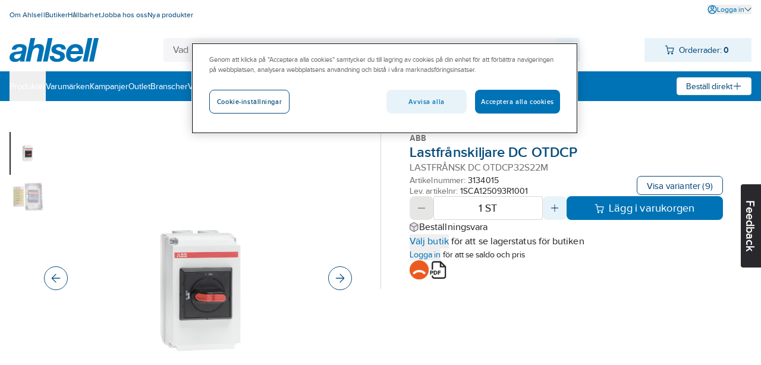

--- FILE ---
content_type: text/html; charset=utf-8
request_url: https://www.ahlsell.se/products/el-1/automation/31-motor--sakerhetsbrytare/lastfranskiljare/3134015
body_size: 264893
content:
<!DOCTYPE html><html lang="sv" data-theme="ahlsell"><head><meta charSet="utf-8"/><meta charSet="utf-8"/><meta name="viewport" content="width=device-width, initial-scale=1"/><meta name="viewport" content="minimum-scale=1, initial-scale=1, width=device-width, shrink-to-fit=no, viewport-fit=cover"/><link rel="preload" as="image" href="/globalassets/site-images/logo_ahlsell.svg"/><link rel="preload" as="image" href="/external-assets/JPEGlarge800_800/13/59/ProductImage35251359.jpg"/><link rel="preload" as="image" href="/external-assets/JPEGlarge800_800/13/60/ProductImage35251360.jpg"/><link rel="preload" as="image" href="/globalassets/site-images/sv_icons/step/undviks.png"/><link rel="preload" as="image" href="/globalassets/site-images/logo_ahlsell_white.svg"/><link rel="stylesheet" href="/_next/static/css/8838d6b249cb2d69.css" data-precedence="next"/><link rel="stylesheet" href="/_next/static/css/bf6d67d441e11294.css" data-precedence="next"/><link rel="preload" as="script" fetchPriority="low" href="/_next/static/chunks/webpack-8b08a1d45cea1541.js"/><script src="/_next/static/chunks/fd9d1056-49c0ddf9c01962e8.js" async=""></script><script src="/_next/static/chunks/117-03d14604245bd0ed.js" async=""></script><script src="/_next/static/chunks/main-app-050fd630f446e664.js" async=""></script><script src="/_next/static/chunks/23b02989-f34f267233ce45ed.js" async=""></script><script src="/_next/static/chunks/111-2b1119d07518018e.js" async=""></script><script src="/_next/static/chunks/476-58b316c9e0d5d015.js" async=""></script><script src="/_next/static/chunks/132-209471acb434d0a1.js" async=""></script><script src="/_next/static/chunks/app/%5Blocale%5D/layout-90eb14e0adf00615.js" async=""></script><script src="/_next/static/chunks/app/%5Blocale%5D/not-found-0d741da6178b0725.js" async=""></script><script src="/_next/static/chunks/195-947e9f261ca99422.js" async=""></script><script src="/_next/static/chunks/app/%5Blocale%5D/products/%5B%5B...path%5D%5D/page-72e4683077054832.js" async=""></script><script src="/_next/static/chunks/655-10fbca80b90b79aa.js" async=""></script><script src="/_next/static/chunks/app/layout-56f6dee2101d1a50.js" async=""></script><title>Lastfrånsk dc otdcp32s22m  - lastfrånskiljare dc otdcp | ...</title><meta name="description" content="OTDCP från 16 till 32 A (IEC 60947) kan användas i likströmskretsar upp till 1000 V DC. Upp till två kretsar kan frånskiljas med en och samma enhet. Lång..."/><meta property="og:title" content="Lastfrånskiljare DC OTDCP"/><meta property="og:description" content="OTDCP från 16 till 32 A (IEC 60947) kan användas i likströmskretsar upp till 1000 V DC. Upp till två kretsar kan frånskiljas med en och samma enhet. Lång..."/><meta property="og:image" content="https://www.ahlsell.se/external-assets/JPEGlarge800_800/13/59/ProductImage35251359.jpg"/><meta property="og:type" content="website"/><meta name="twitter:card" content="summary_large_image"/><meta name="twitter:title" content="Lastfrånskiljare DC OTDCP"/><meta name="twitter:description" content="OTDCP från 16 till 32 A (IEC 60947) kan användas i likströmskretsar upp till 1000 V DC. Upp till två kretsar kan frånskiljas med en och samma enhet. Lång..."/><meta name="twitter:image" content="https://www.ahlsell.se/external-assets/JPEGlarge800_800/13/59/ProductImage35251359.jpg"/><script src="/_next/static/chunks/polyfills-42372ed130431b0a.js" noModule=""></script></head><body><div id="sticky" class="fixed top-0 z-[1] w-full flex flex-col pointer-events-none"></div><div class="text-body bg-secondary-bg-100 relative z-0 flex min-h-screen flex-col justify-between"><div><script async src="https://cdn.cookielaw.org/scripttemplates/otSDKStub.js" data-language="sv" type="text/javascript" charset="UTF-8" data-domain-script="82516abc-c7d2-45a9-af00-23f99b350453" ></script>
<script type="text/javascript">
function OptanonWrapper() { }
</script></div><header><div class="bg-primary-surface-light block"><div class="container max-w-screen-xl px-4 xl:max-w-screen-xxl  max-w-screen-xl"><div class="justify-between md:flex"><ul data-test="top-nav" class="bg-primary-surface-light mt-[10px] flex flex-col md:mt-0 md:flex-row md:gap-4"><li class="text-top-nav-link md:py-3"><a href="/om-ahlsell/" title="Om Ahlsell" class="block px-4 py-2 hover:underline md:inline md:px-0 md:py-0"><span class="text-body-detail" data-noui="true">Om Ahlsell</span></a></li><li class="text-top-nav-link md:py-3"><a href="/butiker/" title="Butiker" class="block px-4 py-2 hover:underline md:inline md:px-0 md:py-0"><span class="text-body-detail" data-noui="true">Butiker</span></a></li><li class="text-top-nav-link md:py-3"><a href="/hallbarhet/" title="Hållbarhet" class="block px-4 py-2 hover:underline md:inline md:px-0 md:py-0"><span class="text-body-detail" data-noui="true">Hållbarhet</span></a></li><li class="text-top-nav-link md:py-3"><a href="/om-ahlsell/jobba-hos-oss/" title="Jobba hos oss" class="block px-4 py-2 hover:underline md:inline md:px-0 md:py-0"><span class="text-body-detail" data-noui="true">Jobba hos oss</span></a></li><li class="text-top-nav-link md:py-3"><a href="/filtrering/nya-produkter/" title="Nya produkter" class="block px-4 py-2 hover:underline md:inline md:px-0 md:py-0"><span class="text-body-detail" data-noui="true">Nya produkter</span></a></li></ul><ul class="bg-menu-bg md:bg-primary-surface-light relative mt-[10px] flex flex-col justify-end md:mt-0 md:flex-row md:gap-4"><li><button data-test="login-expand-button" class="text-login-link-text mt-2 flex cursor-pointer items-center gap-1 hover:underline"><svg width="1rem" height="1rem" viewBox="0 0 26 26" fill="none" class="inline-block"><path d="M21.492 4.519A11.921 11.921 0 0 0 13.008 1c-2.386 0-4.685.702-6.67 2.03A11.991 11.991 0 0 0 1.23 15.355a11.92 11.92 0 0 0 3.282 6.142 11.962 11.962 0 0 0 8.495 3.508c1.565 0 3.12-.313 4.587-.918a11.866 11.866 0 0 0 5.387-4.425A11.938 11.938 0 0 0 25 12.993c0-3.207-1.252-6.218-3.519-8.485l.01.01Zm-8.484 11.776c2.429 0 4.782 1.457 6.498 4.016a9.69 9.69 0 0 1-6.498 2.482 9.7 9.7 0 0 1-6.477-2.46c1.706-2.57 4.059-4.038 6.488-4.038h-.011Zm9.768-2.234a9.675 9.675 0 0 1-1.748 4.598c-2.116-2.957-4.944-4.577-8.031-4.577-3.087 0-5.904 1.62-8.03 4.577a9.729 9.729 0 0 1-1.76-4.609 9.718 9.718 0 0 1 .928-5.343 9.753 9.753 0 0 1 8.786-5.494h.108c1.835 0 3.616.507 5.17 1.479a9.752 9.752 0 0 1 3.627 4.026 9.815 9.815 0 0 1 .929 5.343h.021Z" fill="currentColor"></path><path d="M16.354 5.296a4.69 4.69 0 0 0-2.429-1.295 4.766 4.766 0 0 0-2.741.27 4.619 4.619 0 0 0-2.127 1.748 4.753 4.753 0 0 0-.799 2.634c0 1.263.497 2.45 1.393 3.346a4.704 4.704 0 0 0 3.346 1.393c.94 0 1.846-.281 2.634-.8a4.813 4.813 0 0 0 1.748-2.126 4.757 4.757 0 0 0 .27-2.741 4.813 4.813 0 0 0-1.295-2.429ZM15.48 9.14c-.098.496-.335.939-.691 1.295a2.493 2.493 0 0 1-1.296.69 2.572 2.572 0 0 1-1.457-.14 2.58 2.58 0 0 1-1.133-.928 2.528 2.528 0 0 1-.432-1.403c0-.68.26-1.306.745-1.792a2.523 2.523 0 0 1 1.792-.745A2.508 2.508 0 0 1 15.34 7.67a2.5 2.5 0 0 1 .14 1.458v.01Z" fill="currentColor"></path></svg><span class="text-body-detail">Logga in</span><svg width="1rem" height="1rem" viewBox="0 0 26 26" fill="none" class="text-theme-primary-light md:text-top-account-text inline-block w-3 h-3"><path d="M24.85 6.327c-.18-.18-.42-.28-.68-.29-.24.01-.5.09-.7.27l-10.38 10.18-10.4-10.21c-.37-.37-1.03-.37-1.4 0-.18.18-.29.44-.29.7 0 .26.1.51.29.7l11.12 11.09a.995.995 0 0 0 .69.29.995.995 0 0 0 .69-.29l11.07-11.07c.18-.19.27-.43.27-.69 0-.26-.11-.5-.29-.68h.01Z" fill="currentColor"></path></svg></button></li></ul></div><div class="relative flex justify-between gap-x-3 py-4"><a href="/" class="relative inline-block h-10 w-[150px] max-w-[150px]"><img class="max-h-full" src="/globalassets/site-images/logo_ahlsell.svg" alt="Ahlsell – Vi gör det enklare att vara proffs" title="Ahlsell – Vi gör det enklare att vara proffs"/></a><div class="max-w-[700px] sm:mx-3 grow" style="z-index:initial"><div class="relative flex h-16 px-4 pt-4 sm:h-10 sm:p-0"><div class="relative h-12 min-w-[120px] overflow-hidden rounded sm:h-10 grow"><div class="flex h-full gap-0 rounded"><input data-test="search-input" type="text" class="text-primary-main placeholder:text-secondary-gray-600 grow border-0 px-4 py-3 outline-none sm:py-2 bg-secondary-bg-100" placeholder="Vad letar du efter?" autoCorrect="off" value=""/><div class="bg-component-button-secondary flex w-12 shrink-0 cursor-pointer items-center justify-center sm:w-10"><svg width="1.5rem" height="1.5rem" viewBox="0 0 26 26" fill="none" class="text-component-button-secondary inline-block"><path d="m24.602 23.051-5.04-5.02a9.867 9.867 0 0 0 2.15-6.72 9.822 9.822 0 0 0-3.14-6.68 9.82 9.82 0 0 0-6.89-2.63 9.803 9.803 0 0 0-6.79 2.89 9.866 9.866 0 0 0-2.89 6.79c-.05 2.56.89 5.01 2.63 6.89 1.74 1.88 4.12 3 6.68 3.14 2.44.13 4.82-.62 6.72-2.15l5.04 5.02c.2.2.48.32.77.32.29 0 .56-.11.77-.32.2-.2.32-.48.32-.77 0-.29-.11-.56-.32-.77l-.01.01Zm-5.61-8.25a7.635 7.635 0 0 1-2.83 3.45c-1.27.85-2.75 1.3-4.27 1.3-2.05 0-3.98-.8-5.44-2.25a7.639 7.639 0 0 1-2.25-5.44c0-1.53.45-3 1.3-4.27a7.635 7.635 0 0 1 3.45-2.83c1.41-.58 2.95-.74 4.44-.44 1.5.3 2.86 1.03 3.94 2.1a7.594 7.594 0 0 1 2.1 3.94c.3 1.5.15 3.03-.44 4.44Z" fill="currentColor"></path></svg></div></div></div></div></div><div><div data-test="minicart-icon" class="min-w-[180px] relative"><div class="flex cursor-pointer items-center justify-center bg-component-button-secondary text-component-button-secondary h-10 gap-4 pl-[0.6875rem]"><span title="Din inköpslista"><svg width="1rem" height="1rem" viewBox="0 0 26 26" fill="none"><path d="M10.43 20.17a2.474 2.474 0 0 0-2.29 1.52 2.5 2.5 0 0 0-.15 1.43c.09.48.33.92.67 1.27.35.35.78.58 1.27.68.16.03.33.05.49.05.32 0 .64-.06.94-.19.45-.19.84-.5 1.11-.91.27-.41.42-.88.42-1.38 0-.66-.26-1.28-.72-1.74-.47-.47-1.08-.73-1.74-.73ZM20.27 20.17c-.49 0-.97.14-1.37.42-.41.27-.72.66-.91 1.11-.19.45-.24.95-.14 1.43.1.48.33.92.68 1.27a2.508 2.508 0 0 0 1.75.73c.32 0 .64-.06.94-.19a2.483 2.483 0 0 0 1.53-2.28c0-.66-.26-1.28-.73-1.74-.47-.47-1.08-.72-1.74-.73l-.01-.02ZM24.89 7.28v-.02c-.11-.11-.22-.2-.35-.26-.13-.06-.27-.09-.42-.1H7.84L6.9 1.82a.989.989 0 0 0-.34-.59A1.02 1.02 0 0 0 5.92 1H1.98a.99.99 0 0 0-.98.99c0 .26.11.51.29.69.19.19.43.29.7.29h3.12l2.56 14c.15.66.53 1.26 1.09 1.68.53.36 1.16.56 1.8.56h9.88c.71 0 1.35-.2 1.91-.6.56-.41.94-1.02 1.08-1.7l1.62-8.84c.03-.14.03-.28 0-.41a.992.992 0 0 0-.16-.38Zm-1.96 1.61-1.44 7.68c-.05.2-.16.37-.34.49-.2.15-.46.22-.72.22h-9.84c-.24-.02-.5-.07-.71-.22a.923.923 0 0 1-.33-.46L8.18 8.89h14.75Z" fill="currentColor"></path></svg></span><div class="ml-2 mr-4"><span class="text-body-sm" data-noui="true">Orderrader:<!-- --> <b>0</b></span></div></div></div></div></div></div></div><div class="bg-primary-surface-light md:bg-menu-bg h-[50px] w-full"><div class="container max-w-screen-xl px-4 relative flex h-full items-center justify-between gap-4 xl:max-w-screen-xxl  max-w-screen-xl"><ul data-test="main-menu" class="md:text-none bg-menu-bg text-primary-light flex h-full flex-col md:flex-row md:items-center md:gap-8 md:bg-none"><li class="relative flex h-full flex-col md:flex-row"><button data-test="megamenu-expand-btn" class="flex h-full w-full cursor-pointer items-center md:py-0 px-4 py-2 md:px-0 justify-between" title="Produkter"><span class="text-body-sm">Produkter</span></button></li><li class="relative flex h-full"><a class="flex h-full w-full cursor-pointer items-center md:py-0 px-4 py-2 md:px-0" href="/varumarken/" title="Varumärken"><span class="text-body-sm" data-noui="true">Varumärken</span></a></li><li class="relative flex h-full"><a class="flex h-full w-full cursor-pointer items-center md:py-0 px-4 py-2 md:px-0" href="/kampanjer/" title="Kampanjer"><span class="text-body-sm" data-noui="true">Kampanjer</span></a></li><li class="relative flex h-full"><a class="flex h-full w-full cursor-pointer items-center md:py-0 px-4 py-2 md:px-0" href="/outlet/" title="Outlet"><span class="text-body-sm" data-noui="true">Outlet</span></a></li><li class="relative flex h-full"><a class="flex h-full w-full cursor-pointer items-center md:py-0 px-4 py-2 md:px-0" href="/branscher/" title="Branscher"><span class="text-body-sm" data-noui="true">Branscher</span></a></li><li class="relative flex h-full"><a class="flex h-full w-full cursor-pointer items-center md:py-0 px-4 py-2 md:px-0" href="/vart-erbjudande/" title="Vårt erbjudande"><span class="text-body-sm" data-noui="true">Vårt erbjudande</span></a></li><li class="relative flex h-full"><a class="flex h-full w-full cursor-pointer items-center md:py-0 px-4 py-2 md:px-0" href="/become-a-customer/" title="Bli kund"><span class="text-body-sm" data-noui="true">Bli kund</span></a></li><li class="relative flex h-full"><a class="flex h-full w-full cursor-pointer items-center md:py-0 px-4 py-2 md:px-0" href="/aktuellt/" title="Aktuellt"><span class="text-body-sm" data-noui="true">Aktuellt</span></a></li></ul><div><div class="text-component-button-tertiary bg-component-button-tertiary flex h-[30px] cursor-pointer items-center rounded border border-solid px-[15px]"><div class="flex items-center justify-center gap-2 whitespace-nowrap"><span class="text-body-sm" data-noui="true">Beställ direkt</span><svg width="1rem" height="1rem" viewBox="0 0 26 26" fill="none" class="text-component-button-tertiary inline-block"><path d="M13.008 22.99a.957.957 0 0 0 .383-.067c.125-.05.234-.125.334-.216a.888.888 0 0 0 .217-.334.834.834 0 0 0 .066-.375v-8.006l7.973-.017a.983.983 0 0 0 .734-.284c.092-.091.167-.208.217-.333a.787.787 0 0 0 .066-.35c0-.159-.016-.292-.066-.417a1.002 1.002 0 0 0-.217-.334 1.003 1.003 0 0 0-.334-.217c-.116-.05-.25-.058-.4-.067h-7.973v-.15l-.016-7.847c0-.267-.109-.517-.292-.71A1.004 1.004 0 0 0 12.99 3c-.283 0-.541.1-.708.267a1.01 1.01 0 0 0-.292.709v7.997L4 11.99a.982.982 0 0 0-.708.292c-.092.092-.159.2-.217.325a1.056 1.056 0 0 0 0 .775c.05.118.125.226.217.326A.982.982 0 0 0 4 14h7.997v.15l.017 7.831c0 .142.017.275.067.409.05.116.125.233.217.325.091.092.208.167.333.217a.944.944 0 0 0 .325.066h.05v-.008Z" fill="currentColor"></path></svg></div></div></div></div></div></header><main class="w-full grow"><div class="hidden test-div"></div><div class="bg-primary-surface-light w-full"><div class="fixed right-0 top-1/2 z-10 h-7 w-[130px] translate-x-14 rotate-90 cursor-pointer rounded-b bg-black text-center text-white sm:h-10 sm:w-[140px]"><h3 class="text-heading-h3 relative sm:pt-3">Feedback</h3></div><div class="container max-w-screen-xl px-4 xl:max-w-screen-xxl  max-w-screen-xl"><div class="text-secondary-gray-700 flex flex-wrap items-center gap-2 pt-5"></div><div class="mt-4 flex flex-nowrap"><div class="shrink-0 basis-1/2"><div class="flex justify-between py-4 flex-row-reverse items-stretch gap-7 pr-12"><div class="relative w-full pt-10"><div class="flex items-center justify-around h-[28.25rem] gap-4 px-1" data-test="slider-wrapper"><div class="w-10 shrink-0"></div><div class="flex h-full cursor-pointer items-center justify-center max-w-[28rem]" data-test="slider-image"><img src="/external-assets/JPEGlarge800_800/13/59/ProductImage35251359.jpg" class="max-h-full max-w-full" alt="Lastfrånskiljare DC OTDCP - LASTFRÅNSK DC OTDCP32S22M " data-test="slide-1"/></div><div class="w-10 shrink-0"><button type="button" class="bg-component-button-tertiary border-component-button-tertiary text-component-button-tertiary inline-flex items-center justify-center border hover:bg-component-button-hover hover:border-component-button-hover hover:text-component-button-hover disabled:bg-component-button-disabled disabled:border-component-button-disabled disabled:text-component-button-disabled disabled:cursor-not-allowed active:bg-component-button-active active:border-component-button-active active:text-component-button-active focus-visible:outline-none focus-visible:bg-component-button-active focus-visible:border-component-button-active focus-visible:text-component-button-active text-form-button-lg h-12 md:h-10 py-2 w-12 md:w-10 rounded-full absolute right-0 top-[calc(50%-1.25rem)]" aria-label="Next"><svg width="1em" height="1em" viewBox="0 0 26 26" fill="none" class="text-[1rem]"><path d="M2.04 11.96c-.28 0-.54.11-.74.31-.2.2-.3.46-.3.73 0 .27.11.54.3.74.2.2.46.3.74.3h19.38l-9.2 9.2c-.19.19-.3.46-.3.74 0 .28.11.54.3.74.39.39 1.08.39 1.47 0l10.98-11.01c.09-.09.17-.2.22-.32.06-.13.08-.27.08-.41 0-.14-.03-.28-.08-.4a1.06 1.06 0 0 0-.22-.33L13.71 1.28c-.19-.18-.42-.26-.73-.28-.26 0-.52.11-.71.3-.19.19-.3.45-.31.72 0 .27.1.53.29.74l9.19 9.19H2.03l.01.01Z" fill="currentColor"></path></svg></button></div></div><div class="absolute left-0 top-0 flex flex-col gap-2"></div></div><div class="flex max-h-[29.5rem] min-w-max flex-col flex-nowrap justify-start gap-2 overflow-hidden"><div class="flex min-w-[3.625rem] max-w-[3.625rem] max-h-[4.5rem] min-h-[4.5rem] cursor-pointer justify-center items-center py-2 border-l-primary-surface-main border-l-2 pl-0"><img src="/external-assets/JPEGlarge800_800/13/59/ProductImage35251359.jpg" class="my-auto max-h-14 max-w-14" alt="https://www.youtube.com/watch?v=/external-assets/JPEGlarge800_800/13/59/ProductImage35251359.jpg"/></div><div class="flex min-w-[3.625rem] max-w-[3.625rem] max-h-[4.5rem] min-h-[4.5rem] cursor-pointer justify-center items-center py-2 pl-0.5"><img src="/external-assets/JPEGlarge800_800/13/60/ProductImage35251360.jpg" class="my-auto max-h-14 max-w-14 opacity-50" alt="https://www.youtube.com/watch?v=/external-assets/JPEGlarge800_800/13/60/ProductImage35251360.jpg"/></div></div></div></div><div class="flex h-max w-full flex-col border-theme-secondary-ultra-light relative gap-4 border-l px-12 py-4"><div class="flex h-max flex-col gap-4"><div class="flex flex-col gap-2"><div class="flex items-center justify-between"><div class="text-card-brand text-gray">ABB</div><div class="flex gap-8"></div></div><div class="flex flex-col gap-1"><h1 class="text-heading-h1-product-page text-productname" data-test="product-name">Lastfrånskiljare DC OTDCP</h1><div class="text-body text-gray">LASTFRÅNSK DC OTDCP32S22M </div></div></div><div class="flex items-center justify-between gap-4"><div class="flex flex-col gap-1"><span class="text-card-item-number text-gray flex items-center">Artikelnummer:<!-- --> <div data-prevent-nprogress="true" class="group/item flex items-center gap-1"><div class="flex shrink overflow-hidden truncate text-ellipsis"><span class="text-card-item-number text-primary-main"><span>3134015</span></span></div><div class="relative flex h-full w-0 items-center"><span class="absolute -right-[1.5rem] bg-theme-primary-surface-light"><span class="group/icon relative hidden h-full items-center rounded-md group-hover/item:flex"><svg width="1.5rem" height="1.5rem" viewBox="0 0 26 26" fill="none" class="text-theme-primary-surface-main"><path d="M21.8 8.7h-9.9a3.21 3.21 0 0 0-3.2 3.2v9.9c0 1.76 1.44 3.2 3.2 3.2h9.9c1.76 0 3.2-1.44 3.2-3.2v-9.9c0-1.76-1.44-3.2-3.2-3.2ZM23 21.8c0 .66-.54 1.2-1.2 1.2h-9.9c-.66 0-1.2-.54-1.2-1.2v-9.9c0-.66.54-1.2 1.2-1.2h9.9c.66 0 1.2.54 1.2 1.2v9.9Z" fill="currentColor"></path><path d="M5.3 15.3H4.2c-.32 0-.62-.12-.85-.35-.23-.23-.35-.53-.35-.85V4.2c0-.32.12-.62.35-.85.23-.23.53-.35.85-.35h9.9c.32 0 .62.12.85.35.23.23.35.53.35.85v1.1c0 .55.45 1 1 1s1-.45 1-1V4.2c0-.85-.33-1.66-.94-2.26-.61-.6-1.41-.94-2.26-.94H4.2c-.85 0-1.66.33-2.26.94-.6.6-.94 1.41-.94 2.26v9.9c0 .85.33 1.66.94 2.26.6.6 1.41.94 2.26.94h1.1c.55 0 1-.45 1-1s-.45-1-1-1Z" fill="currentColor"></path></svg><div class="text-body-sm text-primary-light absolute ml-1 hidden h-6 w-max items-center rounded-md px-4 group-hover/icon:flex bg-theme-primary-surface-dark left-[1.5rem]">Kopiera artikelnumret</div></span></span></div></div></span><span class="text-card-item-number text-gray flex items-center">Lev. artikelnr:<!-- --> <div data-prevent-nprogress="true" class="group/item flex items-center gap-1"><div class="flex shrink overflow-hidden truncate text-ellipsis"><span class="text-card-item-number text-primary-main"><span>1SCA125093R1001</span></span></div><div class="relative flex h-full w-0 items-center"><span class="absolute -right-[1.5rem] bg-theme-primary-surface-light"><span class="group/icon relative hidden h-full items-center rounded-md group-hover/item:flex"><svg width="1.5rem" height="1.5rem" viewBox="0 0 26 26" fill="none" class="text-theme-primary-surface-main"><path d="M21.8 8.7h-9.9a3.21 3.21 0 0 0-3.2 3.2v9.9c0 1.76 1.44 3.2 3.2 3.2h9.9c1.76 0 3.2-1.44 3.2-3.2v-9.9c0-1.76-1.44-3.2-3.2-3.2ZM23 21.8c0 .66-.54 1.2-1.2 1.2h-9.9c-.66 0-1.2-.54-1.2-1.2v-9.9c0-.66.54-1.2 1.2-1.2h9.9c.66 0 1.2.54 1.2 1.2v9.9Z" fill="currentColor"></path><path d="M5.3 15.3H4.2c-.32 0-.62-.12-.85-.35-.23-.23-.35-.53-.35-.85V4.2c0-.32.12-.62.35-.85.23-.23.53-.35.85-.35h9.9c.32 0 .62.12.85.35.23.23.35.53.35.85v1.1c0 .55.45 1 1 1s1-.45 1-1V4.2c0-.85-.33-1.66-.94-2.26-.61-.6-1.41-.94-2.26-.94H4.2c-.85 0-1.66.33-2.26.94-.6.6-.94 1.41-.94 2.26v9.9c0 .85.33 1.66.94 2.26.6.6 1.41.94 2.26.94h1.1c.55 0 1-.45 1-1s-.45-1-1-1Z" fill="currentColor"></path></svg><div class="text-body-sm text-primary-light absolute ml-1 hidden h-6 w-max items-center rounded-md px-4 group-hover/icon:flex bg-theme-primary-surface-dark left-[1.5rem]">Kopiera artikelnumret</div></span></span></div></div></span></div><button type="button" class="bg-component-button-tertiary border-component-button-tertiary text-component-button-tertiary inline-flex items-center justify-center border hover:bg-component-button-hover hover:border-component-button-hover hover:text-component-button-hover disabled:bg-component-button-disabled disabled:border-component-button-disabled disabled:text-component-button-disabled disabled:cursor-not-allowed active:bg-component-button-active active:border-component-button-active active:text-component-button-active focus-visible:outline-none focus-visible:bg-component-button-active focus-visible:border-component-button-active focus-visible:text-component-button-active text-form-button-md h-10 md:h-8 py-2 px-6 md:px-4 rounded-l-lg md:rounded-l-[0.4375rem] rounded-r-lg md:rounded-r-[0.4375rem]" data-test="to-variants">Visa varianter<!-- --> </button></div></div><div class="flex flex-col gap-4"><span aria-live="polite" aria-busy="true"><span class="react-loading-skeleton">‌</span><br/><span class="react-loading-skeleton">‌</span><br/><span class="react-loading-skeleton">‌</span><br/></span><div class="flex flex-col gap-1"><span aria-live="polite" aria-busy="true"><span class="react-loading-skeleton">‌</span><br/></span><span aria-live="polite" aria-busy="true"><span class="react-loading-skeleton">‌</span><br/></span><div class="text-body-sm text-black"><span><button type="button" class="text-blue hover:underline active:underline cursor-pointer" data-prevent-nprogress="true" data-test="open-login"><span class="">Logga in</span></button> <!-- -->för att se saldo och pris</span></div></div></div><div class="flex w-full flex-row items-center justify-start gap-6"><div class="flex gap-6"><img src="/globalassets/site-images/sv_icons/step/undviks.png" alt="Produkten är bedömd hos Byggvarubedömningen med totalbedömningen Undviks." title="Produkten är bedömd hos Byggvarubedömningen med totalbedömningen Undviks." class="h-8"/></div><span title="Skapa produktblad"><svg width="2rem" height="2rem" viewBox="0 0 26 26" fill="none" class="cursor-pointer"><path d="M6.28 15.85c0-1.05-.77-1.79-1.88-1.79H2.13c-.07 0-.13.06-.13.13v5.28c0 .07.06.13.13.13h1.03c.07 0 .13-.06.13-.13v-1.82h1.12c1.1 0 1.88-.74 1.88-1.8h-.01Zm-2.99.65v-1.29h1c.41 0 .69.26.69.65s-.28.64-.69.64h-1ZM9.07 19.6c1.61 0 2.74-1.14 2.74-2.76 0-1.62-1.13-2.77-2.75-2.77h-2c-.07 0-.13.06-.13.13v5.28c0 .07.06.13.13.13h2l.01-.01Zm-.84-4.39h.84c.87 0 1.43.63 1.43 1.61 0 .81-.45 1.63-1.44 1.63h-.83v-3.24ZM16.31 15.21c.07 0 .13-.06.13-.13v-.9c0-.07-.06-.13-.13-.13h-3.52c-.07 0-.13.06-.13.13v5.28c0 .07.06.13.13.13h1.04c.07 0 .13-.06.13-.13v-2.12h2.07c.07 0 .13-.06.13-.13v-.9c0-.07-.06-.13-.13-.13h-2.07v-.99h2.35v.02Z" fill="currentColor"></path><path d="M23.76 8.25a.875.875 0 0 0-.22-.32L16.91 1.3c-.09-.09-.2-.16-.32-.22-.12-.05-.25-.08-.39-.08H7.37c-.86 0-1.66.34-2.27.94-.61.61-.94 1.41-.94 2.27v8.43h2V4.21a1.193 1.193 0 0 1 1.21-1.2h7.84v5.63c0 .55.45 1 1 1h5.63v12.25a1.193 1.193 0 0 1-1.21 1.2H7.37a1.193 1.193 0 0 1-1.2-1.21v-1.15h-2v1.15c0 .86.33 1.66.94 2.27.61.61 1.41.94 2.27.94h13.25c.86 0 1.66-.33 2.27-.94.61-.61.94-1.41.94-2.27V8.63c0-.13-.03-.26-.08-.39v.01Zm-6.55-.61V4.43l3.21 3.21h-3.21Z" fill="currentColor"></path></svg></span></div></div></div></div><div class="border-b border-theme-secondary-ultra-light"><div></div><button type="button" class="active:bg-theme-secondary-bg-50 [@media(hover:hover){&amp;:hover}]:bg-theme-secondary-bg-50 w-full py-4 px-safe-or-4" data-test="expand-information"><h2 class="text-heading-h2 flex justify-between items-center text-left container max-w-screen-xxl">Artikelinformation<span class="ml-4"><svg width="1.5rem" height="1.5rem" viewBox="0 0 26 26" fill="none" class="inline-block"><path d="M4.133 12.008a1.137 1.137 0 0 0-.808.333c-.1.109-.183.234-.242.367a1.073 1.073 0 0 0-.083.425c0 .3.125.591.333.8.217.208.5.324.8.324h17.734c.3 0 .583-.116.8-.325a1.118 1.118 0 0 0 .25-1.224 1.123 1.123 0 0 0-.242-.367 1.132 1.132 0 0 0-.808-.341H4.133v.008Z" fill="currentColor"></path></svg></span></h2></button><div class="bg-theme-secondary-bg-100 rounded text-black"><div class="from-theme-secondary-bg-200 to-theme-secondary-ultra-light w-full from-50% to-50% bg-gradient-to-r" data-test="information-table"><div class="container max-w-screen-xl px-4 relative h-[16.5rem] overflow-hidden xl:max-w-screen-xxl  max-w-screen-xl"><div class="flex h-full py-6"><div class="flex shrink-0 basis-1/2 flex-col overflow-hidden gap-4 pr-12"><div>OTDCP från 16 till 32 A (IEC 60947) kan användas i likströmskretsar upp till 1000 V DC. Upp till två kretsar kan frånskiljas med en och samma enhet. Lång livslängd och hög kapslingsklass IP 65.</div><ul class=""><li class="flex flex-row"><span class="text-body text-gray">Artikelnummer:</span> <div data-prevent-nprogress="true" class="group/item flex items-center gap-1"><div class="flex shrink overflow-hidden truncate text-ellipsis"><span class="text-body text-black"><span>3134015</span></span></div><div class="relative flex h-full w-0 items-center"><span class="absolute -right-[1.5rem] bg-theme-secondary-bg-200"><span class="group/icon relative hidden h-full items-center rounded-md group-hover/item:flex"><svg width="1.5rem" height="1.5rem" viewBox="0 0 26 26" fill="none" class="text-theme-primary-surface-main"><path d="M21.8 8.7h-9.9a3.21 3.21 0 0 0-3.2 3.2v9.9c0 1.76 1.44 3.2 3.2 3.2h9.9c1.76 0 3.2-1.44 3.2-3.2v-9.9c0-1.76-1.44-3.2-3.2-3.2ZM23 21.8c0 .66-.54 1.2-1.2 1.2h-9.9c-.66 0-1.2-.54-1.2-1.2v-9.9c0-.66.54-1.2 1.2-1.2h9.9c.66 0 1.2.54 1.2 1.2v9.9Z" fill="currentColor"></path><path d="M5.3 15.3H4.2c-.32 0-.62-.12-.85-.35-.23-.23-.35-.53-.35-.85V4.2c0-.32.12-.62.35-.85.23-.23.53-.35.85-.35h9.9c.32 0 .62.12.85.35.23.23.35.53.35.85v1.1c0 .55.45 1 1 1s1-.45 1-1V4.2c0-.85-.33-1.66-.94-2.26-.61-.6-1.41-.94-2.26-.94H4.2c-.85 0-1.66.33-2.26.94-.6.6-.94 1.41-.94 2.26v9.9c0 .85.33 1.66.94 2.26.6.6 1.41.94 2.26.94h1.1c.55 0 1-.45 1-1s-.45-1-1-1Z" fill="currentColor"></path></svg><div class="text-body-sm text-primary-light absolute ml-1 hidden h-6 w-max items-center rounded-md px-4 group-hover/icon:flex bg-theme-secondary-main left-[1.5rem]">Kopiera artikelnumret</div></span></span></div></div></li><li class="flex flex-row"><span class="text-body text-gray">Lev. artikelnr:</span> <div data-prevent-nprogress="true" class="group/item flex items-center gap-1"><div class="flex shrink overflow-hidden truncate text-ellipsis"><span class="text-body text-black"><span>1SCA125093R1001</span></span></div><div class="relative flex h-full w-0 items-center"><span class="absolute -right-[1.5rem] bg-theme-secondary-bg-200"><span class="group/icon relative hidden h-full items-center rounded-md group-hover/item:flex"><svg width="1.5rem" height="1.5rem" viewBox="0 0 26 26" fill="none" class="text-theme-primary-surface-main"><path d="M21.8 8.7h-9.9a3.21 3.21 0 0 0-3.2 3.2v9.9c0 1.76 1.44 3.2 3.2 3.2h9.9c1.76 0 3.2-1.44 3.2-3.2v-9.9c0-1.76-1.44-3.2-3.2-3.2ZM23 21.8c0 .66-.54 1.2-1.2 1.2h-9.9c-.66 0-1.2-.54-1.2-1.2v-9.9c0-.66.54-1.2 1.2-1.2h9.9c.66 0 1.2.54 1.2 1.2v9.9Z" fill="currentColor"></path><path d="M5.3 15.3H4.2c-.32 0-.62-.12-.85-.35-.23-.23-.35-.53-.35-.85V4.2c0-.32.12-.62.35-.85.23-.23.53-.35.85-.35h9.9c.32 0 .62.12.85.35.23.23.35.53.35.85v1.1c0 .55.45 1 1 1s1-.45 1-1V4.2c0-.85-.33-1.66-.94-2.26-.61-.6-1.41-.94-2.26-.94H4.2c-.85 0-1.66.33-2.26.94-.6.6-.94 1.41-.94 2.26v9.9c0 .85.33 1.66.94 2.26.6.6 1.41.94 2.26.94h1.1c.55 0 1-.45 1-1s-.45-1-1-1Z" fill="currentColor"></path></svg><div class="text-body-sm text-primary-light absolute ml-1 hidden h-6 w-max items-center rounded-md px-4 group-hover/icon:flex bg-theme-secondary-main left-[1.5rem]">Kopiera artikelnumret</div></span></span></div></div></li><li class="flex flex-row"><span class="text-body text-gray">Ean artikelnr:</span> <div data-prevent-nprogress="true" class="group/item flex items-center gap-1"><div class="flex shrink overflow-hidden truncate text-ellipsis"><span class="text-body text-black"><span>6417019553498</span></span></div><div class="relative flex h-full w-0 items-center"><span class="absolute -right-[1.5rem] bg-theme-secondary-bg-200"><span class="group/icon relative hidden h-full items-center rounded-md group-hover/item:flex"><svg width="1.5rem" height="1.5rem" viewBox="0 0 26 26" fill="none" class="text-theme-primary-surface-main"><path d="M21.8 8.7h-9.9a3.21 3.21 0 0 0-3.2 3.2v9.9c0 1.76 1.44 3.2 3.2 3.2h9.9c1.76 0 3.2-1.44 3.2-3.2v-9.9c0-1.76-1.44-3.2-3.2-3.2ZM23 21.8c0 .66-.54 1.2-1.2 1.2h-9.9c-.66 0-1.2-.54-1.2-1.2v-9.9c0-.66.54-1.2 1.2-1.2h9.9c.66 0 1.2.54 1.2 1.2v9.9Z" fill="currentColor"></path><path d="M5.3 15.3H4.2c-.32 0-.62-.12-.85-.35-.23-.23-.35-.53-.35-.85V4.2c0-.32.12-.62.35-.85.23-.23.53-.35.85-.35h9.9c.32 0 .62.12.85.35.23.23.35.53.35.85v1.1c0 .55.45 1 1 1s1-.45 1-1V4.2c0-.85-.33-1.66-.94-2.26-.61-.6-1.41-.94-2.26-.94H4.2c-.85 0-1.66.33-2.26.94-.6.6-.94 1.41-.94 2.26v9.9c0 .85.33 1.66.94 2.26.6.6 1.41.94 2.26.94h1.1c.55 0 1-.45 1-1s-.45-1-1-1Z" fill="currentColor"></path></svg><div class="text-body-sm text-primary-light absolute ml-1 hidden h-6 w-max items-center rounded-md px-4 group-hover/icon:flex bg-theme-secondary-main left-[1.5rem]">Kopiera artikelnumret</div></span></span></div></div></li><li class="flex flex-row"><span class="text-body text-gray">Materialklass</span> <div data-prevent-nprogress="true" class="group/item flex items-center gap-1"><div class="flex shrink overflow-hidden truncate text-ellipsis"><span class="text-body text-black"><span>QO1390</span></span></div><div class="relative flex h-full w-0 items-center"><span class="absolute -right-[1.5rem] bg-theme-secondary-bg-200"><span class="group/icon relative hidden h-full items-center rounded-md group-hover/item:flex"><svg width="1.5rem" height="1.5rem" viewBox="0 0 26 26" fill="none" class="text-theme-primary-surface-main"><path d="M21.8 8.7h-9.9a3.21 3.21 0 0 0-3.2 3.2v9.9c0 1.76 1.44 3.2 3.2 3.2h9.9c1.76 0 3.2-1.44 3.2-3.2v-9.9c0-1.76-1.44-3.2-3.2-3.2ZM23 21.8c0 .66-.54 1.2-1.2 1.2h-9.9c-.66 0-1.2-.54-1.2-1.2v-9.9c0-.66.54-1.2 1.2-1.2h9.9c.66 0 1.2.54 1.2 1.2v9.9Z" fill="currentColor"></path><path d="M5.3 15.3H4.2c-.32 0-.62-.12-.85-.35-.23-.23-.35-.53-.35-.85V4.2c0-.32.12-.62.35-.85.23-.23.53-.35.85-.35h9.9c.32 0 .62.12.85.35.23.23.35.53.35.85v1.1c0 .55.45 1 1 1s1-.45 1-1V4.2c0-.85-.33-1.66-.94-2.26-.61-.6-1.41-.94-2.26-.94H4.2c-.85 0-1.66.33-2.26.94-.6.6-.94 1.41-.94 2.26v9.9c0 .85.33 1.66.94 2.26.6.6 1.41.94 2.26.94h1.1c.55 0 1-.45 1-1s-.45-1-1-1Z" fill="currentColor"></path></svg><div class="text-body-sm text-primary-light absolute ml-1 hidden h-6 w-max items-center rounded-md px-4 group-hover/icon:flex bg-theme-secondary-main left-[1.5rem]">Kopiera artikelnumret</div></span></span></div></div></li></ul></div><div class="flex-col gap-6 overflow-hidden px-12">Teknisk data<ul class="list-inside list-disc"><li><span>Typ: </span><span>OTDCP32S22M</span><span> </span></li><li><span>Märkström kontinuerlig Iu: </span><span>32</span><span> A</span></li><li><span>Antal poler: </span><span>4</span><span> </span></li><li><span>Märkdriftspänning: </span><span>1000</span><span> V</span></li><li><span>Max. märkdriftspänning Ue vid AC: </span><span>1000</span><span> V</span></li><li><span>Utförande som huvudbrytare: </span><span>Ja</span><span> </span></li><li><span>Utförande som service-/reparationsbrytare: </span><span>Nej</span><span> </span></li><li><span>Utförande som säkerhetsbrytare: </span><span>Nej</span><span> </span></li><li><span>Antal omkopplare: </span><span>1</span><span> </span></li><li><span>Utförande som nödstoppsinstallation: </span><span>Nej</span><span> </span></li><li><span>Färg på manöverelement: </span><span>Svart</span><span> </span></li><li><span>Antal hjälpkontakter normalt öppna (NO): </span><span>0</span><span> </span></li><li><span>Antal växlande hjälpkontakter: </span><span>0</span><span> </span></li><li><span>Antal hjälpkontakter normalt stängda (NC): </span><span>0</span><span> </span></li><li><span>Apparatbyggsätt: </span><span>Komplett apparat i kapsling</span><span> </span></li><li><span>Huvudströmkretsens anslutningssätt: </span><span>Skruvanslutning</span><span> </span></li><li><span>Integrerad motordrift: </span><span>Nej</span><span> </span></li><li><span>Kan spärras/låsas: </span><span>Nej</span><span> </span></li><li><span>Lämplig för fyrhåls frontmontage: </span><span>Ja</span><span> </span></li><li><span>Lämplig för centralt frontmontage: </span><span>Nej</span><span> </span></li><li><span>Lämplig för golvmontering: </span><span>Nej</span><span> </span></li><li><span>Lämplig för inbyggnad i fördelningar: </span><span>Nej</span><span> </span></li><li><span>Lämplig för mellanmontage: </span><span>Nej</span><span> </span></li><li><span>Motordrift valbar: </span><span>Nej</span><span> </span></li><li><span>Kapslingsklass (IP) framsida: </span><span>IP65</span><span> </span></li><li><span>Spänningsutlösare valbar: </span><span>Nej</span><span> </span></li><li><span>Typ av kontrollelement: </span><span>Vred</span><span> </span></li><li><span>Version med omkastad omkopplare: </span><span>Nej</span><span> </span></li><li><span>REACH Datum: </span><span>2023-01-18</span><span> </span></li><li><span>REACH Informationsplikt: </span><span>Nej</span><span> </span></li></ul></div></div></div></div></div></div><div class="border-b border-theme-secondary-ultra-light"><div></div><button type="button" class="active:bg-theme-secondary-bg-50 [@media(hover:hover){&amp;:hover}]:bg-theme-secondary-bg-50 w-full py-4 px-safe-or-4" data-test="expand-variants"><h2 class="text-heading-h2 flex justify-between items-center text-left container max-w-screen-xxl">Varianter<span class="ml-4"><svg width="1.5rem" height="1.5rem" viewBox="0 0 26 26" fill="none" class="inline-block"><path d="M4.133 12.008a1.137 1.137 0 0 0-.808.333c-.1.109-.183.234-.242.367a1.073 1.073 0 0 0-.083.425c0 .3.125.591.333.8.217.208.5.324.8.324h17.734c.3 0 .583-.116.8-.325a1.118 1.118 0 0 0 .25-1.224 1.123 1.123 0 0 0-.242-.367 1.132 1.132 0 0 0-.808-.341H4.133v.008Z" fill="currentColor"></path></svg></span></h2></button><div class="bg-theme-secondary-bg-100 rounded text-black"><div data-test="to-variants" class="bg-variantlist-bg w-full"><div class="container max-w-screen-xl px-4 xl:max-w-screen-xxl  max-w-screen-xl"><div class="w-full pb-16 pt-4"><div></div><svg width="2.5rem" height="2.5rem" class="text-component-button-secondary animate-spin mx-auto" viewBox="0 0 44 44" fill="none"><path d="M2 22c0 11.046 8.954 20 20 20s20-8.954 20-20S33.046 2 22 2" stroke="currentColor" stroke-width="4" stroke-linecap="round"></path></svg></div></div></div></div></div><div class="border-b border-theme-secondary-ultra-light"><button type="button" class="active:bg-theme-secondary-bg-50 [@media(hover:hover){&amp;:hover}]:bg-theme-secondary-bg-50 w-full py-4 px-safe-or-4" data-test="expand-documents"><h2 class="text-heading-h2 flex justify-between items-center text-left container max-w-screen-xxl">Dokument<span class="ml-4"><svg width="1.5rem" height="1.5rem" viewBox="0 0 26 26" fill="none" class="inline-block"><path d="M13.008 22.99a.957.957 0 0 0 .383-.067c.125-.05.234-.125.334-.216a.888.888 0 0 0 .217-.334.834.834 0 0 0 .066-.375v-8.006l7.973-.017a.983.983 0 0 0 .734-.284c.092-.091.167-.208.217-.333a.787.787 0 0 0 .066-.35c0-.159-.016-.292-.066-.417a1.002 1.002 0 0 0-.217-.334 1.003 1.003 0 0 0-.334-.217c-.116-.05-.25-.058-.4-.067h-7.973v-.15l-.016-7.847c0-.267-.109-.517-.292-.71A1.004 1.004 0 0 0 12.99 3c-.283 0-.541.1-.708.267a1.01 1.01 0 0 0-.292.709v7.997L4 11.99a.982.982 0 0 0-.708.292c-.092.092-.159.2-.217.325a1.056 1.056 0 0 0 0 .775c.05.118.125.226.217.326A.982.982 0 0 0 4 14h7.997v.15l.017 7.831c0 .142.017.275.067.409.05.116.125.233.217.325.091.092.208.167.333.217a.944.944 0 0 0 .325.066h.05v-.008Z" fill="currentColor"></path></svg></span></h2></button><div hidden="" class="bg-theme-primary-surface-light rounded text-black"><div class="container max-w-screen-xl px-4 flex flex-col py-12 text-secondary-main xl:max-w-screen-xxl  max-w-screen-xl"><div class="mb-4"><svg width="1.5rem" height="1.5rem" viewBox="0 0 26 26" fill="none" class="text-theme-primary-surface-main mr-4 inline"><path d="M20.34 13.23c-.55 0-1 .45-1 1v7.33c0 .39-.15.75-.42 1.02s-.64.42-1.02.42H4.45c-.39 0-.75-.15-1.02-.42s-.42-.64-.42-1.02V8.12c0-.39.15-.75.42-1.02s.64-.42 1.02-.42h7.33c.55 0 1-.45 1-1s-.45-1-1-1H4.45c-.92 0-1.79.36-2.44 1.01C1.36 6.34 1 7.21 1 8.13v13.44c0 .92.36 1.78 1.01 2.44.65.66 1.52 1.01 2.44 1.01h13.44c.92 0 1.79-.36 2.44-1.01.65-.65 1.01-1.52 1.01-2.44v-7.33c0-.55-.45-1-1-1v-.01Z" fill="currentColor"></path><path d="M24.93 1.62a1.019 1.019 0 0 0-.92-.62h-7.33c-.55 0-1 .45-1 1s.45 1 1 1h4.92L9.86 14.74a.996.996 0 0 0 .71 1.7c.26 0 .51-.1.71-.29L23.02 4.41v4.92c0 .55.45 1 1 1s1-.45 1-1V2c0-.13-.03-.26-.08-.38h-.01Z" fill="currentColor"></path></svg><a href="https://new.abb.com/products/1SCA125093R1001?printout" class="text-blue hover:underline active:underline cursor-pointer" target="_blank" rel="noopener noreferrer"><span class="">Produktdatablad</span></a></div><div class="mb-4"><svg width="1.5rem" height="1.5rem" viewBox="0 0 26 26" fill="none" class="text-theme-primary-surface-main mr-4 inline"><path d="M20.34 13.23c-.55 0-1 .45-1 1v7.33c0 .39-.15.75-.42 1.02s-.64.42-1.02.42H4.45c-.39 0-.75-.15-1.02-.42s-.42-.64-.42-1.02V8.12c0-.39.15-.75.42-1.02s.64-.42 1.02-.42h7.33c.55 0 1-.45 1-1s-.45-1-1-1H4.45c-.92 0-1.79.36-2.44 1.01C1.36 6.34 1 7.21 1 8.13v13.44c0 .92.36 1.78 1.01 2.44.65.66 1.52 1.01 2.44 1.01h13.44c.92 0 1.79-.36 2.44-1.01.65-.65 1.01-1.52 1.01-2.44v-7.33c0-.55-.45-1-1-1v-.01Z" fill="currentColor"></path><path d="M24.93 1.62a1.019 1.019 0 0 0-.92-.62h-7.33c-.55 0-1 .45-1 1s.45 1 1 1h4.92L9.86 14.74a.996.996 0 0 0 .71 1.7c.26 0 .51-.1.71-.29L23.02 4.41v4.92c0 .55.45 1 1 1s1-.45 1-1V2c0-.13-.03-.26-.08-.38h-.01Z" fill="currentColor"></path></svg><a href="http://www.abb.se/productdetails/sv/1SCA125093R1001" class="text-blue hover:underline active:underline cursor-pointer" target="_blank" rel="noopener noreferrer"><span class="">Produktlänk Leverantör</span></a></div><div class="mb-4"><svg width="1.5rem" height="1.5rem" viewBox="0 0 26 26" fill="none" class="text-theme-primary-surface-main mr-4 inline"><path d="M20.34 13.23c-.55 0-1 .45-1 1v7.33c0 .39-.15.75-.42 1.02s-.64.42-1.02.42H4.45c-.39 0-.75-.15-1.02-.42s-.42-.64-.42-1.02V8.12c0-.39.15-.75.42-1.02s.64-.42 1.02-.42h7.33c.55 0 1-.45 1-1s-.45-1-1-1H4.45c-.92 0-1.79.36-2.44 1.01C1.36 6.34 1 7.21 1 8.13v13.44c0 .92.36 1.78 1.01 2.44.65.66 1.52 1.01 2.44 1.01h13.44c.92 0 1.79-.36 2.44-1.01.65-.65 1.01-1.52 1.01-2.44v-7.33c0-.55-.45-1-1-1v-.01Z" fill="currentColor"></path><path d="M24.93 1.62a1.019 1.019 0 0 0-.92-.62h-7.33c-.55 0-1 .45-1 1s.45 1 1 1h4.92L9.86 14.74a.996.996 0 0 0 .71 1.7c.26 0 .51-.1.71-.29L23.02 4.41v4.92c0 .55.45 1 1 1s1-.45 1-1V2c0-.13-.03-.26-.08-.38h-.01Z" fill="currentColor"></path></svg><a href="https://search.abb.com/library/Download.aspx?DocumentID=1SCC340003D2704&amp;LanguageCode=en&amp;DocumentPartId=&amp;Action=Launch" class="text-blue hover:underline active:underline cursor-pointer" target="_blank" rel="noopener noreferrer"><span class="">Typgodkännande</span></a></div></div></div></div></div><div class="container max-w-screen-xl px-4 xl:max-w-screen-xxl  max-w-screen-xl"><div class="flex h-[16.75rem] items-center"><svg width="2.5rem" height="2.5rem" class="text-component-button-secondary animate-spin mx-auto" viewBox="0 0 44 44" fill="none"><path d="M2 22c0 11.046 8.954 20 20 20s20-8.954 20-20S33.046 2 22 2" stroke="currentColor" stroke-width="4" stroke-linecap="round"></path></svg></div></div></main><footer class="bg-footer-bg mt-10"><div class="container max-w-screen-xl px-4 xl:max-w-screen-xxl  max-w-screen-xl"><div class="text-primary-light mb-6 justify-between md:mb-16 md:flex"><ul class="flex-col md:block"><li class="flex items-center justify-between py-3 md:block"><h3 class="text-heading-h3">Kontakt</h3></li><li><a href="/kontakta/" title="Kontakta oss" class="hover:underline"><span class="text-body">Kontakta oss</span></a></li><li><a href="/butiker/" title="Butiker" class="hover:underline"><span class="text-body">Butiker</span></a></li><li><a href="/kontakta/vanliga-fragor/" title="Vanliga frågor" class="hover:underline"><span class="text-body">Vanliga frågor</span></a></li><li><a href="/kontakta/huvudkontor/" title="Huvudkontor" class="hover:underline"><span class="text-body">Huvudkontor</span></a></li><li><a href="/kontakta/logistikcentrum/" title="Logistikcentrum i Hallsberg - kontaktuppgifter" class="hover:underline"><span class="text-body">Logistikcentrum i Hallsberg - kontaktuppgifter</span></a></li><li><a href="/om-ahlsell/press-och-media/" title="Press och media" class="hover:underline"><span class="text-body">Press och media</span></a></li></ul><ul class="flex-col md:block"><li class="flex items-center justify-between py-3 md:block"><h3 class="text-heading-h3">Handla hos Ahlsell</h3></li><li><a href="/handla-hos-oss/" title="Handla hos oss" class="hover:underline"><span class="text-body">Handla hos oss</span></a></li><li><a href="/handla-hos-oss/fakturafragor/" title="Faktureringssätt" class="hover:underline"><span class="text-body">Faktureringssätt</span></a></li><li><a href="/handla-hos-oss/villkor-och-priser/" title="Villkor och priser" class="hover:underline"><span class="text-body">Villkor och priser</span></a></li><li><a href="/vart-erbjudande/service/retur-och-reklamation/" title="Retur &amp; Reklamation" class="hover:underline"><span class="text-body">Retur &amp; Reklamation</span></a></li></ul><ul class="flex-col md:block"><li class="flex items-center justify-between py-3 md:block"><h3 class="text-heading-h3">Om oss</h3></li><li><a href="/om-ahlsell/" title="Om Ahlsell" class="hover:underline"><span class="text-body">Om Ahlsell</span></a></li><li><a href="/branscher/kataloger/" title="Kataloger" class="hover:underline"><span class="text-body">Kataloger</span></a></li><li><a href="/egna-markesvaror-emv/" title="Egna märkesvaror" class="hover:underline"><span class="text-body">Egna märkesvaror</span></a></li><li><a href="/branscher/" title="Branscher" class="hover:underline"><span class="text-body">Branscher</span></a></li><li><a href="/om-ahlsell/jobba-hos-oss/" title="Jobba hos oss" class="hover:underline"><span class="text-body">Jobba hos oss</span></a></li><li><a href="/hallbarhet/" title="Hållbarhet" class="hover:underline"><span class="text-body">Hållbarhet</span></a></li><li><a href="/om-ahlsell/tc-web/" title="Användarvillkor Hemsidan" class="hover:underline"><span class="text-body">Användarvillkor Hemsidan</span></a></li><li><a href="/om-ahlsell/behandling-av-personuppgifter/integritetspolicy/" title="Integritetspolicy" class="hover:underline"><span class="text-body">Integritetspolicy</span></a></li><li><a href="/om-ahlsell/behandling-av-personuppgifter/cookies/" title="Om Cookies" class="hover:underline"><span class="text-body">Om Cookies</span></a></li><li><span><div><button class="ot-sdk-show-settings" id="ot-sdk-btn">Om Cookies</button></div></span></li></ul><ul class="flex-col md:block"><li class="flex items-center justify-between py-3 md:block"><h3 class="text-heading-h3">För leverantörer</h3></li><li><a href="https://www.ahlsellgroup.com/sv/leverantorer" title="Leverantör hos Ahlsell" class="hover:underline"><span class="text-body">Leverantör hos Ahlsell</span></a></li></ul><ul class="flex-col md:block"><li class="flex items-center justify-between py-3 md:block"><h3 class="text-heading-h3">Följ oss</h3></li><li><a href="https://www.facebook.com/ahlsellsverigeab" title="Facebook" class="hover:underline"><span class="text-body">Facebook</span></a></li><li><a href="https://www.instagram.com/ahlsellsverige/" title="Instagram" class="hover:underline"><span class="text-body">Instagram</span></a></li><li><a href="https://www.linkedin.com/company/ahlsell-ab/" title="LinkedIn" class="hover:underline"><span class="text-body">LinkedIn</span></a></li><li><span><h3>Ladda ner vår app</h3>
<p><a href="https://apps.apple.com/se/app/ahlsell/id1617272826"><img height="37" width="124" alt="Ladda ner Ahlsell-appen för iOS" src="/link/e0edd46b03974ccfa9caf8afd3cf5135.aspx"></a></p>
<p><a href="https://play.google.com/store/apps/details?id=com.ahlsell.mobilestore.se"><img height="37" width="124" alt="Ladda ner Ahlsell-appen för Android" src="/link/de5e1628ca824692b3067ab15b785474.aspx"></a></p></span></li></ul><ul class="flex-col md:block"><li class="flex items-center justify-between py-3 md:block"><h3 class="text-heading-h3">Språk</h3></li><li><span><a href="/en" title="English">English</a></span></li><li><span><a href="/" title="Svenska">Svenska</a></span></li></ul></div><a href="/" class="relative block h-11 w-72 max-w-[80px] py-10 md:mb-8 md:max-w-[170px]"><img src="/globalassets/site-images/logo_ahlsell_white.svg" title="Ahlsell – Vi gör det enklare att vara proffs" alt="Ahlsell – Vi gör det enklare att vara proffs"/></a></div></footer></div><div id="modal" class="relative z-[2]"></div><!--$--><style>
          #nprogress {
            pointer-events: none;
          }

          #nprogress .bar {
            background: #29d;

            position: fixed;
            z-index: 99999;
            top: 0;
            left: 0;

            width: 100%;
            height: 2px;
          }

          /* Fancy blur effect */
          #nprogress .peg {
            display: block;
            position: absolute;
            right: 0px;
            width: 100px;
            height: 100%;
            box-shadow: 0 0 10px #29d, 0 0 5px #29d;
            opacity: 1.0;

            -webkit-transform: rotate(3deg) translate(0px, -4px);
                -ms-transform: rotate(3deg) translate(0px, -4px);
                    transform: rotate(3deg) translate(0px, -4px);
          }

          /* Remove these to get rid of the spinner */
          #nprogress .spinner {
            display: block;
            position: fixed;
            z-index: 1031;
            top: 15px;
            right: 15px;
          }

          #nprogress .spinner-icon {
            width: 18px;
            height: 18px;
            box-sizing: border-box;

            border: solid 2px transparent;
            border-top-color: #29d;
            border-left-color: #29d;
            border-radius: 50%;

            -webkit-animation: nprogress-spinner 400ms linear infinite;
                    animation: nprogress-spinner 400ms linear infinite;
          }

          .nprogress-custom-parent {
            overflow: hidden;
            position: relative;
          }

          .nprogress-custom-parent #nprogress .spinner,
          .nprogress-custom-parent #nprogress .bar {
            position: absolute;
          }

          @-webkit-keyframes nprogress-spinner {
            0%   { -webkit-transform: rotate(0deg); }
            100% { -webkit-transform: rotate(360deg); }
          }
          @keyframes nprogress-spinner {
            0%   { transform: rotate(0deg); }
            100% { transform: rotate(360deg); }
          }
        </style><!--/$--><script src="/_next/static/chunks/webpack-8b08a1d45cea1541.js" async=""></script><script>(self.__next_f=self.__next_f||[]).push([0]);self.__next_f.push([2,null])</script><script>self.__next_f.push([1,"1:HL[\"/_next/static/css/8838d6b249cb2d69.css\",\"style\"]\n2:HL[\"/_next/static/css/bf6d67d441e11294.css\",\"style\"]\n"])</script><script>self.__next_f.push([1,"3:I[12846,[],\"\"]\n6:I[4707,[],\"\"]\n9:I[36423,[],\"\"]\nd:I[61060,[],\"\"]\n7:[\"locale\",\"default\",\"d\"]\n8:[\"path\",\"el-1/automation/31-motor--sakerhetsbrytare/lastfranskiljare/3134015\",\"oc\"]\ne:[]\n0:[\"$\",\"$L3\",null,{\"buildId\":\"xIaZjcY6Byqz13BQGaW3H\",\"assetPrefix\":\"\",\"urlParts\":[\"\",\"products\",\"el-1\",\"automation\",\"31-motor--sakerhetsbrytare\",\"lastfranskiljare\",\"3134015\"],\"initialTree\":[\"\",{\"children\":[[\"locale\",\"default\",\"d\"],{\"children\":[\"products\",{\"children\":[[\"path\",\"el-1/automation/31-motor--sakerhetsbrytare/lastfranskiljare/3134015\",\"oc\"],{\"children\":[\"__PAGE__\",{}]}]}]}]},\"$undefined\",\"$undefined\",true],\"initialSeedData\":[\"\",{\"children\":[[\"locale\",\"default\",\"d\"],{\"children\":[\"products\",{\"children\":[[\"path\",\"el-1/automation/31-motor--sakerhetsbrytare/lastfranskiljare/3134015\",\"oc\"],{\"children\":[\"__PAGE__\",{},[[\"$L4\",\"$L5\",null],null],null]},[null,[\"$\",\"$L6\",null,{\"parallelRouterKey\":\"children\",\"segmentPath\":[\"children\",\"$7\",\"children\",\"products\",\"children\",\"$8\",\"children\"],\"error\":\"$undefined\",\"errorStyles\":\"$undefined\",\"errorScripts\":\"$undefined\",\"template\":[\"$\",\"$L9\",null,{}],\"templateStyles\":\"$undefined\",\"templateScripts\":\"$undefined\",\"notFound\":\"$undefined\",\"notFoundStyles\":\"$undefined\"}]],null]},[null,[\"$\",\"$L6\",null,{\"parallelRouterKey\":\"children\",\"segmentPath\":[\"children\",\"$7\",\"children\",\"products\",\"children\"],\"error\":\"$undefined\",\"errorStyles\":\"$undefined\",\"errorScripts\":\"$undefined\",\"template\":[\"$\",\"$L9\",null,{}],\"templateStyles\":\"$undefined\",\"templateScripts\":\"$undefined\",\"notFound\":\"$undefined\",\"notFoundStyles\":\"$undefined\"}]],null]},[[null,\"$La\"],null],null]},[[[[\"$\",\"link\",\"0\",{\"rel\":\"stylesheet\",\"href\":\"/_next/static/css/8838d6b249cb2d69.css\",\"precedence\":\"next\",\"crossOrigin\":\"$undefined\"}],[\"$\",\"link\",\"1\",{\"rel\":\"stylesheet\",\"href\":\"/_next/static/css/bf6d67d441e11294.css\",\"precedence\":\"next\",\"crossOrigin\":\"$undefined\"}]],\"$Lb\"],null],null],\"couldBeIntercepted\":false,\"initialHead\":[null,\"$Lc\"],\"globalErrorComponent\":\"$d\",\"missingSlots\":\"$We\"}]\n"])</script><script>self.__next_f.push([1,"f:I[51824,[\"174\",\"static/chunks/23b02989-f34f267233ce45ed.js\",\"111\",\"static/chunks/111-2b1119d07518018e.js\",\"476\",\"static/chunks/476-58b316c9e0d5d015.js\",\"132\",\"static/chunks/132-209471acb434d0a1.js\",\"203\",\"static/chunks/app/%5Blocale%5D/layout-90eb14e0adf00615.js\"],\"default\"]\n10:I[40402,[\"174\",\"static/chunks/23b02989-f34f267233ce45ed.js\",\"111\",\"static/chunks/111-2b1119d07518018e.js\",\"476\",\"static/chunks/476-58b316c9e0d5d015.js\",\"132\",\"static/chunks/132-209471acb434d0a1.js\",\"203\",\"static/chunks/app/%5Blocale%5D/layout-90eb14e0adf00615.js\"],\"default\"]\n11:I[64726,[\"174\",\"static/chunks/23b02989-f34f267233ce45ed.js\",\"111\",\"static/chunks/111-2b1119d07518018e.js\",\"476\",\"static/chunks/476-58b316c9e0d5d015.js\",\"132\",\"static/chunks/132-209471acb434d0a1.js\",\"203\",\"static/chunks/app/%5Blocale%5D/layout-90eb14e0adf00615.js\"],\"default\"]\n360:I[15108,[\"174\",\"static/chunks/23b02989-f34f267233ce45ed.js\",\"111\",\"static/chunks/111-2b1119d07518018e.js\",\"476\",\"static/chunks/476-58b316c9e0d5d015.js\",\"132\",\"static/chunks/132-209471acb434d0a1.js\",\"203\",\"static/chunks/app/%5Blocale%5D/layout-90eb14e0adf00615.js\"],\"UserProvider\"]\n361:I[71708,[\"174\",\"static/chunks/23b02989-f34f267233ce45ed.js\",\"111\",\"static/chunks/111-2b1119d07518018e.js\",\"476\",\"static/chunks/476-58b316c9e0d5d015.js\",\"132\",\"static/chunks/132-209471acb434d0a1.js\",\"203\",\"static/chunks/app/%5Blocale%5D/layout-90eb14e0adf00615.js\"],\"AppContextProvider\"]\n362:I[39612,[\"174\",\"static/chunks/23b02989-f34f267233ce45ed.js\",\"111\",\"static/chunks/111-2b1119d07518018e.js\",\"476\",\"static/chunks/476-58b316c9e0d5d015.js\",\"132\",\"static/chunks/132-209471acb434d0a1.js\",\"203\",\"static/chunks/app/%5Blocale%5D/layout-90eb14e0adf00615.js\"],\"StickyProvider\"]\n363:I[69842,[\"174\",\"static/chunks/23b02989-f34f267233ce45ed.js\",\"111\",\"static/chunks/111-2b1119d07518018e.js\",\"476\",\"static/chunks/476-58b316c9e0d5d015.js\",\"132\",\"static/chunks/132-209471acb434d0a1.js\",\"203\",\"static/chunks/app/%5Blocale%5D/layout-90eb14e0adf00615.js\"],\"UIStateProvider\"]\n364:I[91039,[\"174\",\"static/chunks/23b02989-f34f267233ce45ed.j"])</script><script>self.__next_f.push([1,"s\",\"111\",\"static/chunks/111-2b1119d07518018e.js\",\"476\",\"static/chunks/476-58b316c9e0d5d015.js\",\"132\",\"static/chunks/132-209471acb434d0a1.js\",\"203\",\"static/chunks/app/%5Blocale%5D/layout-90eb14e0adf00615.js\"],\"BffProvider\"]\n13:{\"hostname\":\"www.ahlsell.se\",\"origin\":\"https://app-re-prd-webshop-webfront-euw.azurewebsites.net\"}\n15:{\"mainLogo\":\"/globalassets/site-images/logo_ahlsell.svg\",\"footerLogo\":\"/globalassets/site-images/logo_ahlsell_white.svg\",\"stickyLogo\":\"/globalassets/site-images/logo_ahlsell_white.svg\"}\n17:{\"userNameLabel\":\"Användarnamn\",\"passwordLabel\":\"Lösenord\",\"loginButtonLabel\":\"Logga in\",\"currentUser\":\"Aktuell kund\",\"errorLabelUserInformation\":\"Något gick fel. Det gick inte att byta användare. Försök igen eller kontakta kundservice.\",\"logoutButtonUserInformation\":\"Logga ut\",\"errorLabel\":\"\u003cp\u003eEtt felaktigt e-postadress, användarnamn eller lösenord har angetts. Du kan logga in med ditt användarnamn i stället för e-postadress om detta fel uppstår igen.\u003c/p\u003e\",\"lockedOutErrorLabel\":\"Du har blivit utlåst på grund av för många misslyckade inloggningsförsök. Använd funktionen för \\\"Glömt lösenord\\\" för att låsa upp och välja ett nytt lösenord.\",\"content\":\"\u003ch3\u003eLogga in\u003c/h3\u003e\"}\n1a:[]\n19:{\"title\":\"Glömt lösenord\",\"description\":null,\"url\":\"/forgotten-password/\",\"sortOrder\":0,\"isMySalesmanPage\":false,\"html\":null,\"items\":\"$1a\"}\n1c:[]\n1b:{\"title\":\"Ansök om kundkonto\",\"description\":null,\"url\":\"/become-a-customer/customer-account-application/\",\"sortOrder\":0,\"isMySalesmanPage\":false,\"html\":null,\"items\":\"$1c\"}\n1e:[]\n1d:{\"title\":\"Skapa webbkonto\",\"description\":null,\"url\":\"/become-a-customer/apply-for-web-account/\",\"sortOrder\":0,\"isMySalesmanPage\":false,\"html\":null,\"items\":\"$1e\"}\n18:[\"$19\",\"$1b\",\"$1d\"]\n16:{\"show\":true,\"loginBlock\":\"$17\",\"pageLinks\":\"$18\"}\n20:{\"8\":\"Oslo - Norge\",\"127\":\"Norsborg\",\"140\":\"Norrköping\",\"213\":\"Stenkullen\",\"230\":\"Grästorp\",\"314\":\"Tomelilla\",\"316\":\"Malmö-Arlöv\",\"331\":\"Visby\",\"504\":\"Örebro\",\"710\":\"Luleå\"}\n1f:{\"inStockLabel\":\"I lager\",\"partlyInStockLabel\":\"Delvis i lag"])</script><script>self.__next_f.push([1,"er\",\"notInStockLabel\":\"Restnoterad\",\"manualReservationLabel\":\"Osäker leveranstid\",\"acquisitionLabel\":\"Beställningsvara\",\"globalStoragePlaces\":\"$20\"}\n23:[]\n22:{\"defaultValue\":true,\"rules\":\"$23\"}\n29:[\"333221\"]\n28:{\"$in\":\"$29\"}\n27:{\"customerId\":\"$28\"}\n26:{\"condition\":\"$27\",\"coverage\":1,\"force\":true,\"variations\":null,\"key\":null,\"weights\":null,\"namespace\":null,\"hashAttribute\":\"id\"}\n25:[\"$26\"]\n24:{\"defaultValue\":false,\"rules\":\"$25\"}\n2b:[]\n2a:{\"defaultValue\":false,\"rules\":\"$2b\"}\n2e:{\"condition\":null,\"coverage\":1,\"force\":true,\"variations\":null,\"key\":null,\"weights\":null,\"namespace\":null,\"hashAttribute\":\"id\"}\n2d:[\"$2e\"]\n2c:{\"defaultValue\":false,\"rules\":\"$2d\"}\n21:{\"aa-test-dummy-feature\":\"$22\",\"co2export\":\"$24\",\"servicenowfeedbackproductpage\":\"$2a\",\"opentelemetrytracing\":\"$2c\"}\n"])</script><script>self.__next_f.push([1,"14:{\"title\":\"Ahlsell – Vi gör det enklare att vara proffs\",\"metaDescription\":\"Ahlsell är den ledande tekniska distributören i Norden inom installationsprodukter, verktyg och maskiner. Handla online i Ahlsells webbutik.\",\"metaKeywords\":\"ahlsell, VVS, verktyg, ventilation, isolering, kyl, EL, industri, installation, verktyg, klimat, personligt skydd\",\"headscripts\":\"\u003cscript src=\\\"https://analytics.ahrefs.com/analytics.js\\\" data-key=\\\"JUXMNfgxg41cuMt6HbhIiw\\\" async\u003e\u003c/script\u003e\",\"logos\":\"$15\",\"login\":\"$16\",\"showProductSearchResult\":true,\"gtmContainerId\":\"GTM-WQ6KTK\",\"gtmPreview\":null,\"gtmAuth\":null,\"gtmCustomDomain\":\"https://gtm.ahlsell.se\",\"serviceNowScriptPath\":null,\"serviceNowInitModule\":null,\"serviceNowDomain\":null,\"numberOfResultItemsFormattedText\":\"Visar {0} av {1}\",\"showMoreLabel\":\"Visa mer\",\"copyHint\":\"Kopiera artikelnumret\",\"copySuccess\":\"Artikelnumret kopierades\",\"copyFailed\":\"Kopieringen misslyckades\",\"searchNoHits\":\"Din sökning gav inga träffar\",\"minimumValueIsNotValidLabel\":null,\"maximumValueIsNotValidLabel\":null,\"minimumAboveMaximumLabel\":null,\"maximumBelowMinimumLabel\":null,\"introProduct\":null,\"introCategory\":null,\"introContents\":null,\"introAllFilterButton\":null,\"introVariantsImage\":null,\"introSorting\":null,\"showIntroAgain\":false,\"toggleIntro\":false,\"pricesEnabled\":true,\"toHomeLabel\":null,\"toCategoryLabel\":null,\"findStoreLabel\":null,\"becomeCustomerLabel\":null,\"stockLevels\":\"$1f\",\"stocksEnabled\":true,\"storeStocksEnabled\":true,\"gtmEnabled\":true,\"anonymousUserInfoLabel\":\"För att handla hos oss behöver du ha ett registrerat företag och ett kundnummer.\",\"successAddToCartLabel\":\"Tillagd i varukorgen\",\"toggleText\":\"Denna sida finns i två versioner, visa nytt utseende genom att ha knappen i aktivt läge\",\"feedbackEnabled\":true,\"feedbackButtonText\":\"Feedback\",\"feedbackModalGeneralDescription\":null,\"feedbackTypeOneLabel\":\"Faktafel\",\"feedbackTypeTwoLabel\":\"Övrig feedback\",\"feedbackTypeOneDescription\":\"Har du hittat ett faktafel?\",\"feedbackTypeTwoDescription\":\"Har du annan feedback du vill dela med oss?\",\"feedbackTypeOneTextAreaPlaceholder\":\"Ex. har du hittat fel avseende produktdata, bild, eller förpackningsstorlek\",\"feedbackTypeTwoTextAreaPlaceholder\":\"Ex. har du synpunkter kring en viss funktionalitet på webbsidan?\",\"feedbackModalHeadingText\":\"Vad kan vi göra bättre?\",\"feedbackSubmitButtonLabel\":\"Skicka\",\"feedbackThankYouStepTitle\":\"Tack för din feedback!\",\"feedbackThankYouStepMessage\":\"Din feedback hjälper oss att bli ännu bättre\",\"feedbackThankYouStepButtonLabel\":\"Fortsätt handla\",\"featureFlags\":\"$21\",\"siteStyle\":0,\"favicon\":\"\"}\n"])</script><script>self.__next_f.push([1,"2f:{\"linkText\":\"Läs mer om cookies på ahlsell.se\",\"informationPage\":\"/om-ahlsell/behandling-av-personuppgifter/cookies/\",\"script\":\"\u003cscript async src=\\\"https://cdn.cookielaw.org/scripttemplates/otSDKStub.js\\\" data-language=\\\"sv\\\" type=\\\"text/javascript\\\" charset=\\\"UTF-8\\\" data-domain-script=\\\"82516abc-c7d2-45a9-af00-23f99b350453\\\" \u003e\u003c/script\u003e\\n\u003cscript type=\\\"text/javascript\\\"\u003e\\nfunction OptanonWrapper() { }\\n\u003c/script\u003e\"}\n37:[]\n36:{\"title\":\"Jobba hos oss\",\"description\":null,\"url\":\"/om-ahlsell/jobba-hos-oss/\",\"sortOrder\":0,\"isMySalesmanPage\":false,\"html\":null,\"items\":\"$37\"}\n39:[]\n38:{\"title\":\"Företagsfakta Ahlsell Sverige\",\"description\":null,\"url\":\"/om-ahlsell/foretagsfakta/\",\"sortOrder\":0,\"isMySalesmanPage\":false,\"html\":null,\"items\":\"$39\"}\n3b:[]\n3a:{\"title\":\"Vår verksamhet\",\"description\":null,\"url\":\"/om-ahlsell/var-verksamhet/\",\"sortOrder\":0,\"isMySalesmanPage\":false,\"html\":null,\"items\":\"$3b\"}\n3d:[]\n3c:{\"title\":\"Vi stödjer\",\"description\":null,\"url\":\"/om-ahlsell/vi-stodjer/\",\"sortOrder\":0,\"isMySalesmanPage\":false,\"html\":null,\"items\":\"$3d\"}\n3f:[]\n3e:{\"title\":\"Press och media\",\"description\":null,\"url\":\"/om-ahlsell/press-och-media/\",\"sortOrder\":0,\"isMySalesmanPage\":false,\"html\":null,\"items\":\"$3f\"}\n41:[]\n40:{\"title\":\"Pressmeddelanden\",\"description\":null,\"url\":\"/om-ahlsell/pressmeddelanden/\",\"sortOrder\":0,\"isMySalesmanPage\":false,\"html\":null,\"items\":\"$41\"}\n43:[]\n42:{\"title\":\"Användarvillkor för Ahlsells mobilapp\",\"description\":null,\"url\":\"/om-ahlsell/tc-app/\",\"sortOrder\":0,\"isMySalesmanPage\":false,\"html\":null,\"items\":\"$43\"}\n45:[]\n44:{\"title\":\"Användarvillkor Hemsidan\",\"description\":null,\"url\":\"/om-ahlsell/tc-web/\",\"sortOrder\":0,\"isMySalesmanPage\":false,\"html\":null,\"items\":\"$45\"}\n47:[]\n46:{\"title\":\"Behandling av personuppgifter\",\"description\":null,\"url\":\"/om-ahlsell/behandling-av-personuppgifter/\",\"sortOrder\":0,\"isMySalesmanPage\":false,\"html\":null,\"items\":\"$47\"}\n35:[\"$36\",\"$38\",\"$3a\",\"$3c\",\"$3e\",\"$40\",\"$42\",\"$44\",\"$46\"]\n34:{\"title\":\"Om Ahlsell\",\"description\":null,\"url\":\"/om-ahlsell/\",\"sortOrder\":0,\"isMySalesmanPage\":"])</script><script>self.__next_f.push([1,"false,\"html\":null,\"items\":\"$35\"}\n4b:[]\n4a:{\"title\":\"Alingsås\",\"description\":null,\"url\":\"/butiker/alingsas/\",\"sortOrder\":0,\"isMySalesmanPage\":false,\"html\":null,\"items\":\"$4b\"}\n4d:[]\n4c:{\"title\":\"Arlandastad\",\"description\":null,\"url\":\"/butiker/arlandastad/\",\"sortOrder\":0,\"isMySalesmanPage\":false,\"html\":null,\"items\":\"$4d\"}\n4f:[]\n4e:{\"title\":\"Arvika\",\"description\":null,\"url\":\"/butiker/arvika/\",\"sortOrder\":0,\"isMySalesmanPage\":false,\"html\":null,\"items\":\"$4f\"}\n51:[]\n50:{\"title\":\"Avesta\",\"description\":null,\"url\":\"/butiker/avesta/\",\"sortOrder\":0,\"isMySalesmanPage\":false,\"html\":null,\"items\":\"$51\"}\n53:[]\n52:{\"title\":\"Boden - Alltid öppet\",\"description\":null,\"url\":\"/butiker/boden/\",\"sortOrder\":0,\"isMySalesmanPage\":false,\"html\":null,\"items\":\"$53\"}\n55:[]\n54:{\"title\":\"Bollnäs\",\"description\":null,\"url\":\"/butiker/bollnas/\",\"sortOrder\":0,\"isMySalesmanPage\":false,\"html\":null,\"items\":\"$55\"}\n57:[]\n56:{\"title\":\"Borlänge\",\"description\":null,\"url\":\"/butiker/borlange/\",\"sortOrder\":0,\"isMySalesmanPage\":false,\"html\":null,\"items\":\"$57\"}\n59:[]\n58:{\"title\":\"Borås\",\"description\":null,\"url\":\"/butiker/boras/\",\"sortOrder\":0,\"isMySalesmanPage\":false,\"html\":null,\"items\":\"$59\"}\n5b:[]\n5a:{\"title\":\"Emmaboda\",\"description\":null,\"url\":\"/butiker/emmaboda/\",\"sortOrder\":0,\"isMySalesmanPage\":false,\"html\":null,\"items\":\"$5b\"}\n5d:[]\n5c:{\"title\":\"Enköping\",\"description\":null,\"url\":\"/butiker/enkoping/\",\"sortOrder\":0,\"isMySalesmanPage\":false,\"html\":null,\"items\":\"$5d\"}\n5f:[]\n5e:{\"title\":\"Eskilstuna\",\"description\":null,\"url\":\"/butiker/eskilstuna/\",\"sortOrder\":0,\"isMySalesmanPage\":false,\"html\":null,\"items\":\"$5f\"}\n61:[]\n60:{\"title\":\"Falkenberg\",\"description\":null,\"url\":\"/butiker/falkenberg/\",\"sortOrder\":0,\"isMySalesmanPage\":false,\"html\":null,\"items\":\"$61\"}\n63:[]\n62:{\"title\":\"Falköping\",\"description\":null,\"url\":\"/butiker/falkoping/\",\"sortOrder\":0,\"isMySalesmanPage\":false,\"html\":null,\"items\":\"$63\"}\n65:[]\n64:{\"title\":\"Falun - Alltid öppet\",\"description\":null,\"url\":\"/butiker/falun/\",\"sortOrder\":0,\"isMySalesmanPage\":false,\"html\":null,\"items\":\"$65\"}\n67:[]\n66:{\"titl"])</script><script>self.__next_f.push([1,"e\":\"Gislaved\",\"description\":null,\"url\":\"/butiker/gislaved/\",\"sortOrder\":0,\"isMySalesmanPage\":false,\"html\":null,\"items\":\"$67\"}\n69:[]\n68:{\"title\":\"Gällivare\",\"description\":null,\"url\":\"/butiker/gallivare/\",\"sortOrder\":0,\"isMySalesmanPage\":false,\"html\":null,\"items\":\"$69\"}\n6b:[]\n6a:{\"title\":\"Gävle\",\"description\":null,\"url\":\"/butiker/gavle/\",\"sortOrder\":0,\"isMySalesmanPage\":false,\"html\":null,\"items\":\"$6b\"}\n6d:[]\n6c:{\"title\":\"Gävle Distriktslager\",\"description\":null,\"url\":\"/butiker/gavle-distriktslager/\",\"sortOrder\":0,\"isMySalesmanPage\":false,\"html\":null,\"items\":\"$6d\"}\n6f:[]\n6e:{\"title\":\"Göteborg - Almedal - Alltid öppet\",\"description\":null,\"url\":\"/butiker/goteborg-almedal/\",\"sortOrder\":0,\"isMySalesmanPage\":false,\"html\":null,\"items\":\"$6f\"}\n71:[]\n70:{\"title\":\"Göteborg - Biskopsgården\",\"description\":null,\"url\":\"/butiker/goteborg-biskopsgarden/\",\"sortOrder\":0,\"isMySalesmanPage\":false,\"html\":null,\"items\":\"$71\"}\n73:[]\n72:{\"title\":\"Göteborg - Hisings Backa\",\"description\":null,\"url\":\"/butiker/goteborg-hisings-backa/\",\"sortOrder\":0,\"isMySalesmanPage\":false,\"html\":null,\"items\":\"$73\"}\n75:[]\n74:{\"title\":\"Göteborg - Nordstan - Alltid öppet\",\"description\":null,\"url\":\"/butiker/goteborg-nordstan/\",\"sortOrder\":0,\"isMySalesmanPage\":false,\"html\":null,\"items\":\"$75\"}\n77:[]\n76:{\"title\":\"Göteborg - Partille\",\"description\":null,\"url\":\"/butiker/goteborg-partille/\",\"sortOrder\":0,\"isMySalesmanPage\":false,\"html\":null,\"items\":\"$77\"}\n79:[]\n78:{\"title\":\"Hallsberg\",\"description\":null,\"url\":\"/butiker/hallsberg/\",\"sortOrder\":0,\"isMySalesmanPage\":false,\"html\":null,\"items\":\"$79\"}\n7b:[]\n7a:{\"title\":\"Halmstad\",\"description\":null,\"url\":\"/butiker/halmstad/\",\"sortOrder\":0,\"isMySalesmanPage\":false,\"html\":null,\"items\":\"$7b\"}\n7d:[]\n7c:{\"title\":\"Helsingborg\",\"description\":null,\"url\":\"/butiker/helsingborg/\",\"sortOrder\":0,\"isMySalesmanPage\":false,\"html\":null,\"items\":\"$7d\"}\n7f:[]\n7e:{\"title\":\"Hudiksvall\",\"description\":null,\"url\":\"/butiker/hudiksvall/\",\"sortOrder\":0,\"isMySalesmanPage\":false,\"html\":null,\"items\":\"$7f\"}\n81:[]\n80:{\"title\":\"Hässleholm\",\"descri"])</script><script>self.__next_f.push([1,"ption\":null,\"url\":\"/butiker/hassleholm/\",\"sortOrder\":0,\"isMySalesmanPage\":false,\"html\":null,\"items\":\"$81\"}\n83:[]\n82:{\"title\":\"Idre - Alltid öppet\",\"description\":null,\"url\":\"/butiker/idre/\",\"sortOrder\":0,\"isMySalesmanPage\":false,\"html\":null,\"items\":\"$83\"}\n85:[]\n84:{\"title\":\"Jönköping\",\"description\":null,\"url\":\"/butiker/jonkoping/\",\"sortOrder\":0,\"isMySalesmanPage\":false,\"html\":null,\"items\":\"$85\"}\n87:[]\n86:{\"title\":\"Kalmar\",\"description\":null,\"url\":\"/butiker/kalmar/\",\"sortOrder\":0,\"isMySalesmanPage\":false,\"html\":null,\"items\":\"$87\"}\n89:[]\n88:{\"title\":\"Karlshamn\",\"description\":null,\"url\":\"/butiker/karlshamn/\",\"sortOrder\":0,\"isMySalesmanPage\":false,\"html\":null,\"items\":\"$89\"}\n8b:[]\n8a:{\"title\":\"Karlskoga\",\"description\":null,\"url\":\"/butiker/karlskoga/\",\"sortOrder\":0,\"isMySalesmanPage\":false,\"html\":null,\"items\":\"$8b\"}\n8d:[]\n8c:{\"title\":\"Karlskrona\",\"description\":null,\"url\":\"/butiker/karlskrona/\",\"sortOrder\":0,\"isMySalesmanPage\":false,\"html\":null,\"items\":\"$8d\"}\n8f:[]\n8e:{\"title\":\"Karlstad\",\"description\":null,\"url\":\"/butiker/karlstad/\",\"sortOrder\":0,\"isMySalesmanPage\":false,\"html\":null,\"items\":\"$8f\"}\n91:[]\n90:{\"title\":\"Katrineholm\",\"description\":null,\"url\":\"/butiker/katrineholm/\",\"sortOrder\":0,\"isMySalesmanPage\":false,\"html\":null,\"items\":\"$91\"}\n93:[]\n92:{\"title\":\"Kiruna\",\"description\":null,\"url\":\"/butiker/kiruna/\",\"sortOrder\":0,\"isMySalesmanPage\":false,\"html\":null,\"items\":\"$93\"}\n95:[]\n94:{\"title\":\"Kristianstad\",\"description\":null,\"url\":\"/butiker/kristianstad/\",\"sortOrder\":0,\"isMySalesmanPage\":false,\"html\":null,\"items\":\"$95\"}\n97:[]\n96:{\"title\":\"Kungsbacka\",\"description\":null,\"url\":\"/butiker/kungsbacka/\",\"sortOrder\":0,\"isMySalesmanPage\":false,\"html\":null,\"items\":\"$97\"}\n99:[]\n98:{\"title\":\"Kungälv - Alltid öppet\",\"description\":null,\"url\":\"/butiker/kungalv/\",\"sortOrder\":0,\"isMySalesmanPage\":false,\"html\":null,\"items\":\"$99\"}\n9b:[]\n9a:{\"title\":\"Köping\",\"description\":null,\"url\":\"/butiker/koping/\",\"sortOrder\":0,\"isMySalesmanPage\":false,\"html\":null,\"items\":\"$9b\"}\n9d:[]\n9c:{\"title\":\"Landskrona\",\"description\":null,\"url\":\"/butiker/"])</script><script>self.__next_f.push([1,"landskrona/\",\"sortOrder\":0,\"isMySalesmanPage\":false,\"html\":null,\"items\":\"$9d\"}\n9f:[]\n9e:{\"title\":\"Lidköping\",\"description\":null,\"url\":\"/butiker/lidkoping/\",\"sortOrder\":0,\"isMySalesmanPage\":false,\"html\":null,\"items\":\"$9f\"}\na1:[]\na0:{\"title\":\"Linköping\",\"description\":null,\"url\":\"/butiker/linkoping/\",\"sortOrder\":0,\"isMySalesmanPage\":false,\"html\":null,\"items\":\"$a1\"}\na3:[]\na2:{\"title\":\"Ljungby\",\"description\":null,\"url\":\"/butiker/ljungby/\",\"sortOrder\":0,\"isMySalesmanPage\":false,\"html\":null,\"items\":\"$a3\"}\na5:[]\na4:{\"title\":\"Ludvika\",\"description\":null,\"url\":\"/butiker/ludvika/\",\"sortOrder\":0,\"isMySalesmanPage\":false,\"html\":null,\"items\":\"$a5\"}\na7:[]\na6:{\"title\":\"Luleå\",\"description\":null,\"url\":\"/butiker/lulea/\",\"sortOrder\":0,\"isMySalesmanPage\":false,\"html\":null,\"items\":\"$a7\"}\na9:[]\na8:{\"title\":\"Luleå Distriktslager\",\"description\":null,\"url\":\"/butiker/lulea-distriktslager/\",\"sortOrder\":0,\"isMySalesmanPage\":false,\"html\":null,\"items\":\"$a9\"}\nab:[]\naa:{\"title\":\"Lund\",\"description\":null,\"url\":\"/butiker/lund/\",\"sortOrder\":0,\"isMySalesmanPage\":false,\"html\":null,\"items\":\"$ab\"}\nad:[]\nac:{\"title\":\"Malmö - Bulltofta\",\"description\":null,\"url\":\"/butiker/malmo-bulltofta/\",\"sortOrder\":0,\"isMySalesmanPage\":false,\"html\":null,\"items\":\"$ad\"}\naf:[]\nae:{\"title\":\"Malmö - Fosie\",\"description\":null,\"url\":\"/butiker/malmo-fosie/\",\"sortOrder\":0,\"isMySalesmanPage\":false,\"html\":null,\"items\":\"$af\"}\nb1:[]\nb0:{\"title\":\"Mariestad\",\"description\":null,\"url\":\"/butiker/mariestad/\",\"sortOrder\":0,\"isMySalesmanPage\":false,\"html\":null,\"items\":\"$b1\"}\nb3:[]\nb2:{\"title\":\"Mjölby\",\"description\":null,\"url\":\"/butiker/mjolby/\",\"sortOrder\":0,\"isMySalesmanPage\":false,\"html\":null,\"items\":\"$b3\"}\nb5:[]\nb4:{\"title\":\"Mora\",\"description\":null,\"url\":\"/butiker/mora/\",\"sortOrder\":0,\"isMySalesmanPage\":false,\"html\":null,\"items\":\"$b5\"}\nb7:[]\nb6:{\"title\":\"Motala\",\"description\":null,\"url\":\"/butiker/motala/\",\"sortOrder\":0,\"isMySalesmanPage\":false,\"html\":null,\"items\":\"$b7\"}\nb9:[]\nb8:{\"title\":\"Mölndal\",\"description\":null,\"url\":\"/butiker/molndal/\",\"sortOrder\":0,\"isMySalesmanPage\":fa"])</script><script>self.__next_f.push([1,"lse,\"html\":null,\"items\":\"$b9\"}\nbb:[]\nba:{\"title\":\"Mölndal - Säljkontor\",\"description\":null,\"url\":\"/butiker/molndal-saljkontor/\",\"sortOrder\":0,\"isMySalesmanPage\":false,\"html\":null,\"items\":\"$bb\"}\nbd:[]\nbc:{\"title\":\"Norrköping\",\"description\":null,\"url\":\"/butiker/norrkoping/\",\"sortOrder\":0,\"isMySalesmanPage\":false,\"html\":null,\"items\":\"$bd\"}\nbf:[]\nbe:{\"title\":\"Norrtälje\",\"description\":null,\"url\":\"/butiker/norrtalje/\",\"sortOrder\":0,\"isMySalesmanPage\":false,\"html\":null,\"items\":\"$bf\"}\nc1:[]\nc0:{\"title\":\"Nyköping\",\"description\":null,\"url\":\"/butiker/nykoping/\",\"sortOrder\":0,\"isMySalesmanPage\":false,\"html\":null,\"items\":\"$c1\"}\nc3:[]\nc2:{\"title\":\"Nynäshamn\",\"description\":null,\"url\":\"/butiker/nynashamn/\",\"sortOrder\":0,\"isMySalesmanPage\":false,\"html\":null,\"items\":\"$c3\"}\nc5:[]\nc4:{\"title\":\"Nässjö\",\"description\":null,\"url\":\"/butiker/nassjo/\",\"sortOrder\":0,\"isMySalesmanPage\":false,\"html\":null,\"items\":\"$c5\"}\nc7:[]\nc6:{\"title\":\"Oskarshamn\",\"description\":null,\"url\":\"/butiker/oskarshamn/\",\"sortOrder\":0,\"isMySalesmanPage\":false,\"html\":null,\"items\":\"$c7\"}\nc9:[]\nc8:{\"title\":\"Piteå\",\"description\":null,\"url\":\"/butiker/pitea/\",\"sortOrder\":0,\"isMySalesmanPage\":false,\"html\":null,\"items\":\"$c9\"}\ncb:[]\nca:{\"title\":\"Sala\",\"description\":null,\"url\":\"/butiker/sala/\",\"sortOrder\":0,\"isMySalesmanPage\":false,\"html\":null,\"items\":\"$cb\"}\ncd:[]\ncc:{\"title\":\"Sandviken\",\"description\":null,\"url\":\"/butiker/sandviken/\",\"sortOrder\":0,\"isMySalesmanPage\":false,\"html\":null,\"items\":\"$cd\"}\ncf:[]\nce:{\"title\":\"Skellefteå\",\"description\":null,\"url\":\"/butiker/skelleftea/\",\"sortOrder\":0,\"isMySalesmanPage\":false,\"html\":null,\"items\":\"$cf\"}\nd1:[]\nd0:{\"title\":\"Skövde\",\"description\":null,\"url\":\"/butiker/skovde/\",\"sortOrder\":0,\"isMySalesmanPage\":false,\"html\":null,\"items\":\"$d1\"}\nd3:[]\nd2:{\"title\":\"Sollefteå - Alltid öppet\",\"description\":null,\"url\":\"/butiker/solleftea/\",\"sortOrder\":0,\"isMySalesmanPage\":false,\"html\":null,\"items\":\"$d3\"}\nd5:[]\nd4:{\"title\":\"Stenungsund\",\"description\":null,\"url\":\"/butiker/stenungsund/\",\"sortOrder\":0,\"isMySalesmanPage\":false,\"html\":null,\"ite"])</script><script>self.__next_f.push([1,"ms\":\"$d5\"}\nd7:[]\nd6:{\"title\":\"Stockholm - Bromma\",\"description\":null,\"url\":\"/butiker/bromma/\",\"sortOrder\":0,\"isMySalesmanPage\":false,\"html\":null,\"items\":\"$d7\"}\nd9:[]\nd8:{\"title\":\"Stockholm - City\",\"description\":null,\"url\":\"/butiker/stockholm-city/\",\"sortOrder\":0,\"isMySalesmanPage\":false,\"html\":null,\"items\":\"$d9\"}\ndb:[]\nda:{\"title\":\"Stockholm - Gärdet\",\"description\":null,\"url\":\"/butiker/gardet/\",\"sortOrder\":0,\"isMySalesmanPage\":false,\"html\":null,\"items\":\"$db\"}\ndd:[]\ndc:{\"title\":\"Stockholm - Haninge\",\"description\":null,\"url\":\"/butiker/haninge/\",\"sortOrder\":0,\"isMySalesmanPage\":false,\"html\":null,\"items\":\"$dd\"}\ndf:[]\nde:{\"title\":\"Stockholm - Häggvik - Alltid Öppet\",\"description\":null,\"url\":\"/butiker/haggvik/\",\"sortOrder\":0,\"isMySalesmanPage\":false,\"html\":null,\"items\":\"$df\"}\ne1:[]\ne0:{\"title\":\"Stockholm - Kungens Kurva\",\"description\":null,\"url\":\"/butiker/kungens-kurva/\",\"sortOrder\":0,\"isMySalesmanPage\":false,\"html\":null,\"items\":\"$e1\"}\ne3:[]\ne2:{\"title\":\"Stockholm - Nacka\",\"description\":null,\"url\":\"/butiker/nacka/\",\"sortOrder\":0,\"isMySalesmanPage\":false,\"html\":null,\"items\":\"$e3\"}\ne5:[]\ne4:{\"title\":\"Stockholm - Norsborg Distriktslager\",\"description\":null,\"url\":\"/butiker/norsborg/\",\"sortOrder\":0,\"isMySalesmanPage\":false,\"html\":null,\"items\":\"$e5\"}\ne7:[]\ne6:{\"title\":\"Stockholm - Spånga\",\"description\":null,\"url\":\"/butiker/spanga/\",\"sortOrder\":0,\"isMySalesmanPage\":false,\"html\":null,\"items\":\"$e7\"}\ne9:[]\ne8:{\"title\":\"Stockholm - Täby\",\"description\":null,\"url\":\"/butiker/taby/\",\"sortOrder\":0,\"isMySalesmanPage\":false,\"html\":null,\"items\":\"$e9\"}\neb:[]\nea:{\"title\":\"Stockholm - Värmdö\",\"description\":null,\"url\":\"/butiker/varmdo/\",\"sortOrder\":0,\"isMySalesmanPage\":false,\"html\":null,\"items\":\"$eb\"}\ned:[]\nec:{\"title\":\"Stockholm - Årsta\",\"description\":null,\"url\":\"/butiker/arsta/\",\"sortOrder\":0,\"isMySalesmanPage\":false,\"html\":null,\"items\":\"$ed\"}\nef:[]\nee:{\"title\":\"Strängnäs\",\"description\":null,\"url\":\"/butiker/strangnas/\",\"sortOrder\":0,\"isMySalesmanPage\":false,\"html\":null,\"items\":\"$ef\"}\nf1:[]\nf0:{\"title\":\"Sundsvall\",\"description\":nu"])</script><script>self.__next_f.push([1,"ll,\"url\":\"/butiker/sundsvall/\",\"sortOrder\":0,\"isMySalesmanPage\":false,\"html\":null,\"items\":\"$f1\"}\nf3:[]\nf2:{\"title\":\"Sunne\",\"description\":null,\"url\":\"/butiker/sunne/\",\"sortOrder\":0,\"isMySalesmanPage\":false,\"html\":null,\"items\":\"$f3\"}\nf5:[]\nf4:{\"title\":\"Sävsjö\",\"description\":null,\"url\":\"/butiker/savsjo/\",\"sortOrder\":0,\"isMySalesmanPage\":false,\"html\":null,\"items\":\"$f5\"}\nf7:[]\nf6:{\"title\":\"Söderhamn\",\"description\":null,\"url\":\"/butiker/soderhamn/\",\"sortOrder\":0,\"isMySalesmanPage\":false,\"html\":null,\"items\":\"$f7\"}\nf9:[]\nf8:{\"title\":\"Södertälje\",\"description\":null,\"url\":\"/butiker/sodertalje/\",\"sortOrder\":0,\"isMySalesmanPage\":false,\"html\":null,\"items\":\"$f9\"}\nfb:[]\nfa:{\"title\":\"Trelleborg - Alltid öppet\",\"description\":null,\"url\":\"/butiker/trelleborg/\",\"sortOrder\":0,\"isMySalesmanPage\":false,\"html\":null,\"items\":\"$fb\"}\nfd:[]\nfc:{\"title\":\"Trollhättan\",\"description\":null,\"url\":\"/butiker/trollhattan/\",\"sortOrder\":0,\"isMySalesmanPage\":false,\"html\":null,\"items\":\"$fd\"}\nff:[]\nfe:{\"title\":\"Uddevalla\",\"description\":null,\"url\":\"/butiker/uddevalla/\",\"sortOrder\":0,\"isMySalesmanPage\":false,\"html\":null,\"items\":\"$ff\"}\n101:[]\n100:{\"title\":\"Umeå\",\"description\":null,\"url\":\"/butiker/umea/\",\"sortOrder\":0,\"isMySalesmanPage\":false,\"html\":null,\"items\":\"$101\"}\n103:[]\n102:{\"title\":\"Uppsala Norr\",\"description\":null,\"url\":\"/butiker/uppsala-norr/\",\"sortOrder\":0,\"isMySalesmanPage\":false,\"html\":null,\"items\":\"$103\"}\n105:[]\n104:{\"title\":\"Uppsala Söder\",\"description\":null,\"url\":\"/butiker/uppsala-soder/\",\"sortOrder\":0,\"isMySalesmanPage\":false,\"html\":null,\"items\":\"$105\"}\n107:[]\n106:{\"title\":\"Varberg\",\"description\":null,\"url\":\"/butiker/varberg/\",\"sortOrder\":0,\"isMySalesmanPage\":false,\"html\":null,\"items\":\"$107\"}\n109:[]\n108:{\"title\":\"Vimmerby\",\"description\":null,\"url\":\"/butiker/vimmerby/\",\"sortOrder\":0,\"isMySalesmanPage\":false,\"html\":null,\"items\":\"$109\"}\n10b:[]\n10a:{\"title\":\"Visby\",\"description\":null,\"url\":\"/butiker/visby/\",\"sortOrder\":0,\"isMySalesmanPage\":false,\"html\":null,\"items\":\"$10b\"}\n10d:[]\n10c:{\"title\":\"Värnamo\",\"description\":null,\"url\":\"/butiker/"])</script><script>self.__next_f.push([1,"varnamo/\",\"sortOrder\":0,\"isMySalesmanPage\":false,\"html\":null,\"items\":\"$10d\"}\n10f:[]\n10e:{\"title\":\"Västervik\",\"description\":null,\"url\":\"/butiker/vastervik/\",\"sortOrder\":0,\"isMySalesmanPage\":false,\"html\":null,\"items\":\"$10f\"}\n111:[]\n110:{\"title\":\"Västerås\",\"description\":null,\"url\":\"/butiker/vasteras/\",\"sortOrder\":0,\"isMySalesmanPage\":false,\"html\":null,\"items\":\"$111\"}\n113:[]\n112:{\"title\":\"Växjö\",\"description\":null,\"url\":\"/butiker/vaxjo/\",\"sortOrder\":0,\"isMySalesmanPage\":false,\"html\":null,\"items\":\"$113\"}\n115:[]\n114:{\"title\":\"Ystad\",\"description\":null,\"url\":\"/butiker/ystad/\",\"sortOrder\":0,\"isMySalesmanPage\":false,\"html\":null,\"items\":\"$115\"}\n117:[]\n116:{\"title\":\"Ängelholm\",\"description\":null,\"url\":\"/butiker/angelholm/\",\"sortOrder\":0,\"isMySalesmanPage\":false,\"html\":null,\"items\":\"$117\"}\n119:[]\n118:{\"title\":\"Örebro\",\"description\":null,\"url\":\"/butiker/orebro/\",\"sortOrder\":0,\"isMySalesmanPage\":false,\"html\":null,\"items\":\"$119\"}\n11b:[]\n11a:{\"title\":\"Örnsköldsvik\",\"description\":null,\"url\":\"/butiker/ornskoldsvik/\",\"sortOrder\":0,\"isMySalesmanPage\":false,\"html\":null,\"items\":\"$11b\"}\n11d:[]\n11c:{\"title\":\"Östersund\",\"description\":null,\"url\":\"/butiker/ostersund/\",\"sortOrder\":0,\"isMySalesmanPage\":false,\"html\":null,\"items\":\"$11d\"}\n49:[\"$4a\",\"$4c\",\"$4e\",\"$50\",\"$52\",\"$54\",\"$56\",\"$58\",\"$5a\",\"$5c\",\"$5e\",\"$60\",\"$62\",\"$64\",\"$66\",\"$68\",\"$6a\",\"$6c\",\"$6e\",\"$70\",\"$72\",\"$74\",\"$76\",\"$78\",\"$7a\",\"$7c\",\"$7e\",\"$80\",\"$82\",\"$84\",\"$86\",\"$88\",\"$8a\",\"$8c\",\"$8e\",\"$90\",\"$92\",\"$94\",\"$96\",\"$98\",\"$9a\",\"$9c\",\"$9e\",\"$a0\",\"$a2\",\"$a4\",\"$a6\",\"$a8\",\"$aa\",\"$ac\",\"$ae\",\"$b0\",\"$b2\",\"$b4\",\"$b6\",\"$b8\",\"$ba\",\"$bc\",\"$be\",\"$c0\",\"$c2\",\"$c4\",\"$c6\",\"$c8\",\"$ca\",\"$cc\",\"$ce\",\"$d0\",\"$d2\",\"$d4\",\"$d6\",\"$d8\",\"$da\",\"$dc\",\"$de\",\"$e0\",\"$e2\",\"$e4\",\"$e6\",\"$e8\",\"$ea\",\"$ec\",\"$ee\",\"$f0\",\"$f2\",\"$f4\",\"$f6\",\"$f8\",\"$fa\",\"$fc\",\"$fe\",\"$100\",\"$102\",\"$104\",\"$106\",\"$108\",\"$10a\",\"$10c\",\"$10e\",\"$110\",\"$112\",\"$114\",\"$116\",\"$118\",\"$11a\",\"$11c\"]\n48:{\"title\":\"Butiker\",\"description\":null,\"url\":\"/butiker/\",\"sortOrder\":0,\"isMySalesmanPage\":false,\"html\":null,\"items\":\"$49\"}\n121:[]\n120:{\"title\":\"Minskad k"])</script><script>self.__next_f.push([1,"limat- och miljöpåverkan\",\"description\":null,\"url\":\"/hallbarhet/minskad-miljopaverkan/\",\"sortOrder\":0,\"isMySalesmanPage\":false,\"html\":null,\"items\":\"$121\"}\n123:[]\n122:{\"title\":\"Hållbar affärsutveckling\",\"description\":null,\"url\":\"/hallbarhet/innovation-och-samarbete/\",\"sortOrder\":0,\"isMySalesmanPage\":false,\"html\":null,\"items\":\"$123\"}\n125:[]\n124:{\"title\":\"Ansvarsfulla inköp\",\"description\":null,\"url\":\"/hallbarhet/ansvarsfulla-inkop/\",\"sortOrder\":0,\"isMySalesmanPage\":false,\"html\":null,\"items\":\"$125\"}\n127:[]\n126:{\"title\":\"Hållbart medarbetarskap\",\"description\":null,\"url\":\"/om-ahlsell/jobba-hos-oss/hallbart-medarbetarskap/\",\"sortOrder\":0,\"isMySalesmanPage\":false,\"html\":null,\"items\":\"$127\"}\n129:[]\n128:{\"title\":\"Vår roll i samhället\",\"description\":null,\"url\":\"/hallbarhet/var-roll-i-samhallet/\",\"sortOrder\":0,\"isMySalesmanPage\":false,\"html\":null,\"items\":\"$129\"}\n12b:[]\n12a:{\"title\":\"Årets Hållbara Leverantör\",\"description\":null,\"url\":\"/hallbarhet/arets-hallbara-leverantor/\",\"sortOrder\":0,\"isMySalesmanPage\":false,\"html\":null,\"items\":\"$12b\"}\n12d:[]\n12c:{\"title\":\"Certifikat och riktlinjer\",\"description\":null,\"url\":\"/hallbarhet/certifikat-och-riktlinjer/\",\"sortOrder\":0,\"isMySalesmanPage\":false,\"html\":null,\"items\":\"$12d\"}\n12f:[]\n12e:{\"title\":\"Utmärkelser och engagemang\",\"description\":null,\"url\":\"/hallbarhet/utmarkelser/\",\"sortOrder\":0,\"isMySalesmanPage\":false,\"html\":null,\"items\":\"$12f\"}\n131:[]\n130:{\"title\":\"Visselblåsning\",\"description\":null,\"url\":\"https://www.ahlsell.com/sv/om-ahlsell/bolagsstyrning/visselblasning/\",\"sortOrder\":0,\"isMySalesmanPage\":false,\"html\":null,\"items\":\"$131\"}\n133:[]\n132:{\"title\":\"I FRAMKANT\",\"description\":null,\"url\":\"/hallbarhet/i-framkant/\",\"sortOrder\":0,\"isMySalesmanPage\":false,\"html\":null,\"items\":\"$133\"}\n11f:[\"$120\",\"$122\",\"$124\",\"$126\",\"$128\",\"$12a\",\"$12c\",\"$12e\",\"$130\",\"$132\"]\n11e:{\"title\":\"Hållbarhet\",\"description\":null,\"url\":\"/hallbarhet/\",\"sortOrder\":0,\"isMySalesmanPage\":false,\"html\":null,\"items\":\"$11f\"}\n137:[]\n136:{\"title\":\"Bästa tiden i ditt arbetsliv\",\"description\":null,\"url\":\"/om"])</script><script>self.__next_f.push([1,"-ahlsell/jobba-hos-oss/basta-tiden-i-ditt-arbetsliv/\",\"sortOrder\":0,\"isMySalesmanPage\":false,\"html\":null,\"items\":\"$137\"}\n139:[]\n138:{\"title\":\"Hur är det att jobba på Ahlsell?\",\"description\":null,\"url\":\"/om-ahlsell/jobba-hos-oss/hur-ar-det-att-jobba-pa-ahlsell/\",\"sortOrder\":0,\"isMySalesmanPage\":false,\"html\":null,\"items\":\"$139\"}\n13b:[]\n13a:{\"title\":\"Vår rekryteringsprocess\",\"description\":null,\"url\":\"/om-ahlsell/jobba-hos-oss/var-rekryteringsprocess/\",\"sortOrder\":0,\"isMySalesmanPage\":false,\"html\":null,\"items\":\"$13b\"}\n13d:[]\n13c:{\"title\":\"Medarbetarengagemang\",\"description\":null,\"url\":\"/om-ahlsell/jobba-hos-oss/medarbetarengagemang/\",\"sortOrder\":0,\"isMySalesmanPage\":false,\"html\":null,\"items\":\"$13d\"}\n13f:[]\n13e:{\"title\":\"Hållbart medarbetarskap\",\"description\":null,\"url\":\"/om-ahlsell/jobba-hos-oss/hallbart-medarbetarskap/\",\"sortOrder\":0,\"isMySalesmanPage\":false,\"html\":null,\"items\":\"$13f\"}\n141:[]\n140:{\"title\":\"Hållbarhet och samhälle\",\"description\":null,\"url\":\"/om-ahlsell/jobba-hos-oss/hallbarhet-och-samhalle/\",\"sortOrder\":0,\"isMySalesmanPage\":false,\"html\":null,\"items\":\"$141\"}\n143:[]\n142:{\"title\":\"Lärande och utveckling\",\"description\":null,\"url\":\"/om-ahlsell/jobba-hos-oss/larande-och-utveckling/\",\"sortOrder\":0,\"isMySalesmanPage\":false,\"html\":null,\"items\":\"$143\"}\n145:[]\n144:{\"title\":\"Mångfald och inkludering\",\"description\":null,\"url\":\"/om-ahlsell/jobba-hos-oss/mangfald-och-inkludering/\",\"sortOrder\":0,\"isMySalesmanPage\":false,\"html\":null,\"items\":\"$145\"}\n135:[\"$136\",\"$138\",\"$13a\",\"$13c\",\"$13e\",\"$140\",\"$142\",\"$144\"]\n134:{\"title\":\"Jobba hos oss\",\"description\":null,\"url\":\"/om-ahlsell/jobba-hos-oss/\",\"sortOrder\":0,\"isMySalesmanPage\":false,\"html\":null,\"items\":\"$135\"}\n147:[]\n146:{\"title\":\"Nya produkter\",\"description\":null,\"url\":\"/filtrering/nya-produkter/\",\"sortOrder\":0,\"isMySalesmanPage\":false,\"html\":null,\"items\":\"$147\"}\n33:[\"$34\",\"$48\",\"$11e\",\"$134\",\"$146\"]\n32:{\"items\":\"$33\"}\n148:{\"name\":null,\"telephoneNumber\":null}\n31:{\"menu\":\"$32\",\"salesMan\":\"$148\",\"isLoggedIn\":false}\n14f:[]\n14e:{\"title\":\"Activewear\",\"description\":nu"])</script><script>self.__next_f.push([1,"ll,\"url\":\"/varumarken/activewear/\",\"sortOrder\":0,\"isMySalesmanPage\":false,\"html\":null,\"items\":\"$14f\"}\n151:[]\n150:{\"title\":\"GörDetMedRW\",\"description\":null,\"url\":\"/varumarken/gordetmedrw/\",\"sortOrder\":0,\"isMySalesmanPage\":false,\"html\":null,\"items\":\"$151\"}\n153:[]\n152:{\"title\":\"Schneider Electric\",\"description\":null,\"url\":\"/varumarken/schneider-electric/\",\"sortOrder\":0,\"isMySalesmanPage\":false,\"html\":null,\"items\":\"$153\"}\n155:[]\n154:{\"title\":\"Systemtext\",\"description\":null,\"url\":\"/varumarken/systemtext/\",\"sortOrder\":0,\"isMySalesmanPage\":false,\"html\":null,\"items\":\"$155\"}\n157:[]\n156:{\"title\":\"Alla varumärken\",\"description\":null,\"url\":\"/varumarken/\",\"sortOrder\":0,\"isMySalesmanPage\":false,\"html\":null,\"items\":\"$157\"}\n14d:[\"$14e\",\"$150\",\"$152\",\"$154\",\"$156\"]\n14c:{\"title\":\"Varumärken\",\"description\":null,\"url\":\"/varumarken/\",\"sortOrder\":0,\"isMySalesmanPage\":false,\"html\":null,\"items\":\"$14d\"}\n159:[]\n158:{\"title\":\"Kampanjer\",\"description\":null,\"url\":\"/kampanjer/\",\"sortOrder\":0,\"isMySalesmanPage\":false,\"html\":null,\"items\":\"$159\"}\n15b:[]\n15a:{\"title\":\"Outlet\",\"description\":null,\"url\":\"/outlet/\",\"sortOrder\":0,\"isMySalesmanPage\":false,\"html\":null,\"items\":\"$15b\"}\n15f:[]\n15e:{\"title\":\"E-mobility\",\"description\":null,\"url\":\"/branscher/e-mobility/\",\"sortOrder\":0,\"isMySalesmanPage\":false,\"html\":null,\"items\":\"$15f\"}\n161:[]\n160:{\"title\":\"Bygg\",\"description\":null,\"url\":\"/branscher/bygg/\",\"sortOrder\":0,\"isMySalesmanPage\":false,\"html\":null,\"items\":\"$161\"}\n163:[]\n162:{\"title\":\"El Infracom\",\"description\":null,\"url\":\"/branscher/el-infracom/\",\"sortOrder\":0,\"isMySalesmanPage\":false,\"html\":null,\"items\":\"$163\"}\n165:[]\n164:{\"title\":\"Elinstallation\",\"description\":null,\"url\":\"/branscher/elinstallation/\",\"sortOrder\":0,\"isMySalesmanPage\":false,\"html\":null,\"items\":\"$165\"}\n167:[]\n166:{\"title\":\"Fastighet\",\"description\":null,\"url\":\"/branscher/fastighet/\",\"sortOrder\":0,\"isMySalesmanPage\":false,\"html\":null,\"items\":\"$167\"}\n169:[]\n168:{\"title\":\"Husfabrikant\",\"description\":null,\"url\":\"/branscher/husfabrikanter/\",\"sortOrder\":0,\"isMySalesmanPage\":false,\"html\":nu"])</script><script>self.__next_f.push([1,"ll,\"items\":\"$169\"}\n16b:[]\n16a:{\"title\":\"Industri\",\"description\":null,\"url\":\"/branscher/industri/\",\"sortOrder\":0,\"isMySalesmanPage\":false,\"html\":null,\"items\":\"$16b\"}\n16d:[]\n16c:{\"title\":\"Isolering\",\"description\":null,\"url\":\"/branscher/isolering/\",\"sortOrder\":0,\"isMySalesmanPage\":false,\"html\":null,\"items\":\"$16d\"}\n16f:[]\n16e:{\"title\":\"Kyl\",\"description\":null,\"url\":\"/branscher/kyl/\",\"sortOrder\":0,\"isMySalesmanPage\":false,\"html\":null,\"items\":\"$16f\"}\n171:[]\n170:{\"title\":\"Plåtslagare\",\"description\":null,\"url\":\"/branscher/platslagare/\",\"sortOrder\":0,\"isMySalesmanPage\":false,\"html\":null,\"items\":\"$171\"}\n173:[]\n172:{\"title\":\"Sprinkler\",\"description\":null,\"url\":\"/branscher/sprinkler/\",\"sortOrder\":0,\"isMySalesmanPage\":false,\"html\":null,\"items\":\"$173\"}\n175:[]\n174:{\"title\":\"VA \u0026 Mark\",\"description\":null,\"url\":\"/branscher/va-mark/\",\"sortOrder\":0,\"isMySalesmanPage\":false,\"html\":null,\"items\":\"$175\"}\n177:[]\n176:{\"title\":\"VS-installation\",\"description\":null,\"url\":\"/branscher/vs-installation/\",\"sortOrder\":0,\"isMySalesmanPage\":false,\"html\":null,\"items\":\"$177\"}\n179:[]\n178:{\"title\":\"Ventilation\",\"description\":null,\"url\":\"/branscher/ventilation/\",\"sortOrder\":0,\"isMySalesmanPage\":false,\"html\":null,\"items\":\"$179\"}\n17b:[]\n17a:{\"title\":\"Livsmedel\",\"description\":null,\"url\":\"/branscher/livsmedel/\",\"sortOrder\":0,\"isMySalesmanPage\":false,\"html\":null,\"items\":\"$17b\"}\n17d:[]\n17c:{\"title\":\"Kataloger\",\"description\":null,\"url\":\"/branscher/kataloger/\",\"sortOrder\":0,\"isMySalesmanPage\":false,\"html\":null,\"items\":\"$17d\"}\n15d:[\"$15e\",\"$160\",\"$162\",\"$164\",\"$166\",\"$168\",\"$16a\",\"$16c\",\"$16e\",\"$170\",\"$172\",\"$174\",\"$176\",\"$178\",\"$17a\",\"$17c\"]\n15c:{\"title\":\"Branscher\",\"description\":null,\"url\":\"/branscher/\",\"sortOrder\":0,\"isMySalesmanPage\":false,\"html\":null,\"items\":\"$15d\"}\n181:[]\n180:{\"title\":\"Tjänster\",\"description\":null,\"url\":\"/vart-erbjudande/tjanster-och-service/\",\"sortOrder\":0,\"isMySalesmanPage\":false,\"html\":null,\"items\":\"$181\"}\n183:[]\n182:{\"title\":\"Service\",\"description\":null,\"url\":\"/vart-erbjudande/service/\",\"sortOrder\":0,\"isMySalesmanPage\":false,\"html\":n"])</script><script>self.__next_f.push([1,"ull,\"items\":\"$183\"}\n185:[]\n184:{\"title\":\"Hälsa \u0026 Säkerhet\",\"description\":null,\"url\":\"/vart-erbjudande/halsa-och-sakerhet/\",\"sortOrder\":0,\"isMySalesmanPage\":false,\"html\":null,\"items\":\"$185\"}\n187:[]\n186:{\"title\":\"A-klubben\",\"description\":null,\"url\":\"/vart-erbjudande/a-klubben/\",\"sortOrder\":0,\"isMySalesmanPage\":false,\"html\":null,\"items\":\"$187\"}\n189:[]\n188:{\"title\":\"Vattenförsörjning och dagvattenhantering\",\"description\":null,\"url\":\"/vart-erbjudande/vattenforsorjning-och-dagvattenhantering/\",\"sortOrder\":0,\"isMySalesmanPage\":false,\"html\":null,\"items\":\"$189\"}\n18b:[]\n18a:{\"title\":\"Ta del av våra energilösningar\",\"description\":null,\"url\":\"/vart-erbjudande/energilosningar/\",\"sortOrder\":0,\"isMySalesmanPage\":false,\"html\":null,\"items\":\"$18b\"}\n18d:[]\n18c:{\"title\":\"Hållbar hantering av kläder och skydd\",\"description\":null,\"url\":\"/vart-erbjudande/ppe-och-kladhantering/\",\"sortOrder\":0,\"isMySalesmanPage\":false,\"html\":null,\"items\":\"$18d\"}\n18f:[]\n18e:{\"title\":\"Nu sätter vi färg på Sverige\",\"description\":null,\"url\":\"/vart-erbjudande/farg/\",\"sortOrder\":0,\"isMySalesmanPage\":false,\"html\":null,\"items\":\"$18f\"}\n191:[]\n190:{\"title\":\"Skyddsrum\",\"description\":null,\"url\":\"/vart-erbjudande/skyddsrum/\",\"sortOrder\":0,\"isMySalesmanPage\":false,\"html\":null,\"items\":\"$191\"}\n17f:[\"$180\",\"$182\",\"$184\",\"$186\",\"$188\",\"$18a\",\"$18c\",\"$18e\",\"$190\"]\n17e:{\"title\":\"Vårt erbjudande\",\"description\":null,\"url\":\"/vart-erbjudande/\",\"sortOrder\":0,\"isMySalesmanPage\":false,\"html\":null,\"items\":\"$17f\"}\n195:[]\n194:{\"title\":\"Ansök om kundkonto\",\"description\":null,\"url\":\"/become-a-customer/customer-account-application/\",\"sortOrder\":0,\"isMySalesmanPage\":false,\"html\":null,\"items\":\"$195\"}\n197:[]\n196:{\"title\":\"Skapa webbkonto\",\"description\":null,\"url\":\"/become-a-customer/apply-for-web-account/\",\"sortOrder\":0,\"isMySalesmanPage\":false,\"html\":null,\"items\":\"$197\"}\n193:[\"$194\",\"$196\"]\n192:{\"title\":\"Bli kund\",\"description\":null,\"url\":\"/become-a-customer/\",\"sortOrder\":0,\"isMySalesmanPage\":false,\"html\":null,\"items\":\"$193\"}\n199:[]\n198:{\"title\":\"Aktuellt\",\"description\":null,"])</script><script>self.__next_f.push([1,"\"url\":\"/aktuellt/\",\"sortOrder\":0,\"isMySalesmanPage\":false,\"html\":null,\"items\":\"$199\"}\n14b:[\"$14c\",\"$158\",\"$15a\",\"$15c\",\"$17e\",\"$192\",\"$198\"]\n14a:{\"items\":\"$14b\"}\n149:{\"menu\":\"$14a\",\"salesMan\":null,\"isLoggedIn\":false}\n1a2:[]\n1a1:{\"title\":\"Vanliga frågor\",\"description\":null,\"url\":\"/kontakta/vanliga-fragor/\",\"sortOrder\":0,\"isMySalesmanPage\":false,\"html\":null,\"items\":\"$1a2\"}\n1a4:[]\n1a3:{\"title\":\"Kontaktformulär\",\"description\":null,\"url\":\"/kontakta/faq-kontaktformular/\",\"sortOrder\":0,\"isMySalesmanPage\":false,\"html\":null,\"items\":\"$1a4\"}\n1a6:[]\n1a5:{\"title\":\"Huvudkontor\",\"description\":null,\"url\":\"/kontakta/huvudkontor/\",\"sortOrder\":0,\"isMySalesmanPage\":false,\"html\":null,\"items\":\"$1a6\"}\n1a8:[]\n1a7:{\"title\":\"Logistikcentrum i Hallsberg - kontaktuppgifter\",\"description\":null,\"url\":\"/kontakta/logistikcentrum/\",\"sortOrder\":0,\"isMySalesmanPage\":false,\"html\":null,\"items\":\"$1a8\"}\n1a0:[\"$1a1\",\"$1a3\",\"$1a5\",\"$1a7\"]\n19f:{\"title\":\"Kontakta oss\",\"description\":null,\"url\":\"/kontakta/\",\"sortOrder\":0,\"isMySalesmanPage\":false,\"html\":null,\"items\":\"$1a0\"}\n1ac:[]\n1ab:{\"title\":\"Alingsås\",\"description\":null,\"url\":\"/butiker/alingsas/\",\"sortOrder\":0,\"isMySalesmanPage\":false,\"html\":null,\"items\":\"$1ac\"}\n1ae:[]\n1ad:{\"title\":\"Arlandastad\",\"description\":null,\"url\":\"/butiker/arlandastad/\",\"sortOrder\":0,\"isMySalesmanPage\":false,\"html\":null,\"items\":\"$1ae\"}\n1b0:[]\n1af:{\"title\":\"Arvika\",\"description\":null,\"url\":\"/butiker/arvika/\",\"sortOrder\":0,\"isMySalesmanPage\":false,\"html\":null,\"items\":\"$1b0\"}\n1b2:[]\n1b1:{\"title\":\"Avesta\",\"description\":null,\"url\":\"/butiker/avesta/\",\"sortOrder\":0,\"isMySalesmanPage\":false,\"html\":null,\"items\":\"$1b2\"}\n1b4:[]\n1b3:{\"title\":\"Boden - Alltid öppet\",\"description\":null,\"url\":\"/butiker/boden/\",\"sortOrder\":0,\"isMySalesmanPage\":false,\"html\":null,\"items\":\"$1b4\"}\n1b6:[]\n1b5:{\"title\":\"Bollnäs\",\"description\":null,\"url\":\"/butiker/bollnas/\",\"sortOrder\":0,\"isMySalesmanPage\":false,\"html\":null,\"items\":\"$1b6\"}\n1b8:[]\n1b7:{\"title\":\"Borlänge\",\"description\":null,\"url\":\"/butiker/borlange/\",\"sortOrder\":0,\"isMySalesmanPage\":false,\"html\":null,"])</script><script>self.__next_f.push([1,"\"items\":\"$1b8\"}\n1ba:[]\n1b9:{\"title\":\"Borås\",\"description\":null,\"url\":\"/butiker/boras/\",\"sortOrder\":0,\"isMySalesmanPage\":false,\"html\":null,\"items\":\"$1ba\"}\n1bc:[]\n1bb:{\"title\":\"Emmaboda\",\"description\":null,\"url\":\"/butiker/emmaboda/\",\"sortOrder\":0,\"isMySalesmanPage\":false,\"html\":null,\"items\":\"$1bc\"}\n1be:[]\n1bd:{\"title\":\"Enköping\",\"description\":null,\"url\":\"/butiker/enkoping/\",\"sortOrder\":0,\"isMySalesmanPage\":false,\"html\":null,\"items\":\"$1be\"}\n1c0:[]\n1bf:{\"title\":\"Eskilstuna\",\"description\":null,\"url\":\"/butiker/eskilstuna/\",\"sortOrder\":0,\"isMySalesmanPage\":false,\"html\":null,\"items\":\"$1c0\"}\n1c2:[]\n1c1:{\"title\":\"Falkenberg\",\"description\":null,\"url\":\"/butiker/falkenberg/\",\"sortOrder\":0,\"isMySalesmanPage\":false,\"html\":null,\"items\":\"$1c2\"}\n1c4:[]\n1c3:{\"title\":\"Falköping\",\"description\":null,\"url\":\"/butiker/falkoping/\",\"sortOrder\":0,\"isMySalesmanPage\":false,\"html\":null,\"items\":\"$1c4\"}\n1c6:[]\n1c5:{\"title\":\"Falun - Alltid öppet\",\"description\":null,\"url\":\"/butiker/falun/\",\"sortOrder\":0,\"isMySalesmanPage\":false,\"html\":null,\"items\":\"$1c6\"}\n1c8:[]\n1c7:{\"title\":\"Gislaved\",\"description\":null,\"url\":\"/butiker/gislaved/\",\"sortOrder\":0,\"isMySalesmanPage\":false,\"html\":null,\"items\":\"$1c8\"}\n1ca:[]\n1c9:{\"title\":\"Gällivare\",\"description\":null,\"url\":\"/butiker/gallivare/\",\"sortOrder\":0,\"isMySalesmanPage\":false,\"html\":null,\"items\":\"$1ca\"}\n1cc:[]\n1cb:{\"title\":\"Gävle\",\"description\":null,\"url\":\"/butiker/gavle/\",\"sortOrder\":0,\"isMySalesmanPage\":false,\"html\":null,\"items\":\"$1cc\"}\n1ce:[]\n1cd:{\"title\":\"Gävle Distriktslager\",\"description\":null,\"url\":\"/butiker/gavle-distriktslager/\",\"sortOrder\":0,\"isMySalesmanPage\":false,\"html\":null,\"items\":\"$1ce\"}\n1d0:[]\n1cf:{\"title\":\"Göteborg - Almedal - Alltid öppet\",\"description\":null,\"url\":\"/butiker/goteborg-almedal/\",\"sortOrder\":0,\"isMySalesmanPage\":false,\"html\":null,\"items\":\"$1d0\"}\n1d2:[]\n1d1:{\"title\":\"Göteborg - Biskopsgården\",\"description\":null,\"url\":\"/butiker/goteborg-biskopsgarden/\",\"sortOrder\":0,\"isMySalesmanPage\":false,\"html\":null,\"items\":\"$1d2\"}\n1d4:[]\n1d3:{\"title\":\"Göteborg - Hisings Backa\",\"desc"])</script><script>self.__next_f.push([1,"ription\":null,\"url\":\"/butiker/goteborg-hisings-backa/\",\"sortOrder\":0,\"isMySalesmanPage\":false,\"html\":null,\"items\":\"$1d4\"}\n1d6:[]\n1d5:{\"title\":\"Göteborg - Nordstan - Alltid öppet\",\"description\":null,\"url\":\"/butiker/goteborg-nordstan/\",\"sortOrder\":0,\"isMySalesmanPage\":false,\"html\":null,\"items\":\"$1d6\"}\n1d8:[]\n1d7:{\"title\":\"Göteborg - Partille\",\"description\":null,\"url\":\"/butiker/goteborg-partille/\",\"sortOrder\":0,\"isMySalesmanPage\":false,\"html\":null,\"items\":\"$1d8\"}\n1da:[]\n1d9:{\"title\":\"Hallsberg\",\"description\":null,\"url\":\"/butiker/hallsberg/\",\"sortOrder\":0,\"isMySalesmanPage\":false,\"html\":null,\"items\":\"$1da\"}\n1dc:[]\n1db:{\"title\":\"Halmstad\",\"description\":null,\"url\":\"/butiker/halmstad/\",\"sortOrder\":0,\"isMySalesmanPage\":false,\"html\":null,\"items\":\"$1dc\"}\n1de:[]\n1dd:{\"title\":\"Helsingborg\",\"description\":null,\"url\":\"/butiker/helsingborg/\",\"sortOrder\":0,\"isMySalesmanPage\":false,\"html\":null,\"items\":\"$1de\"}\n1e0:[]\n1df:{\"title\":\"Hudiksvall\",\"description\":null,\"url\":\"/butiker/hudiksvall/\",\"sortOrder\":0,\"isMySalesmanPage\":false,\"html\":null,\"items\":\"$1e0\"}\n1e2:[]\n1e1:{\"title\":\"Hässleholm\",\"description\":null,\"url\":\"/butiker/hassleholm/\",\"sortOrder\":0,\"isMySalesmanPage\":false,\"html\":null,\"items\":\"$1e2\"}\n1e4:[]\n1e3:{\"title\":\"Idre - Alltid öppet\",\"description\":null,\"url\":\"/butiker/idre/\",\"sortOrder\":0,\"isMySalesmanPage\":false,\"html\":null,\"items\":\"$1e4\"}\n1e6:[]\n1e5:{\"title\":\"Jönköping\",\"description\":null,\"url\":\"/butiker/jonkoping/\",\"sortOrder\":0,\"isMySalesmanPage\":false,\"html\":null,\"items\":\"$1e6\"}\n1e8:[]\n1e7:{\"title\":\"Kalmar\",\"description\":null,\"url\":\"/butiker/kalmar/\",\"sortOrder\":0,\"isMySalesmanPage\":false,\"html\":null,\"items\":\"$1e8\"}\n1ea:[]\n1e9:{\"title\":\"Karlshamn\",\"description\":null,\"url\":\"/butiker/karlshamn/\",\"sortOrder\":0,\"isMySalesmanPage\":false,\"html\":null,\"items\":\"$1ea\"}\n1ec:[]\n1eb:{\"title\":\"Karlskoga\",\"description\":null,\"url\":\"/butiker/karlskoga/\",\"sortOrder\":0,\"isMySalesmanPage\":false,\"html\":null,\"items\":\"$1ec\"}\n1ee:[]\n1ed:{\"title\":\"Karlskrona\",\"description\":null,\"url\":\"/butiker/karlskrona/\",\"sortOrder\":0,\"isMySalesmanPag"])</script><script>self.__next_f.push([1,"e\":false,\"html\":null,\"items\":\"$1ee\"}\n1f0:[]\n1ef:{\"title\":\"Karlstad\",\"description\":null,\"url\":\"/butiker/karlstad/\",\"sortOrder\":0,\"isMySalesmanPage\":false,\"html\":null,\"items\":\"$1f0\"}\n1f2:[]\n1f1:{\"title\":\"Katrineholm\",\"description\":null,\"url\":\"/butiker/katrineholm/\",\"sortOrder\":0,\"isMySalesmanPage\":false,\"html\":null,\"items\":\"$1f2\"}\n1f4:[]\n1f3:{\"title\":\"Kiruna\",\"description\":null,\"url\":\"/butiker/kiruna/\",\"sortOrder\":0,\"isMySalesmanPage\":false,\"html\":null,\"items\":\"$1f4\"}\n1f6:[]\n1f5:{\"title\":\"Kristianstad\",\"description\":null,\"url\":\"/butiker/kristianstad/\",\"sortOrder\":0,\"isMySalesmanPage\":false,\"html\":null,\"items\":\"$1f6\"}\n1f8:[]\n1f7:{\"title\":\"Kungsbacka\",\"description\":null,\"url\":\"/butiker/kungsbacka/\",\"sortOrder\":0,\"isMySalesmanPage\":false,\"html\":null,\"items\":\"$1f8\"}\n1fa:[]\n1f9:{\"title\":\"Kungälv - Alltid öppet\",\"description\":null,\"url\":\"/butiker/kungalv/\",\"sortOrder\":0,\"isMySalesmanPage\":false,\"html\":null,\"items\":\"$1fa\"}\n1fc:[]\n1fb:{\"title\":\"Köping\",\"description\":null,\"url\":\"/butiker/koping/\",\"sortOrder\":0,\"isMySalesmanPage\":false,\"html\":null,\"items\":\"$1fc\"}\n1fe:[]\n1fd:{\"title\":\"Landskrona\",\"description\":null,\"url\":\"/butiker/landskrona/\",\"sortOrder\":0,\"isMySalesmanPage\":false,\"html\":null,\"items\":\"$1fe\"}\n200:[]\n1ff:{\"title\":\"Lidköping\",\"description\":null,\"url\":\"/butiker/lidkoping/\",\"sortOrder\":0,\"isMySalesmanPage\":false,\"html\":null,\"items\":\"$200\"}\n202:[]\n201:{\"title\":\"Linköping\",\"description\":null,\"url\":\"/butiker/linkoping/\",\"sortOrder\":0,\"isMySalesmanPage\":false,\"html\":null,\"items\":\"$202\"}\n204:[]\n203:{\"title\":\"Ljungby\",\"description\":null,\"url\":\"/butiker/ljungby/\",\"sortOrder\":0,\"isMySalesmanPage\":false,\"html\":null,\"items\":\"$204\"}\n206:[]\n205:{\"title\":\"Ludvika\",\"description\":null,\"url\":\"/butiker/ludvika/\",\"sortOrder\":0,\"isMySalesmanPage\":false,\"html\":null,\"items\":\"$206\"}\n208:[]\n207:{\"title\":\"Luleå\",\"description\":null,\"url\":\"/butiker/lulea/\",\"sortOrder\":0,\"isMySalesmanPage\":false,\"html\":null,\"items\":\"$208\"}\n20a:[]\n209:{\"title\":\"Luleå Distriktslager\",\"description\":null,\"url\":\"/butiker/lulea-distriktslager/\",\"sortOrder"])</script><script>self.__next_f.push([1,"\":0,\"isMySalesmanPage\":false,\"html\":null,\"items\":\"$20a\"}\n20c:[]\n20b:{\"title\":\"Lund\",\"description\":null,\"url\":\"/butiker/lund/\",\"sortOrder\":0,\"isMySalesmanPage\":false,\"html\":null,\"items\":\"$20c\"}\n20e:[]\n20d:{\"title\":\"Malmö - Bulltofta\",\"description\":null,\"url\":\"/butiker/malmo-bulltofta/\",\"sortOrder\":0,\"isMySalesmanPage\":false,\"html\":null,\"items\":\"$20e\"}\n210:[]\n20f:{\"title\":\"Malmö - Fosie\",\"description\":null,\"url\":\"/butiker/malmo-fosie/\",\"sortOrder\":0,\"isMySalesmanPage\":false,\"html\":null,\"items\":\"$210\"}\n212:[]\n211:{\"title\":\"Mariestad\",\"description\":null,\"url\":\"/butiker/mariestad/\",\"sortOrder\":0,\"isMySalesmanPage\":false,\"html\":null,\"items\":\"$212\"}\n214:[]\n213:{\"title\":\"Mjölby\",\"description\":null,\"url\":\"/butiker/mjolby/\",\"sortOrder\":0,\"isMySalesmanPage\":false,\"html\":null,\"items\":\"$214\"}\n216:[]\n215:{\"title\":\"Mora\",\"description\":null,\"url\":\"/butiker/mora/\",\"sortOrder\":0,\"isMySalesmanPage\":false,\"html\":null,\"items\":\"$216\"}\n218:[]\n217:{\"title\":\"Motala\",\"description\":null,\"url\":\"/butiker/motala/\",\"sortOrder\":0,\"isMySalesmanPage\":false,\"html\":null,\"items\":\"$218\"}\n21a:[]\n219:{\"title\":\"Mölndal\",\"description\":null,\"url\":\"/butiker/molndal/\",\"sortOrder\":0,\"isMySalesmanPage\":false,\"html\":null,\"items\":\"$21a\"}\n21c:[]\n21b:{\"title\":\"Mölndal - Säljkontor\",\"description\":null,\"url\":\"/butiker/molndal-saljkontor/\",\"sortOrder\":0,\"isMySalesmanPage\":false,\"html\":null,\"items\":\"$21c\"}\n21e:[]\n21d:{\"title\":\"Norrköping\",\"description\":null,\"url\":\"/butiker/norrkoping/\",\"sortOrder\":0,\"isMySalesmanPage\":false,\"html\":null,\"items\":\"$21e\"}\n220:[]\n21f:{\"title\":\"Norrtälje\",\"description\":null,\"url\":\"/butiker/norrtalje/\",\"sortOrder\":0,\"isMySalesmanPage\":false,\"html\":null,\"items\":\"$220\"}\n222:[]\n221:{\"title\":\"Nyköping\",\"description\":null,\"url\":\"/butiker/nykoping/\",\"sortOrder\":0,\"isMySalesmanPage\":false,\"html\":null,\"items\":\"$222\"}\n224:[]\n223:{\"title\":\"Nynäshamn\",\"description\":null,\"url\":\"/butiker/nynashamn/\",\"sortOrder\":0,\"isMySalesmanPage\":false,\"html\":null,\"items\":\"$224\"}\n226:[]\n225:{\"title\":\"Nässjö\",\"description\":null,\"url\":\"/butiker/nassjo/\",\"sor"])</script><script>self.__next_f.push([1,"tOrder\":0,\"isMySalesmanPage\":false,\"html\":null,\"items\":\"$226\"}\n228:[]\n227:{\"title\":\"Oskarshamn\",\"description\":null,\"url\":\"/butiker/oskarshamn/\",\"sortOrder\":0,\"isMySalesmanPage\":false,\"html\":null,\"items\":\"$228\"}\n22a:[]\n229:{\"title\":\"Piteå\",\"description\":null,\"url\":\"/butiker/pitea/\",\"sortOrder\":0,\"isMySalesmanPage\":false,\"html\":null,\"items\":\"$22a\"}\n22c:[]\n22b:{\"title\":\"Sala\",\"description\":null,\"url\":\"/butiker/sala/\",\"sortOrder\":0,\"isMySalesmanPage\":false,\"html\":null,\"items\":\"$22c\"}\n22e:[]\n22d:{\"title\":\"Sandviken\",\"description\":null,\"url\":\"/butiker/sandviken/\",\"sortOrder\":0,\"isMySalesmanPage\":false,\"html\":null,\"items\":\"$22e\"}\n230:[]\n22f:{\"title\":\"Skellefteå\",\"description\":null,\"url\":\"/butiker/skelleftea/\",\"sortOrder\":0,\"isMySalesmanPage\":false,\"html\":null,\"items\":\"$230\"}\n232:[]\n231:{\"title\":\"Skövde\",\"description\":null,\"url\":\"/butiker/skovde/\",\"sortOrder\":0,\"isMySalesmanPage\":false,\"html\":null,\"items\":\"$232\"}\n234:[]\n233:{\"title\":\"Sollefteå - Alltid öppet\",\"description\":null,\"url\":\"/butiker/solleftea/\",\"sortOrder\":0,\"isMySalesmanPage\":false,\"html\":null,\"items\":\"$234\"}\n236:[]\n235:{\"title\":\"Stenungsund\",\"description\":null,\"url\":\"/butiker/stenungsund/\",\"sortOrder\":0,\"isMySalesmanPage\":false,\"html\":null,\"items\":\"$236\"}\n238:[]\n237:{\"title\":\"Stockholm - Bromma\",\"description\":null,\"url\":\"/butiker/bromma/\",\"sortOrder\":0,\"isMySalesmanPage\":false,\"html\":null,\"items\":\"$238\"}\n23a:[]\n239:{\"title\":\"Stockholm - City\",\"description\":null,\"url\":\"/butiker/stockholm-city/\",\"sortOrder\":0,\"isMySalesmanPage\":false,\"html\":null,\"items\":\"$23a\"}\n23c:[]\n23b:{\"title\":\"Stockholm - Gärdet\",\"description\":null,\"url\":\"/butiker/gardet/\",\"sortOrder\":0,\"isMySalesmanPage\":false,\"html\":null,\"items\":\"$23c\"}\n23e:[]\n23d:{\"title\":\"Stockholm - Haninge\",\"description\":null,\"url\":\"/butiker/haninge/\",\"sortOrder\":0,\"isMySalesmanPage\":false,\"html\":null,\"items\":\"$23e\"}\n240:[]\n23f:{\"title\":\"Stockholm - Häggvik - Alltid Öppet\",\"description\":null,\"url\":\"/butiker/haggvik/\",\"sortOrder\":0,\"isMySalesmanPage\":false,\"html\":null,\"items\":\"$240\"}\n242:[]\n241:{\"title\":\"Stoc"])</script><script>self.__next_f.push([1,"kholm - Kungens Kurva\",\"description\":null,\"url\":\"/butiker/kungens-kurva/\",\"sortOrder\":0,\"isMySalesmanPage\":false,\"html\":null,\"items\":\"$242\"}\n244:[]\n243:{\"title\":\"Stockholm - Nacka\",\"description\":null,\"url\":\"/butiker/nacka/\",\"sortOrder\":0,\"isMySalesmanPage\":false,\"html\":null,\"items\":\"$244\"}\n246:[]\n245:{\"title\":\"Stockholm - Norsborg Distriktslager\",\"description\":null,\"url\":\"/butiker/norsborg/\",\"sortOrder\":0,\"isMySalesmanPage\":false,\"html\":null,\"items\":\"$246\"}\n248:[]\n247:{\"title\":\"Stockholm - Spånga\",\"description\":null,\"url\":\"/butiker/spanga/\",\"sortOrder\":0,\"isMySalesmanPage\":false,\"html\":null,\"items\":\"$248\"}\n24a:[]\n249:{\"title\":\"Stockholm - Täby\",\"description\":null,\"url\":\"/butiker/taby/\",\"sortOrder\":0,\"isMySalesmanPage\":false,\"html\":null,\"items\":\"$24a\"}\n24c:[]\n24b:{\"title\":\"Stockholm - Värmdö\",\"description\":null,\"url\":\"/butiker/varmdo/\",\"sortOrder\":0,\"isMySalesmanPage\":false,\"html\":null,\"items\":\"$24c\"}\n24e:[]\n24d:{\"title\":\"Stockholm - Årsta\",\"description\":null,\"url\":\"/butiker/arsta/\",\"sortOrder\":0,\"isMySalesmanPage\":false,\"html\":null,\"items\":\"$24e\"}\n250:[]\n24f:{\"title\":\"Strängnäs\",\"description\":null,\"url\":\"/butiker/strangnas/\",\"sortOrder\":0,\"isMySalesmanPage\":false,\"html\":null,\"items\":\"$250\"}\n252:[]\n251:{\"title\":\"Sundsvall\",\"description\":null,\"url\":\"/butiker/sundsvall/\",\"sortOrder\":0,\"isMySalesmanPage\":false,\"html\":null,\"items\":\"$252\"}\n254:[]\n253:{\"title\":\"Sunne\",\"description\":null,\"url\":\"/butiker/sunne/\",\"sortOrder\":0,\"isMySalesmanPage\":false,\"html\":null,\"items\":\"$254\"}\n256:[]\n255:{\"title\":\"Sävsjö\",\"description\":null,\"url\":\"/butiker/savsjo/\",\"sortOrder\":0,\"isMySalesmanPage\":false,\"html\":null,\"items\":\"$256\"}\n258:[]\n257:{\"title\":\"Söderhamn\",\"description\":null,\"url\":\"/butiker/soderhamn/\",\"sortOrder\":0,\"isMySalesmanPage\":false,\"html\":null,\"items\":\"$258\"}\n25a:[]\n259:{\"title\":\"Södertälje\",\"description\":null,\"url\":\"/butiker/sodertalje/\",\"sortOrder\":0,\"isMySalesmanPage\":false,\"html\":null,\"items\":\"$25a\"}\n25c:[]\n25b:{\"title\":\"Trelleborg - Alltid öppet\",\"description\":null,\"url\":\"/butiker/trelleborg/\",\"sortOrder\""])</script><script>self.__next_f.push([1,":0,\"isMySalesmanPage\":false,\"html\":null,\"items\":\"$25c\"}\n25e:[]\n25d:{\"title\":\"Trollhättan\",\"description\":null,\"url\":\"/butiker/trollhattan/\",\"sortOrder\":0,\"isMySalesmanPage\":false,\"html\":null,\"items\":\"$25e\"}\n260:[]\n25f:{\"title\":\"Uddevalla\",\"description\":null,\"url\":\"/butiker/uddevalla/\",\"sortOrder\":0,\"isMySalesmanPage\":false,\"html\":null,\"items\":\"$260\"}\n262:[]\n261:{\"title\":\"Umeå\",\"description\":null,\"url\":\"/butiker/umea/\",\"sortOrder\":0,\"isMySalesmanPage\":false,\"html\":null,\"items\":\"$262\"}\n264:[]\n263:{\"title\":\"Uppsala Norr\",\"description\":null,\"url\":\"/butiker/uppsala-norr/\",\"sortOrder\":0,\"isMySalesmanPage\":false,\"html\":null,\"items\":\"$264\"}\n266:[]\n265:{\"title\":\"Uppsala Söder\",\"description\":null,\"url\":\"/butiker/uppsala-soder/\",\"sortOrder\":0,\"isMySalesmanPage\":false,\"html\":null,\"items\":\"$266\"}\n268:[]\n267:{\"title\":\"Varberg\",\"description\":null,\"url\":\"/butiker/varberg/\",\"sortOrder\":0,\"isMySalesmanPage\":false,\"html\":null,\"items\":\"$268\"}\n26a:[]\n269:{\"title\":\"Vimmerby\",\"description\":null,\"url\":\"/butiker/vimmerby/\",\"sortOrder\":0,\"isMySalesmanPage\":false,\"html\":null,\"items\":\"$26a\"}\n26c:[]\n26b:{\"title\":\"Visby\",\"description\":null,\"url\":\"/butiker/visby/\",\"sortOrder\":0,\"isMySalesmanPage\":false,\"html\":null,\"items\":\"$26c\"}\n26e:[]\n26d:{\"title\":\"Värnamo\",\"description\":null,\"url\":\"/butiker/varnamo/\",\"sortOrder\":0,\"isMySalesmanPage\":false,\"html\":null,\"items\":\"$26e\"}\n270:[]\n26f:{\"title\":\"Västervik\",\"description\":null,\"url\":\"/butiker/vastervik/\",\"sortOrder\":0,\"isMySalesmanPage\":false,\"html\":null,\"items\":\"$270\"}\n272:[]\n271:{\"title\":\"Västerås\",\"description\":null,\"url\":\"/butiker/vasteras/\",\"sortOrder\":0,\"isMySalesmanPage\":false,\"html\":null,\"items\":\"$272\"}\n274:[]\n273:{\"title\":\"Växjö\",\"description\":null,\"url\":\"/butiker/vaxjo/\",\"sortOrder\":0,\"isMySalesmanPage\":false,\"html\":null,\"items\":\"$274\"}\n276:[]\n275:{\"title\":\"Ystad\",\"description\":null,\"url\":\"/butiker/ystad/\",\"sortOrder\":0,\"isMySalesmanPage\":false,\"html\":null,\"items\":\"$276\"}\n278:[]\n277:{\"title\":\"Ängelholm\",\"description\":null,\"url\":\"/butiker/angelholm/\",\"sortOrder\":0,\"isMySalesmanPage\":"])</script><script>self.__next_f.push([1,"false,\"html\":null,\"items\":\"$278\"}\n27a:[]\n279:{\"title\":\"Örebro\",\"description\":null,\"url\":\"/butiker/orebro/\",\"sortOrder\":0,\"isMySalesmanPage\":false,\"html\":null,\"items\":\"$27a\"}\n27c:[]\n27b:{\"title\":\"Örnsköldsvik\",\"description\":null,\"url\":\"/butiker/ornskoldsvik/\",\"sortOrder\":0,\"isMySalesmanPage\":false,\"html\":null,\"items\":\"$27c\"}\n27e:[]\n27d:{\"title\":\"Östersund\",\"description\":null,\"url\":\"/butiker/ostersund/\",\"sortOrder\":0,\"isMySalesmanPage\":false,\"html\":null,\"items\":\"$27e\"}\n1aa:[\"$1ab\",\"$1ad\",\"$1af\",\"$1b1\",\"$1b3\",\"$1b5\",\"$1b7\",\"$1b9\",\"$1bb\",\"$1bd\",\"$1bf\",\"$1c1\",\"$1c3\",\"$1c5\",\"$1c7\",\"$1c9\",\"$1cb\",\"$1cd\",\"$1cf\",\"$1d1\",\"$1d3\",\"$1d5\",\"$1d7\",\"$1d9\",\"$1db\",\"$1dd\",\"$1df\",\"$1e1\",\"$1e3\",\"$1e5\",\"$1e7\",\"$1e9\",\"$1eb\",\"$1ed\",\"$1ef\",\"$1f1\",\"$1f3\",\"$1f5\",\"$1f7\",\"$1f9\",\"$1fb\",\"$1fd\",\"$1ff\",\"$201\",\"$203\",\"$205\",\"$207\",\"$209\",\"$20b\",\"$20d\",\"$20f\",\"$211\",\"$213\",\"$215\",\"$217\",\"$219\",\"$21b\",\"$21d\",\"$21f\",\"$221\",\"$223\",\"$225\",\"$227\",\"$229\",\"$22b\",\"$22d\",\"$22f\",\"$231\",\"$233\",\"$235\",\"$237\",\"$239\",\"$23b\",\"$23d\",\"$23f\",\"$241\",\"$243\",\"$245\",\"$247\",\"$249\",\"$24b\",\"$24d\",\"$24f\",\"$251\",\"$253\",\"$255\",\"$257\",\"$259\",\"$25b\",\"$25d\",\"$25f\",\"$261\",\"$263\",\"$265\",\"$267\",\"$269\",\"$26b\",\"$26d\",\"$26f\",\"$271\",\"$273\",\"$275\",\"$277\",\"$279\",\"$27b\",\"$27d\"]\n1a9:{\"title\":\"Butiker\",\"description\":null,\"url\":\"/butiker/\",\"sortOrder\":0,\"isMySalesmanPage\":false,\"html\":null,\"items\":\"$1aa\"}\n282:[]\n281:{\"title\":\"Vanliga frågor inloggning\",\"description\":null,\"url\":\"/kontakta/vanliga-fragor/inloggning/\",\"sortOrder\":0,\"isMySalesmanPage\":false,\"html\":null,\"items\":\"$282\"}\n284:[]\n283:{\"title\":\"Vanliga frågor handla i webbutik\",\"description\":null,\"url\":\"/kontakta/vanliga-fragor/handla-i-webbutik/\",\"sortOrder\":0,\"isMySalesmanPage\":false,\"html\":null,\"items\":\"$284\"}\n286:[]\n285:{\"title\":\"Vanliga frågor handla i butik\",\"description\":null,\"url\":\"/kontakta/vanliga-fragor/handla-i-butik/\",\"sortOrder\":0,\"isMySalesmanPage\":false,\"html\":null,\"items\":\"$286\"}\n288:[]\n287:{\"title\":\"Vanliga frågor fakturor och ekonomi\",\"description\":null,\"url\":\"/kontakta/vanliga-fragor/fakturor-och-ekonomi/\",\"s"])</script><script>self.__next_f.push([1,"ortOrder\":0,\"isMySalesmanPage\":false,\"html\":null,\"items\":\"$288\"}\n28a:[]\n289:{\"title\":\"Vanliga frågor leveranser och returer\",\"description\":null,\"url\":\"/kontakta/vanliga-fragor/leveranser-och-returer/\",\"sortOrder\":0,\"isMySalesmanPage\":false,\"html\":null,\"items\":\"$28a\"}\n28c:[]\n28b:{\"title\":\"Vanliga frågor priser\",\"description\":null,\"url\":\"/kontakta/vanliga-fragor/priser/\",\"sortOrder\":0,\"isMySalesmanPage\":false,\"html\":null,\"items\":\"$28c\"}\n28e:[]\n28d:{\"title\":\"Vanliga frågor om Ahlsell\",\"description\":null,\"url\":\"/kontakta/vanliga-fragor/om-ahlsell/\",\"sortOrder\":0,\"isMySalesmanPage\":false,\"html\":null,\"items\":\"$28e\"}\n290:[]\n28f:{\"title\":\"Vanliga frågor EDI\",\"description\":null,\"url\":\"/kontakta/vanliga-fragor/edi/\",\"sortOrder\":0,\"isMySalesmanPage\":false,\"html\":null,\"items\":\"$290\"}\n280:[\"$281\",\"$283\",\"$285\",\"$287\",\"$289\",\"$28b\",\"$28d\",\"$28f\"]\n27f:{\"title\":\"Vanliga frågor\",\"description\":null,\"url\":\"/kontakta/vanliga-fragor/\",\"sortOrder\":0,\"isMySalesmanPage\":false,\"html\":null,\"items\":\"$280\"}\n292:[]\n291:{\"title\":\"Huvudkontor\",\"description\":null,\"url\":\"/kontakta/huvudkontor/\",\"sortOrder\":0,\"isMySalesmanPage\":false,\"html\":null,\"items\":\"$292\"}\n294:[]\n293:{\"title\":\"Logistikcentrum i Hallsberg - kontaktuppgifter\",\"description\":null,\"url\":\"/kontakta/logistikcentrum/\",\"sortOrder\":0,\"isMySalesmanPage\":false,\"html\":null,\"items\":\"$294\"}\n296:[]\n295:{\"title\":\"Press och media\",\"description\":null,\"url\":\"/om-ahlsell/press-och-media/\",\"sortOrder\":0,\"isMySalesmanPage\":false,\"html\":null,\"items\":\"$296\"}\n19e:[\"$19f\",\"$1a9\",\"$27f\",\"$291\",\"$293\",\"$295\"]\n19d:{\"title\":\"Kontakt\",\"description\":null,\"url\":null,\"sortOrder\":0,\"isMySalesmanPage\":false,\"html\":null,\"items\":\"$19e\"}\n29c:[]\n29b:{\"title\":\"Ahlsell-appen\",\"description\":null,\"url\":\"/handla-hos-oss/ahlsell-appen/\",\"sortOrder\":0,\"isMySalesmanPage\":false,\"html\":null,\"items\":\"$29c\"}\n29e:[]\n29d:{\"title\":\"EDI\",\"description\":null,\"url\":\"/handla-hos-oss/edi/\",\"sortOrder\":0,\"isMySalesmanPage\":false,\"html\":null,\"items\":\"$29e\"}\n2a0:[]\n29f:{\"title\":\"Villkor och priser\",\"description\":null,\"url\":\"/handla-h"])</script><script>self.__next_f.push([1,"os-oss/villkor-och-priser/\",\"sortOrder\":0,\"isMySalesmanPage\":false,\"html\":null,\"items\":\"$2a0\"}\n2a2:[]\n2a1:{\"title\":\"Retur \u0026 Reklamation\",\"description\":null,\"url\":\"/vart-erbjudande/service/retur-och-reklamation/\",\"sortOrder\":0,\"isMySalesmanPage\":false,\"html\":null,\"items\":\"$2a2\"}\n2a4:[]\n2a3:{\"title\":\"Faktureringssätt\",\"description\":null,\"url\":\"/handla-hos-oss/fakturafragor/\",\"sortOrder\":0,\"isMySalesmanPage\":false,\"html\":null,\"items\":\"$2a4\"}\n2a6:[]\n2a5:{\"title\":\"PunchOut\",\"description\":null,\"url\":\"/handla-hos-oss/punch-out/\",\"sortOrder\":0,\"isMySalesmanPage\":false,\"html\":null,\"items\":\"$2a6\"}\n2a8:[]\n2a7:{\"title\":\"Mina sidor\",\"description\":null,\"url\":\"/handla-hos-oss/mina-sidor/\",\"sortOrder\":0,\"isMySalesmanPage\":false,\"html\":null,\"items\":\"$2a8\"}\n2aa:[]\n2a9:{\"title\":\"Spara tid med Ahlsell Scanning\",\"description\":null,\"url\":\"/handla-hos-oss/ahlsell-scanning-app/\",\"sortOrder\":0,\"isMySalesmanPage\":false,\"html\":null,\"items\":\"$2aa\"}\n29a:[\"$29b\",\"$29d\",\"$29f\",\"$2a1\",\"$2a3\",\"$2a5\",\"$2a7\",\"$2a9\"]\n299:{\"title\":\"Handla hos oss\",\"description\":null,\"url\":\"/handla-hos-oss/\",\"sortOrder\":0,\"isMySalesmanPage\":false,\"html\":null,\"items\":\"$29a\"}\n2ae:[]\n2ad:{\"title\":\"Fakturapåminnelse\",\"description\":null,\"url\":\"/handla-hos-oss/fakturafragor/fakturapaminnelse/\",\"sortOrder\":0,\"isMySalesmanPage\":false,\"html\":null,\"items\":\"$2ae\"}\n2b0:[]\n2af:{\"title\":\"Faktura via e-post\",\"description\":null,\"url\":\"/handla-hos-oss/fakturafragor/e-faktura-via-e-post/\",\"sortOrder\":0,\"isMySalesmanPage\":false,\"html\":null,\"items\":\"$2b0\"}\n2ac:[\"$2ad\",\"$2af\"]\n2ab:{\"title\":\"Faktureringssätt\",\"description\":null,\"url\":\"/handla-hos-oss/fakturafragor/\",\"sortOrder\":0,\"isMySalesmanPage\":false,\"html\":null,\"items\":\"$2ac\"}\n2b4:[]\n2b3:{\"title\":\"Priser\",\"description\":null,\"url\":\"/handla-hos-oss/villkor-och-priser/prislistor/\",\"sortOrder\":0,\"isMySalesmanPage\":false,\"html\":null,\"items\":\"$2b4\"}\n2b6:[]\n2b5:{\"title\":\"Ahlsells Allmänna Försäljningsvillkor\",\"description\":null,\"url\":\"/handla-hos-oss/villkor-och-priser/ahlsells-allmanna-forsaljningsvillkor/\",\"sortOrder\":0,\"isMySalesma"])</script><script>self.__next_f.push([1,"nPage\":false,\"html\":null,\"items\":\"$2b6\"}\n2b2:[\"$2b3\",\"$2b5\"]\n2b1:{\"title\":\"Villkor och priser\",\"description\":null,\"url\":\"/handla-hos-oss/villkor-och-priser/\",\"sortOrder\":0,\"isMySalesmanPage\":false,\"html\":null,\"items\":\"$2b2\"}\n2b8:[]\n2b7:{\"title\":\"Retur \u0026 Reklamation\",\"description\":null,\"url\":\"/vart-erbjudande/service/retur-och-reklamation/\",\"sortOrder\":0,\"isMySalesmanPage\":false,\"html\":null,\"items\":\"$2b8\"}\n298:[\"$299\",\"$2ab\",\"$2b1\",\"$2b7\"]\n297:{\"title\":\"Handla hos Ahlsell\",\"description\":null,\"url\":null,\"sortOrder\":0,\"isMySalesmanPage\":false,\"html\":null,\"items\":\"$298\"}\n2be:[]\n2bd:{\"title\":\"Jobba hos oss\",\"description\":null,\"url\":\"/om-ahlsell/jobba-hos-oss/\",\"sortOrder\":0,\"isMySalesmanPage\":false,\"html\":null,\"items\":\"$2be\"}\n2c0:[]\n2bf:{\"title\":\"Företagsfakta Ahlsell Sverige\",\"description\":null,\"url\":\"/om-ahlsell/foretagsfakta/\",\"sortOrder\":0,\"isMySalesmanPage\":false,\"html\":null,\"items\":\"$2c0\"}\n2c2:[]\n2c1:{\"title\":\"Vår verksamhet\",\"description\":null,\"url\":\"/om-ahlsell/var-verksamhet/\",\"sortOrder\":0,\"isMySalesmanPage\":false,\"html\":null,\"items\":\"$2c2\"}\n2c4:[]\n2c3:{\"title\":\"Vi stödjer\",\"description\":null,\"url\":\"/om-ahlsell/vi-stodjer/\",\"sortOrder\":0,\"isMySalesmanPage\":false,\"html\":null,\"items\":\"$2c4\"}\n2c6:[]\n2c5:{\"title\":\"Press och media\",\"description\":null,\"url\":\"/om-ahlsell/press-och-media/\",\"sortOrder\":0,\"isMySalesmanPage\":false,\"html\":null,\"items\":\"$2c6\"}\n2c8:[]\n2c7:{\"title\":\"Pressmeddelanden\",\"description\":null,\"url\":\"/om-ahlsell/pressmeddelanden/\",\"sortOrder\":0,\"isMySalesmanPage\":false,\"html\":null,\"items\":\"$2c8\"}\n2ca:[]\n2c9:{\"title\":\"Användarvillkor för Ahlsells mobilapp\",\"description\":null,\"url\":\"/om-ahlsell/tc-app/\",\"sortOrder\":0,\"isMySalesmanPage\":false,\"html\":null,\"items\":\"$2ca\"}\n2cc:[]\n2cb:{\"title\":\"Användarvillkor Hemsidan\",\"description\":null,\"url\":\"/om-ahlsell/tc-web/\",\"sortOrder\":0,\"isMySalesmanPage\":false,\"html\":null,\"items\":\"$2cc\"}\n2ce:[]\n2cd:{\"title\":\"Behandling av personuppgifter\",\"description\":null,\"url\":\"/om-ahlsell/behandling-av-personuppgifter/\",\"sortOrder\":0,\"isMySalesmanPage\":false,\"html\":n"])</script><script>self.__next_f.push([1,"ull,\"items\":\"$2ce\"}\n2bc:[\"$2bd\",\"$2bf\",\"$2c1\",\"$2c3\",\"$2c5\",\"$2c7\",\"$2c9\",\"$2cb\",\"$2cd\"]\n2bb:{\"title\":\"Om Ahlsell\",\"description\":null,\"url\":\"/om-ahlsell/\",\"sortOrder\":0,\"isMySalesmanPage\":false,\"html\":null,\"items\":\"$2bc\"}\n2d0:[]\n2cf:{\"title\":\"Kataloger\",\"description\":null,\"url\":\"/branscher/kataloger/\",\"sortOrder\":0,\"isMySalesmanPage\":false,\"html\":null,\"items\":\"$2d0\"}\n2d2:[]\n2d1:{\"title\":\"Egna märkesvaror\",\"description\":null,\"url\":\"/egna-markesvaror-emv/\",\"sortOrder\":0,\"isMySalesmanPage\":false,\"html\":null,\"items\":\"$2d2\"}\n2d6:[]\n2d5:{\"title\":\"E-mobility\",\"description\":null,\"url\":\"/branscher/e-mobility/\",\"sortOrder\":0,\"isMySalesmanPage\":false,\"html\":null,\"items\":\"$2d6\"}\n2d8:[]\n2d7:{\"title\":\"Bygg\",\"description\":null,\"url\":\"/branscher/bygg/\",\"sortOrder\":0,\"isMySalesmanPage\":false,\"html\":null,\"items\":\"$2d8\"}\n2da:[]\n2d9:{\"title\":\"El Infracom\",\"description\":null,\"url\":\"/branscher/el-infracom/\",\"sortOrder\":0,\"isMySalesmanPage\":false,\"html\":null,\"items\":\"$2da\"}\n2dc:[]\n2db:{\"title\":\"Elinstallation\",\"description\":null,\"url\":\"/branscher/elinstallation/\",\"sortOrder\":0,\"isMySalesmanPage\":false,\"html\":null,\"items\":\"$2dc\"}\n2de:[]\n2dd:{\"title\":\"Fastighet\",\"description\":null,\"url\":\"/branscher/fastighet/\",\"sortOrder\":0,\"isMySalesmanPage\":false,\"html\":null,\"items\":\"$2de\"}\n2e0:[]\n2df:{\"title\":\"Husfabrikant\",\"description\":null,\"url\":\"/branscher/husfabrikanter/\",\"sortOrder\":0,\"isMySalesmanPage\":false,\"html\":null,\"items\":\"$2e0\"}\n2e2:[]\n2e1:{\"title\":\"Industri\",\"description\":null,\"url\":\"/branscher/industri/\",\"sortOrder\":0,\"isMySalesmanPage\":false,\"html\":null,\"items\":\"$2e2\"}\n2e4:[]\n2e3:{\"title\":\"Isolering\",\"description\":null,\"url\":\"/branscher/isolering/\",\"sortOrder\":0,\"isMySalesmanPage\":false,\"html\":null,\"items\":\"$2e4\"}\n2e6:[]\n2e5:{\"title\":\"Kyl\",\"description\":null,\"url\":\"/branscher/kyl/\",\"sortOrder\":0,\"isMySalesmanPage\":false,\"html\":null,\"items\":\"$2e6\"}\n2e8:[]\n2e7:{\"title\":\"Plåtslagare\",\"description\":null,\"url\":\"/branscher/platslagare/\",\"sortOrder\":0,\"isMySalesmanPage\":false,\"html\":null,\"items\":\"$2e8\"}\n2ea:[]\n2e9:{\"title\":\"Sprinkler\",\"des"])</script><script>self.__next_f.push([1,"cription\":null,\"url\":\"/branscher/sprinkler/\",\"sortOrder\":0,\"isMySalesmanPage\":false,\"html\":null,\"items\":\"$2ea\"}\n2ec:[]\n2eb:{\"title\":\"VA \u0026 Mark\",\"description\":null,\"url\":\"/branscher/va-mark/\",\"sortOrder\":0,\"isMySalesmanPage\":false,\"html\":null,\"items\":\"$2ec\"}\n2ee:[]\n2ed:{\"title\":\"VS-installation\",\"description\":null,\"url\":\"/branscher/vs-installation/\",\"sortOrder\":0,\"isMySalesmanPage\":false,\"html\":null,\"items\":\"$2ee\"}\n2f0:[]\n2ef:{\"title\":\"Ventilation\",\"description\":null,\"url\":\"/branscher/ventilation/\",\"sortOrder\":0,\"isMySalesmanPage\":false,\"html\":null,\"items\":\"$2f0\"}\n2f2:[]\n2f1:{\"title\":\"Livsmedel\",\"description\":null,\"url\":\"/branscher/livsmedel/\",\"sortOrder\":0,\"isMySalesmanPage\":false,\"html\":null,\"items\":\"$2f2\"}\n2f4:[]\n2f3:{\"title\":\"Kataloger\",\"description\":null,\"url\":\"/branscher/kataloger/\",\"sortOrder\":0,\"isMySalesmanPage\":false,\"html\":null,\"items\":\"$2f4\"}\n2d4:[\"$2d5\",\"$2d7\",\"$2d9\",\"$2db\",\"$2dd\",\"$2df\",\"$2e1\",\"$2e3\",\"$2e5\",\"$2e7\",\"$2e9\",\"$2eb\",\"$2ed\",\"$2ef\",\"$2f1\",\"$2f3\"]\n2d3:{\"title\":\"Branscher\",\"description\":null,\"url\":\"/branscher/\",\"sortOrder\":0,\"isMySalesmanPage\":false,\"html\":null,\"items\":\"$2d4\"}\n2f8:[]\n2f7:{\"title\":\"Bästa tiden i ditt arbetsliv\",\"description\":null,\"url\":\"/om-ahlsell/jobba-hos-oss/basta-tiden-i-ditt-arbetsliv/\",\"sortOrder\":0,\"isMySalesmanPage\":false,\"html\":null,\"items\":\"$2f8\"}\n2fa:[]\n2f9:{\"title\":\"Hur är det att jobba på Ahlsell?\",\"description\":null,\"url\":\"/om-ahlsell/jobba-hos-oss/hur-ar-det-att-jobba-pa-ahlsell/\",\"sortOrder\":0,\"isMySalesmanPage\":false,\"html\":null,\"items\":\"$2fa\"}\n2fc:[]\n2fb:{\"title\":\"Vår rekryteringsprocess\",\"description\":null,\"url\":\"/om-ahlsell/jobba-hos-oss/var-rekryteringsprocess/\",\"sortOrder\":0,\"isMySalesmanPage\":false,\"html\":null,\"items\":\"$2fc\"}\n2fe:[]\n2fd:{\"title\":\"Medarbetarengagemang\",\"description\":null,\"url\":\"/om-ahlsell/jobba-hos-oss/medarbetarengagemang/\",\"sortOrder\":0,\"isMySalesmanPage\":false,\"html\":null,\"items\":\"$2fe\"}\n300:[]\n2ff:{\"title\":\"Hållbart medarbetarskap\",\"description\":null,\"url\":\"/om-ahlsell/jobba-hos-oss/hallbart-medarbetarskap/\",\"sortOrder\":0,\"isMy"])</script><script>self.__next_f.push([1,"SalesmanPage\":false,\"html\":null,\"items\":\"$300\"}\n302:[]\n301:{\"title\":\"Hållbarhet och samhälle\",\"description\":null,\"url\":\"/om-ahlsell/jobba-hos-oss/hallbarhet-och-samhalle/\",\"sortOrder\":0,\"isMySalesmanPage\":false,\"html\":null,\"items\":\"$302\"}\n304:[]\n303:{\"title\":\"Lärande och utveckling\",\"description\":null,\"url\":\"/om-ahlsell/jobba-hos-oss/larande-och-utveckling/\",\"sortOrder\":0,\"isMySalesmanPage\":false,\"html\":null,\"items\":\"$304\"}\n306:[]\n305:{\"title\":\"Mångfald och inkludering\",\"description\":null,\"url\":\"/om-ahlsell/jobba-hos-oss/mangfald-och-inkludering/\",\"sortOrder\":0,\"isMySalesmanPage\":false,\"html\":null,\"items\":\"$306\"}\n2f6:[\"$2f7\",\"$2f9\",\"$2fb\",\"$2fd\",\"$2ff\",\"$301\",\"$303\",\"$305\"]\n2f5:{\"title\":\"Jobba hos oss\",\"description\":null,\"url\":\"/om-ahlsell/jobba-hos-oss/\",\"sortOrder\":0,\"isMySalesmanPage\":false,\"html\":null,\"items\":\"$2f6\"}\n30a:[]\n309:{\"title\":\"Minskad klimat- och miljöpåverkan\",\"description\":null,\"url\":\"/hallbarhet/minskad-miljopaverkan/\",\"sortOrder\":0,\"isMySalesmanPage\":false,\"html\":null,\"items\":\"$30a\"}\n30c:[]\n30b:{\"title\":\"Hållbar affärsutveckling\",\"description\":null,\"url\":\"/hallbarhet/innovation-och-samarbete/\",\"sortOrder\":0,\"isMySalesmanPage\":false,\"html\":null,\"items\":\"$30c\"}\n30e:[]\n30d:{\"title\":\"Ansvarsfulla inköp\",\"description\":null,\"url\":\"/hallbarhet/ansvarsfulla-inkop/\",\"sortOrder\":0,\"isMySalesmanPage\":false,\"html\":null,\"items\":\"$30e\"}\n310:[]\n30f:{\"title\":\"Hållbart medarbetarskap\",\"description\":null,\"url\":\"/om-ahlsell/jobba-hos-oss/hallbart-medarbetarskap/\",\"sortOrder\":0,\"isMySalesmanPage\":false,\"html\":null,\"items\":\"$310\"}\n312:[]\n311:{\"title\":\"Vår roll i samhället\",\"description\":null,\"url\":\"/hallbarhet/var-roll-i-samhallet/\",\"sortOrder\":0,\"isMySalesmanPage\":false,\"html\":null,\"items\":\"$312\"}\n314:[]\n313:{\"title\":\"Årets Hållbara Leverantör\",\"description\":null,\"url\":\"/hallbarhet/arets-hallbara-leverantor/\",\"sortOrder\":0,\"isMySalesmanPage\":false,\"html\":null,\"items\":\"$314\"}\n316:[]\n315:{\"title\":\"Certifikat och riktlinjer\",\"description\":null,\"url\":\"/hallbarhet/certifikat-och-riktlinjer/\",\"sortOrder\":"])</script><script>self.__next_f.push([1,"0,\"isMySalesmanPage\":false,\"html\":null,\"items\":\"$316\"}\n318:[]\n317:{\"title\":\"Utmärkelser och engagemang\",\"description\":null,\"url\":\"/hallbarhet/utmarkelser/\",\"sortOrder\":0,\"isMySalesmanPage\":false,\"html\":null,\"items\":\"$318\"}\n31a:[]\n319:{\"title\":\"Visselblåsning\",\"description\":null,\"url\":\"https://www.ahlsell.com/sv/om-ahlsell/bolagsstyrning/visselblasning/\",\"sortOrder\":0,\"isMySalesmanPage\":false,\"html\":null,\"items\":\"$31a\"}\n31c:[]\n31b:{\"title\":\"I FRAMKANT\",\"description\":null,\"url\":\"/hallbarhet/i-framkant/\",\"sortOrder\":0,\"isMySalesmanPage\":false,\"html\":null,\"items\":\"$31c\"}\n308:[\"$309\",\"$30b\",\"$30d\",\"$30f\",\"$311\",\"$313\",\"$315\",\"$317\",\"$319\",\"$31b\"]\n307:{\"title\":\"Hållbarhet\",\"description\":null,\"url\":\"/hallbarhet/\",\"sortOrder\":0,\"isMySalesmanPage\":false,\"html\":null,\"items\":\"$308\"}\n31e:[]\n31d:{\"title\":\"Användarvillkor Hemsidan\",\"description\":null,\"url\":\"/om-ahlsell/tc-web/\",\"sortOrder\":0,\"isMySalesmanPage\":false,\"html\":null,\"items\":\"$31e\"}\n320:[]\n31f:{\"title\":\"Integritetspolicy\",\"description\":null,\"url\":\"/om-ahlsell/behandling-av-personuppgifter/integritetspolicy/\",\"sortOrder\":0,\"isMySalesmanPage\":false,\"html\":null,\"items\":\"$320\"}\n322:[]\n321:{\"title\":\"Om Cookies\",\"description\":null,\"url\":\"/om-ahlsell/behandling-av-personuppgifter/cookies/\",\"sortOrder\":0,\"isMySalesmanPage\":false,\"html\":null,\"items\":\"$322\"}\n324:[]\n323:{\"title\":null,\"description\":null,\"url\":null,\"sortOrder\":0,\"isMySalesmanPage\":false,\"html\":\"\u003cdiv\u003e\u003cbutton id=\\\"ot-sdk-btn\\\" class=\\\"ot-sdk-show-settings\\\"\u003eOm Cookies\u003c/button\u003e\u003c/div\u003e\",\"items\":\"$324\"}\n2ba:[\"$2bb\",\"$2cf\",\"$2d1\",\"$2d3\",\"$2f5\",\"$307\",\"$31d\",\"$31f\",\"$321\",\"$323\"]\n2b9:{\"title\":\"Om oss\",\"description\":null,\"url\":null,\"sortOrder\":0,\"isMySalesmanPage\":false,\"html\":null,\"items\":\"$2ba\"}\n32a:[]\n329:{\"title\":\"Leveransinstruktioner\",\"description\":null,\"url\":\"https://www.ahlsellgroup.com/documentViewer?url=https%3A%2F%2Fcdn.sanity.io%2Ffiles%2Ftin4ef4v%2Fcorpsite-dev%2F7c213cea2da21cb5889737cb5a3b77671ce15e6b.pdf\",\"sortOrder\":0,\"isMySalesmanPage\":false,\"html\":null,\"items\":\"$32a\"}\n32c:[]\n32b:{\"title\":\"Kontaktup"])</script><script>self.__next_f.push([1,"pgifter\",\"description\":null,\"url\":\"/leverantor-hos-ahlsell/leverantor-hos-ahlsell-kontakt/\",\"sortOrder\":0,\"isMySalesmanPage\":false,\"html\":null,\"items\":\"$32c\"}\n32e:[]\n32d:{\"title\":\"Instruktionsfilmer\",\"description\":null,\"url\":\"/leverantor-hos-ahlsell/instruktionsfilmer-till-leverantorsportalen/\",\"sortOrder\":0,\"isMySalesmanPage\":false,\"html\":null,\"items\":\"$32e\"}\n328:[\"$329\",\"$32b\",\"$32d\"]\n327:{\"title\":\"Leverantör hos Ahlsell\",\"description\":null,\"url\":\"https://www.ahlsellgroup.com/sv/leverantorer\",\"sortOrder\":0,\"isMySalesmanPage\":false,\"html\":null,\"items\":\"$328\"}\n326:[\"$327\"]\n325:{\"title\":\"För leverantörer\",\"description\":null,\"url\":null,\"sortOrder\":0,\"isMySalesmanPage\":false,\"html\":null,\"items\":\"$326\"}\n332:[]\n331:{\"title\":\"Facebook\",\"description\":null,\"url\":\"https://www.facebook.com/ahlsellsverigeab\",\"sortOrder\":0,\"isMySalesmanPage\":false,\"html\":null,\"items\":\"$332\"}\n334:[]\n333:{\"title\":\"Instagram\",\"description\":null,\"url\":\"https://www.instagram.com/ahlsellsverige/\",\"sortOrder\":0,\"isMySalesmanPage\":false,\"html\":null,\"items\":\"$334\"}\n336:[]\n335:{\"title\":\"LinkedIn\",\"description\":null,\"url\":\"https://www.linkedin.com/company/ahlsell-ab/\",\"sortOrder\":0,\"isMySalesmanPage\":false,\"html\":null,\"items\":\"$336\"}\n338:[]\n337:{\"title\":null,\"description\":null,\"url\":null,\"sortOrder\":0,\"isMySalesmanPage\":false,\"html\":\"\u003ch3\u003eLadda ner v\u0026aring;r app\u003c/h3\u003e\\n\u003cp\u003e\u003ca href=\\\"https://apps.apple.com/se/app/ahlsell/id1617272826\\\"\u003e\u003cimg src=\\\"/link/e0edd46b03974ccfa9caf8afd3cf5135.aspx\\\" alt=\\\"Ladda ner Ahlsell-appen f\u0026ouml;r iOS\\\" width=\\\"124\\\" height=\\\"37\\\" /\u003e\u003c/a\u003e\u003c/p\u003e\\n\u003cp\u003e\u003ca href=\\\"https://play.google.com/store/apps/details?id=com.ahlsell.mobilestore.se\\\"\u003e\u003cimg src=\\\"/link/de5e1628ca824692b3067ab15b785474.aspx\\\" alt=\\\"Ladda ner Ahlsell-appen f\u0026ouml;r Android\\\" width=\\\"124\\\" height=\\\"37\\\" /\u003e\u003c/a\u003e\u003c/p\u003e\",\"items\":\"$338\"}\n330:[\"$331\",\"$333\",\"$335\",\"$337\"]\n32f:{\"title\":\"Följ oss\",\"description\":null,\"url\":null,\"sortOrder\":0,\"isMySalesmanPage\":false,\"html\":null,\"items\":\"$330\"}\n33c:[]\n33b:{\"title\":null,\"description\":null,\"url\":null,\"sortOrder\":0,\"isMySalesma"])</script><script>self.__next_f.push([1,"nPage\":false,\"html\":\"\u003ca title=\\\"English\\\" href=\\\"/en\\\"\u003eEnglish\u003c/a\u003e\",\"items\":\"$33c\"}\n33e:[]\n33d:{\"title\":null,\"description\":null,\"url\":null,\"sortOrder\":0,\"isMySalesmanPage\":false,\"html\":\"\u003ca title=\\\"Svenska\\\" href=\\\"/\\\"\u003eSvenska\u003c/a\u003e\",\"items\":\"$33e\"}\n33a:[\"$33b\",\"$33d\"]\n339:{\"title\":\"Språk\",\"description\":null,\"url\":null,\"sortOrder\":0,\"isMySalesmanPage\":false,\"html\":null,\"items\":\"$33a\"}\n19c:[\"$19d\",\"$297\",\"$2b9\",\"$325\",\"$32f\",\"$339\"]\n19b:{\"items\":\"$19c\"}\n19a:{\"menu\":\"$19b\",\"salesMan\":null,\"isLoggedIn\":false}\n30:{\"topMenu\":\"$31\",\"mainMenu\":\"$149\",\"footerMenu\":\"$19a\",\"showProductsInMainMenuWithTitle\":\"Produkter\",\"googleTranslateDisclaimer\":\"The tool enables a direct, mechanical translation of the text to be made on the website. Neither Ahlsell Group nor any other part within the Ahlsell Group can be held liable for the correctness of the translation.\",\"googleTranslateDisclaimerPage\":\"/disclaimer/\"}\n340:{\"searchBoxLabel\":\"Vad letar du efter?\",\"quickSearchSearchSuggestionHitsLabel\":\"Sökförslag\",\"quickSearchProductResultHitsLabel\":\"Produkter\",\"quickSearchCategoryResultHitsLabel\":\"Kategorier\",\"quickSearchCmsContenLabel\":\"Produkter\",\"quickSearchStoreContentResultHitsLabel\":\"Butiker\",\"quickSearchDidYouMeanNumberOfSuggestions\":5,\"quickSearchDidYouMeanLabel\":\"Menar du\",\"quickSearchContinuedDidYouMeanLabel\":\"Alternativt\",\"quickSearchNoResultsFoundFor\":\"Hittade inga resultat för\",\"quickSearchShowingResultsFor\":\"Visa resultat för\",\"quickSearchRecentSearchesLabel\":\"Dina tidigare sökningar\",\"quickSearchTopSearchesLabel\":\"Populära sökningar\",\"quickSearchInCategory\":\"Sök inom\",\"searchResultLabel\":\"Din sökning på '{0}' gav '{1}' träffar\",\"didYouMeanLabel\":\"Menar du\",\"productTabLabel\":\"Produkter ({0})\",\"categoryTabLabel\":\"Kategorier ({0})\",\"cmsTabLabel\":\"Innehåll ({0})\",\"storeTabLabel\":\"Butiker ({0})\",\"numberOfItemsFormattedText\":\"Sökresultat: {0} till {1} av {2}\",\"pageSize\":\"20\",\"categoryPillsCount\":0,\"quickSearchNoResultLabel\":\"Inga träffar\",\"allProductsLabel\":\"Alla produkter\",\"showingResultFromSecondarySearchLabel\":\"Di"])</script><script>self.__next_f.push([1,"n sökning på '{0}' gav inga träffar, visar resultat för '{1}' istället.\",\"searchSuggestionHitsLabel\":\"Sökförslag\",\"noProductsLabel\":null,\"filterInactiveLabel\":\"Filtret ej aktivt\",\"showAllCategories\":\"Visa alla\",\"backToProducts\":\"Tillbaka\",\"loginBenefitText\":\"för att se saldo och pris\",\"emptyResultAdviceText\":\"Kontrollera stavningen eller försök med ett annat sökord\",\"activateSearchSurvey\":true,\"searchSurveyLabel\":\"Ge oss feedback på sökfunktionen\",\"searchSurveyUrl\":\"https://www.netigate.se/a/s.aspx?s=1038159X314008968X10909\\n\"}\n33f:{\"searchPageUrl\":\"/search/\",\"searchPage\":\"$340\",\"showMoreLabel\":\"Visa fler\",\"showLessLabel\":\"Visa färre\",\"sortAlphabetAscLabel\":\"Titel A-Ö\",\"sortAlphabetDescLabel\":\"Titel Ö-A\",\"sortRelevanceLabel\":\"Populäraste\",\"sortByLabel\":\"Sortera\",\"seeAllFiltersLabel\":\"Se alla filter\",\"filteringAndSortingLabel\":\"Filtrera\",\"clearAllLabel\":\"Rensa alla filter\",\"seeProductsLabel\":\"Visa {number} produkter\",\"itemExistInAssortmentText\":\"Ingår i ditt sortiment\",\"showVariant\":\"Visa artikel\",\"showVariants\":\"Visa varianter\",\"hideVariants\":\"Dölj varianter\",\"variantListCaption\":\"Varianter\",\"codeColumnName\":\"Art. nr.\",\"stockColumnName\":\"Lagerstatus\",\"priceColumnName\":\"Pris exkl moms\",\"customCodeColumnName\":null,\"toReplacementItemLabel\":\"Visa ersättningsartikel\",\"variantListCacheDuration\":30}\n341:{\"show\":true,\"directOrderLabel\":\"Beställ direkt\",\"convertToCartLabel\":\"Lägg i varukorg\",\"convertToFavoriteListLabel\":\"Lägg i inköpslista\",\"shortArticleNumberLabel\":\"Art nr:\",\"removeTooltipLabel\":\"Ta bort\",\"addLabel\":\"Lägg till\",\"articleNumberLabel\":\"Artikelnummer\",\"articleNumberRequired\":\"Du måste ange artikelnummer\",\"articleNumberInvalidLength\":\"Felaktig längd på artikelnummer (2-25 tecken)\",\"quantityLabel\":\"Antal\",\"quantityRequired\":\"Du måste ange antal\",\"quantityInvalid\":\"Felaktigt antal (1 - 100 000)\",\"quantityIsNotNumber\":\"Antal måste vara ett nummer\",\"myVariantNumberShort\":\"Mitt art nr\",\"deleteListLabel\":\"Töm listan\",\"confirmEmptyDirectOrderDescription\":\"Är du säker på att du vill "])</script><script>self.__next_f.push([1,"tömma listan?\",\"cancelEmptyDirectOrderButton\":\"Nej, jag ångrar mig\",\"confirmEmptyDirectOrderButton\":\"Ja, töm listan\"}\n342:{\"homeLabel\":\"Hem\",\"categoryLabel\":\"Produkter\",\"categoryLink\":\"/category\",\"findStoreLabel\":\"Hitta butik\",\"findStoreLink\":\"/butiker/\",\"becomeCustomerLabel\":\"Bli kund\",\"becomeCustomerLink\":\"/become-a-customer/customer-account-application/\",\"pageTitle\":\"Sidan hittades inte\",\"pageText\":null}\n344:{\"header\":\"Tryckt \u0026 Klart\",\"configureLabel\":\"Konfigurera Tryckt \u0026 Klart\",\"printLabel\":\"Tryck:\",\"embroideryLabel\":\"Brodyr:\",\"textPrintLabel\":\"Namn för tryck:\",\"textEmbroideryLabel\":\"Namn för brodyr:\",\"selectLogoLabel\":\"Välj logotyp\",\"textLabel\":\"Namn eller text\",\"saveLabel\":\"Spara\",\"logoValidationError\":null,\"textValidationError\":null}\n346:{\"primarySupplierName\":\"Schneider Electric\",\"primarySupplierId\":\"103187\",\"showQuantity\":false,\"alwaysShowStockLevels\":false}\n347:{\"primarySupplierName\":\"Flex Scandinavia\",\"primarySupplierId\":\"7770255\",\"showQuantity\":false,\"alwaysShowStockLevels\":true}\n348:{\"primarySupplierName\":\"ABB\",\"primarySupplierId\":\"103235\",\"showQuantity\":true,\"alwaysShowStockLevels\":true}\n349:{\"primarySupplierName\":\"Verktygsboden\",\"primarySupplierId\":\"7779328\",\"showQuantity\":true,\"alwaysShowStockLevels\":true}\n34a:{\"primarySupplierName\":\"Venture Design\",\"primarySupplierId\":\"3000258\",\"showQuantity\":false,\"alwaysShowStockLevels\":false}\n34b:{\"primarySupplierName\":\"BSH Home appliances\",\"primarySupplierId\":\"100930\",\"showQuantity\":true,\"alwaysShowStockLevels\":false}\n34c:{\"primarySupplierName\":\"Hager\",\"primarySupplierId\":\"102070\",\"showQuantity\":false,\"alwaysShowStockLevels\":false}\n34d:{\"primarySupplierName\":\"Wago\",\"primarySupplierId\":\"106251\",\"showQuantity\":false,\"alwaysShowStockLevels\":false}\n34e:{\"primarySupplierName\":\"INDURA A/S\",\"primarySupplierId\":\"953224\",\"showQuantity\":true,\"alwaysShowStockLevels\":true}\n34f:{\"primarySupplierName\":\"DAMSTAHL AB\",\"primarySupplierId\":\"7772094\",\"showQuantity\":true,\"alwaysShowStockLevels\":true}\n350:{\"primarySupplierName\":\"KOMPRESSORTEKNIK SWEDEN AB\",\"primarySupplierI"])</script><script>self.__next_f.push([1,"d\":\"1001311\",\"showQuantity\":false,\"alwaysShowStockLevels\":false}\n351:{\"primarySupplierName\":\"OSTP AB\",\"primarySupplierId\":\"63878\",\"showQuantity\":true,\"alwaysShowStockLevels\":true}\n352:{\"primarySupplierName\":\"Grundfos AB\",\"primarySupplierId\":\"35287\",\"showQuantity\":true,\"alwaysShowStockLevels\":true}\n353:{\"primarySupplierName\":\"STAPPERT Noxon B.V.\",\"primarySupplierId\":\"92083\",\"showQuantity\":false,\"alwaysShowStockLevels\":false}\n354:{\"primarySupplierName\":\"Svedbergs\",\"primarySupplierId\":\"79368\",\"showQuantity\":true,\"alwaysShowStockLevels\":true}\n355:{\"primarySupplierName\":\"PCM Technology OY\",\"primarySupplierId\":\"91222\",\"showQuantity\":true,\"alwaysShowStockLevels\":true}\n356:{\"primarySupplierName\":\"Villeroy\u0026Boch Gutavsberg AB\",\"primarySupplierId\":\"35600\",\"showQuantity\":false,\"alwaysShowStockLevels\":false}\n357:{\"primarySupplierName\":\"Villeroy\u0026Boch Gbg Vårgårda AB\",\"primarySupplierId\":\"85407\",\"showQuantity\":false,\"alwaysShowStockLevels\":false}\n358:{\"primarySupplierName\":\"Wilo Nordic AB\",\"primarySupplierId\":\"64469\",\"showQuantity\":false,\"alwaysShowStockLevels\":false}\n359:{\"primarySupplierName\":\"Xylem Water Solutions\",\"primarySupplierId\":\"7410401\",\"showQuantity\":false,\"alwaysShowStockLevels\":false}\n35a:{\"primarySupplierName\":\"PA VENTILER AB\",\"primarySupplierId\":\"65710\",\"showQuantity\":false,\"alwaysShowStockLevels\":false}\n345:[\"$346\",\"$347\",\"$348\",\"$349\",\"$34a\",\"$34b\",\"$34c\",\"$34d\",\"$34e\",\"$34f\",\"$350\",\"$351\",\"$352\",\"$353\",\"$354\",\"$355\",\"$356\",\"$357\",\"$358\",\"$359\",\"$35a\"]\n"])</script><script>self.__next_f.push([1,"343:{\"productCodeLabel\":\"Artikelnummer:\",\"supplierCodeLabel\":\"Lev. artikelnr:\",\"seeArticleInformation\":\"Mer info\",\"showPriceDetailsLabel\":\"Visa prisdetaljer\",\"hidePriceDetailsLabel\":\"Dölj prisdetaljer\",\"grossPriceLabel\":\"GNP exkl moms\",\"totalPriceLabel\":\"Summa exkl moms\",\"variantInfoLabel\":\"Artikelinformation\",\"variantListLabel\":\"Varianter\",\"attributeListLabel\":\"Teknisk data\",\"brandLabel\":\"Varumärke\",\"streetPriceLabel\":\"Rek. pris\",\"selectWarehouseLabel\":\"Välj butik\",\"selectWarehouseHelpText\":\"för att se lagerstatus för butiken\",\"searchWarehouseLabel\":null,\"stockAvailableLabel\":\"I lager, butik\",\"stockUnavailableLabel\":\"Beställningsvara\",\"documentsLabel\":\"Dokument\",\"itemEstimatedDeliveryLabel\":\"Prel. lev.\",\"monitorArticleActiveButtonText\":\"Bevaka\",\"monitorArticleDisabledButtonText\":\"Bevakning pågår\",\"monitorArticleModalHeader\":\"Bevakning av produkt\",\"monitorArticleModalText\":\"Vi skickar ett mail till den e-postadress du har registrerat på din användare under Mina sidor när artikeln åter är i lager\",\"cancelButtonLabel\":\"Avbryt\",\"acceptButtonLabel\":\"Bevaka produkten\",\"garment\":\"$344\",\"inSupplierStockLabel\":\"I lager hos leverantör\",\"stockMirrorSuppliers\":\"$345\",\"addToCartLabel\":\"Lägg i varukorgen\",\"printWithoutPricesLabel\":\"Utan pris\",\"printWithPriceLabel\":\"Med pris\",\"printPopupHeader\":\"Skapa produktblad\",\"printPopupText\":\"Skapa produktblad i PDF-format\",\"successMonitorText\":\"Produkten tillagd för bevakning\",\"customerVariantNumberLabel\":\"Mitt artikelnr:\",\"toReplacementItemLabel\":\"Visa ersättningsartikel\",\"replacementItemText\":\"Den valda artikeln har blivit ersatt.\",\"accessoriesLabel\":\"Tillbehör\",\"sparePartsLabel\":\"Reservdelar\",\"substitutesLabel\":\"Alternativ\",\"productRecommendationsLabel\":\"Mer ur sortimentet\",\"additionalInfoLabel\":\"Kompletterande information\",\"campaignsLabel\":\"Ingår i kampanj\",\"certificateLabel\":\"Certifikat finns som tillägg vid köp\",\"isRestrictedToBuyLabel\":\"Den valda artikeln är spärrad för köp via webbutiken.\",\"stockAnonymousAvailabilityActive\":true,\"stockAnonymousAvailableLabel\":\"Normalt i centrallager\",\"showStoresWithStockLabel\":\"Visa endast butiker där varan finns i lager\",\"showVariantsLabel\":\"Visa varianter\",\"showAllVariantsLabel\":\"Visa alla\",\"showAllLabel\":\"Visa fler\"}\n"])</script><script>self.__next_f.push([1,"35b:{\"headerLabel\":\"Konfigurera\",\"componentNumberLabel\":\"Komponentnr:\",\"optionNumberLabel\":\"Optionsnr:\",\"unitLabel\":\"st\",\"instructionText\":null,\"starText\":null}\n35c:{\"popupLabel\":\"Lägg till i Mina listor\",\"popupText\":null,\"toMyLists\":\"Lägg till i befintlig lista\",\"toNewList\":\"Lägg till i ny lista\",\"errorText\":\"Ett fel har uppstått! \",\"successText\":\"Produkten har lagts till i listan\",\"chooseListText\":\"Välj lista\",\"toListButton\":\"Mina listor\"}\n35d:{\"enabled\":true,\"title\":\"Spåra dina paket\",\"customerNumberLabel\":\"Kundnummer\",\"customerNumberInvalidMessage\":\"Ange ett giltigt kundnummer\",\"orderNumberLabel\":\"Ordernummer\",\"orderNumberInvalidMessage\":\"Ange ett giltigt ordernummer\",\"findPackageButtonText\":\"Hitta paket\",\"packageNotFoundText\":\"Kontrollera kombinationen av Kundnummer och Ordernummer och försök igen.\",\"noShipmentsText\":\"Din order är mottagen och kommer att hanteras inom kort. Denna sida uppdateras efter hand med detaljerad information om din order.\"}\n35f:{\"miniCartOrderLines\":\"Orderrader:\",\"miniCartSum\":\"Summa ex moms:\",\"miniCartBasket\":\"Din varukorg\",\"miniCartList\":\"Din inköpslista\",\"miniCartVariantNbr\":\"Artikelnummer\",\"miniCartUnitPrice\":\"á\",\"miniCartQuantity\":\"Antal\",\"miniCartEmptyBasket\":\"Din varukorg är tom\",\"miniCartEmptyList\":\"Din inköpslista är tom\",\"miniCartToCheckout\":\"Till kassan\",\"miniCartToPurchaseList\":\"Till inköpslistan\",\"miniCartFetchPricesButton\":\"Hämta priser\",\"miniCartPressFetchPricesLabel\":\"Tryck på \\\"Hämta priser\\\" för att se priser\",\"miniCartFetchPricesError\":\"Någonting gick fel när priserna hämtades. Försök igen.\",\"miniCartLoadingPricesLabel\":\"Hämtar priser...\",\"miniCartConfirmationHeaderLoggedLabel\":\"Töm varukorg\",\"miniCartConfirmationHeaderNotLoggedLabel\":\"Töm inköpslista\",\"miniCartConfirmationPart1Label\":\"Du har\",\"miniCartConfirmationPart2LoggedLabel\":\"orderrader i din varukorg.\",\"miniCartConfirmationPart2NotLoggedLabel\":\"orderrader i din inköpslista.\",\"miniCartConfirmationPart3LoggedLabel\":\"Är du säker på att du vill tömma varukorgen?\",\"miniCartConfir"])</script><script>self.__next_f.push([1,"mationPart3NotLoggedLabel\":\"Är du säker på att du vill tömma inköpslistan?\",\"miniCartCancelEmptyCartButtonLoggedLabel\":\"Nej, jag ångrar mig\",\"miniCartCancelEmptyCartButtonNotLoggedLabel\":\"Nej, jag ångrar mig\",\"miniCartConfirmEmptyCartButtonLoggedLabel\":\"Ja, töm varukorgen\",\"miniCartConfirmEmptyCartButtonNotLoggedLabel\":\"Ja, töm inköpslistan\"}\n35e:{\"show\":true,\"labels\":\"$35f\",\"checkoutPageUrl\":\"/kassan/\"}\n12:{\"clientOrigin\":\"https://www.ahlsell.se\",\"serverSideOrigin\":\"$13\",\"isTest\":false,\"language\":\"default\",\"requestLanguage\":\"default\",\"siteSettings\":\"$14\",\"cookieConsent\":\"$2f\",\"menus\":\"$30\",\"searchSettings\":\"$33f\",\"directOrder\":\"$341\",\"notFoundPageSettings\":\"$342\",\"productPageSettings\":\"$343\",\"itemConfiguratorSettings\":\"$35b\",\"myListsSettings\":\"$35c\",\"trackTrace\":\"$35d\",\"miniCartSettings\":\"$35e\",\"miniCartLineCount\":0}\n"])</script><script>self.__next_f.push([1,"a:[\"$\",\"$Lf\",null,{\"value\":{\"clientOrigin\":\"https://www.ahlsell.se\",\"serverSideOrigin\":{\"hostname\":\"www.ahlsell.se\",\"origin\":\"https://app-re-prd-webshop-webfront-euw.azurewebsites.net\"},\"isTest\":false,\"language\":\"default\",\"requestLanguage\":\"default\",\"siteSettings\":{\"title\":\"Ahlsell – Vi gör det enklare att vara proffs\",\"metaDescription\":\"Ahlsell är den ledande tekniska distributören i Norden inom installationsprodukter, verktyg och maskiner. Handla online i Ahlsells webbutik.\",\"metaKeywords\":\"ahlsell, VVS, verktyg, ventilation, isolering, kyl, EL, industri, installation, verktyg, klimat, personligt skydd\",\"headscripts\":\"\u003cscript src=\\\"https://analytics.ahrefs.com/analytics.js\\\" data-key=\\\"JUXMNfgxg41cuMt6HbhIiw\\\" async\u003e\u003c/script\u003e\",\"logos\":{\"mainLogo\":\"/globalassets/site-images/logo_ahlsell.svg\",\"footerLogo\":\"/globalassets/site-images/logo_ahlsell_white.svg\",\"stickyLogo\":\"/globalassets/site-images/logo_ahlsell_white.svg\"},\"login\":{\"show\":true,\"loginBlock\":{\"userNameLabel\":\"Användarnamn\",\"passwordLabel\":\"Lösenord\",\"loginButtonLabel\":\"Logga in\",\"currentUser\":\"Aktuell kund\",\"errorLabelUserInformation\":\"Något gick fel. Det gick inte att byta användare. Försök igen eller kontakta kundservice.\",\"logoutButtonUserInformation\":\"Logga ut\",\"errorLabel\":\"\u003cp\u003eEtt felaktigt e-postadress, användarnamn eller lösenord har angetts. Du kan logga in med ditt användarnamn i stället för e-postadress om detta fel uppstår igen.\u003c/p\u003e\",\"lockedOutErrorLabel\":\"Du har blivit utlåst på grund av för många misslyckade inloggningsförsök. Använd funktionen för \\\"Glömt lösenord\\\" för att låsa upp och välja ett nytt lösenord.\",\"content\":\"\u003ch3\u003eLogga in\u003c/h3\u003e\"},\"pageLinks\":[{\"title\":\"Glömt lösenord\",\"description\":null,\"url\":\"/forgotten-password/\",\"sortOrder\":0,\"isMySalesmanPage\":false,\"html\":null,\"items\":[]},{\"title\":\"Ansök om kundkonto\",\"description\":null,\"url\":\"/become-a-customer/customer-account-application/\",\"sortOrder\":0,\"isMySalesmanPage\":false,\"html\":null,\"items\":[]},{\"title\":\"Skapa webbkonto\",\"description\":null,\"url\":\"/become-a-customer/apply-for-web-account/\",\"sortOrder\":0,\"isMySalesmanPage\":false,\"html\":null,\"items\":[]}]},\"showProductSearchResult\":true,\"gtmContainerId\":\"GTM-WQ6KTK\",\"gtmPreview\":null,\"gtmAuth\":null,\"gtmCustomDomain\":\"https://gtm.ahlsell.se\",\"serviceNowScriptPath\":null,\"serviceNowInitModule\":null,\"serviceNowDomain\":null,\"numberOfResultItemsFormattedText\":\"Visar {0} av {1}\",\"showMoreLabel\":\"Visa mer\",\"copyHint\":\"Kopiera artikelnumret\",\"copySuccess\":\"Artikelnumret kopierades\",\"copyFailed\":\"Kopieringen misslyckades\",\"searchNoHits\":\"Din sökning gav inga träffar\",\"minimumValueIsNotValidLabel\":null,\"maximumValueIsNotValidLabel\":null,\"minimumAboveMaximumLabel\":null,\"maximumBelowMinimumLabel\":null,\"introProduct\":null,\"introCategory\":null,\"introContents\":null,\"introAllFilterButton\":null,\"introVariantsImage\":null,\"introSorting\":null,\"showIntroAgain\":false,\"toggleIntro\":false,\"pricesEnabled\":true,\"toHomeLabel\":null,\"toCategoryLabel\":null,\"findStoreLabel\":null,\"becomeCustomerLabel\":null,\"stockLevels\":{\"inStockLabel\":\"I lager\",\"partlyInStockLabel\":\"Delvis i lager\",\"notInStockLabel\":\"Restnoterad\",\"manualReservationLabel\":\"Osäker leveranstid\",\"acquisitionLabel\":\"Beställningsvara\",\"globalStoragePlaces\":{\"8\":\"Oslo - Norge\",\"127\":\"Norsborg\",\"140\":\"Norrköping\",\"213\":\"Stenkullen\",\"230\":\"Grästorp\",\"314\":\"Tomelilla\",\"316\":\"Malmö-Arlöv\",\"331\":\"Visby\",\"504\":\"Örebro\",\"710\":\"Luleå\"}},\"stocksEnabled\":true,\"storeStocksEnabled\":true,\"gtmEnabled\":true,\"anonymousUserInfoLabel\":\"För att handla hos oss behöver du ha ett registrerat företag och ett kundnummer.\",\"successAddToCartLabel\":\"Tillagd i varukorgen\",\"toggleText\":\"Denna sida finns i två versioner, visa nytt utseende genom att ha knappen i aktivt läge\",\"feedbackEnabled\":true,\"feedbackButtonText\":\"Feedback\",\"feedbackModalGeneralDescription\":null,\"feedbackTypeOneLabel\":\"Faktafel\",\"feedbackTypeTwoLabel\":\"Övrig feedback\",\"feedbackTypeOneDescription\":\"Har du hittat ett faktafel?\",\"feedbackTypeTwoDescription\":\"Har du annan feedback du vill dela med oss?\",\"feedbackTypeOneTextAreaPlaceholder\":\"Ex. har du hittat fel avseende produktdata, bild, eller förpackningsstorlek\",\"feedbackTypeTwoTextAreaPlaceholder\":\"Ex. har du synpunkter kring en viss funktionalitet på webbsidan?\",\"feedbackModalHeadingText\":\"Vad kan vi göra bättre?\",\"feedbackSubmitButtonLabel\":\"Skicka\",\"feedbackThankYouStepTitle\":\"Tack för din feedback!\",\"feedbackThankYouStepMessage\":\"Din feedback hjälper oss att bli ännu bättre\",\"feedbackThankYouStepButtonLabel\":\"Fortsätt handla\",\"featureFlags\":{\"aa-test-dummy-feature\":{\"defaultValue\":true,\"rules\":[]},\"co2export\":{\"defaultValue\":false,\"rules\":[{\"condition\":{\"customerId\":{\"$in\":[\"333221\"]}},\"coverage\":1,\"force\":true,\"variations\":null,\"key\":null,\"weights\":null,\"namespace\":null,\"hashAttribute\":\"id\"}]},\"servicenowfeedbackproductpage\":{\"defaultValue\":false,\"rules\":[]},\"opentelemetrytracing\":{\"defaultValue\":false,\"rules\":[{\"condition\":null,\"coverage\":1,\"force\":true,\"variations\":null,\"key\":null,\"weights\":null,\"namespace\":null,\"hashAttribute\":\"id\"}]}},\"siteStyle\":0,\"favicon\":\"\"},\"cookieConsent\":{\"linkText\":\"Läs mer om cookies på ahlsell.se\",\"informationPage\":\"/om-ahlsell/behandling-av-personuppgifter/cookies/\",\"script\":\"\u003cscript async src=\\\"https://cdn.cookielaw.org/scripttemplates/otSDKStub.js\\\" data-language=\\\"sv\\\" type=\\\"text/javascript\\\" charset=\\\"UTF-8\\\" data-domain-script=\\\"82516abc-c7d2-45a9-af00-23f99b350453\\\" \u003e\u003c/script\u003e\\n\u003cscript type=\\\"text/javascript\\\"\u003e\\nfunction OptanonWrapper() { }\\n\u003c/script\u003e\"},\"menus\":{\"topMenu\":{\"menu\":{\"items\":[{\"title\":\"Om Ahlsell\",\"description\":null,\"url\":\"/om-ahlsell/\",\"sortOrder\":0,\"isMySalesmanPage\":false,\"html\":null,\"items\":[{\"title\":\"Jobba hos oss\",\"description\":null,\"url\":\"/om-ahlsell/jobba-hos-oss/\",\"sortOrder\":0,\"isMySalesmanPage\":false,\"html\":null,\"items\":[]},{\"title\":\"Företagsfakta Ahlsell Sverige\",\"description\":null,\"url\":\"/om-ahlsell/foretagsfakta/\",\"sortOrder\":0,\"isMySalesmanPage\":false,\"html\":null,\"items\":[]},{\"title\":\"Vår verksamhet\",\"description\":null,\"url\":\"/om-ahlsell/var-verksamhet/\",\"sortOrder\":0,\"isMySalesmanPage\":false,\"html\":null,\"items\":[]},{\"title\":\"Vi stödjer\",\"description\":null,\"url\":\"/om-ahlsell/vi-stodjer/\",\"sortOrder\":0,\"isMySalesmanPage\":false,\"html\":null,\"items\":[]},{\"title\":\"Press och media\",\"description\":null,\"url\":\"/om-ahlsell/press-och-media/\",\"sortOrder\":0,\"isMySalesmanPage\":false,\"html\":null,\"items\":[]},{\"title\":\"Pressmeddelanden\",\"description\":null,\"url\":\"/om-ahlsell/pressmeddelanden/\",\"sortOrder\":0,\"isMySalesmanPage\":false,\"html\":null,\"items\":[]},{\"title\":\"Användarvillkor för Ahlsells mobilapp\",\"description\":null,\"url\":\"/om-ahlsell/tc-app/\",\"sortOrder\":0,\"isMySalesmanPage\":false,\"html\":null,\"items\":[]},{\"title\":\"Användarvillkor Hemsidan\",\"description\":null,\"url\":\"/om-ahlsell/tc-web/\",\"sortOrder\":0,\"isMySalesmanPage\":false,\"html\":null,\"items\":[]},{\"title\":\"Behandling av personuppgifter\",\"description\":null,\"url\":\"/om-ahlsell/behandling-av-personuppgifter/\",\"sortOrder\":0,\"isMySalesmanPage\":false,\"html\":null,\"items\":[]}]},{\"title\":\"Butiker\",\"description\":null,\"url\":\"/butiker/\",\"sortOrder\":0,\"isMySalesmanPage\":false,\"html\":null,\"items\":[{\"title\":\"Alingsås\",\"description\":null,\"url\":\"/butiker/alingsas/\",\"sortOrder\":0,\"isMySalesmanPage\":false,\"html\":null,\"items\":[]},{\"title\":\"Arlandastad\",\"description\":null,\"url\":\"/butiker/arlandastad/\",\"sortOrder\":0,\"isMySalesmanPage\":false,\"html\":null,\"items\":[]},{\"title\":\"Arvika\",\"description\":null,\"url\":\"/butiker/arvika/\",\"sortOrder\":0,\"isMySalesmanPage\":false,\"html\":null,\"items\":[]},{\"title\":\"Avesta\",\"description\":null,\"url\":\"/butiker/avesta/\",\"sortOrder\":0,\"isMySalesmanPage\":false,\"html\":null,\"items\":[]},{\"title\":\"Boden - Alltid öppet\",\"description\":null,\"url\":\"/butiker/boden/\",\"sortOrder\":0,\"isMySalesmanPage\":false,\"html\":null,\"items\":[]},{\"title\":\"Bollnäs\",\"description\":null,\"url\":\"/butiker/bollnas/\",\"sortOrder\":0,\"isMySalesmanPage\":false,\"html\":null,\"items\":[]},{\"title\":\"Borlänge\",\"description\":null,\"url\":\"/butiker/borlange/\",\"sortOrder\":0,\"isMySalesmanPage\":false,\"html\":null,\"items\":[]},{\"title\":\"Borås\",\"description\":null,\"url\":\"/butiker/boras/\",\"sortOrder\":0,\"isMySalesmanPage\":false,\"html\":null,\"items\":[]},{\"title\":\"Emmaboda\",\"description\":null,\"url\":\"/butiker/emmaboda/\",\"sortOrder\":0,\"isMySalesmanPage\":false,\"html\":null,\"items\":[]},{\"title\":\"Enköping\",\"description\":null,\"url\":\"/butiker/enkoping/\",\"sortOrder\":0,\"isMySalesmanPage\":false,\"html\":null,\"items\":[]},{\"title\":\"Eskilstuna\",\"description\":null,\"url\":\"/butiker/eskilstuna/\",\"sortOrder\":0,\"isMySalesmanPage\":false,\"html\":null,\"items\":[]},{\"title\":\"Falkenberg\",\"description\":null,\"url\":\"/butiker/falkenberg/\",\"sortOrder\":0,\"isMySalesmanPage\":false,\"html\":null,\"items\":[]},{\"title\":\"Falköping\",\"description\":null,\"url\":\"/butiker/falkoping/\",\"sortOrder\":0,\"isMySalesmanPage\":false,\"html\":null,\"items\":[]},{\"title\":\"Falun - Alltid öppet\",\"description\":null,\"url\":\"/butiker/falun/\",\"sortOrder\":0,\"isMySalesmanPage\":false,\"html\":null,\"items\":[]},{\"title\":\"Gislaved\",\"description\":null,\"url\":\"/butiker/gislaved/\",\"sortOrder\":0,\"isMySalesmanPage\":false,\"html\":null,\"items\":[]},{\"title\":\"Gällivare\",\"description\":null,\"url\":\"/butiker/gallivare/\",\"sortOrder\":0,\"isMySalesmanPage\":false,\"html\":null,\"items\":[]},{\"title\":\"Gävle\",\"description\":null,\"url\":\"/butiker/gavle/\",\"sortOrder\":0,\"isMySalesmanPage\":false,\"html\":null,\"items\":[]},{\"title\":\"Gävle Distriktslager\",\"description\":null,\"url\":\"/butiker/gavle-distriktslager/\",\"sortOrder\":0,\"isMySalesmanPage\":false,\"html\":null,\"items\":[]},{\"title\":\"Göteborg - Almedal - Alltid öppet\",\"description\":null,\"url\":\"/butiker/goteborg-almedal/\",\"sortOrder\":0,\"isMySalesmanPage\":false,\"html\":null,\"items\":[]},{\"title\":\"Göteborg - Biskopsgården\",\"description\":null,\"url\":\"/butiker/goteborg-biskopsgarden/\",\"sortOrder\":0,\"isMySalesmanPage\":false,\"html\":null,\"items\":[]},{\"title\":\"Göteborg - Hisings Backa\",\"description\":null,\"url\":\"/butiker/goteborg-hisings-backa/\",\"sortOrder\":0,\"isMySalesmanPage\":false,\"html\":null,\"items\":[]},{\"title\":\"Göteborg - Nordstan - Alltid öppet\",\"description\":null,\"url\":\"/butiker/goteborg-nordstan/\",\"sortOrder\":0,\"isMySalesmanPage\":false,\"html\":null,\"items\":[]},{\"title\":\"Göteborg - Partille\",\"description\":null,\"url\":\"/butiker/goteborg-partille/\",\"sortOrder\":0,\"isMySalesmanPage\":false,\"html\":null,\"items\":[]},{\"title\":\"Hallsberg\",\"description\":null,\"url\":\"/butiker/hallsberg/\",\"sortOrder\":0,\"isMySalesmanPage\":false,\"html\":null,\"items\":[]},{\"title\":\"Halmstad\",\"description\":null,\"url\":\"/butiker/halmstad/\",\"sortOrder\":0,\"isMySalesmanPage\":false,\"html\":null,\"items\":[]},{\"title\":\"Helsingborg\",\"description\":null,\"url\":\"/butiker/helsingborg/\",\"sortOrder\":0,\"isMySalesmanPage\":false,\"html\":null,\"items\":[]},{\"title\":\"Hudiksvall\",\"description\":null,\"url\":\"/butiker/hudiksvall/\",\"sortOrder\":0,\"isMySalesmanPage\":false,\"html\":null,\"items\":[]},{\"title\":\"Hässleholm\",\"description\":null,\"url\":\"/butiker/hassleholm/\",\"sortOrder\":0,\"isMySalesmanPage\":false,\"html\":null,\"items\":[]},{\"title\":\"Idre - Alltid öppet\",\"description\":null,\"url\":\"/butiker/idre/\",\"sortOrder\":0,\"isMySalesmanPage\":false,\"html\":null,\"items\":[]},{\"title\":\"Jönköping\",\"description\":null,\"url\":\"/butiker/jonkoping/\",\"sortOrder\":0,\"isMySalesmanPage\":false,\"html\":null,\"items\":[]},{\"title\":\"Kalmar\",\"description\":null,\"url\":\"/butiker/kalmar/\",\"sortOrder\":0,\"isMySalesmanPage\":false,\"html\":null,\"items\":[]},{\"title\":\"Karlshamn\",\"description\":null,\"url\":\"/butiker/karlshamn/\",\"sortOrder\":0,\"isMySalesmanPage\":false,\"html\":null,\"items\":[]},{\"title\":\"Karlskoga\",\"description\":null,\"url\":\"/butiker/karlskoga/\",\"sortOrder\":0,\"isMySalesmanPage\":false,\"html\":null,\"items\":[]},{\"title\":\"Karlskrona\",\"description\":null,\"url\":\"/butiker/karlskrona/\",\"sortOrder\":0,\"isMySalesmanPage\":false,\"html\":null,\"items\":[]},{\"title\":\"Karlstad\",\"description\":null,\"url\":\"/butiker/karlstad/\",\"sortOrder\":0,\"isMySalesmanPage\":false,\"html\":null,\"items\":[]},{\"title\":\"Katrineholm\",\"description\":null,\"url\":\"/butiker/katrineholm/\",\"sortOrder\":0,\"isMySalesmanPage\":false,\"html\":null,\"items\":[]},{\"title\":\"Kiruna\",\"description\":null,\"url\":\"/butiker/kiruna/\",\"sortOrder\":0,\"isMySalesmanPage\":false,\"html\":null,\"items\":[]},{\"title\":\"Kristianstad\",\"description\":null,\"url\":\"/butiker/kristianstad/\",\"sortOrder\":0,\"isMySalesmanPage\":false,\"html\":null,\"items\":[]},{\"title\":\"Kungsbacka\",\"description\":null,\"url\":\"/butiker/kungsbacka/\",\"sortOrder\":0,\"isMySalesmanPage\":false,\"html\":null,\"items\":[]},{\"title\":\"Kungälv - Alltid öppet\",\"description\":null,\"url\":\"/butiker/kungalv/\",\"sortOrder\":0,\"isMySalesmanPage\":false,\"html\":null,\"items\":[]},{\"title\":\"Köping\",\"description\":null,\"url\":\"/butiker/koping/\",\"sortOrder\":0,\"isMySalesmanPage\":false,\"html\":null,\"items\":[]},{\"title\":\"Landskrona\",\"description\":null,\"url\":\"/butiker/landskrona/\",\"sortOrder\":0,\"isMySalesmanPage\":false,\"html\":null,\"items\":[]},{\"title\":\"Lidköping\",\"description\":null,\"url\":\"/butiker/lidkoping/\",\"sortOrder\":0,\"isMySalesmanPage\":false,\"html\":null,\"items\":[]},{\"title\":\"Linköping\",\"description\":null,\"url\":\"/butiker/linkoping/\",\"sortOrder\":0,\"isMySalesmanPage\":false,\"html\":null,\"items\":[]},{\"title\":\"Ljungby\",\"description\":null,\"url\":\"/butiker/ljungby/\",\"sortOrder\":0,\"isMySalesmanPage\":false,\"html\":null,\"items\":[]},{\"title\":\"Ludvika\",\"description\":null,\"url\":\"/butiker/ludvika/\",\"sortOrder\":0,\"isMySalesmanPage\":false,\"html\":null,\"items\":[]},{\"title\":\"Luleå\",\"description\":null,\"url\":\"/butiker/lulea/\",\"sortOrder\":0,\"isMySalesmanPage\":false,\"html\":null,\"items\":[]},{\"title\":\"Luleå Distriktslager\",\"description\":null,\"url\":\"/butiker/lulea-distriktslager/\",\"sortOrder\":0,\"isMySalesmanPage\":false,\"html\":null,\"items\":[]},{\"title\":\"Lund\",\"description\":null,\"url\":\"/butiker/lund/\",\"sortOrder\":0,\"isMySalesmanPage\":false,\"html\":null,\"items\":[]},{\"title\":\"Malmö - Bulltofta\",\"description\":null,\"url\":\"/butiker/malmo-bulltofta/\",\"sortOrder\":0,\"isMySalesmanPage\":false,\"html\":null,\"items\":[]},{\"title\":\"Malmö - Fosie\",\"description\":null,\"url\":\"/butiker/malmo-fosie/\",\"sortOrder\":0,\"isMySalesmanPage\":false,\"html\":null,\"items\":[]},{\"title\":\"Mariestad\",\"description\":null,\"url\":\"/butiker/mariestad/\",\"sortOrder\":0,\"isMySalesmanPage\":false,\"html\":null,\"items\":[]},{\"title\":\"Mjölby\",\"description\":null,\"url\":\"/butiker/mjolby/\",\"sortOrder\":0,\"isMySalesmanPage\":false,\"html\":null,\"items\":[]},{\"title\":\"Mora\",\"description\":null,\"url\":\"/butiker/mora/\",\"sortOrder\":0,\"isMySalesmanPage\":false,\"html\":null,\"items\":[]},{\"title\":\"Motala\",\"description\":null,\"url\":\"/butiker/motala/\",\"sortOrder\":0,\"isMySalesmanPage\":false,\"html\":null,\"items\":[]},{\"title\":\"Mölndal\",\"description\":null,\"url\":\"/butiker/molndal/\",\"sortOrder\":0,\"isMySalesmanPage\":false,\"html\":null,\"items\":[]},{\"title\":\"Mölndal - Säljkontor\",\"description\":null,\"url\":\"/butiker/molndal-saljkontor/\",\"sortOrder\":0,\"isMySalesmanPage\":false,\"html\":null,\"items\":[]},{\"title\":\"Norrköping\",\"description\":null,\"url\":\"/butiker/norrkoping/\",\"sortOrder\":0,\"isMySalesmanPage\":false,\"html\":null,\"items\":[]},{\"title\":\"Norrtälje\",\"description\":null,\"url\":\"/butiker/norrtalje/\",\"sortOrder\":0,\"isMySalesmanPage\":false,\"html\":null,\"items\":[]},{\"title\":\"Nyköping\",\"description\":null,\"url\":\"/butiker/nykoping/\",\"sortOrder\":0,\"isMySalesmanPage\":false,\"html\":null,\"items\":[]},{\"title\":\"Nynäshamn\",\"description\":null,\"url\":\"/butiker/nynashamn/\",\"sortOrder\":0,\"isMySalesmanPage\":false,\"html\":null,\"items\":[]},{\"title\":\"Nässjö\",\"description\":null,\"url\":\"/butiker/nassjo/\",\"sortOrder\":0,\"isMySalesmanPage\":false,\"html\":null,\"items\":[]},{\"title\":\"Oskarshamn\",\"description\":null,\"url\":\"/butiker/oskarshamn/\",\"sortOrder\":0,\"isMySalesmanPage\":false,\"html\":null,\"items\":[]},{\"title\":\"Piteå\",\"description\":null,\"url\":\"/butiker/pitea/\",\"sortOrder\":0,\"isMySalesmanPage\":false,\"html\":null,\"items\":[]},{\"title\":\"Sala\",\"description\":null,\"url\":\"/butiker/sala/\",\"sortOrder\":0,\"isMySalesmanPage\":false,\"html\":null,\"items\":[]},{\"title\":\"Sandviken\",\"description\":null,\"url\":\"/butiker/sandviken/\",\"sortOrder\":0,\"isMySalesmanPage\":false,\"html\":null,\"items\":[]},{\"title\":\"Skellefteå\",\"description\":null,\"url\":\"/butiker/skelleftea/\",\"sortOrder\":0,\"isMySalesmanPage\":false,\"html\":null,\"items\":[]},{\"title\":\"Skövde\",\"description\":null,\"url\":\"/butiker/skovde/\",\"sortOrder\":0,\"isMySalesmanPage\":false,\"html\":null,\"items\":[]},{\"title\":\"Sollefteå - Alltid öppet\",\"description\":null,\"url\":\"/butiker/solleftea/\",\"sortOrder\":0,\"isMySalesmanPage\":false,\"html\":null,\"items\":[]},{\"title\":\"Stenungsund\",\"description\":null,\"url\":\"/butiker/stenungsund/\",\"sortOrder\":0,\"isMySalesmanPage\":false,\"html\":null,\"items\":[]},{\"title\":\"Stockholm - Bromma\",\"description\":null,\"url\":\"/butiker/bromma/\",\"sortOrder\":0,\"isMySalesmanPage\":false,\"html\":null,\"items\":[]},{\"title\":\"Stockholm - City\",\"description\":null,\"url\":\"/butiker/stockholm-city/\",\"sortOrder\":0,\"isMySalesmanPage\":false,\"html\":null,\"items\":[]},{\"title\":\"Stockholm - Gärdet\",\"description\":null,\"url\":\"/butiker/gardet/\",\"sortOrder\":0,\"isMySalesmanPage\":false,\"html\":null,\"items\":[]},{\"title\":\"Stockholm - Haninge\",\"description\":null,\"url\":\"/butiker/haninge/\",\"sortOrder\":0,\"isMySalesmanPage\":false,\"html\":null,\"items\":[]},{\"title\":\"Stockholm - Häggvik - Alltid Öppet\",\"description\":null,\"url\":\"/butiker/haggvik/\",\"sortOrder\":0,\"isMySalesmanPage\":false,\"html\":null,\"items\":[]},{\"title\":\"Stockholm - Kungens Kurva\",\"description\":null,\"url\":\"/butiker/kungens-kurva/\",\"sortOrder\":0,\"isMySalesmanPage\":false,\"html\":null,\"items\":[]},{\"title\":\"Stockholm - Nacka\",\"description\":null,\"url\":\"/butiker/nacka/\",\"sortOrder\":0,\"isMySalesmanPage\":false,\"html\":null,\"items\":[]},{\"title\":\"Stockholm - Norsborg Distriktslager\",\"description\":null,\"url\":\"/butiker/norsborg/\",\"sortOrder\":0,\"isMySalesmanPage\":false,\"html\":null,\"items\":[]},{\"title\":\"Stockholm - Spånga\",\"description\":null,\"url\":\"/butiker/spanga/\",\"sortOrder\":0,\"isMySalesmanPage\":false,\"html\":null,\"items\":[]},{\"title\":\"Stockholm - Täby\",\"description\":null,\"url\":\"/butiker/taby/\",\"sortOrder\":0,\"isMySalesmanPage\":false,\"html\":null,\"items\":[]},{\"title\":\"Stockholm - Värmdö\",\"description\":null,\"url\":\"/butiker/varmdo/\",\"sortOrder\":0,\"isMySalesmanPage\":false,\"html\":null,\"items\":[]},{\"title\":\"Stockholm - Årsta\",\"description\":null,\"url\":\"/butiker/arsta/\",\"sortOrder\":0,\"isMySalesmanPage\":false,\"html\":null,\"items\":[]},{\"title\":\"Strängnäs\",\"description\":null,\"url\":\"/butiker/strangnas/\",\"sortOrder\":0,\"isMySalesmanPage\":false,\"html\":null,\"items\":[]},{\"title\":\"Sundsvall\",\"description\":null,\"url\":\"/butiker/sundsvall/\",\"sortOrder\":0,\"isMySalesmanPage\":false,\"html\":null,\"items\":[]},{\"title\":\"Sunne\",\"description\":null,\"url\":\"/butiker/sunne/\",\"sortOrder\":0,\"isMySalesmanPage\":false,\"html\":null,\"items\":[]},{\"title\":\"Sävsjö\",\"description\":null,\"url\":\"/butiker/savsjo/\",\"sortOrder\":0,\"isMySalesmanPage\":false,\"html\":null,\"items\":[]},{\"title\":\"Söderhamn\",\"description\":null,\"url\":\"/butiker/soderhamn/\",\"sortOrder\":0,\"isMySalesmanPage\":false,\"html\":null,\"items\":[]},{\"title\":\"Södertälje\",\"description\":null,\"url\":\"/butiker/sodertalje/\",\"sortOrder\":0,\"isMySalesmanPage\":false,\"html\":null,\"items\":[]},{\"title\":\"Trelleborg - Alltid öppet\",\"description\":null,\"url\":\"/butiker/trelleborg/\",\"sortOrder\":0,\"isMySalesmanPage\":false,\"html\":null,\"items\":[]},{\"title\":\"Trollhättan\",\"description\":null,\"url\":\"/butiker/trollhattan/\",\"sortOrder\":0,\"isMySalesmanPage\":false,\"html\":null,\"items\":[]},{\"title\":\"Uddevalla\",\"description\":null,\"url\":\"/butiker/uddevalla/\",\"sortOrder\":0,\"isMySalesmanPage\":false,\"html\":null,\"items\":[]},{\"title\":\"Umeå\",\"description\":null,\"url\":\"/butiker/umea/\",\"sortOrder\":0,\"isMySalesmanPage\":false,\"html\":null,\"items\":[]},{\"title\":\"Uppsala Norr\",\"description\":null,\"url\":\"/butiker/uppsala-norr/\",\"sortOrder\":0,\"isMySalesmanPage\":false,\"html\":null,\"items\":[]},{\"title\":\"Uppsala Söder\",\"description\":null,\"url\":\"/butiker/uppsala-soder/\",\"sortOrder\":0,\"isMySalesmanPage\":false,\"html\":null,\"items\":[]},{\"title\":\"Varberg\",\"description\":null,\"url\":\"/butiker/varberg/\",\"sortOrder\":0,\"isMySalesmanPage\":false,\"html\":null,\"items\":[]},{\"title\":\"Vimmerby\",\"description\":null,\"url\":\"/butiker/vimmerby/\",\"sortOrder\":0,\"isMySalesmanPage\":false,\"html\":null,\"items\":[]},{\"title\":\"Visby\",\"description\":null,\"url\":\"/butiker/visby/\",\"sortOrder\":0,\"isMySalesmanPage\":false,\"html\":null,\"items\":[]},{\"title\":\"Värnamo\",\"description\":null,\"url\":\"/butiker/varnamo/\",\"sortOrder\":0,\"isMySalesmanPage\":false,\"html\":null,\"items\":[]},{\"title\":\"Västervik\",\"description\":null,\"url\":\"/butiker/vastervik/\",\"sortOrder\":0,\"isMySalesmanPage\":false,\"html\":null,\"items\":[]},{\"title\":\"Västerås\",\"description\":null,\"url\":\"/butiker/vasteras/\",\"sortOrder\":0,\"isMySalesmanPage\":false,\"html\":null,\"items\":[]},{\"title\":\"Växjö\",\"description\":null,\"url\":\"/butiker/vaxjo/\",\"sortOrder\":0,\"isMySalesmanPage\":false,\"html\":null,\"items\":[]},{\"title\":\"Ystad\",\"description\":null,\"url\":\"/butiker/ystad/\",\"sortOrder\":0,\"isMySalesmanPage\":false,\"html\":null,\"items\":[]},{\"title\":\"Ängelholm\",\"description\":null,\"url\":\"/butiker/angelholm/\",\"sortOrder\":0,\"isMySalesmanPage\":false,\"html\":null,\"items\":[]},{\"title\":\"Örebro\",\"description\":null,\"url\":\"/butiker/orebro/\",\"sortOrder\":0,\"isMySalesmanPage\":false,\"html\":null,\"items\":[]},{\"title\":\"Örnsköldsvik\",\"description\":null,\"url\":\"/butiker/ornskoldsvik/\",\"sortOrder\":0,\"isMySalesmanPage\":false,\"html\":null,\"items\":[]},{\"title\":\"Östersund\",\"description\":null,\"url\":\"/butiker/ostersund/\",\"sortOrder\":0,\"isMySalesmanPage\":false,\"html\":null,\"items\":[]}]},{\"title\":\"Hållbarhet\",\"description\":null,\"url\":\"/hallbarhet/\",\"sortOrder\":0,\"isMySalesmanPage\":false,\"html\":null,\"items\":[{\"title\":\"Minskad klimat- och miljöpåverkan\",\"description\":null,\"url\":\"/hallbarhet/minskad-miljopaverkan/\",\"sortOrder\":0,\"isMySalesmanPage\":false,\"html\":null,\"items\":[]},{\"title\":\"Hållbar affärsutveckling\",\"description\":null,\"url\":\"/hallbarhet/innovation-och-samarbete/\",\"sortOrder\":0,\"isMySalesmanPage\":false,\"html\":null,\"items\":[]},{\"title\":\"Ansvarsfulla inköp\",\"description\":null,\"url\":\"/hallbarhet/ansvarsfulla-inkop/\",\"sortOrder\":0,\"isMySalesmanPage\":false,\"html\":null,\"items\":[]},{\"title\":\"Hållbart medarbetarskap\",\"description\":null,\"url\":\"/om-ahlsell/jobba-hos-oss/hallbart-medarbetarskap/\",\"sortOrder\":0,\"isMySalesmanPage\":false,\"html\":null,\"items\":[]},{\"title\":\"Vår roll i samhället\",\"description\":null,\"url\":\"/hallbarhet/var-roll-i-samhallet/\",\"sortOrder\":0,\"isMySalesmanPage\":false,\"html\":null,\"items\":[]},{\"title\":\"Årets Hållbara Leverantör\",\"description\":null,\"url\":\"/hallbarhet/arets-hallbara-leverantor/\",\"sortOrder\":0,\"isMySalesmanPage\":false,\"html\":null,\"items\":[]},{\"title\":\"Certifikat och riktlinjer\",\"description\":null,\"url\":\"/hallbarhet/certifikat-och-riktlinjer/\",\"sortOrder\":0,\"isMySalesmanPage\":false,\"html\":null,\"items\":[]},{\"title\":\"Utmärkelser och engagemang\",\"description\":null,\"url\":\"/hallbarhet/utmarkelser/\",\"sortOrder\":0,\"isMySalesmanPage\":false,\"html\":null,\"items\":[]},{\"title\":\"Visselblåsning\",\"description\":null,\"url\":\"https://www.ahlsell.com/sv/om-ahlsell/bolagsstyrning/visselblasning/\",\"sortOrder\":0,\"isMySalesmanPage\":false,\"html\":null,\"items\":[]},{\"title\":\"I FRAMKANT\",\"description\":null,\"url\":\"/hallbarhet/i-framkant/\",\"sortOrder\":0,\"isMySalesmanPage\":false,\"html\":null,\"items\":[]}]},{\"title\":\"Jobba hos oss\",\"description\":null,\"url\":\"/om-ahlsell/jobba-hos-oss/\",\"sortOrder\":0,\"isMySalesmanPage\":false,\"html\":null,\"items\":[{\"title\":\"Bästa tiden i ditt arbetsliv\",\"description\":null,\"url\":\"/om-ahlsell/jobba-hos-oss/basta-tiden-i-ditt-arbetsliv/\",\"sortOrder\":0,\"isMySalesmanPage\":false,\"html\":null,\"items\":[]},{\"title\":\"Hur är det att jobba på Ahlsell?\",\"description\":null,\"url\":\"/om-ahlsell/jobba-hos-oss/hur-ar-det-att-jobba-pa-ahlsell/\",\"sortOrder\":0,\"isMySalesmanPage\":false,\"html\":null,\"items\":[]},{\"title\":\"Vår rekryteringsprocess\",\"description\":null,\"url\":\"/om-ahlsell/jobba-hos-oss/var-rekryteringsprocess/\",\"sortOrder\":0,\"isMySalesmanPage\":false,\"html\":null,\"items\":[]},{\"title\":\"Medarbetarengagemang\",\"description\":null,\"url\":\"/om-ahlsell/jobba-hos-oss/medarbetarengagemang/\",\"sortOrder\":0,\"isMySalesmanPage\":false,\"html\":null,\"items\":[]},{\"title\":\"Hållbart medarbetarskap\",\"description\":null,\"url\":\"/om-ahlsell/jobba-hos-oss/hallbart-medarbetarskap/\",\"sortOrder\":0,\"isMySalesmanPage\":false,\"html\":null,\"items\":[]},{\"title\":\"Hållbarhet och samhälle\",\"description\":null,\"url\":\"/om-ahlsell/jobba-hos-oss/hallbarhet-och-samhalle/\",\"sortOrder\":0,\"isMySalesmanPage\":false,\"html\":null,\"items\":[]},{\"title\":\"Lärande och utveckling\",\"description\":null,\"url\":\"/om-ahlsell/jobba-hos-oss/larande-och-utveckling/\",\"sortOrder\":0,\"isMySalesmanPage\":false,\"html\":null,\"items\":[]},{\"title\":\"Mångfald och inkludering\",\"description\":null,\"url\":\"/om-ahlsell/jobba-hos-oss/mangfald-och-inkludering/\",\"sortOrder\":0,\"isMySalesmanPage\":false,\"html\":null,\"items\":[]}]},{\"title\":\"Nya produkter\",\"description\":null,\"url\":\"/filtrering/nya-produkter/\",\"sortOrder\":0,\"isMySalesmanPage\":false,\"html\":null,\"items\":[]}]},\"salesMan\":{\"name\":null,\"telephoneNumber\":null},\"isLoggedIn\":false},\"mainMenu\":{\"menu\":{\"items\":[{\"title\":\"Varumärken\",\"description\":null,\"url\":\"/varumarken/\",\"sortOrder\":0,\"isMySalesmanPage\":false,\"html\":null,\"items\":[{\"title\":\"Activewear\",\"description\":null,\"url\":\"/varumarken/activewear/\",\"sortOrder\":0,\"isMySalesmanPage\":false,\"html\":null,\"items\":[]},{\"title\":\"GörDetMedRW\",\"description\":null,\"url\":\"/varumarken/gordetmedrw/\",\"sortOrder\":0,\"isMySalesmanPage\":false,\"html\":null,\"items\":[]},{\"title\":\"Schneider Electric\",\"description\":null,\"url\":\"/varumarken/schneider-electric/\",\"sortOrder\":0,\"isMySalesmanPage\":false,\"html\":null,\"items\":[]},{\"title\":\"Systemtext\",\"description\":null,\"url\":\"/varumarken/systemtext/\",\"sortOrder\":0,\"isMySalesmanPage\":false,\"html\":null,\"items\":[]},{\"title\":\"Alla varumärken\",\"description\":null,\"url\":\"/varumarken/\",\"sortOrder\":0,\"isMySalesmanPage\":false,\"html\":null,\"items\":[]}]},{\"title\":\"Kampanjer\",\"description\":null,\"url\":\"/kampanjer/\",\"sortOrder\":0,\"isMySalesmanPage\":false,\"html\":null,\"items\":[]},{\"title\":\"Outlet\",\"description\":null,\"url\":\"/outlet/\",\"sortOrder\":0,\"isMySalesmanPage\":false,\"html\":null,\"items\":[]},{\"title\":\"Branscher\",\"description\":null,\"url\":\"/branscher/\",\"sortOrder\":0,\"isMySalesmanPage\":false,\"html\":null,\"items\":[{\"title\":\"E-mobility\",\"description\":null,\"url\":\"/branscher/e-mobility/\",\"sortOrder\":0,\"isMySalesmanPage\":false,\"html\":null,\"items\":[]},{\"title\":\"Bygg\",\"description\":null,\"url\":\"/branscher/bygg/\",\"sortOrder\":0,\"isMySalesmanPage\":false,\"html\":null,\"items\":[]},{\"title\":\"El Infracom\",\"description\":null,\"url\":\"/branscher/el-infracom/\",\"sortOrder\":0,\"isMySalesmanPage\":false,\"html\":null,\"items\":[]},{\"title\":\"Elinstallation\",\"description\":null,\"url\":\"/branscher/elinstallation/\",\"sortOrder\":0,\"isMySalesmanPage\":false,\"html\":null,\"items\":[]},{\"title\":\"Fastighet\",\"description\":null,\"url\":\"/branscher/fastighet/\",\"sortOrder\":0,\"isMySalesmanPage\":false,\"html\":null,\"items\":[]},{\"title\":\"Husfabrikant\",\"description\":null,\"url\":\"/branscher/husfabrikanter/\",\"sortOrder\":0,\"isMySalesmanPage\":false,\"html\":null,\"items\":[]},{\"title\":\"Industri\",\"description\":null,\"url\":\"/branscher/industri/\",\"sortOrder\":0,\"isMySalesmanPage\":false,\"html\":null,\"items\":[]},{\"title\":\"Isolering\",\"description\":null,\"url\":\"/branscher/isolering/\",\"sortOrder\":0,\"isMySalesmanPage\":false,\"html\":null,\"items\":[]},{\"title\":\"Kyl\",\"description\":null,\"url\":\"/branscher/kyl/\",\"sortOrder\":0,\"isMySalesmanPage\":false,\"html\":null,\"items\":[]},{\"title\":\"Plåtslagare\",\"description\":null,\"url\":\"/branscher/platslagare/\",\"sortOrder\":0,\"isMySalesmanPage\":false,\"html\":null,\"items\":[]},{\"title\":\"Sprinkler\",\"description\":null,\"url\":\"/branscher/sprinkler/\",\"sortOrder\":0,\"isMySalesmanPage\":false,\"html\":null,\"items\":[]},{\"title\":\"VA \u0026 Mark\",\"description\":null,\"url\":\"/branscher/va-mark/\",\"sortOrder\":0,\"isMySalesmanPage\":false,\"html\":null,\"items\":[]},{\"title\":\"VS-installation\",\"description\":null,\"url\":\"/branscher/vs-installation/\",\"sortOrder\":0,\"isMySalesmanPage\":false,\"html\":null,\"items\":[]},{\"title\":\"Ventilation\",\"description\":null,\"url\":\"/branscher/ventilation/\",\"sortOrder\":0,\"isMySalesmanPage\":false,\"html\":null,\"items\":[]},{\"title\":\"Livsmedel\",\"description\":null,\"url\":\"/branscher/livsmedel/\",\"sortOrder\":0,\"isMySalesmanPage\":false,\"html\":null,\"items\":[]},{\"title\":\"Kataloger\",\"description\":null,\"url\":\"/branscher/kataloger/\",\"sortOrder\":0,\"isMySalesmanPage\":false,\"html\":null,\"items\":[]}]},{\"title\":\"Vårt erbjudande\",\"description\":null,\"url\":\"/vart-erbjudande/\",\"sortOrder\":0,\"isMySalesmanPage\":false,\"html\":null,\"items\":[{\"title\":\"Tjänster\",\"description\":null,\"url\":\"/vart-erbjudande/tjanster-och-service/\",\"sortOrder\":0,\"isMySalesmanPage\":false,\"html\":null,\"items\":[]},{\"title\":\"Service\",\"description\":null,\"url\":\"/vart-erbjudande/service/\",\"sortOrder\":0,\"isMySalesmanPage\":false,\"html\":null,\"items\":[]},{\"title\":\"Hälsa \u0026 Säkerhet\",\"description\":null,\"url\":\"/vart-erbjudande/halsa-och-sakerhet/\",\"sortOrder\":0,\"isMySalesmanPage\":false,\"html\":null,\"items\":[]},{\"title\":\"A-klubben\",\"description\":null,\"url\":\"/vart-erbjudande/a-klubben/\",\"sortOrder\":0,\"isMySalesmanPage\":false,\"html\":null,\"items\":[]},{\"title\":\"Vattenförsörjning och dagvattenhantering\",\"description\":null,\"url\":\"/vart-erbjudande/vattenforsorjning-och-dagvattenhantering/\",\"sortOrder\":0,\"isMySalesmanPage\":false,\"html\":null,\"items\":[]},{\"title\":\"Ta del av våra energilösningar\",\"description\":null,\"url\":\"/vart-erbjudande/energilosningar/\",\"sortOrder\":0,\"isMySalesmanPage\":false,\"html\":null,\"items\":[]},{\"title\":\"Hållbar hantering av kläder och skydd\",\"description\":null,\"url\":\"/vart-erbjudande/ppe-och-kladhantering/\",\"sortOrder\":0,\"isMySalesmanPage\":false,\"html\":null,\"items\":[]},{\"title\":\"Nu sätter vi färg på Sverige\",\"description\":null,\"url\":\"/vart-erbjudande/farg/\",\"sortOrder\":0,\"isMySalesmanPage\":false,\"html\":null,\"items\":[]},{\"title\":\"Skyddsrum\",\"description\":null,\"url\":\"/vart-erbjudande/skyddsrum/\",\"sortOrder\":0,\"isMySalesmanPage\":false,\"html\":null,\"items\":[]}]},{\"title\":\"Bli kund\",\"description\":null,\"url\":\"/become-a-customer/\",\"sortOrder\":0,\"isMySalesmanPage\":false,\"html\":null,\"items\":[{\"title\":\"Ansök om kundkonto\",\"description\":null,\"url\":\"/become-a-customer/customer-account-application/\",\"sortOrder\":0,\"isMySalesmanPage\":false,\"html\":null,\"items\":[]},{\"title\":\"Skapa webbkonto\",\"description\":null,\"url\":\"/become-a-customer/apply-for-web-account/\",\"sortOrder\":0,\"isMySalesmanPage\":false,\"html\":null,\"items\":[]}]},{\"title\":\"Aktuellt\",\"description\":null,\"url\":\"/aktuellt/\",\"sortOrder\":0,\"isMySalesmanPage\":false,\"html\":null,\"items\":[]}]},\"salesMan\":null,\"isLoggedIn\":false},\"footerMenu\":{\"menu\":{\"items\":[{\"title\":\"Kontakt\",\"description\":null,\"url\":null,\"sortOrder\":0,\"isMySalesmanPage\":false,\"html\":null,\"items\":[{\"title\":\"Kontakta oss\",\"description\":null,\"url\":\"/kontakta/\",\"sortOrder\":0,\"isMySalesmanPage\":false,\"html\":null,\"items\":[{\"title\":\"Vanliga frågor\",\"description\":null,\"url\":\"/kontakta/vanliga-fragor/\",\"sortOrder\":0,\"isMySalesmanPage\":false,\"html\":null,\"items\":[]},{\"title\":\"Kontaktformulär\",\"description\":null,\"url\":\"/kontakta/faq-kontaktformular/\",\"sortOrder\":0,\"isMySalesmanPage\":false,\"html\":null,\"items\":[]},{\"title\":\"Huvudkontor\",\"description\":null,\"url\":\"/kontakta/huvudkontor/\",\"sortOrder\":0,\"isMySalesmanPage\":false,\"html\":null,\"items\":[]},{\"title\":\"Logistikcentrum i Hallsberg - kontaktuppgifter\",\"description\":null,\"url\":\"/kontakta/logistikcentrum/\",\"sortOrder\":0,\"isMySalesmanPage\":false,\"html\":null,\"items\":[]}]},{\"title\":\"Butiker\",\"description\":null,\"url\":\"/butiker/\",\"sortOrder\":0,\"isMySalesmanPage\":false,\"html\":null,\"items\":[{\"title\":\"Alingsås\",\"description\":null,\"url\":\"/butiker/alingsas/\",\"sortOrder\":0,\"isMySalesmanPage\":false,\"html\":null,\"items\":[]},{\"title\":\"Arlandastad\",\"description\":null,\"url\":\"/butiker/arlandastad/\",\"sortOrder\":0,\"isMySalesmanPage\":false,\"html\":null,\"items\":[]},{\"title\":\"Arvika\",\"description\":null,\"url\":\"/butiker/arvika/\",\"sortOrder\":0,\"isMySalesmanPage\":false,\"html\":null,\"items\":[]},{\"title\":\"Avesta\",\"description\":null,\"url\":\"/butiker/avesta/\",\"sortOrder\":0,\"isMySalesmanPage\":false,\"html\":null,\"items\":[]},{\"title\":\"Boden - Alltid öppet\",\"description\":null,\"url\":\"/butiker/boden/\",\"sortOrder\":0,\"isMySalesmanPage\":false,\"html\":null,\"items\":[]},{\"title\":\"Bollnäs\",\"description\":null,\"url\":\"/butiker/bollnas/\",\"sortOrder\":0,\"isMySalesmanPage\":false,\"html\":null,\"items\":[]},{\"title\":\"Borlänge\",\"description\":null,\"url\":\"/butiker/borlange/\",\"sortOrder\":0,\"isMySalesmanPage\":false,\"html\":null,\"items\":[]},{\"title\":\"Borås\",\"description\":null,\"url\":\"/butiker/boras/\",\"sortOrder\":0,\"isMySalesmanPage\":false,\"html\":null,\"items\":[]},{\"title\":\"Emmaboda\",\"description\":null,\"url\":\"/butiker/emmaboda/\",\"sortOrder\":0,\"isMySalesmanPage\":false,\"html\":null,\"items\":[]},{\"title\":\"Enköping\",\"description\":null,\"url\":\"/butiker/enkoping/\",\"sortOrder\":0,\"isMySalesmanPage\":false,\"html\":null,\"items\":[]},{\"title\":\"Eskilstuna\",\"description\":null,\"url\":\"/butiker/eskilstuna/\",\"sortOrder\":0,\"isMySalesmanPage\":false,\"html\":null,\"items\":[]},{\"title\":\"Falkenberg\",\"description\":null,\"url\":\"/butiker/falkenberg/\",\"sortOrder\":0,\"isMySalesmanPage\":false,\"html\":null,\"items\":[]},{\"title\":\"Falköping\",\"description\":null,\"url\":\"/butiker/falkoping/\",\"sortOrder\":0,\"isMySalesmanPage\":false,\"html\":null,\"items\":[]},{\"title\":\"Falun - Alltid öppet\",\"description\":null,\"url\":\"/butiker/falun/\",\"sortOrder\":0,\"isMySalesmanPage\":false,\"html\":null,\"items\":[]},{\"title\":\"Gislaved\",\"description\":null,\"url\":\"/butiker/gislaved/\",\"sortOrder\":0,\"isMySalesmanPage\":false,\"html\":null,\"items\":[]},{\"title\":\"Gällivare\",\"description\":null,\"url\":\"/butiker/gallivare/\",\"sortOrder\":0,\"isMySalesmanPage\":false,\"html\":null,\"items\":[]},{\"title\":\"Gävle\",\"description\":null,\"url\":\"/butiker/gavle/\",\"sortOrder\":0,\"isMySalesmanPage\":false,\"html\":null,\"items\":[]},{\"title\":\"Gävle Distriktslager\",\"description\":null,\"url\":\"/butiker/gavle-distriktslager/\",\"sortOrder\":0,\"isMySalesmanPage\":false,\"html\":null,\"items\":[]},{\"title\":\"Göteborg - Almedal - Alltid öppet\",\"description\":null,\"url\":\"/butiker/goteborg-almedal/\",\"sortOrder\":0,\"isMySalesmanPage\":false,\"html\":null,\"items\":[]},{\"title\":\"Göteborg - Biskopsgården\",\"description\":null,\"url\":\"/butiker/goteborg-biskopsgarden/\",\"sortOrder\":0,\"isMySalesmanPage\":false,\"html\":null,\"items\":[]},{\"title\":\"Göteborg - Hisings Backa\",\"description\":null,\"url\":\"/butiker/goteborg-hisings-backa/\",\"sortOrder\":0,\"isMySalesmanPage\":false,\"html\":null,\"items\":[]},{\"title\":\"Göteborg - Nordstan - Alltid öppet\",\"description\":null,\"url\":\"/butiker/goteborg-nordstan/\",\"sortOrder\":0,\"isMySalesmanPage\":false,\"html\":null,\"items\":[]},{\"title\":\"Göteborg - Partille\",\"description\":null,\"url\":\"/butiker/goteborg-partille/\",\"sortOrder\":0,\"isMySalesmanPage\":false,\"html\":null,\"items\":[]},{\"title\":\"Hallsberg\",\"description\":null,\"url\":\"/butiker/hallsberg/\",\"sortOrder\":0,\"isMySalesmanPage\":false,\"html\":null,\"items\":[]},{\"title\":\"Halmstad\",\"description\":null,\"url\":\"/butiker/halmstad/\",\"sortOrder\":0,\"isMySalesmanPage\":false,\"html\":null,\"items\":[]},{\"title\":\"Helsingborg\",\"description\":null,\"url\":\"/butiker/helsingborg/\",\"sortOrder\":0,\"isMySalesmanPage\":false,\"html\":null,\"items\":[]},{\"title\":\"Hudiksvall\",\"description\":null,\"url\":\"/butiker/hudiksvall/\",\"sortOrder\":0,\"isMySalesmanPage\":false,\"html\":null,\"items\":[]},{\"title\":\"Hässleholm\",\"description\":null,\"url\":\"/butiker/hassleholm/\",\"sortOrder\":0,\"isMySalesmanPage\":false,\"html\":null,\"items\":[]},{\"title\":\"Idre - Alltid öppet\",\"description\":null,\"url\":\"/butiker/idre/\",\"sortOrder\":0,\"isMySalesmanPage\":false,\"html\":null,\"items\":[]},{\"title\":\"Jönköping\",\"description\":null,\"url\":\"/butiker/jonkoping/\",\"sortOrder\":0,\"isMySalesmanPage\":false,\"html\":null,\"items\":[]},{\"title\":\"Kalmar\",\"description\":null,\"url\":\"/butiker/kalmar/\",\"sortOrder\":0,\"isMySalesmanPage\":false,\"html\":null,\"items\":[]},{\"title\":\"Karlshamn\",\"description\":null,\"url\":\"/butiker/karlshamn/\",\"sortOrder\":0,\"isMySalesmanPage\":false,\"html\":null,\"items\":[]},{\"title\":\"Karlskoga\",\"description\":null,\"url\":\"/butiker/karlskoga/\",\"sortOrder\":0,\"isMySalesmanPage\":false,\"html\":null,\"items\":[]},{\"title\":\"Karlskrona\",\"description\":null,\"url\":\"/butiker/karlskrona/\",\"sortOrder\":0,\"isMySalesmanPage\":false,\"html\":null,\"items\":[]},{\"title\":\"Karlstad\",\"description\":null,\"url\":\"/butiker/karlstad/\",\"sortOrder\":0,\"isMySalesmanPage\":false,\"html\":null,\"items\":[]},{\"title\":\"Katrineholm\",\"description\":null,\"url\":\"/butiker/katrineholm/\",\"sortOrder\":0,\"isMySalesmanPage\":false,\"html\":null,\"items\":[]},{\"title\":\"Kiruna\",\"description\":null,\"url\":\"/butiker/kiruna/\",\"sortOrder\":0,\"isMySalesmanPage\":false,\"html\":null,\"items\":[]},{\"title\":\"Kristianstad\",\"description\":null,\"url\":\"/butiker/kristianstad/\",\"sortOrder\":0,\"isMySalesmanPage\":false,\"html\":null,\"items\":[]},{\"title\":\"Kungsbacka\",\"description\":null,\"url\":\"/butiker/kungsbacka/\",\"sortOrder\":0,\"isMySalesmanPage\":false,\"html\":null,\"items\":[]},{\"title\":\"Kungälv - Alltid öppet\",\"description\":null,\"url\":\"/butiker/kungalv/\",\"sortOrder\":0,\"isMySalesmanPage\":false,\"html\":null,\"items\":[]},{\"title\":\"Köping\",\"description\":null,\"url\":\"/butiker/koping/\",\"sortOrder\":0,\"isMySalesmanPage\":false,\"html\":null,\"items\":[]},{\"title\":\"Landskrona\",\"description\":null,\"url\":\"/butiker/landskrona/\",\"sortOrder\":0,\"isMySalesmanPage\":false,\"html\":null,\"items\":[]},{\"title\":\"Lidköping\",\"description\":null,\"url\":\"/butiker/lidkoping/\",\"sortOrder\":0,\"isMySalesmanPage\":false,\"html\":null,\"items\":[]},{\"title\":\"Linköping\",\"description\":null,\"url\":\"/butiker/linkoping/\",\"sortOrder\":0,\"isMySalesmanPage\":false,\"html\":null,\"items\":[]},{\"title\":\"Ljungby\",\"description\":null,\"url\":\"/butiker/ljungby/\",\"sortOrder\":0,\"isMySalesmanPage\":false,\"html\":null,\"items\":[]},{\"title\":\"Ludvika\",\"description\":null,\"url\":\"/butiker/ludvika/\",\"sortOrder\":0,\"isMySalesmanPage\":false,\"html\":null,\"items\":[]},{\"title\":\"Luleå\",\"description\":null,\"url\":\"/butiker/lulea/\",\"sortOrder\":0,\"isMySalesmanPage\":false,\"html\":null,\"items\":[]},{\"title\":\"Luleå Distriktslager\",\"description\":null,\"url\":\"/butiker/lulea-distriktslager/\",\"sortOrder\":0,\"isMySalesmanPage\":false,\"html\":null,\"items\":[]},{\"title\":\"Lund\",\"description\":null,\"url\":\"/butiker/lund/\",\"sortOrder\":0,\"isMySalesmanPage\":false,\"html\":null,\"items\":[]},{\"title\":\"Malmö - Bulltofta\",\"description\":null,\"url\":\"/butiker/malmo-bulltofta/\",\"sortOrder\":0,\"isMySalesmanPage\":false,\"html\":null,\"items\":[]},{\"title\":\"Malmö - Fosie\",\"description\":null,\"url\":\"/butiker/malmo-fosie/\",\"sortOrder\":0,\"isMySalesmanPage\":false,\"html\":null,\"items\":[]},{\"title\":\"Mariestad\",\"description\":null,\"url\":\"/butiker/mariestad/\",\"sortOrder\":0,\"isMySalesmanPage\":false,\"html\":null,\"items\":[]},{\"title\":\"Mjölby\",\"description\":null,\"url\":\"/butiker/mjolby/\",\"sortOrder\":0,\"isMySalesmanPage\":false,\"html\":null,\"items\":[]},{\"title\":\"Mora\",\"description\":null,\"url\":\"/butiker/mora/\",\"sortOrder\":0,\"isMySalesmanPage\":false,\"html\":null,\"items\":[]},{\"title\":\"Motala\",\"description\":null,\"url\":\"/butiker/motala/\",\"sortOrder\":0,\"isMySalesmanPage\":false,\"html\":null,\"items\":[]},{\"title\":\"Mölndal\",\"description\":null,\"url\":\"/butiker/molndal/\",\"sortOrder\":0,\"isMySalesmanPage\":false,\"html\":null,\"items\":[]},{\"title\":\"Mölndal - Säljkontor\",\"description\":null,\"url\":\"/butiker/molndal-saljkontor/\",\"sortOrder\":0,\"isMySalesmanPage\":false,\"html\":null,\"items\":[]},{\"title\":\"Norrköping\",\"description\":null,\"url\":\"/butiker/norrkoping/\",\"sortOrder\":0,\"isMySalesmanPage\":false,\"html\":null,\"items\":[]},{\"title\":\"Norrtälje\",\"description\":null,\"url\":\"/butiker/norrtalje/\",\"sortOrder\":0,\"isMySalesmanPage\":false,\"html\":null,\"items\":[]},{\"title\":\"Nyköping\",\"description\":null,\"url\":\"/butiker/nykoping/\",\"sortOrder\":0,\"isMySalesmanPage\":false,\"html\":null,\"items\":[]},{\"title\":\"Nynäshamn\",\"description\":null,\"url\":\"/butiker/nynashamn/\",\"sortOrder\":0,\"isMySalesmanPage\":false,\"html\":null,\"items\":[]},{\"title\":\"Nässjö\",\"description\":null,\"url\":\"/butiker/nassjo/\",\"sortOrder\":0,\"isMySalesmanPage\":false,\"html\":null,\"items\":[]},{\"title\":\"Oskarshamn\",\"description\":null,\"url\":\"/butiker/oskarshamn/\",\"sortOrder\":0,\"isMySalesmanPage\":false,\"html\":null,\"items\":[]},{\"title\":\"Piteå\",\"description\":null,\"url\":\"/butiker/pitea/\",\"sortOrder\":0,\"isMySalesmanPage\":false,\"html\":null,\"items\":[]},{\"title\":\"Sala\",\"description\":null,\"url\":\"/butiker/sala/\",\"sortOrder\":0,\"isMySalesmanPage\":false,\"html\":null,\"items\":[]},{\"title\":\"Sandviken\",\"description\":null,\"url\":\"/butiker/sandviken/\",\"sortOrder\":0,\"isMySalesmanPage\":false,\"html\":null,\"items\":[]},{\"title\":\"Skellefteå\",\"description\":null,\"url\":\"/butiker/skelleftea/\",\"sortOrder\":0,\"isMySalesmanPage\":false,\"html\":null,\"items\":[]},{\"title\":\"Skövde\",\"description\":null,\"url\":\"/butiker/skovde/\",\"sortOrder\":0,\"isMySalesmanPage\":false,\"html\":null,\"items\":[]},{\"title\":\"Sollefteå - Alltid öppet\",\"description\":null,\"url\":\"/butiker/solleftea/\",\"sortOrder\":0,\"isMySalesmanPage\":false,\"html\":null,\"items\":[]},{\"title\":\"Stenungsund\",\"description\":null,\"url\":\"/butiker/stenungsund/\",\"sortOrder\":0,\"isMySalesmanPage\":false,\"html\":null,\"items\":[]},{\"title\":\"Stockholm - Bromma\",\"description\":null,\"url\":\"/butiker/bromma/\",\"sortOrder\":0,\"isMySalesmanPage\":false,\"html\":null,\"items\":[]},{\"title\":\"Stockholm - City\",\"description\":null,\"url\":\"/butiker/stockholm-city/\",\"sortOrder\":0,\"isMySalesmanPage\":false,\"html\":null,\"items\":[]},{\"title\":\"Stockholm - Gärdet\",\"description\":null,\"url\":\"/butiker/gardet/\",\"sortOrder\":0,\"isMySalesmanPage\":false,\"html\":null,\"items\":[]},{\"title\":\"Stockholm - Haninge\",\"description\":null,\"url\":\"/butiker/haninge/\",\"sortOrder\":0,\"isMySalesmanPage\":false,\"html\":null,\"items\":[]},{\"title\":\"Stockholm - Häggvik - Alltid Öppet\",\"description\":null,\"url\":\"/butiker/haggvik/\",\"sortOrder\":0,\"isMySalesmanPage\":false,\"html\":null,\"items\":[]},{\"title\":\"Stockholm - Kungens Kurva\",\"description\":null,\"url\":\"/butiker/kungens-kurva/\",\"sortOrder\":0,\"isMySalesmanPage\":false,\"html\":null,\"items\":[]},{\"title\":\"Stockholm - Nacka\",\"description\":null,\"url\":\"/butiker/nacka/\",\"sortOrder\":0,\"isMySalesmanPage\":false,\"html\":null,\"items\":[]},{\"title\":\"Stockholm - Norsborg Distriktslager\",\"description\":null,\"url\":\"/butiker/norsborg/\",\"sortOrder\":0,\"isMySalesmanPage\":false,\"html\":null,\"items\":[]},{\"title\":\"Stockholm - Spånga\",\"description\":null,\"url\":\"/butiker/spanga/\",\"sortOrder\":0,\"isMySalesmanPage\":false,\"html\":null,\"items\":[]},{\"title\":\"Stockholm - Täby\",\"description\":null,\"url\":\"/butiker/taby/\",\"sortOrder\":0,\"isMySalesmanPage\":false,\"html\":null,\"items\":[]},{\"title\":\"Stockholm - Värmdö\",\"description\":null,\"url\":\"/butiker/varmdo/\",\"sortOrder\":0,\"isMySalesmanPage\":false,\"html\":null,\"items\":[]},{\"title\":\"Stockholm - Årsta\",\"description\":null,\"url\":\"/butiker/arsta/\",\"sortOrder\":0,\"isMySalesmanPage\":false,\"html\":null,\"items\":[]},{\"title\":\"Strängnäs\",\"description\":null,\"url\":\"/butiker/strangnas/\",\"sortOrder\":0,\"isMySalesmanPage\":false,\"html\":null,\"items\":[]},{\"title\":\"Sundsvall\",\"description\":null,\"url\":\"/butiker/sundsvall/\",\"sortOrder\":0,\"isMySalesmanPage\":false,\"html\":null,\"items\":[]},{\"title\":\"Sunne\",\"description\":null,\"url\":\"/butiker/sunne/\",\"sortOrder\":0,\"isMySalesmanPage\":false,\"html\":null,\"items\":[]},{\"title\":\"Sävsjö\",\"description\":null,\"url\":\"/butiker/savsjo/\",\"sortOrder\":0,\"isMySalesmanPage\":false,\"html\":null,\"items\":[]},{\"title\":\"Söderhamn\",\"description\":null,\"url\":\"/butiker/soderhamn/\",\"sortOrder\":0,\"isMySalesmanPage\":false,\"html\":null,\"items\":[]},{\"title\":\"Södertälje\",\"description\":null,\"url\":\"/butiker/sodertalje/\",\"sortOrder\":0,\"isMySalesmanPage\":false,\"html\":null,\"items\":[]},{\"title\":\"Trelleborg - Alltid öppet\",\"description\":null,\"url\":\"/butiker/trelleborg/\",\"sortOrder\":0,\"isMySalesmanPage\":false,\"html\":null,\"items\":[]},{\"title\":\"Trollhättan\",\"description\":null,\"url\":\"/butiker/trollhattan/\",\"sortOrder\":0,\"isMySalesmanPage\":false,\"html\":null,\"items\":[]},{\"title\":\"Uddevalla\",\"description\":null,\"url\":\"/butiker/uddevalla/\",\"sortOrder\":0,\"isMySalesmanPage\":false,\"html\":null,\"items\":[]},{\"title\":\"Umeå\",\"description\":null,\"url\":\"/butiker/umea/\",\"sortOrder\":0,\"isMySalesmanPage\":false,\"html\":null,\"items\":[]},{\"title\":\"Uppsala Norr\",\"description\":null,\"url\":\"/butiker/uppsala-norr/\",\"sortOrder\":0,\"isMySalesmanPage\":false,\"html\":null,\"items\":[]},{\"title\":\"Uppsala Söder\",\"description\":null,\"url\":\"/butiker/uppsala-soder/\",\"sortOrder\":0,\"isMySalesmanPage\":false,\"html\":null,\"items\":[]},{\"title\":\"Varberg\",\"description\":null,\"url\":\"/butiker/varberg/\",\"sortOrder\":0,\"isMySalesmanPage\":false,\"html\":null,\"items\":[]},{\"title\":\"Vimmerby\",\"description\":null,\"url\":\"/butiker/vimmerby/\",\"sortOrder\":0,\"isMySalesmanPage\":false,\"html\":null,\"items\":[]},{\"title\":\"Visby\",\"description\":null,\"url\":\"/butiker/visby/\",\"sortOrder\":0,\"isMySalesmanPage\":false,\"html\":null,\"items\":[]},{\"title\":\"Värnamo\",\"description\":null,\"url\":\"/butiker/varnamo/\",\"sortOrder\":0,\"isMySalesmanPage\":false,\"html\":null,\"items\":[]},{\"title\":\"Västervik\",\"description\":null,\"url\":\"/butiker/vastervik/\",\"sortOrder\":0,\"isMySalesmanPage\":false,\"html\":null,\"items\":[]},{\"title\":\"Västerås\",\"description\":null,\"url\":\"/butiker/vasteras/\",\"sortOrder\":0,\"isMySalesmanPage\":false,\"html\":null,\"items\":[]},{\"title\":\"Växjö\",\"description\":null,\"url\":\"/butiker/vaxjo/\",\"sortOrder\":0,\"isMySalesmanPage\":false,\"html\":null,\"items\":[]},{\"title\":\"Ystad\",\"description\":null,\"url\":\"/butiker/ystad/\",\"sortOrder\":0,\"isMySalesmanPage\":false,\"html\":null,\"items\":[]},{\"title\":\"Ängelholm\",\"description\":null,\"url\":\"/butiker/angelholm/\",\"sortOrder\":0,\"isMySalesmanPage\":false,\"html\":null,\"items\":[]},{\"title\":\"Örebro\",\"description\":null,\"url\":\"/butiker/orebro/\",\"sortOrder\":0,\"isMySalesmanPage\":false,\"html\":null,\"items\":[]},{\"title\":\"Örnsköldsvik\",\"description\":null,\"url\":\"/butiker/ornskoldsvik/\",\"sortOrder\":0,\"isMySalesmanPage\":false,\"html\":null,\"items\":[]},{\"title\":\"Östersund\",\"description\":null,\"url\":\"/butiker/ostersund/\",\"sortOrder\":0,\"isMySalesmanPage\":false,\"html\":null,\"items\":[]}]},{\"title\":\"Vanliga frågor\",\"description\":null,\"url\":\"/kontakta/vanliga-fragor/\",\"sortOrder\":0,\"isMySalesmanPage\":false,\"html\":null,\"items\":[{\"title\":\"Vanliga frågor inloggning\",\"description\":null,\"url\":\"/kontakta/vanliga-fragor/inloggning/\",\"sortOrder\":0,\"isMySalesmanPage\":false,\"html\":null,\"items\":[]},{\"title\":\"Vanliga frågor handla i webbutik\",\"description\":null,\"url\":\"/kontakta/vanliga-fragor/handla-i-webbutik/\",\"sortOrder\":0,\"isMySalesmanPage\":false,\"html\":null,\"items\":[]},{\"title\":\"Vanliga frågor handla i butik\",\"description\":null,\"url\":\"/kontakta/vanliga-fragor/handla-i-butik/\",\"sortOrder\":0,\"isMySalesmanPage\":false,\"html\":null,\"items\":[]},{\"title\":\"Vanliga frågor fakturor och ekonomi\",\"description\":null,\"url\":\"/kontakta/vanliga-fragor/fakturor-och-ekonomi/\",\"sortOrder\":0,\"isMySalesmanPage\":false,\"html\":null,\"items\":[]},{\"title\":\"Vanliga frågor leveranser och returer\",\"description\":null,\"url\":\"/kontakta/vanliga-fragor/leveranser-och-returer/\",\"sortOrder\":0,\"isMySalesmanPage\":false,\"html\":null,\"items\":[]},{\"title\":\"Vanliga frågor priser\",\"description\":null,\"url\":\"/kontakta/vanliga-fragor/priser/\",\"sortOrder\":0,\"isMySalesmanPage\":false,\"html\":null,\"items\":[]},{\"title\":\"Vanliga frågor om Ahlsell\",\"description\":null,\"url\":\"/kontakta/vanliga-fragor/om-ahlsell/\",\"sortOrder\":0,\"isMySalesmanPage\":false,\"html\":null,\"items\":[]},{\"title\":\"Vanliga frågor EDI\",\"description\":null,\"url\":\"/kontakta/vanliga-fragor/edi/\",\"sortOrder\":0,\"isMySalesmanPage\":false,\"html\":null,\"items\":[]}]},{\"title\":\"Huvudkontor\",\"description\":null,\"url\":\"/kontakta/huvudkontor/\",\"sortOrder\":0,\"isMySalesmanPage\":false,\"html\":null,\"items\":[]},{\"title\":\"Logistikcentrum i Hallsberg - kontaktuppgifter\",\"description\":null,\"url\":\"/kontakta/logistikcentrum/\",\"sortOrder\":0,\"isMySalesmanPage\":false,\"html\":null,\"items\":[]},{\"title\":\"Press och media\",\"description\":null,\"url\":\"/om-ahlsell/press-och-media/\",\"sortOrder\":0,\"isMySalesmanPage\":false,\"html\":null,\"items\":[]}]},{\"title\":\"Handla hos Ahlsell\",\"description\":null,\"url\":null,\"sortOrder\":0,\"isMySalesmanPage\":false,\"html\":null,\"items\":[{\"title\":\"Handla hos oss\",\"description\":null,\"url\":\"/handla-hos-oss/\",\"sortOrder\":0,\"isMySalesmanPage\":false,\"html\":null,\"items\":[{\"title\":\"Ahlsell-appen\",\"description\":null,\"url\":\"/handla-hos-oss/ahlsell-appen/\",\"sortOrder\":0,\"isMySalesmanPage\":false,\"html\":null,\"items\":[]},{\"title\":\"EDI\",\"description\":null,\"url\":\"/handla-hos-oss/edi/\",\"sortOrder\":0,\"isMySalesmanPage\":false,\"html\":null,\"items\":[]},{\"title\":\"Villkor och priser\",\"description\":null,\"url\":\"/handla-hos-oss/villkor-och-priser/\",\"sortOrder\":0,\"isMySalesmanPage\":false,\"html\":null,\"items\":[]},{\"title\":\"Retur \u0026 Reklamation\",\"description\":null,\"url\":\"/vart-erbjudande/service/retur-och-reklamation/\",\"sortOrder\":0,\"isMySalesmanPage\":false,\"html\":null,\"items\":[]},{\"title\":\"Faktureringssätt\",\"description\":null,\"url\":\"/handla-hos-oss/fakturafragor/\",\"sortOrder\":0,\"isMySalesmanPage\":false,\"html\":null,\"items\":[]},{\"title\":\"PunchOut\",\"description\":null,\"url\":\"/handla-hos-oss/punch-out/\",\"sortOrder\":0,\"isMySalesmanPage\":false,\"html\":null,\"items\":[]},{\"title\":\"Mina sidor\",\"description\":null,\"url\":\"/handla-hos-oss/mina-sidor/\",\"sortOrder\":0,\"isMySalesmanPage\":false,\"html\":null,\"items\":[]},{\"title\":\"Spara tid med Ahlsell Scanning\",\"description\":null,\"url\":\"/handla-hos-oss/ahlsell-scanning-app/\",\"sortOrder\":0,\"isMySalesmanPage\":false,\"html\":null,\"items\":[]}]},{\"title\":\"Faktureringssätt\",\"description\":null,\"url\":\"/handla-hos-oss/fakturafragor/\",\"sortOrder\":0,\"isMySalesmanPage\":false,\"html\":null,\"items\":[{\"title\":\"Fakturapåminnelse\",\"description\":null,\"url\":\"/handla-hos-oss/fakturafragor/fakturapaminnelse/\",\"sortOrder\":0,\"isMySalesmanPage\":false,\"html\":null,\"items\":[]},{\"title\":\"Faktura via e-post\",\"description\":null,\"url\":\"/handla-hos-oss/fakturafragor/e-faktura-via-e-post/\",\"sortOrder\":0,\"isMySalesmanPage\":false,\"html\":null,\"items\":[]}]},{\"title\":\"Villkor och priser\",\"description\":null,\"url\":\"/handla-hos-oss/villkor-och-priser/\",\"sortOrder\":0,\"isMySalesmanPage\":false,\"html\":null,\"items\":[{\"title\":\"Priser\",\"description\":null,\"url\":\"/handla-hos-oss/villkor-och-priser/prislistor/\",\"sortOrder\":0,\"isMySalesmanPage\":false,\"html\":null,\"items\":[]},{\"title\":\"Ahlsells Allmänna Försäljningsvillkor\",\"description\":null,\"url\":\"/handla-hos-oss/villkor-och-priser/ahlsells-allmanna-forsaljningsvillkor/\",\"sortOrder\":0,\"isMySalesmanPage\":false,\"html\":null,\"items\":[]}]},{\"title\":\"Retur \u0026 Reklamation\",\"description\":null,\"url\":\"/vart-erbjudande/service/retur-och-reklamation/\",\"sortOrder\":0,\"isMySalesmanPage\":false,\"html\":null,\"items\":[]}]},{\"title\":\"Om oss\",\"description\":null,\"url\":null,\"sortOrder\":0,\"isMySalesmanPage\":false,\"html\":null,\"items\":[{\"title\":\"Om Ahlsell\",\"description\":null,\"url\":\"/om-ahlsell/\",\"sortOrder\":0,\"isMySalesmanPage\":false,\"html\":null,\"items\":[{\"title\":\"Jobba hos oss\",\"description\":null,\"url\":\"/om-ahlsell/jobba-hos-oss/\",\"sortOrder\":0,\"isMySalesmanPage\":false,\"html\":null,\"items\":[]},{\"title\":\"Företagsfakta Ahlsell Sverige\",\"description\":null,\"url\":\"/om-ahlsell/foretagsfakta/\",\"sortOrder\":0,\"isMySalesmanPage\":false,\"html\":null,\"items\":[]},{\"title\":\"Vår verksamhet\",\"description\":null,\"url\":\"/om-ahlsell/var-verksamhet/\",\"sortOrder\":0,\"isMySalesmanPage\":false,\"html\":null,\"items\":[]},{\"title\":\"Vi stödjer\",\"description\":null,\"url\":\"/om-ahlsell/vi-stodjer/\",\"sortOrder\":0,\"isMySalesmanPage\":false,\"html\":null,\"items\":[]},{\"title\":\"Press och media\",\"description\":null,\"url\":\"/om-ahlsell/press-och-media/\",\"sortOrder\":0,\"isMySalesmanPage\":false,\"html\":null,\"items\":[]},{\"title\":\"Pressmeddelanden\",\"description\":null,\"url\":\"/om-ahlsell/pressmeddelanden/\",\"sortOrder\":0,\"isMySalesmanPage\":false,\"html\":null,\"items\":[]},{\"title\":\"Användarvillkor för Ahlsells mobilapp\",\"description\":null,\"url\":\"/om-ahlsell/tc-app/\",\"sortOrder\":0,\"isMySalesmanPage\":false,\"html\":null,\"items\":[]},{\"title\":\"Användarvillkor Hemsidan\",\"description\":null,\"url\":\"/om-ahlsell/tc-web/\",\"sortOrder\":0,\"isMySalesmanPage\":false,\"html\":null,\"items\":[]},{\"title\":\"Behandling av personuppgifter\",\"description\":null,\"url\":\"/om-ahlsell/behandling-av-personuppgifter/\",\"sortOrder\":0,\"isMySalesmanPage\":false,\"html\":null,\"items\":[]}]},{\"title\":\"Kataloger\",\"description\":null,\"url\":\"/branscher/kataloger/\",\"sortOrder\":0,\"isMySalesmanPage\":false,\"html\":null,\"items\":[]},{\"title\":\"Egna märkesvaror\",\"description\":null,\"url\":\"/egna-markesvaror-emv/\",\"sortOrder\":0,\"isMySalesmanPage\":false,\"html\":null,\"items\":[]},{\"title\":\"Branscher\",\"description\":null,\"url\":\"/branscher/\",\"sortOrder\":0,\"isMySalesmanPage\":false,\"html\":null,\"items\":[{\"title\":\"E-mobility\",\"description\":null,\"url\":\"/branscher/e-mobility/\",\"sortOrder\":0,\"isMySalesmanPage\":false,\"html\":null,\"items\":[]},{\"title\":\"Bygg\",\"description\":null,\"url\":\"/branscher/bygg/\",\"sortOrder\":0,\"isMySalesmanPage\":false,\"html\":null,\"items\":[]},{\"title\":\"El Infracom\",\"description\":null,\"url\":\"/branscher/el-infracom/\",\"sortOrder\":0,\"isMySalesmanPage\":false,\"html\":null,\"items\":[]},{\"title\":\"Elinstallation\",\"description\":null,\"url\":\"/branscher/elinstallation/\",\"sortOrder\":0,\"isMySalesmanPage\":false,\"html\":null,\"items\":[]},{\"title\":\"Fastighet\",\"description\":null,\"url\":\"/branscher/fastighet/\",\"sortOrder\":0,\"isMySalesmanPage\":false,\"html\":null,\"items\":[]},{\"title\":\"Husfabrikant\",\"description\":null,\"url\":\"/branscher/husfabrikanter/\",\"sortOrder\":0,\"isMySalesmanPage\":false,\"html\":null,\"items\":[]},{\"title\":\"Industri\",\"description\":null,\"url\":\"/branscher/industri/\",\"sortOrder\":0,\"isMySalesmanPage\":false,\"html\":null,\"items\":[]},{\"title\":\"Isolering\",\"description\":null,\"url\":\"/branscher/isolering/\",\"sortOrder\":0,\"isMySalesmanPage\":false,\"html\":null,\"items\":[]},{\"title\":\"Kyl\",\"description\":null,\"url\":\"/branscher/kyl/\",\"sortOrder\":0,\"isMySalesmanPage\":false,\"html\":null,\"items\":[]},{\"title\":\"Plåtslagare\",\"description\":null,\"url\":\"/branscher/platslagare/\",\"sortOrder\":0,\"isMySalesmanPage\":false,\"html\":null,\"items\":[]},{\"title\":\"Sprinkler\",\"description\":null,\"url\":\"/branscher/sprinkler/\",\"sortOrder\":0,\"isMySalesmanPage\":false,\"html\":null,\"items\":[]},{\"title\":\"VA \u0026 Mark\",\"description\":null,\"url\":\"/branscher/va-mark/\",\"sortOrder\":0,\"isMySalesmanPage\":false,\"html\":null,\"items\":[]},{\"title\":\"VS-installation\",\"description\":null,\"url\":\"/branscher/vs-installation/\",\"sortOrder\":0,\"isMySalesmanPage\":false,\"html\":null,\"items\":[]},{\"title\":\"Ventilation\",\"description\":null,\"url\":\"/branscher/ventilation/\",\"sortOrder\":0,\"isMySalesmanPage\":false,\"html\":null,\"items\":[]},{\"title\":\"Livsmedel\",\"description\":null,\"url\":\"/branscher/livsmedel/\",\"sortOrder\":0,\"isMySalesmanPage\":false,\"html\":null,\"items\":[]},{\"title\":\"Kataloger\",\"description\":null,\"url\":\"/branscher/kataloger/\",\"sortOrder\":0,\"isMySalesmanPage\":false,\"html\":null,\"items\":[]}]},{\"title\":\"Jobba hos oss\",\"description\":null,\"url\":\"/om-ahlsell/jobba-hos-oss/\",\"sortOrder\":0,\"isMySalesmanPage\":false,\"html\":null,\"items\":[{\"title\":\"Bästa tiden i ditt arbetsliv\",\"description\":null,\"url\":\"/om-ahlsell/jobba-hos-oss/basta-tiden-i-ditt-arbetsliv/\",\"sortOrder\":0,\"isMySalesmanPage\":false,\"html\":null,\"items\":[]},{\"title\":\"Hur är det att jobba på Ahlsell?\",\"description\":null,\"url\":\"/om-ahlsell/jobba-hos-oss/hur-ar-det-att-jobba-pa-ahlsell/\",\"sortOrder\":0,\"isMySalesmanPage\":false,\"html\":null,\"items\":[]},{\"title\":\"Vår rekryteringsprocess\",\"description\":null,\"url\":\"/om-ahlsell/jobba-hos-oss/var-rekryteringsprocess/\",\"sortOrder\":0,\"isMySalesmanPage\":false,\"html\":null,\"items\":[]},{\"title\":\"Medarbetarengagemang\",\"description\":null,\"url\":\"/om-ahlsell/jobba-hos-oss/medarbetarengagemang/\",\"sortOrder\":0,\"isMySalesmanPage\":false,\"html\":null,\"items\":[]},{\"title\":\"Hållbart medarbetarskap\",\"description\":null,\"url\":\"/om-ahlsell/jobba-hos-oss/hallbart-medarbetarskap/\",\"sortOrder\":0,\"isMySalesmanPage\":false,\"html\":null,\"items\":[]},{\"title\":\"Hållbarhet och samhälle\",\"description\":null,\"url\":\"/om-ahlsell/jobba-hos-oss/hallbarhet-och-samhalle/\",\"sortOrder\":0,\"isMySalesmanPage\":false,\"html\":null,\"items\":[]},{\"title\":\"Lärande och utveckling\",\"description\":null,\"url\":\"/om-ahlsell/jobba-hos-oss/larande-och-utveckling/\",\"sortOrder\":0,\"isMySalesmanPage\":false,\"html\":null,\"items\":[]},{\"title\":\"Mångfald och inkludering\",\"description\":null,\"url\":\"/om-ahlsell/jobba-hos-oss/mangfald-och-inkludering/\",\"sortOrder\":0,\"isMySalesmanPage\":false,\"html\":null,\"items\":[]}]},{\"title\":\"Hållbarhet\",\"description\":null,\"url\":\"/hallbarhet/\",\"sortOrder\":0,\"isMySalesmanPage\":false,\"html\":null,\"items\":[{\"title\":\"Minskad klimat- och miljöpåverkan\",\"description\":null,\"url\":\"/hallbarhet/minskad-miljopaverkan/\",\"sortOrder\":0,\"isMySalesmanPage\":false,\"html\":null,\"items\":[]},{\"title\":\"Hållbar affärsutveckling\",\"description\":null,\"url\":\"/hallbarhet/innovation-och-samarbete/\",\"sortOrder\":0,\"isMySalesmanPage\":false,\"html\":null,\"items\":[]},{\"title\":\"Ansvarsfulla inköp\",\"description\":null,\"url\":\"/hallbarhet/ansvarsfulla-inkop/\",\"sortOrder\":0,\"isMySalesmanPage\":false,\"html\":null,\"items\":[]},{\"title\":\"Hållbart medarbetarskap\",\"description\":null,\"url\":\"/om-ahlsell/jobba-hos-oss/hallbart-medarbetarskap/\",\"sortOrder\":0,\"isMySalesmanPage\":false,\"html\":null,\"items\":[]},{\"title\":\"Vår roll i samhället\",\"description\":null,\"url\":\"/hallbarhet/var-roll-i-samhallet/\",\"sortOrder\":0,\"isMySalesmanPage\":false,\"html\":null,\"items\":[]},{\"title\":\"Årets Hållbara Leverantör\",\"description\":null,\"url\":\"/hallbarhet/arets-hallbara-leverantor/\",\"sortOrder\":0,\"isMySalesmanPage\":false,\"html\":null,\"items\":[]},{\"title\":\"Certifikat och riktlinjer\",\"description\":null,\"url\":\"/hallbarhet/certifikat-och-riktlinjer/\",\"sortOrder\":0,\"isMySalesmanPage\":false,\"html\":null,\"items\":[]},{\"title\":\"Utmärkelser och engagemang\",\"description\":null,\"url\":\"/hallbarhet/utmarkelser/\",\"sortOrder\":0,\"isMySalesmanPage\":false,\"html\":null,\"items\":[]},{\"title\":\"Visselblåsning\",\"description\":null,\"url\":\"https://www.ahlsell.com/sv/om-ahlsell/bolagsstyrning/visselblasning/\",\"sortOrder\":0,\"isMySalesmanPage\":false,\"html\":null,\"items\":[]},{\"title\":\"I FRAMKANT\",\"description\":null,\"url\":\"/hallbarhet/i-framkant/\",\"sortOrder\":0,\"isMySalesmanPage\":false,\"html\":null,\"items\":[]}]},{\"title\":\"Användarvillkor Hemsidan\",\"description\":null,\"url\":\"/om-ahlsell/tc-web/\",\"sortOrder\":0,\"isMySalesmanPage\":false,\"html\":null,\"items\":[]},{\"title\":\"Integritetspolicy\",\"description\":null,\"url\":\"/om-ahlsell/behandling-av-personuppgifter/integritetspolicy/\",\"sortOrder\":0,\"isMySalesmanPage\":false,\"html\":null,\"items\":[]},{\"title\":\"Om Cookies\",\"description\":null,\"url\":\"/om-ahlsell/behandling-av-personuppgifter/cookies/\",\"sortOrder\":0,\"isMySalesmanPage\":false,\"html\":null,\"items\":[]},{\"title\":null,\"description\":null,\"url\":null,\"sortOrder\":0,\"isMySalesmanPage\":false,\"html\":\"\u003cdiv\u003e\u003cbutton id=\\\"ot-sdk-btn\\\" class=\\\"ot-sdk-show-settings\\\"\u003eOm Cookies\u003c/button\u003e\u003c/div\u003e\",\"items\":[]}]},{\"title\":\"För leverantörer\",\"description\":null,\"url\":null,\"sortOrder\":0,\"isMySalesmanPage\":false,\"html\":null,\"items\":[{\"title\":\"Leverantör hos Ahlsell\",\"description\":null,\"url\":\"https://www.ahlsellgroup.com/sv/leverantorer\",\"sortOrder\":0,\"isMySalesmanPage\":false,\"html\":null,\"items\":[{\"title\":\"Leveransinstruktioner\",\"description\":null,\"url\":\"https://www.ahlsellgroup.com/documentViewer?url=https%3A%2F%2Fcdn.sanity.io%2Ffiles%2Ftin4ef4v%2Fcorpsite-dev%2F7c213cea2da21cb5889737cb5a3b77671ce15e6b.pdf\",\"sortOrder\":0,\"isMySalesmanPage\":false,\"html\":null,\"items\":[]},{\"title\":\"Kontaktuppgifter\",\"description\":null,\"url\":\"/leverantor-hos-ahlsell/leverantor-hos-ahlsell-kontakt/\",\"sortOrder\":0,\"isMySalesmanPage\":false,\"html\":null,\"items\":[]},{\"title\":\"Instruktionsfilmer\",\"description\":null,\"url\":\"/leverantor-hos-ahlsell/instruktionsfilmer-till-leverantorsportalen/\",\"sortOrder\":0,\"isMySalesmanPage\":false,\"html\":null,\"items\":[]}]}]},{\"title\":\"Följ oss\",\"description\":null,\"url\":null,\"sortOrder\":0,\"isMySalesmanPage\":false,\"html\":null,\"items\":[{\"title\":\"Facebook\",\"description\":null,\"url\":\"https://www.facebook.com/ahlsellsverigeab\",\"sortOrder\":0,\"isMySalesmanPage\":false,\"html\":null,\"items\":[]},{\"title\":\"Instagram\",\"description\":null,\"url\":\"https://www.instagram.com/ahlsellsverige/\",\"sortOrder\":0,\"isMySalesmanPage\":false,\"html\":null,\"items\":[]},{\"title\":\"LinkedIn\",\"description\":null,\"url\":\"https://www.linkedin.com/company/ahlsell-ab/\",\"sortOrder\":0,\"isMySalesmanPage\":false,\"html\":null,\"items\":[]},{\"title\":null,\"description\":null,\"url\":null,\"sortOrder\":0,\"isMySalesmanPage\":false,\"html\":\"\u003ch3\u003eLadda ner v\u0026aring;r app\u003c/h3\u003e\\n\u003cp\u003e\u003ca href=\\\"https://apps.apple.com/se/app/ahlsell/id1617272826\\\"\u003e\u003cimg src=\\\"/link/e0edd46b03974ccfa9caf8afd3cf5135.aspx\\\" alt=\\\"Ladda ner Ahlsell-appen f\u0026ouml;r iOS\\\" width=\\\"124\\\" height=\\\"37\\\" /\u003e\u003c/a\u003e\u003c/p\u003e\\n\u003cp\u003e\u003ca href=\\\"https://play.google.com/store/apps/details?id=com.ahlsell.mobilestore.se\\\"\u003e\u003cimg src=\\\"/link/de5e1628ca824692b3067ab15b785474.aspx\\\" alt=\\\"Ladda ner Ahlsell-appen f\u0026ouml;r Android\\\" width=\\\"124\\\" height=\\\"37\\\" /\u003e\u003c/a\u003e\u003c/p\u003e\",\"items\":[]}]},{\"title\":\"Språk\",\"description\":null,\"url\":null,\"sortOrder\":0,\"isMySalesmanPage\":false,\"html\":null,\"items\":[{\"title\":null,\"description\":null,\"url\":null,\"sortOrder\":0,\"isMySalesmanPage\":false,\"html\":\"\u003ca title=\\\"English\\\" href=\\\"/en\\\"\u003eEnglish\u003c/a\u003e\",\"items\":[]},{\"title\":null,\"description\":null,\"url\":null,\"sortOrder\":0,\"isMySalesmanPage\":false,\"html\":\"\u003ca title=\\\"Svenska\\\" href=\\\"/\\\"\u003eSvenska\u003c/a\u003e\",\"items\":[]}]}]},\"salesMan\":null,\"isLoggedIn\":false},\"showProductsInMainMenuWithTitle\":\"Produkter\",\"googleTranslateDisclaimer\":\"The tool enables a direct, mechanical translation of the text to be made on the website. Neither Ahlsell Group nor any other part within the Ahlsell Group can be held liable for the correctness of the translation.\",\"googleTranslateDisclaimerPage\":\"/disclaimer/\"},\"searchSettings\":{\"searchPageUrl\":\"/search/\",\"searchPage\":{\"searchBoxLabel\":\"Vad letar du efter?\",\"quickSearchSearchSuggestionHitsLabel\":\"Sökförslag\",\"quickSearchProductResultHitsLabel\":\"Produkter\",\"quickSearchCategoryResultHitsLabel\":\"Kategorier\",\"quickSearchCmsContenLabel\":\"Produkter\",\"quickSearchStoreContentResultHitsLabel\":\"Butiker\",\"quickSearchDidYouMeanNumberOfSuggestions\":5,\"quickSearchDidYouMeanLabel\":\"Menar du\",\"quickSearchContinuedDidYouMeanLabel\":\"Alternativt\",\"quickSearchNoResultsFoundFor\":\"Hittade inga resultat för\",\"quickSearchShowingResultsFor\":\"Visa resultat för\",\"quickSearchRecentSearchesLabel\":\"Dina tidigare sökningar\",\"quickSearchTopSearchesLabel\":\"Populära sökningar\",\"quickSearchInCategory\":\"Sök inom\",\"searchResultLabel\":\"Din sökning på '{0}' gav '{1}' träffar\",\"didYouMeanLabel\":\"Menar du\",\"productTabLabel\":\"Produkter ({0})\",\"categoryTabLabel\":\"Kategorier ({0})\",\"cmsTabLabel\":\"Innehåll ({0})\",\"storeTabLabel\":\"Butiker ({0})\",\"numberOfItemsFormattedText\":\"Sökresultat: {0} till {1} av {2}\",\"pageSize\":\"20\",\"categoryPillsCount\":0,\"quickSearchNoResultLabel\":\"Inga träffar\",\"allProductsLabel\":\"Alla produkter\",\"showingResultFromSecondarySearchLabel\":\"Din sökning på '{0}' gav inga träffar, visar resultat för '{1}' istället.\",\"searchSuggestionHitsLabel\":\"Sökförslag\",\"noProductsLabel\":null,\"filterInactiveLabel\":\"Filtret ej aktivt\",\"showAllCategories\":\"Visa alla\",\"backToProducts\":\"Tillbaka\",\"loginBenefitText\":\"för att se saldo och pris\",\"emptyResultAdviceText\":\"Kontrollera stavningen eller försök med ett annat sökord\",\"activateSearchSurvey\":true,\"searchSurveyLabel\":\"Ge oss feedback på sökfunktionen\",\"searchSurveyUrl\":\"https://www.netigate.se/a/s.aspx?s=1038159X314008968X10909\\n\"},\"showMoreLabel\":\"Visa fler\",\"showLessLabel\":\"Visa färre\",\"sortAlphabetAscLabel\":\"Titel A-Ö\",\"sortAlphabetDescLabel\":\"Titel Ö-A\",\"sortRelevanceLabel\":\"Populäraste\",\"sortByLabel\":\"Sortera\",\"seeAllFiltersLabel\":\"Se alla filter\",\"filteringAndSortingLabel\":\"Filtrera\",\"clearAllLabel\":\"Rensa alla filter\",\"seeProductsLabel\":\"Visa {number} produkter\",\"itemExistInAssortmentText\":\"Ingår i ditt sortiment\",\"showVariant\":\"Visa artikel\",\"showVariants\":\"Visa varianter\",\"hideVariants\":\"Dölj varianter\",\"variantListCaption\":\"Varianter\",\"codeColumnName\":\"Art. nr.\",\"stockColumnName\":\"Lagerstatus\",\"priceColumnName\":\"Pris exkl moms\",\"customCodeColumnName\":null,\"toReplacementItemLabel\":\"Visa ersättningsartikel\",\"variantListCacheDuration\":30},\"directOrder\":{\"show\":true,\"directOrderLabel\":\"Beställ direkt\",\"convertToCartLabel\":\"Lägg i varukorg\",\"convertToFavoriteListLabel\":\"Lägg i inköpslista\",\"shortArticleNumberLabel\":\"Art nr:\",\"removeTooltipLabel\":\"Ta bort\",\"addLabel\":\"Lägg till\",\"articleNumberLabel\":\"Artikelnummer\",\"articleNumberRequired\":\"Du måste ange artikelnummer\",\"articleNumberInvalidLength\":\"Felaktig längd på artikelnummer (2-25 tecken)\",\"quantityLabel\":\"Antal\",\"quantityRequired\":\"Du måste ange antal\",\"quantityInvalid\":\"Felaktigt antal (1 - 100 000)\",\"quantityIsNotNumber\":\"Antal måste vara ett nummer\",\"myVariantNumberShort\":\"Mitt art nr\",\"deleteListLabel\":\"Töm listan\",\"confirmEmptyDirectOrderDescription\":\"Är du säker på att du vill tömma listan?\",\"cancelEmptyDirectOrderButton\":\"Nej, jag ångrar mig\",\"confirmEmptyDirectOrderButton\":\"Ja, töm listan\"},\"notFoundPageSettings\":{\"homeLabel\":\"Hem\",\"categoryLabel\":\"Produkter\",\"categoryLink\":\"/category\",\"findStoreLabel\":\"Hitta butik\",\"findStoreLink\":\"/butiker/\",\"becomeCustomerLabel\":\"Bli kund\",\"becomeCustomerLink\":\"/become-a-customer/customer-account-application/\",\"pageTitle\":\"Sidan hittades inte\",\"pageText\":null},\"productPageSettings\":{\"productCodeLabel\":\"Artikelnummer:\",\"supplierCodeLabel\":\"Lev. artikelnr:\",\"seeArticleInformation\":\"Mer info\",\"showPriceDetailsLabel\":\"Visa prisdetaljer\",\"hidePriceDetailsLabel\":\"Dölj prisdetaljer\",\"grossPriceLabel\":\"GNP exkl moms\",\"totalPriceLabel\":\"Summa exkl moms\",\"variantInfoLabel\":\"Artikelinformation\",\"variantListLabel\":\"Varianter\",\"attributeListLabel\":\"Teknisk data\",\"brandLabel\":\"Varumärke\",\"streetPriceLabel\":\"Rek. pris\",\"selectWarehouseLabel\":\"Välj butik\",\"selectWarehouseHelpText\":\"för att se lagerstatus för butiken\",\"searchWarehouseLabel\":null,\"stockAvailableLabel\":\"I lager, butik\",\"stockUnavailableLabel\":\"Beställningsvara\",\"documentsLabel\":\"Dokument\",\"itemEstimatedDeliveryLabel\":\"Prel. lev.\",\"monitorArticleActiveButtonText\":\"Bevaka\",\"monitorArticleDisabledButtonText\":\"Bevakning pågår\",\"monitorArticleModalHeader\":\"Bevakning av produkt\",\"monitorArticleModalText\":\"Vi skickar ett mail till den e-postadress du har registrerat på din användare under Mina sidor när artikeln åter är i lager\",\"cancelButtonLabel\":\"Avbryt\",\"acceptButtonLabel\":\"Bevaka produkten\",\"garment\":{\"header\":\"Tryckt \u0026 Klart\",\"configureLabel\":\"Konfigurera Tryckt \u0026 Klart\",\"printLabel\":\"Tryck:\",\"embroideryLabel\":\"Brodyr:\",\"textPrintLabel\":\"Namn för tryck:\",\"textEmbroideryLabel\":\"Namn för brodyr:\",\"selectLogoLabel\":\"Välj logotyp\",\"textLabel\":\"Namn eller text\",\"saveLabel\":\"Spara\",\"logoValidationError\":null,\"textValidationError\":null},\"inSupplierStockLabel\":\"I lager hos leverantör\",\"stockMirrorSuppliers\":[{\"primarySupplierName\":\"Schneider Electric\",\"primarySupplierId\":\"103187\",\"showQuantity\":false,\"alwaysShowStockLevels\":false},{\"primarySupplierName\":\"Flex Scandinavia\",\"primarySupplierId\":\"7770255\",\"showQuantity\":false,\"alwaysShowStockLevels\":true},{\"primarySupplierName\":\"ABB\",\"primarySupplierId\":\"103235\",\"showQuantity\":true,\"alwaysShowStockLevels\":true},{\"primarySupplierName\":\"Verktygsboden\",\"primarySupplierId\":\"7779328\",\"showQuantity\":true,\"alwaysShowStockLevels\":true},{\"primarySupplierName\":\"Venture Design\",\"primarySupplierId\":\"3000258\",\"showQuantity\":false,\"alwaysShowStockLevels\":false},{\"primarySupplierName\":\"BSH Home appliances\",\"primarySupplierId\":\"100930\",\"showQuantity\":true,\"alwaysShowStockLevels\":false},{\"primarySupplierName\":\"Hager\",\"primarySupplierId\":\"102070\",\"showQuantity\":false,\"alwaysShowStockLevels\":false},{\"primarySupplierName\":\"Wago\",\"primarySupplierId\":\"106251\",\"showQuantity\":false,\"alwaysShowStockLevels\":false},{\"primarySupplierName\":\"INDURA A/S\",\"primarySupplierId\":\"953224\",\"showQuantity\":true,\"alwaysShowStockLevels\":true},{\"primarySupplierName\":\"DAMSTAHL AB\",\"primarySupplierId\":\"7772094\",\"showQuantity\":true,\"alwaysShowStockLevels\":true},{\"primarySupplierName\":\"KOMPRESSORTEKNIK SWEDEN AB\",\"primarySupplierId\":\"1001311\",\"showQuantity\":false,\"alwaysShowStockLevels\":false},{\"primarySupplierName\":\"OSTP AB\",\"primarySupplierId\":\"63878\",\"showQuantity\":true,\"alwaysShowStockLevels\":true},{\"primarySupplierName\":\"Grundfos AB\",\"primarySupplierId\":\"35287\",\"showQuantity\":true,\"alwaysShowStockLevels\":true},{\"primarySupplierName\":\"STAPPERT Noxon B.V.\",\"primarySupplierId\":\"92083\",\"showQuantity\":false,\"alwaysShowStockLevels\":false},{\"primarySupplierName\":\"Svedbergs\",\"primarySupplierId\":\"79368\",\"showQuantity\":true,\"alwaysShowStockLevels\":true},{\"primarySupplierName\":\"PCM Technology OY\",\"primarySupplierId\":\"91222\",\"showQuantity\":true,\"alwaysShowStockLevels\":true},{\"primarySupplierName\":\"Villeroy\u0026Boch Gutavsberg AB\",\"primarySupplierId\":\"35600\",\"showQuantity\":false,\"alwaysShowStockLevels\":false},{\"primarySupplierName\":\"Villeroy\u0026Boch Gbg Vårgårda AB\",\"primarySupplierId\":\"85407\",\"showQuantity\":false,\"alwaysShowStockLevels\":false},{\"primarySupplierName\":\"Wilo Nordic AB\",\"primarySupplierId\":\"64469\",\"showQuantity\":false,\"alwaysShowStockLevels\":false},{\"primarySupplierName\":\"Xylem Water Solutions\",\"primarySupplierId\":\"7410401\",\"showQuantity\":false,\"alwaysShowStockLevels\":false},{\"primarySupplierName\":\"PA VENTILER AB\",\"primarySupplierId\":\"65710\",\"showQuantity\":false,\"alwaysShowStockLevels\":false}],\"addToCartLabel\":\"Lägg i varukorgen\",\"printWithoutPricesLabel\":\"Utan pris\",\"printWithPriceLabel\":\"Med pris\",\"printPopupHeader\":\"Skapa produktblad\",\"printPopupText\":\"Skapa produktblad i PDF-format\",\"successMonitorText\":\"Produkten tillagd för bevakning\",\"customerVariantNumberLabel\":\"Mitt artikelnr:\",\"toReplacementItemLabel\":\"Visa ersättningsartikel\",\"replacementItemText\":\"Den valda artikeln har blivit ersatt.\",\"accessoriesLabel\":\"Tillbehör\",\"sparePartsLabel\":\"Reservdelar\",\"substitutesLabel\":\"Alternativ\",\"productRecommendationsLabel\":\"Mer ur sortimentet\",\"additionalInfoLabel\":\"Kompletterande information\",\"campaignsLabel\":\"Ingår i kampanj\",\"certificateLabel\":\"Certifikat finns som tillägg vid köp\",\"isRestrictedToBuyLabel\":\"Den valda artikeln är spärrad för köp via webbutiken.\",\"stockAnonymousAvailabilityActive\":true,\"stockAnonymousAvailableLabel\":\"Normalt i centrallager\",\"showStoresWithStockLabel\":\"Visa endast butiker där varan finns i lager\",\"showVariantsLabel\":\"Visa varianter\",\"showAllVariantsLabel\":\"Visa alla\",\"showAllLabel\":\"Visa fler\"},\"itemConfiguratorSettings\":{\"headerLabel\":\"Konfigurera\",\"componentNumberLabel\":\"Komponentnr:\",\"optionNumberLabel\":\"Optionsnr:\",\"unitLabel\":\"st\",\"instructionText\":null,\"starText\":null},\"myListsSettings\":{\"popupLabel\":\"Lägg till i Mina listor\",\"popupText\":null,\"toMyLists\":\"Lägg till i befintlig lista\",\"toNewList\":\"Lägg till i ny lista\",\"errorText\":\"Ett fel har uppstått! \",\"successText\":\"Produkten har lagts till i listan\",\"chooseListText\":\"Välj lista\",\"toListButton\":\"Mina listor\"},\"trackTrace\":{\"enabled\":true,\"title\":\"Spåra dina paket\",\"customerNumberLabel\":\"Kundnummer\",\"customerNumberInvalidMessage\":\"Ange ett giltigt kundnummer\",\"orderNumberLabel\":\"Ordernummer\",\"orderNumberInvalidMessage\":\"Ange ett giltigt ordernummer\",\"findPackageButtonText\":\"Hitta paket\",\"packageNotFoundText\":\"Kontrollera kombinationen av Kundnummer och Ordernummer och försök igen.\",\"noShipmentsText\":\"Din order är mottagen och kommer att hanteras inom kort. Denna sida uppdateras efter hand med detaljerad information om din order.\"},\"miniCartSettings\":{\"show\":true,\"labels\":{\"miniCartOrderLines\":\"Orderrader:\",\"miniCartSum\":\"Summa ex moms:\",\"miniCartBasket\":\"Din varukorg\",\"miniCartList\":\"Din inköpslista\",\"miniCartVariantNbr\":\"Artikelnummer\",\"miniCartUnitPrice\":\"á\",\"miniCartQuantity\":\"Antal\",\"miniCartEmptyBasket\":\"Din varukorg är tom\",\"miniCartEmptyList\":\"Din inköpslista är tom\",\"miniCartToCheckout\":\"Till kassan\",\"miniCartToPurchaseList\":\"Till inköpslistan\",\"miniCartFetchPricesButton\":\"Hämta priser\",\"miniCartPressFetchPricesLabel\":\"Tryck på \\\"Hämta priser\\\" för att se priser\",\"miniCartFetchPricesError\":\"Någonting gick fel när priserna hämtades. Försök igen.\",\"miniCartLoadingPricesLabel\":\"Hämtar priser...\",\"miniCartConfirmationHeaderLoggedLabel\":\"Töm varukorg\",\"miniCartConfirmationHeaderNotLoggedLabel\":\"Töm inköpslista\",\"miniCartConfirmationPart1Label\":\"Du har\",\"miniCartConfirmationPart2LoggedLabel\":\"orderrader i din varukorg.\",\"miniCartConfirmationPart2NotLoggedLabel\":\"orderrader i din inköpslista.\",\"miniCartConfirmationPart3LoggedLabel\":\"Är du säker på att du vill tömma varukorgen?\",\"miniCartConfirmationPart3NotLoggedLabel\":\"Är du säker på att du vill tömma inköpslistan?\",\"miniCartCancelEmptyCartButtonLoggedLabel\":\"Nej, jag ångrar mig\",\"miniCartCancelEmptyCartButtonNotLoggedLabel\":\"Nej, jag ångrar mig\",\"miniCartConfirmEmptyCartButtonLoggedLabel\":\"Ja, töm varukorgen\",\"miniCartConfirmEmptyCartButtonNotLoggedLabel\":\"Ja, töm inköpslistan\"},\"checkoutPageUrl\":\"/kassan/\"},\"miniCartLineCount\":0},\"children\":[\"$\",\"$L10\",null,{\"children\":[\"$\",\"$L11\",null,{\"value\":\"$12\",\"children\":[\"$\",\"$L360\",null,{\"user\":\"$undefined\",\"children\":[\"$\",\"$L361\",null,{\"children\":[\"$\",\"$L362\",null,{\"children\":[\"$\",\"$L363\",null,{\"children\":[\"$\",\"$L364\",null,{\"children\":\"$L365\"}]}]}]}]}]}]}]}]\n"])</script><script>self.__next_f.push([1,"366:I[19343,[\"174\",\"static/chunks/23b02989-f34f267233ce45ed.js\",\"111\",\"static/chunks/111-2b1119d07518018e.js\",\"476\",\"static/chunks/476-58b316c9e0d5d015.js\",\"132\",\"static/chunks/132-209471acb434d0a1.js\",\"203\",\"static/chunks/app/%5Blocale%5D/layout-90eb14e0adf00615.js\"],\"default\"]\n367:I[5808,[\"174\",\"static/chunks/23b02989-f34f267233ce45ed.js\",\"111\",\"static/chunks/111-2b1119d07518018e.js\",\"476\",\"static/chunks/476-58b316c9e0d5d015.js\",\"132\",\"static/chunks/132-209471acb434d0a1.js\",\"203\",\"static/chunks/app/%5Blocale%5D/layout-90eb14e0adf00615.js\"],\"FeatureToggleProvider\"]\n368:I[32033,[\"174\",\"static/chunks/23b02989-f34f267233ce45ed.js\",\"111\",\"static/chunks/111-2b1119d07518018e.js\",\"476\",\"static/chunks/476-58b316c9e0d5d015.js\",\"132\",\"static/chunks/132-209471acb434d0a1.js\",\"203\",\"static/chunks/app/%5Blocale%5D/layout-90eb14e0adf00615.js\"],\"default\"]\n369:I[20950,[\"174\",\"static/chunks/23b02989-f34f267233ce45ed.js\",\"111\",\"static/chunks/111-2b1119d07518018e.js\",\"476\",\"static/chunks/476-58b316c9e0d5d015.js\",\"132\",\"static/chunks/132-209471acb434d0a1.js\",\"802\",\"static/chunks/app/%5Blocale%5D/not-found-0d741da6178b0725.js\"],\"default\"]\n365:[\"$\",\"$L366\",null,{\"payload\":{\"status\":200,\"features\":{\"aa-test-dummy-feature\":{\"defaultValue\":true},\"co2export\":{\"defaultValue\":false,\"rules\":[{\"condition\":{\"customerId\":{\"$in\":[\"333221\"]}},\"force\":true}]},\"servicenowfeedbackproductpage\":{\"defaultValue\":false},\"opentelemetrytracing\":{\"defaultValue\":false,\"rules\":[{\"force\":true}]}},\"dateUpdated\":\"2025-12-04T13:40:42.298Z\"},\"children\":[\"$\",\"$L367\",null,{\"defaultExpirationMinutes\":5,\"initialFeatures\":{},\"children\":[\"$\",\"$L368\",null,{\"children\":[\"$\",\"$L6\",null,{\"parallelRouterKey\":\"children\",\"segmentPath\":[\"children\",\"$7\",\"children\"],\"error\":\"$undefined\",\"errorStyles\":\"$undefined\",\"errorScripts\":\"$undefined\",\"template\":[\"$\",\"$L9\",null,{}],\"templateStyles\":\"$undefined\",\"templateScripts\":\"$undefined\",\"notFound\":[\"$\",\"$L369\",null,{}],\"notFoundStyles\":[]}]}]}]}]\n"])</script><script>self.__next_f.push([1,"36a:I[30919,[\"174\",\"static/chunks/23b02989-f34f267233ce45ed.js\",\"111\",\"static/chunks/111-2b1119d07518018e.js\",\"476\",\"static/chunks/476-58b316c9e0d5d015.js\",\"195\",\"static/chunks/195-947e9f261ca99422.js\",\"132\",\"static/chunks/132-209471acb434d0a1.js\",\"96\",\"static/chunks/app/%5Blocale%5D/products/%5B%5B...path%5D%5D/page-72e4683077054832.js\"],\"default\"]\n36b:I[51697,[\"174\",\"static/chunks/23b02989-f34f267233ce45ed.js\",\"111\",\"static/chunks/111-2b1119d07518018e.js\",\"476\",\"static/chunks/476-58b316c9e0d5d015.js\",\"195\",\"static/chunks/195-947e9f261ca99422.js\",\"132\",\"static/chunks/132-209471acb434d0a1.js\",\"96\",\"static/chunks/app/%5Blocale%5D/products/%5B%5B...path%5D%5D/page-72e4683077054832.js\"],\"default\"]\n"])</script><script>self.__next_f.push([1,"5:[\"$\",\"$L36a\",null,{\"value\":{\"breadcrumbs\":[],\"brand\":\"ABB\",\"name\":\"LASTFRÅNSK DC OTDCP32S22M \",\"productName\":\"Lastfrånskiljare DC OTDCP\",\"code\":\"3134015\",\"supplierCode\":\"1SCA125093R1001\",\"customerVariantNumber\":\"\",\"inMyAssortment\":false,\"description\":\"OTDCP från 16 till 32 A (IEC 60947) kan användas i likströmskretsar upp till 1000 V DC. Upp till två kretsar kan frånskiljas med en och samma enhet. Lång livslängd och hög kapslingsklass IP 65.\",\"meta\":{\"title\":\"Lastfrånsk dc otdcp32s22m  - lastfrånskiljare dc otdcp | ...\",\"description\":\"OTDCP från 16 till 32 A (IEC 60947) kan användas i likströmskretsar upp till 1000 V DC. Upp till två kretsar kan frånskiljas med en och samma enhet. Lång...\",\"ogTitle\":\"Lastfrånskiljare DC OTDCP\",\"ogDescription\":\"OTDCP från 16 till 32 A (IEC 60947) kan användas i likströmskretsar upp till 1000 V DC. Upp till två kretsar kan frånskiljas med en och samma enhet. Lång...\",\"ogImage\":\"https://www.ahlsell.se/external-assets/JPEGlarge800_800/13/59/ProductImage35251359.jpg\"},\"icons\":[{\"name\":\"Produkten är bedömd hos Byggvarubedömningen med totalbedömningen Undviks.\",\"src\":\"/globalassets/site-images/sv_icons/step/undviks.png\",\"altText\":\"Produkten är bedömd hos Byggvarubedömningen med totalbedömningen Undviks.\",\"href\":\"\"}],\"attributes\":[{\"name\":\"Typ\",\"value\":\"OTDCP32S22M\",\"unit\":\"\"},{\"name\":\"Märkström kontinuerlig Iu\",\"value\":\"32\",\"unit\":\"A\"},{\"name\":\"Antal poler\",\"value\":\"4\",\"unit\":\"\"},{\"name\":\"Märkdriftspänning\",\"value\":\"1000\",\"unit\":\"V\"},{\"name\":\"Max. märkdriftspänning Ue vid AC\",\"value\":\"1000\",\"unit\":\"V\"},{\"name\":\"Utförande som huvudbrytare\",\"value\":\"Ja\",\"unit\":\"\"},{\"name\":\"Utförande som service-/reparationsbrytare\",\"value\":\"Nej\",\"unit\":\"\"},{\"name\":\"Utförande som säkerhetsbrytare\",\"value\":\"Nej\",\"unit\":\"\"},{\"name\":\"Antal omkopplare\",\"value\":\"1\",\"unit\":\"\"},{\"name\":\"Utförande som nödstoppsinstallation\",\"value\":\"Nej\",\"unit\":\"\"},{\"name\":\"Färg på manöverelement\",\"value\":\"Svart\",\"unit\":\"\"},{\"name\":\"Antal hjälpkontakter normalt öppna (NO)\",\"value\":\"0\",\"unit\":\"\"},{\"name\":\"Antal växlande hjälpkontakter\",\"value\":\"0\",\"unit\":\"\"},{\"name\":\"Antal hjälpkontakter normalt stängda (NC)\",\"value\":\"0\",\"unit\":\"\"},{\"name\":\"Apparatbyggsätt\",\"value\":\"Komplett apparat i kapsling\",\"unit\":\"\"},{\"name\":\"Huvudströmkretsens anslutningssätt\",\"value\":\"Skruvanslutning\",\"unit\":\"\"},{\"name\":\"Integrerad motordrift\",\"value\":\"Nej\",\"unit\":\"\"},{\"name\":\"Kan spärras/låsas\",\"value\":\"Nej\",\"unit\":\"\"},{\"name\":\"Lämplig för fyrhåls frontmontage\",\"value\":\"Ja\",\"unit\":\"\"},{\"name\":\"Lämplig för centralt frontmontage\",\"value\":\"Nej\",\"unit\":\"\"},{\"name\":\"Lämplig för golvmontering\",\"value\":\"Nej\",\"unit\":\"\"},{\"name\":\"Lämplig för inbyggnad i fördelningar\",\"value\":\"Nej\",\"unit\":\"\"},{\"name\":\"Lämplig för mellanmontage\",\"value\":\"Nej\",\"unit\":\"\"},{\"name\":\"Motordrift valbar\",\"value\":\"Nej\",\"unit\":\"\"},{\"name\":\"Kapslingsklass (IP) framsida\",\"value\":\"IP65\",\"unit\":\"\"},{\"name\":\"Spänningsutlösare valbar\",\"value\":\"Nej\",\"unit\":\"\"},{\"name\":\"Typ av kontrollelement\",\"value\":\"Vred\",\"unit\":\"\"},{\"name\":\"Version med omkastad omkopplare\",\"value\":\"Nej\",\"unit\":\"\"},{\"name\":\"REACH Datum\",\"value\":\"2023-01-18\",\"unit\":\"\"},{\"name\":\"REACH Informationsplikt\",\"value\":\"Nej\",\"unit\":\"\"}],\"productCode\":\"P_25658379_10\",\"badges\":[],\"documents\":[{\"url\":\"https://new.abb.com/products/1SCA125093R1001?printout\",\"description\":\"Produktdatablad\"},{\"url\":\"http://www.abb.se/productdetails/sv/1SCA125093R1001\",\"description\":\"Produktlänk Leverantör\"},{\"url\":\"https://search.abb.com/library/Download.aspx?DocumentID=1SCC340003D2704\u0026LanguageCode=en\u0026DocumentPartId=\u0026Action=Launch\",\"description\":\"Typgodkännande\"}],\"stockMirror\":null,\"unit\":\"ST\",\"unitVolume\":1,\"unitPrecision\":0,\"articleNumbers\":[{\"label\":\"Artikelnummer:\",\"value\":\"3134015\"},{\"label\":\"Lev. artikelnr:\",\"value\":\"1SCA125093R1001\"},{\"label\":\"Ean artikelnr:\",\"value\":\"6417019553498\"},{\"label\":\"Materialklass\",\"value\":\"QO1390\"}],\"propertyEnergyLabel\":null,\"propertyEnergyLabelIconUrl\":\"\",\"recommendationsParameters\":{\"mainCategory\":\"1840_10\",\"accessoriesIds\":[],\"sparePartIds\":[],\"substitutesIds\":[]},\"promotions\":[],\"additionalInformation\":{\"tables\":[]},\"isRestrictedToBuy\":false,\"trackingProductAttributes\":\"{\\\"item_name\\\":\\\"Lastfrånskiljare DC OTDCP\\\",\\\"item_id\\\":\\\"P_25658379_10\\\",\\\"discount\\\":null,\\\"price\\\":null,\\\"additional_fee_amount\\\":null,\\\"item_brand\\\":\\\"ABB\\\",\\\"item_category\\\":\\\"El\\\",\\\"item_category2\\\":\\\"Automation 29-45\\\",\\\"item_category3\\\":\\\"31 Motor-, säkerhetsbrytare\\\",\\\"item_category4\\\":\\\"Lastfrånskiljare\\\",\\\"item_category5\\\":\\\"\\\",\\\"item_variant\\\":\\\"3134015\\\",\\\"item_list_name\\\":null,\\\"promotion_name\\\":null,\\\"quantity\\\":\\\"1\\\",\\\"payment_method\\\":null}\",\"hasCertificate\":false,\"mediaAssets\":[{\"url\":\"/external-assets/JPEGlarge800_800/13/59/ProductImage35251359.jpg\",\"description\":\"Lastfrånskiljare DC OTDCP - LASTFRÅNSK DC OTDCP32S22M \",\"resourceType\":1},{\"url\":\"/external-assets/JPEGlarge800_800/13/60/ProductImage35251360.jpg\",\"description\":\"Lastfrånskiljare DC OTDCP - LASTFRÅNSK DC OTDCP32S22M \",\"resourceType\":1}],\"isStocked\":false,\"originalVariantNumber\":\"\",\"vivaldiItemNumber\":\"3134015\",\"isBuyable\":true,\"hasReplacement\":false,\"replacementLink\":\"\"},\"children\":[\"$\",\"$L36b\",null,{}]}]\n"])</script><script>self.__next_f.push([1,"c:[[\"$\",\"meta\",\"0\",{\"name\":\"viewport\",\"content\":\"width=device-width, initial-scale=1\"}],[\"$\",\"meta\",\"1\",{\"charSet\":\"utf-8\"}],[\"$\",\"title\",\"2\",{\"children\":\"Lastfrånsk dc otdcp32s22m  - lastfrånskiljare dc otdcp | ...\"}],[\"$\",\"meta\",\"3\",{\"name\":\"description\",\"content\":\"OTDCP från 16 till 32 A (IEC 60947) kan användas i likströmskretsar upp till 1000 V DC. Upp till två kretsar kan frånskiljas med en och samma enhet. Lång...\"}],[\"$\",\"meta\",\"4\",{\"property\":\"og:title\",\"content\":\"Lastfrånskiljare DC OTDCP\"}],[\"$\",\"meta\",\"5\",{\"property\":\"og:description\",\"content\":\"OTDCP från 16 till 32 A (IEC 60947) kan användas i likströmskretsar upp till 1000 V DC. Upp till två kretsar kan frånskiljas med en och samma enhet. Lång...\"}],[\"$\",\"meta\",\"6\",{\"property\":\"og:image\",\"content\":\"https://www.ahlsell.se/external-assets/JPEGlarge800_800/13/59/ProductImage35251359.jpg\"}],[\"$\",\"meta\",\"7\",{\"property\":\"og:type\",\"content\":\"website\"}],[\"$\",\"meta\",\"8\",{\"name\":\"twitter:card\",\"content\":\"summary_large_image\"}],[\"$\",\"meta\",\"9\",{\"name\":\"twitter:title\",\"content\":\"Lastfrånskiljare DC OTDCP\"}],[\"$\",\"meta\",\"10\",{\"name\":\"twitter:description\",\"content\":\"OTDCP från 16 till 32 A (IEC 60947) kan användas i likströmskretsar upp till 1000 V DC. Upp till två kretsar kan frånskiljas med en och samma enhet. Lång...\"}],[\"$\",\"meta\",\"11\",{\"name\":\"twitter:image\",\"content\":\"https://www.ahlsell.se/external-assets/JPEGlarge800_800/13/59/ProductImage35251359.jpg\"}]]\n4:null\n"])</script><script>self.__next_f.push([1,"36c:I[25591,[\"174\",\"static/chunks/23b02989-f34f267233ce45ed.js\",\"111\",\"static/chunks/111-2b1119d07518018e.js\",\"476\",\"static/chunks/476-58b316c9e0d5d015.js\",\"655\",\"static/chunks/655-10fbca80b90b79aa.js\",\"132\",\"static/chunks/132-209471acb434d0a1.js\",\"185\",\"static/chunks/app/layout-56f6dee2101d1a50.js\"],\"ConfigProvider\"]\n36d:I[26601,[\"174\",\"static/chunks/23b02989-f34f267233ce45ed.js\",\"111\",\"static/chunks/111-2b1119d07518018e.js\",\"476\",\"static/chunks/476-58b316c9e0d5d015.js\",\"132\",\"static/chunks/132-209471acb434d0a1.js\",\"203\",\"static/chunks/app/%5Blocale%5D/layout-90eb14e0adf00615.js\"],\"TolgeeNextProvider\"]\n36e:I[39527,[\"174\",\"static/chunks/23b02989-f34f267233ce45ed.js\",\"111\",\"static/chunks/111-2b1119d07518018e.js\",\"476\",\"static/chunks/476-58b316c9e0d5d015.js\",\"655\",\"static/chunks/655-10fbca80b90b79aa.js\",\"132\",\"static/chunks/132-209471acb434d0a1.js\",\"185\",\"static/chunks/app/layout-56f6dee2101d1a50.js\"],\"default\"]\n"])</script><script>self.__next_f.push([1,"b:[\"$\",\"html\",null,{\"lang\":\"sv\",\"data-theme\":\"ahlsell\",\"children\":[[\"$\",\"head\",null,{\"children\":[[\"$\",\"meta\",null,{\"charSet\":\"utf-8\"}],[\"$\",\"meta\",null,{\"name\":\"viewport\",\"content\":\"minimum-scale=1, initial-scale=1, width=device-width, shrink-to-fit=no, viewport-fit=cover\"}],\"\"]}],[\"$\",\"body\",null,{\"suppressHydrationWarning\":true,\"children\":[\"$\",\"$L36c\",null,{\"config\":{\"CLIENT_TOLGEE_API_KEY\":\"tgpak_gjpwy5rvoz2hg2dsmm3wqn3moruhg4rznqzggmtpge2xe\",\"CLIENT_TOLGEE_CDN_URL\":\"https://tolgee.ahlsellgroup.com/tolgee/55382abd611f779840c67adfc97cca5e\"},\"children\":[\"$\",\"$L36d\",null,{\"staticData\":[{\"language\":\"sv\",\"namespace\":\"\",\"data\":{\"date-picker.days-short.friday\":\"Fre\",\"date-picker.days-short.monday\":\"Mån\",\"date-picker.days-short.saturday\":\"Lör\",\"date-picker.days-short.sunday\":\"Sön\",\"date-picker.days-short.thursday\":\"Tor\",\"date-picker.days-short.tuesday\":\"Tis\",\"date-picker.days-short.wednesday\":\"Ons\",\"date-picker.months.april\":\"April\",\"date-picker.months.august\":\"Augusti\",\"date-picker.months.december\":\"December\",\"date-picker.months.february\":\"Februari\",\"date-picker.months.january\":\"Januari\",\"date-picker.months.july\":\"Juli\",\"date-picker.months.june\":\"Juni\",\"date-picker.months.march\":\"Mars\",\"date-picker.months.may\":\"Maj\",\"date-picker.months.november\":\"November\",\"date-picker.months.october\":\"Oktober\",\"date-picker.months.september\":\"September\",\"delivery-status-chip.backorder-listed\":\"Restnoterad\",\"delivery-status-chip.cancelled\":\"Avbruten\",\"delivery-status-chip.delivered\":\"Levererad\",\"delivery-status-chip.invoiced\":\"Fakturerad\",\"delivery-status-chip.on-the-way\":\"På väg\",\"delivery-status-chip.ordered\":\"Beställd\",\"delivery-status-chip.partly-delivered\":\"Dellevererad\",\"delivery-status-chip.paused\":\"Pausad\",\"delivery-status-chip.picked\":\"Plockad\",\"delivery-status-chip.processing\":\"Behandlas\",\"delivery-status-chip.unknown\":\"Okänt\",\"delivery-status-chip.waiting-for-pickup\":\"REMOVE\",\"filter-panel.clear-filters\":\"Rensa alla\",\"filter-panel.close\":\"(Close Symbol)\",\"general.aria-label.close\":\"Stäng\",\"general.aria-label.open\":\"Öppna\",\"general-feedback.feedback-tab\":\"Feedback\",\"general-feedback.placeholder\":\"Berätta om din upplevelse\",\"general-feedback.submit\":\"Skicka\",\"general-feedback.submitted-text\":\"Det hjälper oss att bli ännu bättre.\",\"general-feedback.submitted-title\":\"Tack för din feedback!\",\"general-feedback.title\":\"Vad tycker du om den här sidan?\",\"invoice.amount\":\"Belopp\",\"invoice.cargo-label\":\"Godsmärkning\",\"invoice.clear-search\":\"Rensa\",\"invoice.customer-order-number\":\"Mitt ordernr.\",\"invoice.customer-order-number-full\":\"Mitt ordernummer\",\"invoice.customer-reference\":\"Referens\",\"invoice.date\":\"Datum\",\"invoice.error\":\"Ett fel inträffade vid hämtning av fakturor.\",\"invoice.invoice-id\":\"Fakturanr.\",\"invoice.invoice-id-full\":\"Fakturanummer\",\"invoice-login.customer-id\":\"Kundnummer\",\"invoice-login.description\":\"Har du fått en fakturapåminnelse från oss? För att se den ursprungliga fakturan, loggar du in nedan. Du hittar ditt kundnummer och lösenord på din påminnelsefaktura.\",\"invoice-login.invalid-credentials\":\"Användarnamnet och/eller lösenordet är felaktigt\",\"invoice-login.login\":\"Logga in\",\"invoice-login.login-error\":\"Något gick fel när vi försökte logga in dig\",\"invoice-login.password\":\"Lösenord\",\"invoice-login.title\":\"Inloggning fakturapåminnelse\",\"invoice.no-invoices-found\":\"Inga fakturor hittades för de valda sökkriterierna.\",\"invoice.object-number\":\"Objektnr.\",\"invoice.object-number-full\":\"Objektnummer\",\"invoice.order-no\":\"Ordernr.\",\"invoice.order-no-full\":\"Ordernummer\",\"invoice.search\":\"Sök\",\"invoice.search-description\":\"Använd fälten nedan för att söka bland dina fakturor.\",\"invoice.search-title\":\"Fakturasökning\",\"invoice.sign-out-error\":\"Kunde inte logga ut dig. Var god rensa webbläsarcookies om problemet kvarstår.\",\"menu.all\":\"Alla\",\"menu.apply-customer-account\":\"Ansök om kundkonto\",\"menu.change-store\":\"Byt butik\",\"menu.choose-warehouse\":\"Välj butik\",\"menu.chosen-warehouse\":\"Vald butik\",\"menu.close\":\"Stäng menyn\",\"menu.create-web-account\":\"Skapa webbkonto\",\"menu.current-account\":\"Aktuell kund\",\"menu.dont-have-account\":\"har du inget webbkonto?\",\"menu.expand-category\":\"Expandera kategori {category}\",\"menu.find-warehouse\":\"Hitta hit\",\"menu.forgot-password\":\"Glömt lösenord\",\"menu.go-back\":\"Gå tillbaka\",\"menu.hello\":\"Hej\",\"menu.login-failed\":\"Fel användarnamn och/eller lösenord\",\"menu.menu-title\":\"MENY\",\"menu.more-information\":\"Mer information\",\"menu.my-lists\":\"Mina listor\",\"menu.my-pages-error\":\"Något gick fel när vi hämtade mina sidor-menyn.\",\"menu.open-my-pages-menu\":\"Öppna mina sidor-menyn\",\"menu.open-sign-in\":\"Öppna inloggning\",\"menu.or\":\"eller\",\"menu.order-history\":\"Orderhistorik\",\"menu.password\":\"Lösenord\",\"menu.recently-viewed\":\"Senast visade\",\"menu.search-warehouse\":\"Sök butik\",\"menu.shopping-cart\":\"Varukorgen\",\"menu.show-all\":\"Visa alla\",\"menu.show-fewer\":\"Visa färre\",\"menu.show-more\":\"Visa fler\",\"menu.show-password\":\"Visa lösenord\",\"menu.sign-in\":\"Logga in\",\"menu.sign-out\":\"Logga ut\",\"menu.switch-customer-error\":\"Något gick fel vid byte av aktuell kund.\",\"menu.user-context-error\":\"Vi kunde inte hämta din användarinformation.\",\"menu.username\":\"Användarnamn\",\"menu.warehouses-error\":\"Något gick fel vid hämtning av butiker\",\"menu.with-us\":\"hos oss\",\"my-pages.admin-punch-out.title\":\"Admin Punchout\",\"my-pages.a-klubben.title\":\"A-klubben\",\"my-pages.company-information.title\":\"Kundkonton/Adresser\",\"my-pages.customer-administration.title\":\"Inställningar för kundnummer\",\"my-pages.download.title\":\"Ladda ner\",\"my-pages.monitored-items.title\":\"Bevakade produkter\",\"my-pages.my-account.title\":\"Mitt användarkonto\",\"my-pages.my-lists.title\":\"Mina listor\",\"my-pages.my-sales-person.title\":\"Min säljkontakt\",\"my-pages.order-agreements.title\":\"Beställ avtal\",\"my-pages.order-approval.title\":\"Orderattestering\",\"my-pages.order-details.article-no\":\"Artikelnummer\",\"my-pages.order-details.back-button-name\":\"Tillbaka\",\"my-pages.order-details.backorder-listed-chip\":\"Restnoterad\",\"my-pages.order-details.cancelled-chip\":\"Avbruten\",\"my-pages.order-details.cargo-label\":\"Godsmärkning\",\"my-pages.order-details.city\":\"Stad\",\"my-pages.order-details.co2.generic-quality\":\"generiskt\",\"my-pages.order-details.delivered-chip\":\"Levererad\",\"my-pages.order-details.delivery-address\":\"Leveransadress\",\"my-pages.order-details.delivery-date\":\"Leverans\",\"my-pages.order-details.delivery-short\":\"Lev.\",\"my-pages.order-details.email\":\"E-post\",\"my-pages.order-details.error-contact\":\"Kontakta kundtjänst om felet kvarstår.\",\"my-pages.order-details.error-popup-ok\":\"Ok\",\"my-pages.order-details.error-title\":\"Något gick fel\",\"my-pages.order-details.invoice\":\"Faktura\",\"my-pages.order-details.invoice-button-name\":\"Ladda ner faktura\",\"my-pages.order-details.invoice-error-message\":\"Kunde inte ladda ner faktura\",\"my-pages.order-details.item-name\":\"Benämning\",\"my-pages.order-details.main-title\":\"Orderdetaljer\",\"my-pages.order-details.my-order-no\":\"Mitt ordernummer\",\"my-pages.order-details.name\":\"Namn\",\"my-pages.order-details.no-data-found\":\"Kunde inte hitta orderdata\",\"my-pages.order-details.object-no\":\"Objektnummer\",\"my-pages.order-details.on-the-way-chip\":\"På väg\",\"my-pages.order-details.order\":\"Order\",\"my-pages.order-details.order-details\":\"Orderdetaljer\",\"my-pages.order-details.order-details-table\":\"Tabell över orderdetaljer\",\"my-pages.order-details.ordered-chip\":\"Beställd\",\"my-pages.order-details.order-error-message\":\"Det gick inte att hämta ordrar:\",\"my-pages.order-details.order-index\":\"({current} av {total})\",\"my-pages.order-details.order-ref\":\"Orderreferens\",\"my-pages.order-details.our-reference\":\"Vår referens\",\"my-pages.order-details.package-label\":\"Kolli\",\"my-pages.order-details.partly-delivered-chip\":\"Dellevererad\",\"my-pages.order-details.paused-chip\":\"Pausad\",\"my-pages.order-details.pdf-error-message\":\"Det gick inte att hämta PDF:\",\"my-pages.order-details.phone\":\"Telefon\",\"my-pages.order-details.picked-chip\":\"Plockad\",\"my-pages.order-details.postal-code\":\"Postnummer\",\"my-pages.order-details.price\":\"Pris\",\"my-pages.order-details.print-button-name\":\"Skriv ut orderdetaljer\",\"my-pages.order-details.quantity\":\"Antal\",\"my-pages.order-details.reference-documents\":\"Referensdokument\",\"my-pages.order-details.request-delivery-date\":\"Önskad leverans\",\"my-pages.order-details.show-fewer\":\"Visa färre detaljer\",\"my-pages.order-details.show-more\":\"Visa fler detaljer\",\"my-pages.order-details.status\":\"Status\",\"my-pages.order-details.sum-no-vat\":\"Summa exkl. moms\",\"my-pages.order-details.unit\":\"Enhet\",\"my-pages.order-details.unknown-chip\":\"Okänt\",\"my-pages.order-details.waiting-for-pickup-chip\":\"Levereras\",\"my-pages.order-details.zip-code\":\"Postnummer\",\"my-pages.order-history.beta-info\":\"Välkommen till den nya Orderhistorik-sidan - nu tillgänglig i BETA. I den här versionen hittar du en uppdaterad vy över dina ordrar. Observera att det ännu inte är möjligt att ladda ner fakturor. Vi arbetar aktivt med förbättringar och skulle uppskatta det om du klickar på knappen till höger för att lämna din feedback! Om du föredrar att gå tillbaka till den gamla versionen av den här sidan hittar du den i menyn.\",\"my-pages.order-history.button.abort\":\"Avbryt\",\"my-pages.order-history.button.close\":\"Stäng\",\"my-pages.order-history.button.ok\":\"Ok\",\"my-pages.order-history.cargo-label\":\"Godsmärke\",\"my-pages.order-history.change-search-criterias\":\"Ändra dina sökkriterier för att få fler träffar\",\"my-pages.order-history.clear-search\":\"Rensa\",\"my-pages.order-history.co2\":\"GWP-tot (A1-A3)\",\"my-pages.order-history.co2-total-emissions\":\"Totala utsläpp\",\"my-pages.order-history.customer-reference\":\"Referens\",\"my-pages.order-history.delivery-status\":\"Leveransstatus\",\"my-pages.order-history.export-csv\":\"Exportera\",\"my-pages.order-history.export-csv.button.get-report\":\"Hämta rapport\",\"my-pages.order-history.export-csv.description\":\"CSV-exporten kan ta lite tid, ha tålamod\",\"my-pages.order-history.export-csv.header\":\"Exportera\",\"my-pages.order-history.export-csv.processing\":\"Behandlas...\",\"my-pages.order-history.export-csv.processing-1\":\"Stora datumintervall tar längre tid att behandla\",\"my-pages.order-history.export-csv.processing-2\":\"Vi har inte glömt bort dig\",\"my-pages.order-history.export-csv.processing-3\":\"Ledsen att du får vänta, vi bearbetar fortfarande\",\"my-pages.order-history.export-csv.processing-4\":\"Vi borde snart vara klara\",\"my-pages.order-history.export-csv.report-generated\":\"CSV-rapporten är klar\",\"my-pages.order-history.filter-panel.order-status\":\"Leveransstatus\",\"my-pages.order-history.filter-panel.show-orders\":\"Visa ordrar\",\"my-pages.order-history.filters-title\":\"Filtrera\",\"my-pages.order-history.header\":\"Orderhistorik\",\"my-pages.order-history.my-order-number\":\"Mitt ordernr.\",\"my-pages.order-history.my-orders\":\"Mina ordrar\",\"my-pages.order-history.no-orders-found\":\"Inga ordrar matchade sökningen\",\"my-pages.order-history.object-reference\":\"Objektnr.\",\"my-pages.order-history.order-date\":\"Orderdatum\",\"my-pages.order-history.order-number\":\"Ordernr.\",\"my-pages.order-history.order-reference\":\"Orderreferens\",\"my-pages.order-history.search-orders\":\"Sök i referenserna\",\"my-pages.order-history.see-all-filters\":\"Alla filter\",\"my-pages.order-history.show-less-beta-info\":\"Visa mindre\",\"my-pages.order-history.show-more-beta-info\":\"Visa mer\",\"my-pages.order-history.show-order-details\":\"Visa order med ordernummer {orderNo}\",\"my-pages.order-history.status.delayed\":\"Försenad\",\"my-pages.order-history.status.delivered\":\"Levererad\",\"my-pages.order-history.status.ongoing\":\"På väg\",\"my-pages.order-history.status.partial\":\"Delleverans\",\"my-pages.order-history.status.waiting\":\"Pausad\",\"my-pages.order-history.sub-header\":\"Här kan du se orderstatus och söka efter tidigare orderhistorik.\",\"my-pages.order-history.sum\":\"Summa\",\"my-pages.order-history.title\":\"Orderhistorik\",\"my-pages.order-history.web-orders-only\":\"Endast webbordrar\",\"my-pages.order-via-excel.title\":\"Beställ via Excel\",\"my-pages.planogram.title\":\"Planogram/space\",\"my-pages.project-folder.title\":\"Projektpärm\",\"my-pages.quotations.title\":\"Kundofferter\",\"my-pages.reports.title\":\"Rapporter\",\"my-pages.returns-and-complaints.title\":\"Retur och reklamation\",\"my-pages.shopping-lists.add-item-item-id-placeholder\":\"Artikelnummer\",\"my-pages.shopping-lists.add-item-quantity-placeholder\":\"Antal\",\"my-pages.shopping-lists.add-item-to-list\":\"Lägg till artikel\",\"my-pages.shopping-lists.add-item-to-list-save\":\"Lägg till\",\"my-pages.shopping-lists.all-filters\":\"Alla filter\",\"my-pages.shopping-lists.copy-list\":\"Kopiera lista\",\"my-pages.shopping-lists.copy-list.description\":\"Ge din lista ett nytt namn\",\"my-pages.shopping-lists.copy-list.open-panel-button\":\"Kopiera listan\",\"my-pages.shopping-lists.copy-list.submit-button\":\"Kopiera\",\"my-pages.shopping-lists.copy-list.title\":\"Kopiera lista\",\"my-pages.shopping-lists.create-list.description\":\"Ge din lista ett namn\",\"my-pages.shopping-lists.create-list-item.add-item-failure\":\"Kunde inte lägga till produkten i inköpslistan på grund av ett oväntat fel.\",\"my-pages.shopping-lists.create-list-item.item-id-input-placeholder\":\"Artikelnummer\",\"my-pages.shopping-lists.create-list-item.item-id-required-error\":\"Artikelnummer måste anges\",\"my-pages.shopping-lists.create-list-item.open-panel-button\":\"Lägg till artikel\",\"my-pages.shopping-lists.create-list-item.submit-button\":\"Lägg till\",\"my-pages.shopping-lists.create-list-item.unauthorized-error\":\"Du har inte behörighet att lägga till produkter i denna inköpslista.\",\"my-pages.shopping-lists.create-list.name-input-placeholder\":\"Skriv namn på ny lista\",\"my-pages.shopping-lists.create-list.submit-button\":\"Skapa ny lista\",\"my-pages.shopping-lists.create-list.title\":\"Skapa en ny lista\",\"my-pages.shopping-lists.create-new-list.input-placeholder\":\"Listans namn\",\"my-pages.shopping-lists.csv-export.export-failure\":\"Kunde inte skapa filen på grund av ett oväntat fel.\",\"my-pages.shopping-lists.csv-export.item-id-header\":\"Artikelnummer\",\"my-pages.shopping-lists.csv-export.item-name-header\":\"Benämning\",\"my-pages.shopping-lists.csv-export.quantity-header\":\"Antal\",\"my-pages.shopping-lists.csv-export.submit-button\":\"Exportera till Excel\",\"my-pages.shopping-lists.csv-export.unit-header\":\"Enhet\",\"my-pages.shopping-lists.delete-list\":\"Radera lista\",\"my-pages.shopping-lists.delete-list.open-panel-button\":\"Radera lista\",\"my-pages.shopping-lists.detail-view.action-panel.created-on-by\":\"Skapad {date} av {name}\",\"my-pages.shopping-lists.detail-view.action-panel.print\":\"Skriv ut\",\"my-pages.shopping-lists.detail-view.created-on\":\"Skapad: {date}\",\"my-pages.shopping-lists.detail-view.empty.description\":\"Listan är tom. Lägg till en produkt för att komma igång!\",\"my-pages.shopping-lists.detail-view.empty.title\":\"Tom lista\",\"my-pages.shopping-lists.detail-view.fetching-items\":\"Hämtar artiklar\",\"my-pages.shopping-lists.detail-view.item-delete-error\":\"Kunde inte radera produkten från listan på grund av ett oväntat fel.\",\"my-pages.shopping-lists.detail-view.item-id\":\"Art.nr:\",\"my-pages.shopping-lists.detail-view.item-not-found\":\"Produkten hittades inte.\",\"my-pages.shopping-lists.detail-view.items-fetch-error\":\"Kunde inte hämta innehållet i listan på grund av ett oväntat fel.\",\"my-pages.shopping-lists.detail-view.item-update-error\":\"Kunde inte uppdatera mina listor objektet på grund av ett oväntat fel.\",\"my-pages.shopping-lists.detail-view.item-update-no-change\":\"Mina listor artikel uppdaterades inte. Antingen gjordes ingen förändring eller så existerar inte artikeln.\",\"my-pages.shopping-lists.detail-view.list-fetch-error\":\"Kunde inte hämta listan på grund av ett oväntat fel.\",\"my-pages.shopping-lists.detail-view.list-fetch-error.back-to-lists\":\"Mina listor\",\"my-pages.shopping-lists.detail-view.list-fetch-error.title\":\"Fel vid hämtning av lista\",\"my-pages.shopping-lists.detail-view.loader-label\":\"Hämtar listan\",\"my-pages.shopping-lists.detail-view.loading-more\":\"Hämtar...\",\"my-pages.shopping-lists.detail-view.load-more\":\"Hämta fler ({currentCount}/{totalCount})\",\"my-pages.shopping-lists.detail-view.load-more-items-error\":\"Kunde inte hämta fler artiklar i inköpslistan på grund av ett oväntat fel.\",\"my-pages.shopping-lists.detail-view.not-found\":\"Listan hittades inte\",\"my-pages.shopping-lists.detail-view.not-found.back-to-lists\":\"Mina listor\",\"my-pages.shopping-lists.detail-view.not-found.description\":\"Kunde inte hitta listan. Den kan saknas eller så har du inte behörighet att visa den.\",\"my-pages.shopping-lists.detail-view.owner-name\":\"Skapad av: {name}\",\"my-pages.shopping-lists.detail-view.replacement-item\":\"Ersätter art.nr: \",\"my-pages.shopping-lists.detail-view.showing-all\":\"Visar alla {totalCount} artiklar\",\"my-pages.shopping-lists.empty.back-to-lists\":\"Mina listor\",\"my-pages.shopping-lists.export-csv\":\"Exportera till Excel\",\"my-pages.shopping-lists.is-loading-more-lists\":\"Hämtar fler listor\",\"my-pages.shopping-lists.list-view.created-on-by\":\"Skapad {date} av {owner}\",\"my-pages.shopping-lists.list-view.create-new-list\":\"Skapa en ny lista\",\"my-pages.shopping-lists.list-view.description\":\"Skapa dina egna inköpslistor som du enkelt kopierar till varukorgen. Listor som du skapar kommer också att visas för andra användare som är kopplade till samma kundnummer.\",\"my-pages.shopping-lists.list-view.filter-by-owner\":\"Skapades av\",\"my-pages.shopping-lists.list-view.load-more.all-loaded\":\"Visar alla {totalCount} listor\",\"my-pages.shopping-lists.list-view.load-more.loading\":\"Hämtar...\",\"my-pages.shopping-lists.list-view.load-more.show-more\":\"Visa fler ({current} av {total})\",\"my-pages.shopping-lists.list-view.search-placeholder\":\"Sök bland mina listor\",\"my-pages.shopping-lists.list-view.sort-by\":\"Sortera\",\"my-pages.shopping-lists.list-view.sorting.name-a-to-z\":\"Namn, A-Ö\",\"my-pages.shopping-lists.list-view.sorting.name-z-to-a\":\"Namn, Ö-A\",\"my-pages.shopping-lists.list-view.sorting.newest-first\":\"Nyast först\",\"my-pages.shopping-lists.list-view.sorting.oldest-first\":\"Äldst först\",\"my-pages.shopping-lists.list-view.title\":\"Mina listor\",\"my-pages.shopping-lists.no-list-items\":\"Det finns inga produkter att visa\",\"my-pages.shopping-lists.no-lists\":\"Det finns inga listor att visa\",\"my-pages.shopping-lists.notifications.list-copy-success\":\"En ny inköpslista har skapats:\",\"my-pages.shopping-lists.only-my-lists\":\"Visa endast mina listor\",\"my-pages.shopping-lists.print\":\"Skriv ut\",\"my-pages.shopping-lists.rename\":\"Ändra namn\",\"my-pages.shopping-lists.rename-list.description\":\"Ge din lista ett nytt namn\",\"my-pages.shopping-lists.rename-list.input-placeholder\":\"Skriv listans nya namn\",\"my-pages.shopping-lists.rename-list.name-required-error\":\"Listans namn måste anges.\",\"my-pages.shopping-lists.rename-list.name-too-long-error\":\"Listans namn kan inte vara längre än {maxLength} tecken.\",\"my-pages.shopping-lists.rename-list.open-panel-button\":\"Ändra namn\",\"my-pages.shopping-lists.rename-list.submit-button\":\"Spara\",\"my-pages.shopping-lists.rename-list.title\":\"Ändra namn på listan\",\"my-pages.shopping-lists.rename-save\":\"Spara\",\"my-pages.shopping-lists.showing-all-lists\":\"Visar alla {total} listor\",\"my-pages.shopping-lists.show-more\":\"Visa fler ({current} av {total})\",\"my-pages.shopping-lists.sort-by\":\"Sortera efter\",\"my-pages.terms-prices.title\":\"Villkor och priser\",\"my-pages.user-administration.title\":\"Administrera användare\",\"order-history.filter-panel.show-orders\":\"Visa ordrar\",\"order-history.no-orders-found\":\"Inga ordrar hittades\"},\"cacheKey\":\"sv\"}],\"language\":\"sv\",\"children\":[\"$\",\"$L36e\",null,{\"config\":{\"isEnabled\":true,\"roleName\":\"webshop-frontend\"},\"children\":[\"$\",\"$L6\",null,{\"parallelRouterKey\":\"children\",\"segmentPath\":[\"children\"],\"error\":\"$undefined\",\"errorStyles\":\"$undefined\",\"errorScripts\":\"$undefined\",\"template\":[\"$\",\"$L9\",null,{}],\"templateStyles\":\"$undefined\",\"templateScripts\":\"$undefined\",\"notFound\":[[\"$\",\"title\",null,{\"children\":\"404: This page could not be found.\"}],[\"$\",\"div\",null,{\"style\":{\"fontFamily\":\"system-ui,\\\"Segoe UI\\\",Roboto,Helvetica,Arial,sans-serif,\\\"Apple Color Emoji\\\",\\\"Segoe UI Emoji\\\"\",\"height\":\"100vh\",\"textAlign\":\"center\",\"display\":\"flex\",\"flexDirection\":\"column\",\"alignItems\":\"center\",\"justifyContent\":\"center\"},\"children\":[\"$\",\"div\",null,{\"children\":[[\"$\",\"style\",null,{\"dangerouslySetInnerHTML\":{\"__html\":\"body{color:#000;background:#fff;margin:0}.next-error-h1{border-right:1px solid rgba(0,0,0,.3)}@media (prefers-color-scheme:dark){body{color:#fff;background:#000}.next-error-h1{border-right:1px solid rgba(255,255,255,.3)}}\"}}],[\"$\",\"h1\",null,{\"className\":\"next-error-h1\",\"style\":{\"display\":\"inline-block\",\"margin\":\"0 20px 0 0\",\"padding\":\"0 23px 0 0\",\"fontSize\":24,\"fontWeight\":500,\"verticalAlign\":\"top\",\"lineHeight\":\"49px\"},\"children\":\"404\"}],[\"$\",\"div\",null,{\"style\":{\"display\":\"inline-block\"},\"children\":[\"$\",\"h2\",null,{\"style\":{\"fontSize\":14,\"fontWeight\":400,\"lineHeight\":\"49px\",\"margin\":0},\"children\":\"This page could not be found.\"}]}]]}]}]],\"notFoundStyles\":[]}]}]}]}]}]]}]\n"])</script></body></html>

--- FILE ---
content_type: application/javascript; charset=UTF-8
request_url: https://www.ahlsell.se/_next/static/chunks/app/%5Blocale%5D/layout-90eb14e0adf00615.js
body_size: 756
content:
(self.webpackChunk_N_E=self.webpackChunk_N_E||[]).push([[203],{78021:function(e,t,i){Promise.resolve().then(i.bind(i,87146)),Promise.resolve().then(i.bind(i,64726)),Promise.resolve().then(i.bind(i,84658)),Promise.resolve().then(i.bind(i,50241)),Promise.resolve().then(i.bind(i,40402)),Promise.resolve().then(i.bind(i,32033)),Promise.resolve().then(i.bind(i,51824)),Promise.resolve().then(i.bind(i,26601)),Promise.resolve().then(i.bind(i,79479)),Promise.resolve().then(i.bind(i,71708)),Promise.resolve().then(i.bind(i,91039)),Promise.resolve().then(i.bind(i,84489)),Promise.resolve().then(i.bind(i,5808)),Promise.resolve().then(i.bind(i,35804)),Promise.resolve().then(i.bind(i,65552)),Promise.resolve().then(i.bind(i,39612)),Promise.resolve().then(i.bind(i,75293)),Promise.resolve().then(i.bind(i,69842)),Promise.resolve().then(i.bind(i,28047)),Promise.resolve().then(i.bind(i,15108)),Promise.resolve().then(i.bind(i,19343))},87146:function(e,t){"use strict";t.default=e=>{if("en"===e)return"en";let{pathname:t,hostname:i}=window.location;if(null==t?void 0:t.startsWith("/en/"))return"en";let s=i.split(".");switch(s[s.length-1]){case"se":case"ax":default:return"sv";case"fi":return"fi";case"no":return"no";case"dk":return"da"}}},64726:function(e,t,i){"use strict";i.d(t,{default:function(){return a}});var s=i(57437),n=i(2265),r=i(68575),o=i(22997),d=i(77575),c=i(65153);function a(e){let{children:t,value:i}=e,a=(0,n.useRef)();if(!a.current){let e=(0,c.n)();e.dispatch((0,d.IW)(i.requestLanguage)),e.dispatch((0,d.UH)(i.clientOrigin)),e.dispatch((0,d.l1)(i.serverSideOrigin)),e.dispatch((0,d.OI)(i.siteSettings)),e.dispatch((0,d.Fg)(i.menus)),e.dispatch((0,d.zj)(i.searchSettings)),e.dispatch((0,d.Z5)(i.miniCartSettings)),e.dispatch((0,d.rw)(i.miniCartLineCount)),e.dispatch((0,d.wY)(i.directOrder)),e.dispatch((0,d.jh)(i.cookieConsent)),e.dispatch((0,d.KD)(i.trackTrace)),e.dispatch((0,d.qm)(i.productPageSettings)),e.dispatch((0,d.e9)(i.notFoundPageSettings)),e.dispatch((0,d.qr)(i.myListsSettings)),e.dispatch((0,d.L0)(i.itemConfiguratorSettings)),e.dispatch((0,d.e1)(i.isTest));let t=[[o.q.local,["local."]],[o.q.dev,["dev.","www.dev."]],[o.q.test,["test.","www.test."]],[o.q.master,["master.","www.master."]]],s=!1,{hostname:n}=i.serverSideOrigin;t.forEach(t=>{let i=t[0];t[1].forEach(t=>{0==n.indexOf(t)&&(e.dispatch((0,d.Uw)(i)),s=!0)})}),s||e.dispatch((0,d.Uw)(o.q.prd)),a.current=e}return(0,s.jsx)(r.zt,{store:a.current,children:t})}}},function(e){e.O(0,[139,174,111,476,132,971,117,744],function(){return e(e.s=78021)}),_N_E=e.O()}]);

--- FILE ---
content_type: image/svg+xml
request_url: https://www.ahlsell.se/globalassets/site-images/logo_ahlsell_white.svg
body_size: 784
content:
<svg xmlns="http://www.w3.org/2000/svg" width="300" height="79.618" viewBox="0 0 300 79.618"><path d="M151.941,0h15.527L150.845,78.074H135.318Z" transform="translate(132.532)" fill="#fff"/><path d="M141.223,0H156.75L140.129,78.072H124.6Z" transform="translate(122.039)" fill="#fff"/><path d="M112.762,33.845c2.3-6.344,6.669-12.029,15.418-12.029,9.074,0,10.5,6.235,10.5,12.029Zm40.022,9.842a45.813,45.813,0,0,0,.875-8.858c0-16.4-10.606-24.713-26.352-24.713-19.246,0-31.164,16.839-31.164,34.883,0,16.071,10.059,24.711,25.15,24.711,16.293,0,24.384-6.778,29.3-19.462H135.07c-2.3,3.606-5.358,7.761-11.591,7.761-8.42,0-12.468-4.481-12.468-11.045,0-.873,0-1.857.109-3.278Z" transform="translate(94.164 9.907)" fill="#fff"/><path d="M107.862,28.158c-.109-4.808-2.842-7.652-8.749-7.652-5.467,0-9.509,1.53-9.509,5.576,0,2.516,1.855,4.046,7.1,5.687l7.767,2.514c8.308,2.732,14.869,6.669,14.869,16.182,0,14-13.888,19.246-26.9,19.246-11.043,0-24.052-4.375-24.052-17.6v-2.3H82.823v1.855c0,5.143,5.794,7.656,11.154,7.656,4.7,0,9.838-1.641,9.838-6.779,0-3.937-2.183-5.141-5.574-6.233l-11.92-3.824c-7.763-2.518-12.247-5.58-12.247-14.434,0-13.343,14.105-17.935,25.04-17.935,12.356,0,23.4,3.5,23.185,18.042Z" transform="translate(66.983 9.907)" fill="#fff"/><path d="M73.456,0H88.985L72.367,78.072H56.837Z" transform="translate(55.667)" fill="#fff"/><path d="M43.768,0H59.294L53.5,28.1h.218c2.407-3.278,8.529-8.092,18.7-8.092,10.717,0,16.51,5.356,16.51,15.2,0,2.3-1.2,7.763-1.639,9.735l-7,33.13H64.761l6.888-33.13a38.554,38.554,0,0,0,.986-6.89c0-3.391-3.828-5.794-7.435-5.794-9.406,0-14.216,7.87-15.855,15.746L43,78.072H27.477Z" transform="translate(26.911)" fill="#fff"/><path d="M38.6,46.538c-1.75,6.118-4.921,12.791-14.545,12.791-4.481,0-8.527-2.074-8.527-6.342,0-7.106,5.576-8.527,11.483-9.185,4.481-.327,9.183-.435,13.118-2.734Zm-16.73-17.73c.984-5.687,5.9-8.312,11.483-8.312,3.935,0,9.838,1.314,9.838,6.888,0,7.215-6.886,6.451-21.538,8.2C8.2,37.229,0,44.007,0,54.83,0,62.708,6.011,69.7,18.365,69.7c6.342,0,13.015-2.3,17.28-7.108v5.576H51.172a11.422,11.422,0,0,1-.548-3.28,34.987,34.987,0,0,1,.766-7.652l5.03-22.745a58.91,58.91,0,0,0,1.2-9.513c.22-12.684-13.45-14.871-23.509-14.871-12.795,0-24.824,4.481-26.789,18.7Z" transform="translate(0 9.901)" fill="#fff"/></svg>

--- FILE ---
content_type: application/javascript; charset=UTF-8
request_url: https://www.ahlsell.se/_next/static/chunks/app/layout-56f6dee2101d1a50.js
body_size: 1036
content:
(self.webpackChunk_N_E=self.webpackChunk_N_E||[]).push([[185],{99273:function(t,e,n){Promise.resolve().then(n.t.bind(n,85028,23)),Promise.resolve().then(n.bind(n,39527)),Promise.resolve().then(n.bind(n,87146)),Promise.resolve().then(n.bind(n,32033)),Promise.resolve().then(n.bind(n,51824)),Promise.resolve().then(n.bind(n,26601)),Promise.resolve().then(n.bind(n,25591))},39527:function(t,e,n){"use strict";var i=n(57437),s=n(2265),o=n(18655),r=n(22997),a=n(77575),c=n(65153);class p extends s.Component{static getDerivedStateFromError(){return{hasError:!0}}componentDidMount(){let{config:t}=this.props;if(t.isEnabled&&!this.appInsights){let e=(0,a.GR)(c.h.getState());t.connectionString=null!=e?this.aiConnectionStrings[e]:this.aiConnectionStrings[r.q.prd],this.appInsights=new o.u({config:t}),this.appInsights.loadAppInsights(),this.appInsights.addTelemetryInitializer(e=>{e.tags&&(e.tags["ai.cloud.role"]=t.roleName)}),window.appInsights=this.appInsights}}componentDidCatch(t){var e;null===(e=this.appInsights)||void 0===e||e.trackException({exception:t})}render(){let{hasError:t}=this.state,{children:e}=this.props;return t?(0,i.jsx)("html",{children:(0,i.jsx)("body",{children:(0,i.jsx)("div",{children:"Something went wrong. We have reported the issue."})})}):e}constructor(t){super(t),this.aiConnectionStrings={[r.q.local]:"InstrumentationKey=304965c0-c730-4b5c-8937-0aebbfc32adc;IngestionEndpoint=https://westeurope-5.in.applicationinsights.azure.com/;LiveEndpoint=https://westeurope.livediagnostics.monitor.azure.com/;ApplicationId=ecc42dc4-cb07-46e1-b247-1015b0af3c24",[r.q.dev]:"InstrumentationKey=304965c0-c730-4b5c-8937-0aebbfc32adc;IngestionEndpoint=https://westeurope-5.in.applicationinsights.azure.com/;LiveEndpoint=https://westeurope.livediagnostics.monitor.azure.com/;ApplicationId=ecc42dc4-cb07-46e1-b247-1015b0af3c24",[r.q.test]:"InstrumentationKey=980b6fcd-1c10-49d8-8a9f-745967567ec2;IngestionEndpoint=https://westeurope-5.in.applicationinsights.azure.com/;LiveEndpoint=https://westeurope.livediagnostics.monitor.azure.com/;ApplicationId=c58ac7ae-3896-48b3-b188-3d4a10b22981",[r.q.master]:"InstrumentationKey=79a722d5-76bb-44ac-8bba-0074ed22a7e1;IngestionEndpoint=https://westeurope-5.in.applicationinsights.azure.com/;LiveEndpoint=https://westeurope.livediagnostics.monitor.azure.com/;ApplicationId=d3cce176-5e82-44eb-8702-0f2f13bbc937",[r.q.prd]:"InstrumentationKey=f26889b7-7c10-4db2-83bc-a11fc19f92ad;IngestionEndpoint=https://westeurope-5.in.applicationinsights.azure.com/;LiveEndpoint=https://westeurope.livediagnostics.monitor.azure.com/;ApplicationId=38a102c0-b72d-484a-bddc-2a62e215d4e3"},this.state={hasError:!1}}}e.default=p},87146:function(t,e){"use strict";e.default=t=>{if("en"===t)return"en";let{pathname:e,hostname:n}=window.location;if(null==e?void 0:e.startsWith("/en/"))return"en";let i=n.split(".");switch(i[i.length-1]){case"se":case"ax":default:return"sv";case"fi":return"fi";case"no":return"no";case"dk":return"da"}}},85028:function(){}},function(t){t.O(0,[255,139,174,111,476,655,132,971,117,744],function(){return t(t.s=99273)}),_N_E=t.O()}]);

--- FILE ---
content_type: application/javascript; charset=UTF-8
request_url: https://www.ahlsell.se/_next/static/chunks/655-10fbca80b90b79aa.js
body_size: 41694
content:
"use strict";(self.webpackChunk_N_E=self.webpackChunk_N_E||[]).push([[655],{18655:function(e,n,t){t.d(n,{u:function(){return fe}});var r,i,a,o,u,c,s,l,f="undefined",d="constructor",v="prototype",p="function",g="_dynInstFuncs",h="_isDynProxy",m="_dynClass",y="_dynInstChk",x="_dfOpts",w="_unknown_",b="__proto__",I="_dyn"+b,T="__dynProto$Gbl",C="_dynInstProto",S="useBaseInst",k="setInstFuncs",_=Object,D=_.getPrototypeOf,E=_.getOwnPropertyNames,M=(typeof globalThis!==f&&(r=globalThis),r||typeof self===f||(r=self),r||typeof window===f||(r=window),r||typeof t.g===f||(r=t.g),r||{}),P=M[T]||(M[T]={o:((o={})[k]=!0,o[S]=!0,o),n:1e3});function N(e,n){return e&&_[v].hasOwnProperty.call(e,n)}function A(e){return e&&(e===_[v]||e===Array[v])}function R(e){return A(e)||e===Function[v]}function q(e){var n;if(e){if(D)return D(e);var t=e[b]||e[v]||(e[d]?e[d][v]:null);n=e[I]||t,N(e,I)||(delete e[C],n=e[I]=e[C]||e[I],e[C]=t)}return n}function L(e,n){var t=[];if(E)t=E(e);else for(var r in e)"string"==typeof r&&N(e,r)&&t.push(r);if(t&&t.length>0)for(var i=0;i<t.length;i++)n(t[i])}function U(e,n,t){return n!==d&&typeof e[n]===p&&(t||N(e,n))&&n!==b&&n!==v}function H(e){throw TypeError("DynamicProto: "+e)}function z(){var e,n;return Object.create?(e=0,(n=Object.create)?n(null):{}):{}}function F(e,n){for(var t=e.length-1;t>=0;t--)if(e[t]===n)return!0;return!1}function j(e,n){return N(e,v)?e.name||n||w:((e||{})[d]||{}).name||n||w}function V(e,n,t,r){N(e,v)||H("theClass is an invalid class definition.");var i,a=e[v];!function(e,n){if(D){for(var t=[],r=q(n);r&&!R(r)&&!F(t,r);){if(r===e)return!0;t.push(r),r=q(r)}return!1}return!0}(a,n)&&H("["+j(e)+"] not in hierarchy of ["+j(n)+"]");var o=null;N(a,m)?o=a[m]:(o="_dynCls$"+j(e,"_")+"$"+P.n,P.n++,a[m]=o);var u=V[x],c=!!u[S];c&&r&&void 0!==r[S]&&(c=!!r[S]);var s=(i=z(),L(n,function(e){!i[e]&&U(n,e,!1)&&(i[e]=n[e])}),i),l=function(e,n,t,r){function i(e,n,t){var i=n[t];if(i[h]&&r){var a=e[g]||{};!1!==a[y]&&(i=(a[n[m]]||{})[t]||i)}return function(){return i.apply(e,arguments)}}var a=z();L(t,function(e){a[e]=i(n,t,e)});for(var o=q(e),u=[];o&&!R(o)&&!F(u,o);)L(o,function(e){!a[e]&&U(o,e,!D)&&(a[e]=i(n,o,e))}),u.push(o),o=q(o);return a}(a,n,s,c);t(n,l);var f=!!D&&!!u[k];f&&r&&(f=!!r[k]),function(e,n,t,r,i){if(!A(e)){var a=t[g]=t[g]||z();if(!A(a)){var o=a[n]=a[n]||z();!1!==a[y]&&(a[y]=!!i),A(o)||L(t,function(n){if(U(t,n,!1)&&t[n]!==r[n]&&(o[n]=t[n],delete t[n],!N(e,n)||e[n]&&!e[n][h])){var i;e[n]=((i=function(){var t,r;return((function(e,n,t,r){var i=null;if(e&&N(t,m)){var a=e[g]||z();if((i=(a[t[m]]||z())[n])||H("Missing ["+n+"] "+p),!i[y]&&!1!==a[y]){for(var o=!N(e,n),u=q(e),c=[];o&&u&&!R(u)&&!F(c,u);){var s=u[n];if(s){o=s===r;break}c.push(u),u=q(u)}try{o&&(e[n]=i),i[y]=1}catch(e){a[y]=!1}}}return i})(this,n,e,i)||(t=i,(r=e[n])===t&&(r=q(e)[n]),typeof r!==p&&H("["+n+"] is not a "+p),r)).apply(this,arguments)})[h]=1,i)}})}}}(a,o,n,s,!1!==f)}V[x]=P.o;var O="function",B="object",K="undefined",X="prototype",G="hasOwnProperty",W=Object,J=W[X],$=W.assign,Y=W.create,Q=W.defineProperty,Z=J[G],ee=null;function en(e){void 0===e&&(e=!0);var n=!1===e?null:ee;return n||(typeof globalThis!==K&&(n=globalThis),n||typeof self===K||(n=self),n||typeof window===K||(n=window),n||typeof t.g===K||(n=t.g),ee=n),n}function et(e){throw TypeError(e)}function er(e){if(Y)return Y(e);if(null==e)return{};var n=typeof e;function t(){}return n!==B&&n!==O&&et("Object prototype may only be an Object:"+e),t[X]=e,new t}(en()||{}).Symbol,(en()||{}).Reflect;var ei=$||function(e){for(var n,t=1,r=arguments.length;t<r;t++)for(var i in n=arguments[t])J[G].call(n,i)&&(e[i]=n[i]);return e},ea=function(e,n){return(ea=W.setPrototypeOf||({__proto__:[]})instanceof Array&&function(e,n){e.__proto__=n}||function(e,n){for(var t in n)n[G](t)&&(e[t]=n[t])})(e,n)};function eo(e,n){function t(){this.constructor=e}typeof n!==O&&null!==n&&et("Class extends value "+String(n)+" is not a constructor or null"),ea(e,n),e[X]=null===n?er(n):(t[X]=n[X],new t)}function eu(e,n){for(var t=0,r=n.length,i=e.length;t<r;t++,i++)e[i]=n[t];return e}var ec="initialize",es="name",el="getNotifyMgr",ef="identifier",ed="push",ev="isInitialized",ep="config",eg="instrumentationKey",eh="logger",em="length",ey="time",ex="processNext",ew="getProcessTelContext",eb="addNotificationListener",eI="removeNotificationListener",eT="stopPollingInternalLogs",eC="onComplete",eS="getPlugin",ek="flush",e_="_extensions",eD="splice",eE="teardown",eM="messageId",eP="message",eN="isAsync",eA="_doTeardown",eR="update",eq="getNext",eL="diagLog",eU="setNextPlugin",eH="createNew",ez="cookieCfg",eF="indexOf",ej="substring",eV="userAgent",eO="split",eB="setEnabled",eK="substr",eX="nodeType",eG="apply",eW="replace",eJ="enableDebugExceptions",e$="logInternalMessage",eY="toLowerCase",eQ="call",eZ="type",e0="handler",e1="listeners",e2="isChildEvt",e4="getCtx",e3="setCtx",e5="complete",e6="traceId",e8="spanId",e9="traceFlags",e7="version",ne="channels",nn="core",nt="createPerfMgr",nr="disabled",ni="extensionConfig",na="processTelemetry",no="priority",nu="eventsSent",nc="eventsDiscarded",ns="eventsSendRequest",nl="perfEvent",nf="errorToConsole",nd="warnToConsole",nv="getPerfMgr",np="toISOString",ng="endsWith",nh="indexOf",nm="reduce",ny="trim",nx="toString",nw="constructor",nb=W.freeze;W.seal;var nI=W.keys,nT=String[X],nC=nT[ny],nS=nT[ng];nT.startsWith;var nk=Date[X][np],n_=Array.isArray,nD=J[nx],nE=Z[nx],nM=nE[eQ](W),nP=/-([a-z])/g,nN=/([^\w\d_$])/g,nA=/^(\d+[\w\d_$])/,nR=Object.getPrototypeOf;function nq(e){if(e){if(nR)return nR(e);var n=e.__proto__||e[X]||e[nw];if(n)return n}return null}function nL(e){return void 0===e||typeof e===K}function nU(e){return null===e||nL(e)}function nH(e){return!nU(e)}function nz(e,n){return!!(e&&Z[eQ](e,n))}function nF(e){return!!(e&&typeof e===B)}function nj(e){return!!(e&&typeof e===O)}function nV(e){var n=e;return n&&nW(n)&&(n=(n=(n=n[eW](nP,function(e,n){return n.toUpperCase()}))[eW](nN,"_"))[eW](nA,function(e,n){return"_"+n})),n}function nO(e,n){if(e)for(var t in e)Z[eQ](e,t)&&n[eQ](e,t,e[t])}function nB(e,n){var t=!1;return!e||!n||(t=e===n)||(t=nS?e[ng](n):function(e,n){var t=!1,r=n?n[em]:0,i=e?e[em]:0;if(r&&i&&i>=r&&!(t=e===n)){for(var a=i-1,o=r-1;o>=0;o--){if(e[a]!=n[o])return!1;a--}t=!0}return t}(e,n)),t}function nK(e,n){return!!e&&!!n&&-1!==e[eF](n)}var nX=n_||function(e){return!!(e&&"[object Array]"===nD[eQ](e))};function nG(e){return!!(e&&"[object Error]"===nD[eQ](e))}function nW(e){return"string"==typeof e}function nJ(e){return"number"==typeof e}function n$(e){var n=!1;if(e&&"object"==typeof e){var t=nR?nR(e):nq(e);t?(t[nw]&&Z[eQ](t,nw)&&(t=t[nw]),n=typeof t===O&&nE[eQ](t)===nM):n=!0}return n}function nY(e){if(e)return nk?e[np]():function(e){if(e&&e.getUTCFullYear){var n=function(e){var n=String(e);return 1===n[em]&&(n="0"+n),n};return e.getUTCFullYear()+"-"+n(e.getUTCMonth()+1)+"-"+n(e.getUTCDate())+"T"+n(e.getUTCHours())+":"+n(e.getUTCMinutes())+":"+n(e.getUTCSeconds())+"."+String((e.getUTCMilliseconds()/1e3).toFixed(3)).slice(2,5)+"Z"}}(e)}function nQ(e,n,t){var r=e[em];try{for(var i=0;i<r&&(!(i in e)||-1!==n[eQ](t||e,e[i],i,e));i++);}catch(e){}}function nZ(e,n,t){if(e){if(e[nh])return e[nh](n,t);var r=e[em],i=t||0;try{for(var a=Math.max(i>=0?i:r-Math.abs(i),0);a<r;a++)if(a in e&&e[a]===n)return a}catch(e){}}return -1}function n0(e,n,t){var r;if(e){if(e.map)return e.map(n,t);var i=e[em],a=t||e;r=Array(i);try{for(var o=0;o<i;o++)o in e&&(r[o]=n[eQ](a,e[o],e))}catch(e){}}return r}function n1(e){return e&&(e=nC&&e[ny]?e[ny]():e[eW]?e[eW](/^\s+|(?=\s)\s+$/g,""):e),e}var n2=!({toString:null}).propertyIsEnumerable("toString"),n4=["toString","toLocaleString","valueOf","hasOwnProperty","isPrototypeOf","propertyIsEnumerable","constructor"];function n3(e){var n=typeof e;if(n!==O&&(n!==B||null===e)&&et("objKeys called on non-object"),!n2&&nI)return nI(e);var t=[];for(var r in e)e&&Z[eQ](e,r)&&t[ed](r);if(n2)for(var i=n4[em],a=0;a<i;a++)e&&Z[eQ](e,n4[a])&&t[ed](n4[a]);return t}function n5(e,n,t,r){if(Q)try{var i={enumerable:!0,configurable:!0};return t&&(i.get=t),r&&(i.set=r),Q(e,n,i),!0}catch(e){}return!1}function n6(e){return nb&&nO(e,function(e,n){(nX(n)||nF(n))&&nb(n)}),n8(e)}var n8=nb||function(e){return e};function n9(){var e=Date;return e.now?e.now():new e().getTime()}function n7(e){return nG(e)?e[es]:""}function te(e,n,t,r,i){var a=t;return e&&(a=e[n])!==t&&(!i||i(a))&&(!r||r(t))&&(a=t,e[n]=a),a}function tn(e,n,t){var r;return e?!(r=e[n])&&nU(r)&&(r=nL(t)?{}:t,e[n]=r):r=nL(t)?{}:t,r}function tt(e,n){return nU(e)?n:e}function tr(e){return!!e}function ti(e){throw Error(e)}function ta(e,n){var t=null,r=null;return nj(e)?t=e:r=e,function(){var e=arguments;if(t&&(r=t()),r)return r[n][eG](r,e)}}function to(e,n,t,r,i){e&&n&&t&&(!1!==i||nL(e[n]))&&(e[n]=ta(t,r))}function tu(e,n,t,r){return e&&n&&nF(e)&&nX(t)&&nQ(t,function(t){nW(t)&&to(e,t,n,t,r)}),e}function tc(e){return e&&$&&(e=W($({},e))),e}function ts(e,n,t,r,i,a){var o=arguments,u=o[0]||{},c=o[em],s=!1,l=1;for(c>0&&"boolean"==typeof u&&(s=u,u=o[l]||{},l++),nF(u)||(u={});l<c;l++){var f=o[l],d=nX(f),v=nF(f);for(var p in f)if(d&&p in f||v&&Z[eQ](f,p)){var g=f[p],h=void 0;if(s&&g&&((h=nX(g))||n$(g))){var m=u[p];h?nX(m)||(m=[]):n$(m)||(m={}),g=ts(s,m,g)}void 0!==g&&(u[p]=g)}}return u}var tl="split",tf="length",td="toLowerCase",tv="ingestionendpoint",tp="toString",tg="removeItem",th="name",tm="message",ty="stringify",tx="pathname",tw="correlationHeaderExcludePatterns",tb="indexOf",tI="exceptions",tT="parsedStack",tC="properties",tS="measurements",tk="sizeInBytes",t_="typeName",tD="severityLevel",tE="problemGroup",tM="isManual",tP="CreateFromInterface",tN="assembly",tA="fileName",tR="hasFullStack",tq="level",tL="method",tU="line",tH="duration",tz="receivedResponse",tF="substring";function tj(e,n){return(void 0===n&&(n=!1),null==e)?n:"true"===e.toString()[td]()}function tV(e){(isNaN(e)||e<0)&&(e=0);var n=""+(e=Math.round(e))%1e3,t=""+Math.floor(e/1e3)%60,r=""+Math.floor(e/6e4)%60,i=""+Math.floor(e/36e5)%24,a=Math.floor(e/864e5);return n=1===n[tf]?"00"+n:2===n[tf]?"0"+n:n,t=t[tf]<2?"0"+t:t,r=r[tf]<2?"0"+r:r,(a>0?a+".":"")+(i=i[tf]<2?"0"+i:i)+":"+r+":"+t+"."+n}var tO="window",tB="JSON",tK="msie",tX="trident/",tG="XMLHttpRequest",tW=null,tJ=null,t$=null,tY=null;function tQ(e,n){var t=!1;if(e){try{if(!(t=n in e)){var r=e[X];r&&(t=n in r)}}catch(e){}if(!t)try{var i=new e;t=!nL(i[n])}catch(e){}}return t}function tZ(e){var n=en();return n&&n[e]?n[e]:e===tO&&t0()?window:null}function t0(){return!!(typeof window===B&&window)}function t1(){return t0()?window:tZ(tO)}function t2(){return!!(typeof document===B&&document)}function t4(){return t2()?document:tZ("document")}function t3(){return!!(typeof navigator===B&&navigator)}function t5(){return t3()?navigator:tZ("navigator")}function t6(){return!!(typeof history===B&&history)}function t8(e){return typeof location===B&&location?location:tZ("location")}function t9(){return tZ("performance")}function t7(){return!!(typeof JSON===B&&JSON||null!==tZ(tB))}function re(){return t7()?JSON||tZ(tB):null}function rn(){var e=t5();if(e&&(e[eV]!==tJ||null===tW)){var n=((tJ=e[eV])||"")[eY]();tW=nK(n,tK)||nK(n,tX)}return tW}function rt(e){if(void 0===e&&(e=null),!e){var n=t5()||{};e=n?(n[eV]||"")[eY]():""}var t=(e||"")[eY]();if(nK(t,tK)){var r=t4()||{};return Math.max(parseInt(t[eO](tK)[1]),r.documentMode||0)}if(nK(t,tX)){var i=parseInt(t[eO](tX)[1]);if(i)return i+4}return null}function rr(e){var n=Object[X].toString[eQ](e),t="";return"[object Error]"===n?t="{ stack: '"+e.stack+"', message: '"+e.message+"', name: '"+e[es]+"'":t7()&&(t=re().stringify(e)),n+t}function ri(){return null===tY&&(tY=t3()&&!!t5().sendBeacon),tY}function ra(e){var n=!1;try{n=!!tZ("fetch");var t=tZ("Request");n&&e&&t&&(n=tQ(t,"keepalive"))}catch(e){}return n}function ro(){return null===t$&&(t$=typeof XDomainRequest!==K)&&ru()&&(t$=t$&&!tQ(tZ(tG),"withCredentials")),t$}function ru(){var e=!1;try{e=!!tZ(tG)}catch(e){}return e}var rc=["eventsSent","eventsDiscarded","eventsSendRequest","perfEvent"],rs=null;function rl(e){var n,t=rs;return t||!0===e.disableDbgExt||(t=rs||((n=tZ("Microsoft"))&&(rs=n.ApplicationInsights),rs)),t?t.ChromeDbgExt:null}function rf(e){return e?'"'+e[eW](/\"/g,"")+'"':""}function rd(e,n){var t=typeof console!==K?console:tZ("console");if(t){var r="log";t[e]&&(r=e),nj(t[r])&&t[r](n)}}var rv=function(){function e(e,n,t,r){void 0===t&&(t=!1),this[eM]=e,this[eP]=(t?"AI: ":"AI (Internal): ")+e;var i="";t7()&&(i=re().stringify(r));var a=(n?" message:"+rf(n):"")+(r?" props:"+rf(i):"");this[eP]+=a}return e.dataType="MessageData",e}();function rp(e,n){return(e||{})[eh]||new rg(n)}var rg=function(){function e(n){this.identifier="DiagnosticLogger",this.queue=[];var t,r,i,a,o=0,u={};V(e,this,function(e){var c;function s(n,t){if(!(o>=i)){var a=!0,c="AITR_"+t[eM];if(u[c]?a=!1:u[c]=!0,a&&(n<=r&&(e.queue[ed](t),o++,l(1===n?"error":"warn",t)),o===i)){var s="Internal events throttle limit per PageView reached for this app.",f=new rv(23,s,!1);e.queue[ed](f),1===n?e[nf](s):e[nd](s)}}}function l(e,t){var r=rl(n||{});r&&r[eL]&&r[eL](e,t)}t=tt((c=n||{}).loggingLevelConsole,0),r=tt(c.loggingLevelTelemetry,1),i=tt(c.maxMessageLimit,25),a=tt(c.enableDebug,tt(c[eJ],!1)),e.consoleLoggingLevel=function(){return t},e.telemetryLoggingLevel=function(){return r},e.maxInternalMessageLimit=function(){return i},e[eJ]=function(){return a},e.throwInternal=function(n,r,i,o,c){void 0===c&&(c=!1);var f=new rv(r,i,c,o);if(a)throw rr(f);var d=1===n?nf:nd;if(nL(f[eP]))l("throw"+(1===n?"Critical":"Warning"),f);else{if(c){var v=+f[eM];!u[v]&&t>=n&&(e[d](f[eP]),u[v]=!0)}else t>=n&&e[d](f[eP]);s(n,f)}},e[nd]=function(e){rd("warn",e),l("warning",e)},e[nf]=function(e){rd("error",e),l("error",e)},e.resetInternalMessageCount=function(){o=0,u={}},e[e$]=s})}return e.__ieDyn=1,e}();function rh(e){return e||new rg}function rm(e,n,t,r,i,a){void 0===a&&(a=!1),rh(e).throwInternal(n,t,r,i,a)}function ry(e,n){rh(e)[nd](n)}function rx(e){var n={};return nO(e,function(e,t){n[e]=t,n[t]=e}),n6(n)}var rw=rx({LocalStorage:0,SessionStorage:1});rx({AI:0,AI_AND_W3C:1,W3C:2});var rb=void 0,rI=void 0,rT="";function rC(){return r_()?rS(rw.LocalStorage):null}function rS(e){try{if(nU(en()))return null;var n=(new Date)[tp](),t=tZ(e===rw.LocalStorage?"localStorage":"sessionStorage"),r=rT+n;t.setItem(r,n);var i=t.getItem(r)!==n;if(t[tg](r),!i)return t}catch(e){}return null}function rk(){return rD()?rS(rw.SessionStorage):null}function r_(e){return(e||void 0===rb)&&(rb=!!rS(rw.LocalStorage)),rb}function rD(e){return(e||void 0===rI)&&(rI=!!rS(rw.SessionStorage)),rI}function rE(e,n){var t=rk();if(null!==t)try{return t.getItem(n)}catch(n){rI=!1,rm(e,2,2,"Browser failed read of session storage. "+n7(n),{exception:rr(n)})}return null}function rM(e,n,t){var r=rk();if(null!==r)try{return r.setItem(n,t),!0}catch(n){rI=!1,rm(e,2,4,"Browser failed write to session storage. "+n7(n),{exception:rr(n)})}return!1}var rP="AppInsightsPropertiesPlugin",rN="AppInsightsChannelPlugin",rA="Microsoft_ApplicationInsights_BypassAjaxInstrumentation",rR="sampleRate",rq="ProcessLegacy",rL="http.method",rU="https://dc.services.visualstudio.com",rH="/v2/track",rz="not_specified",rF="iKey";function rj(e,n,t){var r=n[tf],i=rV(e,n);if(i[tf]!==r){for(var a=0,o=i;void 0!==t[o];)a++,o=i[tF](0,147)+rY(a);i=o}return i}function rV(e,n){var t;return n&&(n=n1(n[tp]()))[tf]>150&&(t=n[tF](0,150),rm(e,2,57,"name is too long.  It has been truncated to 150 characters.",{name:n},!0)),t||n}function rO(e,n,t){var r;return void 0===t&&(t=1024),n&&(t=t||1024,(n=n1(n)).toString()[tf]>t&&(r=n[tp]()[tF](0,t),rm(e,2,61,"string value is too long. It has been truncated to "+t+" characters.",{value:n},!0))),r||n}function rB(e,n){return r$(e,n,2048,66)}function rK(e,n){var t;return n&&n[tf]>32768&&(t=n[tF](0,32768),rm(e,2,56,"message is too long, it has been truncated to 32768 characters.",{message:n},!0)),t||n}function rX(e,n){var t;if(n){var r=""+n;r[tf]>32768&&(t=r[tF](0,32768),rm(e,2,52,"exception is too long, it has been truncated to 32768 characters.",{exception:n},!0))}return t||n}function rG(e,n){if(n){var t={};nO(n,function(n,r){if(nF(r)&&t7())try{r=re()[ty](r)}catch(n){rm(e,2,49,"custom property is not valid",{exception:n},!0)}r=rO(e,r,8192),n=rj(e,n,t),t[n]=r}),n=t}return n}function rW(e,n){if(n){var t={};nO(n,function(n,r){n=rj(e,n,t),t[n]=r}),n=t}return n}function rJ(e,n){return n?r$(e,n,128,69)[tp]():n}function r$(e,n,t,r){var i;return n&&(n=n1(n))[tf]>t&&(i=n[tF](0,t),rm(e,2,r,"input is too long, it has been truncated to "+t+" characters.",{data:n},!0)),i||n}function rY(e){var n="00"+e;return n.substr(n[tf]-3)}function rQ(e,n,t,r,i,a){t=rO(r,t)||rz,(nU(e)||nU(n)||nU(t))&&ti("Input doesn't contain all required fields");var o,u="";e[rF]&&(u=e[rF],delete e[rF]);var c=((o={})[th]=t,o.time=nY(new Date),o.iKey=u,o.ext=a||{},o.tags=[],o.data={},o.baseType=n,o.baseData=e,o);return nU(i)||nO(i,function(e,n){c.data[e]=n}),c}(c={MAX_NAME_LENGTH:150,MAX_ID_LENGTH:128,MAX_PROPERTY_LENGTH:8192,MAX_STRING_LENGTH:1024,MAX_URL_LENGTH:2048,MAX_MESSAGE_LENGTH:32768,MAX_EXCEPTION_LENGTH:32768}).sanitizeKeyAndAddUniqueness=rj,c.sanitizeKey=rV,c.sanitizeString=rO,c.sanitizeUrl=rB,c.sanitizeMessage=rK,c.sanitizeException=rX,c.sanitizeProperties=rG,c.sanitizeMeasurements=rW,c.sanitizeId=rJ,c.sanitizeInput=r$,c.padNumber=rY,c.trim=n1;var rZ=function(){function e(e,n,t,r){this.aiDataContract={ver:1,name:1,properties:0,measurements:0},this.ver=2,this[th]=rO(e,n)||rz,this[tC]=rG(e,t),this[tS]=rW(e,r)}return e.envelopeType="Microsoft.ApplicationInsights.{0}.Event",e.dataType="EventData",e}(),r0=function(){function e(e,n,t,r,i){this.aiDataContract={ver:1,message:1,severityLevel:0,properties:0},this.ver=2,n=n||rz,this[tm]=rK(e,n),this[tC]=rG(e,r),this[tS]=rW(e,i),t&&(this[tD]=t)}return e.envelopeType="Microsoft.ApplicationInsights.{0}.Message",e.dataType="MessageData",e}(),r1=function(){this.aiDataContract={name:1,kind:0,value:1,count:0,min:0,max:0,stdDev:0},this.kind=0},r2=function(){function e(e,n,t,r,i,a,o,u,c){this.aiDataContract={ver:1,metrics:1,properties:0},this.ver=2;var s=new r1;s.count=r>0?r:void 0,s.max=isNaN(a)||null===a?void 0:a,s.min=isNaN(i)||null===i?void 0:i,s[th]=rO(e,n)||rz,s.value=t,s.stdDev=isNaN(o)||null===o?void 0:o,this.metrics=[s],this[tC]=rG(e,u),this[tS]=rW(e,c)}return e.envelopeType="Microsoft.ApplicationInsights.{0}.Metric",e.dataType="MetricData",e}(),r4=function(){function e(e,n,t,r,i,a,o){this.aiDataContract={ver:1,name:0,url:0,duration:0,properties:0,measurements:0,id:0},this.ver=2,this.id=rJ(e,o),this.url=rB(e,t),this[th]=rO(e,n)||rz,isNaN(r)||(this[tH]=tV(r)),this[tC]=rG(e,i),this[tS]=rW(e,a)}return e.envelopeType="Microsoft.ApplicationInsights.{0}.Pageview",e.dataType="PageviewData",e}(),r3=function(){function e(e,n,t,r,i,a,o){this.aiDataContract={ver:1,name:0,url:0,duration:0,perfTotal:0,networkConnect:0,sentRequest:0,receivedResponse:0,domProcessing:0,properties:0,measurements:0},this.ver=2,this.url=rB(e,t),this[th]=rO(e,n)||rz,this[tC]=rG(e,i),this[tS]=rW(e,a),o&&(this.domProcessing=o.domProcessing,this[tH]=o[tH],this.networkConnect=o.networkConnect,this.perfTotal=o.perfTotal,this[tz]=o[tz],this.sentRequest=o.sentRequest)}return e.envelopeType="Microsoft.ApplicationInsights.{0}.PageviewPerformance",e.dataType="PageviewPerformanceData",e}(),r5="error",r6="stack",r8="stackDetails",r9="errorSrc",r7="message",ie="description";function it(e,n){var t=e;return t&&!nW(t)&&(JSON&&JSON[ty]?(t=JSON[ty](e),n&&(!t||"{}"===t)&&(t=nj(e[tp])?e[tp]():""+e)):t=""+e+" - (Missing JSON.stringify)"),t||""}function ir(e,n){var t=e;return e&&(t&&!nW(t)&&(t=e[r7]||e[ie]||t),t&&!nW(t)&&(t=it(t,!0)),e.filename&&(t=t+" @"+(e.filename||"")+":"+(e.lineno||"?")+":"+(e.colno||"?"))),n&&"String"!==n&&"Object"!==n&&"Error"!==n&&-1===(t||"")[tb](n)&&(t=n+": "+t),t||""}function ii(e){return e&&e.src&&nW(e.src)&&e.obj&&nX(e.obj)}function ia(e){var n=e||"";nW(n)||(n=nW(n[r6])?n[r6]:""+n);var t=n[tl]("\n");return{src:n,obj:t}}function io(e){var n=null;if(e)try{if(e[r6])n=ia(e[r6]);else if(e[r5]&&e[r5][r6])n=ia(e[r5][r6]);else if(e.exception&&e.exception[r6])n=ia(e.exception[r6]);else if(ii(e))n=e;else if(ii(e[r8]))n=e[r8];else if(window&&window.opera&&e[r7])n=function(e){for(var n=[],t=e[tl]("\n"),r=0;r<t[tf];r++){var i=t[r];t[r+1]&&(i+="@"+t[r+1],r++),n.push(i)}return{src:e,obj:n}}(e[tm]);else if(e.reason&&e.reason[r6])n=ia(e.reason[r6]);else if(nW(e))n=ia(e);else{var t=e[r7]||e[ie]||"";nW(e[r9])&&(t&&(t+="\n"),t+=" from "+e[r9]),t&&(n=ia(t))}}catch(e){n=ia(e)}return n||{src:"",obj:null}}function iu(e){var n="";if(e&&!(n=e.typeName||e[th]||""))try{var t=/function (.{1,200})\(/.exec(e.constructor[tp]());n=t&&t[tf]>1?t[1]:""}catch(e){}return n}function ic(e){if(e)try{if(!nW(e)){var n=iu(e),t=it(e,!1);if(t&&"{}"!==t||(e[r5]&&(e=e[r5],n=iu(e)),t=it(e,!0)),0!==t[tb](n)&&"String"!==n)return n+":"+t;return t}}catch(e){}return""+(e||"")}var is=function(){function e(e,n,t,r,i,a){this.aiDataContract={ver:1,exceptions:1,severityLevel:0,properties:0,measurements:0},this.ver=2,function(e){try{if(nF(e))return"ver"in e&&"exceptions"in e&&"properties"in e}catch(e){}return!1}(n)?(this[tI]=n[tI]||[],this[tC]=n[tC],this[tS]=n[tS],n[tD]&&(this[tD]=n[tD]),n.id&&(this.id=n.id),n[tE]&&(this[tE]=n[tE]),nU(n[tM])||(this[tM]=n[tM])):(t||(t={}),this[tI]=[new il(e,n,t)],this[tC]=rG(e,t),this[tS]=rW(e,r),i&&(this[tD]=i),a&&(this.id=a))}return e.CreateAutoException=function(e,n,t,r,i,a,o,u){var c,s=iu(i||a||e);return(c={})[tm]=ir(e,s),c.url=n,c.lineNumber=t,c.columnNumber=r,c.error=ic(i||a||e),c.evt=ic(a||e),c[t_]=s,c.stackDetails=io(o||i||a),c.errorSrc=u,c},e.CreateFromInterface=function(n,t,r,i){var a=t[tI]&&n0(t[tI],function(e){return il[tP](n,e)});return new e(n,ei(ei({},t),{exceptions:a}),r,i)},e.prototype.toInterface=function(){var e,n=this.exceptions,t=this.properties,r=this.measurements,i=this.severityLevel,a=this.problemGroup,o=this.id,u=this.isManual,c=n instanceof Array&&n0(n,function(e){return e.toInterface()})||void 0;return(e={ver:"4.0"})[tI]=c,e.severityLevel=i,e.properties=t,e.measurements=r,e.problemGroup=a,e.id=o,e.isManual=u,e},e.CreateSimpleException=function(e,n,t,r,i,a){var o;return{exceptions:[((o={})[tR]=!0,o.message=e,o.stack=i,o.typeName=n,o)]}},e.envelopeType="Microsoft.ApplicationInsights.{0}.Exception",e.dataType="ExceptionData",e.formatError=ic,e}(),il=function(){function e(e,n,t){if(this.aiDataContract={id:0,outerId:0,typeName:1,message:1,hasFullStack:0,stack:0,parsedStack:2},!function(e){try{if(nF(e))return"hasFullStack"in e&&"typeName"in e}catch(e){}return!1}(n)){var r,i=n,a=i&&i.evt;nG(i)||(i=i[r5]||a||i),this[t_]=rO(e,iu(i))||rz,this[tm]=rK(e,ir(n||i,this[t_]))||rz;var o=n[r8]||io(n);this[tT]=function(e){var n,t=e.obj;if(t&&t[tf]>0){n=[];var r=0,i=0;if(nQ(t,function(e){var t=e[tp]();if(id.regex.test(t)){var a=new id(t,r++);i+=a[tk],n.push(a)}}),i>32768)for(var a=0,o=n[tf]-1,u=0,c=a,s=o;a<o;){if((u+=n[a][tk]+n[o][tk])>32768){var l=s-c+1;n.splice(c,l);break}c=a,s=o,a++,o--}}return n}(o),nX(this[tT])&&n0(this[tT],function(n){n[tN]=rO(e,n[tN]),n[tA]=rO(e,n[tA])}),this[r6]=rX(e,(r="",o&&(o.obj?nQ(o.obj,function(e){r+=e+"\n"}):r=o.src||""),r)),this.hasFullStack=nX(this.parsedStack)&&this.parsedStack[tf]>0,t&&(t[t_]=t[t_]||this[t_])}else this[t_]=n[t_],this[tm]=n[tm],this[r6]=n[r6],this[tT]=n[tT]||[],this[tR]=n[tR]}return e.prototype.toInterface=function(){var e,n=this[tT]instanceof Array&&n0(this[tT],function(e){return e.toInterface()});return(e={id:this.id,outerId:this.outerId,typeName:this[t_],message:this[tm],hasFullStack:this[tR],stack:this[r6]})[tT]=n||void 0,e},e.CreateFromInterface=function(n,t){var r=t[tT]instanceof Array&&n0(t[tT],function(e){return id[tP](e)})||t[tT];return new e(n,ei(ei({},t),{parsedStack:r}))},e}(),id=function(){function e(n,t){if(this.aiDataContract={level:1,method:1,assembly:0,fileName:0,line:0},this[tk]=0,"string"==typeof n){this[tq]=t,this[tL]="<no_method>",this[tN]=n1(n),this[tA]="",this[tU]=0;var r=n.match(e.regex);r&&r[tf]>=5&&(this[tL]=n1(r[2])||this[tL],this[tA]=n1(r[4]),this[tU]=parseInt(r[5])||0)}else this[tq]=n[tq],this[tL]=n[tL],this[tN]=n[tN],this[tA]=n[tA],this[tU]=n[tU],this[tk]=0;this.sizeInBytes+=this.method[tf],this.sizeInBytes+=this.fileName[tf],this.sizeInBytes+=this.assembly[tf],this[tk]+=e.baseSize,this.sizeInBytes+=this.level.toString()[tf],this.sizeInBytes+=this.line.toString()[tf]}return e.CreateFromInterface=function(n){return new e(n,null)},e.prototype.toInterface=function(){return{level:this[tq],method:this[tL],assembly:this[tN],fileName:this[tA],line:this[tU]}},e.regex=/^([\s]+at)?[\s]{0,50}([^\@\()]+?)[\s]{0,50}(\@|\()([^\(\n]+):([0-9]+):([0-9]+)(\)?)$/,e.baseSize=58,e}(),iv="toGMTString",ip="toUTCString",ig="cookie",ih="expires",im="enabled",iy="isCookieUseDisabled",ix="disableCookiesUsage",iw="_ckMgr",ib=null,iI=null,iT=null,iC=t4(),iS={},ik={};function i_(e){return!e||e.isEnabled()}function iD(e,n){return!!(n&&e&&nX(e.ignoreCookies))&&-1!==e.ignoreCookies[eF](n)}function iE(e,n){if(e)t=e.getCookieMgr();else if(n){var t,r,i,a,o=n[ez];t=o[iw]?o[iw]:iM(n)}return t||(r=n,i=(e||{})[eh],(a=iM[iw]||ik[iw])||(a=iM[iw]=iM(r,i),ik[iw]=a),t=a),t}function iM(e,n){var t,r=function(e){var n=e[ez]=e[ez]||{};if(te(n,"domain",e.cookieDomain,nH,nU),te(n,"path",e.cookiePath||"/",null,nU),nU(n[im])){var t=void 0;nL(e[iy])||(t=!e[iy]),nL(e[ix])||(t=!e[ix]),n[im]=t}return n}(e||ik),i=r.path||"/",a=r.domain,o=!1!==r[im],u=((t={isEnabled:function(){var e=o&&iP(n),t=ik[iw];return e&&t&&u!==t&&(e=i_(t)),e}})[eB]=function(e){o=!1!==e},t.set=function(e,n,t,o,c){var s=!1;if(i_(u)&&!(e&&r&&nX(r.blockedCookies)&&-1!==r.blockedCookies[eF](e)||iD(r,e))){var l,f={},d=n1(n||""),v=d[eF](";");if(-1!==v&&(d=n1(n[ej](0,v)),f=iN(n[ej](v+1))),te(f,"domain",o||a,tr,nL),!nU(t)){var p=rn();if(nL(f[ih])){var g=n9()+1e3*t;if(g>0){var h=new Date;h.setTime(g),te(f,ih,iA(h,p?iv:ip)||iA(h,p?iv:ip)||"",tr)}}p||te(f,"max-age",""+t,null,nL)}var m=t8();m&&"https:"===m.protocol&&(te(f,"secure",null,null,nL),null===iI&&(iI=!(nW(l=(t5()||{})[eV])&&(nK(l,"CPU iPhone OS 12")||nK(l,"iPad; CPU OS 12")||nK(l,"Macintosh; Intel Mac OS X 10_14")&&nK(l,"Version/")&&nK(l,"Safari")||nK(l,"Macintosh; Intel Mac OS X 10_14")&&nB(l,"AppleWebKit/605.1.15 (KHTML, like Gecko)")||nK(l,"Chrome/5")||nK(l,"Chrome/6")||nK(l,"UnrealEngine")&&!nK(l,"Chrome")||nK(l,"UCBrowser/12")||nK(l,"UCBrowser/11")))),iI&&te(f,"SameSite","None",null,nL)),te(f,"path",c||i,null,nL),(r.setCookie||iq)(e,iR(d,f)),s=!0}return s},t.get=function(e){var n="";return i_(u)&&!iD(r,e)&&(n=(r.getCookie||function(e){var n="";if(iC){var t=iC[ig]||"";iT!==t&&(iS=iN(t),iT=t),n=n1(iS[e]||"")}return n})(e)),n},t.del=function(e,n){var t=!1;return i_(u)&&(t=u.purge(e,n)),t},t.purge=function(e,t){var i,a=!1;if(iP(n)){var o=((i={}).path=t||"/",i[ih]="Thu, 01 Jan 1970 00:00:01 GMT",i);rn()||(o["max-age"]="0"),(r.delCookie||iq)(e,iR("",o)),a=!0}return a},t);return u[iw]=u,u}function iP(e){if(null===ib){ib=!1;try{var n=iC||{};ib=void 0!==n[ig]}catch(n){rm(e,2,68,"Cannot access document.cookie - "+n7(n),{exception:rr(n)})}}return ib}function iN(e){var n={};return e&&e[em]&&nQ(n1(e)[eO](";"),function(e){if(e=n1(e||"")){var t=e[eF]("=");-1===t?n[e]=null:n[n1(e[ej](0,t))]=n1(e[ej](t+1))}}),n}function iA(e,n){return nj(e[n])?e[n]():null}function iR(e,n){var t=e||"";return nO(n,function(e,n){t+="; "+e+(nU(n)?"":"="+n)}),t}function iq(e,n){iC&&(iC[ig]=e+"="+n)}var iL=!1,iU=123456789,iH=987654321;function iz(e){var n=0,t=tZ("crypto")||tZ("msCrypto");return t&&t.getRandomValues&&(n=4294967295&t.getRandomValues(new Uint32Array(1))[0]),0===n&&rn()&&(iL||function(){try{var e,n=2147483647&n9();(e=(4294967296*Math.random()^n)+n)<0&&(e>>>=0),iU=123456789+e&4294967295,iH=987654321-e&4294967295,iL=!0}catch(e){}}(),n=4294967295&function(e){var n=((iH=36969*(65535&iH)+(iH>>16)&4294967295)<<16)+(65535&(iU=18e3*(65535&iU)+(iU>>16)&4294967295))>>>0&4294967295|0;return e||(n>>>=0),n}()),0===n&&(n=Math.floor(4294967296*Math.random()|0)),e||(n>>>=0),n}function iF(e){void 0===e&&(e=22);for(var n=iz()>>>0,t=0,r="";r[em]<e;)t++,r+="ABCDEFGHIJKLMNOPQRSTUVWXYZabcdefghijklmnopqrstuvwxyz0123456789+/".charAt(63&n),n>>>=6,5===t&&(n=(iz()<<2&4294967295|3&n)>>>0,t=0);return r}var ij="2.8.18",iV="."+iF(6),iO=0;function iB(e){return 1===e[eX]||9===e[eX]||!+e[eX]}function iK(e,n){return void 0===n&&(n=!1),nV(e+iO+++(n?"."+ij:"")+iV)}function iX(e){var n={id:iK("_aiData-"+(e||"")+"."+ij),accept:function(e){return iB(e)},get:function(e,t,r,i){var a=e[n.id];return a?a[nV(t)]:(i&&((a=function(e,n){var t=n[e.id];if(!t){t={};try{iB(n)&&!function(e,n,t){if(Q)try{return Q(e,n,{value:t,enumerable:!1,configurable:!0}),!0}catch(e){}return!1}(n,e.id,t)&&(n[e.id]=t)}catch(e){}}return t}(n,e))[nV(t)]=r),r)},kill:function(e,n){if(e&&e[n])try{delete e[n]}catch(e){}}};return n}var iG="attachEvent",iW="addEventListener",iJ="detachEvent",i$="removeEventListener",iY="events",iQ="visibilitychange",iZ="pagehide",i0="unload",i1="beforeunload",i2=iK("aiEvtPageHide");iK("aiEvtPageShow");var i4=/\.[\.]+/g,i3=/[\.]+$/,i5=1,i6=iX("events"),i8=/^([^.]*)(?:\.(.+)|)/;function i9(e){return e&&e[eW]?e[eW](/^[\s\.]+|(?=[\s\.])[\.\s]+$/g,""):e}function i7(e,n){if(n){var t,r="";nX(n)?(r="",nQ(n,function(e){(e=i9(e))&&("."!==e[0]&&(e="."+e),r+=e)})):r=i9(n),r&&("."!==r[0]&&(r="."+r),e=(e||"")+r)}var i=i8.exec(e||"")||[];return(t={})[eZ]=i[1],t.ns=(i[2]||"").replace(i4,".").replace(i3,"")[eO](".").sort().join("."),t}function ae(e,n,t){void 0===t&&(t=!0);var r=i6.get(e,iY,{},t),i=r[n];return i||(i=r[n]=[]),i}function an(e,n,t,r){e&&n&&n[eZ]&&(e[i$]?e[i$](n[eZ],t,r):e[iJ]&&e[iJ]("on"+n[eZ],t))}function at(e,n,t,r){for(var i=n[em];i--;){var a=n[i];a&&(!t.ns||t.ns===a.evtName.ns)&&(!r||r(a))&&(an(e,a.evtName,a[e0],a.capture),n[eD](i,1))}}function ar(e,n){return n?i7("xx",nX(n)?[e].concat(n):[e,n]).ns[eO]("."):e}function ai(e,n,t,r,i){void 0===i&&(i=!1);var a,o=!1;if(e)try{var u,c,s=i7(n,r);if(u=i,c=!1,e&&s&&s[eZ]&&t&&(e[iW]?(e[iW](s[eZ],t,u),c=!0):e[iG]&&(e[iG]("on"+s[eZ],t),c=!0)),(o=c)&&i6.accept(e)){var l=((a={guid:i5++,evtName:s})[e0]=t,a.capture=i,a);ae(e,s.type)[ed](l)}}catch(e){}return o}function aa(e,n,t,r,i){if(void 0===i&&(i=!1),e)try{var a=i7(n,r),o=!1;!function(e,n,t){if(n[eZ])at(e,ae(e,n[eZ]),n,t);else{var r=i6.get(e,iY,{});nO(r,function(r,i){at(e,i,n,t)}),0===n3(r)[em]&&i6.kill(e,iY)}}(e,a,function(e){return(!!a.ns&&!t||e[e0]===t)&&(o=!0,!0)}),o||an(e,a,t,i)}catch(e){}}function ao(e,n,t,r){var i=!1;return n&&e&&e[em]>0&&nQ(e,function(e){var a,o,u,c,s,l;e&&(!t||-1===nZ(t,e))&&(i=(a=e,o=n,u=r,c=!1,(s=t1())&&(c=ai(s,a,o,u),c=ai(s.body,a,o,u)||c),(l=t4())&&(c=ai(l,a,o,u)||c),c||i))}),i}function au(e,n,t){e&&nX(e)&&nQ(e,function(e){if(e){var r,i;(r=t1())&&(aa(r,e,n,t),aa(r.body,e,n,t)),(i=t4())&&aa(i,e,n,t)}})}function ac(e,n,t){var r=ar(i2,t),i=ao([iZ],e,n,r);return n&&-1!==nZ(n,iQ)||(i=ao([iQ],function(n){var t=t4();e&&t&&"hidden"===t.visibilityState&&e(n)},n,r)||i),!i&&n&&(i=ac(e,null,t)),i}function as(){for(var e,n=["0","1","2","3","4","5","6","7","8","9","a","b","c","d","e","f"],t="",r=0;r<4;r++)t+=n[15&(e=iz())]+n[e>>4&15]+n[e>>8&15]+n[e>>12&15]+n[e>>16&15]+n[e>>20&15]+n[e>>24&15]+n[e>>28&15];var i=n[8+(3&iz())|0];return t[eK](0,8)+t[eK](9,4)+"4"+t[eK](13,3)+i+t[eK](16,3)+t[eK](19,12)}var al="00000000000000000000000000000000",af="0000000000000000";function ad(e,n,t){return!!e&&e[em]===n&&e!==t&&!!e.match(/^[\da-f]*$/i)}function av(e,n,t,r){var i;return(i={})[e7]=ad(r,2,"ff")?r:"00",i[e6]=ap(e)?e:as(),i.spanId=ag(n)?n:as()[eK](0,16),i.traceFlags=t>=0&&t<=255?t:1,i}function ap(e){return ad(e,32,al)}function ag(e){return ad(e,16,af)}function ah(e){if(e){var n,t,r=function(e){(isNaN(e)||e<0||e>255)&&(e=1);for(var n=e.toString(16);n[em]<2;)n="0"+n;return n}(e[e9]);ad(r,2)||(r="01");var i=e[e7]||"00";return"00"!==i&&"ff"!==i&&(i="00"),"".concat(i.toLowerCase(),"-").concat((ad(n=e.traceId,32)?n:al).toLowerCase(),"-").concat((ad(t=e.spanId,16)?t:af).toLowerCase(),"-").concat(r.toLowerCase())}return""}function am(e){var n=null;if(nj(Event))n=new Event(e);else{var t=t4();t&&t.createEvent&&(n=t.createEvent("Event")).initEvent(e,!0,!0)}return n}var ay=(i={},nO({requestContextHeader:[0,"Request-Context"],requestContextTargetKey:[1,"appId"],requestContextAppIdFormat:[2,"appId=cid-v1:"],requestIdHeader:[3,"Request-Id"],traceParentHeader:[4,"traceparent"],traceStateHeader:[5,"tracestate"],sdkContextHeader:[6,"Sdk-Context"],sdkContextHeaderAppIdRequest:[7,"appId"],requestContextHeaderLowerCase:[8,"request-context"]},function(e,n){i[e]=n[1],i[n[0]]=n[1]}),n6(i)),ax=t4()||{},aw=0,ab=[null,null,null,null,null];function aI(e){var n=aw,t=ab[n];return ax.createElement?ab[n]||(t=ab[n]=ax.createElement("a")):t={host:function(e,n){var t=aT(e,n)||"";if(t){var r=t.match(/(www\d{0,5}\.)?([^\/:]{1,256})(:\d{1,20})?/i);if(null!=r&&r[tf]>3&&nW(r[2])&&r[2][tf]>0)return r[2]+(r[3]||"")}return t}(e,!0)},t.href=e,++n>=ab[tf]&&(n=0),aw=n,t}function aT(e,n){var t=null;if(e){var r=e.match(/(\w{1,150}):\/\/([^\/:]{1,256})(:\d{1,20})?/i);if(null!=r&&r[tf]>2&&nW(r[2])&&r[2][tf]>0&&(t=r[2]||"",n&&r[tf]>2)){var i=(r[1]||"")[td](),a=r[3]||"";"http"===i&&":80"===a?a="":"https"===i&&":443"===a&&(a=""),t+=a}}return t}var aC=[rU+rH,"https://breeze.aimon.applicationinsights.io"+rH,"https://dc-int.services.visualstudio.com"+rH];function aS(e){return -1!==nZ(aC,e[td]())}var ak={correlationIdPrefix:"cid-v1:",canIncludeCorrelationHeader:function(e,n,t){if(!n||e&&e.disableCorrelationHeaders)return!1;if(e&&e[tw]){for(var r,i=0;i<e.correlationHeaderExcludePatterns[tf];i++)if(e[tw][i].test(n))return!1}var a=aI(n).host[td]();if(a&&(-1!==a[tb](":443")||-1!==a[tb](":80"))&&(a=(aT(n,!0)||"")[td]()),(!e||!e.enableCorsCorrelation)&&a&&a!==t)return!1;var o=e&&e.correlationHeaderDomains;if(o&&(nQ(o,function(e){var n=new RegExp(e.toLowerCase().replace(/\\/g,"\\\\").replace(/\./g,"\\.").replace(/\*/g,".*"));r=r||n.test(a)}),!r))return!1;var u=e&&e.correlationHeaderExcludedDomains;if(!u||0===u[tf])return!0;for(var i=0;i<u[tf];i++)if(new RegExp(u[i].toLowerCase().replace(/\\/g,"\\\\").replace(/\./g,"\\.").replace(/\*/g,".*")).test(a))return!1;return a&&a[tf]>0},getCorrelationContext:function(e){if(e){var n=ak.getCorrelationContextValue(e,ay[1]);if(n&&n!==ak.correlationIdPrefix)return n}},getCorrelationContextValue:function(e,n){if(e)for(var t=e[tl](","),r=0;r<t[tf];++r){var i=t[r][tl]("=");if(2===i[tf]&&i[0]===n)return i[1]}}};function a_(){var e=t9();if(e&&e.now&&e.timing){var n=e.now()+e.timing.navigationStart;if(n>0)return n}return n9()}function aD(e,n){var t=null;return 0===e||0===n||nU(e)||nU(n)||(t=n-e),t}function aE(e,n){var t=e||{};return{getName:function(){return t[th]},setName:function(e){n&&n.setName(e),t[th]=e},getTraceId:function(){return t.traceID},setTraceId:function(e){n&&n.setTraceId(e),ap(e)&&(t.traceID=e)},getSpanId:function(){return t.parentID},setSpanId:function(e){n&&n.setSpanId(e),ag(e)&&(t.parentID=e)},getTraceFlags:function(){return t.traceFlags},setTraceFlags:function(e){n&&n.setTraceFlags(e),t.traceFlags=e}}}var aM=function(){function e(e,n,t,r,i,a,o,u,c,s,l,f){void 0===c&&(c="Ajax"),this.aiDataContract={id:1,ver:1,name:0,resultCode:0,duration:0,success:0,data:0,target:0,type:0,properties:0,measurements:0,kind:0,value:0,count:0,min:0,max:0,stdDev:0,dependencyKind:0,dependencySource:0,commandName:0,dependencyTypeName:0},this.ver=2,this.id=n,this[tH]=tV(i),this.success=a,this.resultCode=o+"",this.type=rO(e,c);var d=function(e,n,t,r){var i,a=r,o=r;if(n&&n[tf]>0){var u=aI(n);if(i=u.host,!a){if(null!=u[tx]){var c=0===u.pathname[tf]?"/":u[tx];"/"!==c.charAt(0)&&(c="/"+c),o=u[tx],a=rO(e,t?t+" "+c:c)}else a=rO(e,n)}}else i=r,a=r;return{target:i,name:a,data:o}}(e,t,u,r);this.data=rB(e,r)||d.data,this.target=rO(e,d.target),s&&(this.target="".concat(this.target," | ").concat(s)),this[th]=rO(e,d[th]),this[tC]=rG(e,l),this[tS]=rW(e,f)}return e.envelopeType="Microsoft.ApplicationInsights.{0}.RemoteDependency",e.dataType="RemoteDependencyData",e}(),aP="ParentContextKey",aN="ChildrenContextKey",aA=function(){function e(n,t,r){var i,a=this,o=!1;a.start=n9(),a[es]=n,a[eN]=r,a[e2]=function(){return!1},nj(t)&&(o=n5(a,"payload",function(){return!i&&nj(t)&&(i=t(),t=null),i})),a[e4]=function(n){return n?n===e[aP]||n===e[aN]?a[n]:(a.ctx||{})[n]:null},a[e3]=function(n,t){n&&(n===e[aP]?(a[n]||(a[e2]=function(){return!0}),a[n]=t):n===e[aN]?a[n]=t:(a.ctx=a.ctx||{})[n]=t)},a[e5]=function(){var n=0,r=a[e4](e[aN]);if(nX(r))for(var i=0;i<r[em];i++){var u=r[i];u&&(n+=u[ey])}a[ey]=n9()-a.start,a.exTime=a[ey]-n,a[e5]=function(){},!o&&nj(t)&&(a.payload=t())}}return e.ParentContextKey="parent",e.ChildrenContextKey="childEvts",e}(),aR=function(){function e(n){this.ctx={},V(e,this,function(e){e.create=function(e,n,t){return new aA(e,n,t)},e.fire=function(e){e&&(e[e5](),n&&nj(n[nl])&&n[nl](e))},e[e3]=function(n,t){n&&((e.ctx=e.ctx||{})[n]=t)},e[e4]=function(n){return(e.ctx||{})[n]}})}return e.__ieDyn=1,e}(),aq="CoreUtils.doPerf";function aL(e,n,t,r,i){if(e){var a=e;if(a[nv]&&(a=a[nv]()),a){var o=void 0,u=a[e4](aq);try{if(o=a.create(n(),r,i)){if(u&&o[e3]&&(o[e3](aA[aP],u),u[e4]&&u[e3])){var c=u[e4](aA[aN]);c||(c=[],u[e3](aA[aN],c)),c[ed](o)}return a[e3](aq,o),t(o)}}catch(e){o&&o[e3]&&o[e3]("exception",e)}finally{o&&a.fire(o),a[e3](aq,u)}}}return t()}var aU=iX("plugin");function aH(e){return aU.get(e,"state",{},!0)}function az(e,n){for(var t,r=[],i=null,a=e[eq]();a;){var o=a[eS]();if(o){i&&nj(i[eU])&&nj(o[na])&&i[eU](o);(nj(o[ev])?o[ev]():(t=aH(o))[ev])||r[ed](o),i=o,a=a[eq]()}}nQ(r,function(r){var i=e[nn]();r[ec](e.getCfg(),i,n,e[eq]()),t=aH(r),r[nn]||t[nn]||(t[nn]=i),t[ev]=!0,delete t[eE]})}function aF(e){return e.sort(function(e,n){var t=0;if(n){var r=nj(n[na]);nj(e[na])?t=r?e[no]-n[no]:1:r&&(t=-1)}else t=e?1:-1;return t})}var aj="_hasRun",aV="_getTelCtx",aO=0;function aB(e,n,t,r){var i=null,a=[];null!==r&&(i=r?function(e,n,t){for(;e;){if(e[eS]()===t)return e;e=e[eq]()}return aW([t],n[ep]||{},n)}(e,t,r):e);var o={_next:function(){var e=i;if(i=e?e[eq]():null,!e){var n=a;n&&n[em]>0&&(nQ(n,function(e){try{e.func[eQ](e.self,e.args)}catch(e){rm(t[eh],2,73,"Unexpected Exception during onComplete - "+rr(e))}}),a=[])}return e},ctx:{core:function(){return t},diagLog:function(){return rp(t,n)},getCfg:function(){return n},getExtCfg:u,getConfig:function(e,t,r){void 0===r&&(r=!1);var i,a=u(e,null);return a&&!nU(a[t])?i=a[t]:n&&!nU(n[t])&&(i=n[t]),nU(i)?r:i},hasNext:function(){return!!i},getNext:function(){return i},setNext:function(e){i=e},iterate:function(e){for(var n;n=o._next();){var t=n[eS]();t&&e(t)}},onComplete:function(e,n){for(var t=[],r=2;r<arguments.length;r++)t[r-2]=arguments[r];e&&a[ed]({func:e,self:nL(n)?o.ctx:n,args:t})}}};function u(e,t,r){if(void 0===t&&(t={}),void 0===r&&(r=0),n){var i,a=n[ni];a&&e&&(i=a[e])}if(i){if(nF(t)&&0!==r){var o=ts(!0,t,i);n&&2===r&&nO(t,function(e){if(nU(o[e])){var t=n[e];nU(t)||(o[e]=t)}}),i=o}}else i=t;return i}return o}function aK(e,n,t,r){var i=aB(e,n,t,r),a=i.ctx;return a[ex]=function(e){var n=i._next();return n&&n[na](e,a),!n},a[eH]=function(e,r){return void 0===e&&(e=null),nX(e)&&(e=aW(e,n,t,r)),aK(e||a[eq](),n,t,r)},a}function aX(e,n,t){var r=n[ep]||{},i=aB(e,r,n,t),a=i.ctx;return a[ex]=function(e){var n=i._next();return n&&n.unload(a,e),!n},a[eH]=function(e,t){return void 0===e&&(e=null),nX(e)&&(e=aW(e,r,n,t)),aX(e||a[eq](),n,t)},a}function aG(e,n,t){var r=n[ep]||{},i=aB(e,r,n,t).ctx;return i[ex]=function(e){return i.iterate(function(n){nj(n[eR])&&n[eR](i,e)})},i[eH]=function(e,t){return void 0===e&&(e=null),nX(e)&&(e=aW(e,r,n,t)),aG(e||i[eq](),n,t)},i}function aW(e,n,t,r){var i=null,a=!r;if(nX(e)&&e[em]>0){var o=null;nQ(e,function(e){if(a||r!==e||(a=!0),a&&e&&nj(e[na])){var u=function(e,n,t){var r,i=null,a=nj(e[na]),o=nj(e[eU]),u={getPlugin:function(){return e},getNext:function(){return i},processTelemetry:function(r,s){var l;c(s=s||(e&&nj(e[aV])&&(l=e[aV]()),l||(l=aK(u,n,t)),l),function(n){if(!e||!a)return!1;var t=aH(e);return!t[eE]&&!t[nr]&&(o&&e[eU](i),e[na](r,n),!0)},"processTelemetry",function(){return{item:r}},!r.sync)||s[ex](r)},unload:function(n,t){c(n,function(){var r=!1;if(e){var i=aH(e),a=e[nn]||i[nn];e&&(!a||a===n.core())&&!i[eE]&&(i[nn]=null,i[eE]=!0,i[ev]=!1,e[eE]&&!0===e[eE](n,t)&&(r=!0))}return r},"unload",function(){},t[eN])||n[ex](t)},update:function(n,t){c(n,function(){var r=!1;if(e){var i=aH(e),a=e[nn]||i[nn];e&&(!a||a===n.core())&&!i[eE]&&e[eR]&&!0===e[eR](n,t)&&(r=!0)}return r},"update",function(){},!1)||n[ex](t)},_id:r=e?e[ef]+"-"+e[no]+"-"+aO++:"Unknown-0-"+aO++,_setNext:function(e){i=e}};function c(n,t,a,o,u){var c=!1,s=e?e[ef]:"TelemetryPluginChain",l=n[aj];return l||(l=n[aj]={}),n.setNext(i),e&&aL(n[nn](),function(){return s+":"+a},function(){l[r]=!0;try{var e=i?i._id:"";e&&(l[e]=!1),c=t(n)}catch(e){var o=!i||l[i._id];o&&(c=!0),i&&o||rm(n[eL](),1,73,"Plugin ["+s+"] failed during "+a+" - "+rr(e)+", run flags: "+rr(l))}},o,u),c}return n8(u)}(e,n,t);i||(i=u),o&&o._setNext(u),o=u}})}return r&&!i?aW([r],n,t):i}var aJ="_aiHooks",a$=["req","rsp","hkErr","fnErr"];function aY(e,n){if(e)for(var t=0;t<e[em]&&!n(e[t],t);t++);}function aQ(e,n,t,r,i){i>=0&&i<=2&&aY(e,function(e,a){var o=e.cbks,u=o[a$[i]];if(u){n.ctx=function(){return r[a]=r[a]||{}};try{u[eG](n.inst,t)}catch(e){var c=n.err;try{var s=o.hkErr;s&&(n.err=e,s[eG](n.inst,t))}catch(e){}finally{n.err=c}}}})}function aZ(e,n,t,r){var i=null;return e&&(nz(e,n)?i=e:t&&(i=aZ(nq(e),n,r,!1))),i}function a0(e,n,t,r){var i=t&&t[aJ];if(!i){var a,o=(a=i={i:0,n:n,f:t,h:[]},function(){var e,n=arguments,t=a.h,r=((e={})[es]=a.n,e.inst=this,e.ctx=null,e.set=function(e,t){(n=u([],n))[e]=t,o=u([r],n)},e),i=[],o=u([r],n);function u(e,n){return aY(n,function(n){e[ed](n)}),e}r.evt=tZ("event"),aQ(t,r,o,i,0);var c=a.f;if(c)try{r.rslt=c[eG](this,n)}catch(e){throw r.err=e,aQ(t,r,o,i,3),e}return aQ(t,r,o,i,1),r.rslt});o[aJ]=i,e[n]=o}var u={id:i.i,cbks:r,rm:function(){var e=this.id;aY(i.h,function(n,t){if(n.id===e)return i.h[eD](t,1),1})}};return i.i++,i.h[ed](u),u}function a1(e,n,t,r,i){if(void 0===r&&(r=!0),e&&n&&t){var a=aZ(e,n,r,i);if(a){var o=a[n];if(typeof o===O)return a0(a,n,o,t)}}return null}function a2(e,n,t,r,i){if(e&&n&&t){var a=aZ(e,n,r,i)||e;if(a)return a0(a,n,a[n],t)}return null}function a4(){var e=[];return{add:function(n){n&&e[ed](n)},run:function(n,t){nQ(e,function(e){try{e(n,t)}catch(e){rm(n[eL](),2,73,"Unexpected error calling unload handler - "+rr(e))}}),e=[]}}}var a3="getPlugin",a5=function(){function e(){var n,t,r,i,a,o=this;function u(e){void 0===e&&(e=null);var n=e;if(!n){var i=t||aK(null,{},o[nn]);n=r&&r[a3]?i[eH](null,r[a3]):i[eH](null,r)}return n}function c(e,n,i){e&&te(e,ni,[],null,nU),!i&&n&&(i=n[ew]()[eq]());var a=r;r&&r[a3]&&(a=r[a3]()),o[nn]=n,t=aK(i,e,n,a)}function s(){n=!1,o[nn]=null,t=null,r=null,a=[],i=a4()}s(),V(e,o,function(e){e[ec]=function(e,t,r,i){c(e,t,i),n=!0},e[eE]=function(n,t){var o,u,c=e[nn];if(c&&(!n||c===n[nn]())){var l=!1,f=n||aX(null,c,r&&r[a3]?r[a3]():r),d=t||((o={reason:0})[eN]=!1,o);return e[eA]&&!0===e[eA](f,d,v)?u=!0:v(),u}function v(){if(!l){l=!0,i.run(f,t);var e=a;a=[],nQ(e,function(e){e.rm()}),!0===u&&f[ex](d),s()}}},e[eR]=function(n,t){var i,a=e[nn];if(a&&(!n||a===n[nn]())){var o=!1,u=n||aG(null,a,r&&r[a3]?r[a3]():r);return e._doUpdate&&!0===e._doUpdate(u,t||{reason:0},s)?i=!0:s(),i}function s(){o||(o=!0,c(u.getCfg(),u.core(),u[eq]()))}},e._addHook=function(e){e&&(nX(e)?a=a.concat(e):a[ed](e))},to(e,"_addUnloadCb",function(){return i},"add")}),o[eL]=function(e){return u(e)[eL]()},o[ev]=function(){return n},o.setInitialized=function(e){n=e},o[eU]=function(e){r=e},o[ex]=function(e,n){n?n[ex](e):r&&nj(r[na])&&r[na](e,null)},o._getTelCtx=u}return e.__ieDyn=1,e}(),a6="toString",a8="disableExceptionTracking",a9="autoTrackPageVisitTime",a7="overridePageViewDuration",oe="enableUnhandledPromiseRejectionTracking",on="samplingPercentage",ot="isStorageUseDisabled",or="isBrowserLinkTrackingEnabled",oi="enableAutoRouteTracking",oa="namePrefix",oo="disableFlushOnBeforeUnload",ou="core",oc="dataType",os="envelopeType",ol="diagLog",of="track",od="trackPageView",ov="trackPreviousPageVisit",op="sendPageViewInternal",og="sendPageViewPerformanceInternal",oh="populatePageViewPerformanceEvent",om="href",oy="sendExceptionInternal",ox="exception",ow="error",ob="_onerror",oI="errorSrc",oT="lineNumber",oC="columnNumber",oS="message",ok="CreateAutoException",o_="addTelemetryInitializer",oD="duration",oE="length",oM="isPerformanceTimingSupported",oP="getPerformanceTiming",oN="navigationStart",oA="shouldCollectDuration",oR="isPerformanceTimingDataReady",oq="responseStart",oL="loadEventEnd",oU="responseEnd",oH="connectEnd",oz="pageVisitStartTime",oF=null,oj=function(){function e(n,t,r,i){V(e,this,function(e){var a,o=null,u=[],c=!1;function s(e){r&&r.flush(e)}r&&(a=r.logger),e[od]=function(e,r){var l,f,d,v=e.name;if(nU(v)||"string"!=typeof v){var p=t4();v=e.name=p&&p.title||""}var g=e.uri;if(nU(g)||"string"!=typeof g){var h=t8();g=e.uri=h&&h[om]||""}if(!i[oM]()){n[op](e,r),s(!0),!function(){if(null==oF)try{oF=!!(self&&self instanceof WorkerGlobalScope)}catch(e){oF=!1}return oF}()&&rm(a,2,25,"trackPageView: navigation timing API used for calculation of page duration is not supported in this browser. This page view will be collected without duration and timing info.");return}var m=!1,y=i[oP]()[oN];y>0&&(f=aD(y,+new Date),i[oA](f)||(f=void 0)),nU(r)||nU(r[oD])||(d=r[oD]),(t||!isNaN(d))&&(isNaN(d)&&(r||(r={}),r[oD]=f),n[op](e,r),s(!0),m=!0),r||(r={}),l=function(){var t=!1;try{if(i[oR]()){t=!0;var o={name:v,uri:g};i[oh](o),o.isValid||m?(m||(r[oD]=o.durationMs,n[op](e,r)),c||(n[og](o,r),c=!0)):(r[oD]=f,n[op](e,r))}else y>0&&aD(y,+new Date)>6e4&&(t=!0,m||(r[oD]=6e4,n[op](e,r)))}catch(e){rm(a,1,38,"trackPageView failed on page load calculation: "+n7(e),{exception:rr(e)})}return t},u.push(l),function e(){o||(o=setTimeout(function(){o=null;var n=u.slice(0),t=!1;u=[],nQ(n,function(e){e()?t=!0:u.push(e)}),u[oE]>0&&e(),t&&s(!0)},100))}()},e.teardown=function(e,n){if(o){clearTimeout(o),o=null;var t=u.slice(0);u=[],nQ(t,function(e){e()})}}})}return e.__ieDyn=1,e}(),oV=["googlebot","adsbot-google","apis-google","mediapartners-google"];function oO(){var e=t9();return e&&!!e.timing}function oB(){var e=t9(),n=e?e.timing:0;return n&&n.domainLookupStart>0&&n[oN]>0&&n[oq]>0&&n.requestStart>0&&n[oL]>0&&n[oU]>0&&n[oH]>0&&n.domLoading>0}function oK(){return oO()?t9().timing:null}function oX(){for(var e=[],n=0;n<arguments.length;n++)e[n]=arguments[n];var t=(t5()||{}).userAgent,r=!1;if(t)for(var i=0;i<oV[oE];i++)r=r||-1!==t.toLowerCase().indexOf(oV[i]);if(r)return!1;for(var i=0;i<e[oE];i++)if(e[i]<0||e[i]>=36e5)return!1;return!0}var oG=function(){function e(n){var t=rp(n);V(e,this,function(e){e[oh]=function(n){n.isValid=!1;var r,i=(r=t9())&&r.getEntriesByType&&r.getEntriesByType("navigation")[oE]>0?t9().getEntriesByType("navigation")[0]:null,a=oK(),o=0,u=0,c=0,s=0,l=0;(i||a)&&(i?(o=i[oD],u=0===i.startTime?i[oH]:aD(i.startTime,i[oH]),c=aD(i.requestStart,i[oq]),s=aD(i[oq],i[oU]),l=aD(i.responseEnd,i[oL])):(o=aD(a[oN],a[oL]),u=aD(a[oN],a[oH]),c=aD(a.requestStart,a[oq]),s=aD(a[oq],a[oU]),l=aD(a.responseEnd,a[oL])),0===o?rm(t,2,10,"error calculating page view performance.",{total:o,network:u,request:c,response:s,dom:l}):e[oA](o,u,c,s,l)?o<Math.floor(u)+Math.floor(c)+Math.floor(s)+Math.floor(l)?rm(t,2,8,"client performance math error.",{total:o,network:u,request:c,response:s,dom:l}):(n.durationMs=o,n.perfTotal=n[oD]=tV(o),n.networkConnect=tV(u),n.sentRequest=tV(c),n.receivedResponse=tV(s),n.domProcessing=tV(l),n.isValid=!0):rm(t,2,45,"Invalid page load duration value. Browser perf data won't be sent.",{total:o,network:u,request:c,response:s,dom:l}))},e[oP]=oK,e[oM]=oO,e[oR]=oB,e[oA]=oX})}return e.__ieDyn=1,e}(),oW=function(){function e(n,t){var r="prevPageVisitData";V(e,this,function(e){e[ov]=function(e,i){try{var a=function(e,t){var i=null;try{i=function(){var e=null;try{if(rD()){var t=n9(),i=rE(n,r);i&&t7()&&((e=re().parse(i)).pageVisitTime=t-e[oz],function(e,n){var t=rk();if(null!==t)try{t[tg](n)}catch(n){rI=!1,rm(e,2,6,"Browser failed removal of session storage item. "+n7(n),{exception:rr(n)})}}(n,r))}}catch(t){ry(n,"Stop page visit timer failed: "+rr(t)),e=null}return e}(),function(e,t){try{if(rD()){null!=rE(n,r)&&ti("Cannot call startPageVisit consecutively without first calling stopPageVisit");var i=new oJ(e,t),a=re().stringify(i);rM(n,r,a)}}catch(e){ry(n,"Call to start failed: "+rr(e))}}(e,t)}catch(e){ry(n,"Call to restart failed: "+rr(e)),i=null}return i}(e,i);a&&t(a.pageName,a.pageUrl,a.pageVisitTime)}catch(e){ry(n,"Auto track page visit time failed, metric will not be collected: "+rr(e))}},n5(e,"_logger",function(){return n}),n5(e,"pageVisitTimeTrackingHandler",function(){return t})})}return e.__ieDyn=1,e}(),oJ=function(e,n){this[oz]=n9(),this.pageName=e,this.pageUrl=n},o$=function(e,n){var t=this,r={};t.start=function(n){void 0!==r[n]&&rm(e,2,62,"start was called more than once for this event without calling stop.",{name:n,key:n},!0),r[n]=+new Date},t.stop=function(n,i,a,o){var u=r[n];if(isNaN(u))rm(e,2,63,"stop was called without a corresponding start.",{name:n,key:n},!0);else{var c=aD(u,+new Date);t.action(n,i,c,a,o)}delete r[n],r[n]=void 0}};function oY(e,n){e&&e.dispatchEvent&&n&&e.dispatchEvent(n)}function oQ(e,n){return(e=e||n)<6e4&&(e=6e4),e}function oZ(e){return e||(e={}),e.sessionRenewalMs=oQ(e.sessionRenewalMs,18e5),e.sessionExpirationMs=oQ(e.sessionExpirationMs,864e5),e[a8]=tj(e[a8]),e[a9]=tj(e[a9]),e[a7]=tj(e[a7]),e[oe]=tj(e[oe]),(isNaN(e[on])||e[on]<=0||e[on]>=100)&&(e[on]=100),e[ot]=tj(e[ot]),e[or]=tj(e[or]),e[oi]=tj(e[oi]),e[oa]=e[oa]||"",e.enableDebug=tj(e.enableDebug),e[oo]=tj(e[oo]),e.disableFlushOnUnload=tj(e.disableFlushOnUnload,e[oo]),e}var o0=function(e){function n(){var t,r,i,a,o,u,c,s,l,f,d,v,p,g,h,m,y,x=e.call(this)||this;return x.identifier="ApplicationInsightsAnalytics",x.priority=180,x.autoRoutePVDelay=500,V(n,x,function(e,n){var x=n._addHook;function w(n,t,r,i,a){e[ol]().throwInternal(n,t,r,i,a)}function b(){t=null,r=null,i=null,a=null,o=null,u=null,c=!1,s=!1,l=!1,f=!1,d=!1,v=!1,p=!1,g=!1;var e=t8(!0);h=e&&e[om]||"",m=null,y=null}b(),e.getCookieMgr=function(){return iE(e[ou])},e.processTelemetry=function(n,t){e.processNext(n,t)},e.trackEvent=function(n,t){try{var r=rQ(n,rZ[oc],rZ[os],e[ol](),t);e[ou][of](r)}catch(e){w(2,39,"trackTrace failed, trace will not be collected: "+n7(e),{exception:rr(e)})}},e.startTrackEvent=function(e){try{t.start(e)}catch(e){w(1,29,"startTrackEvent failed, event will not be collected: "+n7(e),{exception:rr(e)})}},e.stopTrackEvent=function(e,n,r){try{t.stop(e,void 0,n,r)}catch(e){w(1,30,"stopTrackEvent failed, event will not be collected: "+n7(e),{exception:rr(e)})}},e.trackTrace=function(n,t){try{var r=rQ(n,r0[oc],r0[os],e[ol](),t);e[ou][of](r)}catch(e){w(2,39,"trackTrace failed, trace will not be collected: "+n7(e),{exception:rr(e)})}},e.trackMetric=function(n,t){try{var r=rQ(n,r2[oc],r2[os],e[ol](),t);e[ou][of](r)}catch(e){w(1,36,"trackMetric failed, metric will not be collected: "+n7(e),{exception:rr(e)})}},e[od]=function(n,t){try{var r=n||{};i[od](r,ei(ei(ei({},r.properties),r.measurements),t)),e.config[a9]&&o[ov](r.name,r.uri)}catch(e){w(1,37,"trackPageView failed, page view will not be collected: "+n7(e),{exception:rr(e)})}},e[op]=function(n,t,r){var i=t4();i&&(n.refUri=void 0===n.refUri?i.referrer:n.refUri);var a=rQ(n,r4[oc],r4[os],e[ol](),t,r);e[ou][of](a)},e[og]=function(n,t,r){var i=rQ(n,r3[oc],r3[os],e[ol](),t,r);e[ou][of](i)},e.trackPageViewPerformance=function(n,t){var r=n||{};try{a[oh](r),e[og](r,t)}catch(e){w(1,37,"trackPageViewPerformance failed, page view will not be collected: "+n7(e),{exception:rr(e)})}},e.startTrackPage=function(e){try{if("string"!=typeof e){var n=t4();e=n&&n.title||""}r.start(e)}catch(e){w(1,31,"startTrackPage failed, page view may not be collected: "+n7(e),{exception:rr(e)})}},e.stopTrackPage=function(n,t,i,a){try{if("string"!=typeof n){var u=t4();n=u&&u.title||""}if("string"!=typeof t){var c=t8();t=c&&c[om]||""}r.stop(n,t,i,a),e.config[a9]&&o[ov](n,t)}catch(e){w(1,32,"stopTrackPage failed, page view will not be collected: "+n7(e),{exception:rr(e)})}},e[oy]=function(n,t,r){var i=n&&(n[ox]||n[ow])||nG(n)&&n||{name:n&&typeof n,message:n||rz};n=n||{};var a=rQ(new is(e[ol](),i,n.properties||t,n.measurements,n.severityLevel,n.id).toInterface(),is[oc],is[os],e[ol](),t,r);e[ou][of](a)},e.trackException=function(n,t){n&&!n[ox]&&n[ow]&&(n[ox]=n[ow]);try{e[oy](n,t)}catch(e){w(1,35,"trackException failed, exception will not be collected: "+n7(e),{exception:rr(e)})}},e[ob]=function(n){var t=n&&n[ow],r=n&&n.evt;try{if(!r){var i,a,o,u=t1();u&&(r=u.event)}var c=n&&n.url||(t4()||{}).URL,s=n[oI]||"window.onerror@"+c+":"+(n[oT]||0)+":"+(n[oC]||0),l={errorSrc:s,url:c,lineNumber:n[oT]||0,columnNumber:n[oC]||0,message:n[oS]};(o=n.message,n.url,n.lineNumber,n.columnNumber,!n[ow]&&nW(o)&&("Script error."===o||"Script error"===o))?(i=is[ok]("Script error: The browser's same-origin policy prevents us from getting the details of this exception. Consider using the 'crossorigin' attribute.",c,n[oT]||0,n[oC]||0,t,r,null,s),a=rQ(i,is[oc],is[os],e[ol](),l),e[ou][of](a)):(n[oI]||(n[oI]=s),e.trackException({exception:n,severityLevel:3},l))}catch(e){var f=t?t.name+", "+t[oS]:"null";w(1,11,"_onError threw exception while logging error, error will not be collected: "+n7(e),{exception:rr(e),errorString:f})}},e[o_]=function(n){if(e[ou])return e[ou][o_](n);u||(u=[]),u.push(n)},e.initialize=function(w,b,I,T){if(!e.isInitialized()){nU(b)&&ti("Error initializing"),n.initialize(w,b,I,T),w.storagePrefix&&(rT=w.storagePrefix||"");try{y=ar(iK(e.identifier),b.evtNamespace&&b.evtNamespace()),u&&(nQ(u,function(e){b[o_](e)}),u=null);var C,S,k,_,D,E,M=(C=aK(null,w,e[ou]),S=e.identifier,k=oZ(w),_=e.config=C.getExtCfg(S),void 0!==k&&nO(k,function(e,n){_[e]=C.getConfig(S,e,n),void 0===_[e]&&(_=n)}),_);nL(M[ot])||(M[ot]?(rb=!1,rI=!1):(rb=r_(!0),rI=rD(!0))),a=new oG(e[ou]),i=new oj(e,M[a7],e[ou],a),o=new oW(e[ol](),function(n,t,r){e.trackMetric({name:"PageVisitTime",average:r,max:r,min:r,sampleCount:1},{PageName:n,PageUrl:t})}),c=M[or]||w[or],function(){if(!s&&c){var n=["/browserLinkSignalR/","/__browserLink/"];e[o_](function(e){if(c&&e.baseType===aM[oc]){var t=e.baseData;if(t){for(var r=0;r<n[oE];r++)if(t.target&&t.target.indexOf(n[r])>=0)return!1}}return!0}),s=!0}}(),(t=new o$(e[ol](),"trackEvent")).action=function(n,t,r,i,a){i||(i={}),a||(a={}),i.duration=r[a6](),e.trackEvent({name:n,properties:i,measurements:a})},(r=new o$(e[ol](),"trackPageView")).action=function(n,t,r,i,a){nU(i)&&(i={}),i.duration=r[a6]();var o={name:n,uri:t,properties:i,measurements:a};e[op](o,i)},t0()&&(D=t1(),E=t8(!0),(d=M[a8])||v||M.autoExceptionInstrumented||(x(a2(D,"onerror",{ns:y,rsp:function(n,t,r,i,a,o){d||!0===n.rslt||e[ob](is[ok](t,r,i,a,o,n.evt))}},!1)),v=!0),(p=!0===M[oe])&&!g&&(x(a2(D,"onunhandledrejection",{ns:y,rsp:function(n,t){p&&!0!==n.rslt&&e[ob](is[ok](function(e){if(e&&e.reason){var n=e.reason;return!nW(n)&&nj(n[a6])?n[a6]():rr(n)}return e||""}(t),E?E[om]:"",0,0,t,n.evt))}},!1)),g=!0,M.autoUnhandledPromiseInstrumented=g),function(n){var t=t1(),r=t8(!0);if(l=!0===n[oi],t&&l&&t6()){var i,a=t6()?history:tZ("history");nj(a.pushState)&&nj(a.replaceState)&&typeof Event!==K&&(i=n[oa]||"",f||(x(a2(a,"pushState",{ns:y,rsp:function(){l&&(oY(t,am(i+"pushState")),oY(t,am(i+"locationchange")))}},!0)),x(a2(a,"replaceState",{ns:y,rsp:function(){l&&(oY(t,am(i+"replaceState")),oY(t,am(i+"locationchange")))}},!0)),ai(t,i+"popstate",function(){l&&oY(t,am(i+"locationchange"))},y),ai(t,i+"locationchange",function(){if(m&&(h=m),m=r&&r[om]||"",l){var n=function(){var n=null;if(e[ou]&&e[ou].getTraceCtx&&(n=e[ou].getTraceCtx(!1)),!n){var t=e[ou].getPlugin(rP);if(t){var r=t.plugin.context;r&&(n=aE(r.telemetryTrace))}}return n}();if(n){n.setTraceId(as());var t="_unknown_";r&&r.pathname&&(t=r.pathname+(r.hash||"")),n.setName(rO(e[ol](),t))}setTimeout((function(n){e[od]({refUri:n,properties:{duration:0}})}).bind(e,h),e.autoRoutePVDelay)}},y),f=!0))}}(M))}catch(n){throw e.setInitialized(!1),n}}},e._doTeardown=function(e,n){i&&i.teardown(e,n),aa(window,null,null,y),b()},n5(e,"_pageViewManager",function(){return i}),n5(e,"_pageViewPerformanceManager",function(){return a}),n5(e,"_pageVisitTimeManager",function(){return o}),n5(e,"_evtNamespace",function(){return"."+y})}),x}return eo(n,e),n.Version="2.8.18",n.getDefaultConfig=oZ,n}(a5);function o1(e){var n="ai."+e+".";return function(e){return n+e}}var o2=o1("application"),o4=o1("device"),o3=o1("location"),o5=o1("operation"),o6=o1("session"),o8=o1("user"),o9=o1("cloud"),o7=o1("internal"),ue=function(e){function n(){return e.call(this)||this}return eo(n,e),n}((a={applicationVersion:o2("ver"),applicationBuild:o2("build"),applicationTypeId:o2("typeId"),applicationId:o2("applicationId"),applicationLayer:o2("layer"),deviceId:o4("id"),deviceIp:o4("ip"),deviceLanguage:o4("language"),deviceLocale:o4("locale"),deviceModel:o4("model"),deviceFriendlyName:o4("friendlyName"),deviceNetwork:o4("network"),deviceNetworkName:o4("networkName"),deviceOEMName:o4("oemName"),deviceOS:o4("os"),deviceOSVersion:o4("osVersion"),deviceRoleInstance:o4("roleInstance"),deviceRoleName:o4("roleName"),deviceScreenResolution:o4("screenResolution"),deviceType:o4("type"),deviceMachineName:o4("machineName"),deviceVMName:o4("vmName"),deviceBrowser:o4("browser"),deviceBrowserVersion:o4("browserVersion"),locationIp:o3("ip"),locationCountry:o3("country"),locationProvince:o3("province"),locationCity:o3("city"),operationId:o5("id"),operationName:o5("name"),operationParentId:o5("parentId"),operationRootId:o5("rootId"),operationSyntheticSource:o5("syntheticSource"),operationCorrelationVector:o5("correlationVector"),sessionId:o6("id"),sessionIsFirst:o6("isFirst"),sessionIsNew:o6("isNew"),userAccountAcquisitionDate:o8("accountAcquisitionDate"),userAccountId:o8("accountId"),userAgent:o8("userAgent"),userId:o8("id"),userStoreRegion:o8("storeRegion"),userAuthUserId:o8("authUserId"),userAnonymousUserAcquisitionDate:o8("anonUserAcquisitionDate"),userAuthenticatedUserAcquisitionDate:o8("authUserAcquisitionDate"),cloudName:o9("name"),cloudRole:o9("role"),cloudRoleVer:o9("roleVer"),cloudRoleInstance:o9("roleInstance"),cloudEnvironment:o9("environment"),cloudLocation:o9("location"),cloudDeploymentUnit:o9("deploymentUnit"),internalNodeName:o7("nodeName"),internalSdkVersion:o7("sdkVersion"),internalAgentVersion:o7("agentVersion"),internalSnippet:o7("snippet"),internalSdkSrc:o7("sdkSrc")},function(){var e=this;a&&nO(a,function(n,t){e[n]=t})})),un={UserExt:"user",DeviceExt:"device",TraceExt:"trace",WebExt:"web",AppExt:"app",OSExt:"os"},ut=new ue,ur=function(e,n,t){var r=this;this.ver=1,this.sampleRate=100,this.tags={},this[th]=rO(e,t)||rz,this.data=n,this.time=nY(new Date),this.aiDataContract={time:1,iKey:1,name:1,sampleRate:function(){return 100===r.sampleRate?4:1},tags:1,data:1}},ui=function(e,n){this.aiDataContract={baseType:1,baseData:1},this.baseType=e,this.baseData=n},ua="duration",uo="tags",uu="deviceType",uc="data",us="name",ul="traceID",uf="length",ud="stringify",uv="measurements",up="dataType",ug="envelopeType",uh="toString",um="onLine",uy="isOnline",ux="enqueue",uw="count",ub="eventsLimitInMem",uI="push",uT="emitLineDelimitedJson",uC="clear",uS="batchPayloads",uk="markAsSent",u_="clearSent",uD="bufferOverride",uE="BUFFER_KEY",uM="SENT_BUFFER_KEY",uP="MAX_BUFFER_SIZE",uN="namePrefix",uA="maxBatchSizeInBytes",uR="triggerSend",uq="diagLog",uL="onunloadDisableBeacon",uU="isBeaconApiDisabled",uH="_sender",uz="_senderConfig",uF="enableSessionStorageBuffer",uj="_buffer",uV="samplingPercentage",uO="instrumentationKey",uB="endpointUrl",uK="customHeaders",uX="disableXhr",uG="onunloadDisableFetch",uW="disableTelemetry",uJ="baseType",u$="sampleRate",uY="convertUndefined",uQ="_onError",uZ="_onPartialSuccess",u0="_onSuccess",u1="itemsAccepted",u2="isRetryDisabled",u4="setRequestHeader",u3="maxBatchInterval",u5="eventsSendRequest",u6="disableInstrumentationKeyValidation",u8="getSamplingScore",u9="baseType",u7="baseData",ce="properties",cn="true";function ct(e,n,t){return te(e,n,t,tr)}function cr(e,n,t){nU(e)||nO(e,function(e,r){nJ(r)?t[e]=r:nW(r)?n[e]=r:t7()&&(n[e]=re()[ud](r))})}function ci(e,n){nU(e)||nO(e,function(t,r){e[t]=r||n})}function ca(e,n,t,r){var i=new ur(e,r,n);ct(i,"sampleRate",t[rR]),(t[u7]||{}).startTime&&(i.time=nY(t[u7].startTime)),i.iKey=t.iKey;var a=t.iKey.replace(/-/g,"");return i[us]=i[us].replace("{0}",a),!function(e,n,t){var r=t[uo]=t[uo]||{},i=n.ext=n.ext||{},a=n[uo]=n[uo]||[],o=i.user;o&&(ct(r,ut.userAuthUserId,o.authId),ct(r,ut.userId,o.id||o.localId));var u=i.app;u&&ct(r,ut.sessionId,u.sesId);var c=i.device;c&&(ct(r,ut.deviceId,c.id||c.localId),ct(r,ut[uu],c.deviceClass),ct(r,ut.deviceIp,c.ip),ct(r,ut.deviceModel,c.model),ct(r,ut[uu],c[uu]));var s=n.ext.web;if(s){ct(r,ut.deviceLanguage,s.browserLang),ct(r,ut.deviceBrowserVersion,s.browserVer),ct(r,ut.deviceBrowser,s.browser);var l=t[uc]=t[uc]||{},f=l[u7]=l[u7]||{},d=f[ce]=f[ce]||{};ct(d,"domain",s.domain),ct(d,"isManual",s.isManual?cn:null),ct(d,"screenRes",s.screenRes),ct(d,"userConsent",s.userConsent?cn:null)}var v=i.os;v&&ct(r,ut.deviceOS,v[us]);var p=i.trace;p&&(ct(r,ut.operationParentId,p.parentID),ct(r,ut.operationName,rO(e,p[us])),ct(r,ut.operationId,p[ul]));for(var g={},h=a[uf]-1;h>=0;h--)nO(a[h],function(e,n){g[e]=n}),a.splice(h,1);nO(a,function(e,n){g[e]=n});var m=ei(ei({},r),g);m[ut.internalSdkVersion]||(m[ut.internalSdkVersion]=rO(e,"javascript:".concat(cu.Version),64)),t[uo]=tc(m)}(e,t,i),t[uo]=t[uo]||[],tc(i)}function co(e,n){nU(n[u7])&&rm(e,1,46,"telemetryItem.baseData cannot be null.")}var cu={Version:"2.8.18"};function cc(e,n,t){co(e,n);var r={},i={};n[u9]!==rZ[up]&&(r.baseTypeSource=n[u9]),n[u9]===rZ[up]?(r=n[u7][ce]||{},i=n[u7][uv]||{}):n[u7]&&cr(n[u7],r,i),cr(n[uc],r,i),nU(t)||ci(r,t);var a=new rZ(e,n[u7][us],r,i),o=new ui(rZ[up],a);return ca(e,rZ[ug],n,o)}function cs(e,n){aa(e,null,null,n)}var cl=function(){function e(n,t){var r=[],i=!1;this._get=function(){return r},this._set=function(e){return r=e},V(e,this,function(e){e[ux]=function(a){if(e[uw]()>=t[ub]()){i||(rm(n,2,105,"Maximum in-memory buffer size reached: "+e[uw](),!0),i=!0);return}r[uI](a)},e[uw]=function(){return r[uf]},e.size=function(){for(var e=r[uf],n=0;n<r[uf];n++)e+=r[n][uf];return t[uT]()||(e+=2),e},e[uC]=function(){r=[],i=!1},e.getItems=function(){return r.slice(0)},e[uS]=function(e){return e&&e[uf]>0?t[uT]()?e.join("\n"):"["+e.join(",")+"]":null}})}return e.__ieDyn=1,e}(),cf=function(e){function n(t,r){var i=e.call(this,t,r)||this;return V(n,i,function(e,n){e[uk]=function(e){n[uC]()},e[u_]=function(e){}}),i}return eo(n,e),n.__ieDyn=1,n}(cl),cd=function(e){function n(t,r){var i=e.call(this,t,r)||this,a=!1,o=r[uD]()||{getItem:rE,setItem:rM},u=o.getItem,c=o.setItem;return V(n,i,function(e,i){var o=d(n[uE]),s=d(n[uM]),l=e._set(o.concat(s));function f(e,n){var t=[];return nQ(n,function(n){nj(n)||-1!==nZ(e,n)||t[uI](n)}),t}function d(e){var n=e;try{n=r[uN]&&r[uN]()?r[uN]()+"_"+n:n;var i=u(t,n);if(i){var a=re().parse(i);if(nW(a)&&(a=re().parse(a)),a&&nX(a))return a}}catch(e){rm(t,1,42," storage key: "+n+", "+n7(e),{exception:rr(e)})}return[]}function v(e,n){var i=e;try{i=r[uN]&&r[uN]()?r[uN]()+"_"+i:i;var a=JSON[ud](n);c(t,i,a)}catch(e){c(t,i,JSON[ud]([])),rm(t,2,41," storage key: "+i+", "+n7(e)+". Buffer cleared",{exception:rr(e)})}}l[uf]>n[uP]&&(l[uf]=n[uP]),v(n[uM],[]),v(n[uE],l),e[ux]=function(r){if(e[uw]()>=n[uP]){a||(rm(t,2,67,"Maximum buffer size reached: "+e[uw](),!0),a=!0);return}i[ux](r),v(n[uE],e._get())},e[uC]=function(){i[uC](),v(n[uE],e._get()),v(n[uM],[]),a=!1},e[uk]=function(r){v(n[uE],e._set(f(r,e._get())));var i=d(n[uM]);i instanceof Array&&r instanceof Array&&((i=i.concat(r))[uf]>n[uP]&&(rm(t,1,67,"Sent buffer reached its maximum size: "+i[uf],!0),i[uf]=n[uP]),v(n[uM],i))},e[u_]=function(e){var t=d(n[uM]);t=f(e,t),v(n[uM],t)}}),i}return eo(n,e),n.BUFFER_KEY="AI_buffer",n.SENT_BUFFER_KEY="AI_sentBuffer",n.MAX_BUFFER_SIZE=2e3,n}(cl),cv=function(){function e(n){V(e,this,function(e){function t(e,a){var o="__aiCircularRefCheck",u={};if(!e)return rm(n,1,48,"cannot serialize object because it is null or undefined",{name:a},!0),u;if(e[o])return rm(n,2,50,"Circular reference detected while serializing object",{name:a},!0),u;if(!e.aiDataContract){if("measurements"===a)u=i(e,"number",a);else if("properties"===a)u=i(e,"string",a);else if("tags"===a)u=i(e,"string",a);else if(nX(e))u=r(e,a);else{rm(n,2,49,"Attempting to serialize an object which does not implement ISerializable",{name:a},!0);try{re()[ud](e),u=e}catch(e){rm(n,1,48,e&&nj(e[uh])?e[uh]():"Error serializing object",null,!0)}}return u}return e[o]=!0,nO(e.aiDataContract,function(i,o){var c=nj(o)?1&o():1&o,s=nj(o)?4&o():4&o,l=2&o,f=void 0!==e[i],d=nF(e[i])&&null!==e[i];if(!c||f||l){if(!s){var v=void 0;void 0!==(v=d?l?r(e[i],i):t(e[i],i):e[i])&&(u[i]=v)}}else rm(n,1,24,"Missing required field specification. The field is required but not present on source",{field:i,name:a})}),delete e[o],u}function r(e,r){var i;if(e){if(nX(e)){i=[];for(var a=0;a<e[uf];a++){var o=t(e[a],r+"["+a+"]");i[uI](o)}}else rm(n,1,54,"This field was specified as an array in the contract but the item is not an array.\r\n",{name:r},!0)}return i}function i(e,t,r){var i;return e&&(i={},nO(e,function(e,a){if("string"===t)void 0===a?i[e]="undefined":null===a?i[e]="null":a[uh]?i[e]=a[uh]():i[e]="invalid field: toString() is not defined.";else if("number"===t){if(void 0===a)i[e]="undefined";else if(null===a)i[e]="null";else{var o=parseFloat(a);isNaN(o)?i[e]="NaN":i[e]=o}}else i[e]="invalid field: "+r+" is of unknown type.",rm(n,1,i[e],null,!0)})),i}e.serialize=function(e){var r=t(e,"root");try{return re()[ud](r)}catch(e){rm(n,1,48,e&&nj(e[uh])?e[uh]():"Error serializing object",null,!0)}}})}return e.__ieDyn=1,e}(),cp=function(){function e(){}return e.prototype.getHashCodeScore=function(n){return this.getHashCode(n)/e.INT_MAX_VALUE*100},e.prototype.getHashCode=function(e){if(""===e)return 0;for(;e[uf]<8;)e=e.concat(e);for(var n=5381,t=0;t<e[uf];++t)n=(n<<5)+n+e.charCodeAt(t),n&=n;return Math.abs(n)},e.INT_MAX_VALUE=2147483647,e}(),cg=function(){var e=new cp,n=new ue;this[u8]=function(t){return t[uo]&&t[uo][n.userId]?e.getHashCodeScore(t[uo][n.userId]):t.ext&&t.ext.user&&t.ext.user.id?e.getHashCodeScore(t.ext.user.id):t[uo]&&t[uo][n.operationId]?e.getHashCodeScore(t[uo][n.operationId]):t.ext&&t.ext.telemetryTrace&&t.ext.telemetryTrace[ul]?e.getHashCodeScore(t.ext.telemetryTrace[ul]):100*Math.random()}},ch=function(){function e(e,n){this.INT_MAX_VALUE=2147483647;var t=n||rp(null);(e>100||e<0)&&(t.throwInternal(2,58,"Sampling rate is out of range (0..100). Sampling will be disabled, you may be sending too much data which may affect your AI service level.",{samplingRate:e},!0),e=100),this[u$]=e,this.samplingScoreGenerator=new cg}return e.prototype.isSampledIn=function(e){var n=this[u$];return null==n||n>=100||e.baseType===r2[up]||this.samplingScoreGenerator[u8](e)<n},e}();function cm(e){try{return e.responseText}catch(e){}return null}function cy(){var e,n,t;return(e={endpointUrl:function(){return rU+rH}})[uT]=function(){return!1},e[u3]=function(){return 15e3},e[uA]=function(){return 102400},e[uW]=function(){return!1},e[uF]=function(){return!0},e[uD]=function(){return!1},e[u2]=function(){return!1},e[uU]=function(){return!0},e[uX]=function(){return!1},e[uG]=function(){return!1},e[uL]=function(){return!1},e[uO]=function(){return n},e[uN]=function(){return n},e[uV]=function(){return 100},e[uK]=function(){return t},e[uY]=function(){return n},e[ub]=function(){return 1e4},e.retryCodes=function(){return null},e}var cx=((s={})[rZ.dataType]=cc,s[r0.dataType]=function(e,n,t){co(e,n);var r=n[u7].message,i=n[u7].severityLevel,a=n[u7][ce]||{},o=n[u7][uv]||{};cr(n[uc],a,o),nU(t)||ci(a,t);var u=new r0(e,r,i,a,o),c=new ui(r0[up],u);return ca(e,r0[ug],n,c)},s[r4.dataType]=function(e,n,t){co(e,n);var r,i,a=n[u7];nU(a)||nU(a[ce])||nU(a[ce][ua])?nU(n[uc])||nU(n[uc][ua])||(r=n[uc][ua],delete n[uc][ua]):(r=a[ce][ua],delete a[ce][ua]);var o=n[u7];((n.ext||{}).trace||{})[ul]&&(i=n.ext.trace[ul]);var u=o.id||i,c=o[us],s=o.uri,l=o[ce]||{},f=o[uv]||{};nU(o.refUri)||(l.refUri=o.refUri),nU(o.pageType)||(l.pageType=o.pageType),nU(o.isLoggedIn)||(l.isLoggedIn=o.isLoggedIn[uh]()),nU(o[ce])||nO(o[ce],function(e,n){l[e]=n}),cr(n[uc],l,f),nU(t)||ci(l,t);var d=new r4(e,c,s,r,l,f,u),v=new ui(r4[up],d);return ca(e,r4[ug],n,v)},s[r3.dataType]=function(e,n,t){co(e,n);var r=n[u7],i=r[us],a=r.uri||r.url,o=r[ce]||{},u=r[uv]||{};cr(n[uc],o,u),nU(t)||ci(o,t);var c=new r3(e,i,a,void 0,o,u,r),s=new ui(r3[up],c);return ca(e,r3[ug],n,s)},s[is.dataType]=function(e,n,t){co(e,n);var r=n[u7][uv]||{},i=n[u7][ce]||{};cr(n[uc],i,r),nU(t)||ci(i,t);var a=n[u7],o=is.CreateFromInterface(e,a,i,r),u=new ui(is[up],o);return ca(e,is[ug],n,u)},s[r2.dataType]=function(e,n,t){co(e,n);var r=n[u7],i=r[ce]||{},a=r[uv]||{};cr(n[uc],i,a),nU(t)||ci(i,t);var o=new r2(e,r[us],r.average,r.sampleCount,r.min,r.max,r.stdDev,i,a),u=new ui(r2[up],o);return ca(e,r2[ug],n,u)},s[aM.dataType]=function(e,n,t){co(e,n);var r=n[u7][uv]||{},i=n[u7][ce]||{};cr(n[uc],i,r),nU(t)||ci(i,t);var a=n[u7];if(nU(a))return ry(e,"Invalid input for dependency data"),null;var o=a[ce]&&a[ce][rL]?a[ce][rL]:"GET",u=new aM(e,a.id,a.target,a[us],a[ua],a.success,a.responseCode,o,a.type,a.correlationContext,i,r),c=new ui(aM[up],u);return ca(e,aM[ug],n,c)},s),cw=function(e){function n(){var t,r,i,a,o,u,c,s,l,f,d,v=e.call(this)||this;v.priority=1001,v.identifier=rN,v._senderConfig=cy();var p=0;return V(n,v,function(e,g){function h(n,r,i,a,o,u){var c=null;if(!e._appId&&(c=S(u))&&c.appId&&(e._appId=c.appId),(n<200||n>=300)&&0!==n){if((301===n||307===n||308===n)&&!m(i)){e[uQ](r,o);return}!e[uz][u2]()&&E(n)?(k(r),rm(e[uq](),2,40,". Response code "+n+". Will retry to send "+r[uf]+" items.")):e[uQ](r,o)}else f&&!f[uy]()?e[uz][u2]()||(k(r,10),rm(e[uq](),2,40,". Offline - Response Code: ".concat(n,". Offline status: ").concat(!f.isOnline(),". Will retry to send ").concat(r.length," items."))):(m(i),206===n?(c||(c=S(u)),c&&!e[uz][u2]()?e[uZ](r,c):e[uQ](r,o)):(t=0,e[u0](r,a)))}function m(n){return!(u>=10)&&!nU(n)&&""!==n&&n!==e[uz][uB]()&&(e[uz][uB]=function(){return n},++u,!0)}function y(e,n){l?l(e,!1):w(e,n)}function x(n){var t=t5(),r=e[uj],i=e[uz][uB](),a=new Blob([e._buffer[uS](n)],{type:"text/plain;charset=UTF-8"}),o=t.sendBeacon(i,a);return o&&(r[uk](n),e._onSuccess(n,n[uf])),o}function w(n,t){if(nX(n)&&n[uf]>0&&!x(n)){for(var r=[],i=0;i<n[uf];i++){var a=n[i];x([a])||r[uI](a)}r[uf]>0&&(s&&s(r,!0),rm(e[uq](),2,40,". Failed to send telemetry with Beacon API, retried with normal sender."))}}function b(n,t){var r=new XMLHttpRequest,i=e[uz][uB]();try{r[rA]=!0}catch(e){}r.open("POST",i,t),r[u4]("Content-type","application/json"),aS(i)&&r[u4](ay[6],ay[7]),nQ(n3(c),function(e){r[u4](e,c[e])}),r.onreadystatechange=function(){return e._xhrReadyStateChange(r,n,n[uf])},r.onerror=function(t){return e[uQ](n,M(r),t)};var a=e._buffer[uS](n);r.send(a),e._buffer[uk](n)}function I(n,t){if(nX(n)){for(var r=n[uf],i=0;i<n[uf];i++)r+=n[i][uf];p+r<=65e3?C(n,!1):ri()?w(n,t):(s&&s(n,!0),rm(e[uq](),2,40,". Failed to send telemetry with Beacon API, retried with xhrSender."))}}function T(e,n){C(e,!0)}function C(n,t){var r,i=e[uz][uB](),a=e._buffer[uS](n),o=new Blob([a],{type:"application/json"}),u=new Headers,s=a[uf],l=!1,f=!1;aS(i)&&u.append(ay[6],ay[7]),nQ(n3(c),function(e){u.append(e,c[e])});var d=((r={method:"POST",headers:u,body:o})[rA]=!0,r);t||(d.keepalive=!0,l=!0,p+=s);var v=new Request(i,d);try{v[rA]=!0}catch(e){}e._buffer[uk](n);try{fetch(v).then(function(r){t||(p-=s,s=0),f||(f=!0,r.ok?r.text().then(function(e){h(r.status,n,r.url,n[uf],r.statusText,e)}):e[uQ](n,r.statusText))}).catch(function(r){t||(p-=s,s=0),f||(f=!0,e[uQ](n,r.message))})}catch(t){f||e[uQ](n,rr(t))}l&&!f&&(f=!0,e._onSuccess(n,n[uf]))}function S(n){try{if(n&&""!==n){var t=re().parse(n);if(t&&t.itemsReceived&&t.itemsReceived>=t[u1]&&t.itemsReceived-t.itemsAccepted===t.errors[uf])return t}}catch(t){rm(e[uq](),1,43,"Cannot parse the response. "+n7(t),{response:n})}return null}function k(n,i){if(void 0===i&&(i=1),n&&0!==n[uf]){var a=e[uj];a[u_](n),t++;for(var o=0;o<n.length;o++){var u=n[o];a[ux](u)}(function(e){var n;if(t<=1)n=10;else{var i=Math.floor((Math.pow(2,t)-1)/2*Math.random()*10)+1;i*=e,n=Math.max(Math.min(i,3600),10)}r=n9()+1e3*n})(i),_()}}function _(){if(!a&&!i){var n=r?Math.max(0,r-n9()):0;a=setTimeout(function(){a=null,e[uR](!0,null,1)},Math.max(e[uz][u3](),n))}}function D(){clearTimeout(a),a=null,r=null}function E(e){return nU(d)?401===e||408===e||429===e||500===e||502===e||503===e||504===e:d[uf]&&nZ(d,e)>-1}function M(e,n){return e?"XMLHttpRequest,Status:"+e.status+",Response:"+cm(e)||0:n}function P(n,t){var r=e[uj],i=t1(),a=new XDomainRequest;a.onload=function(){return e._xdrOnLoad(a,n)},a.onerror=function(t){return e[uQ](n,N(a),t)};var o=i&&i.location&&i.location.protocol||"";if(0!==e[uz][uB]().lastIndexOf(o,0)){rm(e[uq](),2,40,". Cannot send XDomain request. The endpoint URL protocol doesn't match the hosting page protocol."),r[uC]();return}var u=e[uz][uB]().replace(/^(https?:)/,"");a.open("POST",u);var c=r[uS](n);a.send(c),r[uk](n)}function N(e,n){return e?"XDomainRequest,Response:"+cm(e):n}function A(){e[uH]=null,e[uj]=null,e._appId=null,e._sample=null,c={},f=null,t=0,r=null,i=!1,a=null,o=null,u=0,p=0,s=null,l=null}A(),e.pause=function(){D(),i=!0},e.resume=function(){i&&(i=!1,r=null,e._buffer.size()>e._senderConfig[uA]()&&e[uR](!0,null,10),_())},e.flush=function(n,t,r){if(void 0===n&&(n=!0),!i){D();try{e[uR](n,null,r||1)}catch(n){rm(e[uq](),1,22,"flush failed, telemetry will not be collected: "+n7(n),{exception:rr(n)})}}},e.onunloadFlush=function(){if(!i){if((!1===e._senderConfig[uL]()||!1===e[uz][uU]())&&ri())try{e[uR](!0,y,2)}catch(n){rm(e[uq](),1,20,"failed to flush with beacon sender on page unload, telemetry will not be collected: "+n7(n),{exception:rr(n)})}else e.flush()}},e.addHeader=function(e,n){c[e]=n},e.initialize=function(n,i,a,c){e.isInitialized()&&rm(e[uq](),1,28,"Sender is already initialized"),g.initialize(n,i,a,c);var p=e._getTelCtx(),h=e.identifier;o=new cv(i.logger),t=0,r=null,e[uH]=null,u=0;var m=e[uq]();f=function(e){var n,t=t4(),r=t5(),i=!1,a=!0,o=ar(iK("OfflineListener"),e);try{if(c(t1())&&(i=!0),t){var u=t.body||t;u.ononline&&c(u)&&(i=!0)}i&&r&&!nU(r[um])&&(a=r[um])}catch(e){i=!1}function c(e){var n=!1;return e&&(n=ai(e,"online",s,o))&&ai(e,"offline",l,o),n}function s(){a=!0}function l(){a=!1}return(n={})[uy]=function(){var e=!0;return i?e=a:r&&!nU(r[um])&&(e=r[um]),e},n.isListening=function(){return i},n.unload=function(){var e=t1();if(e&&i){if(cs(e,o),t){var n=t.body||t;nL(n.ononline)||cs(n,o)}i=!1}},n}(ar(iK("Sender"),i.evtNamespace&&i.evtNamespace())),nO(cy(),function(n,t){e[uz][n]=function(){var e=p.getConfig(h,n,t());return e||"endpointUrl"!==n||(e=t()),e}}),d=e[uz].retryCodes(),n.storagePrefix&&(rT=n.storagePrefix||"");var y=e[uz][uF]()&&!!(e._senderConfig[uD]()||rD());e[uj]=y?new cd(m,e[uz]):new cf(m,e[uz]),e._sample=new ch(e[uz][uV](),m),!nU(n[u6])&&n[u6]||RegExp("^[0-9a-f]{8}-[0-9a-f]{4}-[0-9a-f]{4}-[0-9a-f]{4}-[0-9a-f]{12}$").test(n[uO])||rm(m,1,100,"Invalid Instrumentation key "+n[uO]),!aS(e._senderConfig.endpointUrl())&&e._senderConfig.customHeaders()&&e._senderConfig.customHeaders()[uf]>0&&nQ(e[uz][uK](),function(e){v.addHeader(e.header,e.value)});var x=e[uz],C=null;!x[uX]()&&ro()?C=P:!x[uX]()&&ru()&&(C=b),!C&&ra()&&(C=T),s=C||b,!x[uU]()&&ri()&&(C=w),e[uH]=C||b,l=!x[uG]()&&ra(!0)?I:ri()?w:!x[uX]()&&ro()?P:!x[uX]()&&ru()?b:s},e.processTelemetry=function(t,r){var i=(r=e._getTelCtx(r))[uq]();try{if(e[uz][uW]())return;if(!t){rm(i,1,7,"Cannot send empty telemetry");return}if(t.baseData&&!t[uJ]){rm(i,1,70,"Cannot send telemetry without baseData and baseType");return}if(t[uJ]||(t[uJ]="EventData"),!e[uH]){rm(i,1,28,"Sender was not initialized");return}if(e._sample.isSampledIn(t))t[rR]=e._sample[u$];else{rm(i,2,33,"Telemetry item was sampled out and not sent",{SampleRate:e._sample[u$]});return}var a=e[uz][uY]()||void 0,u=t.iKey||e[uz][uO](),c=n.constructEnvelope(t,u,i,a);if(!c){rm(i,1,47,"Unable to create an AppInsights envelope");return}var s=!1;if(t[uo]&&t[uo][rq]&&(nQ(t[uo][rq],function(e){try{e&&!1===e(c)&&(s=!0,ry(i,"Telemetry processor check returns false"))}catch(e){rm(i,1,64,"One of telemetry initializers failed, telemetry item will not be sent: "+n7(e),{exception:rr(e)},!0)}}),delete t[uo][rq]),s)return;var l=o.serialize(c),d=e[uj];d.size()+l[uf]>e[uz][uA]()&&(!f||f[uy]())&&e[uR](!0,null,10),d[ux](l),_()}catch(e){rm(i,2,12,"Failed adding telemetry to the sender's buffer, some telemetry will be lost: "+n7(e),{exception:rr(e)})}e.processNext(t,r)},e._xhrReadyStateChange=function(e,n,t){4===e.readyState&&h(e.status,n,e.responseURL,t,M(e),cm(e)||e.response)},e[uR]=function(n,t,r){if(void 0===n&&(n=!0),!i)try{var a=e[uj];if(e[uz][uW]())a[uC]();else if(a[uw]()>0){var o=a.getItems();(function(n,t){var r,i=(r="getNotifyMgr",e.core[r]?e.core[r]():e.core._notificationManager);if(i&&i[u5])try{i[u5](n,t)}catch(n){rm(e[uq](),1,74,"send request notification failed: "+n7(n),{exception:rr(n)})}})(r||0,n),t?t.call(e,o,n):e[uH](o,n)}D()}catch(n){var u=rt();(!u||u>9)&&rm(e[uq](),1,40,"Telemetry transmission failed, some telemetry will be lost: "+n7(n),{exception:rr(n)})}},e._doTeardown=function(n,t){e.onunloadFlush(),f.unload(),A()},e[uQ]=function(n,t,r){rm(e[uq](),2,26,"Failed to send telemetry.",{message:t}),e._buffer&&e._buffer[u_](n)},e[uZ]=function(n,t){for(var r=[],i=[],a=t.errors.reverse(),o=0;o<a.length;o++){var u=a[o],c=n.splice(u.index,1)[0];E(u.statusCode)?i[uI](c):r[uI](c)}n[uf]>0&&e[u0](n,t[u1]),r[uf]>0&&e[uQ](r,M(null,["partial success",t[u1],"of",t.itemsReceived].join(" "))),i[uf]>0&&(k(i),rm(e[uq](),2,40,"Partial success. Delivered: "+n[uf]+", Failed: "+r[uf]+". Will retry to send "+i[uf]+" our of "+t.itemsReceived+" items"))},e[u0]=function(n,t){e._buffer&&e._buffer[u_](n)},e._xdrOnLoad=function(n,r){var i=cm(n);if(n&&(i+""=="200"||""===i))t=0,e[u0](r,0);else{var a=S(i);a&&a.itemsReceived&&a.itemsReceived>a[u1]&&!e[uz][u2]()?e[uZ](r,a):e[uQ](r,N(n))}}}),v}return eo(n,e),n.constructEnvelope=function(e,n,t,r){var i;return(cx[(i=n===e.iKey||nU(n)?e:ei(ei({},e),{iKey:n})).baseType]||cc)(t,i,r)},n}(a5);function cb(e,n,t){n&&nX(n)&&n[em]>0&&(nQ(n=n.sort(function(e,n){return e[no]-n[no]}),function(e){e[no]<500&&ti("Channel has invalid priority - "+e[ef])}),e[ed]({queue:n8(n),chain:aW(n,t[ep],t)}))}rx({Verbose:0,Information:1,Warning:2,Error:3,Critical:4});var cI=function(e){function n(){var t,r,i=e.call(this)||this;return i.identifier="TelemetryInitializerPlugin",i.priority=199,t=0,r=[],V(n,i,function(e,n){e.addTelemetryInitializer=function(e){var n={id:t++,fn:e};return r[ed](n),{remove:function(){nQ(r,function(e,t){if(e.id===n.id)return r[eD](t,1),-1})}}},e[na]=function(n,t){for(var i=!1,a=r[em],o=0;o<a;++o){var u=r[o];if(u)try{if(!1===u.fn[eG](null,[n])){i=!0;break}}catch(e){rm(t[eL](),1,64,"One of telemetry initializers failed, telemetry item will not be sent: "+n7(e),{exception:rr(e)},!0)}}i||e[ex](n,t)},e[eA]=function(){t=0,r=[]}}),i}return eo(n,e),n.__ieDyn=1,n}(a5),cT="Plugins must provide initialize method",cC="_notificationManager",cS="SDK is still unloading...",ck={loggingLevelConsole:1};function c_(e,n){return new aR(n)}function cD(e,n){var t=!1;return nQ(n,function(n){if(n===e)return t=!0,-1}),t}var cE=function(){function e(){var n,t,r,i,a,o,c,s,l,f,d,v,p,g,h,m,y,x,w,b,I=0,T=!1;V(e,this,function(e){function C(t){if(!I&&!T&&(t||e[eh]&&e[eh].queue[em]>0)){var r=tt(n.diagnosticLogInterval);r&&r>0||(r=1e4),I=setInterval(function(){clearInterval(I),I=0,P()},r)}return I}function S(){t=!1,n=ts(!0,{},ck),e[ep]=n,e[eh]=new rg(n),e[e_]=[],h=new cI,r=[],i=null,a=null,o=null,c=null,s=null,f=null,l=[],d=null,v=null,p=null,g=!1,m=null,y=iK("AIBaseCore",!0),x=a4(),b=null}function k(){var t=aK(E(),n,e);return t[eC](C),t}function _(t){var r,i,a,o,u,c,g=(i=e[eh],u=[],c={},nQ(a=l,function(e){(nU(e)||nU(e[ec]))&&ti(cT);var n=e[no],t=e[ef];e&&n&&(nU(c[n])?c[n]=t:ry(i,"Two extensions have same priority #"+n+" - "+c[n]+", "+t)),(!n||n<500)&&u[ed](e)}),(o={all:a})[nn]=u,o);f=g[nn],s=null;var h=g.all;if(p=n8(function(e,n,t){var r=[];if(e&&nQ(e,function(e){return cb(r,e,t)}),n){var i=[];nQ(n,function(e){e[no]>500&&i[ed](e)}),cb(r,i,t)}return r}(v,h,e)),d){var m=nZ(h,d);-1!==m&&h[eD](m,1),-1!==(m=nZ(f,d))&&f[eD](m,1),d._setQueue(p)}else d=function(e,n){function t(){return aK(null,n[ep],n,null)}function r(e,n,t,r){var i=e?e[em]+1:1;function a(){0==--i&&(r&&r(),r=null)}i>0&&nQ(e,function(e){if(e&&e.queue[em]>0){var r=e.chain,o=n[eH](r);o[eC](a),t(o)}else i--}),a()}var i=!1;return{identifier:"ChannelControllerPlugin",priority:500,initialize:function(n,t,r,a){i=!0,nQ(e,function(e){e&&e.queue[em]>0&&az(aK(e.chain,n,t),r)})},isInitialized:function(){return i},processTelemetry:function(n,i){r(e,i||t(),function(e){e[ex](n)},function(){i[ex](n)})},update:function(n,t){var i=t||{reason:0};return r(e,n,function(e){e[ex](i)},function(){n[ex](i)}),!0},pause:function(){r(e,t(),function(e){e.iterate(function(e){e.pause&&e.pause()})},null)},resume:function(){r(e,t(),function(e){e.iterate(function(e){e.resume&&e.resume()})},null)},teardown:function(n,t){var a=t||{reason:0,isAsync:!1};return r(e,n,function(e){e[ex](a)},function(){n[ex](a),i=!1}),!0},getChannel:function(n){var t=null;return e&&e[em]>0&&nQ(e,function(e){if(e&&e.queue[em]>0&&(nQ(e.queue,function(e){if(e[ef]===n)return t=e,-1}),t))return -1}),t},flush:function(n,i,a,o){var u=1,c=!1,s=null;function l(){u--,c&&0===u&&(s&&(clearTimeout(s),s=null),i&&i(c),i=null)}return o=o||5e3,r(e,t(),function(e){e.iterate(function(e){if(e[ek]){u++;var t=!1;e[ek](n,function(){t=!0,l()},a)||t||(n&&null==s?s=setTimeout(function(){s=null,l()},o):l())}})},function(){c=!0,l()}),!0},_setQueue:function(n){e=n}}}(p,e);h[ed](d),f[ed](d),e[e_]=aF(h),d[ec](n,e,h),az(k(),h),e[e_]=n8(aF(f||[])).slice(),t&&((r=aG(E(),e))[eC](C),e._updateHook&&!0===e._updateHook(r,t)||r[ex](t))}function D(n){var t,r=null,i=null;return nQ(e[e_],function(e){if(e[ef]===n&&e!==d&&e!==h)return i=e,-1}),!i&&d&&(i=d.getChannel(n)),i&&((t={plugin:i})[eB]=function(e){aH(i)[nr]=!e},t.isEnabled=function(){var e=aH(i);return!e[eE]&&!e[nr]},t.remove=function(e,n){void 0===e&&(e=!0);var t,r=[i];M(r,((t={reason:1})[eN]=e,t),function(e){e&&_({reason:32,removed:r}),n&&n(e)})},r=t),r}function E(){if(!s){var t=(f||[]).slice();-1===nZ(t,h)&&t[ed](h),s=aW(aF(t),n,e)}return s}function M(t,r,i){if(t&&t[em]>0){var a=aX(aW(t,n,e),e);a[eC](function(){var e=!1,n=[];nQ(l,function(r,i){cD(r,t)?e=!0:n[ed](r)}),l=n;var r=[];v&&(nQ(v,function(n,i){var a=[];nQ(n,function(n){cD(n,t)?e=!0:a[ed](n)}),r[ed](a)}),v=r),i&&i(e),C()}),a[ex](r)}else i(!1)}function P(){if(e[eh]&&e[eh].queue){var t=e[eh].queue.slice(0);e[eh].queue[em]=0,nQ(t,function(t){var r,i=((r={})[es]=m||"InternalMessageId: "+t[eM],r.iKey=tt(n[eg]),r.time=nY(new Date),r.baseType=rv.dataType,r.baseData={message:t[eP]},r);e.track(i)})}}function N(e,n,t,r){return d?d[ek](e,n,t||6,r):(n&&n(!1),!0)}function A(n){var t=e[eh];t?(rm(t,2,73,n),C()):ti(n)}S(),e[ev]=function(){return t},e[ec]=function(r,a,c,s){g&&ti(cS),e[ev]()&&ti("Core should not be initialized more than once"),n=r||{},e[ep]=n,nU(r[eg])&&ti("Please provide instrumentation key"),i=s,e[cC]=s,!0===(f=tt(n.disableDbgExt))&&w&&(i[eI](w),w=null),i&&!w&&!0!==f&&(w=function(e){if(!u){u={};for(var n=0;n<rc[em];n++)u[rc[n]]=function(e,n){return function(){var t=arguments,r=rl(n);if(r){var i=r.listener;i&&i[e]&&i[e][eG](i,t)}}}(rc[n],e)}return u}(n),i[eb](w)),(d=tt(n.enablePerfMgr))||!o||(o=null),d&&tn(n,nt,c_),tn(n,ni,{}).NotificationManager=i,c&&(e[eh]=c);var f,d,h=tn(n,"extensions",[]);(l=[])[ed].apply(l,eu(eu([],a,!1),h,!1)),v=tn(n,ne,[]),_(null),p&&0!==p[em]||ti("No "+ne+" available"),t=!0,e.releaseQueue()},e.getTransmissionControls=function(){var e=[];return p&&nQ(p,function(n){e[ed](n.queue)}),n8(e)},e.track=function(t){t.iKey=t.iKey||n[eg],t[ey]=t[ey]||nY(new Date),t.ver=t.ver||"4.0",!g&&e[ev]()?k()[ex](t):r[ed](t)},e[ew]=k,e[el]=function(){if(!i){var n;i=er(((n={})[eb]=function(e){},n[eI]=function(e){},n[nu]=function(e){},n[nc]=function(e,n){},n[ns]=function(e,n){},n)),e[cC]=i}return i},e[eb]=function(e){i&&i[eb](e)},e[eI]=function(e){i&&i[eI](e)},e.getCookieMgr=function(){return c||(c=iM(n,e[eh])),c},e.setCookieMgr=function(e){c=e},e[nv]=function(){if(!a&&!o&&tt(n.enablePerfMgr)){var t=tt(n[nt]);nj(t)&&(o=t(e,e[el]()))}return a||o||null},e.setPerfMgr=function(e){a=e},e.eventCnt=function(){return r[em]},e.releaseQueue=function(){if(t&&r[em]>0){var e=r;r=[],nQ(e,function(e){k()[ex](e)})}},e.pollInternalLogs=function(e){return m=e||null,T=!1,I&&(clearInterval(I),I=null),C(!0)},e[eT]=function(){T=!0,I&&(clearInterval(I),I=0,P())},tu(e,function(){return h},["addTelemetryInitializer"]),e.unload=function(n,r,i){void 0===n&&(n=!0),t||ti("SDK is not initialized"),g&&ti(cS);var a,o=((a={reason:50})[eN]=n,a.flushComplete=!1,a),u=aX(E(),e);function c(n){o.flushComplete=n,g=!0,x.run(u,o),e[eT](),u[ex](o)}u[eC](function(){S(),r&&r(o)},e),P(),N(n,c,6,i)||c(!1)},e[eS]=D,e.addPlugin=function(e,n,t,r){if(!e){r&&r(!1),A(cT);return}var i=D(e[ef]);if(i&&!n){r&&r(!1),A("Plugin ["+e[ef]+"] is already loaded!");return}var a={reason:16};function o(n){l[ed](e),a.added=[e],_(a),r&&r(!0)}if(i){var u=[i.plugin];M(u,{reason:2,isAsync:!!t},function(e){e?(a.removed=u,a.reason|=32,o(!0)):r&&r(!1)})}else o(!1)},e.evtNamespace=function(){return y},e[ek]=N,e.getTraceCtx=function(e){if(!b){var n,t;t={},b={getName:function(){return t[es]},setName:function(e){t[es]=e},getTraceId:function(){return t[e6]},setTraceId:function(e){n&&n.setTraceId(e),ap(e)&&(t[e6]=e)},getSpanId:function(){return t[e8]},setSpanId:function(e){n&&n.setSpanId(e),ag(e)&&(t[e8]=e)},getTraceFlags:function(){return t[e9]},setTraceFlags:function(e){n&&n.setTraceFlags(e),t[e9]=e}}}return b},e.setTraceCtx=function(e){b=e||null},to(e,"addUnloadCb",function(){return x},"add")})}return e.__ieDyn=1,e}();function cM(e,n,t,r){nQ(e,function(e){if(e&&e[n]){if(t)setTimeout(function(){return r(e)},0);else try{r(e)}catch(e){}}})}var cP=function(){function e(n){this.listeners=[];var t=!!(n||{}).perfEvtsSendAll;V(e,this,function(e){e[eb]=function(n){e.listeners[ed](n)},e[eI]=function(n){for(var t=nZ(e[e1],n);t>-1;)e.listeners[eD](t,1),t=nZ(e[e1],n)},e[nu]=function(n){cM(e[e1],nu,!0,function(e){e[nu](n)})},e[nc]=function(n,t){cM(e[e1],nc,!0,function(e){e[nc](n,t)})},e[ns]=function(n,t){cM(e[e1],ns,t,function(e){e[ns](n,t)})},e[nl]=function(n){n&&(t||!n[e2]())&&cM(e[e1],nl,!1,function(e){n[eN]?setTimeout(function(){return e[nl](n)},0):e[nl](n)})}})}return e.__ieDyn=1,e}(),cN=function(e){function n(){var t=e.call(this)||this;return V(n,t,function(e,n){e[ec]=function(e,t,r,i){n[ec](e,t,r||new rg(e),i||new cP(e))},e.track=function(r){aL(e[nv](),function(){return"AppInsightsCore:track"},function(){null===r&&(t(r),ti("Invalid telemetry item")),nU(r[es])&&(t(r),ti("telemetry name required")),n.track(r)},function(){return{item:r}},!r.sync)};function t(n){var t=e[el]();t&&t[nc]([n],2)}}),t}return eo(n,e),n.__ieDyn=1,n}(cE),cA="duration",cR="properties",cq="requestUrl",cL="inst",cU="length",cH="traceID",cz="spanID",cF="traceFlags",cj="context",cV="aborted",cO="traceId",cB="spanId",cK="core",cX="includeCorrelationHeaders",cG="canIncludeCorrelationHeader",cW="getAbsoluteUrl",cJ="headers",c$="requestHeaders",cY="appId",cQ="setRequestHeader",cZ="trackDependencyDataInternal",c0="distributedTracingMode",c1="startTime",c2="toLowerCase",c4="status",c3="statusText",c5="headerMap",c6="openDone",c8="sendDone",c9="requestSentTime",c7="abortDone",se="getTraceId",sn="getTraceFlags",st="method",sr="errorStatusText",si="stateChangeAttached",sa="responseFinishedTime",so="CreateTrackItem",su="response",sc="getAllResponseHeaders",ss="getPartAProps",sl="getCorrelationContext",sf="perfMark",sd="name",sv="perfTiming",sp="ajaxTotalDuration",sg="eventTraceCtx";function sh(e,n,t){var r=0,i=e[n],a=e[t];return i&&a&&(r=aD(i,a)),r}function sm(e,n,t,r,i){var a=0,o=sh(t,r,i);return o&&(a=sy(e,n,tV(o))),a}function sy(e,n,t){var r="ajaxPerf",i=0;return e&&n&&t&&((e[r]=e[r]||{})[n]=t,i=1),i}var sx=function(){this[c6]=!1,this.setRequestHeaderDone=!1,this[c8]=!1,this[c7]=!1,this[si]=!1},sw=function(){function e(n,t,r,i){var a;this[sf]=null,this.completed=!1,this.requestHeadersSize=null,this[c$]=null,this.responseReceivingDuration=null,this.callbackDuration=null,this[sp]=null,this[cV]=0,this.pageUrl=null,this[cq]=null,this.requestSize=0,this[st]=null,this[c4]=null,this[c9]=null,this.responseStartedTime=null,this[sa]=null,this.callbackFinishedTime=null,this.endTime=null,this.xhrMonitoringState=new sx,this.clientFailure=0,this[cH]=n,this[cz]=t,this[cF]=null==i?void 0:i.getTraceFlags(),i?this[sg]=((a={})[cO]=i[se](),a[cB]=i.getSpanId(),a[cF]=i[sn](),a):this[sg]=null,V(e,this,function(e){e.getAbsoluteUrl=function(){var n,t;return e[cq]?((t=aI(e[cq]))&&(n=t.href),n):null},e.getPathName=function(){var n,t;return e[cq]?rB(r,(n=e[st],t=e[cq],n?n.toUpperCase()+" "+t:t)):null},e[so]=function(n,t,r){if(e.ajaxTotalDuration=Math.round(1e3*aD(e.requestSentTime,e.responseFinishedTime))/1e3,e[sp]<0)return null;var i,a=((i={id:"|"+e[cH]+"."+e[cz],target:e[cW]()})[sd]=e.getPathName(),i.type=n,i[c1]=null,i.duration=e[sp],i.success=+e[c4]>=200&&400>+e[c4],i.responseCode=+e[c4],i[cR]={HttpMethod:e[st]},i),o=a[cR];if(e[cV]&&(o[cV]=!0),e[c9]&&(a[c1]=new Date,a[c1].setTime(e[c9])),function(e,n){var t=e[sv],r=n[cR]||{},i=0,a="name",o="Start",u="domainLookup",c="connect",s="redirect",l="request",f="response",d="startTime",v=c+"End",p=l+o,g=f+"End",h=s+o,m=s="End",y="transferSize",x="encodedBodySize",w="decodedBodySize",b="serverTiming";if(t){i|=sm(r,s,t,h,m),i|=sm(r,u,t,u+o,u+"End"),i|=sm(r,c,t,c+o,v),i|=sm(r,l,t,p,l+"End"),i|=sm(r,f,t,f+o,g),i|=sm(r,"networkConnect",t,d,v),i|=sm(r,"sentRequest",t,p,g);var I=t[cA];I||(I=sh(t,d,g)||0),i|=sy(r,cA,I),i|=sy(r,"perfTotal",I);var T=t[b];if(T){var C={};nQ(T,function(e,n){var t=nV(e[a]||""+n),r=C[t]||{};nO(e,function(e,n){(e!==a&&nW(n)||nJ(n))&&(r[e]&&(n=r[e]+";"+n),(n||!nW(n))&&(r[e]=n))}),C[t]=r}),i|=sy(r,b,C)}i|=sy(r,y,t[y]),i|=sy(r,x,t[x]),i|=sy(r,w,t[w])}else e[sf]&&(i|=sy(r,"missing",e.perfAttempts));i&&(n[cR]=r)}(e,a),t&&n3(e.requestHeaders)[cU]>0&&(o[c$]=e[c$]),r){var u=r();if(u){var c=u.correlationContext;if(c&&(a.correlationContext=c),u[c5]&&n3(u.headerMap)[cU]>0&&(o.responseHeaders=u[c5]),e[sr]){if(e[c4]>=400){var s=u.type;(""===s||"text"===s)&&(o.responseText=u.responseText?u[c3]+" - "+u.responseText:u[c3]),"json"===s&&(o.responseText=u.response?u[c3]+" - "+JSON.stringify(u[su]):u[c3])}else 0===e[c4]&&(o.responseText=u[c3]||"")}}}return a},e[ss]=function(){var n,t=null,r=e[sg];if(r&&(r[cO]||r[cB])){var i=(t={})[un.TraceExt]=((n={})[cH]=r[cO],n.parentID=r[cB],n);nU(r[cF])||(i[cF]=r[cF])}return t}})}return e.__ieDyn=1,e}(),sb="ai.ajxmn.",sI="diagLog",sT="_ajaxData",sC="fetch",sS="Failed to monitor XMLHttpRequest",sk=", monitoring data for this ajax call ",s_=sk+"may be incorrect.",sD=sk+"won't be sent.",sE="Failed to get Request-Context correlation header as it may be not included in the response or not accessible.",sM="Failed to add custom defined request context as configured call back may missing a null check.",sP="Failed to calculate the duration of the ",sN=0,sA=null,sR=function(e,n){return e&&n&&e[sT]?(e[sT].i||{})[n]:null},sq=function(e,n,t){if(e){var r=(e[sT]||{}).xh;r&&r.push({n:n,v:t})}},sL=function(e,n){var t=!1;if(e){var r=(e[sT]||{}).xh;r&&nQ(r,function(e){if(e.n===n)return t=!0,-1})}return t};function sU(e,n){var t="";try{var r=sR(e,n);r&&r[cq]&&(t+="(url: '"+r[cq]+"')")}catch(e){}return t}function sH(e,n,t,r,i){rm(e[sI](),1,n,t,r,i)}function sz(e,n,t,r,i){rm(e[sI](),2,n,t,r,i)}function sF(e,n,t){return function(r){sH(e,n,t,{ajaxDiagnosticsMessage:sU(r[cL],e._ajaxDataId),exception:rr(r.err)})}}function sj(e,n){return e&&n?e.indexOf(n):-1}function sV(e,n,t){var r={id:n,fn:t};return e.push(r),{remove:function(){nQ(e,function(n,t){if(n.id===r.id)return e.splice(t,1),-1})}}}function sO(e,n,t,r){var i=!0;return nQ(n,function(n,a){try{!1===n.fn.call(null,t)&&(i=!1)}catch(n){rm(e&&e.logger,1,64,"Dependency "+r+" [#"+a+"] failed: "+n7(n),{exception:rr(n)},!0)}}),i}var sB="*.blob.core.",sK=n6([sB+"windows.net",sB+"chinacloudapi.cn",sB+"cloudapi.de",sB+"usgovcloudapi.net"]),sX=[/https:\/\/[^\/]*(\.pipe\.aria|aria\.pipe|events\.data|collector\.azure)\.[^\/]+\/(OneCollector\/1|Collector\/3)\.0/i];function sG(){return{maxAjaxCallsPerView:500,disableAjaxTracking:!1,disableFetchTracking:!1,excludeRequestFromAutoTrackingPatterns:void 0,disableCorrelationHeaders:!1,distributedTracingMode:1,correlationHeaderExcludedDomains:sK,correlationHeaderDomains:void 0,correlationHeaderExcludePatterns:void 0,appId:void 0,enableCorsCorrelation:!1,enableRequestHeaderTracking:!1,enableResponseHeaderTracking:!1,enableAjaxErrorStatusText:!1,enableAjaxPerfTracking:!1,maxAjaxPerfLookupAttempts:3,ajaxPerfLookupDelay:25,ignoreHeaders:["Authorization","X-API-Key","WWW-Authenticate"],addRequestContext:void 0,addIntEndpoints:!0}}function sW(){var e=sG();return nO(e,function(n){e[n]=void 0}),e}var sJ=function(e){function n(){var t,r,i,a,o,u,c,s,l,f,d,v,p,g,h,m,y,x,w,b,I,T,C,S,k=e.call(this)||this;return k.identifier=n.identifier,k.priority=120,V(n,k,function(e,k){var _=k._addHook;function D(){var k=t8();t=!1,r=!1,i=k&&k.host&&k.host[c2](),a=n.getEmptyConfig(),o=!1,u=!1,c=0,s=null,l=!1,f=!1,d=null,v=!1,p=0,g=!1,h={},m=!1,y=!1,x=null,w=null,b=null,T=0,C=[],S=[],I=iK("ajaxData"),e._ajaxDataId=I}function E(e){var n=!0;return(e||a.ignoreHeaders)&&nQ(a.ignoreHeaders,function(t){if(t[c2]()===e[c2]())return n=!1,-1}),n}function M(e,n,t){_(e?a1(e[X],n,t,!1):null)}function P(e,n,t){var r=!1,i=((nW(n)?n:(n||{}).url||"")||"")[c2]();if(nQ(x,function(e){var n=e;nW(e)&&(n=new RegExp(e)),r||(r=n.test(i))}),r)return r;var a=sj(i,"?"),o=sj(i,"#");return(-1===a||-1!==o&&o<a)&&(a=o),-1!==a&&(i=i.substring(0,a)),nU(e)?nU(n)||(r="object"==typeof n&&!0===n[rA]||!!t&&!0===t[rA]):r=!0===e[rA]||!0===i[rA],!r&&i&&aS(i)&&(r=!0),r?h[i]||(h[i]=1):h[i]&&(r=!0),r}function N(e,n,t){var i=!0,a=r;return nU(e)||(i=!0===t||!nU(n)),a&&i}function A(){var n=null;return e[cK]&&e[cK].getTraceCtx&&(n=e[cK].getTraceCtx(!1)),!n&&s&&s.telemetryTrace&&(n=aE(s.telemetryTrace)),n}function R(e,n){if(n[cq]&&d&&v){var t=t9();if(t&&nj(t.mark)){sN++;var r=d+e+"#"+sN;t.mark(r);var i=t.getEntriesByName(r);i&&1===i[cU]&&(n[sf]=i[0])}}}function q(e,n,t,r){var i=n[sf],o=t9(),u=a.maxAjaxPerfLookupAttempts,c=a.ajaxPerfLookupDelay,s=n[cq],l=0;!function a(){try{if(o&&i){l++;for(var f=null,d=o.getEntries(),v=d[cU]-1;v>=0;v--){var p=d[v];if(p){if("resource"===p.entryType)p.initiatorType===e&&(-1!==sj(p[sd],s)||-1!==sj(s,p[sd]))&&(f=p);else if("mark"===p.entryType&&p[sd]===i[sd]){n[sv]=f;break}if(p[c1]<i[c1]-1e3)break}}}!i||n[sv]||l>=u||!1===n.async?(i&&nj(o.clearMarks)&&o.clearMarks(i[sd]),n.perfAttempts=l,t()):setTimeout(a,c)}catch(e){r(e)}}()}function L(n){var t="";try{nU(n)||(nW(n)?t+="(url: '".concat(n,"')"):t+="(url: '".concat(n.url,"')"))}catch(n){sH(e,15,"Failed to grab failed fetch diagnostics message",{exception:rr(n)})}return t}function U(n,t,r,i,a,u,c){a&&(a[sa]=a_(),a[c4]=t,q(sC,a,function(){var n,c=a[so]("Fetch",o,u);try{w&&(n=w({status:t,request:r,response:i}))}catch(n){sz(e,104,sM)}if(c){void 0!==n&&(c[cR]=ei(ei({},c.properties),n));var l=a[ss]();H(S,e[cK],a,c,null,l)}else s(14,null,{requestSentTime:a[c9],responseFinishedTime:a[sa]})},function(e){s(18,e,null)}));function s(n,t,i){var a=i||{};a.fetchDiagnosticsMessage=L(r),t&&(a.exception=rr(t)),sz(e,n,sP+"fetch call"+sD,a)}}function H(n,t,r,i,a,o){var u=!0;n[cU]>0&&(u=sO(t,n,{item:i,properties:a,sysProperties:o,context:r?r[cj]:null,aborted:!!r&&!!r[cV]},"initializer")),u&&e[cZ](i,a,o)}D(),e.initialize=function(i,c,h,T){var C;e.isInitialized()||(k.initialize(i,c,h,T),b=ar(iK("ajax"),c&&c.evtNamespace&&c.evtNamespace()),function(t){var r=aK(null,t,e[cK]);a=sW(),nO(sG(),function(e,t){a[e]=r.getConfig(n.identifier,e,t)});var i=a[c0];if(o=a.enableRequestHeaderTracking,u=a.enableAjaxErrorStatusText,v=a.enableAjaxPerfTracking,p=a.maxAjaxCallsPerView,g=a.enableResponseHeaderTracking,x=[].concat(a.excludeRequestFromAutoTrackingPatterns||[],!1!==a.addIntEndpoints?sX:[]),w=a.addRequestContext,f=0===i||1===i,l=1===i||2===i,v){var c=t.instrumentationKey||"unkwn";d=c[cU]>5?sb+c.substring(c[cU]-5)+".":sb+c+"."}m=!!a.disableAjaxTracking,y=!!a.disableFetchTracking}(i),!function(e,n){var t,r=!1;if(ru()){var i=XMLHttpRequest[X];r=!nU(i)&&!nU(i.open)&&!nU(i.send)&&!nU(i.abort)}var a=rt();if(a&&a<9&&(r=!1),r)try{var o=new XMLHttpRequest,u={xh:[],i:((t={})[n]={},t)};o[sT]=u;var c=XMLHttpRequest[X].open;XMLHttpRequest[X].open=c}catch(n){r=!1,sH(e,15,"Failed to enable XMLHttpRequest monitoring, extension is not supported",{exception:rr(n)})}return r}(e,I)||m||r||(M(XMLHttpRequest,"open",{ns:b,req:function(n,t,r,i){if(!m){var a,c,s,l,f,d,v,p,h=n[cL],y=sR(h,I);!P(h,r)&&N(h,y,!0)&&(y&&y.xhrMonitoringState[c6]||(s=(c=A())&&c[se]()||as(),l=as().substr(0,16),(v=(d=(f=h[sT]=h[sT]||{xh:[],i:{}}).i=f.i||{})[I]=d[I]||new sw(s,l,e[sI](),null===(a=e.core)||void 0===a?void 0:a.getTraceCtx()))[cF]=c&&c[sn](),v[st]=t,v[cq]=r,v.xhrMonitoringState[c6]=!0,v[c$]={},v.async=i,v[sr]=u,y=v),(p=y).xhrMonitoringState[si]=ai(h,"readystatechange",function(){try{h&&4===h.readyState&&N(h,p)&&function(n){var t=sR(n,I);function r(t,r){var i=r||{};i.ajaxDiagnosticsMessage=sU(n,I),t&&(i.exception=rr(t)),sz(e,14,sP+"ajax call"+sD,i)}t[sa]=a_(),t[c4]=n[c4],q("xmlhttprequest",t,function(){try{var i=t[so]("Ajax",o,function(){var t={statusText:n[c3],headerMap:null,correlationContext:function(n){try{var t=n[sc]();if(null!==t){var r=sj(t[c2](),ay[8]);if(-1!==r){var i=n.getResponseHeader(ay[0]);return ak[sl](i)}}}catch(t){sz(e,18,sE,{ajaxDiagnosticsMessage:sU(n,I),exception:rr(t)})}}(n),type:n.responseType,responseText:function(e){try{var n=e.responseType;if(""===n||"text"===n)return e.responseText}catch(e){}return null}(n),response:n[su]};if(g){var r=n[sc]();if(r){var i=n1(r).split(/[\r\n]+/),a={};nQ(i,function(e){var n=e.split(": "),t=n.shift(),r=n.join(": ");E(t)&&(a[t]=r)}),t[c5]=a}}return t}),a=void 0;try{w&&(a=w({status:n[c4],xhr:n}))}catch(n){sz(e,104,sM)}if(i){void 0!==a&&(i[cR]=ei(ei({},i.properties),a));var u=t[ss]();H(S,e[cK],t,i,null,u)}else r(null,{requestSentTime:t[c9],responseFinishedTime:t[sa]})}finally{try{var c=(n[sT]||{i:{}}).i||{};c[I]&&(c[I]=null)}catch(e){}}},function(e){r(e,null)})}(h)}catch(t){var n=rr(t);n&&-1!==sj(n[c2](),"c00c023f")||sH(e,16,sS+" 'readystatechange' event handler"+s_,{ajaxDiagnosticsMessage:sU(h,I),exception:n})}},b))}},hkErr:sF(e,15,sS+".open"+s_)}),M(XMLHttpRequest,"send",{ns:b,req:function(n,t){if(!m){var r=n[cL],i=sR(r,I);N(r,i)&&!i.xhrMonitoringState[c8]&&(R("xhr",i),i[c9]=a_(),e[cX](i,void 0,void 0,r),i.xhrMonitoringState[c8]=!0)}},hkErr:sF(e,17,sS+s_)}),M(XMLHttpRequest,"abort",{ns:b,req:function(e){if(!m){var n=e[cL],t=sR(n,I);N(n,t)&&!t.xhrMonitoringState[c7]&&(t[cV]=1,t.xhrMonitoringState[c7]=!0)}},hkErr:sF(e,13,sS+".abort"+s_)}),M(XMLHttpRequest,"setRequestHeader",{ns:b,req:function(e,n,t){if(!m){var r=e[cL],i=sR(r,I);i&&N(r,i)&&(sq(r,n,t),o&&E(n)&&i&&(i[c$][n]=t))}},hkErr:sF(e,71,sS+".setRequestHeader"+s_)}),r=!0),function(){var n,i=!(n=en())||nU(n.Request)||nU(n.Request[X])||nU(n[sC])?null:n[sC];if(i){var a=en(),c=i.polyfill;y||t?c&&_(a1(a,sC,{ns:b,req:function(e,n,t){P(null,n,t)}})):(_(a1(a,sC,{ns:b,req:function(n,i,a){if(!y&&t&&!P(null,i,a)&&!(c&&r)){var s,l,f,d,v,p=n.ctx();(f=new sw((l=A())&&l[se]()||as(),as().substr(0,16),e[sI](),null===(s=e.core)||void 0===s?void 0:s.getTraceCtx()))[cF]=l&&l[sn](),f[c9]=a_(),f[sr]=u,i instanceof Request?f[cq]=i?i.url:"":f[cq]=i,d="GET",a&&a[st]?d=a[st]:i&&i instanceof Request&&(d=i[st]),f[st]=d,v={},o&&new Headers((a?a[cJ]:0)||i instanceof Request&&i[cJ]||{}).forEach(function(e,n){E(n)&&(v[n]=e)}),f[c$]=v,R(sC,f);var g=e[cX](f,i,a);g!==a&&n.set(1,g),p.data=f}},rsp:function(n,t){if(!y){var r=n.ctx().data;r&&(n.rslt=n.rslt.then(function(i){return U(n,(i||{})[c4],t,i,r,function(){var n={statusText:(i||{})[c3],headerMap:null,correlationContext:function(n){if(n&&n[cJ])try{var t=n[cJ].get(ay[0]);return ak[sl](t)}catch(t){sz(e,18,sE,{fetchDiagnosticsMessage:L(n),exception:rr(t)})}}(i)};if(g&&i){var t={};i.headers.forEach(function(e,n){E(n)&&(t[n]=e)}),n[c5]=t}return n}),i}).catch(function(e){throw U(n,0,t,null,r,null,{error:e.message||rr(e)}),e}))}},hkErr:sF(e,15,"Failed to monitor Window.fetch"+s_)},!0,function(){if(null==sA)try{sA=!!(self&&self instanceof WorkerGlobalScope)}catch(e){sA=!1}return sA}())),t=!0),c&&(a[sC].polyfill=c)}}(),(C=e[cK].getPlugin(rP))&&(s=C.plugin[cj]))},e._doTeardown=function(){D()},e.trackDependencyData=function(n,t){H(S,e[cK],null,n,t)},e[cX]=function(n,t,r,u){var c=e._currentWindowHost||i;if(function(e,n,t,r,i,a){if(e[cU]>0){var o={core:n,xhr:r,input:i,init:a,traceId:t[cH],spanId:t[cz],traceFlags:t[cF],context:t[cj]||{},aborted:!!t[cV]};sO(n,e,o,"listener"),t[cH]=o[cO],t[cz]=o[cB],t[cF]=o[cF],t[cj]=o[cj]}}(C,e[cK],n,u,t,r),t||""===t){if(ak[cG](a,n[cW](),c)){r||(r={});var d=new Headers(r[cJ]||t instanceof Request&&t[cJ]||{});if(f){var v="|"+n[cH]+"."+n[cz];d.set(ay[3],v),o&&(n[c$][ay[3]]=v)}var p=a[cY]||s&&s[cY]();if(p&&(d.set(ay[0],ay[2]+p),o&&(n[c$][ay[0]]=ay[2]+p)),l){var g=n[cF];nU(g)&&(g=1);var h=ah(av(n[cH],n[cz],g));d.set(ay[4],h),o&&(n[c$][ay[4]]=h)}r[cJ]=d}return r}if(u){if(ak[cG](a,n[cW](),c)){if(f){if(sL(u,ay[3]))sz(e,71,"Unable to set ["+ay[3]+"] as it has already been set by another instance");else{var v="|"+n[cH]+"."+n[cz];u[cQ](ay[3],v),o&&(n[c$][ay[3]]=v)}}var p=a[cY]||s&&s[cY]();if(p&&(sL(u,ay[0])?sz(e,71,"Unable to set ["+ay[0]+"] as it has already been set by another instance"):(u[cQ](ay[0],ay[2]+p),o&&(n[c$][ay[0]]=ay[2]+p))),l){var g=n[cF];if(nU(g)&&(g=1),sL(u,ay[4]))sz(e,71,"Unable to set ["+ay[4]+"] as it has already been set by another instance");else{var h=ah(av(n[cH],n[cz],g));u[cQ](ay[4],h),o&&(n[c$][ay[4]]=h)}}}return u}},e[cZ]=function(n,t,r){if(-1===p||c<p){(2===a[c0]||1===a[c0])&&"string"==typeof n.id&&"."!==n.id[n.id[cU]-1]&&(n.id+="."),nU(n[c1])&&(n[c1]=new Date);var i=rQ(n,aM.dataType,aM.envelopeType,e[sI](),t,r);e[cK].track(i)}else c===p&&sH(e,55,"Maximum ajax per page view limit reached, ajax monitoring is paused until the next trackPageView(). In order to increase the limit set the maxAjaxCallsPerView configuration parameter.",!0);++c},e.addDependencyListener=function(e){return sV(C,T++,e)},e.addDependencyInitializer=function(e){return sV(S,T++,e)}}),k}return eo(n,e),n.prototype.processTelemetry=function(e,n){this.processNext(e,n)},n.prototype.addDependencyInitializer=function(e){return null},n.identifier="AjaxDependencyPlugin",n.getDefaultConfig=sG,n.getEmptyConfig=sW,n}(a5),s$=function(){},sY=function(){this.id="browser",this.deviceClass="Browser"},sQ="sessionManager",sZ="update",s0="isUserCookieSet",s1="isNewUser",s2="getTraceCtx",s4="telemetryTrace",s3="applySessionContext",s5="applyApplicationContext",s6="applyDeviceContext",s8="applyOperationContext",s9="applyUserContext",s7="applyOperatingSystemContxt",le="applyLocationContext",ln="applyInternalContext",lt="accountId",lr="sdkExtension",li="getSessionId",la="namePrefix",lo="sessionCookiePostfix",lu="userCookiePostfix",lc="idLength",ls="getNewId",ll="length",lf="automaticSession",ld="authenticatedId",lv="sessionExpirationMs",lp="sessionRenewalMs",lg="config",lh="acquisitionDate",lm="renewalDate",ly="cookieDomain",lx="join",lw="cookieSeparator",lb="authUserCookieName",lI=function(e){this.sdkVersion=(e[lr]&&e[lr]()?e[lr]()+"_":"")+"javascript:2.8.18"},lT=function(){},lC=function(){},lS=function(){function e(n,t){var r,i,a=rp(t),o=iE(t);V(e,this,function(t){n||(n={}),nj(n[lv])||(n[lv]=function(){return e.acquisitionSpan}),nj(n[lp])||(n[lp]=function(){return e.renewalSpan}),t[lg]=n;var u=t.config[lo]&&t[lg][lo]()?t.config[lo]():t.config[la]&&t[lg][la]()?t[lg][la]():"";function c(e,n){var t=!1,r=", session will be reset",i=n.split("|");if(i[ll]>=2)try{var o=+i[1]||0,u=+i[2]||0;isNaN(o)||o<=0?rm(a,2,27,"AI session acquisition date is 0"+r):isNaN(u)||u<=0?rm(a,2,27,"AI session renewal date is 0"+r):i[0]&&(e.id=i[0],e[lh]=o,e[lm]=u,t=!0)}catch(e){rm(a,1,9,"Error parsing ai_session value ["+(n||"")+"]"+r+" - "+n7(e),{exception:rr(e)})}return t}function s(e,n){var a=e[lh];e[lm]=n;var u=t[lg],c=u[lp](),s=a+u[lv]()-n,l=[e.id,a,n],f=0;f=s<c?s/1e3:c/1e3;var d=u[ly]?u[ly]():null;o.set(r(),l.join("|"),u[lv]()>0?f:null,d),i=n}r=function(){return"ai_session"+u},t[lf]=new lC,t[sZ]=function(){var n,u,l=n9(),f=!1,d=t[lf];d.id||(f=!function(e,n){var t=!1,i=o.get(r());if(i&&nj(i.split))t=c(e,i);else{var u=function(e,n){var t=rC();if(null!==t)try{return t.getItem(n)}catch(n){rb=!1,rm(e,2,1,"Browser failed read of local storage. "+n7(n),{exception:rr(n)})}return null}(a,r());u&&(t=c(e,u))}return t||!!e.id}(d,0));var v=t.config[lv]();if(!f&&v>0){var p=t.config[lp](),g=l-d[lh],h=l-d[lm];f=(f=(f=g<0||h<0)||g>v)||h>p}f?(u=((n=t[lg]||{})[ls]?n[ls]():null)||iF,t.automaticSession.id=u(n[lc]?n[lc]():22),t[lf][lh]=l,s(t[lf],l),r_()||rm(a,2,0,"Browser does not support local storage. Session durations will be inaccurate.")):(!i||l-i>e.cookieUpdateInterval)&&s(d,l)},t.backup=function(){var e,n,i,o=t[lf];e=o.id,n=o[lh],i=o[lm],function(e,n,t){var r=rC();if(null!==r)try{r.setItem(n,t)}catch(n){rb=!1,rm(e,2,3,"Browser failed write to local storage. "+n7(n),{exception:rr(n)})}}(a,r(),[e,n,i][lx]("|"))}})}return e.acquisitionSpan=864e5,e.renewalSpan=18e5,e.cookieUpdateInterval=6e4,e}(),lk=function(e,n,t,r){this.traceID=e||as(),this.parentID=n;var i=t8();!t&&i&&i.pathname&&(t=i.pathname),this.name=rO(r,t)};function l_(e){return!("string"!=typeof e||!e||e.match(/,|;|=| |\|/))}var lD=function(){function e(n,t){this.isNewUser=!1,this.isUserCookieSet=!1;var r,i=rp(t),a=iE(t);V(e,this,function(t){t[lg]=n;var o=t.config[lu]&&t[lg][lu]()?t[lg][lu]():"";r=function(){return e.userCookieName+o};var u=a.get(r());if(u){t[s1]=!1;var c=u.split(e[lw]);c[ll]>0&&(t.id=c[0],t[s0]=!!t.id)}function s(){var e=n||{};return((e[ls]?e[ls]():null)||iF)(e[lc]?n[lc]():22)}function l(e){var n=nY(new Date);return t.accountAcquisitionDate=n,t[s1]=!0,[e,n]}function f(e){t[s0]=a.set(r(),e,31536e3)}t.id||(t.id=s(),f(l(t.id)[lx](e[lw])),function(e,n){var t=rC();if(null!==t)try{t[tg](n)}catch(n){rb=!1,rm(e,2,5,"Browser failed removal of local storage item. "+n7(n),{exception:rr(n)})}}(i,n[la]&&n[la]()?n[la]()+"ai_session":"ai_session")),t[lt]=n[lt]?n[lt]():void 0;var d=a.get(e[lb]);if(d){var v=(d=decodeURI(d)).split(e[lw]);v[0]&&(t[ld]=v[0]),v[ll]>1&&v[1]&&(t[lt]=v[1])}t.setAuthenticatedUserContext=function(n,r,o){if(void 0===o&&(o=!1),!l_(n)||r&&!l_(r)){rm(i,2,60,"Setting auth user context failed. User auth/account id should be of type string, and not contain commas, semi-colons, equal signs, spaces, or vertical-bars.",!0);return}t[ld]=n;var u=t[ld];r&&(t[lt]=r,u=[t[ld],t.accountId][lx](e[lw])),o&&a.set(e[lb],encodeURI(u))},t.clearAuthenticatedUserContext=function(){t[ld]=null,t[lt]=null,a.del(e[lb])},t[sZ]=function(n){t.id===n&&t[s0]||f(l(n||s())[lx](e[lw]))}})}return e.cookieSeparator="|",e.userCookieName="ai_user",e.authUserCookieName="ai_authUser",e}(),lE="tags";function lM(e,n){e&&e[n]&&0===n3(e[n])[ll]&&delete e[n]}var lP=function(){function e(n,t,r){var i=this,a=n.logger;this.appId=function(){return null},this[li]=function(){return null},V(e,this,function(e){if(e.application=new s$,e.internal=new lI(t),t0()){e[sQ]=new lS(t,n),e.device=new sY,e.location=new lT,e.user=new lD(t,n);var o,u=void 0,c=void 0;r&&(u=r.getTraceId(),c=r.getSpanId(),o=r.getName()),e[s4]=new lk(u,c,o,a),e.session=new lC}e[li]=function(){var n=e.session,t=null;if(n&&nW(n.id))t=n.id;else{var r=(e[sQ]||{})[lf];t=r&&nW(r.id)?r.id:null}return t},e[s3]=function(n,t){te(tn(n.ext,un.AppExt),"sesId",e[li](),nW)},e[s7]=function(n,t){te(n.ext,un.OSExt,e.os)},e[s5]=function(n,t){var r=e.application;if(r){var i=tn(n,lE);te(i,ut.applicationVersion,r.ver,nW),te(i,ut.applicationBuild,r.build,nW)}},e[s6]=function(n,t){var r=e.device;if(r){var i=tn(tn(n,"ext"),un.DeviceExt);te(i,"localId",r.id,nW),te(i,"ip",r.ip,nW),te(i,"model",r.model,nW),te(i,"deviceClass",r.deviceClass,nW)}},e[ln]=function(n,t){var r=e.internal;if(r){var i=tn(n,lE);te(i,ut.internalAgentVersion,r.agentVersion,nW),te(i,ut.internalSdkVersion,rO(a,r.sdkVersion,64),nW),(n.baseType===rv.dataType||n.baseType===r4.dataType)&&(te(i,ut.internalSnippet,r.snippetVer,nW),te(i,ut.internalSdkSrc,r.sdkSrc,nW))}},e[le]=function(e,n){var t=i.location;t&&te(tn(e,lE,[]),ut.locationIp,t.ip,nW)},e[s8]=function(n,t){var r=e[s4];if(r){var i=tn(tn(n,"ext"),un.TraceExt,{traceID:void 0,parentID:void 0});te(i,"traceID",r.traceID,nW,nU),te(i,"name",r.name,nW,nU),te(i,"parentID",r.parentID,nW,nU)}},e.applyWebContext=function(e,n){var t=i.web;t&&te(tn(e,"ext"),un.WebExt,t)},e[s9]=function(n,t){var r=e.user;if(r){te(tn(n,lE,[]),ut.userAccountId,r[lt],nW);var i=tn(tn(n,"ext"),un.UserExt);te(i,"id",r.id,nW),te(i,"authId",r[ld],nW)}},e.cleanUp=function(e,n){var t=e.ext;t&&(lM(t,un.DeviceExt),lM(t,un.UserExt),lM(t,un.WebExt),lM(t,un.OSExt),lM(t,un.AppExt),lM(t,un.TraceExt))}})}return e.__ieDyn=1,e}(),lN=function(e){function n(){var t,r,i,a=e.call(this)||this;return a.priority=110,a.identifier=rP,V(n,a,function(e,a){function o(){t=null,r=null,i=null}o(),e.initialize=function(o,u,c,s){var l,f,d,v;a.initialize(o,u,c,s),l=e.identifier,d=aK(null,o,f=e.core),v=n.getDefaultConfig(),t=t||{},nO(v,function(e,n){t[e]=function(){return d.getConfig(l,e,n())}}),o.storagePrefix&&(rT=o.storagePrefix||""),i=f[s2](!1),e.context=new lP(f,t,i),r=aE(e.context[s4],i),f.setTraceCtx(r),e.context.appId=function(){var e=f.getPlugin(rN);return e?e.plugin._appId:null},e._extConfig=t},e.processTelemetry=function(n,t){if(nU(n));else{t=e._getTelCtx(t),n.name===r4.envelopeType&&t.diagLog().resetInternalMessageCount();var r,i,a=e.context||{};a.session&&"string"!=typeof e.context.session.id&&a[sQ]&&a[sQ][sZ]();var o=a.user;if(o&&!o[s0]&&o[sZ](a.user.id),r=t,tn(n,"tags",[]),tn(n,"ext",{}),(i=e.context)[s3](n,r),i[s5](n,r),i[s6](n,r),i[s8](n,r),i[s9](n,r),i[s7](n,r),i.applyWebContext(n,r),i[le](n,r),i[ln](n,r),i.cleanUp(n,r),o&&o[s1]){o[s1]=!1;var u=new rv(72,(t5()||{}).userAgent||"");!function(e,n,t){rh(e)[e$](1,t)}(t.diagLog(),0,u)}e.processNext(n,t)}},e._doTeardown=function(e,n){var t=(e||{}).core();t&&t[s2]&&t[s2](!1)===r&&t.setTraceCtx(i),o()}}),a}return eo(n,e),n.getDefaultConfig=function(){var e,n;return(e={instrumentationKey:function(){return n}})[lt]=function(){return null},e.sessionRenewalMs=function(){return 18e5},e.samplingPercentage=function(){return 100},e.sessionExpirationMs=function(){return 864e5},e[ly]=function(){return null},e[lr]=function(){return null},e.isBrowserLinkTrackingEnabled=function(){return!1},e.appId=function(){return null},e[li]=function(){return null},e[la]=function(){return n},e[lo]=function(){return n},e[lu]=function(){return n},e[lc]=function(){return 22},e[ls]=function(){return null},e},n}(a5),lA="AuthenticatedUserContext",lR="track",lq="snippet",lL="flush",lU="pollInternalLogs",lH="getPlugin",lz="evtNamespace",lF=lR+"Event",lj=lR+"Trace",lV=lR+"Metric",lO=lR+"PageView",lB=lR+"Exception",lK=lR+"DependencyData",lX="set"+lA,lG="clear"+lA,lW="endpointUrl",lJ="diagnosticLogInterval",l$="config",lY="context",lQ="push",lZ="version",l0="queue",l1="connectionString",l2="instrumentationKey",l4="appInsights",l3="disableIkeyDeprecationMessage",l5="getTransmissionControls",l6="onunloadFlush",l8="addHousekeepingBeforeUnload",l9="indexOf",l7=[lq,"dependencies","properties","_snippetVersion","appInsightsNew","getSKUDefaults"],fe=function(){function e(n){var t,r,i,a,o,u,c,s=this;V(e,this,function(e){o=iK("AISKU"),u=null,t=null,r=null,i=null,a=null,a=""+(n.sv||n[lZ]||""),n[l0]=n[l0]||[],n[lZ]=n[lZ]||2;var f=n[l$]||{};if(f[l1]){var d=function(e){if(!e)return{};var n=function(e,n,t){var r;if(e){if(e[nm])return e[nm](n,t);var i=e[em],a=0;if(arguments[em]>=3)r=arguments[2];else{for(;a<i&&!(a in e);)a++;r=e[a++]}for(;a<i;)a in e&&(r=n(r,e[a],a,e)),a++}return r}(e[tl](";"),function(e,n){var t=n[tl]("=");if(2===t[tf]){var r=t[0][td](),i=t[1];e[r]=i}return e},{});if(n3(n)[tf]>0){if(n.endpointsuffix){var t=n.location?n.location+".":"";n[tv]=n[tv]||"https://"+t+"dc."+n.endpointsuffix,nB(n[tv],"/")&&(n[tv]=n[tv].slice(0,-1))}n[tv]=n[tv]||rU}return n}(f[l1]),v=d.ingestionendpoint;f[lW]=v?v+rH:f[lW],f[l2]=d.instrumentationkey||f[l2]}e[l4]=new o0,r=new lN,t=new sJ,i=new cw,c=new cN,e.core=c;var p=!!nU(f[l3])||f[l3];f[l1]||p||rm(c.logger,1,106,"Instrumentation key support will end soon, see aka.ms/IkeyMigrate"),e[lq]=n,e[l$]=f,e.config[lJ]=e.config[lJ]&&e[l$][lJ]>0?e[l$][lJ]:1e4,e[lL]=function(e){void 0===e&&(e=!0),aL(c,function(){return"AISKU.flush"},function(){nQ(c[l5](),function(n){nQ(n,function(n){n[lL](e)})})},null,e)},e[l6]=function(e){void 0===e&&(e=!0),nQ(c[l5](),function(n){nQ(n,function(n){n[l6]?n[l6]():n[lL](e)})})},e.loadAppInsights=function(n,o,u){return void 0===n&&(n=!1),n&&e[l$].extensions&&e[l$].extensions.length>0&&ti("Extensions not allowed in legacy mode"),aL(e.core,function(){return"AISKU.loadAppInsights"},function(){var s=[];s[lQ](i),s[lQ](r),s[lQ](t),s[lQ](e[l4]),c.initialize(e[l$],s,o,u),e[lY]=r[lY],l&&e[lY]&&(e[lY].internal.sdkSrc=l),function(t){if(t){var r="";nU(a)||(r+=a),n&&(r+=".lg"),e[lY]&&e[lY].internal&&(e[lY].internal.snippetVer=r||"-"),nO(e,function(e,n){nW(e)&&!nj(n)&&e&&"_"!==e[0]&&-1===nZ(l7,e)&&(t[e]=n)})}}(e[lq]),e.emptyQueue(),e[lU](),e[l8](e)}),e},e.updateSnippetDefinitions=function(n){!function(e,n,t){if(e&&n&&nF(e)&&nF(n)){var r=function(r){if(nW(r)){var i=n[r];nj(i)?(!t||t(r,!0,n,e))&&(e[r]=ta(n,r)):(!t||t(r,!1,n,e))&&(nz(e,r)&&delete e[r],n5(e,r,function(){return n[r]},function(e){n[r]=e})||(e[r]=i))}};for(var i in n)r(i)}}(n,e,function(e){return e&&-1===nZ(l7,e)})},e.emptyQueue=function(){try{if(nX(e.snippet[l0])){for(var n=e.snippet[l0].length,t=0;t<n;t++)(0,e.snippet[l0][t])();e.snippet[l0]=void 0,delete e.snippet[l0]}}catch(e){e&&nj(e.toString)&&e.toString()}},e[l8]=function(e){if(t0()||t2()){var n,t,r,i,a=function(){if(e[l6](!1),nj(s.core[lH])){var n=s.core[lH](rP);if(n){var t=n.plugin;t&&t[lY]&&t[lY]._sessionManager&&t[lY]._sessionManager.backup()}}},l=!1,f=e.appInsights[l$].disablePageUnloadEvents;u||(u=ar(o,c[lz]&&c[lz]())),e.appInsights.config.disableFlushOnBeforeUnload||(n=u,t=[i1,i0,iZ],r=!1,a&&t&&nX(t)&&!(r=ao(t,a,f,n))&&f&&f[em]>0&&(r=ao(t,a,null,n)),r&&(l=!0),ac(a,f,u)&&(l=!0),l||(i=t5())&&i.product&&"ReactNative"===i.product||rm(e[l4].core.logger,1,19,"Could not add handler for beforeunload and pagehide")),l||e.appInsights.config.disableFlushOnUnload||ac(a,f,u)}},e.getSender=function(){return i},e.unload=function(n,t,r){if(e[l6](n),u){var i;au([i1,i0,iZ],null,u),au([iZ],null,i=ar(i2,u)),au([iQ],null,i)}c.unload&&c.unload(n,t,r)},tu(e,e[l4],["getCookieMgr",lF,lO,"trackPageViewPerformance",lB,"_onerror",lj,lV,"startTrackPage","stopTrackPage","startTrackEvent","stopTrackEvent"]),tu(e,function(){return t},[lK,"addDependencyListener","addDependencyInitializer"]),tu(e,c,["addTelemetryInitializer",lU,"stopPollingInternalLogs",lH,"addPlugin",lz,"addUnloadCb","getTraceCtx"]),tu(e,function(){var e=r[lY];return e?e.user:null},[lX,lG])})}return e.prototype.addDependencyInitializer=function(e){return null},e}();!function(){var e=null,n=["://js.monitor.azure.com/","://az416426.vo.msecnd.net/"];try{var t=(document||{}).currentScript;t&&(e=t.src)}catch(e){}if(e)try{var r=e.toLowerCase();if(r){for(var i="",a=0;a<n.length;a++)if(-1!==r[l9](n[a])){i="cdn"+(a+1),-1===r[l9]("/scripts/")&&(-1!==r[l9]("/next/")?i+="-next":-1!==r[l9]("/beta/")&&(i+="-beta")),l=i+"";break}}}catch(e){}}()}}]);

--- FILE ---
content_type: image/svg+xml
request_url: https://www.ahlsell.se/globalassets/site-images/logo_ahlsell_white.svg
body_size: 784
content:
<svg xmlns="http://www.w3.org/2000/svg" width="300" height="79.618" viewBox="0 0 300 79.618"><path d="M151.941,0h15.527L150.845,78.074H135.318Z" transform="translate(132.532)" fill="#fff"/><path d="M141.223,0H156.75L140.129,78.072H124.6Z" transform="translate(122.039)" fill="#fff"/><path d="M112.762,33.845c2.3-6.344,6.669-12.029,15.418-12.029,9.074,0,10.5,6.235,10.5,12.029Zm40.022,9.842a45.813,45.813,0,0,0,.875-8.858c0-16.4-10.606-24.713-26.352-24.713-19.246,0-31.164,16.839-31.164,34.883,0,16.071,10.059,24.711,25.15,24.711,16.293,0,24.384-6.778,29.3-19.462H135.07c-2.3,3.606-5.358,7.761-11.591,7.761-8.42,0-12.468-4.481-12.468-11.045,0-.873,0-1.857.109-3.278Z" transform="translate(94.164 9.907)" fill="#fff"/><path d="M107.862,28.158c-.109-4.808-2.842-7.652-8.749-7.652-5.467,0-9.509,1.53-9.509,5.576,0,2.516,1.855,4.046,7.1,5.687l7.767,2.514c8.308,2.732,14.869,6.669,14.869,16.182,0,14-13.888,19.246-26.9,19.246-11.043,0-24.052-4.375-24.052-17.6v-2.3H82.823v1.855c0,5.143,5.794,7.656,11.154,7.656,4.7,0,9.838-1.641,9.838-6.779,0-3.937-2.183-5.141-5.574-6.233l-11.92-3.824c-7.763-2.518-12.247-5.58-12.247-14.434,0-13.343,14.105-17.935,25.04-17.935,12.356,0,23.4,3.5,23.185,18.042Z" transform="translate(66.983 9.907)" fill="#fff"/><path d="M73.456,0H88.985L72.367,78.072H56.837Z" transform="translate(55.667)" fill="#fff"/><path d="M43.768,0H59.294L53.5,28.1h.218c2.407-3.278,8.529-8.092,18.7-8.092,10.717,0,16.51,5.356,16.51,15.2,0,2.3-1.2,7.763-1.639,9.735l-7,33.13H64.761l6.888-33.13a38.554,38.554,0,0,0,.986-6.89c0-3.391-3.828-5.794-7.435-5.794-9.406,0-14.216,7.87-15.855,15.746L43,78.072H27.477Z" transform="translate(26.911)" fill="#fff"/><path d="M38.6,46.538c-1.75,6.118-4.921,12.791-14.545,12.791-4.481,0-8.527-2.074-8.527-6.342,0-7.106,5.576-8.527,11.483-9.185,4.481-.327,9.183-.435,13.118-2.734Zm-16.73-17.73c.984-5.687,5.9-8.312,11.483-8.312,3.935,0,9.838,1.314,9.838,6.888,0,7.215-6.886,6.451-21.538,8.2C8.2,37.229,0,44.007,0,54.83,0,62.708,6.011,69.7,18.365,69.7c6.342,0,13.015-2.3,17.28-7.108v5.576H51.172a11.422,11.422,0,0,1-.548-3.28,34.987,34.987,0,0,1,.766-7.652l5.03-22.745a58.91,58.91,0,0,0,1.2-9.513c.22-12.684-13.45-14.871-23.509-14.871-12.795,0-24.824,4.481-26.789,18.7Z" transform="translate(0 9.901)" fill="#fff"/></svg>

--- FILE ---
content_type: application/javascript; charset=UTF-8
request_url: https://www.ahlsell.se/_next/static/chunks/111-2b1119d07518018e.js
body_size: 99773
content:
(self.webpackChunk_N_E=self.webpackChunk_N_E||[]).push([[111],{21958:function(e,t,r){"use strict";Object.defineProperty(t,"__esModule",{value:!0});let n=r(57437),o=r(23966);t.default=function(e){return(0,n.jsxs)("svg",{width:(0,o.getIconSize)(e.size),height:(0,o.getIconSize)(e.size),viewBox:"0 0 26 26",fill:"none",...e,children:[(0,n.jsx)("path",{d:"M20.95 5.25C18.85 3.15 16.07 2 13.1 2c-2.2 0-4.33.65-6.17 1.87a11.04 11.04 0 0 0-4.08 4.98 11 11 0 0 0-.64 6.41c.43 2.16 1.48 4.12 3.04 5.68a11.053 11.053 0 0 0 7.85 3.25c1.45 0 2.88-.28 4.24-.85a11.01 11.01 0 0 0 4.98-4.09c1.22-1.83 1.87-3.96 1.87-6.17 0-2.96-1.15-5.75-3.25-7.85l.01.02Zm1.2 7.85c0 2.42-.94 4.69-2.65 6.4a8.985 8.985 0 0 1-6.4 2.65c-1.8 0-3.54-.53-5.03-1.53-1.49-1-2.65-2.4-3.33-4.06A9.047 9.047 0 0 1 6.7 6.69a9.008 9.008 0 0 1 6.41-2.65 9.056 9.056 0 0 1 7.52 4.02c1 1.49 1.53 3.23 1.53 5.03l-.01.01Z",fill:"currentColor"}),(0,n.jsx)("path",{d:"M17.81 12.1H14.1V8.39c0-.55-.45-1-1-1s-1 .45-1 1v3.71H8.39c-.55 0-1 .45-1 1s.45 1 1 1h3.71v3.71c0 .55.45 1 1 1s1-.45 1-1V14.1h3.71c.55 0 1-.45 1-1s-.45-1-1-1Z",fill:"currentColor"})]})}},55096:function(e,t,r){"use strict";Object.defineProperty(t,"__esModule",{value:!0});let n=r(57437),o=r(23966);t.default=function(e){return(0,n.jsxs)("svg",{width:(0,o.getIconSize)(e.size),height:(0,o.getIconSize)(e.size),viewBox:"0 0 26 26",fill:"none",...e,children:[(0,n.jsx)("path",{d:"M24.01 2.01A3.435 3.435 0 0 0 21.57 1H4.45c-.92 0-1.79.36-2.44 1.01C1.36 2.66 1 3.53 1 4.45v19.57c0 .4.24.77.62.92a.995.995 0 0 0 1.09-.21l4.6-4.6h14.26c.92 0 1.79-.36 2.44-1.01.65-.65 1.01-1.52 1.01-2.44V4.45c0-.92-.36-1.79-1.01-2.44Zm-.99 14.67c0 .39-.15.75-.42 1.02s-.64.42-1.02.42H6.9c-.27 0-.52.11-.71.29L3 21.59V4.44c0-.39.15-.75.42-1.02S4.06 3 4.44 3h17.12c.39 0 .75.15 1.02.42s.42.64.42 1.02v12.23l.02.01Z",fill:"currentColor"}),(0,n.jsx)("path",{d:"M13.02 12.17c.55 0 1-.45 1-1V6.28c0-.55-.45-1-1-1s-1 .45-1 1v4.89c0 .55.45 1 1 1ZM13.02 13.84c-.55 0-.99.45-.99 1s.45 1 1.01 1 1-.45 1-1-.45-1-1-1h-.02Z",fill:"currentColor"})]})}},39243:function(e,t,r){"use strict";Object.defineProperty(t,"__esModule",{value:!0});let n=r(57437),o=r(23966);t.default=function(e){return(0,n.jsx)("svg",{width:(0,o.getIconSize)(e.size),height:(0,o.getIconSize)(e.size),viewBox:"0 0 26 26",fill:"none",...e,children:(0,n.jsx)("path",{d:"M1.69 12.05c-.27 0-.54.1-.74.29-.19.2-.3.46-.3.73 0 .27.11.54.31.74l11 10.97c.09.09.2.17.33.22.26.11.55.11.81 0 .12-.05.23-.13.33-.22l10.95-10.95c.18-.19.28-.45.28-.72 0-.27-.11-.52-.31-.72-.19-.19-.45-.3-.72-.3-.27.01-.53.09-.74.29l-9.19 9.19V2.17c0-.28-.11-.54-.3-.73-.18-.19-.45-.29-.74-.29-.28 0-.55.11-.73.29-.2.2-.31.46-.31.74v19.37l-9.19-9.19a.995.995 0 0 0-.73-.29l-.01-.02Z",fill:"currentColor"})})}},75853:function(e,t,r){"use strict";Object.defineProperty(t,"__esModule",{value:!0});let n=r(57437),o=r(23966);t.default=function(e){return(0,n.jsx)("svg",{width:(0,o.getIconSize)(e.size),height:(0,o.getIconSize)(e.size),viewBox:"0 0 26 26",fill:"none",...e,children:(0,n.jsx)("path",{d:"M13.02 1.01c-.27 0-.54.1-.74.29L1.3 12.31c-.09.09-.17.2-.22.33-.05.13-.08.26-.08.4s.03.28.08.4.13.24.22.33l10.96 10.96c.19.18.44.28.71.28A1.022 1.022 0 0 0 14 23.99c0-.28-.1-.53-.29-.74l-9.19-9.2h19.41c.27 0 .54-.11.73-.3.19-.19.31-.46.31-.74 0-.28-.11-.54-.3-.73-.19-.19-.46-.31-.74-.31H4.55l9.2-9.2a1.052 1.052 0 0 0-.01-1.48c-.2-.19-.46-.29-.73-.29l.01.01Z",fill:"currentColor"})})}},80234:function(e,t,r){"use strict";Object.defineProperty(t,"__esModule",{value:!0});let n=r(57437),o=r(23966);t.default=function(e){return(0,n.jsx)("svg",{width:(0,o.getIconSize)(e.size),height:(0,o.getIconSize)(e.size),viewBox:"0 0 26 26",fill:"none",...e,children:(0,n.jsx)("path",{d:"M2.04 11.96c-.28 0-.54.11-.74.31-.2.2-.3.46-.3.73 0 .27.11.54.3.74.2.2.46.3.74.3h19.38l-9.2 9.2c-.19.19-.3.46-.3.74 0 .28.11.54.3.74.39.39 1.08.39 1.47 0l10.98-11.01c.09-.09.17-.2.22-.32.06-.13.08-.27.08-.41 0-.14-.03-.28-.08-.4a1.06 1.06 0 0 0-.22-.33L13.71 1.28c-.19-.18-.42-.26-.73-.28-.26 0-.52.11-.71.3-.19.19-.3.45-.31.72 0 .27.1.53.29.74l9.19 9.19H2.03l.01.01Z",fill:"currentColor"})})}},41449:function(e,t,r){"use strict";Object.defineProperty(t,"__esModule",{value:!0});let n=r(57437),o=r(23966);t.default=function(e){return(0,n.jsx)("svg",{width:(0,o.getIconSize)(e.size),height:(0,o.getIconSize)(e.size),viewBox:"0 0 26 26",fill:"none",...e,children:(0,n.jsx)("path",{d:"M5.066 17.06c-.06 0-.11 0-.16.01-.14.02-.27.07-.4.14a.982.982 0 0 0-.49 1.03c.04.27.19.51.42.67l8.57 5.91c.16.11.36.17.56.18h.08c.17 0 .34-.06.5-.15l8.54-5.91c.14-.08.26-.17.34-.28.09-.11.15-.24.18-.37a.992.992 0 0 0-.15-.79c-.08-.11-.18-.2-.3-.28a1.074 1.074 0 0 0-.81-.12c-.14.03-.27.09-.38.17l-7.93 5.48-7.95-5.48c-.11-.08-.24-.14-.38-.17-.08-.02-.17-.03-.25-.03l.01-.01ZM4.176 8.52a1.074 1.074 0 0 0 1.11.39c.14-.03.26-.09.38-.17l7.93-5.48 7.95 5.48c.12.08.24.14.38.17s.28.04.42.02c.14-.02.27-.07.39-.14s.22-.16.31-.27c.16-.22.23-.49.18-.76-.04-.27-.2-.51-.42-.67l-8.56-5.91c-.16-.11-.36-.17-.56-.18h-.08c-.17 0-.34.06-.5.15l-8.54 5.91a1.046 1.046 0 0 0-.53.66.992.992 0 0 0 .15.79l-.01.01Z",fill:"currentColor"})})}},16469:function(e,t,r){"use strict";Object.defineProperty(t,"__esModule",{value:!0});let n=r(57437),o=r(23966);t.default=function(e){return(0,n.jsx)("svg",{width:(0,o.getIconSize)(e.size),height:(0,o.getIconSize)(e.size),viewBox:"0 0 26 26",fill:"none",...e,children:(0,n.jsx)("path",{d:"M11.61 4.52v19.4c0 .28.11.54.3.74.39.39 1.08.39 1.47 0 .2-.2.31-.46.31-.74V4.55l9.19 9.19c.18.18.45.29.74.29.28 0 .55-.11.74-.29.2-.2.3-.46.3-.73 0-.27-.11-.54-.3-.74L13.35 1.3c-.09-.09-.2-.16-.32-.22-.26-.11-.55-.11-.81 0-.13.05-.23.13-.33.22L.94 12.25a1.04 1.04 0 0 0 .02 1.44c.19.19.44.3.72.3.27 0 .52-.09.74-.29l9.19-9.19v.01Z",fill:"currentColor"})})}},99014:function(e,t,r){"use strict";Object.defineProperty(t,"__esModule",{value:!0});let n=r(57437),o=r(23966);t.default=function(e){return(0,n.jsx)("svg",{width:(0,o.getIconSize)(e.size),height:(0,o.getIconSize)(e.size),viewBox:"0 0 26 26",fill:"none",...e,children:(0,n.jsx)("path",{fillRule:"evenodd",clipRule:"evenodd",d:"m22.27 10.436-.82-.57a.508.508 0 0 0-.7.12l-8 11.48c-1.43 2.05-3.92 1.7-5.63.5-1.71-1.19-2.91-3.41-1.48-5.46l7.75-11.13c1.14-1.64 2.71-1.64 3.75-.91 1.05.73 1.59 2.2.45 3.84a522.4 522.4 0 0 1-3.01 4.29c-1.61 2.28-2.42 3.44-3.38 4.88-.25.38-.56.58-.87.56a.737.737 0 0 1-.61-.42c-.14-.3-.07-.67.2-1.06l6.62-9.5c.16-.23.1-.54-.12-.7l-.82-.57a.508.508 0 0 0-.7.12l-6.62 9.5c-.69.99-.82 2.11-.36 3.07.43.89 1.3 1.49 2.28 1.56 1.04.07 2.02-.45 2.68-1.45.94-1.42 1.75-2.56 3.35-4.84.92-1.32 1.94-2.76 3.01-4.3 1.84-2.63.91-5.32-.95-6.62-1.86-1.3-4.7-1.23-6.54 1.4L4 15.356c-2.11 3.03-.61 6.44 1.98 8.24 2.58 1.8 6.3 2.03 8.42-1l8-11.48c.16-.23.1-.54-.12-.7",fill:"currentColor"})})}},33615:function(e,t,r){"use strict";Object.defineProperty(t,"__esModule",{value:!0});let n=r(57437),o=r(23966);t.default=function(e){return(0,n.jsx)("svg",{width:(0,o.getIconSize)(e.size),height:(0,o.getIconSize)(e.size),viewBox:"0 0 26 26",fill:"none",...e,children:(0,n.jsx)("path",{d:"M24.84 4.032a.919.919 0 0 0-.51-.52.922.922 0 0 0-.36-.07h-2.74v-.52c0-.25-.1-.48-.27-.66a.961.961 0 0 0-1.32 0c-.18.18-.27.41-.27.66v.52H6.54v-.52c0-.25-.1-.48-.27-.66a.961.961 0 0 0-1.32 0c-.18.18-.27.41-.27.66v.52H1.94c-.13 0-.25.02-.36.07a.945.945 0 0 0-.58.88v19.11c0 .25.1.48.27.66.18.18.41.27.66.27h22.05c.25 0 .48-.1.66-.27.18-.18.27-.41.27-.66v-19.1c0-.13-.02-.25-.07-.36v-.01Zm-1.8 15.62v2.91H19.4v-2.91h3.64Zm0-4.78v2.94H19.4v-2.94h3.64Zm0-4.78v2.91H19.4v-2.91h3.64Zm-5.51 9.55v2.91h-3.64v-2.91h3.64Zm0-4.78v2.91h-3.64v-2.91h3.64Zm0-4.78v2.91h-3.64v-2.91h3.64Zm-5.51 9.55v2.91H8.38v-2.91h3.64Zm0-4.78v2.91H8.38v-2.91h3.64Zm0-4.78v2.91H8.38v-2.91h3.64Zm-5.51 9.55v2.91H2.87v-2.91h3.64Zm0-4.78v2.91H2.87v-2.91h3.64Zm0-4.78v2.91H2.87v-2.91h3.64Zm-1.56-3.58c.35.35.97.35 1.32 0 .18-.18.27-.41.27-.66v-.55h12.83v.55c0 .25.1.49.27.66.35.35.97.35 1.32 0 .17-.17.27-.42.27-.66v-.55h1.8v2.94H2.85v-2.94h1.8v.55c0 .25.1.49.27.66h.03Z",fill:"currentColor"})})}},13416:function(e,t,r){"use strict";Object.defineProperty(t,"__esModule",{value:!0});let n=r(57437),o=r(23966);t.default=function(e){return(0,n.jsxs)("svg",{width:(0,o.getIconSize)(e.size),height:(0,o.getIconSize)(e.size),viewBox:"0 0 30 33",fill:"none",...e,children:[(0,n.jsx)("path",{d:"M29.95.585a.75.75 0 0 0-.157-.28.842.842 0 0 0-.275-.221.884.884 0 0 0-.34-.084H11.967c-.492 0-.96.157-1.348.452L.354 7.102l-.05.039a.86.86 0 0 0-.22.28.859.859 0 0 0-.084.334v18.483c0 .752.6 1.366 1.333 1.366h10.485c1.18 3.15 4.166 5.396 7.657 5.396 4.515 0 8.194-3.76 8.194-8.374a8.53 8.53 0 0 0-.531-2.959l2.055-1.67c.512-.448.807-1.101.807-1.79V.876a1.193 1.193 0 0 0-.05-.29ZM26.603 1.74l-6.876 5.17h-6.698l8.1-5.165h5.479l-.005-.005Zm-14.976.118a.564.564 0 0 1 .34-.113h6.285l-8.105 5.184H3.492l8.14-5.066-.006-.005Zm-.255 23.992H1.716V8.694l17.445-.02v7.588c-4.368.172-7.874 3.857-7.874 8.364 0 .418.03.82.083 1.224Zm8.1 5.396c-3.576 0-6.473-2.964-6.473-6.62s2.902-6.62 6.473-6.62c3.57 0 6.472 2.964 6.472 6.62s-2.902 6.62-6.473 6.62Zm8.808-13.038a.6.6 0 0 1-.202.452l-1.74 1.4c-1.226-1.906-3.178-3.277-5.46-3.675V8.226l7.407-5.583v15.559h-.005v.005Z",fill:"currentColor"}),(0,n.jsx)("path",{d:"m20.675 24.63 2.164-2.166a.855.855 0 0 0 0-1.214.857.857 0 0 0-1.214 0l-2.16 2.167-2.154-2.152a.852.852 0 0 0-1.214 0 .855.855 0 0 0 0 1.213l2.154 2.153-2.154 2.157a.86.86 0 0 0 1.214 1.214l2.155-2.157 2.159 2.157a.86.86 0 0 0 .61.25.881.881 0 0 0 .61-.25c.339-.339.339-.88 0-1.214l-2.165-2.157h-.005Z",fill:"currentColor"})]})}},32291:function(e,t,r){"use strict";Object.defineProperty(t,"__esModule",{value:!0});let n=r(57437),o=r(23966);t.default=function(e){return(0,n.jsx)("svg",{width:(0,o.getIconSize)(e.size),height:(0,o.getIconSize)(e.size),viewBox:"0 0 26 26",fill:"none",...e,children:(0,n.jsx)("path",{d:"M8.507 1H4.392A3.394 3.394 0 0 0 1 4.399v4.124a3.394 3.394 0 0 0 3.392 3.399h4.115A3.394 3.394 0 0 0 11.9 8.523V4.399A3.394 3.394 0 0 0 8.507 1Zm1.409 7.523c0 .775-.635 1.411-1.409 1.411H4.392a1.415 1.415 0 0 1-1.409-1.411V4.399c0-.775.635-1.411 1.409-1.411h4.115c.774 0 1.409.636 1.409 1.41v4.125ZM8.507 14.078H4.392A3.394 3.394 0 0 0 1 17.477v4.124A3.394 3.394 0 0 0 4.392 25h4.115a3.394 3.394 0 0 0 3.392-3.399v-4.124a3.394 3.394 0 0 0-3.392-3.399Zm1.409 7.523c0 .775-.635 1.411-1.409 1.411H4.392a1.415 1.415 0 0 1-1.409-1.41v-4.125c0-.775.635-1.411 1.409-1.411h4.115c.774 0 1.409.636 1.409 1.411v4.124ZM21.608 14.078h-4.115a3.394 3.394 0 0 0-3.392 3.399v4.124A3.394 3.394 0 0 0 17.493 25h4.115A3.394 3.394 0 0 0 25 21.601v-4.124a3.394 3.394 0 0 0-3.392-3.399Zm1.409 7.523c0 .775-.635 1.411-1.409 1.411h-4.115a1.415 1.415 0 0 1-1.409-1.41v-4.125c0-.775.635-1.411 1.409-1.411h4.115c.774 0 1.409.636 1.409 1.411v4.124ZM21.608 1h-4.115A3.394 3.394 0 0 0 14.1 4.399v4.124a3.394 3.394 0 0 0 3.392 3.399h4.115A3.394 3.394 0 0 0 25 8.523V4.399A3.394 3.394 0 0 0 21.608 1Zm1.409 7.523c0 .775-.635 1.411-1.409 1.411h-4.115a1.415 1.415 0 0 1-1.409-1.411V4.399c0-.775.635-1.411 1.409-1.411h4.115c.774 0 1.409.636 1.409 1.41v4.125Z",fill:"currentColor"})})}},264:function(e,t,r){"use strict";Object.defineProperty(t,"__esModule",{value:!0});let n=r(57437),o=r(23966);t.default=function(e){return(0,n.jsx)("svg",{width:(0,o.getIconSize)(e.size),height:(0,o.getIconSize)(e.size),viewBox:"0 0 26 26",fill:"none",...e,children:(0,n.jsx)("path",{d:"M23.9 2.01A3.412 3.412 0 0 0 21.47 1H4.44c-.92 0-1.78.36-2.43 1C1.36 2.65 1 3.51 1 4.43v19.46c0 .4.24.77.62.92a.995.995 0 0 0 1.09-.21l4.57-4.57h14.18c.92 0 1.78-.36 2.43-1.01.65-.65 1-1.51 1-2.43V4.43c0-.92-.36-1.78-1.01-2.43l.02.01Zm-.99 14.59c0 .38-.15.74-.42 1.01s-.63.42-1.01.42H6.88c-.27 0-.52.11-.71.29l-3.16 3.16V4.43c0-.38.15-.74.42-1.01S4.06 3 4.44 3h17.03c.38 0 .74.15 1.01.42s.42.63.42 1.01v12.16l.01.01Z",fill:"currentColor"})})}},38395:function(e,t,r){"use strict";Object.defineProperty(t,"__esModule",{value:!0});let n=r(57437),o=r(23966);t.default=function(e){return(0,n.jsxs)("svg",{width:(0,o.getIconSize)(e.size),height:(0,o.getIconSize)(e.size),viewBox:"0 0 26 26",fill:"none",...e,children:[(0,n.jsx)("path",{d:"M22.147 6.886a10.965 10.965 0 0 0-4.936-4.05 10.978 10.978 0 0 0-6.356-.624 10.972 10.972 0 0 0-5.631 3.012 10.972 10.972 0 0 0-3.012 5.63 10.986 10.986 0 0 0 .624 6.357 11.083 11.083 0 0 0 4.05 4.936A11.019 11.019 0 0 0 13 24c2.921 0 5.712-1.158 7.777-3.223A10.986 10.986 0 0 0 24 13a11.02 11.02 0 0 0-1.853-6.114Zm-1.521 11.201a9.168 9.168 0 0 1-14.102 1.39 9.15 9.15 0 0 1-2.509-4.694 9.184 9.184 0 0 1 .524-5.298 9.1 9.1 0 0 1 3.374-4.11 9.173 9.173 0 0 1 11.564 1.138 9.173 9.173 0 0 1 1.138 11.564l.01.01Z",fill:"currentColor"}),(0,n.jsx)("path",{d:"M13.01 5.264A7.738 7.738 0 0 0 5.274 13a7.738 7.738 0 0 0 7.736 7.736A7.738 7.738 0 0 0 20.746 13a7.738 7.738 0 0 0-7.736-7.736Zm-.745 12.158a.681.681 0 0 1-.262.182.86.86 0 0 1-.312.06h-.02a.82.82 0 0 1-.313-.06.68.68 0 0 1-.262-.182L7.45 13.776a.805.805 0 0 1-.242-.595c0-.11.02-.221.06-.312.04-.09.101-.191.182-.272a.816.816 0 0 1 .574-.231c.212 0 .423.08.574.231l3.072 3.073 5.742-5.742a.826.826 0 0 1 .574-.242.826.826 0 0 1 .816.816c0 .212-.09.423-.241.574l-6.306 6.336.01.01Z",fill:"currentColor"})]})}},84206:function(e,t,r){"use strict";Object.defineProperty(t,"__esModule",{value:!0});let n=r(57437),o=r(23966);t.default=function(e){return(0,n.jsx)("svg",{width:(0,o.getIconSize)(e.size),height:(0,o.getIconSize)(e.size),viewBox:"0 0 26 26",fill:"none",...e,children:(0,n.jsx)("path",{d:"M23.01 6.308c-.41-.41-1.11-.41-1.52 0l-11.36 11.07-5.24-5.43a.969.969 0 0 0-.34-.27.877.877 0 0 0-.42-.11c-.15 0-.29.01-.43.06-.14.05-.26.13-.37.23-.11.1-.19.23-.25.36a1.06 1.06 0 0 0 .02.86c.06.14.15.25.25.34l5.94 6.19c.21.2.48.31.77.32.28 0 .54-.11.75-.3l12.21-11.83c.19-.2.3-.46.31-.74.01-.28-.1-.54-.29-.75h-.03Z",fill:"currentColor"})})}},23294:function(e,t,r){"use strict";Object.defineProperty(t,"__esModule",{value:!0});let n=r(57437),o=r(23966);t.default=function(e){return(0,n.jsxs)("svg",{width:(0,o.getIconSize)(e.size),height:(0,o.getIconSize)(e.size),viewBox:"0 0 26 26",fill:"none",...e,children:[(0,n.jsx)("path",{d:"M20.2 6.14a.992.992 0 0 0-1.37.33L12.4 17.03l-5.28-6.95c-.33-.44-.96-.52-1.4-.19-.44.33-.53.96-.19 1.4l6.17 8.12a1 1 0 0 0 .8.4h.05c.33-.02.63-.2.8-.48l7.19-11.81a.992.992 0 0 0-.33-1.37l-.01-.01Z",fill:"currentColor"}),(0,n.jsx)("path",{d:"M21.98 1H4C2.34 1 1 2.35 1 4v17.98c0 1.66 1.35 3 3 3h17.98c1.66 0 3-1.35 3-3V4c0-1.66-1.35-3-3-3Zm1 20.99c0 .55-.45 1-1 1H4c-.55 0-1-.45-1-1V4.01c0-.55.45-1 1-1h17.98c.55 0 1 .45 1 1v17.98Z",fill:"currentColor"})]})}},38624:function(e,t,r){"use strict";Object.defineProperty(t,"__esModule",{value:!0});let n=r(57437),o=r(23966);t.default=function(e){return(0,n.jsx)("svg",{width:(0,o.getIconSize)(e.size),height:(0,o.getIconSize)(e.size),viewBox:"0 0 26 26",fill:"none",...e,children:(0,n.jsx)("path",{d:"M21.997 1H4.003A3.005 3.005 0 0 0 1 4.003v17.994A3.005 3.005 0 0 0 4.003 25h17.994A3.005 3.005 0 0 0 25 21.997V4.003A3.005 3.005 0 0 0 21.997 1Zm1.001 21.008c0 .55-.45 1-1 1H4.002c-.551 0-1.001-.45-1.001-1V4.012c0-.55.45-1.001 1-1.001h17.995c.551 0 1.001.45 1.001 1v17.995Z",fill:"currentColor"})})}},54493:function(e,t,r){"use strict";Object.defineProperty(t,"__esModule",{value:!0});let n=r(57437),o=r(23966);t.default=function(e){return(0,n.jsx)("svg",{width:(0,o.getIconSize)(e.size),height:(0,o.getIconSize)(e.size),viewBox:"0 0 26 26",fill:"none",...e,children:(0,n.jsx)("path",{d:"M24.85 6.327c-.18-.18-.42-.28-.68-.29-.24.01-.5.09-.7.27l-10.38 10.18-10.4-10.21c-.37-.37-1.03-.37-1.4 0-.18.18-.29.44-.29.7 0 .26.1.51.29.7l11.12 11.09a.995.995 0 0 0 .69.29.995.995 0 0 0 .69-.29l11.07-11.07c.18-.19.27-.43.27-.69 0-.26-.11-.5-.29-.68h.01Z",fill:"currentColor"})})}},67409:function(e,t,r){"use strict";Object.defineProperty(t,"__esModule",{value:!0});let n=r(57437),o=r(23966);t.default=function(e){return(0,n.jsx)("svg",{width:(0,o.getIconSize)(e.size),height:(0,o.getIconSize)(e.size),viewBox:"0 0 26 26",fill:"none",...e,children:(0,n.jsx)("path",{d:"m8.57 13.078 10.21-10.4c.18-.18.29-.44.29-.7 0-.26-.1-.51-.29-.7-.37-.37-1.02-.37-1.4 0L6.29 12.397a.995.995 0 0 0-.29.69.995.995 0 0 0 .29.69l11.07 11.07c.18.17.42.26.67.26h.02c.26 0 .5-.11.68-.29.18-.18.28-.42.29-.68 0-.26-.09-.5-.27-.7L8.57 13.057v.02Z",fill:"currentColor"})})}},64415:function(e,t,r){"use strict";Object.defineProperty(t,"__esModule",{value:!0});let n=r(57437),o=r(23966);t.default=function(e){return(0,n.jsx)("svg",{width:(0,o.getIconSize)(e.size),height:(0,o.getIconSize)(e.size),viewBox:"0 0 26 26",fill:"none",...e,children:(0,n.jsx)("path",{d:"M18.99 12.65a.945.945 0 0 0-.21-.31L7.71 1.27A.98.98 0 0 0 7.04 1h-.02c-.26 0-.5.11-.68.29-.18.18-.29.42-.29.68 0 .26.09.5.27.7L16.5 13.05 6.29 23.45c-.19.19-.29.43-.29.7 0 .27.1.51.29.7.19.19.43.29.7.29.27 0 .51-.11.7-.29l11.09-11.12a.995.995 0 0 0 .29-.69c0-.13-.03-.26-.08-.38v-.01Z",fill:"currentColor"})})}},2261:function(e,t,r){"use strict";Object.defineProperty(t,"__esModule",{value:!0});let n=r(57437),o=r(23966);t.default=function(e){return(0,n.jsx)("svg",{width:(0,o.getIconSize)(e.size),height:(0,o.getIconSize)(e.size),viewBox:"0 0 26 26",fill:"none",...e,children:(0,n.jsx)("path",{d:"M24.85 17.383 13.73 6.293c-.09-.09-.2-.16-.31-.21a.94.94 0 0 0-.77 0c-.12.05-.22.12-.31.21L1.27 17.363c-.18.19-.27.43-.27.69 0 .26.11.5.29.68.18.18.42.28.68.29.24 0 .5-.09.7-.27l10.38-10.18 10.41 10.21c.18.18.44.29.7.29.26 0 .51-.1.7-.29.19-.19.29-.44.29-.7 0-.26-.1-.51-.29-.7h-.01Z",fill:"currentColor"})})}},67047:function(e,t,r){"use strict";Object.defineProperty(t,"__esModule",{value:!0});let n=r(57437),o=r(23966);t.default=function(e){return(0,n.jsx)("svg",{width:(0,o.getIconSize)(e.size),height:(0,o.getIconSize)(e.size),viewBox:"0 0 26 26",fill:"none",...e,children:(0,n.jsx)("path",{d:"M21.314 7.447a10.042 10.042 0 0 0-4.49-3.684A10.011 10.011 0 0 0 5.92 5.933 10.003 10.003 0 0 0 12.998 23c2.653 0 5.2-1.053 7.068-2.932a9.982 9.982 0 0 0 1.247-12.62Zm-1.419 1.955-8.54 8.27a.749.749 0 0 1-.526.215.81.81 0 0 1-.548-.225l-4.157-4.329a.758.758 0 0 1-.172-.86.833.833 0 0 1 .172-.257.621.621 0 0 1 .269-.161.784.784 0 0 1 .311-.043c.107 0 .204.032.3.086.098.043.173.118.248.193l3.652 3.792 7.939-7.734a.807.807 0 0 1 1.085 0c.129.15.204.344.204.537a.748.748 0 0 1-.215.527l-.022-.011Z",fill:"currentColor"})})}},90077:function(e,t,r){"use strict";Object.defineProperty(t,"__esModule",{value:!0});let n=r(57437),o=r(23966);t.default=function(e){return(0,n.jsx)("svg",{width:(0,o.getIconSize)(e.size),height:(0,o.getIconSize)(e.size),viewBox:"0 0 26 26",fill:"none",...e,children:(0,n.jsx)("path",{d:"M21.315 7.442a9.967 9.967 0 0 0-4.487-3.682 9.987 9.987 0 0 0-5.778-.567A9.975 9.975 0 0 0 5.93 5.93a9.939 9.939 0 0 0-2.737 5.119 9.987 9.987 0 0 0 .567 5.778 10.075 10.075 0 0 0 3.682 4.487A10.017 10.017 0 0 0 13 23a9.987 9.987 0 0 0 7.07-2.93A9.987 9.987 0 0 0 23 13c0-1.978-.586-3.91-1.685-5.558Zm-3.663 9.77a.977.977 0 0 1-.174.257.783.783 0 0 1-.238.165.77.77 0 0 1-.604 0 .846.846 0 0 1-.257-.174l-3.37-3.352-3.37 3.37a.85.85 0 0 1-.247.174.718.718 0 0 1-.302.064.69.69 0 0 1-.302-.064.975.975 0 0 1-.257-.174.782.782 0 0 1-.164-.238.718.718 0 0 1-.065-.302c0-.1.019-.21.065-.302.045-.101.1-.183.174-.257l3.36-3.37-3.37-3.37a.793.793 0 0 1-.22-.55c0-.1.019-.2.056-.301a.732.732 0 0 1 .164-.247.846.846 0 0 1 .257-.174.747.747 0 0 1 .595 0 .732.732 0 0 1 .247.164l3.38 3.37 3.37-3.37a.797.797 0 0 1 1.098 0 .769.769 0 0 1 .229.55c0 .21-.082.403-.229.55l-3.36 3.378 3.37 3.37a.762.762 0 0 1 .237.55c0 .1-.018.21-.064.302l-.009-.018Z",fill:"currentColor"})})}},43289:function(e,t,r){"use strict";Object.defineProperty(t,"__esModule",{value:!0});let n=r(57437),o=r(23966);t.default=function(e){return(0,n.jsx)("svg",{width:(0,o.getIconSize)(e.size),height:(0,o.getIconSize)(e.size),viewBox:"0 0 26 26",fill:"none",...e,children:(0,n.jsx)("path",{d:"M21.324 7.443a10.041 10.041 0 0 0-4.49-3.683 10.04 10.04 0 0 0-5.78-.569 10.013 10.013 0 0 0-7.863 7.86 10.024 10.024 0 0 0 .57 5.775 9.969 9.969 0 0 0 3.684 4.488A10.024 10.024 0 0 0 13 23c2.653 0 5.2-1.052 7.068-2.931a9.976 9.976 0 0 0 1.247-12.615l.01-.011Zm-9.066 1.342c0-.419.333-.752.752-.752s.752.333.752.752v5.894a.747.747 0 0 1-.752.752.747.747 0 0 1-.752-.752V8.785Zm.763 9.169a.756.756 0 0 1-.763-.752c0-.418.333-.751.741-.751h.01c.42 0 .753.333.753.751a.747.747 0 0 1-.752.752h.01Z",fill:"currentColor"})})}},15290:function(e,t,r){"use strict";Object.defineProperty(t,"__esModule",{value:!0});let n=r(57437),o=r(23966);t.default=function(e){return(0,n.jsx)("svg",{width:(0,o.getIconSize)(e.size),height:(0,o.getIconSize)(e.size),viewBox:"0 0 26 26",fill:"none",...e,children:(0,n.jsx)("path",{d:"M22.229 9.177a9.973 9.973 0 0 0-3.683-4.49A10.011 10.011 0 0 0 12.996 3 9.957 9.957 0 0 0 5.93 5.933 9.968 9.968 0 0 0 3 13c0 1.977.59 3.91 1.686 5.554a10.038 10.038 0 0 0 4.487 3.684c1.826.752 3.833.956 5.777.57a10.004 10.004 0 0 0 7.859-7.864 10.04 10.04 0 0 0-.57-5.779l-.01.01Zm-4.112 6.96a.742.742 0 0 1-.644.366.726.726 0 0 1-.387-.108l-4.51-2.739s-.042-.043-.064-.053c-.043-.033-.085-.065-.118-.108-.032-.032-.053-.075-.075-.118a51.59 51.59 0 0 0-.064-.129 3.512 3.512 0 0 1-.032-.15c0-.033-.022-.054-.022-.086V5.439c0-.418.333-.752.752-.752.418 0 .751.334.751.752v7.154l4.145 2.514a.753.753 0 0 1 .257 1.03h.01Z",fill:"currentColor"})})}},24406:function(e,t,r){"use strict";Object.defineProperty(t,"__esModule",{value:!0});let n=r(57437),o=r(23966);t.default=function(e){return(0,n.jsxs)("svg",{width:(0,o.getIconSize)(e.size),height:(0,o.getIconSize)(e.size),viewBox:"0 0 26 26",fill:"none",...e,children:[(0,n.jsx)("path",{d:"M21.76 4.16c-.61-.61-1.41-.94-2.27-.94h-1.21v-.11c0-1.16-.94-2.11-2.11-2.11H9.53c-1.16 0-2.11.94-2.11 2.11v.11H6.21c-.86 0-1.66.33-2.27.94C3.33 4.77 3 5.57 3 6.43v15.49c0 .86.33 1.66.94 2.27.61.61 1.41.94 2.27.94h13.28c.86 0 1.67-.33 2.27-.94.61-.61.94-1.41.94-2.27V6.43c0-.86-.33-1.66-.94-2.27ZM9.43 3.11c0-.06.05-.11.11-.11h6.64c.06 0 .11.05.11.11v2.21c0 .06-.05.11-.11.11H9.54c-.06 0-.11-.05-.11-.11V3.11Zm11.28 18.81c0 .32-.13.63-.35.86-.23.23-.53.35-.86.35H6.21c-.32 0-.63-.13-.86-.35-.23-.23-.36-.53-.36-.86V6.43c0-.32.13-.63.35-.86.23-.23.54-.36.86-.36h1.21v.11c0 1.16.94 2.11 2.11 2.11h6.64c1.16 0 2.11-.94 2.11-2.11v-.11h1.21c.32 0 .63.13.86.35.23.23.36.54.36.86v15.49l.01.01Z",fill:"currentColor"}),(0,n.jsx)("path",{d:"M18.24 10.31h-7.49c-.41 0-.75.34-.75.75s.34.75.75.75h7.49c.41 0 .75-.34.75-.75s-.34-.75-.75-.75ZM18.24 14.31h-7.49c-.41 0-.75.34-.75.75s.34.75.75.75h7.49c.41 0 .75-.34.75-.75s-.34-.75-.75-.75ZM18.24 18.31h-7.49c-.41 0-.75.34-.75.75s.34.75.75.75h7.49c.41 0 .75-.34.75-.75s-.34-.75-.75-.75ZM8.36 10.31h-.27c-.41 0-.75.34-.75.75s.34.75.75.75h.27c.41 0 .75-.34.75-.75s-.34-.75-.75-.75ZM8.36 14.31h-.27c-.41 0-.75.34-.75.75s.34.75.75.75h.27c.41 0 .75-.34.75-.75s-.34-.75-.75-.75ZM8.36 18.31h-.27c-.41 0-.75.34-.75.75s.34.75.75.75h.27c.41 0 .75-.34.75-.75s-.34-.75-.75-.75Z",fill:"currentColor"})]})}},1335:function(e,t,r){"use strict";Object.defineProperty(t,"__esModule",{value:!0});let n=r(57437),o=r(23966);t.default=function(e){return(0,n.jsxs)("svg",{width:(0,o.getIconSize)(e.size),height:(0,o.getIconSize)(e.size),viewBox:"0 0 26 26",fill:"none",...e,children:[(0,n.jsx)("path",{d:"M20.954 5.25c-2.1-2.1-4.88-3.25-7.85-3.25-2.2 0-4.33.65-6.17 1.87a11.126 11.126 0 0 0-4.09 4.98c-.84 2.03-1.06 4.25-.63 6.41.43 2.16 1.48 4.12 3.04 5.68a11.053 11.053 0 0 0 7.85 3.25c1.45 0 2.88-.28 4.24-.85a11.01 11.01 0 0 0 4.98-4.09c1.22-1.83 1.87-3.96 1.87-6.17 0-2.96-1.15-5.75-3.25-7.85l.01.02Zm1.21 7.85c0 2.42-.94 4.69-2.65 6.4a8.985 8.985 0 0 1-6.4 2.65c-1.8 0-3.54-.53-5.03-1.53-1.49-1-2.65-2.4-3.33-4.06a9.009 9.009 0 0 1-.52-5.23 9.087 9.087 0 0 1 2.48-4.64 9.008 9.008 0 0 1 6.41-2.65 9.056 9.056 0 0 1 7.52 4.02c1 1.49 1.53 3.23 1.53 5.03l-.01.01Z",fill:"currentColor"}),(0,n.jsx)("path",{d:"m18.095 14.77-.83-.48-3.14-1.79V6.38c0-.27-.11-.53-.3-.72-.38-.38-1.06-.38-1.44 0-.19.19-.3.45-.3.72v6.78c0 .23 0 .55.28.76l1.19.68 3.48 2c.16.09.34.14.52.14.09 0 .19-.01.28-.04.27-.07.5-.25.64-.5.14-.24.18-.53.1-.8-.07-.27-.25-.5-.49-.64l.01.01Z",fill:"currentColor"})]})}},39789:function(e,t,r){"use strict";Object.defineProperty(t,"__esModule",{value:!0});let n=r(57437),o=r(23966);t.default=function(e){return(0,n.jsxs)("svg",{width:(0,o.getIconSize)(e.size),height:(0,o.getIconSize)(e.size),viewBox:"0 0 26 26",fill:"none",...e,children:[(0,n.jsx)("path",{d:"M6.87 18.44c-.91 0-1.65.74-1.65 1.65 0 .91.74 1.65 1.65 1.65.91 0 1.65-.74 1.65-1.65 0-.91-.74-1.65-1.65-1.65Zm-.15 1.65c0-.08.07-.15.15-.15.08 0 .15.07.15.15 0 .17-.3.17-.3 0Z",fill:"currentColor"}),(0,n.jsx)("path",{d:"M24.57 8.65c-.11-.22-.27-.42-.43-.56l-2.59-2.41a.891.891 0 0 0-1.27.05c-.34.36-.32.93.05 1.27l2.59 2.41.05.13-8.41 9.28 5.1-12.66c.09-.23.12-.47.12-.71s-.06-.48-.17-.7c-.1-.22-.24-.42-.42-.58-.18-.17-.38-.29-.61-.38L14.4 2.24a.903.903 0 0 0-1.16.53c-.17.47.06.98.53 1.16l4.21 1.58-5.21 12.93V3.04c0-1.02-.85-1.86-1.9-1.86h-8c-1.05 0-1.9.83-1.9 1.86v20.09c0 1.02.85 1.86 1.9 1.86h8c.91 0 1.67-.63 1.85-1.46l11.6-12.8c.16-.19.28-.41.36-.64.08-.24.11-.48.09-.73-.02-.25-.09-.49-.2-.71Zm-13.7 14.54h-8c-.07 0-.1-.04-.1-.06V3.04s.03-.06.1-.06h8c.07 0 .1.04.1.06v20.09s-.03.06-.1.06Z",fill:"currentColor"})]})}},65473:function(e,t,r){"use strict";Object.defineProperty(t,"__esModule",{value:!0});let n=r(57437),o=r(23966);t.default=function(e){return(0,n.jsxs)("svg",{width:(0,o.getIconSize)(e.size),height:(0,o.getIconSize)(e.size),viewBox:"0 0 26 26",fill:"none",...e,children:[(0,n.jsx)("path",{d:"M23.9 2.01A3.412 3.412 0 0 0 21.47 1H4.44c-.92 0-1.78.36-2.43 1C1.36 2.65 1 3.51 1 4.43v19.46c0 .4.24.77.62.92a.995.995 0 0 0 1.09-.21l4.57-4.57h14.18c.92 0 1.78-.36 2.43-1.01.65-.65 1-1.51 1-2.43V4.43c0-.92-.36-1.78-1.01-2.43l.02.01Zm-.99 14.59c0 .38-.15.74-.42 1.01s-.63.42-1.01.42H6.88c-.27 0-.52.11-.71.29l-3.16 3.16V4.43c0-.38.15-.74.42-1.01S4.06 3 4.44 3h17.03c.38 0 .74.15 1.01.42s.42.63.42 1.01v12.16l.01.01Z",fill:"currentColor"}),(0,n.jsx)("path",{d:"M20.23 7.33H6.1c-.41 0-.75.34-.75.75s.34.75.75.75h14.13c.41 0 .75-.34.75-.75s-.34-.75-.75-.75ZM20.23 12.01H6.1c-.41 0-.75.34-.75.75s.34.75.75.75h14.13c.41 0 .75-.34.75-.75s-.34-.75-.75-.75Z",fill:"currentColor"})]})}},52262:function(e,t,r){"use strict";Object.defineProperty(t,"__esModule",{value:!0});let n=r(57437),o=r(23966);t.default=function(e){return(0,n.jsxs)("svg",{width:(0,o.getIconSize)(e.size),height:(0,o.getIconSize)(e.size),viewBox:"0 0 40 28",fill:"none",...e,children:[(0,n.jsx)("path",{d:"M21.933 10.635h-9.918c-.554 0-1 .432-1 .96 0 .526.451.959 1 .959h9.918c.554 0 1-.433 1-.96 0-.527-.451-.96-1-.96ZM34.108 7.03l1.517-1.436a.935.935 0 0 0 .016-1.357 1.026 1.026 0 0 0-.704-.289.965.965 0 0 0-.71.274L32.68 5.683l-1.548-1.461a1.032 1.032 0 0 0-1.413.014.922.922 0 0 0-.285.682c0 .258.109.497.3.676l1.517 1.436-1.517 1.432a.94.94 0 0 0-.02 1.357 1.028 1.028 0 0 0 1.413.02l1.547-1.461 1.548 1.461a1.026 1.026 0 0 0 1.413-.01.923.923 0 0 0 .285-.68.919.919 0 0 0-.3-.677l-1.517-1.437.005-.005Z",fill:"currentColor"}),(0,n.jsx)("path",{d:"M39.922 5.957C39.46 2.974 36.976.563 33.886.09c-3.163-.482-6.233 1-7.693 3.704L17.58.14c-.42-.179-.901-.179-1.326 0L.978 6.623C.383 6.876 0 7.438 0 8.059v18.37C0 27.294.735 28 1.641 28h30.552c.906 0 1.636-.706 1.636-1.571V13.961c1.858-.284 3.566-1.268 4.705-2.725a6.784 6.784 0 0 0 1.382-5.28h.006Zm-1.92 1.068c0 2.814-2.382 5.101-5.312 5.101s-5.311-2.287-5.311-5.1c0-2.814 2.381-5.101 5.31-5.101 2.93 0 5.312 2.287 5.312 5.1Zm-12.228 8.576v10.48H8.117v-10.48h17.657Zm.585-1.924H7.537c-.782 0-1.418.612-1.418 1.362v11.037h-4.11V8.293l14.908-6.329 8.603 3.65c-.098.467-.15.944-.15 1.416 0 3.59 2.765 6.563 6.455 6.98v12.076h-4.048V15.044c0-.75-.636-1.362-1.418-1.362v-.005Z",fill:"currentColor"})]})}},61361:function(e,t,r){"use strict";Object.defineProperty(t,"__esModule",{value:!0});let n=r(57437),o=r(23966);t.default=function(e){return(0,n.jsxs)("svg",{width:(0,o.getIconSize)(e.size),height:(0,o.getIconSize)(e.size),viewBox:"0 0 30 33",fill:"none",...e,children:[(0,n.jsx)("path",{d:"M29.95.585a.75.75 0 0 0-.157-.28.842.842 0 0 0-.275-.221.884.884 0 0 0-.34-.084H11.967c-.492 0-.96.157-1.348.452L.354 7.097l-.05.04a.86.86 0 0 0-.22.28A.86.86 0 0 0 0 7.75v18.486c0 .752.6 1.366 1.333 1.366h10.485c1.18 3.15 4.166 5.397 7.657 5.397 4.515 0 8.194-3.76 8.194-8.375a8.532 8.532 0 0 0-.531-2.96l2.055-1.67c.512-.448.807-1.101.807-1.79V.876a1.193 1.193 0 0 0-.05-.29ZM26.603 1.74l-6.876 5.17h-6.698l8.1-5.165h5.479l-.005-.005Zm-14.97.118a.563.563 0 0 1 .338-.113h6.286L10.15 6.93H3.49l8.14-5.067v-.005Zm-.261 23.995H1.71V8.695l17.445-.02v7.59c-4.367.171-7.874 3.857-7.874 8.365 0 .417.03.82.084 1.223h.005Zm8.1 5.397c-3.576 0-6.473-2.964-6.473-6.62 0-3.657 2.902-6.621 6.473-6.621 3.57 0 6.472 2.964 6.472 6.62 0 3.657-2.902 6.621-6.473 6.621Zm8.808-13.04c0 .177-.074.34-.202.453l-1.74 1.4c-1.226-1.907-3.178-3.278-5.46-3.676v-8.16l7.407-5.583v15.562h-.005v.005Z",fill:"currentColor"}),(0,n.jsx)("path",{d:"m23.026 21.789-4.908 5.038-2.193-2.261a.85.85 0 0 0-1.22 0c-.34.344-.34.9 0 1.243l3.418 3.51 6.123-6.287a.885.885 0 0 0 0-1.238.873.873 0 0 0-1.225 0h.005v-.005Z",fill:"currentColor"})]})}},28136:function(e,t,r){"use strict";Object.defineProperty(t,"__esModule",{value:!0});let n=r(57437),o=r(23966);t.default=function(e){return(0,n.jsxs)("svg",{width:(0,o.getIconSize)(e.size),height:(0,o.getIconSize)(e.size),viewBox:"0 0 26 26",fill:"none",...e,children:[(0,n.jsx)("path",{d:"M21.8 8.7h-9.9a3.21 3.21 0 0 0-3.2 3.2v9.9c0 1.76 1.44 3.2 3.2 3.2h9.9c1.76 0 3.2-1.44 3.2-3.2v-9.9c0-1.76-1.44-3.2-3.2-3.2ZM23 21.8c0 .66-.54 1.2-1.2 1.2h-9.9c-.66 0-1.2-.54-1.2-1.2v-9.9c0-.66.54-1.2 1.2-1.2h9.9c.66 0 1.2.54 1.2 1.2v9.9Z",fill:"currentColor"}),(0,n.jsx)("path",{d:"M5.3 15.3H4.2c-.32 0-.62-.12-.85-.35-.23-.23-.35-.53-.35-.85V4.2c0-.32.12-.62.35-.85.23-.23.53-.35.85-.35h9.9c.32 0 .62.12.85.35.23.23.35.53.35.85v1.1c0 .55.45 1 1 1s1-.45 1-1V4.2c0-.85-.33-1.66-.94-2.26-.61-.6-1.41-.94-2.26-.94H4.2c-.85 0-1.66.33-2.26.94-.6.6-.94 1.41-.94 2.26v9.9c0 .85.33 1.66.94 2.26.6.6 1.41.94 2.26.94h1.1c.55 0 1-.45 1-1s-.45-1-1-1Z",fill:"currentColor"})]})}},40964:function(e,t,r){"use strict";Object.defineProperty(t,"__esModule",{value:!0});let n=r(57437),o=r(23966);t.default=function(e){return(0,n.jsxs)("svg",{width:(0,o.getIconSize)(e.size),height:(0,o.getIconSize)(e.size),viewBox:"0 0 26 26",fill:"none",...e,children:[(0,n.jsx)("path",{d:"M20 15.25a1.25 1.25 0 1 0 0-2.5 1.25 1.25 0 0 0 0 2.5ZM17 15.25a1.25 1.25 0 1 0 0-2.5 1.25 1.25 0 0 0 0 2.5Z",fill:"currentColor"}),(0,n.jsx)("path",{d:"M22 4H4C2.35 4 1 5.35 1 7v12c0 1.65 1.35 3 3 3h18c1.65 0 3-1.35 3-3V7c0-1.65-1.35-3-3-3ZM3 9V7c0-.55.45-1 1-1h18c.55 0 1 .45 1 1v2H3Zm20 10c0 .55-.45 1-1 1H4c-.55 0-1-.45-1-1v-8h20v8Z",fill:"currentColor"})]})}},89609:function(e,t,r){"use strict";Object.defineProperty(t,"__esModule",{value:!0});let n=r(57437),o=r(23966);t.default=function(e){return(0,n.jsx)("svg",{width:(0,o.getIconSize)(e.size),height:(0,o.getIconSize)(e.size),viewBox:"0 0 26 26",fill:"none",...e,children:(0,n.jsx)("path",{d:"m24.86 23.293-1.59-1.58c1.02-.48 1.74-1.51 1.74-2.71v-12c0-1.65-1.35-3-3-3H5.45l-2.73-2.71a.996.996 0 1 0-1.41 1.41l1.53 1.52A2.997 2.997 0 0 0 1 6.992v12c0 1.65 1.35 3 3 3h16.72l2.73 2.71c.2.19.45.29.71.29.26 0 .51-.1.71-.29a.996.996 0 0 0 0-1.41h-.01Zm-12.37-12.29H23v8c0 .55-.45 1-1 1h-.46l-9.06-9h.01Zm6.22 9H4c-.55 0-1-.45-1-1v-8h6.65l9.06 9Zm-11.07-11H3v-2c0-.55.45-1 1-1h.62l3.02 3Zm-.18-3H22c.55 0 1 .45 1 1v2H10.47l-3.02-3h.01Z",fill:"currentColor"})})}},80653:function(e,t,r){"use strict";Object.defineProperty(t,"__esModule",{value:!0});let n=r(57437),o=r(23966);t.default=function(e){return(0,n.jsx)("svg",{width:(0,o.getIconSize)(e.size),height:(0,o.getIconSize)(e.size),viewBox:"0 0 26 26",fill:"none",...e,children:(0,n.jsx)("path",{d:"M5.873 5a.886.886 0 0 0-.62.253.794.794 0 0 0-.186.28.837.837 0 0 0-.067.34c0 .12.02.227.067.333a.838.838 0 0 0 .193.287l6.484 6.485-6.457 6.499a.836.836 0 0 0-.273.633.89.89 0 0 0 .253.607.844.844 0 0 0 .966.213.913.913 0 0 0 .28-.193l6.484-6.492.086.08 6.404 6.378a.844.844 0 0 0 .96.207.781.781 0 0 0 .266-.18.87.87 0 0 0 .287-.633.843.843 0 0 0-.073-.34.915.915 0 0 0-.194-.28l-6.484-6.485 6.464-6.506a.873.873 0 0 0 .007-1.24c-.306-.313-.933-.306-1.24 0l-6.483 6.486-.087-.08L6.5 5.26a.82.82 0 0 0-.287-.187.827.827 0 0 0-.333-.066L5.873 5Z",fill:"currentColor"})})}},29954:function(e,t,r){"use strict";Object.defineProperty(t,"__esModule",{value:!0});let n=r(57437),o=r(23966);t.default=function(e){return(0,n.jsx)("svg",{width:(0,o.getIconSize)(e.size),height:(0,o.getIconSize)(e.size),viewBox:"0 0 26 26",fill:"none",...e,children:(0,n.jsx)("path",{d:"M2.13 23.31h.1c.22 0 .43-.06.62-.18.21-.14.38-.34.47-.59L9.03 4.16c.05-.15.07-.31.05-.46-.01-.15-.06-.3-.13-.44-.08-.14-.18-.26-.3-.35-.12-.1-.26-.17-.41-.21-.29-.09-.59-.05-.86.08-.27.14-.47.38-.56.67L1.07 21.88c-.09.29-.06.59.08.86s.37.47.66.56h.04l.26.01h.02ZM18.05 23.35h.04c.24 0 .48-.08.67-.22.2-.14.34-.34.42-.57l5.85-18.38a1.157 1.157 0 0 0-.34-1.25 1.141 1.141 0 0 0-1.27-.14c-.27.14-.47.38-.56.66l-5.85 18.4c-.09.29-.06.59.08.86s.38.47.68.57l.28.07ZM10.62 11.47c-.85 0-1.55.7-1.55 1.55 0 .85.7 1.55 1.55 1.55.85 0 1.55-.7 1.55-1.55 0-.85-.7-1.55-1.55-1.55ZM15.46 11.47c-.85 0-1.55.7-1.55 1.55 0 .85.7 1.55 1.55 1.55.85 0 1.55-.7 1.55-1.55 0-.85-.7-1.55-1.55-1.55Z",fill:"currentColor"})})}},9434:function(e,t,r){"use strict";Object.defineProperty(t,"__esModule",{value:!0});let n=r(57437),o=r(23966);t.default=function(e){return(0,n.jsxs)("svg",{width:(0,o.getIconSize)(e.size),height:(0,o.getIconSize)(e.size),viewBox:"0 0 42 24",fill:"none",...e,children:[(0,n.jsx)("path",{d:"M33.232 9.133a.86.86 0 0 0-.856-.856.863.863 0 0 0-.857.856v4.23h6.649a.86.86 0 0 0 .856-.856.863.863 0 0 0-.856-.857h-4.936V9.133Z",fill:"currentColor"}),(0,n.jsx)("path",{d:"M41.995 12.825 39.365 6.4a1.124 1.124 0 0 0-1.043-.702h-8.281V1.128C30.04.505 29.535 0 28.913 0H6.038c-.622 0-1.132.505-1.132 1.132v2.55h-4c-.375 0-.735.216-.857.571A.86.86 0 0 0 .86 5.4h11.294c.375 0 .735-.215.857-.57a.86.86 0 0 0-.81-1.147H6.618v-1.96h21.706v16.862h-9.227a3.997 3.997 0 0 0-3.893-3.13c-1.9 0-3.49 1.343-3.893 3.13H6.623v-8.033h2.405c.374 0 .735-.215.856-.571a.86.86 0 0 0-.81-1.146H6.624v-1.18c0-.374-.215-.734-.57-.856a.86.86 0 0 0-1.147.81v1.226H.91c-.374 0-.734.215-.856.57a.86.86 0 0 0 .81 1.147H4.91v8.623c0 .622.505 1.128 1.127 1.128h5.278a3.997 3.997 0 0 0 3.893 3.13c1.9 0 3.49-1.343 3.893-3.13H31.37a3.997 3.997 0 0 0 3.892 3.13c1.9 0 3.49-1.343 3.893-3.13h1.717c.623 0 1.128-.506 1.128-1.128v-6.335h-.005v-.014ZM15.817 21.62a2.276 2.276 0 0 1-2.803-2.784 2.23 2.23 0 0 1 1.55-1.581 2.276 2.276 0 0 1 2.825 2.798 2.228 2.228 0 0 1-1.572 1.562v.005ZM14.591 8.824a.86.86 0 0 0-.81 1.147c.122.355.483.57.857.57h7.243l-2.513 2.522a.852.852 0 0 0 .608 1.46c.22 0 .44-.089.609-.248l3.87-3.879a.766.766 0 0 0 .229-.229l.477-.477-.478-.477a.765.765 0 0 0-.229-.23l-3.87-3.878a.857.857 0 0 0-1.212 1.212l2.518 2.521H14.6l-.009-.009v-.005Zm21.28 12.797a2.27 2.27 0 0 1-2.798-2.798 2.228 2.228 0 0 1 1.567-1.567 2.276 2.276 0 0 1 2.803 2.802 2.228 2.228 0 0 1-1.568 1.568l-.004-.005Zm3.28-3.05a3.997 3.997 0 0 0-3.893-3.13c-1.9 0-3.49 1.342-3.893 3.13h-1.132V7.41h7.701l2.354 5.75v5.41H39.15Z",fill:"currentColor"})]})}},35166:function(e,t,r){"use strict";Object.defineProperty(t,"__esModule",{value:!0});let n=r(57437),o=r(23966);t.default=function(e){return(0,n.jsx)("svg",{width:(0,o.getIconSize)(e.size),height:(0,o.getIconSize)(e.size),viewBox:"0 0 26 26",fill:"none",...e,children:(0,n.jsx)("path",{d:"M26 12.967c-.021-.271 0-.326-.097-.554L24.012 7.63c-.194-.576-.764-.76-1.323-.76h-2.46V5.337c0-.76-.57-1.337-1.323-1.337H4.88c-.763 0-1.322.576-1.322 1.337v1.49h-1.3a.759.759 0 0 0-.753.76c0 .413.344.76.752.76h1.3v1.599h-2.01a.759.759 0 0 0-.752.76c0 .414.344.761.753.761h2.01v1.598H.752a.759.759 0 0 0-.752.761c0 .413.344.761.752.761h2.795v2.967c0 .761.57 1.337 1.322 1.337H6.76c.376 1.153 1.515 1.913 2.654 1.913 1.14 0 2.462-.76 2.838-1.913h4.923C17.552 20.044 18.69 21 20.013 21c1.71 0 2.838-1.337 2.838-2.87v-.195h1.709c.763 0 1.44-.598 1.44-1.359l-.021-3.641.021.032ZM9.48 19.304c-.72 0-1.311-.598-1.311-1.326 0-.728.59-1.326 1.311-1.326.72 0 1.311.598 1.311 1.326a1.31 1.31 0 0 1-1.311 1.326Zm7.706-2.108h-4.922c-.376-1.152-1.516-2.109-2.838-2.109s-2.278.957-2.655 2.109H5.062v-2.587h.785c.42 0 .752-.348.752-.761a.766.766 0 0 0-.752-.761h-.785v-1.598h6.062c.42 0 .753-.348.753-.76a.766.766 0 0 0-.753-.762H5.062V8.37h2.816c.42 0 .753-.348.753-.761a.766.766 0 0 0-.753-.761H5.062V5.543H18.52v2.11l-1.322 3.825c-.193.196-.193.761 0 .957l1.516 2.87c-.763.575-1.322 1.151-1.516 1.912l-.01-.021Zm2.827 2.141c-.72 0-1.311-.598-1.311-1.326 0-.728.591-1.326 1.311-1.326s1.311.598 1.311 1.326a1.31 1.31 0 0 1-1.31 1.326Zm4.375-3.098h-2.279c-.376-.576-.946-.956-1.709-1.152l-1.709-3.25 1.322-3.25h2.462l1.891 4.402v3.25h.022Z",fill:"currentColor"})})}},90226:function(e,t,r){"use strict";Object.defineProperty(t,"__esModule",{value:!0});let n=r(57437),o=r(23966);t.default=function(e){return(0,n.jsxs)("svg",{width:(0,o.getIconSize)(e.size),height:(0,o.getIconSize)(e.size),viewBox:"0 0 26 26",fill:"none",...e,children:[(0,n.jsx)("path",{fillRule:"evenodd",clipRule:"evenodd",d:"M21.87 2H4.21C2.44 2 1 3.44 1 5.21v11.04c0 1.77 1.44 3.21 3.21 3.21h7.83v2.41H8.62c-.55 0-1 .45-1 1s.45 1 1 1h8.83c.55 0 1-.45 1-1s-.45-1-1-1h-3.42v-2.41h7.83c1.77 0 3.21-1.44 3.21-3.21V5.21c0-1.77-1.44-3.21-3.21-3.21h.01Zm1.21 14.24c0 .67-.54 1.21-1.21 1.21H4.21c-.67 0-1.21-.54-1.21-1.21V5.2c0-.67.54-1.21 1.21-1.21h17.66c.67 0 1.21.54 1.21 1.21v11.04Z",fill:"currentColor"}),(0,n.jsx)("path",{fillRule:"evenodd",clipRule:"evenodd",d:"m9.72 9.67 1.14-1.14c.13-.13.08-.36-.11-.42L6.52 6.85a.247.247 0 0 0-.31.31l1.26 4.23c.05.18.28.24.42.1l1.12-1.12 1.24 1.24c.1.1.26.1.35 0l.35-.35c.1-.1.1-.26 0-.35L9.71 9.67h.01Z",fill:"currentColor"})]})}},20096:function(e,t,r){"use strict";Object.defineProperty(t,"__esModule",{value:!0});let n=r(57437),o=r(23966);t.default=function(e){return(0,n.jsxs)("svg",{width:(0,o.getIconSize)(e.size),height:(0,o.getIconSize)(e.size),viewBox:"0 0 26 26",fill:"none",...e,children:[(0,n.jsx)("path",{d:"M6.68 16.75c0-1.63-1.13-2.77-2.75-2.77h-2c-.07 0-.13.06-.13.13v5.28c0 .07.06.13.13.13h2c1.61 0 2.74-1.14 2.74-2.76l.01-.01Zm-2.75 1.62H3.1v-3.24h.84c.87 0 1.43.63 1.43 1.61 0 .81-.45 1.63-1.44 1.63ZM12.82 16.75c0-1.66-1.17-2.86-2.77-2.86s-2.76 1.2-2.76 2.86 1.16 2.86 2.76 2.86c1.6 0 2.77-1.2 2.77-2.86Zm-4.22 0c0-1.02.59-1.7 1.46-1.7s1.46.68 1.46 1.7-.6 1.7-1.46 1.7-1.46-.68-1.46-1.7ZM16.36 15.05c.51 0 .95.15 1.43.49.03.02.06.03.1.02.03 0 .06-.03.08-.06l.48-.79c.03-.06.02-.13-.04-.17-.66-.43-1.34-.65-2.07-.65-1.75 0-2.92 1.15-2.92 2.86s1.17 2.86 2.92 2.86c.73 0 1.41-.21 2.07-.65.06-.04.07-.11.04-.17l-.48-.79s-.05-.05-.08-.06c-.03 0-.07 0-.1.02-.46.33-.95.49-1.44.49-.99 0-1.63-.67-1.63-1.71s.63-1.69 1.63-1.7l.01.01Z",fill:"currentColor"}),(0,n.jsx)("path",{d:"M23.63 8.24a.875.875 0 0 0-.22-.32l-6.62-6.63c-.09-.09-.2-.16-.32-.22-.12-.05-.25-.08-.39-.08H7.24c-.86 0-1.66.33-2.27.94-.61.61-.94 1.41-.94 2.27v8.44h2V4.21c0-.32.13-.63.35-.86.22-.23.53-.35.85-.35h7.84v5.63c0 .55.45 1 1 1h5.63v12.25c0 .32-.13.63-.35.86-.22.23-.54.35-.85.35H7.25c-.32 0-.63-.13-.86-.35-.23-.23-.35-.53-.35-.85v-1.14h-2v1.14c0 .86.33 1.66.94 2.27.61.61 1.41.94 2.27.94H20.5c.86 0 1.66-.33 2.27-.94.61-.61.94-1.41.94-2.27V8.63c0-.13-.03-.26-.08-.39Zm-6.55-.61V4.42l3.21 3.21h-3.21Z",fill:"currentColor"})]})}},13313:function(e,t,r){"use strict";Object.defineProperty(t,"__esModule",{value:!0});let n=r(57437),o=r(23966);t.default=function(e){return(0,n.jsxs)("svg",{width:(0,o.getIconSize)(e.size),height:(0,o.getIconSize)(e.size),viewBox:"0 0 26 26",fill:"none",...e,children:[(0,n.jsx)("path",{d:"M5.83 17.74v-3.59c0-.07-.06-.13-.13-.13H4.66c-.07 0-.13.06-.13.13v3.58c0 .46-.28.77-.7.77-.26 0-.52-.13-.82-.42-.03-.03-.06-.04-.1-.03-.04 0-.07.03-.09.06l-.51.81c-.04.06-.02.13.03.17.54.41.99.58 1.55.58 1.19 0 1.93-.73 1.93-1.92l.01-.01ZM8.07 19.56c.07 0 .13-.06.13-.13v-1.82h1.12c1.1 0 1.88-.74 1.88-1.8s-.77-1.79-1.88-1.79H7.05c-.07 0-.13.06-.13.13v5.28c0 .07.06.13.13.13h1.03-.01Zm.13-4.39h1c.41 0 .69.26.69.65s-.28.64-.69.64h-1v-1.29ZM14.67 15.09c.5 0 .99.16 1.47.49.03.02.07.03.1.02.03 0 .06-.03.08-.06l.47-.79c.03-.06.02-.13-.04-.17-.67-.43-1.35-.65-2.1-.65-1.75 0-2.93 1.15-2.93 2.87 0 1.72 1.16 2.85 2.83 2.85.89 0 1.66-.32 2.22-.94.02-.02.03-.05.03-.09v-2.08c0-.07-.06-.13-.13-.13h-2.43c-.07 0-.13.06-.13.13v.9c0 .07.06.13.13.13h1.28v.63c-.15.11-.48.29-.97.29-.93 0-1.53-.67-1.53-1.7 0-1.03.63-1.7 1.64-1.7h.01Z",fill:"currentColor"}),(0,n.jsx)("path",{d:"M24.03 8.24a.875.875 0 0 0-.22-.32l-6.63-6.63c-.09-.09-.2-.16-.32-.22-.12-.05-.25-.08-.39-.08H7.63c-.86 0-1.66.33-2.27.94-.61.61-.94 1.41-.94 2.27v8.44h2V4.21c0-.32.13-.63.35-.85.23-.23.53-.35.85-.35h7.84v5.63c0 .55.45 1 1 1h5.63v12.25c0 .32-.13.63-.35.85-.22.22-.53.35-.85.35H7.64c-.32 0-.63-.13-.85-.35a1.23 1.23 0 0 1-.35-.85v-1.14h-2v1.14c0 .86.33 1.66.94 2.27.61.61 1.41.94 2.27.94H20.9c.86 0 1.66-.33 2.27-.94.61-.61.94-1.41.94-2.27V8.63c0-.13-.03-.26-.08-.39Zm-6.55-.61V4.42l3.21 3.21h-3.21Z",fill:"currentColor"})]})}},97122:function(e,t,r){"use strict";Object.defineProperty(t,"__esModule",{value:!0});let n=r(57437),o=r(23966);t.default=function(e){return(0,n.jsxs)("svg",{width:(0,o.getIconSize)(e.size),height:(0,o.getIconSize)(e.size),viewBox:"0 0 26 26",fill:"none",...e,children:[(0,n.jsx)("path",{d:"M6.28 15.85c0-1.05-.77-1.79-1.88-1.79H2.13c-.07 0-.13.06-.13.13v5.28c0 .07.06.13.13.13h1.03c.07 0 .13-.06.13-.13v-1.82h1.12c1.1 0 1.88-.74 1.88-1.8h-.01Zm-2.99.65v-1.29h1c.41 0 .69.26.69.65s-.28.64-.69.64h-1ZM9.07 19.6c1.61 0 2.74-1.14 2.74-2.76 0-1.62-1.13-2.77-2.75-2.77h-2c-.07 0-.13.06-.13.13v5.28c0 .07.06.13.13.13h2l.01-.01Zm-.84-4.39h.84c.87 0 1.43.63 1.43 1.61 0 .81-.45 1.63-1.44 1.63h-.83v-3.24ZM16.31 15.21c.07 0 .13-.06.13-.13v-.9c0-.07-.06-.13-.13-.13h-3.52c-.07 0-.13.06-.13.13v5.28c0 .07.06.13.13.13h1.04c.07 0 .13-.06.13-.13v-2.12h2.07c.07 0 .13-.06.13-.13v-.9c0-.07-.06-.13-.13-.13h-2.07v-.99h2.35v.02Z",fill:"currentColor"}),(0,n.jsx)("path",{d:"M23.76 8.25a.875.875 0 0 0-.22-.32L16.91 1.3c-.09-.09-.2-.16-.32-.22-.12-.05-.25-.08-.39-.08H7.37c-.86 0-1.66.34-2.27.94-.61.61-.94 1.41-.94 2.27v8.43h2V4.21a1.193 1.193 0 0 1 1.21-1.2h7.84v5.63c0 .55.45 1 1 1h5.63v12.25a1.193 1.193 0 0 1-1.21 1.2H7.37a1.193 1.193 0 0 1-1.2-1.21v-1.15h-2v1.15c0 .86.33 1.66.94 2.27.61.61 1.41.94 2.27.94h13.25c.86 0 1.66-.33 2.27-.94.61-.61.94-1.41.94-2.27V8.63c0-.13-.03-.26-.08-.39v.01Zm-6.55-.61V4.43l3.21 3.21h-3.21Z",fill:"currentColor"})]})}},951:function(e,t,r){"use strict";Object.defineProperty(t,"__esModule",{value:!0});let n=r(57437),o=r(23966);t.default=function(e){return(0,n.jsxs)("svg",{width:(0,o.getIconSize)(e.size),height:(0,o.getIconSize)(e.size),viewBox:"0 0 26 26",fill:"none",...e,children:[(0,n.jsx)("path",{d:"M6.36 15.82c0-1.05-.77-1.79-1.88-1.79H2.21c-.07 0-.13.06-.13.13v5.28c0 .07.06.13.13.13h1.03c.07 0 .13-.06.13-.13v-1.82h1.12c1.1 0 1.88-.74 1.88-1.8h-.01Zm-2.99.65v-1.29h1c.41 0 .69.26.69.65s-.28.64-.69.64h-1ZM8.19 19.57c.07 0 .13-.06.13-.13v-3.15l2.22 3.22s.06.05.1.05h.98c.07 0 .13-.06.13-.13v-5.28c0-.07-.06-.13-.13-.13h-1.04c-.07 0-.13.06-.13.13v3.04l-2.16-3.12s-.06-.05-.1-.05H7.15c-.07 0-.13.06-.13.13v5.28c0 .07.06.13.13.13h1.04v.01ZM15.54 15.1c.5 0 .99.16 1.47.49.03.02.06.03.1.02.03 0 .06-.03.08-.06l.47-.79c.03-.06.02-.13-.04-.17-.67-.43-1.35-.65-2.1-.65-1.75 0-2.93 1.15-2.93 2.87 0 1.72 1.16 2.85 2.83 2.85.89 0 1.66-.32 2.22-.94.02-.02.03-.05.03-.09v-2.08c0-.07-.06-.13-.13-.13h-2.43c-.07 0-.13.06-.13.13v.9c0 .07.06.13.13.13h1.28v.63c-.15.11-.48.29-.97.29-.93 0-1.53-.67-1.53-1.7 0-1.03.63-1.7 1.64-1.7h.01Z",fill:"currentColor"}),(0,n.jsx)("path",{d:"M23.88 8.24a.875.875 0 0 0-.22-.32l-6.63-6.63c-.09-.09-.2-.16-.32-.22-.12-.05-.25-.08-.39-.08H7.48c-.86 0-1.66.33-2.27.94-.61.61-.94 1.41-.94 2.27v8.44h2V4.21c0-.32.13-.63.35-.85.23-.23.53-.35.85-.35h7.84v5.63c0 .55.45 1 1 1h5.63v12.25c0 .32-.13.63-.35.85-.23.23-.54.35-.85.35H7.49c-.32 0-.63-.13-.85-.35a1.23 1.23 0 0 1-.35-.85v-1.14h-2v1.14c0 .86.33 1.66.94 2.27.61.61 1.41.94 2.27.94h13.25c.86 0 1.66-.33 2.27-.94.61-.61.94-1.41.94-2.27V8.63c0-.13-.03-.26-.08-.39Zm-6.55-.61V4.42l3.21 3.21h-3.21Z",fill:"currentColor"})]})}},71312:function(e,t,r){"use strict";Object.defineProperty(t,"__esModule",{value:!0});let n=r(57437),o=r(23966);t.default=function(e){return(0,n.jsxs)("svg",{width:(0,o.getIconSize)(e.size),height:(0,o.getIconSize)(e.size),viewBox:"0 0 26 26",fill:"none",...e,children:[(0,n.jsx)("path",{d:"M5.83 15.82c0-1.05-.77-1.79-1.88-1.79H1.68c-.07 0-.13.06-.13.13v5.28c0 .07.06.13.13.13h1.03c.07 0 .13-.06.13-.13v-1.82h1.12c1.1 0 1.88-.74 1.88-1.8h-.01Zm-2.99.65v-1.29h1c.41 0 .69.26.69.65s-.28.64-.69.64h-1ZM7.65 19.57c.07 0 .13-.06.13-.13v-1.82H8.9c1.1 0 1.88-.74 1.88-1.8s-.77-1.79-1.88-1.79H6.63c-.07 0-.13.06-.13.13v5.28c0 .07.06.13.13.13h1.03-.01Zm.13-4.39h1c.41 0 .69.26.69.65s-.28.64-.69.64h-1v-1.29ZM12.92 19.57h1.04c.07 0 .13-.06.13-.13v-4.26h1.45c.07 0 .13-.06.13-.13v-.9c0-.07-.06-.13-.13-.13h-4.19c-.07 0-.13.06-.13.13v.9c0 .07.06.13.13.13h1.45v4.26c0 .07.06.13.13.13h-.01Z",fill:"currentColor"}),(0,n.jsx)("path",{d:"M23.33 8.24a.875.875 0 0 0-.22-.32l-6.63-6.63c-.09-.09-.2-.16-.32-.22-.12-.05-.25-.08-.39-.08H6.93c-.86 0-1.66.33-2.27.94-.61.61-.94 1.41-.94 2.27v8.44h2V4.21c0-.32.13-.63.35-.86.23-.23.53-.35.85-.35h7.84v5.63c0 .55.45 1 1 1h5.63v12.25c0 .32-.13.63-.35.86-.22.23-.54.35-.85.35H6.94c-.32 0-.63-.13-.86-.35-.23-.22-.35-.54-.35-.85v-1.14h-2v1.14c0 .86.33 1.66.94 2.27.61.61 1.41.94 2.27.94h13.25c.86 0 1.66-.33 2.27-.94.61-.61.94-1.41.94-2.27V8.63c0-.13-.03-.26-.08-.39h.01Zm-6.55-.61V4.42l3.21 3.21h-3.21Z",fill:"currentColor"})]})}},27608:function(e,t,r){"use strict";Object.defineProperty(t,"__esModule",{value:!0});let n=r(57437),o=r(23966);t.default=function(e){return(0,n.jsxs)("svg",{width:(0,o.getIconSize)(e.size),height:(0,o.getIconSize)(e.size),viewBox:"0 0 26 26",fill:"none",...e,children:[(0,n.jsx)("path",{d:"M5.63 19.51s.06.05.1.05h1.23s.09-.03.11-.07c.02-.04.02-.09 0-.13l-1.9-2.66 1.79-2.48s.03-.09 0-.13a.123.123 0 0 0-.11-.07H5.69s-.08.02-.1.05l-1.17 1.58-1.14-1.58s-.06-.05-.1-.05H1.95s-.09.03-.11.07c-.02.04-.02.09 0 .13l1.79 2.51-1.91 2.63s-.03.09-.01.13c.02.04.07.07.11.07h1.14s.08-.02.1-.05l1.31-1.74 1.25 1.74h.01ZM8.79 14.03H7.75c-.07 0-.13.06-.13.13v5.28c0 .07.06.13.13.13h3.33c.07 0 .13-.06.13-.13v-.9c0-.07-.06-.13-.13-.13H8.92v-4.26c0-.07-.06-.13-.13-.13v.01ZM13.99 18.51c-.3 0-.91-.08-1.57-.62a.193.193 0 0 0-.1-.03c-.04 0-.07.03-.09.06l-.51.82c-.04.06-.02.13.03.17.7.5 1.45.76 2.24.76 1.27 0 2.09-.71 2.09-1.81 0-1.18-1.02-1.48-1.69-1.68l-.18-.05c-.69-.2-1-.3-1-.58 0-.22.18-.44.67-.44.44 0 .94.19 1.39.53.03.02.06.03.1.02.04 0 .07-.03.08-.06l.51-.81c.04-.06.02-.13-.03-.17-.62-.44-1.32-.67-2.01-.67-1.2 0-2.01.71-2.01 1.73 0 1.15 1 1.43 1.81 1.65h.04c.64.19 1.01.31 1.01.64 0 .26-.21.53-.79.53l.01.01Z",fill:"currentColor"}),(0,n.jsx)("path",{d:"M23.47 8.24a.875.875 0 0 0-.22-.32l-6.63-6.63c-.09-.09-.2-.16-.32-.22-.12-.05-.25-.08-.39-.08H7.07c-.86 0-1.66.33-2.27.94-.61.61-.94 1.41-.94 2.27v8.44h2V4.21c0-.32.13-.63.35-.86.22-.23.53-.35.85-.35h7.84v5.63c0 .55.45 1 1 1h5.63v12.25c0 .32-.13.63-.35.86-.22.23-.54.35-.85.35H7.08c-.32 0-.63-.13-.86-.35-.23-.23-.35-.53-.35-.85v-1.14h-2v1.14c0 .86.33 1.66.94 2.27.61.61 1.41.94 2.27.94h13.25c.86 0 1.66-.33 2.27-.94.61-.61.94-1.41.94-2.27V8.63c0-.13-.03-.26-.08-.39h.01Zm-6.55-.61V4.42l3.21 3.21h-3.21Z",fill:"currentColor"})]})}},39378:function(e,t,r){"use strict";Object.defineProperty(t,"__esModule",{value:!0});let n=r(57437),o=r(23966);t.default=function(e){return(0,n.jsxs)("svg",{width:(0,o.getIconSize)(e.size),height:(0,o.getIconSize)(e.size),viewBox:"0 0 26 26",fill:"none",...e,children:[(0,n.jsx)("path",{d:"M6.67 19.46v-.9c0-.07-.06-.13-.13-.13H4.11l2.48-3.4s.02-.05.02-.07v-.78c0-.07-.06-.13-.13-.13H2.52c-.07 0-.13.06-.13.13v.9c0 .07.06.13.13.13h2.36l-2.46 3.4s-.02.05-.02.07v.79c0 .07.06.13.13.13h4.02c.07 0 .13-.06.13-.13l-.01-.01ZM8.69 14.05H7.65a.13.13 0 0 0-.13.13v5.28c0 .072.058.13.13.13h1.04a.13.13 0 0 0 .13-.13v-5.28a.13.13 0 0 0-.13-.13ZM11.06 19.59c.07 0 .13-.06.13-.13v-1.82h1.12c1.1 0 1.88-.74 1.88-1.8s-.77-1.79-1.88-1.79h-2.27c-.07 0-.13.06-.13.13v5.28c0 .07.06.13.13.13h1.03-.01Zm.13-4.39h1c.41 0 .69.26.69.65s-.28.64-.69.64h-1V15.2Z",fill:"currentColor"}),(0,n.jsx)("path",{d:"M24.18 8.24a.875.875 0 0 0-.22-.32l-6.63-6.63c-.09-.09-.2-.16-.32-.22-.12-.05-.25-.08-.39-.08H7.78c-.86 0-1.66.33-2.27.94-.61.61-.94 1.41-.94 2.27v8.44h2V4.21c0-.32.13-.63.35-.85.23-.23.53-.35.85-.35h7.84v5.63c0 .55.45 1 1 1h5.63v12.25c0 .32-.13.63-.35.85-.22.22-.53.35-.85.35H7.79c-.32 0-.63-.13-.85-.35-.23-.23-.35-.54-.35-.85v-1.14h-2v1.14c0 .86.33 1.66.94 2.27.61.61 1.41.94 2.27.94h13.25c.86 0 1.66-.33 2.27-.94.61-.61.94-1.41.94-2.27V8.63c0-.13-.03-.26-.08-.39Zm-6.55-.61V4.42l3.21 3.21h-3.21Z",fill:"currentColor"})]})}},33262:function(e,t,r){"use strict";Object.defineProperty(t,"__esModule",{value:!0});let n=r(57437),o=r(23966);t.default=function(e){return(0,n.jsxs)("svg",{width:(0,o.getIconSize)(e.size),height:(0,o.getIconSize)(e.size),viewBox:"0 0 26 26",fill:"none",...e,children:[(0,n.jsx)("path",{d:"M22.61 8.25a.875.875 0 0 0-.22-.32L15.76 1.3c-.09-.09-.2-.16-.32-.22-.12-.05-.25-.08-.39-.08H6.21c-.86 0-1.66.33-2.27.94C3.33 2.55 3 3.35 3 4.21v17.67c0 .86.33 1.66.94 2.27.61.61 1.41.94 2.27.94h13.25c.86 0 1.66-.33 2.27-.94.61-.61.94-1.41.94-2.27V8.63c0-.13-.03-.26-.08-.39l.02.01Zm-6.55-3.83 3.21 3.21h-3.21V4.42Zm4.27 18.32c-.23.23-.54.35-.85.35H6.23c-.32 0-.63-.13-.85-.35-.23-.23-.35-.54-.35-.85V4.22c0-.32.13-.63.35-.86.22-.23.53-.35.85-.35h7.84v5.63c0 .55.45 1 1 1h5.63v12.25c0 .32-.13.63-.35.85h-.02Z",fill:"currentColor"}),(0,n.jsx)("path",{d:"M17.45 15.72a.574.574 0 0 0-.23-.15.857.857 0 0 0-.27-.05h-3.39v-3.4c0-.18-.08-.36-.21-.49a.713.713 0 0 0-.98 0c-.13.13-.2.31-.2.49v3.4h-3.4c-.09 0-.18.03-.27.06-.08.04-.16.09-.22.15s-.12.14-.15.23c-.04.08-.05.17-.05.27a.708.708 0 0 0 .2.49c.06.06.14.11.22.15.08.04.17.05.27.05h3.4v3.38c0 .09.02.19.06.28.03.09.09.16.15.23s.14.12.23.15c.08.03.17.05.23.05h.04c.09 0 .17-.02.25-.05.09-.03.16-.08.23-.15.07-.07.12-.14.15-.24.03-.09.05-.17.05-.26v-3.4h3.38c.09 0 .19-.02.27-.06.09-.03.17-.09.23-.15s.12-.14.15-.23a.85.85 0 0 0 .05-.25.692.692 0 0 0-.2-.51l.01.01Z",fill:"currentColor"})]})}},36458:function(e,t,r){"use strict";Object.defineProperty(t,"__esModule",{value:!0});let n=r(57437),o=r(23966);t.default=function(e){return(0,n.jsxs)("svg",{width:(0,o.getIconSize)(e.size),height:(0,o.getIconSize)(e.size),viewBox:"0 0 26 26",fill:"none",...e,children:[(0,n.jsx)("path",{d:"M23.98 15.65c-.55 0-1 .45-1 1v4.89c0 .38-.15.75-.42 1.02s-.63.42-1.02.42H4.44c-.39 0-.75-.15-1.02-.42S3 21.92 3 21.54v-4.89c0-.55-.45-1-1-1s-1 .45-1 1v4.89c0 .91.37 1.79 1.01 2.43.64.64 1.52 1.01 2.43 1.01h17.1c.92 0 1.79-.36 2.43-1.01.64-.64 1.01-1.53 1.01-2.43v-4.89c0-.55-.45-1-1-1Z",fill:"currentColor"}),(0,n.jsx)("path",{d:"M12.28 17.36c.09.09.2.17.33.22.12.05.25.08.38.08s.26-.03.38-.08.23-.12.33-.22l6.11-6.11a.996.996 0 1 0-1.41-1.41l-4.4 4.4V2c0-.55-.45-1-1-1s-1 .45-1 1v12.24l-4.4-4.4a.996.996 0 1 0-1.41 1.41l6.11 6.11h-.02Z",fill:"currentColor"})]})}},81102:function(e,t,r){"use strict";Object.defineProperty(t,"__esModule",{value:!0});let n=r(57437),o=r(23966);t.default=function(e){return(0,n.jsx)("svg",{width:(0,o.getIconSize)(e.size),height:(0,o.getIconSize)(e.size),viewBox:"0 0 26 26",fill:"none",...e,children:(0,n.jsx)("path",{d:"M24.701 23.243a1.03 1.03 0 0 0-.729-.299H2.028c-.275 0-.538.108-.73.299a1.031 1.031 0 0 0-.298.73c0 .274.108.537.299.728.191.191.454.299.729.299h21.944c.275 0 .538-.108.73-.299a1.03 1.03 0 0 0 .298-.729c0-.275-.108-.538-.299-.729ZM2.876 21.737c.132.12.287.215.467.275.155.06.334.084.502.072.083 0 .167.012.25.012.132 0 .264 0 .419-.036l5.462-2.104c.442-.155.86-.37 1.243-.645.407-.299.8-.634 1.171-.992l9.861-9.92c2.08-2.08 1.123-3.622.61-4.196L20.518 1.73A2.407 2.407 0 0 0 18.82 1a3.71 3.71 0 0 0-2.522 1.243L6.33 12.151c-.37.359-.706.765-1.004 1.184a6.467 6.467 0 0 0-.646 1.243L2.59 20.1c-.12.262-.156.561-.096.848.048.287.18.55.394.79h-.012Zm14.75-18.06c.274-.334.669-.561 1.063-.621.06 0 .096 0 .144.024a.804.804 0 0 1 .131.083l2.462 2.427c.323.322-.382 1.063-.597 1.29L10.98 16.79l-.227.215-3.167-3.167 10.04-10.16ZM6.473 15.701l2.39 2.379-3.884 1.53L6.474 15.7Z",fill:"currentColor"})})}},56892:function(e,t,r){"use strict";Object.defineProperty(t,"__esModule",{value:!0});let n=r(57437),o=r(23966);t.default=function(e){return(0,n.jsx)("svg",{width:(0,o.getIconSize)(e.size),height:(0,o.getIconSize)(e.size),viewBox:"0 0 26 26",fill:"none",...e,children:(0,n.jsx)("path",{d:"M25 6.8v-.04c-.1-1.59-1.49-2.86-3.19-2.86H4.11c-1.7 0-3.09 1.27-3.19 2.86v.04c0 .05-.02.1-.02.15v12.27c0 1.68 1.44 3.04 3.21 3.04h17.7c1.77 0 3.21-1.37 3.21-3.04V6.95s-.01-.1-.02-.15ZM4.1 5.9h17.7c.47 0 .87.25 1.07.59l-9.92 6.42-9.92-6.42c.2-.34.61-.59 1.07-.59Zm17.7 14.36H4.1c-.66 0-1.21-.48-1.21-1.04V8.79l9.52 6.16c.17.11.35.16.54.16.19 0 .38-.05.54-.16l9.52-6.16v10.43c0 .57-.56 1.04-1.21 1.04Z",fill:"currentColor"})})}},36820:function(e,t,r){"use strict";Object.defineProperty(t,"__esModule",{value:!0});let n=r(57437),o=r(23966);t.default=function(e){return(0,n.jsxs)("svg",{width:(0,o.getIconSize)(e.size),height:(0,o.getIconSize)(e.size),viewBox:"0 0 26 26",fill:"none",...e,children:[(0,n.jsx)("path",{d:"M20.954 5.25c-2.1-2.1-4.88-3.25-7.85-3.25-2.2 0-4.33.65-6.17 1.87a11.126 11.126 0 0 0-4.09 4.98c-.84 2.03-1.06 4.25-.63 6.41.43 2.16 1.48 4.12 3.04 5.68a11.053 11.053 0 0 0 7.85 3.25c1.45 0 2.88-.28 4.24-.85a11.01 11.01 0 0 0 4.98-4.09c1.22-1.83 1.87-3.96 1.87-6.17 0-2.96-1.15-5.75-3.25-7.85l.01.02Zm1.21 7.85c0 2.42-.94 4.69-2.65 6.4a8.985 8.985 0 0 1-6.4 2.65c-1.8 0-3.54-.53-5.03-1.53-1.49-1-2.65-2.4-3.33-4.06a9.047 9.047 0 0 1 1.96-9.87 9.008 9.008 0 0 1 6.41-2.65c1.18 0 2.35.23 3.46.69 1.66.69 3.07 1.84 4.06 3.33 1 1.49 1.53 3.23 1.53 5.03l-.01.01Z",fill:"currentColor"}),(0,n.jsx)("path",{d:"M13.104 14.81c.55 0 1-.45 1-1V8.07c0-.55-.45-1-1-1s-1 .45-1 1v5.74c0 .55.45 1 1 1ZM13.094 16.25c-.55 0-.99.45-.99 1s.45 1 1.01 1 1-.45 1-1-.45-1-1-1h-.02Z",fill:"currentColor"})]})}},56632:function(e,t,r){"use strict";Object.defineProperty(t,"__esModule",{value:!0});let n=r(57437),o=r(23966);t.default=function(e){return(0,n.jsxs)("svg",{width:(0,o.getIconSize)(e.size),height:(0,o.getIconSize)(e.size),viewBox:"0 0 26 26",fill:"none",...e,children:[(0,n.jsx)("path",{d:"M20.34 13.23c-.55 0-1 .45-1 1v7.33c0 .39-.15.75-.42 1.02s-.64.42-1.02.42H4.45c-.39 0-.75-.15-1.02-.42s-.42-.64-.42-1.02V8.12c0-.39.15-.75.42-1.02s.64-.42 1.02-.42h7.33c.55 0 1-.45 1-1s-.45-1-1-1H4.45c-.92 0-1.79.36-2.44 1.01C1.36 6.34 1 7.21 1 8.13v13.44c0 .92.36 1.78 1.01 2.44.65.66 1.52 1.01 2.44 1.01h13.44c.92 0 1.79-.36 2.44-1.01.65-.65 1.01-1.52 1.01-2.44v-7.33c0-.55-.45-1-1-1v-.01Z",fill:"currentColor"}),(0,n.jsx)("path",{d:"M24.93 1.62a1.019 1.019 0 0 0-.92-.62h-7.33c-.55 0-1 .45-1 1s.45 1 1 1h4.92L9.86 14.74a.996.996 0 0 0 .71 1.7c.26 0 .51-.1.71-.29L23.02 4.41v4.92c0 .55.45 1 1 1s1-.45 1-1V2c0-.13-.03-.26-.08-.38h-.01Z",fill:"currentColor"})]})}},39456:function(e,t,r){"use strict";Object.defineProperty(t,"__esModule",{value:!0});let n=r(57437),o=r(23966);t.default=function(e){return(0,n.jsxs)("svg",{width:(0,o.getIconSize)(e.size),height:(0,o.getIconSize)(e.size),viewBox:"0 0 26 26",fill:"none",...e,children:[(0,n.jsx)("path",{d:"M24.895 12.554C24.725 12.204 20.533 4 13 4 5.467 4 1.275 12.203 1.105 12.554c-.14.28-.14.61 0 .89.17.35 4.362 8.553 11.895 8.553 7.533 0 11.725-8.203 11.895-8.553.14-.28.14-.61 0-.89ZM13 20.007c-5.382 0-8.924-5.393-9.864-7.003C4.066 11.394 7.598 6 13 6c5.402 0 8.924 5.392 9.864 7.003-.93 1.61-4.462 7.003-9.864 7.003Z",fill:"currentColor"}),(0,n.jsx)("path",{d:"M13 8.992a4 4 0 0 0-4.002 4.002A4 4 0 0 0 13 16.995a4 4 0 0 0 4.002-4.001A4 4 0 0 0 13 8.992Zm0 6.003c-1.1 0-2-.9-2-2.001 0-1.1.9-2.001 2-2.001s2 .9 2 2c0 1.101-.9 2.002-2 2.002Z",fill:"currentColor"})]})}},10374:function(e,t,r){"use strict";Object.defineProperty(t,"__esModule",{value:!0});let n=r(57437),o=r(23966);t.default=function(e){return(0,n.jsx)("svg",{width:(0,o.getIconSize)(e.size),height:(0,o.getIconSize)(e.size),viewBox:"0 0 26 26",fill:"none",...e,children:(0,n.jsx)("path",{d:"m24.718 19.104-2.196-2.196c1.467-1.746 2.276-3.313 2.346-3.463a.992.992 0 0 0-.45-1.338.986.986 0 0 0-1.337.45c-.04.07-3.793 7.436-10.091 7.436-6.298 0-10.041-7.357-10.081-7.436a.996.996 0 0 0-1.338-.44c-.489.24-.688.839-.449 1.338.07.15.879 1.717 2.356 3.473l-2.186 2.176a.994.994 0 0 0 .709 1.697c.26 0 .509-.1.708-.29l2.136-2.135c1.098 1.048 2.436 2.036 3.993 2.715L7.64 23.676c-.23.499-.01 1.098.49 1.327a1.008 1.008 0 0 0 1.328-.489l1.286-2.795c.719.16 1.457.27 2.246.27.829 0 1.607-.11 2.356-.29l1.327 2.815c.17.36.53.57.898.57.14 0 .29-.03.43-.1.499-.24.708-.83.479-1.328l-1.238-2.615c1.517-.679 2.825-1.647 3.903-2.675l2.146 2.146c.2.2.449.29.708.29a.994.994 0 0 0 .709-1.697h.01Z",fill:"currentColor"})})}},27808:function(e,t,r){"use strict";Object.defineProperty(t,"__esModule",{value:!0});let n=r(57437),o=r(23966);t.default=function(e){return(0,n.jsx)("svg",{width:(0,o.getIconSize)(e.size),height:(0,o.getIconSize)(e.size),viewBox:"0 0 26 26",fill:"none",...e,children:(0,n.jsx)("path",{d:"M2.06 8.637h2.41c.22.69.64 1.31 1.21 1.76.64.5 1.44.78 2.25.78s1.61-.28 2.25-.78c.57-.45.99-1.07 1.21-1.76h12.68a1.06 1.06 0 1 0 0-2.12H11.39c-.22-.69-.64-1.31-1.21-1.76-1.28-1.01-3.23-1.01-4.5 0-.57.45-.99 1.07-1.21 1.76H2.06a1.06 1.06 0 1 0 0 2.12Zm4.36-1.06c0-.4.16-.78.44-1.07.28-.28.67-.44 1.07-.44h.21c.22.03.44.11.63.24.25.17.44.4.56.68.12.28.15.58.09.87a1.524 1.524 0 0 1-1.18 1.19c-.29.06-.6.03-.87-.08-.28-.11-.51-.3-.68-.55a1.48 1.48 0 0 1-.26-.83l-.01-.01ZM24.07 16.788H21.3c-.22-.69-.64-1.31-1.21-1.76-1.28-1.01-3.22-1.01-4.5 0-.57.45-.99 1.07-1.21 1.76H2.07a1.06 1.06 0 1 0 0 2.12h12.31c.22.69.64 1.31 1.21 1.76.64.5 1.44.78 2.25.78s1.61-.28 2.25-.78c.57-.45.99-1.07 1.21-1.76h2.77a1.06 1.06 0 1 0 0-2.12Zm-4.73 1.06c0 .4-.16.78-.44 1.07-.28.28-.67.44-1.07.44h-.21c-.22-.03-.44-.11-.63-.24-.25-.17-.44-.4-.56-.68a1.53 1.53 0 0 1-.09-.87 1.524 1.524 0 0 1 1.18-1.19c.29-.06.59-.03.87.08s.51.3.68.55c.17.25.26.54.26.83l.01.01Z",fill:"currentColor"})})}},32762:function(e,t,r){"use strict";Object.defineProperty(t,"__esModule",{value:!0});let n=r(57437),o=r(23966);t.default=function(e){return(0,n.jsx)("svg",{width:(0,o.getIconSize)(e.size),height:(0,o.getIconSize)(e.size),viewBox:"0 0 26 26",fill:"none",...e,children:(0,n.jsx)("path",{fillRule:"evenodd",clipRule:"evenodd",d:"M13.11 2C6.98 2 2 6.99 2 13.11c0 6.12 4.99 11.11 11.11 11.11 6.12 0 11.11-4.99 11.11-11.11C24.22 6.99 19.23 2 13.11 2Zm9.03 10.26h-3.99c-.12-3.26-1-6.09-2.27-7.78 3.39 1.09 5.92 4.11 6.26 7.78Zm-9.03-8.22c.4 0 .81.18 1.2.52.85 1.41 1.46 4.29 1.56 7.7h-5.45c.1-3.5.73-6.44 1.62-7.8.35-.27.72-.42 1.08-.42h-.01Zm-2.7 9.92h5.46c-.08 3.29-.63 6.1-1.42 7.61-.42.4-.87.62-1.31.62-.44 0-.89-.23-1.32-.64-.78-1.51-1.33-4.32-1.41-7.59Zm.01-9.51c-1.29 1.68-2.18 4.53-2.3 7.81H4.07c.35-3.7 2.91-6.74 6.35-7.81Zm-6.35 9.51h4.05c.15 3.35 1.09 6.22 2.44 7.86-3.51-1.03-6.14-4.11-6.49-7.86Zm11.66 7.83c1.34-1.64 2.27-4.5 2.41-7.83h3.99c-.35 3.72-2.94 6.77-6.4 7.83Z",fill:"currentColor"})})}},7294:function(e,t,r){"use strict";Object.defineProperty(t,"__esModule",{value:!0});let n=r(57437),o=r(23966);t.default=function(e){return(0,n.jsx)("svg",{width:(0,o.getIconSize)(e.size),height:(0,o.getIconSize)(e.size),viewBox:"0 0 26 26",fill:"none",...e,children:(0,n.jsx)("path",{d:"M10.58 1H2c-.55 0-1 .45-1 1v8.58c0 .55.45 1 1 1h8.58c.55 0 1-.45 1-1V2c0-.55-.45-1-1-1Zm-1 8.58H3V3h6.58v6.58ZM24.06 1h-8.58c-.55 0-1 .45-1 1v8.58c0 .55.45 1 1 1h8.58c.55 0 1-.45 1-1V2c0-.55-.45-1-1-1Zm-1 8.58h-6.58V3h6.58v6.58ZM24.06 14.49h-8.58c-.55 0-1 .45-1 1v8.58c0 .55.45 1 1 1h8.58c.55 0 1-.45 1-1v-8.58c0-.55-.45-1-1-1Zm-1 8.58h-6.58v-6.58h6.58v6.58ZM10.58 14.49H2c-.55 0-1 .45-1 1v8.58c0 .55.45 1 1 1h8.58c.55 0 1-.45 1-1v-8.58c0-.55-.45-1-1-1Zm-1 8.58H3v-6.58h6.58v6.58Z",fill:"currentColor"})})}},77161:function(e,t,r){"use strict";Object.defineProperty(t,"__esModule",{value:!0});let n=r(57437),o=r(23966);t.default=function(e){return(0,n.jsx)("svg",{width:(0,o.getIconSize)(e.size),height:(0,o.getIconSize)(e.size),viewBox:"0 0 26 26",fill:"none",...e,children:(0,n.jsx)("path",{d:"M23.75 3H2.35A1.35 1.35 0 0 0 1 4.35v1.16c0 .746.604 1.35 1.35 1.35h21.4a1.35 1.35 0 0 0 1.35-1.35V4.35A1.35 1.35 0 0 0 23.75 3ZM23.75 11.21H2.35A1.35 1.35 0 0 0 1 12.56v1.16c0 .746.604 1.35 1.35 1.35h21.4a1.35 1.35 0 0 0 1.35-1.35v-1.16a1.35 1.35 0 0 0-1.35-1.35ZM23.75 19.43H2.35A1.35 1.35 0 0 0 1 20.78v1.16c0 .746.604 1.35 1.35 1.35h21.4a1.35 1.35 0 0 0 1.35-1.35v-1.16a1.35 1.35 0 0 0-1.35-1.35Z",fill:"currentColor"})})}},31249:function(e,t,r){"use strict";Object.defineProperty(t,"__esModule",{value:!0});let n=r(57437),o=r(23966);t.default=function(e){return(0,n.jsxs)("svg",{width:(0,o.getIconSize)(e.size),height:(0,o.getIconSize)(e.size),viewBox:"0 0 26 26",fill:"none",...e,children:[(0,n.jsx)("path",{fillRule:"evenodd",clipRule:"evenodd",d:"m24.734 19.67-4.88-5.41.34-1.71c.24-1.18-.13-2.39-.98-3.24l-7.37-7.37a3.206 3.206 0 0 0-3.94-.47c-.04.02-1.83 1.04-3.61 2.82-1.78 1.78-2.79 3.57-2.82 3.61-.78 1.27-.58 2.89.47 3.94l7.37 7.37c.85.85 2.07 1.22 3.24.98l1.71-.34 5.41 4.88c.73.6 1.8.55 2.47-.12l2.46-2.46c.67-.67.72-1.73.12-2.47l.01-.01Zm-3.89 3.41-5.76-5.15s-.22-.25-.69-.16-2.22.44-2.22.44c-.52.1-1.06-.06-1.44-.44l-7.37-7.37c-.4-.4-.47-1.01-.16-1.52.05-.08.96-1.66 2.51-3.21 1.58-1.57 3.19-2.5 3.21-2.51.51-.31 1.12-.24 1.51.16l7.37 7.37c.38.38.54.92.43 1.44 0 0-.4 1.59-.43 2.14-.03.55.19.83.19.83l5.1 5.7-2.25 2.26v.02Z",fill:"currentColor"}),(0,n.jsx)("path",{fillRule:"evenodd",clipRule:"evenodd",d:"m14.694 14.14-.55.54c-.47.47-.47 1.24 0 1.71s1.24.47 1.71 0l.54-.55a1.2 1.2 0 1 0-1.7-1.7Z",fill:"currentColor"}),(0,n.jsx)("path",{fillRule:"evenodd",clipRule:"evenodd",d:"M10.134 4.47c-.3-.3-.79-.3-1.09 0l-4.56 4.57c-.3.3-.3.79 0 1.09l6.69 6.69c.3.3.79.3 1.09 0l.35-.35c-.35-.89-.17-1.94.55-2.66l.66-.66c.72-.72 1.77-.9 2.66-.55l.35-.35c.3-.3.3-.79 0-1.09l-6.69-6.69h-.01Zm4.39 6.57-3.48 3.48c-.22.22-.56.22-.78 0l-4.61-4.61a.543.543 0 0 1 0-.78l3.48-3.48c.22-.22.56-.22.78 0l4.61 4.61c.22.22.22.56 0 .78Z",fill:"currentColor"})]})}},3225:function(e,t,r){"use strict";Object.defineProperty(t,"__esModule",{value:!0});let n=r(57437),o=r(23966);t.default=function(e){return(0,n.jsx)("svg",{width:(0,o.getIconSize)(e.size),height:(0,o.getIconSize)(e.size),viewBox:"0 0 26 26",fill:"none",...e,children:(0,n.jsx)("path",{d:"M24.69 6.24a6.873 6.873 0 0 0-3.72-3.72 6.942 6.942 0 0 0-5.26 0c-.84.35-1.59.85-2.23 1.49l-.38.38-.38-.38A6.814 6.814 0 0 0 7.86 2c-1.84 0-3.56.71-4.85 2.01A6.814 6.814 0 0 0 1 8.87c0 1.84.71 3.56 2.01 4.86l9.35 9.35c.21.2.47.31.74.31s.54-.1.74-.31l9.35-9.35c.64-.64 1.14-1.39 1.49-2.23.35-.84.52-1.72.52-2.63 0-.91-.18-1.79-.52-2.63h.01Z",fill:"currentColor"})})}},1816:function(e,t,r){"use strict";Object.defineProperty(t,"__esModule",{value:!0});let n=r(57437),o=r(23966);t.default=function(e){return(0,n.jsx)("svg",{width:(0,o.getIconSize)(e.size),height:(0,o.getIconSize)(e.size),viewBox:"0 0 26 26",fill:"none",...e,children:(0,n.jsx)("path",{d:"M13.1 23.39c-.27 0-.54-.1-.74-.31l-9.35-9.35A6.814 6.814 0 0 1 1 8.87c0-1.84.71-3.56 2.01-4.86C4.31 2.71 6.03 2 7.87 2c1.84 0 3.56.71 4.86 2.01l.38.38.38-.38c.64-.64 1.39-1.14 2.23-1.49 1.67-.69 3.58-.69 5.26 0a6.873 6.873 0 0 1 3.72 3.72c.35.84.52 1.72.52 2.63 0 .91-.18 1.79-.52 2.63-.35.84-.85 1.59-1.49 2.23l-9.35 9.35c-.21.2-.47.31-.74.31h-.02ZM7.87 4.11c-1.27 0-2.47.5-3.37 1.4-.9.9-1.4 2.1-1.4 3.37s.5 2.47 1.4 3.37l8.6 8.6 8.6-8.6c.45-.44.79-.97 1.03-1.55.24-.58.36-1.2.36-1.82 0-.62-.12-1.24-.36-1.82-.24-.58-.59-1.1-1.03-1.55-.44-.45-.96-.79-1.55-1.03a4.806 4.806 0 0 0-3.65 0c-.58.24-1.1.59-1.55 1.03l-1.12 1.12c-.41.41-1.07.41-1.48 0l-1.12-1.12c-.9-.9-2.1-1.4-3.37-1.4h.01Z",fill:"currentColor"})})}},89114:function(e,t,r){"use strict";Object.defineProperty(t,"__esModule",{value:!0});let n=r(57437),o=r(23966);t.default=function(e){return(0,n.jsx)("svg",{width:(0,o.getIconSize)(e.size),height:(0,o.getIconSize)(e.size),viewBox:"0 0 26 26",fill:"none",...e,children:(0,n.jsx)("path",{d:"m23.46 8.92-9.92-7.71c-.36-.28-.87-.28-1.23 0L2.39 8.92c-.24.19-.39.48-.39.79v12.12c0 .86.33 1.66.94 2.27.6.6 1.42.94 2.27.94h15.43c.85 0 1.66-.33 2.27-.94.6-.61.94-1.41.94-2.27V9.71c0-.31-.14-.6-.39-.79Zm-8.23 14.12h-4.61v-9.02h4.61v9.02Zm6.61-1.2c0 .32-.13.62-.35.85-.23.23-.53.35-.85.35h-3.41V13.02c0-.55-.45-1-1-1H9.62c-.55 0-1 .45-1 1v10.02H5.21c-.32 0-.63-.13-.85-.35-.22-.22-.35-.53-.35-.85V10.21l8.92-6.94 8.92 6.94v11.63h-.01Z",fill:"currentColor"})})}},31345:function(e,t,r){"use strict";Object.defineProperty(t,"__esModule",{value:!0});let n=r(57437),o=r(23966);t.default=function(e){return(0,n.jsx)("svg",{width:(0,o.getIconSize)(e.size),height:(0,o.getIconSize)(e.size),viewBox:"0 0 26 26",fill:"none",...e,children:(0,n.jsx)("path",{d:"M19.462 4.745a.516.516 0 0 1-.255-.067c-2.134-1.1-3.979-1.567-6.19-1.567-2.2 0-4.29.523-6.19 1.567a.566.566 0 0 1-.756-.222.563.563 0 0 1 .222-.756A13.955 13.955 0 0 1 13.017 2c2.367 0 4.434.522 6.701 1.69a.544.544 0 0 1 .233.744c-.1.2-.288.311-.489.311ZM3.56 10.579a.554.554 0 0 1-.456-.878 11.49 11.49 0 0 1 4.168-3.633c3.49-1.8 7.957-1.812 11.458-.012a11.534 11.534 0 0 1 4.168 3.612c.177.245.122.6-.134.778a.554.554 0 0 1-.778-.133c-1-1.4-2.267-2.5-3.767-3.268-3.19-1.633-7.268-1.633-10.447.012a10.543 10.543 0 0 0-3.778 3.29.485.485 0 0 1-.434.232Zm6.946 13.414a.521.521 0 0 1-.389-.166c-.967-.967-1.49-1.59-2.234-2.934-.767-1.367-1.167-3.034-1.167-4.823 0-3.301 2.823-5.99 6.29-5.99 3.468 0 6.29 2.689 6.29 5.99a.55.55 0 0 1-.555.555.55.55 0 0 1-.556-.555c0-2.69-2.322-4.88-5.178-4.88-2.857 0-5.18 2.19-5.18 4.88 0 1.6.356 3.078 1.034 4.278.712 1.278 1.2 1.823 2.056 2.69a.57.57 0 0 1 0 .789.61.61 0 0 1-.411.166Zm7.968-2.056c-1.322 0-2.49-.333-3.445-.989-1.656-1.122-2.645-2.945-2.645-4.878a.55.55 0 0 1 .556-.556.55.55 0 0 1 .556.556c0 1.567.8 3.045 2.155 3.956.79.533 1.712.789 2.823.789.267 0 .712-.033 1.156-.111.3-.056.59.144.645.456a.554.554 0 0 1-.456.644 7.586 7.586 0 0 1-1.345.133Zm-2.233 2.29a.645.645 0 0 1-.145-.023c-1.767-.488-2.923-1.144-4.134-2.333a8.109 8.109 0 0 1-2.412-5.801c0-1.8 1.534-3.268 3.423-3.268 1.89 0 3.423 1.467 3.423 3.268 0 1.189 1.034 2.155 2.312 2.155 1.278 0 2.311-.966 2.311-2.155 0-4.19-3.611-7.59-8.057-7.59-3.156 0-6.046 1.755-7.346 4.478-.433.9-.656 1.956-.656 3.112 0 .866.078 2.233.745 4.011a.542.542 0 0 1-.322.712.551.551 0 0 1-.711-.323 12.38 12.38 0 0 1-.812-4.4c0-1.334.256-2.545.756-3.601 1.478-3.1 4.756-5.112 8.346-5.112 5.057 0 9.169 3.9 9.169 8.701 0 1.8-1.534 3.268-3.423 3.268-1.89 0-3.423-1.467-3.423-3.268 0-1.189-1.034-2.156-2.312-2.156-1.278 0-2.311.967-2.311 2.156 0 1.9.733 3.679 2.078 5.013 1.056 1.044 2.067 1.622 3.634 2.055.3.078.467.39.389.678a.542.542 0 0 1-.522.423Z",fill:"currentColor"})})}},13043:function(e,t,r){"use strict";Object.defineProperty(t,"__esModule",{value:!0});let n=r(57437),o=r(23966);t.default=function(e){return(0,n.jsxs)("svg",{width:(0,o.getIconSize)(e.size),height:(0,o.getIconSize)(e.size),viewBox:"0 0 26 26",fill:"none",...e,children:[(0,n.jsx)("path",{d:"M20.954 5.25c-2.1-2.1-4.88-3.25-7.85-3.25-2.2 0-4.33.65-6.17 1.87a11.126 11.126 0 0 0-4.09 4.98c-.84 2.03-1.06 4.25-.63 6.41.43 2.16 1.48 4.12 3.04 5.68a11.053 11.053 0 0 0 7.85 3.25c1.45 0 2.88-.28 4.24-.85a11.01 11.01 0 0 0 4.98-4.09c1.22-1.83 1.87-3.96 1.87-6.17 0-2.96-1.15-5.75-3.25-7.85l.01.02Zm1.21 7.85c0 2.42-.94 4.69-2.65 6.4a8.985 8.985 0 0 1-6.4 2.65c-1.8 0-3.54-.53-5.03-1.53-1.49-1-2.65-2.4-3.33-4.06a9.092 9.092 0 0 1-.52-5.23 9.086 9.086 0 0 1 2.48-4.64 9.008 9.008 0 0 1 6.41-2.65 9.056 9.056 0 0 1 7.52 4.02c1 1.49 1.53 3.23 1.53 5.03l-.01.01Z",fill:"currentColor"}),(0,n.jsx)("path",{d:"M13.104 7.01c-.55 0-.99.45-.99 1s.45 1 1.01 1 1-.45 1-1-.45-1-1-1h-.02ZM13.104 10.55c-.55 0-1 .45-1 1v5.93c0 .55.45 1 1 1s1-.45 1-1v-5.93c0-.55-.45-1-1-1Z",fill:"currentColor"})]})}},57381:function(e,t,r){"use strict";Object.defineProperty(t,"__esModule",{value:!0});let n=r(57437),o=r(23966);t.default=function(e){return(0,n.jsxs)("svg",{width:(0,o.getIconSize)(e.size),height:(0,o.getIconSize)(e.size),viewBox:"0 0 26 26",fill:"none",...e,children:[(0,n.jsx)("path",{d:"M25.01 8.23c-.02-.06-.07-.1-.1-.16-.03-.05-.06-.11-.1-.16L18.43 1.3a.945.945 0 0 0-.31-.21s-.01 0-.02-.01c-.12-.05-.25-.08-.39-.08h-8.5c-.83 0-1.64.35-2.22.95-.58.6-.9 1.4-.9 2.25v4.61h2V4.2c0-.32.12-.64.34-.86.21-.22.49-.34.78-.34h7.5v5.61c0 .55.45 1 1 1h5.38v12.22c0 .32-.12.64-.34.86-.21.22-.49.34-.78.34H9.22c-.29 0-.57-.12-.78-.34-.28-.29-.34-.52-.34-.76v-1h-2v1c0 .81.3 1.52.9 2.15.58.6 1.39.95 2.22.95h12.75c.83 0 1.64-.35 2.22-.95.58-.6.9-1.4.9-2.25V8.61c0-.13-.03-.26-.08-.38Zm-6.3-.62V4.48l3.02 3.13h-3.02Z",fill:"currentColor"}),(0,n.jsx)("path",{d:"M7.4 18.38c0-.85-.68-1.48-1.46-1.48-.78 0-1.46.63-1.46 1.48s.68 1.48 1.46 1.48c.78 0 1.46-.63 1.46-1.48Zm-1.46.31a.31.31 0 0 1-.3-.31c0-.17.13-.31.3-.31.17 0 .3.14.3.31 0 .17-.13.31-.3.31ZM5.76 16.55h4.95c.82 0 1.55-.57 1.77-1.39l1.08-4.05c.05-.2.01-.41-.11-.58a.617.617 0 0 0-.51-.26H4.37l-.53-2.78c-.1-.5-.52-.87-1.02-.87H1.64c-.35 0-.64.3-.64.67 0 .37.29.67.64.67h.98l1.35 7.07c.17.89.92 1.53 1.8 1.53l-.01-.01Zm6.33-4.96-.85 3.21c-.07.25-.28.42-.53.42H5.76c-.26 0-.49-.19-.54-.46l-.61-3.17h7.48ZM10.55 16.9c-.78 0-1.46.63-1.46 1.48s.68 1.48 1.46 1.48c.78 0 1.46-.63 1.46-1.48s-.68-1.48-1.46-1.48Zm0 1.79a.31.31 0 0 1-.3-.31c0-.17.13-.31.3-.31.17 0 .3.14.3.31 0 .17-.13.31-.3.31Z",fill:"currentColor"})]})}},65312:function(e,t,r){"use strict";Object.defineProperty(t,"__esModule",{value:!0});let n=r(57437),o=r(23966);t.default=function(e){return(0,n.jsxs)("svg",{width:(0,o.getIconSize)(e.size),height:(0,o.getIconSize)(e.size),viewBox:"0 0 24 32",fill:"none",...e,children:[(0,n.jsx)("path",{fillRule:"evenodd",clipRule:"evenodd",d:"M1.032.004h21.931C23.537.004 24 .48 24 1.064v30.27a.644.644 0 0 1-.945.582l-2.65-1.433L17.603 32l-2.801-1.517L12 32l-2.802-1.517-2.797 1.513-2.853-1.513L.95 31.916c-.43.235-.95-.08-.95-.582V1.06C0 .475.464 0 1.036 0l-.004.004Zm.555 1.624v28.087L3.53 28.64l2.862 1.518 2.806-1.518L12 30.16l2.802-1.518 2.801 1.518 2.802-1.518 2.008 1.087v-28.1H1.587Z",fill:"currentColor"}),(0,n.jsx)("path",{fillRule:"evenodd",clipRule:"evenodd",d:"M3.7 17.065c0-.448.355-.812.793-.812h14.702c.438 0 .793.364.793.812a.803.803 0 0 1-.793.812H4.493a.803.803 0 0 1-.794-.812ZM3.7 25.065c0-.448.355-.812.793-.812h14.702c.438 0 .793.364.793.812a.803.803 0 0 1-.793.812H4.493a.803.803 0 0 1-.794-.812ZM3.7 21.063c0-.448.355-.812.793-.812h14.702c.438 0 .793.363.793.812a.803.803 0 0 1-.793.812H4.493a.803.803 0 0 1-.794-.812Z",fill:"currentColor"}),(0,n.jsx)("path",{d:"M7.23 5.675a.8.8 0 0 0-.295.31c-.018.027-.026.054-.04.09a.774.774 0 0 0-.051.292v5.01c0 .346.23.638.542.732l3.96 2.338c.13.12.303.19.49.19a.713.713 0 0 0 .476-.177l3.982-2.351a.763.763 0 0 0 .52-.586.78.78 0 0 0 .013-.266V6.345c0-.266-.13-.52-.373-.666l-4.142-2.444a.762.762 0 0 0-.473-.169.72.72 0 0 0-.472.169l-4.138 2.44Zm3.864 6.869-2.759-1.629V7.676l2.759 1.628v3.24Zm4.245-1.629-2.758 1.629V9.309L15.34 7.68v3.234Zm-3.49-6.207 2.775 1.641-2.78 1.642L9.068 6.35l2.78-1.641Z",fill:"currentColor"})]})}},17915:function(e,t,r){"use strict";Object.defineProperty(t,"__esModule",{value:!0});let n=r(57437),o=r(23966);t.default=function(e){return(0,n.jsx)("svg",{width:(0,o.getIconSize)(e.size),height:(0,o.getIconSize)(e.size),viewBox:"0 0 26 26",fill:"none",...e,children:(0,n.jsx)("path",{d:"M24.92 20.14h-1.54c-.1 0-.2.06-.24.16-.06.16-.21.26-.39.26H3.43c-.18 0-.33-.11-.39-.26a.265.265 0 0 0-.24-.16H1.26c-.15 0-.27.14-.26.29a2.435 2.435 0 0 0 2.42 2.15h19.32c1.24 0 2.28-.94 2.42-2.15a.26.26 0 0 0-.26-.29h.02ZM6.46 19.13h13.28c2.05 0 3.72-1.67 3.72-3.72V7.24c0-1.78-1.45-3.24-3.24-3.24H6.46C4.41 4 2.74 5.67 2.74 7.72v7.68c0 2.05 1.67 3.72 3.72 3.72v.01ZM4.74 7.72c0-.95.77-1.72 1.72-1.72h13.76c.68 0 1.24.55 1.24 1.24v8.17c0 .95-.77 1.72-1.72 1.72H6.46c-.95 0-1.72-.77-1.72-1.72V7.72Z",fill:"currentColor"})})}},85556:function(e,t,r){"use strict";Object.defineProperty(t,"__esModule",{value:!0});let n=r(57437),o=r(23966);t.default=function(e){return(0,n.jsxs)("svg",{width:(0,o.getIconSize)(e.size),height:(0,o.getIconSize)(e.size),viewBox:"0 0 26 26",fill:"none",...e,children:[(0,n.jsx)("path",{d:"M24.261 4.011c-2.16 0-4.318.015-6.478-.005-1.437-.013-2.682.453-3.774 1.34-.354.288-.675.616-1.025.939a51.184 51.184 0 0 1-.228-.237C11.476 4.712 9.95 3.964 8.032 4c-2.084.041-4.17.01-6.256.01-.594 0-.775.175-.775.755v4.669L1 17.844c0 1.093 1.264 1.983 1.265 2.447 0 .516.2.709.727.709h20.004c.546 0 .74-.19.74-.73 0-.845 1.264-1.69 1.264-2.537V4.74c0-.541-.192-.729-.739-.729ZM3.411 19.862c0-.709-1.264-1.389-1.264-2.078.056-.015.105-.037.155-.037 2.35.014 4.687.149 6.966.775.853.234 1.675.547 2.389 1.083.067.05.129.105.19.161.022.02.036.047.072.096H3.41Zm9.02-1.4c0 .085-.012.17-.022.289-.81-.6-1.684-.97-2.607-1.24-1.9-.56-3.854-.76-5.825-.846-.597-.026-1.198-.004-1.84-.004v-4.433c.004-.081 0-.163 0-.245V9.1l.002-.366c0-.018 0-.037-.002-.055V5.14c.108-.007.17-.014.233-.014 2.022 0 4.045 0 6.067.002.158 0 .316.012.472.033 1.421.197 2.473.983 3.344 2.044a.803.803 0 0 1 .172.469c.01 3.596.008 7.193.006 10.788Zm10.152 1.402h-8.477l-.034-.054c.222-.162.434-.34.668-.48.994-.597 2.102-.885 3.228-1.105 1.865-.363 3.754-.474 5.65-.48.072 0 .143.014.228.024 0 .702-1.263 1.389-1.263 2.095Zm1.263-3.253c-.132.006-.254.015-.376.016-2.32.03-4.628.176-6.88.777a11.26 11.26 0 0 0-1.545.528c-.497.214-.962.499-1.457.762-.005-.062-.017-.147-.017-.233-.002-3.594-.004-7.188.006-10.783 0-.158.066-.347.167-.47.865-1.067 1.918-1.849 3.338-2.048.136-.02.273-.03.41-.03 2.042-.003 4.084-.003 6.127-.002.07 0 .142.01.228.015v11.468Z",fill:"currentColor"}),(0,n.jsx)("path",{d:"M8.579 13.755a569.92 569.92 0 0 0-3.879 0c-.383.001-.623.22-.629.549-.006.346.232.562.638.564.641.004 1.283.001 1.924.001.652 0 1.303.003 1.955-.001.39-.002.624-.21.63-.541.005-.342-.238-.57-.638-.572H8.58ZM4.738 11.516c.63.002 1.261 0 1.892 0 .642 0 1.283.002 1.924 0 .415-.002.656-.202.663-.542.008-.353-.242-.572-.666-.573a970.644 970.644 0 0 0-3.816 0c-.41 0-.655.207-.663.546-.008.354.237.568.666.569ZM4.727 8.164c.642.003 1.283.001 1.924.001.63 0 1.261.002 1.893 0 .427-.002.677-.215.673-.566-.004-.34-.247-.548-.656-.549-1.283-.002-2.566-.002-3.848 0-.403 0-.645.22-.641.563.004.34.246.549.655.551ZM21.292 13.755a569.715 569.715 0 0 0-3.878 0c-.396.001-.64.236-.63.579.01.33.244.532.637.534.641.004 1.282.001 1.923.001.652 0 1.304.003 1.955-.001.391-.002.624-.208.63-.54.007-.343-.237-.572-.637-.573ZM17.462 8.164c.62.003 1.24 0 1.86 0 .64 0 1.282.002 1.923 0 .435 0 .681-.204.683-.555.002-.353-.243-.56-.677-.56-1.26-.002-2.522-.001-3.784 0-.435 0-.682.203-.683.553-.002.352.246.56.676.562h.002ZM17.467 11.516c1.261.001 2.523.002 3.784 0 .437 0 .68-.204.678-.558-.002-.35-.25-.556-.683-.557-.62-.002-1.24 0-1.86 0-.641 0-1.282-.002-1.923 0-.43.003-.679.212-.678.563.002.352.244.551.682.552Z",fill:"currentColor"})]})}},83739:function(e,t,r){"use strict";Object.defineProperty(t,"__esModule",{value:!0});let n=r(57437),o=r(23966);t.default=function(e){return(0,n.jsx)("svg",{width:(0,o.getIconSize)(e.size),height:(0,o.getIconSize)(e.size),viewBox:"0 0 26 26",fill:"none",...e,children:(0,n.jsx)("path",{d:"M23.751 2.285A.83.83 0 0 0 23.134 2H2.866c-.23 0-.46.101-.617.285a.992.992 0 0 0-.249.67v3.629c0 .257.092.496.249.67a.83.83 0 0 0 .617.285h20.268c.23 0 .46-.101.617-.285a.993.993 0 0 0 .249-.67V2.955c0-.257-.092-.496-.249-.67ZM22.26 3.92v1.708H3.732V3.92H22.26ZM23.134 10.203H2.866c-.23 0-.46.101-.617.285a.992.992 0 0 0-.249.67v3.629c0 .257.092.496.249.67a.83.83 0 0 0 .617.285h20.268c.23 0 .46-.101.617-.285a.993.993 0 0 0 .249-.67v-3.629c0-.257-.092-.496-.249-.67a.83.83 0 0 0-.617-.285Zm-.875 1.92v1.708H3.732v-1.708H22.26ZM23.134 18.461H2.866c-.23 0-.46.101-.617.285a.992.992 0 0 0-.249.67v3.629c0 .257.092.496.249.67a.83.83 0 0 0 .617.285h20.268c.23 0 .46-.101.617-.285a.992.992 0 0 0 .249-.67v-3.629c0-.257-.092-.496-.249-.67a.83.83 0 0 0-.617-.285Zm-.875 1.92v1.708H3.732v-1.708H22.26Z",fill:"currentColor"})})}},17968:function(e,t,r){"use strict";Object.defineProperty(t,"__esModule",{value:!0});let n=r(57437),o=r(23966);t.default=function(e){return(0,n.jsx)("svg",{width:(0,o.getIconSize)(e.size),height:(0,o.getIconSize)(e.size),viewBox:"0 0 26 26",fill:"none",...e,children:(0,n.jsx)("path",{d:"M24.016 19.744H7.452c-.258 0-.507.1-.696.288a.961.961 0 0 0-.288.696c0 .269.1.507.288.696a.961.961 0 0 0 .696.288h16.564c.258 0 .507-.099.696-.288a.961.961 0 0 0 .288-.696c0-.268-.1-.507-.288-.696a.961.961 0 0 0-.696-.288ZM24.016 12.775H7.452c-.258 0-.507.1-.696.288a.961.961 0 0 0-.288.696c0 .268.1.507.288.696a.961.961 0 0 0 .696.288h16.564c.258 0 .507-.1.696-.288a.961.961 0 0 0 .288-.696c0-.268-.1-.507-.288-.696a.961.961 0 0 0-.696-.288ZM7.452 7.674h16.564c.258 0 .507-.099.696-.288A.961.961 0 0 0 25 6.69c0-.268-.1-.507-.288-.696a.961.961 0 0 0-.696-.288H7.452c-.258 0-.507.1-.696.288a.961.961 0 0 0-.288.696c0 .269.1.507.288.696a.961.961 0 0 0 .696.288ZM2.69 5C1.756 5 1 5.756 1 6.69c0 .935.756 1.69 1.69 1.69.935 0 1.69-.755 1.69-1.69C4.38 5.756 3.625 5 2.69 5ZM2.69 12.069c-.934 0-1.69.755-1.69 1.69 0 .934.756 1.69 1.69 1.69.935 0 1.69-.755 1.69-1.69 0-.935-.755-1.69-1.69-1.69ZM2.69 19.028c-.934 0-1.69.756-1.69 1.69 0 .935.756 1.69 1.69 1.69.935 0 1.69-.755 1.69-1.69 0-.934-.755-1.69-1.69-1.69Z",fill:"currentColor"})})}},43487:function(e,t,r){"use strict";Object.defineProperty(t,"__esModule",{value:!0});let n=r(57437),o=r(23966);t.default=function(e){return(0,n.jsxs)("svg",{width:(0,o.getIconSize)(e.size),height:(0,o.getIconSize)(e.size),viewBox:"0 0 26 26",fill:"none",...e,children:[(0,n.jsx)("path",{d:"M22.7 11.6a2.55 2.55 0 0 0-1.49-.8V9.53c0-1.15-.23-2.27-.67-3.32a8.426 8.426 0 0 0-1.83-2.71A8.59 8.59 0 0 0 16 1.67a8.561 8.561 0 0 0-6.64 0A8.32 8.32 0 0 0 6.65 3.5a8.59 8.59 0 0 0-1.83 2.71 8.561 8.561 0 0 0-.67 3.32v1.27c-.57.09-1.1.37-1.49.8-.43.47-.66 1.07-.66 1.71v9.07c0 1.4 1.14 2.54 2.54 2.54h16.27c1.4 0 2.54-1.14 2.54-2.54v-9.07c0-.63-.23-1.24-.66-1.71h.01Zm-16.48-.83V9.53c0-3.57 2.9-6.47 6.47-6.47s6.47 2.9 6.47 6.47v1.24H6.22Zm15.09 2.54v9.07c0 .27-.22.48-.48.48H4.55a.48.48 0 0 1-.48-.48v-9.07a.491.491 0 0 1 .48-.49h16.27c.06 0 .13.01.18.04.18.07.3.25.3.45h.01Z",fill:"currentColor"}),(0,n.jsx)("path",{d:"M13 13.64c-1.48 0-2.69 1.21-2.69 2.69 0 1.08.66 2.07 1.66 2.48v1.93c0 .23.08.46.23.64a1.007 1.007 0 0 0 1.55.01c.15-.18.23-.41.23-.64v-1.92c1.02-.4 1.7-1.4 1.7-2.5 0-1.48-1.21-2.69-2.69-2.69H13Zm0 3.61c-.51 0-.92-.41-.92-.92s.41-.92.92-.92.92.41.92.92-.41.92-.92.92Z",fill:"currentColor"})]})}},82318:function(e,t,r){"use strict";Object.defineProperty(t,"__esModule",{value:!0});let n=r(57437),o=r(23966);t.default=function(e){return(0,n.jsxs)("svg",{width:(0,o.getIconSize)(e.size),height:(0,o.getIconSize)(e.size),viewBox:"0 0 26 26",fill:"none",...e,children:[(0,n.jsx)("path",{d:"M23.98 2.01A3.429 3.429 0 0 0 21.55 1h-4.89c-.55 0-1 .45-1 1s.45 1 1 1h4.89c.39 0 .75.15 1.02.42s.42.63.42 1.02v17.1c0 .38-.15.75-.42 1.02s-.64.42-1.02.42h-4.89c-.55 0-1 .45-1 1s.45 1 1 1h4.89c.92 0 1.78-.36 2.43-1.01.65-.65 1.01-1.53 1.01-2.43V4.44c0-.92-.36-1.78-1.01-2.43Z",fill:"currentColor"}),(0,n.jsx)("path",{d:"M17.58 13.38c.05-.12.08-.25.08-.39s-.03-.26-.08-.39a.875.875 0 0 0-.22-.32l-6.11-6.11a.996.996 0 1 0-1.41 1.41l4.4 4.4H2c-.55 0-1 .45-1 1s.45 1 1 1h12.24l-4.4 4.4a.996.996 0 0 0 .71 1.7c.26 0 .51-.1.71-.29l6.11-6.11c.09-.09.16-.2.22-.32l-.01.02Z",fill:"currentColor"})]})}},81836:function(e,t,r){"use strict";Object.defineProperty(t,"__esModule",{value:!0});let n=r(57437),o=r(23966);t.default=function(e){return(0,n.jsxs)("svg",{width:(0,o.getIconSize)(e.size),height:(0,o.getIconSize)(e.size),viewBox:"0 0 26 26",fill:"none",...e,children:[(0,n.jsx)("path",{d:"M23.98 2.01A3.429 3.429 0 0 0 21.55 1h-4.89c-.55 0-1 .45-1 1s.45 1 1 1h4.89c.39 0 .75.15 1.02.42s.42.63.42 1.02v17.1c0 .38-.15.75-.42 1.02s-.64.42-1.02.42h-4.89c-.55 0-1 .45-1 1s.45 1 1 1h4.89c.92 0 1.78-.36 2.43-1.01.65-.65 1.01-1.53 1.01-2.43V4.44c0-.92-.36-1.78-1.01-2.43Z",fill:"currentColor"}),(0,n.jsx)("path",{d:"M1.08 13.502c-.05-.12-.08-.25-.08-.39s.03-.26.08-.39c.05-.12.12-.23.22-.32l6.11-6.11a.996.996 0 1 1 1.41 1.41l-4.4 4.4h12.24c.55 0 1 .45 1 1s-.45 1-1 1H4.42l4.4 4.4a.996.996 0 0 1-.71 1.7c-.26 0-.51-.1-.71-.29l-6.11-6.11c-.09-.09-.16-.2-.22-.32l.01.02Z",fill:"currentColor"})]})}},35251:function(e,t,r){"use strict";Object.defineProperty(t,"__esModule",{value:!0});let n=r(57437),o=r(23966);t.default=function(e){return(0,n.jsx)("svg",{width:(0,o.getIconSize)(e.size),height:(0,o.getIconSize)(e.size),viewBox:"0 0 26 26",fill:"none",...e,children:(0,n.jsx)("path",{d:"M17.17 23.892H7.65l-.38-.32c-.1-.1-.2-.24-.25-.39l-.06-.37v-.18l.14-.42.19-.19c.21-.2.48-.31.78-.31h3.45v-1.68c-1.22-.14-2.31-.5-3.25-1.08a6.733 6.733 0 0 1-2.41-2.56c-.57-1.06-.86-2.28-.86-3.63l.08-2.44.06-.17.31-.31.2-.1c.14-.06.29-.09.45-.09h.41l.38.32c.13.13.23.3.28.48l.03.28v1.96c0 1.07.23 2.01.67 2.8.44.79 1.07 1.41 1.88 1.85.81.43 1.78.66 2.88.66 1.1 0 2.06-.22 2.87-.66.8-.44 1.43-1.06 1.88-1.85.45-.8.67-1.74.67-2.8l.06-2.47.28-.27c.2-.2.47-.3.77-.3h.21l.4.17.16.15c.17.16.28.37.32.61v.16l.01 2.02c0 1.35-.29 2.57-.87 3.63a6.684 6.684 0 0 1-2.4 2.55c-.94.58-2.04.95-3.26 1.09v1.68h3.85l.38.31c.09.09.17.2.22.31l.1.2v.41l-.14.45-.19.19c-.19.19-.47.3-.77.3l-.01.01Zm-4.55-7.34c-.74 0-1.4-.17-1.96-.51-.56-.34-1-.8-1.32-1.39-.31-.6-.47-1.28-.47-2.04v-6.67c0-.76.16-1.45.47-2.03.31-.6.76-1.07 1.32-1.41 1.12-.67 2.78-.67 3.9 0 .57.34 1.01.81 1.32 1.41.31.58.47 1.26.47 2.03v6.67c0 .76-.16 1.45-.47 2.04a3.49 3.49 0 0 1-1.32 1.4h-.02c-.54.33-1.2.51-1.93.51l.01-.01Zm0-12.55c-.38 0-.68.07-.93.22s-.43.35-.57.62c-.16.3-.24.66-.24 1.1v6.67c0 .44.08.8.24 1.11.14.27.32.46.57.61.5.3 1.35.3 1.85 0 .25-.15.43-.34.56-.6.16-.31.24-.68.24-1.12v-6.67c0-.44-.08-.8-.23-1.09-.15-.29-.32-.48-.57-.62-.26-.15-.56-.23-.93-.23h.01Z",fill:"currentColor"})})}},70247:function(e,t,r){"use strict";Object.defineProperty(t,"__esModule",{value:!0});let n=r(57437),o=r(23966);t.default=function(e){return(0,n.jsx)("svg",{width:(0,o.getIconSize)(e.size),height:(0,o.getIconSize)(e.size),viewBox:"0 0 26 26",fill:"none",...e,children:(0,n.jsx)("path",{d:"M4.133 12.008a1.137 1.137 0 0 0-.808.333c-.1.109-.183.234-.242.367a1.073 1.073 0 0 0-.083.425c0 .3.125.591.333.8.217.208.5.324.8.324h17.734c.3 0 .583-.116.8-.325a1.118 1.118 0 0 0 .25-1.224 1.123 1.123 0 0 0-.242-.367 1.132 1.132 0 0 0-.808-.341H4.133v.008Z",fill:"currentColor"})})}},91819:function(e,t,r){"use strict";Object.defineProperty(t,"__esModule",{value:!0});let n=r(57437),o=r(23966);t.default=function(e){return(0,n.jsx)("svg",{width:(0,o.getIconSize)(e.size),height:(0,o.getIconSize)(e.size),viewBox:"0 0 26 26",fill:"none",...e,children:(0,n.jsx)("path",{d:"M3.76 10C2.24 10 1 11.24 1 12.76c0 1.52 1.24 2.76 2.76 2.76 1.52 0 2.76-1.24 2.76-2.76 0-1.52-1.24-2.76-2.76-2.76ZM13 10c-1.52 0-2.76 1.24-2.76 2.76 0 1.52 1.24 2.76 2.76 2.76 1.52 0 2.76-1.24 2.76-2.76 0-1.52-1.24-2.76-2.76-2.76ZM22.24 10c-1.52 0-2.76 1.24-2.76 2.76 0 1.52 1.24 2.76 2.76 2.76 1.52 0 2.76-1.24 2.76-2.76 0-1.52-1.24-2.76-2.76-2.76Z",fill:"currentColor"})})}},89183:function(e,t,r){"use strict";Object.defineProperty(t,"__esModule",{value:!0});let n=r(57437),o=r(23966);t.default=function(e){return(0,n.jsxs)("svg",{width:(0,o.getIconSize)(e.size),height:(0,o.getIconSize)(e.size),viewBox:"0 0 34 39",fill:"none",...e,children:[(0,n.jsx)("path",{d:"M4.088 26.125h3.66c.596 0 1.08-.484 1.08-1.082v-3.668c0-.598-.484-1.082-1.08-1.082h-3.66c-.596 0-1.08.484-1.08 1.082v3.668c0 .598.484 1.082 1.08 1.082Zm.502-4.243h2.656v2.663H4.59v-2.663ZM11.674 26.125h3.736a1.04 1.04 0 0 0 1.039-1.041v-3.745a1.04 1.04 0 0 0-1.04-1.042h-3.735a1.04 1.04 0 0 0-1.04 1.042v3.745a1.04 1.04 0 0 0 1.04 1.041Zm.542-4.243h2.656v2.663h-2.656v-2.663ZM15.419 3.872c.068.05 1.613 1.272 3.456 1.272.93 0 1.59-.321 2.173-.606.492-.236.921-.449 1.49-.449 1.42 0 2.937.924 2.955.929a.81.81 0 0 0 .411.117.792.792 0 0 0 .411-1.467C26.24 3.623 24.405 2.5 22.53 2.5c-.931 0-1.595.321-2.173.607-.493.235-.922.448-1.487.448-1.278 0-2.453-.91-2.475-.928a.788.788 0 0 0-1.107.126.793.793 0 0 0 .126 1.114l.005.005ZM23.158 1.585c1.418 0 2.936.924 2.954.928a.769.769 0 0 0 .411.118.798.798 0 0 0 .673-.371.791.791 0 0 0-.262-1.092C26.858 1.123 25.024 0 23.15 0a.795.795 0 0 0-.791.792.8.8 0 0 0 .795.793h.005Z",fill:"currentColor"}),(0,n.jsx)("path",{d:"m30.427 19.7-.665-12.69a1.077 1.077 0 0 0-1.075-1.023h-4.58c-.57 0-1.04.444-1.076 1.01l-.438 6.897-4.427-2.722a.765.765 0 0 0-1.166.652v3.85l-7.332-4.511a.765.765 0 0 0-1.166.652v3.854l-7.336-4.492A.765.765 0 0 0 0 11.829v20.618c0 .598.483 1.082 1.08 1.082h16.485v4.416c0 .584.47 1.055 1.052 1.055h14.33C33.53 39 34 38.529 34 37.945V20.75c0-.584-.47-1.055-1.053-1.055h-2.525l.005.004ZM24.58 7.575h3.632l.027.521h-3.695l.036-.52Zm-.136 2.106h3.876l.524 10.017h-1.762v-2.341c0-.44-.225-.842-.596-1.073L24.12 14.83l.33-5.153-.005.004ZM1.581 31.945V13.29l8.502 5.222v-5.226l8.503 5.226v-5.226l6.92 4.252v2.16h-6.88c-.582 0-1.052.471-1.052 1.05v11.196H1.58Zm30.838 5.474H19.146V21.284h13.273V37.42Z",fill:"currentColor"}),(0,n.jsx)("path",{d:"M20.686 27.466a.79.79 0 1 0 1.582 0v-1.988l3.23 3.233a.789.789 0 0 0 .56.231.791.791 0 0 0 .56-1.354l-3.226-3.233h1.984a.802.802 0 0 0 .79-.797.795.795 0 0 0-.79-.793l-3.773.01a.657.657 0 0 0-.266 0h-.642v.642a.664.664 0 0 0 0 .267v3.777l-.009.005ZM21.463 34.53h8.584c.434 0 .79-.358.79-.792a.795.795 0 0 0-.79-.793h-8.584a.795.795 0 0 0-.79.793c0 .434.357.792.79.792ZM21.463 31.646h8.584c.434 0 .79-.358.79-.793a.795.795 0 0 0-.79-.792h-8.584a.795.795 0 0 0-.79.792c0 .435.357.793.79.793Z",fill:"currentColor"})]})}},83047:function(e,t,r){"use strict";Object.defineProperty(t,"__esModule",{value:!0});let n=r(57437),o=r(23966);t.default=function(e){return(0,n.jsx)("svg",{width:(0,o.getIconSize)(e.size),height:(0,o.getIconSize)(e.size),viewBox:"0 0 26 26",fill:"none",...e,children:(0,n.jsx)("path",{d:"M24.73 1.36a.93.93 0 0 0-1.06-.18L1.53 11.67c-.35.17-.56.54-.53.93.04.39.32.71.7.81l8.78 2.2 2.2 8.78c.09.38.42.66.81.7h.09c.36 0 .69-.21.84-.53L24.91 2.42a.93.93 0 0 0-.18-1.05v-.01ZM13.86 21.42l-1.7-6.81a.938.938 0 0 0-.68-.68l-6.81-1.7 17.45-8.26-8.27 17.45h.01Z",fill:"currentColor"})})}},53027:function(e,t,r){"use strict";Object.defineProperty(t,"__esModule",{value:!0});let n=r(57437),o=r(23966);t.default=function(e){return(0,n.jsxs)("svg",{width:(0,o.getIconSize)(e.size),height:(0,o.getIconSize)(e.size),viewBox:"0 0 34 30",fill:"none",...e,children:[(0,n.jsx)("path",{d:"M14.402 21.96c-.49 0-.89.408-.89.908v1.926c0 .5.4.909.89.909h3.282c.49 0 .89-.41.89-.909v-1.926c0-.5-.4-.909-.89-.909h-3.283Zm2.82 2.362H14.86v-.986h2.362v.986Z",fill:"currentColor"}),(0,n.jsx)("path",{d:"M26.216 28.683a.78.78 0 0 0-.6-.287h-3.613v-2.72c0-3.071-1.494-5.897-3.998-7.569a.775.775 0 0 0-.921.041 6.023 6.023 0 0 1-3.87 1.39 6.043 6.043 0 0 1-3.879-1.395.768.768 0 0 0-.92-.036c-2.505 1.677-4 4.507-4 7.568v2.721H.83c-.404 0-.756.287-.818.664a.805.805 0 0 0 .173.654.78.78 0 0 0 .6.286h24.786c.405 0 .756-.286.818-.663a.805.805 0 0 0-.173-.654Zm-5.787-3.012v2.703H5.986V25.67c0-2.349 1.036-4.493 2.846-5.906a7.756 7.756 0 0 0 4.373 1.377 7.71 7.71 0 0 0 4.373-1.377c1.81 1.418 2.846 3.562 2.846 5.906h.005Z",fill:"currentColor"}),(0,n.jsx)("path",{d:"M13.205 7.745c-2.931 0-5.32 2.444-5.32 5.447s2.389 5.447 5.32 5.447c2.931 0 5.32-2.444 5.32-5.447s-2.384-5.447-5.32-5.447Zm3.75 5.442c0 2.117-1.682 3.844-3.746 3.844-2.063 0-3.745-1.722-3.745-3.843 0-2.122 1.681-3.844 3.745-3.844s3.746 1.722 3.746 3.844ZM31.62 1.817h.018l-.325-.209C29.7.572 27.563 0 25.3 0c-2.264 0-4.394.572-6.013 1.608-1.73 1.109-2.687 2.626-2.687 4.27 0 1.736 1.045 3.307 2.949 4.434l.04 3.625a.887.887 0 0 0 .876.89c.16 0 .32-.045.463-.136l4.604-2.925c2.17-.037 4.226-.61 5.787-1.608C33.048 9.049 34 7.532 34 5.888c0-1.545-.84-2.976-2.38-4.066v-.005Zm.81 4.07c0 1.068-.69 2.1-1.948 2.903-1.375.881-3.212 1.368-5.174 1.368h-.222l-3.932 2.503-.036-3.317-.427-.213c-1.597-.827-2.517-2.008-2.517-3.24 0-1.067.694-2.102 1.948-2.911 1.379-.881 3.225-1.367 5.186-1.367 1.962 0 3.803.486 5.174 1.367 1.258.804 1.948 1.84 1.948 2.912v-.005Z",fill:"currentColor"}),(0,n.jsx)("path",{d:"M25.335 7.582a.797.797 0 0 0-.787.804c0 .445.351.804.787.804a.794.794 0 0 0 .787-.804.794.794 0 0 0-.787-.804ZM25.335 2.362a.797.797 0 0 0-.787.804v3.248c0 .44.351.804.787.804a.794.794 0 0 0 .787-.804V3.166a.797.797 0 0 0-.787-.804Z",fill:"currentColor"})]})}},24001:function(e,t,r){"use strict";Object.defineProperty(t,"__esModule",{value:!0});let n=r(57437),o=r(23966);t.default=function(e){return(0,n.jsxs)("svg",{width:(0,o.getIconSize)(e.size),height:(0,o.getIconSize)(e.size),viewBox:"0 0 38 24",fill:"none",...e,children:[(0,n.jsx)("path",{d:"M28.34 9.136a.86.86 0 0 0-.857-.856.863.863 0 0 0-.856.856v4.231h6.65a.86.86 0 0 0 .857-.856.863.863 0 0 0-.856-.857H28.34V9.136Z",fill:"currentColor"}),(0,n.jsx)("path",{d:"M.005 19.17c0 .623.505 1.129 1.128 1.129h5.28a3.998 3.998 0 0 0 3.893 3.131c1.9 0 3.492-1.343 3.894-3.131h12.272a3.998 3.998 0 0 0 3.894 3.131c1.9 0 3.492-1.343 3.894-3.131h1.718c.623 0 1.128-.506 1.128-1.128v-6.337h-.005l-2.63-6.431a1.125 1.125 0 0 0-1.044-.702h-8.284V1.128C25.143.505 24.637 0 24.015 0H1.133C.51 0 0 .505 0 1.133m1.718.58H23.43v16.868H14.2a3.998 3.998 0 0 0-3.894-3.131c-1.9 0-3.491 1.343-3.894 3.131h-4.69m9.197 3.047a2.277 2.277 0 0 1-2.803-2.785 2.23 2.23 0 0 1 1.549-1.582 2.276 2.276 0 0 1 2.827 2.8 2.228 2.228 0 0 1-1.573 1.562v.005Zm20.06 0a2.271 2.271 0 0 1-2.798-2.799 2.228 2.228 0 0 1 1.567-1.568 2.277 2.277 0 0 1 2.804 2.804 2.228 2.228 0 0 1-1.568 1.568l-.005-.005Zm3.281-3.052a3.998 3.998 0 0 0-3.894-3.13c-1.9 0-3.491 1.342-3.894 3.13H25.34V7.414h7.704l2.354 5.752v5.41H34.26Z",fill:"currentColor"}),(0,n.jsx)("path",{d:"M8.434 5.944a.764.764 0 0 0-.304.318.255.255 0 0 0-.038.09.816.816 0 0 0-.051.294v5.069c0 .351.239.646.562.744l4.104 2.369a.754.754 0 0 0 .506.191.716.716 0 0 0 .491-.182l4.124-2.378a.796.796 0 0 0 .543-.594.733.733 0 0 0 .014-.267V6.627a.773.773 0 0 0-.389-.674l-4.292-2.475a.802.802 0 0 0-.487-.174.723.723 0 0 0-.486.174l-4.288 2.47h-.009v-.004Zm4.002 6.955-2.86-1.647V7.97l2.86 1.647V12.9Zm4.4-1.652-2.86 1.648V9.617l2.86-1.647v3.276Zm-3.614-6.281 2.879 1.661-2.879 1.662-2.878-1.662 2.878-1.661Z",fill:"currentColor"})]})}},35239:function(e,t,r){"use strict";Object.defineProperty(t,"__esModule",{value:!0});let n=r(57437),o=r(23966);t.default=function(e){return(0,n.jsxs)("svg",{width:(0,o.getIconSize)(e.size),height:(0,o.getIconSize)(e.size),viewBox:"0 0 37 39",fill:"none",...e,children:[(0,n.jsx)("path",{d:"M4.083 26.59h3.786a1.05 1.05 0 0 0 1.046-1.055V21.71a1.05 1.05 0 0 0-1.046-1.056H4.083a1.05 1.05 0 0 0-1.046 1.056v3.825c0 .585.47 1.055 1.046 1.055Zm.553-4.323H7.32v2.71H4.636v-2.71ZM11.792 26.59h3.782c.58 0 1.05-.475 1.05-1.06v-3.816c0-.585-.47-1.06-1.05-1.06h-3.782c-.58 0-1.05.475-1.05 1.06v3.816c0 .585.47 1.06 1.05 1.06Zm.553-4.323h2.685v2.71h-2.685v-2.71ZM15.574 3.945c.069.05 1.635 1.295 3.494 1.295.94 0 1.612-.328 2.197-.618.497-.24.931-.456 1.507-.456 1.434 0 2.968.94 2.987.945.132.078.274.12.415.12a.8.8 0 0 0 .68-.383.811.811 0 0 0-.26-1.11c-.082-.047-1.927-1.19-3.827-1.19-.94 0-1.612.328-2.197.618-.497.24-.931.456-1.502.456-1.293 0-2.476-.926-2.498-.945a.792.792 0 0 0-1.12.125.814.814 0 0 0 .124 1.133v.01ZM23.402 1.618c1.434 0 2.969.94 2.987.944.132.079.274.12.416.12a.8.8 0 0 0 .68-.382.811.811 0 0 0-.26-1.111C27.143 1.143 25.297 0 23.397 0a.807.807 0 0 0 .005 1.613v.005ZM32.669 28.691l-4.567 4.627-2.042-2.074a.786.786 0 0 0-1.128 0 .807.807 0 0 0 0 1.138l3.179 3.222 5.695-5.775a.807.807 0 0 0 0-1.138.81.81 0 0 0-1.137 0Z",fill:"currentColor"}),(0,n.jsx)("path",{d:"M30.942 23.788 30.08 7.161a1.117 1.117 0 0 0-1.11-1.064h-4.585c-.59 0-1.073.46-1.11 1.05l-.438 6.996-4.476-2.77a.774.774 0 0 0-1.178.664v3.921l-7.413-4.59a.774.774 0 0 0-1.178.664v3.927l-7.413-4.581A.774.774 0 0 0 0 12.04v20.963c0 .623.498 1.125 1.114 1.125h21.17c1.241 3.184 4.539 5.327 8.23 4.788 3.383-.498 6.06-3.313 6.439-6.742.443-4.064-2.284-7.604-6.001-8.387h-.01Zm-1.612-.166a7.27 7.27 0 0 0-1.964.272v-5.963c0-.608-.31-1.17-.826-1.489l-2.17-1.345.33-5.244h3.913l.713 13.77h.004ZM28.513 7.71l.027.53h-3.736l.032-.53h3.677Zm-26.92 5.815 8.592 5.314V13.52l8.59 5.318V13.52l6.993 4.327v6.682a7.556 7.556 0 0 0-1.443 1.014V21.71c0-.581-.47-1.056-1.046-1.056h-3.791c-.575 0-1.046.475-1.046 1.056v3.825c0 .58.47 1.055 1.046 1.055h3.864a7.686 7.686 0 0 0-1.612 4.723c0 .41.032.811.091 1.203H1.594v-18.99Zm21.138 8.742v2.71h-2.686v-2.71h2.686Zm6.64 15.12c-3.325 0-6.024-2.724-6.024-6.078 0-3.355 2.7-6.079 6.024-6.079 3.325 0 6.024 2.724 6.024 6.079 0 3.354-2.699 6.078-6.024 6.078Z",fill:"currentColor"})]})}},83806:function(e,t,r){"use strict";Object.defineProperty(t,"__esModule",{value:!0});let n=r(57437),o=r(23966);t.default=function(e){return(0,n.jsx)("svg",{width:(0,o.getIconSize)(e.size),height:(0,o.getIconSize)(e.size),viewBox:"0 0 26 26",fill:"none",...e,children:(0,n.jsx)("path",{d:"M6.25 4.66a.485.485 0 0 0 .7 0c.2-.2.2-.51 0-.71l-2.4-2.4-2.4 2.4c-.2.2-.2.51 0 .71.2.2.51.2.71 0L4 3.5v19l-1.14-1.15c-.2-.2-.51-.2-.71 0-.2.2-.2.51 0 .71l2.4 2.4 2.4-2.4c.2-.2.2-.51 0-.71-.2-.2-.51-.2-.71 0L5 22.5v-19l1.24 1.16h.01ZM24.22 1.36c-.23-.23-.55-.36-.88-.36H9.64c-.33 0-.65.13-.88.36-.23.23-.36.55-.36.9l.72 21.51c0 .33.13.64.36.88.23.23.55.36.88.36h4.17c.33 0 .64-.13.88-.36.24-.23.36-.54.36-.88V11.6c.05-.11.44-.29.72-.29.28 0 .67.18.72.23v12.23c0 .33.13.64.36.88.23.24.55.36.88.36l4.22-.02c.33 0 .64-.13.88-.36.24-.23.36-.54.36-.85l.67-21.53c0-.33-.13-.64-.36-.88v-.01Zm-1.3 6.14c-.39-.11-.74-.34-1.15-.75-.43-.43-.71-.98-.81-1.57h2.03l-.07 2.32Zm.1-3.32h-3.58V2.49h3.63l-.05 1.69Zm-8.47 0V2.49h3.89v1.69h-3.89Zm-1-1.69v1.69H9.97l-.06-1.69h3.64ZM10 5.18h2.03c-.1.59-.38 1.14-.81 1.57-.4.4-.75.63-1.14.74L10 5.18Zm12.42 18.3-3.71.02V11.53c0-1.11-1.31-1.73-2.22-1.73-.91 0-2.22.62-2.22 1.73V23.5h-3.66l-.5-14.98c.65-.14 1.22-.47 1.81-1.07.62-.62.99-1.42 1.1-2.28h6.93c.11.86.48 1.65 1.1 2.28.47.47 1.03.9 1.83 1.06l-.47 14.97h.01Z",fill:"currentColor"})})}},4151:function(e,t,r){"use strict";Object.defineProperty(t,"__esModule",{value:!0});let n=r(57437),o=r(23966);t.default=function(e){return(0,n.jsxs)("svg",{width:(0,o.getIconSize)(e.size),height:(0,o.getIconSize)(e.size),viewBox:"0 0 40 23",fill:"none",...e,children:[(0,n.jsx)("path",{d:"M39.957 17.462 34.626.92a1.341 1.341 0 0 0-1.28-.92H8.004c-.702 0-1.325.449-1.535 1.108L.077 20.936C-.253 21.956.523 23 1.612 23h24.915c.586 0 1.103-.375 1.284-.925l1.144-3.547h10.206c.568 0 .968-.54.8-1.07l-.004.004Zm-38 3.698L8.193 1.835h24.18l-4.991 15.476s-.005.027-.014.036l-1.228 3.813H1.956ZM33.648 3.973l4.103 12.72H29.55l4.103-12.72h-.005Z",fill:"currentColor"}),(0,n.jsx)("path",{d:"M17.135 15.484c.507 0 .916-.43.916-.96 0-.532-.409-.962-.916-.962-.507 0-.916.43-.916.961 0 .531.409.961.916.961ZM17.195 7.616a.972.972 0 0 0-.976.962v3.18c0 .532.441.962.976.962a.975.975 0 0 0 .977-.961V8.578a.972.972 0 0 0-.977-.962Z",fill:"currentColor"}),(0,n.jsx)("path",{d:"M17.163 4.669c-3.856 0-6.992 3.085-6.992 6.88 0 3.793 3.136 6.878 6.992 6.878s6.992-3.09 6.992-6.879c0-3.79-3.14-6.88-6.992-6.88Zm0 12.074c-2.912 0-5.28-2.33-5.28-5.195s2.368-5.195 5.28-5.195c2.912 0 5.28 2.33 5.28 5.195s-2.368 5.195-5.28 5.195Z",fill:"currentColor"})]})}},21043:function(e,t,r){"use strict";Object.defineProperty(t,"__esModule",{value:!0});let n=r(57437),o=r(23966);t.default=function(e){return(0,n.jsx)("svg",{width:(0,o.getIconSize)(e.size),height:(0,o.getIconSize)(e.size),viewBox:"0 0 38 28",fill:"none",...e,children:(0,n.jsx)("path",{d:"M37.966 20.598v-.026s-.01-.02-.015-.04c-.005-.021-.01-.052-.02-.082-.02-.066-.046-.163-.081-.275a6.359 6.359 0 0 0-.358-.85c-.323-.631-.902-1.482-1.87-1.884a4.305 4.305 0 0 0-1.931-.295c-.116.005-.222.02-.318.03V1.197A1.19 1.19 0 0 0 32.19 0H14.226c-.182 0-.359.04-.52.122L8.308 2.775a1.19 1.19 0 0 0-.665 1.074v11.184c-.409.27-.787.555-1.115.815a1.195 1.195 0 0 0-1.139-.856H1.2c-.66 0-1.199.54-1.199 1.212v9.825c0 .667.534 1.212 1.2 1.212h4.194c.66 0 1.2-.54 1.2-1.212v-.427l11.7 2.077s.026 0 .041.005c.02 0 .05.01.09.015.081.01.197.03.339.051.282.04.68.092 1.129.138.882.091 2.037.162 2.964.066 1.018-.107 2.153-.484 2.995-.81a19.24 19.24 0 0 0 1.058-.448c.131-.06.237-.107.308-.142.035-.015.065-.03.085-.04 0 0 .006 0 .01-.006l4.296-1.858 5.898-3.034a.913.913 0 0 0 .469-1.018h-.01Zm-6.377-2.953-3.917 1.191V4.256l3.917-1.884v15.273ZM14.358 1.853h14.075l-1.85.891-14.07.015 1.845-.906Zm11.529 2.739V19.38l-.429.132a2.98 2.98 0 0 0-.433-1.374c-.872-1.38-2.077-1.731-3.363-2.032a39.203 39.203 0 0 0-3.695-.702c-1.094-.906-2.586-1.415-4.053-1.624-1.538-.214-3.161-.107-4.492.336V4.612l16.46-.02h.005ZM4.804 25.382h-3.02v-8.547h3.02v8.548Zm31.17-5.05-5.116 2.633-4.28 1.853-.02.01s-.01.005-.016.01a.085.085 0 0 0-.025.01c-.015.006-.03.016-.045.02-.066.031-.162.077-.277.128a22.7 22.7 0 0 1-.974.407c-.801.31-1.759.621-2.545.703-.741.076-1.745.02-2.612-.071-.423-.041-.796-.092-1.063-.128l-.313-.046a.582.582 0 0 1-.08-.015h-.02L6.664 23.728v-5.59s.035-.03.055-.05c.212-.199.514-.463.867-.749.726-.585 1.593-1.18 2.32-1.435 1.033-.362 2.424-.479 3.78-.285 1.366.193 2.571.672 3.322 1.359l.202.188.267.036c1.497.209 2.344.372 3.796.708 1.245.29 1.81.519 2.264 1.242.156.244.186.636.106 1.104l-9.322-1.19c-.489-.062-.932.3-.993.803-.06.51.287.968.776 1.034l10.058 1.283a.907.907 0 0 0 .942-.545v-.035c.01-.016.016-.041.026-.072l8.106-2.469h.015c.025-.005.06-.015.111-.025.101-.02.247-.041.419-.051.358-.02.781.01 1.154.168.434.183.781.641 1.028 1.176h.01Z",fill:"currentColor"})})}},525:function(e,t,r){"use strict";Object.defineProperty(t,"__esModule",{value:!0});let n=r(57437),o=r(23966);t.default=function(e){return(0,n.jsxs)("svg",{width:(0,o.getIconSize)(e.size),height:(0,o.getIconSize)(e.size),viewBox:"0 0 26 26",fill:"none",...e,children:[(0,n.jsx)("path",{d:"M19.84 4.04c-.9-.95-1.96-1.7-3.17-2.23s-2.48-.8-3.8-.81c-1.31.02-2.59.29-3.8.82a9.852 9.852 0 0 0-3.19 2.22A10.077 10.077 0 0 0 3 11.16c0 6.66 7.01 12.24 9.16 13.79l.16.1c.15.07.31.1.45.1h.12c.23 0 .45-.07.63-.2.38-.26 9.24-6.37 9.24-13.86-.01-2.65-1.05-5.15-2.91-7.04l-.01-.01Zm.7 7.04c-.03 4.97-5.2 9.63-7.67 11.57-1.71-1.31-7.66-6.23-7.66-11.57C5.2 8.98 6 7 7.47 5.5c.71-.73 1.54-1.3 2.47-1.7.94-.4 1.92-.6 2.94-.6s2 .2 2.94.6c.93.4 1.77.97 2.47 1.7a7.855 7.855 0 0 1 2.25 5.58Z",fill:"currentColor"}),(0,n.jsx)("path",{d:"M10.64 6.79c-.67.44-1.18 1.07-1.48 1.81-.31.74-.39 1.54-.23 2.33.16.78.54 1.5 1.1 2.06.56.57 1.28.95 2.06 1.1.26.05.53.08.79.08.53 0 1.05-.1 1.54-.31.74-.31 1.36-.82 1.81-1.48.44-.66.68-1.44.68-2.24a4 4 0 0 0-1.18-2.85c-1.32-1.33-3.53-1.54-5.09-.5Zm4.08 3.35a1.846 1.846 0 0 1-1.52 1.82h-.33c-.37 0-.72-.11-1.03-.31-.31-.2-.54-.49-.68-.83-.14-.34-.17-.71-.1-1.07.07-.36.25-.69.51-.94a1.83 1.83 0 0 1 2.02-.38c.34.14.62.38.82.69.2.31.3.66.3 1.04l.01-.02Z",fill:"currentColor"})]})}},51659:function(e,t,r){"use strict";Object.defineProperty(t,"__esModule",{value:!0});let n=r(57437),o=r(23966);t.default=function(e){return(0,n.jsx)("svg",{width:(0,o.getIconSize)(e.size),height:(0,o.getIconSize)(e.size),viewBox:"0 0 26 26",fill:"none",...e,children:(0,n.jsx)("path",{d:"M21.41 10.35 9.64 3.43c-.96-.57-2.12-.57-3.09-.02C5.58 3.97 5 4.97 5 6.09v13.85c0 1.12.58 2.12 1.55 2.67.48.27 1 .41 1.53.41s1.07-.14 1.56-.43l11.77-6.92c.95-.56 1.52-1.55 1.52-2.65 0-1.1-.57-2.1-1.52-2.65v-.02Zm-1.01 3.59L8.63 20.86c-.49.29-.92.1-1.08 0-.16-.09-.54-.37-.54-.94V6.09c0-.57.38-.84.54-.94.1-.06.29-.15.54-.15.16 0 .35.04.54.15l11.77 6.92c.48.28.53.75.53.93 0 .18-.05.65-.53.93v.01Z",fill:"currentColor"})})}},51121:function(e,t,r){"use strict";Object.defineProperty(t,"__esModule",{value:!0});let n=r(57437),o=r(23966);t.default=function(e){return(0,n.jsx)("svg",{width:(0,o.getIconSize)(e.size),height:(0,o.getIconSize)(e.size),viewBox:"0 0 26 26",fill:"none",...e,children:(0,n.jsx)("path",{d:"M13.008 22.99a.957.957 0 0 0 .383-.067c.125-.05.234-.125.334-.216a.888.888 0 0 0 .217-.334.834.834 0 0 0 .066-.375v-8.006l7.973-.017a.983.983 0 0 0 .734-.284c.092-.091.167-.208.217-.333a.787.787 0 0 0 .066-.35c0-.159-.016-.292-.066-.417a1.002 1.002 0 0 0-.217-.334 1.003 1.003 0 0 0-.334-.217c-.116-.05-.25-.058-.4-.067h-7.973v-.15l-.016-7.847c0-.267-.109-.517-.292-.71A1.004 1.004 0 0 0 12.99 3c-.283 0-.541.1-.708.267a1.01 1.01 0 0 0-.292.709v7.997L4 11.99a.982.982 0 0 0-.708.292c-.092.092-.159.2-.217.325a1.056 1.056 0 0 0 0 .775c.05.118.125.226.217.326A.982.982 0 0 0 4 14h7.997v.15l.017 7.831c0 .142.017.275.067.409.05.116.125.233.217.325.091.092.208.167.333.217a.944.944 0 0 0 .325.066h.05v-.008Z",fill:"currentColor"})})}},2336:function(e,t,r){"use strict";Object.defineProperty(t,"__esModule",{value:!0});let n=r(57437),o=r(23966);t.default=function(e){return(0,n.jsxs)("svg",{width:(0,o.getIconSize)(e.size),height:(0,o.getIconSize)(e.size),viewBox:"0 0 26 26",fill:"none",...e,children:[(0,n.jsx)("path",{d:"M13.05 15.03a1.97 1.97 0 1 0 0-3.94 1.97 1.97 0 0 0 0 3.94Z",fill:"currentColor"}),(0,n.jsx)("path",{d:"M24.07 12.02H21.5c-.47-3.85-3.57-6.94-7.41-7.41V2.03c0-.57-.47-1.03-1.04-1.03-.57 0-1.03.46-1.03 1.03V4.61c-3.85.47-6.95 3.57-7.41 7.41H2.03c-.57 0-1.03.46-1.03 1.03 0 .57.46 1.03 1.03 1.03h2.58c.47 3.85 3.57 6.95 7.41 7.42v2.58c0 .57.46 1.03 1.03 1.03.57 0 1.03-.46 1.03-1.03V21.5c3.85-.47 6.95-3.57 7.42-7.41h2.57c.57 0 1.03-.47 1.03-1.04 0-.57-.46-1.03-1.03-1.03Zm-4.58 1.04c0 3.55-2.89 6.45-6.45 6.45s-6.45-2.89-6.45-6.45 2.89-6.45 6.45-6.45 6.45 2.89 6.45 6.45Z",fill:"currentColor"})]})}},73232:function(e,t,r){"use strict";Object.defineProperty(t,"__esModule",{value:!0});let n=r(57437),o=r(23966);t.default=function(e){return(0,n.jsxs)("svg",{width:(0,o.getIconSize)(e.size),height:(0,o.getIconSize)(e.size),viewBox:"0 0 26 26",fill:"none",...e,children:[(0,n.jsx)("path",{d:"M25.029 4.013c.02-.4-.05-.8-.19-1.18-.14-.38-.36-.72-.64-1-.27-.28-.58-.49-.94-.64-.35-.14-.74-.21-1.1-.19h-8.06c-.53 0-1.03.05-1.55.16-.61.15-1.18.47-1.63.91l-8.91 8.88c-.44.45-.76 1.01-.91 1.62-.14.51-.13 1.05.02 1.55.15.51.43.96.81 1.31l8.65 8.64a2.988 2.988 0 0 0 2.13.93c.24 0 .48-.04.7-.1a3.62 3.62 0 0 0 1.63-.91l8.95-8.97c.44-.45.76-1.01.93-1.66.08-.5.12-1.01.11-1.51v-7.84Zm-2.29 7.84c.03.37.03.75 0 1.07-.05.24-.17.47-.32.64l-8.9 8.89c-.17.17-.38.29-.6.35a.82.82 0 0 1-.44-.02c-.14-.05-.26-.14-.39-.3l-8.66-8.65a.792.792 0 0 1-.23-.34.807.807 0 0 1-.03-.37c.08-.22.21-.43.39-.6l8.96-8.89c.16-.16.36-.28.54-.33.36-.06.72-.09 1.09-.1h7.99c.07 0 .15 0 .22.04.07.03.14.07.17.11.07.08.12.18.16.28.03.1.04.21.03.36v7.86h.02Z",fill:"currentColor"}),(0,n.jsx)("path",{d:"M15.919 5.243c-.61.63-.96 1.45-.99 2.34 0 .44.08.86.25 1.27.17.4.41.77.72 1.08.62.6 1.43.94 2.3.94h.04c.88 0 1.72-.33 2.38-.94.63-.63.97-1.46.97-2.34 0-.88-.34-1.72-.97-2.34-1.25-1.25-3.43-1.25-4.69 0l-.01-.01Zm3.44 2.38c0 .28-.11.55-.3.74-.45.42-1.21.41-1.63.01-.1-.11-.18-.23-.23-.36-.05-.14-.08-.28-.07-.41.02-.31.16-.6.36-.81.2-.18.45-.29.72-.29h.02a1.07 1.07 0 0 1 .81.37c.2.2.31.47.31.75h.01Z",fill:"currentColor"})]})}},60506:function(e,t,r){"use strict";Object.defineProperty(t,"__esModule",{value:!0});let n=r(57437),o=r(23966);t.default=function(e){return(0,n.jsxs)("svg",{width:(0,o.getIconSize)(e.size),height:(0,o.getIconSize)(e.size),viewBox:"0 0 26 26",fill:"none",...e,children:[(0,n.jsx)("path",{d:"M24.21 9.71c-.61-.61-1.41-.94-2.27-.94h-1.21V2.03c0-.55-.45-1-1-1H6.46c-.55 0-1 .45-1 1v6.74H4.25c-.85 0-1.67.34-2.27.94-.6.6-.94 1.43-.94 2.27v5.53c0 .86.33 1.67.94 2.27.6.6 1.43.94 2.27.94h1.21v3.42c0 .55.45 1 1 1h13.27c.55 0 1-.45 1-1v-3.42h1.21c.86 0 1.67-.33 2.27-.94.61-.61.94-1.41.94-2.27v-5.53c0-.85-.34-1.67-.94-2.27ZM7.46 3.03h11.27v5.74H7.46V3.03Zm11.27 20.12H7.46V16.3h11.27v6.85Zm4.42-5.64c0 .32-.13.63-.35.86-.22.23-.53.35-.86.35h-1.21V15.3c0-.55-.45-1-1-1H6.46c-.55 0-1 .45-1 1v3.42H4.25c-.32 0-.63-.13-.86-.36-.23-.23-.35-.53-.35-.86v-5.53a1.21 1.21 0 0 1 1.22-1.21h17.7c.32 0 .63.13.86.35.23.23.35.54.35.86v5.53l-.02.01Z",fill:"currentColor"}),(0,n.jsx)("path",{d:"M16.61 17.61h-7.2c-.41 0-.75.34-.75.75s.34.75.75.75h7.2c.41 0 .75-.34.75-.75s-.34-.75-.75-.75ZM16.61 20.47h-7.2c-.41 0-.75.34-.75.75s.34.75.75.75h7.2c.41 0 .75-.34.75-.75s-.34-.75-.75-.75Z",fill:"currentColor"})]})}},97789:function(e,t,r){"use strict";Object.defineProperty(t,"__esModule",{value:!0});let n=r(57437),o=r(23966);t.default=function(e){return(0,n.jsx)("svg",{width:(0,o.getIconSize)(e.size),height:(0,o.getIconSize)(e.size),viewBox:"0 0 26 26",fill:"none",...e,children:(0,n.jsx)("path",{d:"M24.11 9.01a.99.99 0 0 0 .98-.99V1.98A.99.99 0 0 0 24.1 1H1.98a.99.99 0 0 0-.98.99v6.04a.99.99 0 0 0 .99.98h1.07V22.1a.99.99 0 0 0 .99.98h4.09v1.02c0 .26.11.51.29.69.18.19.43.29.7.29h15c.26 0 .51-.11.69-.29.19-.19.29-.43.29-.7v-4.02a.99.99 0 0 0-.99-.98h-15c-.26 0-.51.11-.69.29-.19.19-.29.43-.29.7v1.03h-3.1v-6.08h3.1v1.03c0 .26.11.51.29.69.18.19.43.29.7.29h15c.26 0 .51-.11.69-.29.19-.19.29-.43.29-.7v-4c0-.26-.1-.51-.29-.7a.967.967 0 0 0-.7-.29H9.13c-.26 0-.51.1-.7.29-.19.19-.29.43-.29.7v1.02h-3.1V9h19.08l-.01.01Zm-.99-6.04v4.06H2.97V2.97h20.15Zm0 18.1v2.05H10.1v-2.05h13.02Zm-13.02-6v-2.05h13.02v2.05H10.1Z",fill:"currentColor"})})}},70852:function(e,t,r){"use strict";Object.defineProperty(t,"__esModule",{value:!0});let n=r(57437),o=r(23966);t.default=function(e){return(0,n.jsx)("svg",{width:(0,o.getIconSize)(e.size),height:(0,o.getIconSize)(e.size),viewBox:"0 0 26 26",fill:"none",...e,children:(0,n.jsx)("path",{d:"M16.78 5.938h7.39c.26 0 .51-.1.7-.29.18-.18.29-.44.29-.7 0-.26-.11-.52-.29-.7-.18-.18-.44-.29-.7-.29h-7.39c-.26 0-.51.1-.7.29-.18.18-.29.44-.29.7 0 .26.11.52.29.7.19.19.44.29.7.29ZM24.17 8.748h-7.39c-.26 0-.51.1-.7.29-.19.19-.29.44-.29.7 0 .26.11.52.29.7.19.19.44.29.7.29h7.39c.26 0 .51-.1.7-.29.18-.18.29-.44.29-.7 0-.26-.1-.51-.29-.7a.984.984 0 0 0-.7-.29ZM24.16 15.547c.26 0 .51-.1.7-.29.18-.18.29-.44.29-.7 0-.26-.11-.52-.29-.7a.984.984 0 0 0-.7-.29h-7.39c-.26 0-.52.11-.7.29-.18.18-.29.44-.29.7 0 .26.11.52.29.7.19.19.44.29.7.29h7.39ZM24.17 18.378H2c-.26 0-.52.11-.7.29-.19.19-.29.44-.29.7 0 .26.1.51.29.7.19.19.44.29.7.29h22.17c.26 0 .51-.1.7-.29.18-.18.29-.44.29-.7 0-.26-.11-.52-.29-.7-.18-.18-.44-.29-.7-.29ZM24.17 23.168H2c-.26 0-.51.1-.7.29-.19.19-.29.44-.29.7 0 .26.1.51.29.7.19.19.44.29.7.29h22.17c.26 0 .51-.1.7-.29.19-.19.29-.44.29-.7 0-.26-.11-.51-.29-.7a.984.984 0 0 0-.7-.29ZM2.11 12.758l4.43 2.49c.34.19.72.3 1.11.3.39 0 .77-.1 1.11-.3l4.45-2.5c.34-.2.62-.48.82-.82.19-.34.3-.73.29-1.12v-5.06c0-.39-.1-.77-.3-1.11-.19-.34-.47-.63-.81-.84l-4.42-2.52c-.68-.37-1.53-.37-2.21 0l-4.46 2.52c-.34.2-.62.48-.82.82-.19.34-.29.72-.3 1.11v5.06c0 .4.09.79.29 1.13.19.34.48.63.82.83v.01Zm5.55-5.61-3.67-2.12 3.53-2.03s.09-.04.13-.04c.05 0 .1.02.15.05l3.56 2.01-3.7 2.13Zm.98 5.93v-4.22l3.7-2.14v4.1s-.01.08-.04.13c-.02.04-.05.07-.09.09l-3.57 2.04Zm-5.67-2.27v-4.09l3.7 2.14v4.22l-3.55-2.03s-.08-.07-.1-.11c-.02-.05-.04-.09-.04-.14l-.01.01Z",fill:"currentColor"})})}},19945:function(e,t,r){"use strict";Object.defineProperty(t,"__esModule",{value:!0});let n=r(57437),o=r(23966);t.default=function(e){return(0,n.jsxs)("svg",{width:(0,o.getIconSize)(e.size),height:(0,o.getIconSize)(e.size),viewBox:"0 0 26 26",fill:"none",...e,children:[(0,n.jsx)("path",{d:"M21.492 4.519A11.921 11.921 0 0 0 13.008 1c-2.386 0-4.685.702-6.67 2.03A11.991 11.991 0 0 0 1.23 15.355a11.92 11.92 0 0 0 3.282 6.142 11.962 11.962 0 0 0 8.495 3.508c1.565 0 3.12-.313 4.587-.918a11.866 11.866 0 0 0 5.387-4.425A11.938 11.938 0 0 0 25 12.993c0-3.207-1.252-6.218-3.519-8.485l.01.01Zm-8.484 11.776c2.429 0 4.782 1.457 6.498 4.016a9.69 9.69 0 0 1-6.498 2.482 9.7 9.7 0 0 1-6.477-2.46c1.706-2.57 4.059-4.038 6.488-4.038h-.011Zm9.768-2.234a9.675 9.675 0 0 1-1.748 4.598c-2.116-2.957-4.944-4.577-8.031-4.577-3.087 0-5.904 1.62-8.03 4.577a9.729 9.729 0 0 1-1.76-4.609 9.718 9.718 0 0 1 .928-5.343 9.753 9.753 0 0 1 8.786-5.494h.108c1.835 0 3.616.507 5.17 1.479a9.752 9.752 0 0 1 3.627 4.026 9.815 9.815 0 0 1 .929 5.343h.021Z",fill:"currentColor"}),(0,n.jsx)("path",{d:"M16.354 5.296a4.69 4.69 0 0 0-2.429-1.295 4.766 4.766 0 0 0-2.741.27 4.619 4.619 0 0 0-2.127 1.748 4.753 4.753 0 0 0-.799 2.634c0 1.263.497 2.45 1.393 3.346a4.704 4.704 0 0 0 3.346 1.393c.94 0 1.846-.281 2.634-.8a4.813 4.813 0 0 0 1.748-2.126 4.757 4.757 0 0 0 .27-2.741 4.813 4.813 0 0 0-1.295-2.429ZM15.48 9.14c-.098.496-.335.939-.691 1.295a2.493 2.493 0 0 1-1.296.69 2.572 2.572 0 0 1-1.457-.14 2.58 2.58 0 0 1-1.133-.928 2.528 2.528 0 0 1-.432-1.403c0-.68.26-1.306.745-1.792a2.523 2.523 0 0 1 1.792-.745A2.508 2.508 0 0 1 15.34 7.67a2.5 2.5 0 0 1 .14 1.458v.01Z",fill:"currentColor"})]})}},34591:function(e,t,r){"use strict";Object.defineProperty(t,"__esModule",{value:!0});let n=r(57437),o=r(23966);t.default=function(e){return(0,n.jsxs)("svg",{width:(0,o.getIconSize)(e.size),height:(0,o.getIconSize)(e.size),viewBox:"0 0 26 26",fill:"none",...e,children:[(0,n.jsx)("path",{d:"M20.954 5.25c-2.1-2.1-4.88-3.25-7.85-3.25-2.2 0-4.33.65-6.17 1.87a11.126 11.126 0 0 0-4.09 4.98c-.84 2.03-1.06 4.25-.63 6.41.43 2.16 1.48 4.12 3.04 5.68a11.053 11.053 0 0 0 7.85 3.25c1.45 0 2.88-.28 4.24-.85 2.03-.84 3.76-2.26 4.98-4.09 1.22-1.83 1.87-3.96 1.87-6.17 0-2.96-1.15-5.75-3.25-7.85l.01.02Zm1.21 7.85c0 2.42-.94 4.69-2.65 6.4a8.985 8.985 0 0 1-6.4 2.65c-1.8 0-3.54-.53-5.03-1.53-1.49-1-2.65-2.4-3.33-4.06a9.009 9.009 0 0 1-.52-5.23 9.087 9.087 0 0 1 2.48-4.64 8.936 8.936 0 0 1 4.64-2.48c.59-.12 1.18-.17 1.77-.17a9.056 9.056 0 0 1 7.52 4.02c1 1.49 1.53 3.23 1.53 5.03l-.01.01Z",fill:"currentColor"}),(0,n.jsx)("path",{d:"M15.484 7.86c-.38-.34-.81-.6-1.3-.76a3.6 3.6 0 0 0-1.49-.18c-.57.05-1.12.23-1.6.53-.48.3-.89.72-1.17 1.18a1.054 1.054 0 1 0 1.74 1.19c.12-.23.3-.42.52-.56.22-.14.47-.22.75-.24.23-.03.45-.01.67.05.22.06.42.17.58.3.13.13.24.29.3.47s.08.37.05.58c0 .26-.09.51-.22.73-.14.22-.33.4-.57.53l-.22.14c-.6.3-1.11.77-1.47 1.36-.2.41-.31.87-.3 1.32v.54c0 .28.11.54.31.74.18.18.41.28.65.3h.09c.25-.02.48-.13.65-.3.2-.2.31-.46.31-.74v-.48c0-.11.02-.22.05-.33.17-.22.39-.4.68-.54l.33-.21c.5-.32.91-.76 1.2-1.27.29-.52.44-1.1.44-1.67.04-.49-.03-.97-.2-1.43-.17-.46-.43-.87-.78-1.23v-.02ZM12.694 16.74c-.22 0-.44.07-.62.19s-.33.3-.41.5c-.09.21-.11.43-.06.65.04.22.15.42.31.58.16.16.36.26.58.31.22.04.44.02.65-.06a1.124 1.124 0 0 0 .69-1.03c0-.3-.12-.58-.33-.79-.21-.21-.49-.33-.79-.33l-.02-.02Z",fill:"currentColor"})]})}},57463:function(e,t,r){"use strict";Object.defineProperty(t,"__esModule",{value:!0});let n=r(57437),o=r(23966);t.default=function(e){return(0,n.jsx)("svg",{width:(0,o.getIconSize)(e.size),height:(0,o.getIconSize)(e.size),viewBox:"0 0 26 26",fill:"none",...e,children:(0,n.jsx)("path",{fillRule:"evenodd",clipRule:"evenodd",d:"M2 13C2 6.93 6.93 2 13 2s11 4.93 11 11-4.92 11-11 11S2 19.08 2 13Zm20 0c0-4.96-4.04-9-9-9s-9 4.04-9 9 4.04 9 9 9 9-4.04 9-9Z",fill:"currentColor"})})}},1889:function(e,t,r){"use strict";Object.defineProperty(t,"__esModule",{value:!0});let n=r(57437),o=r(23966);t.default=function(e){return(0,n.jsxs)("svg",{width:(0,o.getIconSize)(e.size),height:(0,o.getIconSize)(e.size),viewBox:"0 0 26 26",fill:"none",...e,children:[(0,n.jsx)("path",{d:"M13 17a4 4 0 1 0 0-8 4 4 0 0 0 0 8Z",fill:"currentColor"}),(0,n.jsx)("path",{fillRule:"evenodd",clipRule:"evenodd",d:"M13 2C6.92 2 2 6.92 2 13s4.92 11 11 11 11-4.92 11-11S19.08 2 13 2Zm0 20c-4.96 0-9-4.04-9-9s4.04-9 9-9 9 4.04 9 9-4.04 9-9 9Z",fill:"currentColor"})]})}},37887:function(e,t,r){"use strict";Object.defineProperty(t,"__esModule",{value:!0});let n=r(57437),o=r(23966);t.default=function(e){return(0,n.jsx)("svg",{width:(0,o.getIconSize)(e.size),height:(0,o.getIconSize)(e.size),viewBox:"0 0 26 26",fill:"none",...e,children:(0,n.jsx)("path",{fillRule:"evenodd",clipRule:"evenodd",d:"M24.948 14.186c.14.72 0 1.38-.42 1.982-.069.123-.16.25-.273.378a.123.123 0 0 0-.024.03l-3.456 5.431a1.754 1.754 0 0 1-.39.401 1.787 1.787 0 0 1-1.137.394l-2.911-.039L16.298 25l-2.857-4.921 2.873-5.268-.063 2.568 4.025.03-3.145-5.422 5.045-2.885 2.561 4.436c.099.21.17.427.21.648ZM5.04 7.652l2.506-4.474c.13-.185.28-.354.452-.509a2.558 2.558 0 0 1 1.93-.663l.452.077 6.532.07.553.123c.41.154.716.406.918.756l1.48 2.491 1.954-1.126-2.772 4.968-6.041.293 2.258-1.273-2.04-3.432-3.075 5.484L5.04 7.652ZM1 10.012h5.738l3.176 5.092-2.219-1.335-2.008 3.44h6.298l.008 5.778h-4.89a2.462 2.462 0 0 1-.95-.162 2.522 2.522 0 0 1-1.51-1.342 2.143 2.143 0 0 1-.186-.425l-3.068-5.715a1.751 1.751 0 0 1-.155-.533 1.7 1.7 0 0 1 .225-1.164l1.487-2.484L1 10.012Z",fill:"currentColor"})})}},9712:function(e,t,r){"use strict";Object.defineProperty(t,"__esModule",{value:!0});let n=r(57437),o=r(23966);t.default=function(e){return(0,n.jsx)("svg",{width:(0,o.getIconSize)(e.size),height:(0,o.getIconSize)(e.size),viewBox:"0 0 26 26",fill:"none",...e,children:(0,n.jsx)("path",{d:"M13.043 22.76a9.9 9.9 0 0 1-6.99-2.89 9.99 9.99 0 0 1-2.43-3.98.937.937 0 0 1 .14-.84.93.93 0 0 1 .76-.39h.18c.4 0 .75.27.88.66.06.19.13.38.21.56a7.765 7.765 0 0 0 2.89 3.52c1.29.86 2.8 1.32 4.35 1.32a7.783 7.783 0 0 0 7.05-4.43l-1.86.49c-.12.03-.26.04-.39.03-.08 0-.16-.03-.24-.06l-.13-.06c-.13-.07-.23-.16-.32-.26a.89.89 0 0 1-.19-.36.902.902 0 0 1-.02-.43c.03-.15.08-.28.16-.4s.18-.22.31-.29c.12-.07.25-.12.39-.14l3.74-.98c.21-.04.38-.03.55.02.24.1.4.21.52.37l2.29 3.22c.16.23.22.51.17.77a.99.99 0 0 1-.44.65c-.12.08-.24.13-.38.15-.14.03-.27.02-.4 0a.952.952 0 0 1-.36-.15 1.03 1.03 0 0 1-.28-.27l-1.17-1.64c-.25.56-.49 1.02-.77 1.44a9.85 9.85 0 0 1-8.2 4.39l-.02-.02ZM4.323 12.18c-.11 0-.21-.02-.31-.05-.23-.09-.37-.19-.49-.33l-2.3-3.24a.814.814 0 0 1-.17-.31c-.05-.14-.06-.28-.05-.42.02-.15.06-.28.13-.41.07-.12.17-.23.29-.31a.95.95 0 0 1 .39-.16c.14-.02.27-.03.4 0l.14.04c.09.03.16.07.23.12.11.07.21.17.28.28l1.1 1.55a9.893 9.893 0 0 1 3.57-4.27A9.852 9.852 0 0 1 13.023 3a9.85 9.85 0 0 1 6.99 2.89 9.836 9.836 0 0 1 2.43 3.98c.09.29.04.59-.14.84a.93.93 0 0 1-.76.39h-.19c-.41 0-.77-.27-.9-.68-.22-.69-.53-1.33-.91-1.9a7.84 7.84 0 0 0-3.52-2.89 7.89 7.89 0 0 0-4.53-.45c-1.53.3-2.91 1.04-4.01 2.14-.66.66-1.19 1.45-1.58 2.34l1.93-.5c.12-.03.26-.04.39-.03.13.02.26.06.38.12s.22.15.31.25a1.022 1.022 0 0 1 .11 1.14c-.13.24-.35.41-.62.48l-3.82.99c-.09.02-.17.03-.26.03v.04Z",fill:"currentColor"})})}},86129:function(e,t,r){"use strict";Object.defineProperty(t,"__esModule",{value:!0});let n=r(57437),o=r(23966);t.default=function(e){return(0,n.jsxs)("svg",{width:(0,o.getIconSize)(e.size),height:(0,o.getIconSize)(e.size),viewBox:"0 0 33 28",fill:"none",...e,children:[(0,n.jsx)("path",{d:"M32.03 6.607 17.162.138a1.643 1.643 0 0 0-1.319 0L.975 6.608C.384 6.865 0 7.442 0 8.078v18.315C0 27.279.732 28 1.631 28H31.37c.899 0 1.631-.721 1.631-1.606V8.079c0-.636-.384-1.213-.975-1.472h.005Zm-.98 1.686v17.793H1.956V8.293L16.5 1.963l14.546 6.33h.005Z",fill:"currentColor"}),(0,n.jsx)("path",{d:"M19.707 12.64a.939.939 0 0 0-1.303.004l-4.556 4.51-2-1.974a.925.925 0 0 0-1.298-.005.921.921 0 0 0-.272.642c0 .243.09.472.268.641l3.045 3.009-.187.189h.91l-.193-.19 5.591-5.539a.885.885 0 0 0-.005-1.283v-.005Z",fill:"currentColor"}),(0,n.jsx)("path",{d:"M8.667 10.078 5.13 21.043c-.126.398-.055.82.192 1.154.253.338.637.532 1.06.532h13.768c.51 0 .96-.323 1.112-.8l.54-1.672h5.328c.288 0 .546-.129.718-.358a.865.865 0 0 0 .13-.78l-2.944-9.15a1.164 1.164 0 0 0-1.11-.8H9.918c-.576 0-1.08.362-1.252.904v.005Zm13.737 8.325 1.687-5.237 1.687 5.237h-3.374ZM7.157 20.874l3.176-9.85h12.47l-3.177 9.85H7.156Z",fill:"currentColor"})]})}},85142:function(e,t,r){"use strict";Object.defineProperty(t,"__esModule",{value:!0});let n=r(57437),o=r(23966);t.default=function(e){return(0,n.jsxs)("svg",{width:(0,o.getIconSize)(e.size),height:(0,o.getIconSize)(e.size),viewBox:"0 0 40 23",fill:"none",...e,children:[(0,n.jsx)("path",{d:"M16.633 17.009c0 .668-.559 1.208-1.252 1.208s-1.251-.54-1.251-1.208c0-.669.563-1.209 1.251-1.209.689 0 1.252.54 1.252 1.209ZM23.229 17.009c0 .668-.572 1.208-1.284 1.208-.712 0-1.284-.54-1.284-1.208 0-.669.572-1.209 1.284-1.209.712 0 1.284.54 1.284 1.209Z",fill:"currentColor"}),(0,n.jsx)("path",{fillRule:"evenodd",clipRule:"evenodd",d:"M9.767 5.602c.06-.425.474-.723.916-.723h2.6c.391 0 .73.261.819.636l.54 2.207s.014.018.023.018h8.675a.898.898 0 0 1 .88 1.126l-1.535 5.726a.908.908 0 0 1-.88.668h-6.373a.903.903 0 0 1-.883-.687l-1.405-5.767s-.005-.023-.01-.036l-.53-2.179s-.014-.018-.023-.018h-1.968a.85.85 0 0 1-.846-.966v-.005Zm5.298 3.863.995 4.088s.014.018.024.018h5.089s.023-.009.023-.018l1.093-4.088s-.01-.032-.023-.032h-7.178s-.028.014-.023.032Z",fill:"currentColor"}),(0,n.jsx)("path",{d:"M39.957 17.462 34.626.92a1.341 1.341 0 0 0-1.28-.92H8.004c-.702 0-1.325.449-1.535 1.108L.077 20.936C-.253 21.956.523 23 1.612 23h24.915a1.35 1.35 0 0 0 1.284-.925l1.144-3.547h10.206c.568 0 .968-.54.8-1.07l-.004.004Zm-38 3.698L8.193 1.835h24.18l-4.991 15.476s-.005.027-.014.036l-1.228 3.813H1.956ZM33.648 3.973l4.103 12.72H29.55l4.103-12.72h-.005Z",fill:"currentColor"})]})}},59647:function(e,t,r){"use strict";Object.defineProperty(t,"__esModule",{value:!0});let n=r(57437),o=r(23966);t.default=function(e){return(0,n.jsx)("svg",{width:(0,o.getIconSize)(e.size),height:(0,o.getIconSize)(e.size),viewBox:"0 0 26 26",fill:"none",...e,children:(0,n.jsx)("path",{d:"m13.47 4.34 1.15-1.67c.08-.11.13-.24.16-.37s.04-.27.02-.4-.06-.26-.13-.39c-.07-.12-.16-.22-.28-.31a.995.995 0 0 0-.78-.19c-.27.05-.52.2-.68.43l-2.29 3.32c-.11.17-.17.36-.18.63 0 .18.06.35.17.54l2.25 3.25c.07.13.16.24.27.33.12.09.25.16.39.19.14.04.29.04.44.01a1.04 1.04 0 0 0 .69-.49c.07-.12.12-.25.14-.4v-.15c.01-.08 0-.16-.02-.25a1.07 1.07 0 0 0-.16-.36l-1.12-1.61v-.07c4.5.08 8.15 3.77 8.15 8.3 0 4.53-3.73 8.3-8.3 8.3s-8.32-3.72-8.32-8.3c0-.14 0-.27-.05-.4a1.07 1.07 0 0 0-.22-.37.99.99 0 0 0-.36-.24c-.14-.05-.28-.08-.43-.07-.14 0-.27.05-.39.11s-.23.15-.33.26l-.09.12c-.04.07-.08.14-.11.22-.04.12-.05.24-.05.36v.02c.02 5.69 4.65 10.32 10.35 10.32 5.7 0 10.35-4.64 10.35-10.35S19.12 4.41 13.47 4.34Z",fill:"currentColor"})})}},92157:function(e,t,r){"use strict";Object.defineProperty(t,"__esModule",{value:!0});let n=r(57437),o=r(23966);t.default=function(e){return(0,n.jsx)("svg",{width:(0,o.getIconSize)(e.size),height:(0,o.getIconSize)(e.size),viewBox:"0 0 26 26",fill:"none",...e,children:(0,n.jsx)("path",{d:"M19.2 7.218c0-1.23-.35-2.43-1.04-3.45a6.103 6.103 0 0 0-2.78-2.29 6.216 6.216 0 0 0-6.77 1.33c-.87.87-1.46 1.97-1.7 3.18-.24 1.21-.12 2.45.35 3.59a6.18 6.18 0 0 0 2.29 2.79 6.17 6.17 0 0 0 3.45 1.05c1.65 0 3.21-.65 4.38-1.82a6.195 6.195 0 0 0 1.83-4.37l-.01-.01Zm-2.27 0c0 1.05-.42 2.03-1.16 2.77-.74.74-1.73 1.15-2.77 1.15a3.925 3.925 0 0 1-3.64-2.43c-.3-.72-.37-1.51-.22-2.28.15-.77.53-1.46 1.08-2.01A3.901 3.901 0 0 1 13 3.278c.52 0 1.03.1 1.52.31.72.3 1.33.81 1.76 1.46.43.65.66 1.41.65 2.19v-.02ZM10.09 14.028H8.67a4.33 4.33 0 0 0-4.7 2.73c-.67 1.35-2.82 6.45-2.88 6.63-.06.14-.09.28-.09.44 0 .15.03.3.08.44.06.14.14.26.25.37.11.1.23.19.39.25.07.02.15.02.22.02s.13 0 .2-.02c.22.02.44-.03.64-.13.2-.11.37-.28.48-.5.02-.05 2.12-5.29 2.74-6.48.62-1.18 1-1.48 2.65-1.48h1.44c.3 0 .59-.12.8-.33a1.136 1.136 0 0 0 0-1.6c-.21-.21-.5-.33-.8-.33v-.01ZM24.97 23.408c-.16-.64-2.38-5.62-2.88-6.63a4.319 4.319 0 0 0-1.86-2.2c-.85-.5-1.86-.69-2.81-.54H15.9c-.3 0-.59.12-.8.33a1.136 1.136 0 0 0 0 1.6c.21.21.5.33.8.33h1.44c1.67 0 1.96.17 2.65 1.5.68 1.32 2.59 6.06 2.73 6.43v.03c.09.21.23.39.42.52.19.13.41.2.6.18.07.02.15.03.22.03s.15 0 .21-.02c.17-.03.33-.1.46-.2.14-.1.25-.24.32-.39.08-.15.12-.32.12-.49 0-.17-.03-.33-.1-.48Z",fill:"currentColor"})})}},47426:function(e,t,r){"use strict";Object.defineProperty(t,"__esModule",{value:!0});let n=r(57437),o=r(23966);t.default=function(e){return(0,n.jsxs)("svg",{width:(0,o.getIconSize)(e.size),height:(0,o.getIconSize)(e.size),viewBox:"0 0 26 26",fill:"none",...e,children:[(0,n.jsx)("path",{d:"M8.34 2.01H2.99c-.52 0-1.04.21-1.41.58C1.2 2.97 1 3.47 1 4v4.4c0 .54.44.99.99.99s.99-.44.99-.99V4l5.37-.02c.54 0 .99-.44.99-.99S8.9 2 8.35 2l-.01.01ZM24.51 2.59c-.38-.38-.88-.58-1.41-.58h-5.35c-.54 0-.99.44-.99.99s.44.99.99.99l5.37.02v4.4c0 .54.44.99.99.99s.99-.44.99-.99v-4.4c0-.53-.21-1.03-.58-1.41l-.01-.01ZM24.1 16.75c-.54 0-.99.44-.99.99v4.39l-5.37.03c-.54 0-.99.44-.99.99s.44.99.99.99h5.34c.53 0 1.03-.2 1.4-.57.38-.37.59-.86.6-1.4v-4.42c0-.54-.44-.99-.99-.99l.01-.01ZM8.34 22.16H2.98v-4.42c0-.54-.44-.99-.99-.99s-.99.44-.99.99v4.41c0 .53.21 1.03.59 1.4.38.37.87.58 1.4.59h5.35c.54 0 .99-.44.99-.99s-.44-.99-.99-.99Z",fill:"currentColor"}),(0,n.jsx)("path",{d:"M6.22 20.52c.1 0 .18-.1.18-.23V5.85c0-.13-.08-.23-.18-.23H5.11c-.1 0-.18.1-.18.23v14.44c0 .13.08.23.18.23h1.11ZM8.43 20.52c.1 0 .18-.1.18-.23V5.85c0-.13-.08-.23-.18-.23h-.37c-.1 0-.18.1-.18.23v14.44c0 .13.08.23.18.23h.37ZM10.65 5.62h-.37c-.1 0-.18.1-.18.23v14.44c0 .13.08.23.18.23h.37c.1 0 .18-.1.18-.23V5.85c0-.13-.08-.23-.18-.23ZM14.34 5.62H12.5c-.1 0-.18.1-.18.23v14.44c0 .13.08.23.18.23h1.84c.1 0 .18-.1.18-.23V5.85c0-.13-.08-.23-.18-.23ZM20.98 20.52c.1 0 .18-.1.18-.23V5.85c0-.13-.08-.23-.18-.23h-1.84c-.1 0-.18.1-.18.23v14.44c0 .13.08.23.18.23h1.84ZM17.47 20.29V5.85c0-.13-.08-.23-.18-.23h-1.11c-.1 0-.18.1-.18.23v14.44c0 .13.08.23.18.23h1.11c.1 0 .18-.1.18-.23Z",fill:"currentColor"})]})}},29255:function(e,t,r){"use strict";Object.defineProperty(t,"__esModule",{value:!0});let n=r(57437),o=r(23966);t.default=function(e){return(0,n.jsx)("svg",{width:(0,o.getIconSize)(e.size),height:(0,o.getIconSize)(e.size),viewBox:"0 0 26 26",fill:"none",...e,children:(0,n.jsx)("path",{d:"M1.99 9.39c.54 0 .99-.44.99-.99V4l5.37-.02c.54 0 .99-.44.99-.99S8.9 2 8.35 2H3c-.52 0-1.04.21-1.41.58-.37.37-.58.88-.58 1.41v4.4c0 .54.44.99.99.99l-.01.01ZM24.51 2.59c-.38-.38-.88-.58-1.41-.58h-5.35c-.54 0-.99.44-.99.99s.44.99.99.99l5.37.02v4.4c0 .54.44.99.99.99s.99-.44.99-.99v-4.4c0-.52-.21-1.04-.58-1.41l-.01-.01ZM24.1 16.75c-.54 0-.99.44-.99.99v4.39l-5.37.02c-.54 0-.99.44-.99.99s.44.99.99.99h5.34c.53 0 1.03-.2 1.4-.57.38-.37.59-.86.6-1.4v-4.42c0-.54-.44-.99-.99-.99h.01ZM8.34 22.16H2.98v-4.42c0-.54-.44-.99-.99-.99s-.99.44-.99.99v4.41c0 .53.21 1.03.59 1.4.37.37.87.58 1.4.59h5.35c.54 0 .99-.44.99-.99s-.44-.99-.99-.99ZM20.5 8.785c0-.41-.269-.757-.613-.806l-5.796-1.936a.265.265 0 0 0-.1-.019L13.778 6h-.087c-.088 0-.206.018-.256.03l-7.19 1.937a.818.818 0 0 0-.745.818v8.41c0 .403.275.757.625.806l6.21 1.949c.205.067.506.067.693 0l6.728-1.93a.818.818 0 0 0 .744-.819V8.797m-7.216-1.612h.013l.031-.006c.138-.043.507-.08.757.006l3.789 1.3-1.4.41h-.026l-4.327-1.393 1.157-.317h.006Zm-1.188 11.543L6.62 17.012V9.249l5.478 1.716v7.763Zm.707-8.758a1.39 1.39 0 0 0-.113.03h-.024L8.156 8.596l1.995-.544h.025l4.383 1.411-1.757.513V9.97Zm.406 8.795V10.99l2.883-.83v1.166l1.213-.379V9.811l2.07-.592v7.775l-6.172 1.77h.007Z",fill:"currentColor"})})}},72430:function(e,t,r){"use strict";Object.defineProperty(t,"__esModule",{value:!0});let n=r(57437),o=r(23966);t.default=function(e){return(0,n.jsx)("svg",{width:(0,o.getIconSize)(e.size),height:(0,o.getIconSize)(e.size),viewBox:"0 0 26 26",fill:"none",...e,children:(0,n.jsx)("path",{d:"M1.99 9.39c.54 0 .99-.44.99-.99V4l5.37-.02c.54 0 .99-.44.99-.99S8.9 2 8.35 2H3c-.52 0-1.04.21-1.41.58-.38.38-.58.88-.58 1.41v4.4c0 .54.44.99.99.99l-.01.01ZM24.51 2.59c-.38-.38-.88-.58-1.41-.58h-5.35c-.54 0-.99.44-.99.99s.44.99.99.99l5.37.02v4.4c0 .54.44.99.99.99s.99-.44.99-.99v-4.4c0-.53-.21-1.03-.58-1.41l-.01-.01ZM24.11 16.76c-.54 0-.99.44-.99.99v4.39l-5.37.03c-.54 0-.99.44-.99.99s.44.99.99.99h5.34c.53 0 1.02-.2 1.4-.57.38-.37.59-.86.6-1.4v-4.42c0-.54-.44-.99-.99-.99l.01-.01ZM8.34 22.16H2.98v-4.42c0-.54-.44-.99-.99-.99s-.99.44-.99.99v4.41c0 .53.21 1.03.59 1.4.38.37.87.58 1.4.59h5.35c.54 0 .99-.44.99-.99s-.44-.99-.99-.99ZM4.93 13.07c0 .54.44.99.99.99h14.25c.54 0 .99-.44.99-.99s-.44-.99-.99-.99H5.92c-.54 0-.99.44-.99.99Z",fill:"currentColor"})})}},32848:function(e,t,r){"use strict";Object.defineProperty(t,"__esModule",{value:!0});let n=r(57437),o=r(23966);t.default=function(e){return(0,n.jsxs)("svg",{width:(0,o.getIconSize)(e.size),height:(0,o.getIconSize)(e.size),viewBox:"0 0 26 26",fill:"none",...e,children:[(0,n.jsx)("path",{d:"M1.99 9.39c.54 0 .99-.44.99-.99V4l5.37-.02c.54 0 .99-.44.99-.99S8.9 2 8.35 2H3c-.52 0-1.04.21-1.41.58-.37.37-.58.88-.58 1.41v4.4c0 .54.44.99.99.99l-.01.01ZM24.51 2.59c-.38-.38-.88-.58-1.41-.58h-5.35c-.54 0-.99.44-.99.99s.44.99.99.99l5.37.02v4.4c0 .54.44.99.99.99s.99-.44.99-.99v-4.4c0-.52-.21-1.04-.58-1.41l-.01-.01ZM24.1 16.75c-.54 0-.99.44-.99.99v4.39l-5.37.02c-.54 0-.99.44-.99.99s.44.99.99.99h5.34c.53 0 1.03-.2 1.4-.57.38-.37.59-.86.6-1.4v-4.42c0-.54-.44-.99-.99-.99h.01ZM8.34 22.16H2.98v-4.42c0-.54-.44-.99-.99-.99s-.99.44-.99.99v4.41c0 .53.21 1.03.59 1.4.37.37.87.58 1.4.59h5.35c.54 0 .99-.44.99-.99s-.44-.99-.99-.99ZM8.65 8.29h.58c.17 0 .3.14.3.3v.58a.3.3 0 0 1-.3.3h-.58a.3.3 0 0 1-.3-.3v-.58c0-.17.14-.3.3-.3Z",fill:"currentColor"}),(0,n.jsx)("path",{d:"M11.56 5.94H6.21a.29.29 0 0 0-.29.29v5.37c0 .16.13.29.29.29h5.35c.16 0 .29-.13.29-.29V6.23a.29.29 0 0 0-.29-.29Zm-.9 4.75H7.12V7.13h3.54v3.56ZM17.51 8.29h-.59a.3.3 0 0 0-.3.3v.59a.3.3 0 0 0 .3.3h.59a.3.3 0 0 0 .3-.3v-.59a.3.3 0 0 0-.3-.3Z",fill:"currentColor"}),(0,n.jsx)("path",{d:"M14.53 11.88h5.35c.16 0 .29-.13.29-.29V6.22a.29.29 0 0 0-.29-.29h-5.35a.29.29 0 0 0-.29.29v5.37c0 .16.13.29.29.29Zm.9-4.75h3.54v3.56h-3.54V7.13ZM8.65 16.65h.58c.17 0 .3.14.3.3v.58a.3.3 0 0 1-.3.3h-.58a.3.3 0 0 1-.3-.3v-.58c0-.17.14-.3.3-.3Z",fill:"currentColor"}),(0,n.jsx)("path",{d:"M11.56 14.26H6.21a.29.29 0 0 0-.29.29v5.37c0 .16.13.29.29.29h5.35c.16 0 .29-.13.29-.29v-5.37a.29.29 0 0 0-.29-.29Zm-.9 4.75H7.12v-3.56h3.54v3.56ZM18.96 17.83v2.07c0 .17.14.3.3.3h.58a.3.3 0 0 0 .3-.3v-2.96a.3.3 0 0 0-.3-.3h-2.93a.3.3 0 0 0-.3.3v.58c0 .17.14.3.3.3h2.03l.02.01ZM15.13 14.26h-.59a.3.3 0 0 0-.3.3v.59a.3.3 0 0 0 .3.3h.59a.3.3 0 0 0 .3-.3v-.59a.3.3 0 0 0-.3-.3ZM15.13 19.02h-.59a.3.3 0 0 0-.3.3v.59a.3.3 0 0 0 .3.3h.59a.3.3 0 0 0 .3-.3v-.59a.3.3 0 0 0-.3-.3ZM16.32 17.83h-.59a.3.3 0 0 0-.3.3v.59a.3.3 0 0 0 .3.3h.59a.3.3 0 0 0 .3-.3v-.59a.3.3 0 0 0-.3-.3ZM15.13 16.64h-.59a.3.3 0 0 0-.3.3v.59a.3.3 0 0 0 .3.3h.59a.3.3 0 0 0 .3-.3v-.59a.3.3 0 0 0-.3-.3ZM16.32 15.45h-.59a.3.3 0 0 0-.3.3v.59a.3.3 0 0 0 .3.3h.59a.3.3 0 0 0 .3-.3v-.59a.3.3 0 0 0-.3-.3ZM19.85 14.26h-2.93a.3.3 0 0 0-.3.3v.59a.3.3 0 0 0 .3.3h2.93a.3.3 0 0 0 .3-.3v-.59a.3.3 0 0 0-.3-.3Z",fill:"currentColor"})]})}},37132:function(e,t,r){"use strict";Object.defineProperty(t,"__esModule",{value:!0});let n=r(57437),o=r(23966);t.default=function(e){return(0,n.jsx)("svg",{width:(0,o.getIconSize)(e.size),height:(0,o.getIconSize)(e.size),viewBox:"0 0 26 26",fill:"none",...e,children:(0,n.jsx)("path",{d:"m24.602 23.051-5.04-5.02a9.867 9.867 0 0 0 2.15-6.72 9.822 9.822 0 0 0-3.14-6.68 9.82 9.82 0 0 0-6.89-2.63 9.803 9.803 0 0 0-6.79 2.89 9.866 9.866 0 0 0-2.89 6.79c-.05 2.56.89 5.01 2.63 6.89 1.74 1.88 4.12 3 6.68 3.14 2.44.13 4.82-.62 6.72-2.15l5.04 5.02c.2.2.48.32.77.32.29 0 .56-.11.77-.32.2-.2.32-.48.32-.77 0-.29-.11-.56-.32-.77l-.01.01Zm-5.61-8.25a7.635 7.635 0 0 1-2.83 3.45c-1.27.85-2.75 1.3-4.27 1.3-2.05 0-3.98-.8-5.44-2.25a7.639 7.639 0 0 1-2.25-5.44c0-1.53.45-3 1.3-4.27a7.635 7.635 0 0 1 3.45-2.83c1.41-.58 2.95-.74 4.44-.44 1.5.3 2.86 1.03 3.94 2.1a7.594 7.594 0 0 1 2.1 3.94c.3 1.5.15 3.03-.44 4.44Z",fill:"currentColor"})})}},91192:function(e,t,r){"use strict";Object.defineProperty(t,"__esModule",{value:!0});let n=r(57437),o=r(23966);t.default=function(e){return(0,n.jsx)("svg",{width:(0,o.getIconSize)(e.size),height:(0,o.getIconSize)(e.size),viewBox:"0 0 26 26",fill:"none",...e,children:(0,n.jsx)("path",{d:"M12.1 1.19 4.322 4.612A2.21 2.21 0 0 0 3 6.625v5.172C3 17.903 7.267 23.614 13 25c5.733-1.386 10-7.097 10-13.203V6.625a2.21 2.21 0 0 0-1.322-2.013L13.9 1.19a2.229 2.229 0 0 0-1.8 0Zm.9 11.696h7.778c-.59 4.533-3.645 8.571-7.778 9.836v-9.825H5.222V6.625L13 3.203v9.683Z",fill:"currentColor"})})}},80580:function(e,t,r){"use strict";Object.defineProperty(t,"__esModule",{value:!0});let n=r(57437),o=r(23966);t.default=function(e){return(0,n.jsx)("svg",{width:(0,o.getIconSize)(e.size),height:(0,o.getIconSize)(e.size),viewBox:"0 0 26 26",fill:"none",...e,children:(0,n.jsx)("path",{d:"M23.96 1.05c-.13 0-.22.02-.31.04L1.51 8.84c-.36.13-.61.46-.62.84-.02.38.2.73.55.89l9.64 4.28 4.28 9.64c.15.34.48.55.85.55.42-.02.75-.26.88-.62l7.75-22.14a.88.88 0 0 0 .05-.29v-.07c-.01-.08-.03-.17-.06-.25 0-.03-.02-.06-.03-.08a.846.846 0 0 0-.18-.28.909.909 0 0 0-.27-.18l-.09-.03a.93.93 0 0 0-.24-.05H23.96Zm-7.85 20.54-3.22-7.24 8.84-8.84-5.63 16.08h.01Zm-4.53-8.55-.11-.05-7.12-3.17 16.08-5.63-8.84 8.84-.01.01Z",fill:"currentColor"})})}},14650:function(e,t,r){"use strict";Object.defineProperty(t,"__esModule",{value:!0});let n=r(57437),o=r(23966);t.default=function(e){return(0,n.jsxs)("svg",{width:(0,o.getIconSize)(e.size),height:(0,o.getIconSize)(e.size),viewBox:"0 0 26 26",fill:"none",...e,children:[(0,n.jsx)("path",{d:"M13.06 16.78c-2.06 0-3.74-1.68-3.74-3.74 0-2.06 1.68-3.74 3.74-3.74 2.06 0 3.74 1.68 3.74 3.74 0 2.06-1.68 3.74-3.74 3.74Zm0-5.49a1.741 1.741 0 0 0 0 3.48 1.741 1.741 0 0 0 0-3.48Z",fill:"currentColor"}),(0,n.jsx)("path",{d:"M13.14 24.1c-.75 0-1.47-.29-2-.83-.54-.54-.83-1.25-.83-2 0-.16-.03-.26-.09-.34a.48.48 0 0 0-.24-.18c-.15-.06-.25-.07-.35-.06-.1.02-.19.07-.27.14-.31.31-.62.52-.97.66-.68.28-1.48.29-2.17 0-.34-.14-.65-.35-.92-.61a2.895 2.895 0 0 1-.83-2c0-.37.07-.74.22-1.08.14-.34.35-.65.61-.92.12-.12.17-.21.18-.31.02-.1 0-.2-.04-.29a.566.566 0 0 0-.19-.24.538.538 0 0 0-.28-.08h-.15c-.76 0-1.47-.29-2-.83-.54-.54-.83-1.25-.83-2s.29-1.47.83-2 1.25-.83 2-.83c.16 0 .26-.03.34-.09a.48.48 0 0 0 .18-.24.55.55 0 0 0 .06-.36.473.473 0 0 0-.14-.26c-.31-.31-.52-.62-.66-.96-.14-.35-.22-.71-.22-1.08 0-.37.07-.74.21-1.08.14-.35.35-.66.62-.92.26-.26.57-.47.92-.61.69-.29 1.48-.29 2.17 0 .34.14.65.35.92.61.12.12.21.17.31.18.1.02.2 0 .3-.04.06-.03.12-.05.18-.06a.547.547 0 0 0 .21-.41v-.15c0-.76.29-1.47.83-2 1.07-1.07 2.93-1.07 4 0 .54.54.83 1.25.83 2 0 .18.03.27.08.36.06.08.13.15.22.19.1.05.21.06.3.04.1-.02.19-.07.27-.14.31-.31.62-.52.97-.66.68-.29 1.48-.29 2.17 0 .34.14.65.35.92.61s.47.57.61.92c.14.35.22.71.22 1.08 0 .37-.07.74-.22 1.08-.14.34-.35.65-.61.92-.12.12-.17.21-.18.31-.02.1 0 .2.04.3.03.06.05.12.06.18a.8.8 0 0 0 .13.13c.08.05.18.08.28.08h.15c.75 0 1.47.29 2 .83.54.54.83 1.25.83 2s-.29 1.47-.83 2-1.25.83-2 .83a.66.66 0 0 0-.36.08.51.51 0 0 0-.19.22v.01c-.04.09-.05.19-.04.3.02.1.07.19.14.27.31.31.52.62.66.96.14.35.22.71.22 1.08 0 .37-.07.74-.22 1.08-.14.35-.35.66-.61.92s-.57.47-.92.61c-.69.29-1.48.29-2.17 0-.34-.14-.65-.35-.92-.61-.12-.12-.21-.17-.31-.18-.1-.02-.2 0-.3.04-.1.04-.18.11-.23.19a.46.46 0 0 0-.08.28v.15c0 .76-.29 1.47-.83 2s-1.25.83-2 .83l.01-.02Zm-3.42-5.42c.35 0 .69.07 1.01.21.42.15.82.46 1.12.87.29.41.46.9.47 1.4v.1c0 .22.09.43.24.59.31.31.86.31 1.17 0 .16-.16.24-.36.24-.59v-.16c0-.49.15-.97.42-1.38.27-.41.65-.73 1.1-.92.45-.2.95-.26 1.45-.17.49.09.95.32 1.31.67.14.14.23.2.33.24.2.08.43.08.63 0a.8.8 0 0 0 .27-.18.8.8 0 0 0 .24-.59.8.8 0 0 0-.24-.59c-.42-.42-.65-.88-.74-1.37-.09-.49-.03-1 .17-1.46.19-.45.51-.83.92-1.1.41-.27.88-.42 1.38-.42.31 0 .52-.09.67-.24a.849.849 0 0 0 0-1.18.849.849 0 0 0-.59-.24h-.16c-.49 0-.97-.15-1.38-.42-.41-.27-.73-.65-.92-1.1a.783.783 0 0 1-.07-.25 2.49 2.49 0 0 1-.1-1.27c.09-.5.32-.95.68-1.31.14-.14.2-.23.24-.33a.866.866 0 0 0 0-.64.8.8 0 0 0-.18-.27.8.8 0 0 0-.27-.18.81.81 0 0 0-.63 0 .8.8 0 0 0-.27.18c-.42.42-.88.65-1.37.74-.49.09-1 .03-1.46-.17-.44-.19-.82-.51-1.09-.92-.27-.41-.42-.88-.42-1.37 0-.31-.09-.52-.24-.67a.852.852 0 0 0-1.17 0c-.16.16-.24.36-.24.59v.16c0 .49-.15.97-.42 1.38-.27.41-.65.73-1.1.92-.08.04-.17.06-.26.07-.41.14-.84.18-1.27.1-.49-.09-.95-.32-1.31-.67-.14-.14-.23-.2-.33-.24a.857.857 0 0 0-.63 0 .8.8 0 0 0-.27.18.8.8 0 0 0-.24.59.8.8 0 0 0 .24.59c.42.42.65.88.74 1.37.09.5.03 1-.17 1.46-.15.42-.46.82-.87 1.12-.41.29-.89.46-1.4.47h-.11c-.22 0-.43.09-.59.24a.849.849 0 0 0 0 1.18c.16.16.37.24.59.24H5c.49 0 .97.15 1.38.42.41.27.73.65.92 1.11.2.45.26.95.17 1.45s-.32.95-.68 1.31c-.14.14-.2.23-.24.33a.866.866 0 0 0 0 .64c.04.1.1.19.18.27a.8.8 0 0 0 .27.18c.21.09.44.08.63 0a.8.8 0 0 0 .27-.18c.42-.42.88-.65 1.37-.74.15-.03.3-.04.45-.04v-.01Z",fill:"currentColor"}),(0,n.jsx)("path",{d:"M13.06 16.78c-2.06 0-3.74-1.68-3.74-3.74 0-2.06 1.68-3.74 3.74-3.74 2.06 0 3.74 1.68 3.74 3.74 0 2.06-1.68 3.74-3.74 3.74Zm0-5.49a1.741 1.741 0 0 0 0 3.48 1.741 1.741 0 0 0 0-3.48Z",fill:"currentColor"}),(0,n.jsx)("path",{d:"M13.14 24.1c-.75 0-1.47-.29-2-.83-.54-.54-.83-1.25-.83-2 0-.16-.03-.26-.09-.34a.48.48 0 0 0-.24-.18c-.15-.06-.25-.07-.35-.06-.1.02-.19.07-.27.14-.31.31-.62.52-.97.66-.68.28-1.48.29-2.17 0-.34-.14-.65-.35-.92-.61a2.895 2.895 0 0 1-.83-2c0-.37.07-.74.22-1.08.14-.34.35-.65.61-.92.12-.12.17-.21.18-.31.02-.1 0-.2-.04-.29a.566.566 0 0 0-.19-.24.538.538 0 0 0-.28-.08h-.15c-.76 0-1.47-.29-2-.83-.54-.54-.83-1.25-.83-2s.29-1.47.83-2 1.25-.83 2-.83c.16 0 .26-.03.34-.09a.48.48 0 0 0 .18-.24.55.55 0 0 0 .06-.36.473.473 0 0 0-.14-.26c-.31-.31-.52-.62-.66-.96-.14-.35-.22-.71-.22-1.08 0-.37.07-.74.21-1.08.14-.35.35-.66.62-.92.26-.26.57-.47.92-.61.69-.29 1.48-.29 2.17 0 .34.14.65.35.92.61.12.12.21.17.31.18.1.02.2 0 .3-.04.06-.03.12-.05.18-.06a.547.547 0 0 0 .21-.41v-.15c0-.76.29-1.47.83-2 1.07-1.07 2.93-1.07 4 0 .54.54.83 1.25.83 2 0 .18.03.27.08.36.06.08.13.15.22.19.1.05.21.06.3.04.1-.02.19-.07.27-.14.31-.31.62-.52.97-.66.68-.29 1.48-.29 2.17 0 .34.14.65.35.92.61s.47.57.61.92c.14.35.22.71.22 1.08 0 .37-.07.74-.22 1.08-.14.34-.35.65-.61.92-.12.12-.17.21-.18.31-.02.1 0 .2.04.3.03.06.05.12.06.18a.8.8 0 0 0 .13.13c.08.05.18.08.28.08h.15c.75 0 1.47.29 2 .83.54.54.83 1.25.83 2s-.29 1.47-.83 2-1.25.83-2 .83a.66.66 0 0 0-.36.08.51.51 0 0 0-.19.22v.01c-.04.09-.05.19-.04.3.02.1.07.19.14.27.31.31.52.62.66.96.14.35.22.71.22 1.08 0 .37-.07.74-.22 1.08-.14.35-.35.66-.61.92s-.57.47-.92.61c-.69.29-1.48.29-2.17 0-.34-.14-.65-.35-.92-.61-.12-.12-.21-.17-.31-.18-.1-.02-.2 0-.3.04-.1.04-.18.11-.23.19a.46.46 0 0 0-.08.28v.15c0 .76-.29 1.47-.83 2s-1.25.83-2 .83l.01-.02Zm-3.42-5.42c.35 0 .69.07 1.01.21.42.15.82.46 1.12.87.29.41.46.9.47 1.4v.1c0 .22.09.43.24.59.31.31.86.31 1.17 0 .16-.16.24-.36.24-.59v-.16c0-.49.15-.97.42-1.38.27-.41.65-.73 1.1-.92.45-.2.95-.26 1.45-.17.49.09.95.32 1.31.67.14.14.23.2.33.24.2.08.43.08.63 0a.8.8 0 0 0 .27-.18.8.8 0 0 0 .24-.59.8.8 0 0 0-.24-.59c-.42-.42-.65-.88-.74-1.37-.09-.49-.03-1 .17-1.46.19-.45.51-.83.92-1.1.41-.27.88-.42 1.38-.42.31 0 .52-.09.67-.24a.849.849 0 0 0 0-1.18.849.849 0 0 0-.59-.24h-.16c-.49 0-.97-.15-1.38-.42-.41-.27-.73-.65-.92-1.1a.783.783 0 0 1-.07-.25 2.49 2.49 0 0 1-.1-1.27c.09-.5.32-.95.68-1.31.14-.14.2-.23.24-.33a.866.866 0 0 0 0-.64.8.8 0 0 0-.18-.27.8.8 0 0 0-.27-.18.81.81 0 0 0-.63 0 .8.8 0 0 0-.27.18c-.42.42-.88.65-1.37.74-.49.09-1 .03-1.46-.17-.44-.19-.82-.51-1.09-.92-.27-.41-.42-.88-.42-1.37 0-.31-.09-.52-.24-.67a.852.852 0 0 0-1.17 0c-.16.16-.24.36-.24.59v.16c0 .49-.15.97-.42 1.38-.27.41-.65.73-1.1.92-.08.04-.17.06-.26.07-.41.14-.84.18-1.27.1-.49-.09-.95-.32-1.31-.67-.14-.14-.23-.2-.33-.24a.857.857 0 0 0-.63 0 .8.8 0 0 0-.27.18.8.8 0 0 0-.24.59.8.8 0 0 0 .24.59c.42.42.65.88.74 1.37.09.5.03 1-.17 1.46-.15.42-.46.82-.87 1.12-.41.29-.89.46-1.4.47h-.11c-.22 0-.43.09-.59.24a.849.849 0 0 0 0 1.18c.16.16.37.24.59.24H5c.49 0 .97.15 1.38.42.41.27.73.65.92 1.11.2.45.26.95.17 1.45s-.32.95-.68 1.31c-.14.14-.2.23-.24.33a.866.866 0 0 0 0 .64c.04.1.1.19.18.27a.8.8 0 0 0 .27.18c.21.09.44.08.63 0a.8.8 0 0 0 .27-.18c.42-.42.88-.65 1.37-.74.15-.03.3-.04.45-.04v-.01Z",fill:"currentColor"})]})}},60886:function(e,t,r){"use strict";Object.defineProperty(t,"__esModule",{value:!0});let n=r(57437),o=r(23966);t.default=function(e){return(0,n.jsxs)("svg",{width:(0,o.getIconSize)(e.size),height:(0,o.getIconSize)(e.size),viewBox:"0 0 26 26",fill:"none",...e,children:[(0,n.jsx)("path",{d:"M23.98 15.655c-.55 0-1 .45-1 1v4.89c0 .38-.15.75-.42 1.02s-.63.42-1.02.42H4.44c-.39 0-.75-.15-1.02-.42s-.42-.64-.42-1.02v-4.89c0-.55-.45-1-1-1s-1 .45-1 1v4.89c0 .91.37 1.79 1.01 2.43.64.64 1.52 1.01 2.43 1.01h17.1c.92 0 1.79-.36 2.43-1.01.64-.64 1.01-1.53 1.01-2.43v-4.89c0-.55-.45-1-1-1Z",fill:"currentColor"}),(0,n.jsx)("path",{d:"m7.58 8.815 4.4-4.4v12.24c0 .55.45 1 1 1s1-.45 1-1V4.415l4.4 4.4c.2.2.45.29.71.29.26 0 .51-.1.71-.29a.996.996 0 0 0 0-1.41l-6.11-6.11a1 1 0 0 0-1.42 0l-6.11 6.11a.996.996 0 1 0 1.41 1.41h.01Z",fill:"currentColor"})]})}},29055:function(e,t,r){"use strict";Object.defineProperty(t,"__esModule",{value:!0});let n=r(57437),o=r(23966);t.default=function(e){return(0,n.jsx)("svg",{width:(0,o.getIconSize)(e.size),height:(0,o.getIconSize)(e.size),viewBox:"0 0 26 26",fill:"none",...e,children:(0,n.jsx)("path",{d:"M21.54 1H4.34C2.5 1 1 2.5 1 4.34v17.27c0 1.84 1.5 3.34 3.34 3.34h17.21c.91 0 1.8-.38 2.43-1.05.63-.66.95-1.51.91-2.35V4.34c0-1.84-1.5-3.34-3.34-3.34h-.01Zm-4.8 14.51v2.14h-2.21v-2.99H10.5v2.99H3v-4.16h19.88v4.16h-4.39v-2.14h-1.75Zm2.34-3.18V8.95h-2.86v3.38h-4.35v-1.56H9.86v1.56h-.91V9.86H4.99v2.47H3V8.17h19.88v4.16h-3.81.01ZM4.34 3h17.21c.75 0 1.34.59 1.34 1.34V7h-7.77V4.14H12V7H3V4.34C3 3.59 3.59 3 4.34 3Zm18.19 19.52c-.26.27-.62.43-.98.43H4.34c-.75 0-1.34-.59-1.34-1.34v-2.79h19.88v2.78c.02.33-.11.66-.36.92h.01Z",fill:"currentColor"})})}},46561:function(e,t,r){"use strict";Object.defineProperty(t,"__esModule",{value:!0});let n=r(57437),o=r(23966);t.default=function(e){return(0,n.jsx)("svg",{width:(0,o.getIconSize)(e.size),height:(0,o.getIconSize)(e.size),viewBox:"0 0 26 26",fill:"none",...e,children:(0,n.jsx)("path",{d:"M10.43 20.17a2.474 2.474 0 0 0-2.29 1.52 2.5 2.5 0 0 0-.15 1.43c.09.48.33.92.67 1.27.35.35.78.58 1.27.68.16.03.33.05.49.05.32 0 .64-.06.94-.19.45-.19.84-.5 1.11-.91.27-.41.42-.88.42-1.38 0-.66-.26-1.28-.72-1.74-.47-.47-1.08-.73-1.74-.73ZM20.27 20.17c-.49 0-.97.14-1.37.42-.41.27-.72.66-.91 1.11-.19.45-.24.95-.14 1.43.1.48.33.92.68 1.27a2.508 2.508 0 0 0 1.75.73c.32 0 .64-.06.94-.19a2.483 2.483 0 0 0 1.53-2.28c0-.66-.26-1.28-.73-1.74-.47-.47-1.08-.72-1.74-.73l-.01-.02ZM24.89 7.28v-.02c-.11-.11-.22-.2-.35-.26-.13-.06-.27-.09-.42-.1H7.84L6.9 1.82a.989.989 0 0 0-.34-.59A1.02 1.02 0 0 0 5.92 1H1.98a.99.99 0 0 0-.98.99c0 .26.11.51.29.69.19.19.43.29.7.29h3.12l2.56 14c.15.66.53 1.26 1.09 1.68.53.36 1.16.56 1.8.56h9.88c.71 0 1.35-.2 1.91-.6.56-.41.94-1.02 1.08-1.7l1.62-8.84c.03-.14.03-.28 0-.41a.992.992 0 0 0-.16-.38Zm-1.96 1.61-1.44 7.68c-.05.2-.16.37-.34.49-.2.15-.46.22-.72.22h-9.84c-.24-.02-.5-.07-.71-.22a.923.923 0 0 1-.33-.46L8.18 8.89h14.75Z",fill:"currentColor"})})}},65206:function(e,t,r){"use strict";Object.defineProperty(t,"__esModule",{value:!0});let n=r(57437),o=r(23966);t.default=function(e){return(0,n.jsxs)("svg",{width:(0,o.getIconSize)(e.size),height:(0,o.getIconSize)(e.size),viewBox:"0 0 26 26",fill:"none",...e,children:[(0,n.jsx)("path",{d:"M23.93 2.01A3.412 3.412 0 0 0 21.5 1H4.44c-.91 0-1.79.37-2.43 1.01C1.37 2.65 1 3.52 1 4.44v17.1c0 .92.36 1.79 1.01 2.43.64.64 1.53 1.01 2.43 1.01h17.05c.92 0 1.78-.36 2.43-1.01.65-.65 1.01-1.51 1.01-2.44V4.44c0-.92-.36-1.78-1.01-2.43h.01ZM3.42 22.56c-.27-.27-.42-.63-.42-1.02V4.44c0-.39.15-.75.42-1.02S4.06 3 4.44 3h4.33v19.99H4.44c-.38 0-.75-.15-1.02-.42v-.01Zm19.51-1.02c0 .39-.15.75-.42 1.02s-.64.42-1.02.42H10.77V3h10.72c.39 0 .75.15 1.02.42s.42.64.42 1.02v17.1Z",fill:"currentColor"}),(0,n.jsx)("path",{d:"M7.46 14.5 6.08 13l1.38-1.5a.996.996 0 0 0-.06-1.41c-.41-.37-1.04-.34-1.41.06L4 12.33a1 1 0 0 0 0 1.35l2 2.18c.2.21.47.32.74.32.24 0 .48-.09.68-.26.41-.37.43-1.01.06-1.41l-.02-.01Z",fill:"currentColor"})]})}},73051:function(e,t,r){"use strict";Object.defineProperty(t,"__esModule",{value:!0});let n=r(57437),o=r(23966);t.default=function(e){return(0,n.jsx)("svg",{width:(0,o.getIconSize)(e.size),height:(0,o.getIconSize)(e.size),viewBox:"0 0 26 26",fill:"none",...e,children:(0,n.jsx)("path",{d:"M19.53 1.57c-.37-.37-.86-.57-1.38-.57H6.95c-.52 0-1.01.21-1.38.57-.37.36-.57.86-.57 1.38v20.26c0 .52.21 1.01.57 1.38.37.37.86.57 1.38.57h11.2c.52 0 1.01-.21 1.38-.57.37-.37.57-.86.57-1.38V2.95c0-.52-.21-1.01-.57-1.38Zm-8.78.74h3.61v.41h-3.61v-.41Zm1.81 21.6a1.16 1.16 0 1 1 .002-2.322 1.16 1.16 0 0 1-.002 2.322Zm6.04-3.73c0 .12-.05.23-.13.31-.08.08-.19.13-.31.13H6.96c-.12 0-.23-.05-.31-.13a.439.439 0 0 1-.13-.31V4.27c0-.12.05-.23.13-.31.08-.08.19-.13.31-.13h11.2c.12 0 .23.05.31.13.08.08.13.19.13.31v15.91Z",fill:"currentColor"})})}},98232:function(e,t,r){"use strict";Object.defineProperty(t,"__esModule",{value:!0});let n=r(57437),o=r(23966);t.default=function(e){return(0,n.jsx)("svg",{width:(0,o.getIconSize)(e.size),height:(0,o.getIconSize)(e.size),viewBox:"0 0 26 26",fill:"none",...e,children:(0,n.jsx)("path",{d:"M2.275 8h21.45c.335 0 .657-.101.902-.293C24.87 7.515 25 7.273 25 7c0-.273-.129-.515-.373-.707A1.435 1.435 0 0 0 23.725 6H2.275c-.335 0-.657.101-.902.293C1.13 6.485 1 6.727 1 7c0 .273.129.515.373.707.245.192.554.293.902.293ZM19.924 12H6.076c-.282 0-.554.101-.76.293A.943.943 0 0 0 5 13c0 .273.109.515.315.707.207.192.468.293.761.293h13.848c.282 0 .554-.101.76-.293A.943.943 0 0 0 21 13a.943.943 0 0 0-.315-.707 1.093 1.093 0 0 0-.761-.293ZM16.193 18H9.807a.733.733 0 0 0-.57.293A1.105 1.105 0 0 0 9 19c0 .273.082.515.236.707.155.192.351.293.571.293h6.386a.733.733 0 0 0 .57-.293c.155-.192.237-.434.237-.707 0-.273-.081-.515-.236-.707a.721.721 0 0 0-.571-.293Z",fill:"currentColor"})})}},34138:function(e,t,r){"use strict";Object.defineProperty(t,"__esModule",{value:!0});let n=r(57437),o=r(23966);t.default=function(e){return(0,n.jsx)("svg",{width:(0,o.getIconSize)(e.size),height:(0,o.getIconSize)(e.size),viewBox:"0 0 26 26",fill:"none",...e,children:(0,n.jsx)("path",{d:"M7.79 6.43c-.46-.46-1.21-.46-1.67 0l-4.83 4.83c-.19.19-.29.43-.29.69 0 .26.1.51.29.69.38.38 1 .38 1.39 0l3.3-3.3v9.88c0 .54.44.98.98.98s.98-.44.98-.98V9.35l3.3 3.3c.38.38 1 .38 1.39 0 .38-.38.38-1 0-1.39L7.79 6.43ZM24.82 13.56a.99.99 0 0 0-1.39 0l-3.3 3.3V6.98c0-.54-.44-.98-.98-.98s-.98.44-.98.98v9.88l-3.3-3.3a.99.99 0 0 0-1.39 0 .99.99 0 0 0 0 1.39l4.83 4.83c.22.22.52.35.84.35.32 0 .61-.12.84-.35l4.83-4.83c.19-.19.29-.43.29-.69 0-.26-.1-.51-.29-.69v-.01Z",fill:"currentColor"})})}},86774:function(e,t,r){"use strict";Object.defineProperty(t,"__esModule",{value:!0});let n=r(57437),o=r(23966);t.default=function(e){return(0,n.jsx)("svg",{width:(0,o.getIconSize)(e.size),height:(0,o.getIconSize)(e.size),viewBox:"0 0 26 26",fill:"none",...e,children:(0,n.jsx)("path",{d:"M23.98 9.93a.997.997 0 0 0-.81-.68l-6.4-.94-2.86-5.8c-.34-.68-1.46-.68-1.79 0l-2.86 5.8-6.4.94a.997.997 0 0 0-.56 1.7l4.63 4.51-1.09 6.37c-.06.38.09.75.4.98.31.22.72.25 1.05.08l5.72-3.01 5.72 3.01c.15.08.31.11.47.11a1.002 1.002 0 0 0 .99-1.17l-1.09-6.37 4.63-4.51c.27-.27.37-.66.25-1.02Z",fill:"currentColor"})})}},55035:function(e,t,r){"use strict";Object.defineProperty(t,"__esModule",{value:!0});let n=r(57437),o=r(23966);t.default=function(e){return(0,n.jsx)("svg",{width:(0,o.getIconSize)(e.size),height:(0,o.getIconSize)(e.size),viewBox:"0 0 26 26",fill:"none",...e,children:(0,n.jsx)("path",{d:"M19.2 23c-.16 0-.32-.04-.47-.11l-5.72-3.01-5.72 3.01c-.34.18-.75.15-1.05-.08-.31-.22-.46-.6-.4-.98l1.09-6.37-4.63-4.51a.997.997 0 0 1 .56-1.7l6.4-.94 2.86-5.8c.34-.68 1.46-.68 1.79 0l2.86 5.8 6.4.94a.997.997 0 0 1 .56 1.7l-4.63 4.51 1.09 6.37c.06.38-.09.75-.4.98-.17.13-.38.19-.59.19Zm-6.19-5.26c.16 0 .32.04.47.11l4.4 2.31-.84-4.89c-.06-.32.05-.66.29-.89l3.56-3.46-4.92-.72a.977.977 0 0 1-.75-.55l-2.2-4.45-2.2 4.45c-.15.29-.43.5-.75.55l-4.92.72 3.56 3.46c.24.23.34.56.29.89l-.84 4.89 4.4-2.31c.15-.08.31-.11.47-.11h-.02Z",fill:"currentColor"})})}},22132:function(e,t,r){"use strict";Object.defineProperty(t,"__esModule",{value:!0});let n=r(57437),o=r(23966);t.default=function(e){return(0,n.jsxs)("svg",{width:(0,o.getIconSize)(e.size),height:(0,o.getIconSize)(e.size),viewBox:"0 0 26 26",fill:"none",...e,children:[(0,n.jsx)("path",{d:"M24.67 14.695c-.17-.3-.42-.55-.73-.72l-.3-.17v-4.89a3.334 3.334 0 0 0-1.66-2.87l-8-4.61a3.404 3.404 0 0 0-3.33 0l-8.02 4.6c-.5.3-.91.72-1.2 1.23-.29.5-.44 1.08-.43 1.66v11.19c0 .58.15 1.15.44 1.66a2.802 2.802 0 0 0 2.37 1.34h11.23l2.68 1.53c.3.17.65.26.99.26.34 0 .69-.09.99-.26l4.21-2.4c.31-.17.57-.42.76-.73.18-.3.27-.64.27-.99v-4.82c0-.35-.09-.69-.27-.99v-.02Zm-20.8 6.37c-.13 0-.26-.02-.38-.08a.702.702 0 0 1-.28-.26 1.38 1.38 0 0 1-.17-.63V8.915a1.266 1.266 0 0 1 .63-1.09l8.01-4.6c.39-.22.9-.23 1.29 0l8 4.6c.19.11.35.27.46.46.11.19.17.4.16.62v3.74l-1.89-1.07c-.6-.37-1.42-.37-2 0l-4.21 2.4c-.31.16-.57.41-.77.72-.16.3-.25.65-.24.98v4.82c0 .19.03.38.09.56H3.85l.02.01Zm19.46-.36a.49.49 0 0 1-.16.16l-4.22 2.41c-.13.08-.3.08-.43 0l-4.22-2.41c-.07-.04-.13-.09-.15-.14a.465.465 0 0 1-.06-.23v-4.81c0-.08.02-.16.05-.21a.49.49 0 0 1 .16-.16l4.22-2.41c.07-.04.14-.06.17-.06.08 0 .16.03.24.08l4.22 2.41c.07.04.12.09.15.14.04.07.06.15.06.22l.02 4.79c0 .08-.02.16-.05.21v.01Z",fill:"currentColor"}),(0,n.jsx)("path",{d:"M17.07 15.715a.656.656 0 0 0-.43-.27c-.09-.01-.18 0-.26.01-.08.02-.16.06-.23.11a.648.648 0 0 0-.15.9l1.18 1.62-1.18 1.63a.63.63 0 0 0-.11.48c.03.17.12.32.25.42.11.09.25.13.38.13.11 0 .21-.02.31-.07a.74.74 0 0 0 .23-.2l1.46-2c.11-.11.13-.3.13-.4 0-.1-.02-.21-.05-.29l-1.53-2.08v.01ZM19.99 15.715a.656.656 0 0 0-.43-.27.767.767 0 0 0-.26.01c-.08.02-.17.06-.23.11a.648.648 0 0 0-.15.9l1.18 1.62-1.18 1.63a.63.63 0 0 0-.11.48c.03.17.12.32.25.42.11.09.25.13.38.13.11 0 .21-.02.31-.07a.74.74 0 0 0 .23-.2l1.45-1.99c.12-.11.14-.3.14-.41 0-.11-.02-.21-.05-.29l-1.53-2.08v.01Z",fill:"currentColor"})]})}},61829:function(e,t,r){"use strict";Object.defineProperty(t,"__esModule",{value:!0});let n=r(57437),o=r(23966);t.default=function(e){return(0,n.jsxs)("svg",{width:(0,o.getIconSize)(e.size),height:(0,o.getIconSize)(e.size),viewBox:"0 0 26 26",fill:"none",...e,children:[(0,n.jsx)("path",{fillRule:"evenodd",clipRule:"evenodd",d:"m24.59 9.72-1.6-1.69c-.3-.31-.71-.49-1.16-.5-.67.05-1.28.35-1.73.85l-6.84 6.79c-.25.25-.48.52-.69.81-.18.27-.33.56-.44.85l-1.43 3.78c-.08.18-.11.38-.07.58.03.2.12.38.27.54.09.07.2.14.32.18.11.04.23.06.34.05h.17c.09 0 .18 0 .29-.02l3.74-1.44c.3-.11.59-.25.85-.44.28-.2.55-.43.8-.68l6.75-6.79c1.42-1.42.77-2.48.42-2.87h.01ZM11.85 20.75l1.06-2.78 1.7 1.69-2.76 1.09Zm11.26-9.05-7 7.05-.16.15-2.25-2.25 7.15-7.22c.2-.24.48-.4.76-.44.04 0 .07 0 .1.02s.06.03.09.06l1.75 1.73c.23.23-.27.76-.43.92l-.01-.02Z",fill:"currentColor"}),(0,n.jsx)("path",{fillRule:"evenodd",clipRule:"evenodd",d:"M20.7 21.91h.01c0 .33-.13.64-.35.87-.23.23-.53.35-.86.35H6.21c-.32 0-.63-.13-.86-.35-.23-.23-.36-.53-.36-.86V6.43c0-.32.13-.63.35-.86.23-.23.54-.36.86-.36h1.21v.11c0 1.16.94 2.11 2.11 2.11h6.64c1.16 0 2.11-.94 2.11-2.11v-.11h1.21c.32 0 .63.13.86.35.23.23.36.54.36.86v.37c.3-.14.62-.22.96-.25.39 0 .76.14 1.05.38v-.49c0-.86-.34-1.66-.95-2.27-.61-.61-1.41-.94-2.27-.94h-1.21v-.11c0-1.16-.94-2.11-2.11-2.11H9.53c-1.16 0-2.11.94-2.11 2.11v.11H6.21c-.86 0-1.66.33-2.27.94C3.33 4.77 3 5.57 3 6.43v15.49c0 .86.33 1.66.94 2.27.61.61 1.41.94 2.27.94h13.28c.86 0 1.67-.33 2.27-.94.61-.61.94-1.41.94-2.27v-6.26l-2 2.01v4.24ZM9.43 3.11c0-.06.05-.11.11-.11h6.64c.06 0 .11.05.11.11v2.21c0 .06-.05.11-.11.11H9.54c-.06 0-.11-.05-.11-.11V3.11Z",fill:"currentColor"})]})}},82575:function(e,t,r){"use strict";Object.defineProperty(t,"__esModule",{value:!0});let n=r(57437),o=r(23966);t.default=function(e){return(0,n.jsx)("svg",{width:(0,o.getIconSize)(e.size),height:(0,o.getIconSize)(e.size),viewBox:"0 0 26 26",fill:"none",...e,children:(0,n.jsx)("path",{d:"M9.66 12.36c1.02.69 2.22 1.05 3.45 1.05 1.65 0 3.21-.65 4.37-1.82a6.238 6.238 0 0 0 1.83-4.37c0-1.23-.35-2.43-1.04-3.45a6.103 6.103 0 0 0-2.78-2.29c-1.13-.48-2.37-.6-3.58-.36s-2.31.82-3.18 1.69c-.87.87-1.46 1.97-1.7 3.18-.24 1.21-.12 2.45.35 3.59a6.18 6.18 0 0 0 2.29 2.79l-.01-.01Zm-.41-5.93c.15-.77.53-1.46 1.08-2.01a3.901 3.901 0 0 1 2.78-1.14c.52 0 1.03.1 1.52.31.72.3 1.33.81 1.76 1.46.43.65.66 1.41.65 2.19 0 1.05-.42 2.03-1.16 2.77-.74.74-1.73 1.15-2.77 1.15a3.925 3.925 0 0 1-3.64-2.43c-.3-.72-.37-1.51-.22-2.28v-.02ZM8.67 14.1c-.98-.15-1.98.04-2.84.54-.86.5-1.52 1.28-1.86 2.19-.68 1.36-2.82 6.45-2.88 6.63-.06.14-.09.28-.09.43a1.152 1.152 0 0 0 .34.81c.11.11.23.19.39.25.07.02.15.02.22.02s.13 0 .2-.02c.23.02.44-.03.64-.13.2-.11.37-.28.48-.5.02-.05 2.12-5.29 2.74-6.48.62-1.18 1-1.48 2.65-1.48h1.44c.3 0 .59-.12.8-.33a1.136 1.136 0 0 0 0-1.6c-.21-.21-.5-.33-.8-.33H8.67ZM25.17 23.42c-.16-.64-2.38-5.62-2.88-6.63a4.319 4.319 0 0 0-1.86-2.2c-.85-.5-1.86-.69-2.81-.54H16.1c-.3 0-.59.12-.8.33a1.136 1.136 0 0 0 0 1.6c.21.21.5.33.8.33h1.44c1.67 0 1.96.17 2.65 1.5.68 1.32 2.59 6.06 2.73 6.43v.03c.09.21.23.39.42.52.19.13.42.19.6.18.07.02.15.02.22.02s.15 0 .21-.02c.17-.03.33-.1.46-.21.13-.11.25-.24.32-.39.08-.15.12-.32.12-.49 0-.17-.03-.33-.1-.48v.02ZM13.93 16.81a.31.31 0 0 0-.3-.25h-.9c-.37 0-.4.12-.45.38-.35 1.93-.69 3.86-1.03 5.79-.05.26.02.53.19.74.34.42.68.84 1.03 1.25.35.43.94.43 1.29 0 .34-.42.68-.83 1.02-1.25.17-.21.24-.47.19-.74-.24-1.33-.47-2.65-.7-3.98-.11-.65-.23-1.29-.35-1.95l.01.01ZM12.46 14.16c-.32 0-.54.31-.44.61.09.28.18.55.28.82.08.22.18.4.41.41h.84c.27 0 .36-.37.38-.43.13-.37.14-.41.27-.79.1-.3-.12-.61-.44-.61h-1.3v-.01Z",fill:"currentColor"})})}},34718:function(e,t,r){"use strict";Object.defineProperty(t,"__esModule",{value:!0});let n=r(57437),o=r(23966);t.default=function(e){return(0,n.jsx)("svg",{width:(0,o.getIconSize)(e.size),height:(0,o.getIconSize)(e.size),viewBox:"0 0 26 26",fill:"none",...e,children:(0,n.jsx)("path",{d:"M21.883 25.09c-.1 0-.19 0-.29-.01a23.21 23.21 0 0 1-10.05-3.56 22.8 22.8 0 0 1-6.97-6.96 23 23 0 0 1-3.56-10.05c-.04-.46.01-.91.15-1.33.14-.43.37-.81.68-1.14A3.222 3.222 0 0 1 4.223 1h3.34a3.227 3.227 0 0 1 3.21 2.77c.13 1 .38 1.97.72 2.91.22.57.26 1.2.14 1.8-.13.6-.43 1.15-.86 1.59l-.86.86c1.34 2.12 3.13 3.91 5.26 5.25l.86-.86c.44-.44.99-.73 1.6-.86.6-.13 1.23-.08 1.8.13.94.35 1.91.59 2.9.72.79.11 1.51.5 2.02 1.11.51.6.78 1.36.76 2.15v3.32a3.222 3.222 0 0 1-1.04 2.38c-.33.3-.72.53-1.15.68-.34.11-.68.17-1.03.17l-.01-.03ZM7.573 2.97h-3.36c-.17 0-.34.04-.49.1-.16.07-.29.17-.41.29-.12.13-.2.27-.26.43-.05.16-.07.33-.06.5.35 3.24 1.47 6.42 3.26 9.17 1.62 2.55 3.82 4.74 6.37 6.36 2.75 1.78 5.92 2.9 9.17 3.26.15.02.32 0 .49-.06.16-.05.31-.14.43-.26.13-.12.23-.25.29-.41.06-.16.1-.32.1-.49v-3.35c0-.3-.1-.59-.29-.82-.19-.23-.47-.38-.76-.42-1.13-.15-2.26-.43-3.33-.83-.22-.08-.46-.1-.69-.05-.23.05-.44.16-.61.33l-1.41 1.41a1 1 0 0 1-1.2.16c-2.94-1.67-5.38-4.1-7.05-7.03a1 1 0 0 1 .16-1.2l1.41-1.41c.16-.16.27-.37.32-.6.05-.23.03-.46-.05-.68-.4-1.08-.68-2.2-.83-3.34-.04-.28-.19-.55-.41-.74-.22-.19-.51-.3-.8-.3l.01-.02Z",fill:"currentColor"})})}},47013:function(e,t,r){"use strict";Object.defineProperty(t,"__esModule",{value:!0});let n=r(57437),o=r(23966);t.default=function(e){return(0,n.jsx)("svg",{width:(0,o.getIconSize)(e.size),height:(0,o.getIconSize)(e.size),viewBox:"0 0 26 26",fill:"none",...e,children:(0,n.jsx)("path",{d:"M2.76 19.95a.995.995 0 0 0 .7.3h6.29c.12 0 .24-.02.36-.07a.988.988 0 0 0 .54-.53c.05-.12.08-.25.08-.38V9.9h4.67v9.35c0 .26.1.51.29.7.19.19.44.29.7.29h6.28c.26 0 .51-.11.7-.3.19-.19.29-.44.29-.7V2.99c0-.26-.11-.51-.29-.7a.984.984 0 0 0-.7-.29H3.46c-.26 0-.52.11-.7.29-.18.18-.29.44-.29.7v16.25c0 .13.02.26.07.38s.12.23.21.33h.01ZM17.09 8.22c-.18-.18-.44-.29-.7-.29H9.74c-.26 0-.52.11-.7.29-.18.18-.29.44-.29.7v9.35h-4.3V3.99h17.23v14.28h-4.3V8.92c0-.26-.11-.51-.29-.7ZM24.85 22.52c-.18-.18-.44-.29-.7-.29H1.99c-.26 0-.52.11-.7.29-.18.18-.29.44-.29.7 0 .26.1.51.29.7.18.18.44.29.7.29h22.16c.26 0 .52-.11.7-.29.19-.19.29-.44.29-.7 0-.26-.11-.52-.29-.7Z",fill:"currentColor"})})}},18324:function(e,t,r){"use strict";Object.defineProperty(t,"__esModule",{value:!0});let n=r(57437),o=r(23966);t.default=function(e){return(0,n.jsx)("svg",{width:(0,o.getIconSize)(e.size),height:(0,o.getIconSize)(e.size),viewBox:"0 0 26 26",fill:"none",...e,children:(0,n.jsx)("path",{d:"M8.753 3h1.843c.816 0 1.526.053 2.172.17.826.148 1.652.36 2.436.572l1.504.392c.18-.456.593-.774 1.102-.774h2.182c.265 0 .54 0 .805.021.752.085 1.377.488 1.832 1.187.255.392.371.837.371 1.367v8.848c0 .816-.297 1.484-.869 1.982-.444.381-.932.583-1.45.604-.488.021-.975.021-1.473.021H17.852c-.53 0-.953-.318-1.133-.763l-.127.064c-.413.201-.816.402-1.218.614a6.033 6.033 0 0 0-2.532 2.565 15.66 15.66 0 0 0-.689 1.61l-.169.424a7.872 7.872 0 0 1-.392.859c-.593 1.112-1.875 1.536-3.04 1.017-.89-.403-1.377-1.134-1.409-2.12a32.58 32.58 0 0 1 0-2.034 8.73 8.73 0 0 1 .371-2.215c.17-.54.392-1.07.689-1.557H4.209c-1.165-.01-2.129-.901-2.203-2.045-.053-.816.244-1.473.869-1.94a2.096 2.096 0 0 1-.191-1.579c.148-.572.455-1.017.9-1.303a2.164 2.164 0 0 1-.148-1.526c.138-.55.445-.975.9-1.271a2.168 2.168 0 0 1-.02-1.897 2.197 2.197 0 0 1 1.524-1.24c.223-.042.435-.053.594-.053h2.32Zm7.87 2.787c-.89-.223-1.78-.456-2.669-.689-1.123-.297-2.129-.445-3.082-.445H6.2c-.265.053-.435.286-.445.572 0 .265.19.509.434.562.064.01.148.021.201.021h1.717c.116 0 .476 0 .72.318.19.254.233.562.095.837a.818.818 0 0 1-.773.477H5.67a.87.87 0 0 0-.244.021c-.243.074-.487.307-.381.731.064.276.233.403.519.414H7.313c.095 0 .18 0 .265.02a.823.823 0 0 1 .667.658c.063.35-.117.71-.424.848a1.215 1.215 0 0 1-.487.106h-2.5c-.159.02-.307.063-.413.19a.627.627 0 0 0-.138.498c.064.308.276.477.583.477h1.631c.096 0 .19 0 .286.01a.8.8 0 0 1 .678.552.78.78 0 0 1-.212.848c-.212.211-.476.233-.646.233H4.072c-.265.063-.35.296-.382.392a.608.608 0 0 0 .138.604c.116.127.244.17.519.17H9.707c.444 0 .656.232.762.423a.822.822 0 0 1-.084.911l-.255.35c-.561.742-.942 1.494-1.154 2.3-.18.699-.244 1.483-.212 2.469v.858c0 .35.116.572.392.72a.79.79 0 0 0 .593.075.782.782 0 0 0 .434-.392c.117-.234.223-.477.318-.721.286-.784.55-1.483.922-2.162a7.764 7.764 0 0 1 1.79-2.246c.455-.392.879-.689 1.313-.912a41.904 41.904 0 0 1 1.833-.9l.286-.138V5.766l-.022.02Zm3.125-.784h-1.493V15.758h2.224c.085 0 .17-.02.254-.042.392-.117.625-.456.625-.911V5.798c0-.424-.402-.806-.815-.806-.265.043-.52 0-.784 0l-.01.01Z",fill:"currentColor"})})}},97304:function(e,t,r){"use strict";Object.defineProperty(t,"__esModule",{value:!0});let n=r(57437),o=r(23966);t.default=function(e){return(0,n.jsx)("svg",{width:(0,o.getIconSize)(e.size),height:(0,o.getIconSize)(e.size),viewBox:"0 0 26 26",fill:"none",...e,children:(0,n.jsx)("path",{d:"M16.254 23H14.41c-.816 0-1.526-.053-2.173-.17a29.193 29.193 0 0 1-2.437-.572l-1.505-.392c-.18.456-.593.774-1.102.774H5.01c-.265 0-.54 0-.806-.021-.752-.085-1.377-.488-1.833-1.187C2.117 21.04 2 20.595 2 20.065v-8.848c0-.816.297-1.484.869-1.982.445-.381.933-.583 1.452-.604.487-.021.975-.021 1.473-.021H7.15c.53 0 .954.318 1.134.763l.128-.064c.413-.201.816-.402 1.218-.614a6.035 6.035 0 0 0 2.533-2.565c.265-.519.477-1.049.689-1.61l.17-.424c.116-.297.243-.583.392-.859.593-1.112 1.876-1.536 3.041-1.017.89.403 1.378 1.134 1.41 2.12a32.55 32.55 0 0 1 0 2.034 8.728 8.728 0 0 1-.371 2.215c-.17.54-.392 1.07-.69 1.557H20.8a2.2 2.2 0 0 1 2.194 2.045c.053.816-.244 1.473-.869 1.94.265.487.34 1.027.19 1.579-.148.572-.455 1.017-.9 1.303.233.477.286.996.148 1.526a2.068 2.068 0 0 1-.9 1.271c.296.604.307 1.283.02 1.897a2.167 2.167 0 0 1-1.515 1.23 3.219 3.219 0 0 1-.593.052h-2.321V23ZM8.38 20.213c.89.223 1.78.456 2.67.689 1.124.297 2.13.445 3.084.445H18.808c.265-.053.434-.286.445-.572a.582.582 0 0 0-.434-.562 1.448 1.448 0 0 0-.202-.021H16.9c-.116 0-.477 0-.72-.318-.191-.254-.233-.562-.096-.837a.818.818 0 0 1 .774-.477h2.48c.085 0 .18 0 .243-.021.244-.074.488-.308.382-.731-.064-.276-.233-.403-.52-.414H17.696c-.095 0-.18 0-.265-.02a.824.824 0 0 1-.668-.658c-.063-.35.117-.71.424-.848.138-.063.318-.106.488-.106h2.501c.159-.02.307-.063.413-.19a.626.626 0 0 0 .138-.498c-.063-.308-.275-.477-.583-.477H18.511c-.095 0-.19 0-.286-.01a.8.8 0 0 1-.678-.552.78.78 0 0 1 .212-.848c.212-.211.477-.233.646-.233h2.533c.265-.063.35-.296.382-.392a.608.608 0 0 0-.138-.604c-.117-.127-.244-.17-.52-.17H15.3c-.445 0-.657-.232-.763-.423a.822.822 0 0 1 .085-.911l.254-.35c.562-.742.943-1.494 1.155-2.3.18-.699.244-1.483.212-2.469v-.858c0-.35-.116-.572-.392-.72a.79.79 0 0 0-.593-.075.782.782 0 0 0-.435.392 8.737 8.737 0 0 0-.318.721c-.286.784-.55 1.484-.922 2.162a7.763 7.763 0 0 1-1.79 2.246c-.457.392-.88.689-1.315.912-.604.317-1.219.614-1.833.9l-.286.138v9.081l.02-.02Zm-3.127.784h1.494V10.242H4.523c-.085 0-.17.02-.254.042-.392.117-.625.456-.625.911v9.007c0 .424.402.806.816.806.265-.043.519 0 .784 0l.01-.01Z",fill:"currentColor"})})}},94769:function(e,t,r){"use strict";Object.defineProperty(t,"__esModule",{value:!0});let n=r(57437),o=r(23966);t.default=function(e){return(0,n.jsxs)("svg",{width:(0,o.getIconSize)(e.size),height:(0,o.getIconSize)(e.size),viewBox:"0 0 26 26",fill:"none",...e,children:[(0,n.jsx)("path",{d:"M20.23 13.4a1.6 1.6 0 0 0-1.217-.468c-.199 0-.398.06-.588.11l-.12.03a1.607 1.607 0 0 0-.976-.688 1.682 1.682 0 0 0-1.186.11c-.478-.629-1.096-.848-1.843-.679V8.437c0-.947-.728-1.704-1.645-1.734a1.72 1.72 0 0 0-1.255.478 1.7 1.7 0 0 0-.509 1.236v8.331l-.438-.488a77.741 77.741 0 0 0-1.216-1.335 1.708 1.708 0 0 0-2.322-.14 1.694 1.694 0 0 0-.309 2.292l.668.947c.687.977 1.365 1.943 2.063 2.91l.249.359c.408.568.827 1.166 1.295 1.694C12.077 24.332 13.542 25 15.246 25c.25 0 .518-.02.778-.05 1.694-.19 2.95-1.106 3.737-2.71.558-1.146.857-2.472.927-4.176.04-.957.04-1.933.04-2.87v-.598c0-.459-.18-.897-.509-1.216l.01.02Zm-.758 2.332c0 .847 0 1.714-.05 2.571-.06 1.325-.309 2.432-.777 3.388-.668 1.386-1.924 2.143-3.468 2.053-1.555-.08-2.83-.787-3.787-2.112a191.584 191.584 0 0 1-2.063-2.9L8.2 17.137c-.18-.249-.36-.508-.539-.757-.159-.22-.14-.469.05-.628.09-.07.18-.11.28-.11.119 0 .248.06.348.17.618.677 1.236 1.365 1.854 2.053l.827.916c.21.22.458.29.717.18.18-.07.399-.24.399-.618V8.457c0-.289.14-.478.389-.508.14-.01.259.02.358.1.09.08.14.199.15.328v6.338c0 .37.19.628.498.698.19.04.379 0 .518-.12.15-.12.24-.318.25-.528V13.41c0-.2.159-.379.358-.409.22-.04.429.08.489.29.02.08.03.169.03.248v1.655c0 .239.1.438.279.568.16.11.368.14.558.07a.617.617 0 0 0 .418-.608v-1.146c0-.3.18-.509.439-.509.12-.02.219.04.299.12.1.09.15.24.15.399v1.455c0 .398.248.667.617.677a.6.6 0 0 0 .448-.17c.12-.119.19-.298.19-.507v-.917c0-.21.1-.34.269-.409a.41.41 0 0 1 .458.07c.11.09.16.19.16.329v1.116h.01Z",fill:"currentColor"}),(0,n.jsx)("path",{d:"M9.197 13.2c.13.08.27.12.409.12.18 0 .349-.06.488-.19.26-.238.339-.547.2-.836-.07-.16-.21-.31-.38-.419-1.843-1.245-2.63-2.96-2.331-5.092.18-1.306.927-2.512 2.033-3.309 1.116-.797 2.511-1.116 3.827-.867 1.704.329 3.119 1.455 3.777 3.03.657 1.584.478 3.328-.499 4.783-.279.419-.219.867.14 1.116.17.12.358.16.548.13.21-.04.409-.17.558-.389.767-1.126 1.136-2.342 1.156-3.836v-.18c-.03-.17-.04-.389-.08-.608a6.515 6.515 0 0 0-2.67-4.415 6.46 6.46 0 0 0-5.003-1.126c-2.322.449-4.186 2.033-4.983 4.246-.787 2.212-.359 4.614 1.156 6.438A6.59 6.59 0 0 0 9.197 13.2Z",fill:"currentColor"}),(0,n.jsx)("path",{d:"M15.187 9.065c-.16.339-.05.678.249.847.15.08.309.1.468.05.17-.05.299-.17.399-.349a4.189 4.189 0 0 0 .448-2.551c-.309-2.203-2.232-3.767-4.484-3.628-2.193.13-3.907 1.983-3.907 4.196v.349c.05.657.24 1.265.578 1.823.13.22.339.35.548.35.11 0 .21-.03.32-.09.298-.18.378-.529.198-.877l-.03-.06s-.05-.1-.08-.15a2.94 2.94 0 0 1-.278-1.764c.209-1.385 1.265-2.381 2.69-2.54 1.266-.15 2.572.667 3.04 1.893.309.797.279 1.604-.12 2.431l-.03.07h-.01Z",fill:"currentColor"})]})}},96964:function(e,t,r){"use strict";Object.defineProperty(t,"__esModule",{value:!0});let n=r(57437),o=r(23966);t.default=function(e){return(0,n.jsxs)("svg",{width:(0,o.getIconSize)(e.size),height:(0,o.getIconSize)(e.size),viewBox:"0 0 26 26",fill:"none",...e,children:[(0,n.jsx)("path",{d:"M18.34 5.41V4.2c0-.86-.33-1.66-.94-2.27-.6-.6-1.42-.94-2.27-.94h-4.41c-.84 0-1.67.34-2.27.94-.61.61-.94 1.41-.94 2.27v1.21H3c-.55 0-1 .45-1 1s.45 1 1 1h1.28l1.03 14.45c0 .86.33 1.66.94 2.27.61.61 1.41.94 2.27.94h8.83c.86 0 1.66-.33 2.27-.94.61-.61.94-1.41.94-2.2L21.6 7.41h1.28c.55 0 1-.45 1-1s-.45-1-1-1h-4.54ZM9.51 4.2c0-.32.13-.63.35-.85.22-.22.54-.35.85-.35h4.41c.32 0 .63.13.85.35.22.22.35.54.35.85v1.21H9.49V4.2h.02Zm9.04 17.66c0 .32-.13.63-.35.85-.22.22-.53.35-.85.35H8.52c-.32 0-.63-.13-.85-.35-.22-.22-.35-.53-.36-.92L6.28 7.41h13.3l-1.03 14.45Z",fill:"currentColor"}),(0,n.jsx)("path",{d:"M10.72 19.55c.55 0 1-.45 1-1v-6.62c0-.55-.45-1-1-1s-1 .45-1 1v6.62c0 .55.45 1 1 1ZM15.14 19.55c.55 0 1-.45 1-1v-6.62c0-.55-.45-1-1-1s-1 .45-1 1v6.62c0 .55.45 1 1 1Z",fill:"currentColor"})]})}},11381:function(e,t,r){"use strict";Object.defineProperty(t,"__esModule",{value:!0});let n=r(57437),o=r(23966);t.default=function(e){return(0,n.jsx)("svg",{width:(0,o.getIconSize)(e.size),height:(0,o.getIconSize)(e.size),viewBox:"0 0 26 26",fill:"none",...e,children:(0,n.jsx)("path",{d:"M25 5.575c0-.672-.43-1.244-.98-1.324l-9.274-3.18a.413.413 0 0 0-.16-.03L14.246 1h-.14c-.14 0-.33.03-.41.05L2.19 4.23C1.5 4.302 1 4.884 1 5.576v13.817c0 .662.44 1.244 1 1.324l9.935 3.201c.33.11.81.11 1.11 0l10.764-3.17c.69-.07 1.191-.653 1.191-1.345V5.595M13.455 2.947h.02l.05-.01c.22-.07.81-.13 1.21.01l6.063 2.137-2.24.672h-.04l-6.924-2.288 1.851-.521h.01Zm-1.9 18.963L2.79 19.091V6.338l8.763 2.82V21.91Zm1.13-14.388c-.08.02-.12.03-.18.05h-.04L5.252 5.264l3.191-.893h.04l7.013 2.318-2.811.843v-.01Zm.65 14.449V9.198l4.612-1.365v1.916l1.94-.622V7.261l3.312-.973V19.06l-9.874 2.91h.01Z",fill:"currentColor"})})}},45779:function(e,t,r){"use strict";Object.defineProperty(t,"__esModule",{value:!0});let n=r(57437),o=r(23966);t.default=function(e){return(0,n.jsx)("svg",{width:(0,o.getIconSize)(e.size),height:(0,o.getIconSize)(e.size),viewBox:"0 0 26 26",fill:"none",...e,children:(0,n.jsx)("path",{d:"m5.266 3.247-.346.346L3.593 4.92l-.346.346a.85.85 0 0 0 0 1.2l.127.126c.33.33.861.33 1.2 0l.346-.346 16.177 16.17 1.411.558a.357.357 0 0 0 .465-.464l-.558-1.41L6.238 4.919l.346-.346a.85.85 0 0 0 0-1.2l-.127-.126a.852.852 0 0 0-1.2 0h.01Z",fill:"currentColor"})})}},10047:function(e,t,r){"use strict";Object.defineProperty(t,"__esModule",{value:!0});let n=r(57437),o=r(23966);t.default=function(e){return(0,n.jsx)("svg",{width:(0,o.getIconSize)(e.size),height:(0,o.getIconSize)(e.size),viewBox:"0 0 26 26",fill:"none",...e,children:(0,n.jsx)("path",{d:"M24.2 6.77a1.7 1.7 0 0 0-1.65-.12l-3.63 2.54V7.57c0-1.41-1.15-2.57-2.57-2.57H3.57A2.57 2.57 0 0 0 1 7.57v11.3c0 1.41 1.15 2.57 2.57 2.57h12.79c1.41 0 2.57-1.15 2.57-2.57v-1.63l3.65 2.55c.52.23 1.15.18 1.63-.13.49-.32.78-.85.78-1.43V8.21c0-.58-.29-1.12-.78-1.43l-.01-.01Zm-7.11 12.09c0 .41-.33.74-.74.74H3.57c-.41 0-.74-.33-.74-.74V7.57c0-.41.33-.74.74-.74h12.79c.41 0 .74.33.74.74v11.3l-.01-.01Zm6.05-.87-4.22-2.79v-3.99l4.23-2.78v9.56h-.01Z",fill:"currentColor"})})}},20500:function(e,t,r){"use strict";var n=this&&this.__importDefault||function(e){return e&&e.__esModule?e:{default:e}};Object.defineProperty(t,"__esModule",{value:!0}),t.ExclamationIcon=t.EmailIcon=t.EditIcon=t.DownloadIcon=t.DocumentsPlusIcon=t.DocumentZipIcon=t.DocumentXlsIcon=t.DocumentPptIcon=t.DocumentPngIcon=t.DocumentPdfIcon=t.DocumentJpgIcon=t.DocumentDocIcon=t.DesktopIcon=t.DeliveryIcon=t.DeliveredIcon=t.CrumbSlashIcon=t.CrossIcon=t.CreditCardOffIcon=t.CreditCardIcon=t.CopyIcon=t.ConfirmedIcon=t.CommonRestIcon=t.CommentIcon=t.ColorPaletteIcon=t.ClockIcon=t.ClipboardIcon=t.CirclePendingIcon=t.CircleExclamationIcon=t.CircleCloseIcon=t.CircleCheckIcon=t.ChevronUpIcon=t.ChevronRightIcon=t.ChevronLeftIcon=t.ChevronDownIcon=t.CheckboxCheckedIcon=t.CheckboxIcon=t.CheckCircleIcon=t.CheckIcon=t.ChatIcon=t.CandyBoxIcon=t.CancelledIcon=t.CalendarIcon=t.AttachmentIcon=t.ArrowUpDownIcon=t.ArrowUpIcon=t.ArrowRightIcon=t.ArrowLeftIcon=t.ArrowDownIcon=t.AlertMessageIcon=t.AddIcon=void 0,t.ReturnIcon=t.ReservedToPurchaseIcon=t.ReservedInWarehouseIcon=t.ReloadIcon=t.RecycleIcon=t.RadioButtonOnIcon=t.RadioButtonOffIcon=t.QuestionIcon=t.ProfileIcon=t.ProductsIcon=t.ProductTreeIcon=t.PrinterIcon=t.PriceTagIcon=t.PositionIcon=t.PlusIcon=t.PlayIcon=t.PinIcon=t.PickedIcon=t.PartlyReservedIcon=t.PantSizeIcon=t.OrderedFromSupplierIcon=t.OnTruckIcon=t.NeedComplementIcon=t.NavigationIcon=t.MustOrderFromSupplierIcon=t.MoreIcon=t.MinusIcon=t.MicrophoneIcon=t.LogOutIcon=t.LogInIcon=t.LockIcon=t.ListsIcon=t.ListViewIcon=t.LibraryIcon=t.LaptopIcon=t.InvoicedIcon=t.InvoiceIcon=t.InfoIcon=t.IdIcon=t.HomeIcon=t.HeartFilledIcon=t.HeartIcon=t.HandScannerIcon=t.HamburgerIcon=t.GridIcon=t.GlobalIcon=t.FilterIcon=t.EyeOffIcon=t.EyeIcon=t.ExternalLinkIcon=void 0,t.VideoIcon=t.UnitOneIcon=t.UnitBoxIcon=t.TrashIcon=t.TouchscreenIcon=t.ThumbsUpIcon=t.ThumbsDownIcon=t.TerminalIcon=t.TelephoneIcon=t.SupplierIcon=t.StockTakingIcon=t.StockOnTheWayIcon=t.StarFilledIcon=t.StarIcon=t.SortingIcon=t.SortIcon=t.SmartphoneIcon=t.SidebarCollapseIcon=t.ShoppingCartIcon=t.ShelfLocationIcon=t.ShareIcon=t.SettingsIcon=t.SendIcon=t.SecurityIcon=t.SearchIcon=t.ScannerQrIcon=t.ScannerGoodsIcon=t.ScannerBarcodeIcon=t.ScannerIcon=t.SalesContactIcon=void 0;let o=n(r(21958));t.AddIcon=o.default;let i=n(r(55096));t.AlertMessageIcon=i.default;let l=n(r(39243));t.ArrowDownIcon=l.default;let c=n(r(75853));t.ArrowLeftIcon=c.default;let a=n(r(80234));t.ArrowRightIcon=a.default;let u=n(r(16469));t.ArrowUpIcon=u.default;let s=n(r(41449));t.ArrowUpDownIcon=s.default;let f=n(r(99014));t.AttachmentIcon=f.default;let d=n(r(33615));t.CalendarIcon=d.default;let h=n(r(13416));t.CancelledIcon=h.default;let v=n(r(32291));t.CandyBoxIcon=v.default;let p=n(r(264));t.ChatIcon=p.default;let m=n(r(84206));t.CheckIcon=m.default;let g=n(r(38395));t.CheckCircleIcon=g.default;let y=n(r(38624));t.CheckboxIcon=y.default;let b=n(r(23294));t.CheckboxCheckedIcon=b.default;let w=n(r(54493));t.ChevronDownIcon=w.default;let x=n(r(67409));t.ChevronLeftIcon=x.default;let M=n(r(64415));t.ChevronRightIcon=M.default;let C=n(r(2261));t.ChevronUpIcon=C.default;let j=n(r(67047));t.CircleCheckIcon=j.default;let S=n(r(90077));t.CircleCloseIcon=S.default;let I=n(r(43289));t.CircleExclamationIcon=I.default;let _=n(r(15290));t.CirclePendingIcon=_.default;let Z=n(r(24406));t.ClipboardIcon=Z.default;let z=n(r(1335));t.ClockIcon=z.default;let O=n(r(39789));t.ColorPaletteIcon=O.default;let E=n(r(65473));t.CommentIcon=E.default;let P=n(r(52262));t.CommonRestIcon=P.default;let L=n(r(61361));t.ConfirmedIcon=L.default;let H=n(r(28136));t.CopyIcon=H.default;let A=n(r(40964));t.CreditCardIcon=A.default;let k=n(r(89609));t.CreditCardOffIcon=k.default;let R=n(r(80653));t.CrossIcon=R.default;let T=n(r(29954));t.CrumbSlashIcon=T.default;let V=n(r(9434));t.DeliveredIcon=V.default;let B=n(r(35166));t.DeliveryIcon=B.default;let N=n(r(90226));t.DesktopIcon=N.default;let D=n(r(20096));t.DocumentDocIcon=D.default;let U=n(r(13313));t.DocumentJpgIcon=U.default;let F=n(r(97122));t.DocumentPdfIcon=F.default;let q=n(r(951));t.DocumentPngIcon=q.default;let $=n(r(71312));t.DocumentPptIcon=$.default;let W=n(r(27608));t.DocumentXlsIcon=W.default;let K=n(r(39378));t.DocumentZipIcon=K.default;let J=n(r(33262));t.DocumentsPlusIcon=J.default;let X=n(r(36458));t.DownloadIcon=X.default;let Y=n(r(81102));t.EditIcon=Y.default;let G=n(r(56892));t.EmailIcon=G.default;let Q=n(r(36820));t.ExclamationIcon=Q.default;let ee=n(r(56632));t.ExternalLinkIcon=ee.default;let et=n(r(39456));t.EyeIcon=et.default;let er=n(r(10374));t.EyeOffIcon=er.default;let en=n(r(27808));t.FilterIcon=en.default;let eo=n(r(32762));t.GlobalIcon=eo.default;let ei=n(r(7294));t.GridIcon=ei.default;let el=n(r(77161));t.HamburgerIcon=el.default;let ec=n(r(31249));t.HandScannerIcon=ec.default;let ea=n(r(1816));t.HeartIcon=ea.default;let eu=n(r(3225));t.HeartFilledIcon=eu.default;let es=n(r(89114));t.HomeIcon=es.default;let ef=n(r(31345));t.IdIcon=ef.default;let ed=n(r(13043));t.InfoIcon=ed.default;let eh=n(r(57381));t.InvoiceIcon=eh.default;let ev=n(r(65312));t.InvoicedIcon=ev.default;let ep=n(r(17915));t.LaptopIcon=ep.default;let em=n(r(85556));t.LibraryIcon=em.default;let eg=n(r(83739));t.ListViewIcon=eg.default;let ey=n(r(17968));t.ListsIcon=ey.default;let eb=n(r(43487));t.LockIcon=eb.default;let ew=n(r(82318));t.LogInIcon=ew.default;let ex=n(r(81836));t.LogOutIcon=ex.default;let eM=n(r(35251));t.MicrophoneIcon=eM.default;let eC=n(r(70247));t.MinusIcon=eC.default;let ej=n(r(91819));t.MoreIcon=ej.default;let eS=n(r(89183));t.MustOrderFromSupplierIcon=eS.default;let eI=n(r(83047));t.NavigationIcon=eI.default;let e_=n(r(53027));t.NeedComplementIcon=e_.default;let eZ=n(r(24001));t.OnTruckIcon=eZ.default;let ez=n(r(35239));t.OrderedFromSupplierIcon=ez.default;let eO=n(r(83806));t.PantSizeIcon=eO.default;let eE=n(r(4151));t.PartlyReservedIcon=eE.default;let eP=n(r(21043));t.PickedIcon=eP.default;let eL=n(r(525));t.PinIcon=eL.default;let eH=n(r(51659));t.PlayIcon=eH.default;let eA=n(r(51121));t.PlusIcon=eA.default;let ek=n(r(2336));t.PositionIcon=ek.default;let eR=n(r(73232));t.PriceTagIcon=eR.default;let eT=n(r(60506));t.PrinterIcon=eT.default;let eV=n(r(97789));t.ProductTreeIcon=eV.default;let eB=n(r(70852));t.ProductsIcon=eB.default;let eN=n(r(19945));t.ProfileIcon=eN.default;let eD=n(r(34591));t.QuestionIcon=eD.default;let eU=n(r(57463));t.RadioButtonOffIcon=eU.default;let eF=n(r(1889));t.RadioButtonOnIcon=eF.default;let eq=n(r(37887));t.RecycleIcon=eq.default;let e$=n(r(9712));t.ReloadIcon=e$.default;let eW=n(r(86129));t.ReservedInWarehouseIcon=eW.default;let eK=n(r(85142));t.ReservedToPurchaseIcon=eK.default;let eJ=n(r(59647));t.ReturnIcon=eJ.default;let eX=n(r(92157));t.SalesContactIcon=eX.default;let eY=n(r(72430));t.ScannerIcon=eY.default;let eG=n(r(47426));t.ScannerBarcodeIcon=eG.default;let eQ=n(r(29255));t.ScannerGoodsIcon=eQ.default;let e1=n(r(32848));t.ScannerQrIcon=e1.default;let e0=n(r(37132));t.SearchIcon=e0.default;let e2=n(r(91192));t.SecurityIcon=e2.default;let e3=n(r(80580));t.SendIcon=e3.default;let e4=n(r(14650));t.SettingsIcon=e4.default;let e5=n(r(60886));t.ShareIcon=e5.default;let e6=n(r(29055));t.ShelfLocationIcon=e6.default;let e7=n(r(46561));t.ShoppingCartIcon=e7.default;let e9=n(r(65206));t.SidebarCollapseIcon=e9.default;let e8=n(r(73051));t.SmartphoneIcon=e8.default;let te=n(r(98232));t.SortIcon=te.default;let tt=n(r(34138));t.SortingIcon=tt.default;let tr=n(r(55035));t.StarIcon=tr.default;let tn=n(r(86774));t.StarFilledIcon=tn.default;let to=n(r(22132));t.StockOnTheWayIcon=to.default;let ti=n(r(61829));t.StockTakingIcon=ti.default;let tl=n(r(82575));t.SupplierIcon=tl.default;let tc=n(r(34718));t.TelephoneIcon=tc.default;let ta=n(r(47013));t.TerminalIcon=ta.default;let tu=n(r(18324));t.ThumbsDownIcon=tu.default;let ts=n(r(97304));t.ThumbsUpIcon=ts.default;let tf=n(r(94769));t.TouchscreenIcon=tf.default;let td=n(r(96964));t.TrashIcon=td.default;let th=n(r(11381));t.UnitBoxIcon=th.default;let tv=n(r(45779));t.UnitOneIcon=tv.default;let tp=n(r(10047));t.VideoIcon=tp.default},86285:function(e,t,r){"use strict";var n=this&&this.__createBinding||(Object.create?function(e,t,r,n){void 0===n&&(n=r);var o=Object.getOwnPropertyDescriptor(t,r);(!o||("get"in o?!t.__esModule:o.writable||o.configurable))&&(o={enumerable:!0,get:function(){return t[r]}}),Object.defineProperty(e,n,o)}:function(e,t,r,n){void 0===n&&(n=r),e[n]=t[r]}),o=this&&this.__exportStar||function(e,t){for(var r in e)"default"===r||Object.prototype.hasOwnProperty.call(t,r)||n(t,e,r)};Object.defineProperty(t,"__esModule",{value:!0}),o(r(20500),t),o(r(41232),t),o(r(15195),t),o(r(77319),t)},73080:function(e,t,r){"use strict";Object.defineProperty(t,"__esModule",{value:!0});let n=r(57437),o=r(23966);t.default=function(e){return(0,n.jsxs)("svg",{width:(0,o.getNotFoundIconsSize)(e.size),height:(0,o.getNotFoundIconsSize)(e.size),viewBox:"0 0 41 48",fill:"none",...e,children:[(0,n.jsx)("path",{fillRule:"evenodd",d:"M7.061 10.235C7.061 4.585 11.624 0 17.261 0c5.636 0 10.198 4.586 10.198 10.235 0 5.649-4.562 10.235-10.199 10.235-5.636 0-10.199-4.586-10.199-10.235Zm10.2-8.238c-4.527 0-8.203 3.685-8.203 8.238 0 4.553 3.676 8.238 8.202 8.238 4.527 0 8.202-3.685 8.202-8.238 0-4.553-3.675-8.238-8.202-8.238Z",fill:"currentColor"}),(0,n.jsx)("path",{d:"M30.027 42.437a.999.999 0 0 0 1.997 0v-3.352h3.352a.999.999 0 0 0 0-1.997h-3.352v-3.424a.998.998 0 1 0-1.997 0v3.424h-3.423a.999.999 0 0 0 0 1.997h3.423v3.352Z",fill:"currentColor"}),(0,n.jsx)("path",{fillRule:"evenodd",d:"M33.225 28.434a17.397 17.397 0 0 0-6.553-7.944l-.606-.397-.565.453a13.137 13.137 0 0 1-8.241 2.889c-3.118 0-5.982-1.08-8.24-2.89l-.566-.452-.606.397A17.365 17.365 0 0 0 0 35.04v7.967h22.346A9.91 9.91 0 0 0 30.954 48c5.475 0 9.914-4.439 9.914-9.914 0-4.694-3.262-8.625-7.643-9.652Zm-2.271 1.735a7.917 7.917 0 1 0 0 15.834 7.917 7.917 0 0 0 0-15.834Zm-.038-1.997c-5.458.02-9.876 4.452-9.876 9.914 0 1.018.154 2 .438 2.924H11.341V33.38a.999.999 0 0 0-1.997 0v7.631H1.997v-5.97c0-5.143 2.512-9.694 6.369-12.482a15.13 15.13 0 0 0 8.894 2.874 15.13 15.13 0 0 0 8.894-2.874 15.401 15.401 0 0 1 4.762 5.614Z",fill:"currentColor"})]})}},46849:function(e,t,r){"use strict";Object.defineProperty(t,"__esModule",{value:!0});let n=r(57437),o=r(23966);t.default=function(e){return(0,n.jsx)("svg",{width:(0,o.getNotFoundIconsSize)(e.size),height:(0,o.getNotFoundIconsSize)(e.size),viewBox:"0 0 46 48",fill:"none",...e,children:(0,n.jsx)("path",{fillRule:"evenodd",d:"M1.457 1.876h16.114v16.113H1.457V1.876Zm1.996 1.996v12.121h12.121V3.872H3.454ZM9.478 22.125l9.479 16.417H0l9.478-16.417Zm-6.02 14.42h12.04l-6.02-10.427-6.02 10.427ZM31.546 0l9.31 6.765L37.3 17.71H25.791L22.235 6.765 31.545 0Zm-6.964 7.527 2.66 8.187h8.608l2.66-8.187-6.964-5.06-6.964 5.06ZM39.22 34.422a8.699 8.699 0 1 0-7.103 4.582l1.2 7.233 2.978-2.684L38.941 48l5.19-3.087-2.647-4.448 3.78-1.336-6.043-4.707Zm-7.674-10.8a6.702 6.702 0 1 0 .243 13.4l-1.597-9.63 7.423 5.78a6.702 6.702 0 0 0-6.07-9.55Zm8.09 21.642-2.87-4.824-2.076 1.872-1.692-10.206 8.162 6.357-2.636.931 2.87 4.824-1.758 1.045Z",fill:"currentColor"})})}},34090:function(e,t,r){"use strict";Object.defineProperty(t,"__esModule",{value:!0});let n=r(57437),o=r(23966);t.default=function(e){return(0,n.jsxs)("svg",{width:(0,o.getNotFoundIconsSize)(e.size),height:(0,o.getNotFoundIconsSize)(e.size),viewBox:"0 0 32 48",fill:"none",...e,children:[(0,n.jsx)("path",{fillRule:"evenodd",d:"M16.036 7.66a6.916 6.916 0 0 0-6.918 6.913 6.916 6.916 0 0 0 6.918 6.914 6.916 6.916 0 0 0 6.918-6.913 6.916 6.916 0 0 0-6.918-6.914Zm-4.51 6.913a4.507 4.507 0 0 1 4.51-4.504 4.507 4.507 0 0 1 4.51 4.504 4.507 4.507 0 0 1-4.51 4.505 4.507 4.507 0 0 1-4.51-4.505Z",fill:"currentColor"}),(0,n.jsx)("path",{fillRule:"evenodd",d:"M14.385 44.955A3623.62 3623.62 0 0 1 8.48 33.76c-1.63-3.103-3.277-6.254-4.549-8.721a280.458 280.458 0 0 1-1.58-3.103c-.38-.76-.68-1.382-.776-1.655a15.227 15.227 0 0 1-.846-5.021C.728 6.83 7.566 0 16 0c8.434 0 15.272 6.831 15.272 15.26 0 1.757-.297 3.447-.846 5.021-.095.273-.397.896-.776 1.655-.401.804-.945 1.87-1.58 3.103a1373.125 1373.125 0 0 1-4.549 8.721 3588.186 3588.186 0 0 1-5.906 11.195L16 48l-1.615-3.045ZM16 2.41c-7.105 0-12.863 5.755-12.863 12.85 0 1.484.251 2.907.712 4.23.003.007.016.04.047.109.033.075.078.173.137.296.116.246.275.57.472.966.395.79.933 1.845 1.567 3.075 1.267 2.459 2.91 5.603 4.54 8.705A3544.117 3544.117 0 0 0 16 42.856a3432.261 3432.261 0 0 0 5.388-10.216c1.63-3.102 3.273-6.246 4.54-8.705.634-1.23 1.172-2.284 1.566-3.075.198-.395.357-.72.473-.966.059-.123.104-.221.137-.296.037-.083.048-.113.047-.11.461-1.322.712-2.745.712-4.228 0-7.096-5.758-12.85-12.863-12.85Z",fill:"currentColor"})]})}},68714:function(e,t,r){"use strict";Object.defineProperty(t,"__esModule",{value:!0});let n=r(57437),o=r(23966);t.default=function(e){return(0,n.jsxs)("svg",{width:(0,o.getNotFoundIconsSize)(e.size),height:(0,o.getNotFoundIconsSize)(e.size),viewBox:"0 0 48 48",fill:"none",...e,children:[(0,n.jsx)("path",{fillRule:"evenodd",d:"M9.115 19.28c.609 0 1.102.506 1.102 1.131v6.614c0 .626-.493 1.133-1.102 1.133-.61 0-1.103-.507-1.103-1.133v-6.614c0-.625.494-1.132 1.103-1.132Zm30.144 0c.61 0 1.103.506 1.103 1.131V48H8.012v-7.746c0-.626.494-1.132 1.103-1.132s1.102.506 1.102 1.132v5.482h27.94V20.41c0-.625.493-1.132 1.102-1.132Z",fill:"currentColor"}),(0,n.jsx)("path",{fillRule:"evenodd",d:"m24 0 24 18.652-4.491 6.095L24 9.585 4.491 24.747 0 18.652 24 0ZM3.089 19.091l1.83 2.484L24 6.745l19.081 14.83 1.83-2.484L24 2.84 3.089 19.09ZM1.575 25.646c.609 0 1.102.507 1.102 1.133v5.729h18.294l-2.897-2.976a1.154 1.154 0 0 1 0-1.601 1.082 1.082 0 0 1 1.56 0l4.665 4.791c.095.07.178.157.247.254l.646.664-.646.663a1.122 1.122 0 0 1-.247.254l-4.666 4.791a1.082 1.082 0 0 1-1.559 0 1.154 1.154 0 0 1 0-1.6l2.897-2.976H.473V26.779c0-.626.493-1.133 1.102-1.133Z",fill:"currentColor"})]})}},15195:function(e,t,r){"use strict";var n=this&&this.__importDefault||function(e){return e&&e.__esModule?e:{default:e}};Object.defineProperty(t,"__esModule",{value:!0}),t.HomeNotFoundIcon=t.FindStoreNotFoundIcon=t.CategoriesNotFoundIcon=t.BecomeCustomerNotFoundIcon=void 0;let o=n(r(73080));t.BecomeCustomerNotFoundIcon=o.default;let i=n(r(46849));t.CategoriesNotFoundIcon=i.default;let l=n(r(34090));t.FindStoreNotFoundIcon=l.default;let c=n(r(68714));t.HomeNotFoundIcon=c.default},96170:function(e,t,r){"use strict";Object.defineProperty(t,"__esModule",{value:!0});let n=r(57437),o=r(23966);t.default=function(e){return(0,n.jsxs)("svg",{width:(0,o.getPictogramSize)(e.size),height:(0,o.getPictogramSize)(e.size),viewBox:"0 0 56 56",fill:"none",...e,children:[(0,n.jsx)("path",{d:"M4.35 25.13h4.856H4.35ZM19.552 24.742l8.233 8.254M21.24 22.842l-3.589 3.589M4.35 29.364h7.812H4.35ZM50.822 27.877H45.73v-4.239h5.09v4.238h.002Zm-9.324-4.239v13.56H55V23.643l-13.502-.005Z",stroke:"currentColor",strokeWidth:.6,strokeLinecap:"round",strokeLinejoin:"round"}),(0,n.jsx)("path",{d:"M49.508 40.58H38.123V14.776M19.302 33.828 8.169 17.979h-.027V11h11.499l8.532 22.828h-8.871Z",stroke:"currentColor",strokeWidth:.6,strokeLinecap:"round",strokeLinejoin:"round"}),(0,n.jsx)("path",{d:"M19.3 33.828 8.167 17.979h-4.49A2.72 2.72 0 0 0 1 20.686v17.196a2.715 2.715 0 0 0 2.677 2.699h1.577a4.165 4.165 0 1 1 8.326 0h7.93a4.163 4.163 0 0 1 8.325 0h2.21a2.728 2.728 0 0 0 2.701-2.7v-4.052H19.3Z",stroke:"currentColor",strokeWidth:.6,strokeLinecap:"round",strokeLinejoin:"round"}),(0,n.jsx)("path",{d:"M13.58 40.58a4.164 4.164 0 1 1-8.328.005 4.164 4.164 0 0 1 8.328-.005Zm16.255 0a4.163 4.163 0 1 1-8.326 0 4.163 4.163 0 0 1 8.326 0Z",stroke:"currentColor",strokeWidth:.6,strokeLinecap:"round",strokeLinejoin:"round"})]})}},20443:function(e,t,r){"use strict";Object.defineProperty(t,"__esModule",{value:!0});let n=r(57437),o=r(23966);t.default=function(e){return(0,n.jsxs)("svg",{width:(0,o.getPictogramSize)(e.size),height:(0,o.getPictogramSize)(e.size),viewBox:"0 0 56 56",fill:"none",...e,children:[(0,n.jsx)("path",{d:"M16.884 5a15.443 15.443 0 0 0-15.41 14.643h-.21A1.265 1.265 0 0 0 0 20.904v2.092a1.265 1.265 0 0 0 1.261 1.267h34.86c.28.012.558-.057.8-.2.188-.128.328-.314.398-.53.127-.39.064-.786.064-1.018v-.188l-.17-.082c-1.802-.873-2.56-1.3-4.916-2.444A15.428 15.428 0 0 0 17.174 5.034v-.029L16.884 5Zm0 .598A14.853 14.853 0 0 1 31.731 20.01v.18l.17.08c2.43 1.176 3.156 1.586 4.882 2.427.021.217.011.436-.029.65a.36.36 0 0 1-.156.215.848.848 0 0 1-.471.103H1.26a.655.655 0 0 1-.663-.663v-2.097a.656.656 0 0 1 .663-.664h.762l.01-.288A14.853 14.853 0 0 1 16.884 5.598Z",fill:"currentColor"}),(0,n.jsx)("path",{d:"M3.469 23.66v4.136l.278.02c1.197.082 2.19 0 3.272 0 .812 0 1.34-.563 1.8-1.034.46-.471.848-.848 1.404-.848h2.916a4.646 4.646 0 0 0 2.243 1.943V38.42h3.537V27.884a4.678 4.678 0 0 0 2.899-3.9l.028-.325H3.47Zm.596.598h17.086a4.068 4.068 0 0 1-2.626 3.168l-.198.07v10.33H15.98v-10.33l-.198-.071a4.094 4.094 0 0 1-2.243-1.935l-.083-.16h-3.233c-.829 0-1.372.562-1.833 1.035-.46.473-.847.848-1.371.848-1.017 0-1.93.049-2.954 0v-2.955ZM11.717 10.164a.274.274 0 0 0-.055 0c-3.867.848-6.357 4.337-6.65 8.126a.3.3 0 0 0 .596.046c.275-3.56 2.598-6.809 6.182-7.589a.298.298 0 0 0-.073-.59M35.776 27.787c-1.974.472-8.76.999-11.529.628h-.03a.89.89 0 0 0-.568.194 1.17 1.17 0 0 0-.34.494c-.147.464-.209.951-.182 1.438 0 1.113.212 2.482.303 3.59.351 4.278-1.288 7.741-.542 11.334a.74.74 0 0 0 .386.46c.23.138.475.252.73.338.786.258 1.59.461 2.405.609 1.975.392 4.615.753 7.393 1.051 5.56.597 11.653.948 14.116.773a18.225 18.225 0 0 0 7.538-2.324.231.231 0 0 0 .098-.27c-.354-1.122-.498-1.94-1.134-2.52-.636-.58-1.678-.837-3.73-.957-4.776-.281-7.944-2.012-11.17-6.029-1.491-1.853-2.049-4.069-2.388-5.794-.17-.867-.28-1.608-.437-2.142a1.74 1.74 0 0 0-.309-.654.639.639 0 0 0-.617-.209l.007-.01Zm.101.465c.085-.019.089-.017.153.059.101.146.175.31.217.482.14.476.256 1.22.427 2.097.34 1.753.913 4.048 2.479 6 3.28 4.082 6.63 5.915 11.508 6.201 2.021.119 2.948.387 3.444.838.46.42.63 1.109.944 2.122a17.165 17.165 0 0 1-7.165 2.179c-2.363.17-8.49-.17-14.032-.773-2.77-.297-5.402-.656-7.352-1.043a18.174 18.174 0 0 1-2.34-.591 3.287 3.287 0 0 1-.637-.287.527.527 0 0 1-.17-.16c-.705-3.39.915-6.86.552-11.275-.094-1.133-.294-2.497-.302-3.56-.021-.428.03-.857.153-1.267a.698.698 0 0 1 .193-.298.388.388 0 0 1 .271-.09c2.931.385 9.547-.133 11.666-.64",fill:"currentColor"}),(0,n.jsx)("path",{d:"M33.879 28.098h-.024c-2.862.356-7.448.605-9.606.315h-.03a.95.95 0 0 0-.306.05c-.047.016-.073.031-.08.033a.785.785 0 0 0-.14.082l-.038.025.036-.024-.042.032v.009a1.185 1.185 0 0 0-.25.327c-.07.144-.122.295-.154.451-.072.371-.104.75-.093 1.128 0 .278.017.57.039.87.022.303.05.611.083.922.063.62.136 1.24.18 1.795 0 .032 0 .068.008.107a.234.234 0 0 0 .251.215l9.603-.858a1.285 1.285 0 0 0 1.161-1.39l-.339-3.9a.236.236 0 0 0-.237-.213l-.022.024Zm-.21.486.325 3.662a.808.808 0 0 1-.738.884l-9.368.837c-.048-.536-.11-1.109-.17-1.68-.03-.307-.06-.61-.081-.905-.02-.295-.036-.58-.038-.848a4.826 4.826 0 0 1 .082-1.017c.025-.117.063-.231.115-.34a.649.649 0 0 1 .15-.198h.01a.414.414 0 0 1 .064-.039c.029-.013.039-.018.029-.015a.472.472 0 0 1 .156-.024h-.03c2.222.297 6.58.051 9.483-.295l.01-.022Zm-9.664.33.008-.011-.008.01ZM23.093 45.075a.232.232 0 0 0-.192.115.218.218 0 0 0-.032.104c-.316.613-.422 1.636-.453 2.64-.017.523 0 1.028.017 1.437.014.205.03.385.051.534.012.123.041.244.086.36a.233.233 0 0 0 .157.132c.254.066.693.132 1.21.205a.234.234 0 0 0 .263-.2V50.168a.176.176 0 1 1 .352 0v.313a.233.233 0 0 0 .206.233c.415.052.873.105 1.344.157a.235.235 0 0 0 .26-.206v-.214a.176.176 0 0 1 .352 0v.276a.234.234 0 0 0 .209.233l1.356.14a.236.236 0 0 0 .256-.21v-.212a.175.175 0 1 1 .35 0v.27a.234.234 0 0 0 .213.232c.573.056.944.078 1.42.122a.234.234 0 0 0 .253-.234v-.12a.175.175 0 0 1 .351 0v.191a.234.234 0 0 0 .215.234c.273.022.509.05.678.07.17.02.285.037.379.039a.232.232 0 0 0 .223-.17l.63-1.897 6.876.955.074.476a.233.233 0 0 0 .2.197c.597.081 1.187.14 1.753.19a.236.236 0 0 0 .253-.216V50.88a.175.175 0 0 1 .35 0v.18a.233.233 0 0 0 .221.233c.708.04 1.4.057 2.076.05a.234.234 0 0 0 .23-.233v-.195a.176.176 0 1 1 .353 0v.17a.232.232 0 0 0 .232.233h.01c.75-.029 1.477-.091 2.19-.17a.234.234 0 0 0 .206-.231v-.287a.176.176 0 0 1 .35 0v.17a.234.234 0 0 0 .235.233h.035a25.551 25.551 0 0 0 2.23-.45.233.233 0 0 0 .17-.228v-.262a.175.175 0 1 1 .35 0v.047a.234.234 0 0 0 .234.234.289.289 0 0 0 .065 0 24.682 24.682 0 0 0 2.034-.678.233.233 0 0 0 .15-.217v-.394a.176.176 0 0 1 .352 0v.068a.234.234 0 0 0 .324.216c.357-.15.715-.304 1.066-.468a.232.232 0 0 0 .134-.205 7.63 7.63 0 0 0-.465-2.623.232.232 0 0 0-.3-.136l-.022.009a17.93 17.93 0 0 1-6.785 2.222c-.17.02-.354.038-.535.051-.443.032-1.018.046-1.696.044h-.068c-.664 0-1.42-.022-2.248-.054h-.01l-.191-.01c-.509-.02-1.053-.046-1.616-.077l-.3-.018c-.536-.032-1.082-.065-1.645-.104l-.412-.03a154.445 154.445 0 0 1-3.72-.307h-.011l-.809-.081c-.434-.043-.866-.083-1.292-.13a166.01 166.01 0 0 1-2.02-.231c-.56-.068-1.098-.141-1.628-.212l-.319-.043-.909-.132a59.748 59.748 0 0 1-.815-.129l-.054-.008c-.13-.02-.253-.044-.38-.066-.156-.026-.312-.051-.46-.078h-.018a38.227 38.227 0 0 1-1.228-.241l-.207-.042c-.218-.05-.425-.097-.62-.146-.144-.036-.275-.073-.409-.11l-.152-.041c-.097-.029-.182-.058-.277-.088l-.191-.061c-.075-.028-.14-.055-.217-.085l-.16-.063a2.038 2.038 0 0 1-.26-.136.694.694 0 0 1-.153-.117.21.21 0 0 1-.03-.037v-.008c0-.03 0 0 0 0 0-.02-.01-.044-.016-.077a.234.234 0 0 0-.24-.19l-.02-.035Zm.095.771c.037.028.066.06.108.085.102.064.208.12.317.17.065.029.129.05.17.07.04.018.144.06.235.092.07.026.143.046.204.067.09.028.18.059.288.091l.158.043c.134.037.27.074.42.113.2.05.412.098.634.148l.21.044.509.105c.234.045.478.091.73.137h.013l.476.081.381.065.051.008a62.565 62.565 0 0 0 1.738.263l.32.043c.533.072 1.072.145 1.633.213.663.082 1.341.16 2.035.232.428.048.863.087 1.295.13.27.026.537.057.81.082h.012c.695.065 1.392.126 2.079.183.56.046 1.108.085 1.651.124l.414.03c.566.04 1.112.074 1.65.104l.303.02c.566.031 1.103.056 1.622.077.058 0 .127 0 .193.01h.01c.831.032 1.59.05 2.259.054h.075c.686 0 1.271-.012 1.732-.044.19-.013.373-.034.553-.054a17.223 17.223 0 0 0 6.688-2.124c.216.662.339 1.351.365 2.048-.22.1-.445.198-.668.293a.607.607 0 0 0-.541-.399.648.648 0 0 0-.644.643v.224c-.54.199-1.092.38-1.655.544a.61.61 0 0 0-.543-.402.647.647 0 0 0-.642.644v.073a26.15 26.15 0 0 1-1.784.36.63.63 0 0 0-.6-.543.648.648 0 0 0-.644.645v.07c-.568.065-1.145.114-1.734.143a.619.619 0 0 0-1.236.029c-.535 0-1.079-.01-1.631-.04a.636.636 0 0 0-.623-.594.624.624 0 0 0-.588.508c-.448-.038-.9-.086-1.356-.145l-.075-.473a.232.232 0 0 0-.198-.195l-7.241-1.006a.235.235 0 0 0-.254.158l-.633 1.904-.17-.017c-.125-.015-.311-.032-.49-.05a.643.643 0 0 0-.635-.625.623.623 0 0 0-.59.509l-1.005-.087v-.054a.648.648 0 0 0-.643-.644.636.636 0 0 0-.617.576l-.91-.093v-.066a.648.648 0 0 0-.645-.643.634.634 0 0 0-.613.572l-.904-.105v-.107a.647.647 0 0 0-.644-.644.633.633 0 0 0-.614.576c-.326-.05-.616-.095-.788-.134a.945.945 0 0 1-.027-.129 6.245 6.245 0 0 1-.048-.495c-.025-.39-.034-.885-.019-1.395.015-.71.118-1.417.306-2.102l.005.006ZM23.58 38.534a.234.234 0 0 0-.08.455c7.473 2.724 13.011 3.404 19.835 3.943a.234.234 0 0 0 .233-.14c.252-.582.508-1.22.405-2.001a.234.234 0 1 0-.465.061c.08.59-.095 1.083-.312 1.597-6.725-.536-12.174-1.217-19.534-3.9a.216.216 0 0 0-.08-.015M35.733 31.18a.637.637 0 1 0 0 1.273.637.637 0 0 0 0-1.273Zm0 .466a.17.17 0 1 1 0 .34.17.17 0 0 1 0-.34ZM36.368 33.306a.637.637 0 1 0-.004 1.273.637.637 0 0 0 .004-1.273Zm0 .468a.17.17 0 1 1 0 .338.17.17 0 0 1 0-.338ZM40.343 38.431a.637.637 0 1 0-.004 1.274.637.637 0 0 0 .004-1.274Zm0 .468a.169.169 0 0 1 .166.203.17.17 0 1 1-.166-.203Z",fill:"currentColor"}),(0,n.jsx)("path",{d:"M42.33 39.69a.638.638 0 1 0 0 1.277.638.638 0 0 0 0-1.276Zm0 .469a.17.17 0 1 1 0 .338.17.17 0 0 1 0-.338ZM37.242 35.113a.638.638 0 1 0 0 1.276.638.638 0 0 0 0-1.276Zm0 .468a.17.17 0 1 1 0 .34.17.17 0 0 1 0-.34ZM38.675 36.788a.638.638 0 1 0 0 1.276.638.638 0 0 0 0-1.276Zm0 .468a.17.17 0 1 1 0 .339.17.17 0 0 1 0-.339ZM37.037 31.395l-.939.173.085.46.939-.173-.085-.46ZM37.565 33.357l-.906.278.138.448.906-.279-.138-.447Z",fill:"currentColor"}),(0,n.jsx)("path",{d:"m38.294 35.003-.771.355.195.425.772-.355-.196-.425ZM39.363 36.64l-.478.365.285.372.478-.367-.285-.37ZM40.865 38.305l-.318.262.298.361.318-.262-.298-.361Z",fill:"currentColor"})]})}},41232:function(e,t,r){"use strict";var n=this&&this.__importDefault||function(e){return e&&e.__esModule?e:{default:e}};Object.defineProperty(t,"__esModule",{value:!0}),t.PersonalProtectiveEquipmentPictogram=t.CentralWarehouseTruckPictogram=void 0;let o=n(r(96170));t.CentralWarehouseTruckPictogram=o.default;let i=n(r(20443));t.PersonalProtectiveEquipmentPictogram=i.default},2903:function(e,t,r){"use strict";Object.defineProperty(t,"__esModule",{value:!0});let n=r(57437),o=r(23966);t.default=function(e){return(0,n.jsxs)("svg",{width:(0,o.getIconSize)(e.size),height:(0,o.getIconSize)(e.size),viewBox:"0 0 12 12",fill:"none",...e,children:[(0,n.jsx)("path",{d:"M10.725 3.088c-.01-.04-.015-.074-.04-.114a.447.447 0 0 0-.119-.135 1.502 1.502 0 0 0-.453-.413L6.229.206a1.58 1.58 0 0 0-1.558 0L.78 2.425c-.179.105-.323.25-.447.413a.446.446 0 0 0-.12.135c-.02.035-.03.075-.04.11-.104.218-.169.453-.169.692v4.441a1.565 1.565 0 0 0 .782 1.35l3.884 2.22c.239.135.507.21.781.21s.543-.075.777-.21l3.889-2.22c.234-.135.433-.334.572-.568.135-.24.21-.508.21-.777V3.776c0-.24-.065-.474-.175-.688Z"}),(0,n.jsx)("path",{d:"M10.725 3.088c-.01-.04-.015-.074-.04-.114a.447.447 0 0 0-.119-.135 1.502 1.502 0 0 0-.453-.413L6.229.206a1.58 1.58 0 0 0-1.558 0L.78 2.425c-.179.105-.323.25-.447.413a.446.446 0 0 0-.12.135c-.02.035-.03.075-.04.11A1.583 1.583 0 0 0 0 3.775v4.441a1.565 1.565 0 0 0 .782 1.35l3.884 2.22c.239.135.507.21.781.21s.543-.075.777-.21l3.889-2.22c.234-.135.433-.334.572-.568.135-.24.21-.508.21-.777V3.776c0-.24-.065-.474-.175-.688h.005Zm-5.72 7.863-3.77-2.156A.715.715 0 0 1 .99 8.55a.64.64 0 0 1-.09-.329V3.89l4.103 2.375v4.686ZM1.368 3.123 5.12.983a.657.657 0 0 1 .667 0l3.75 2.14-4.084 2.36-4.083-2.36Zm8.634 5.094a.64.64 0 0 1-.09.329.686.686 0 0 1-.238.239L5.9 10.94V6.255l4.103-2.375v4.337Z",fill:"currentColor"})]})}},73841:function(e,t,r){"use strict";Object.defineProperty(t,"__esModule",{value:!0});let n=r(57437),o=r(23966);t.default=function(e){return(0,n.jsxs)("svg",{width:(0,o.getIconSize)(e.size),height:(0,o.getIconSize)(e.size),viewBox:"0 0 13 13",fill:"none",...e,children:[(0,n.jsx)("path",{d:"M11.4 6.277V3.99a1.666 1.666 0 0 0-.837-1.445L6.535.222a1.69 1.69 0 0 0-1.675 0L.822 2.54c-.25.148-.46.362-.602.618-.149.25-.22.54-.22.832v5.636c0 .291.077.577.22.837.127.21.311.383.525.5.205.113.434.17.664.17h5.238A3.404 3.404 0 0 0 12.324 8.6a3.38 3.38 0 0 0-.924-2.324Zm-9.96 3.834a.394.394 0 0 1-.19-.04.335.335 0 0 1-.137-.128.701.701 0 0 1-.087-.317V3.99c0-.113.03-.22.082-.317a.597.597 0 0 1 .235-.23L5.38 1.127a.666.666 0 0 1 .648 0l4.028 2.318a.648.648 0 0 1 .235.234c.056.092.087.2.082.312v1.542a3.404 3.404 0 0 0-4.865 3.073c0 .541.132 1.052.357 1.506H1.44Zm7.474.965a2.474 2.474 0 0 1-2.476-2.471 2.474 2.474 0 0 1 2.476-2.471 2.474 2.474 0 0 1 2.476 2.471 2.474 2.474 0 0 1-2.476 2.47Z",fill:"currentColor"}),(0,n.jsx)("path",{d:"M1.44 10.106a.394.394 0 0 1-.19-.04.336.336 0 0 1-.137-.128.701.701 0 0 1-.087-.317V3.986c0-.113.03-.22.082-.317a.597.597 0 0 1 .234-.23L5.38 1.122a.666.666 0 0 1 .649 0l4.027 2.317a.647.647 0 0 1 .235.235c.056.092.087.2.082.312v1.541A3.404 3.404 0 0 0 5.508 8.6c0 .541.133 1.052.357 1.506H1.44Z"}),(0,n.jsx)("path",{d:"M8.913 11.071a2.473 2.473 0 0 0 2.476-2.47A2.473 2.473 0 0 0 8.913 6.13 2.473 2.473 0 0 0 6.437 8.6a2.473 2.473 0 0 0 2.476 2.471Z"}),(0,n.jsx)("path",{d:"M10.39 7.712a.322.322 0 0 0-.435 0L8.42 9.207l-.644-.663a.269.269 0 0 0-.102-.082.243.243 0 0 0-.122-.03.28.28 0 0 0-.128.02.291.291 0 0 0-.107.066.337.337 0 0 0-.072.102.355.355 0 0 0-.025.128c0 .04.01.082.03.122.02.041.041.072.067.092l.868.899a.331.331 0 0 0 .22.092c.081 0 .158-.03.214-.087l1.771-1.715a.301.301 0 0 0 .087-.215.32.32 0 0 0-.082-.214h-.005v-.01Z",fill:"currentColor"})]})}},37327:function(e,t,r){"use strict";Object.defineProperty(t,"__esModule",{value:!0});let n=r(57437),o=r(23966);t.default=function(e){return(0,n.jsxs)("svg",{width:(0,o.getIconSize)(e.size),height:(0,o.getIconSize)(e.size),viewBox:"0 0 13 13",fill:"none",...e,children:[(0,n.jsx)("path",{d:"M1.44 10.11a.393.393 0 0 1-.189-.04.335.335 0 0 1-.138-.128.701.701 0 0 1-.087-.316V3.993c0-.112.031-.22.082-.316a.598.598 0 0 1 .235-.23l4.04-2.318a.666.666 0 0 1 .648 0l4.029 2.318a.648.648 0 0 1 .234.235c.057.092.087.199.082.311v1.542A3.405 3.405 0 0 0 5.51 8.61c0 .542.133 1.052.357 1.507H1.44v-.005Z"}),(0,n.jsx)("path",{d:"M8.916 11.076a2.474 2.474 0 0 0 2.476-2.472 2.474 2.474 0 0 0-2.476-2.471 2.474 2.474 0 0 0-2.477 2.471 2.474 2.474 0 0 0 2.477 2.472Z"}),(0,n.jsx)("path",{d:"M11.403 6.28V3.994a1.666 1.666 0 0 0-.838-1.445L6.536.22a1.715 1.715 0 0 0-1.675 0L.822 2.538c-.25.148-.46.362-.602.618a1.65 1.65 0 0 0-.22.832v5.637c0 .292.077.578.22.838.127.21.311.383.526.5.204.113.434.169.663.169h5.24a3.405 3.405 0 0 0 5.678-2.533 3.38 3.38 0 0 0-.924-2.323v.005ZM1.44 10.11a.393.393 0 0 1-.189-.04.335.335 0 0 1-.138-.128.701.701 0 0 1-.087-.317V3.993c0-.112.031-.22.082-.316a.598.598 0 0 1 .235-.23l4.04-2.319a.666.666 0 0 1 .648 0l4.029 2.319a.648.648 0 0 1 .234.235c.057.092.087.199.082.311v1.542A3.405 3.405 0 0 0 5.51 8.61c0 .542.133 1.052.357 1.507H1.44v-.005Zm7.476.966a2.475 2.475 0 0 1-2.477-2.472 2.475 2.475 0 0 1 2.477-2.471 2.475 2.475 0 0 1 2.476 2.471 2.475 2.475 0 0 1-2.476 2.472Z",fill:"currentColor"}),(0,n.jsx)("path",{d:"m9.416 8.676.756-.761a.318.318 0 0 0 .092-.22.297.297 0 0 0-.092-.22.318.318 0 0 0-.44 0l-.76.762-.76-.761-.067-.051-.118-.036h-.04c-.041 0-.082.01-.118.025l-.077.041-.025.026a.319.319 0 0 0-.067.102l-.025.082v.04c0 .041.01.082.025.118l.828.863-.751.756a.485.485 0 0 0-.077.102l-.025.081v.041c0 .041.01.087.025.123l.062.092c.03.03.061.056.102.071.04.016.082.026.122.026.041 0 .082-.01.123-.026l.858-.827.756.75c.03.031.066.057.102.077a.294.294 0 0 0 .245 0l.092-.061a.338.338 0 0 0 .071-.102.351.351 0 0 0 .026-.123c0-.04-.01-.086-.026-.117l-.827-.858.01-.015Z",fill:"currentColor"})]})}},69151:function(e,t,r){"use strict";Object.defineProperty(t,"__esModule",{value:!0});let n=r(57437),o=r(23966);t.default=function(e){return(0,n.jsxs)("svg",{viewBox:"0 0 12 12",fill:"none",width:(0,o.getIconSize)(e.size),height:(0,o.getIconSize)(e.size),...e,children:[(0,n.jsx)("path",{d:"m11.9 6-1-2.5c-.1-.3-.4-.4-.7-.4H8.9v-.8c0-.4-.3-.7-.7-.7H.8c-.4 0-.7.3-.7.7v6.4c0 .4.3.7.7.7h1c.2.6.8 1 1.4 1 .6 0 1.3-.4 1.5-1h2.6c.2.6.8 1.1 1.5 1.1.9 0 1.5-.7 1.5-1.5v-.1h.9c.4 0 .76-.31.76-.71l-.01-1.9c-.01-.14 0-.17-.05-.29zM3.23 9.6c-.38 0-.69-.31-.69-.69s.31-.69.69-.69c.38 0 .69.31.69.69s-.3.69-.69.69zM7.3 8.5H4.7c-.2-.6-.8-1.1-1.5-1.1S2 7.9 1.8 8.5H.9V2.4H8v1.1l-.7 2c-.1.1-.1.4 0 .5l.8 1.5c-.4.3-.7.6-.8 1zm1.49 1.12c-.38 0-.69-.31-.69-.69s.31-.69.69-.69.69.31.69.69-.3.69-.69.69zM11.1 8H9.9c-.2-.3-.5-.5-.9-.6l-.9-1.7.7-1.7h1.3l1 2.3V8z",fill:"currentColor"}),(0,n.jsx)("path",{d:"m7.3 5.5.7-2V2.4H.9v6.1h.9c.2-.6.7-1.1 1.4-1.1s1.3.5 1.5 1.1h2.6c.1-.4.4-.7.8-1L7.3 6c-.1-.1-.1-.4 0-.5zM10.1 4H8.8l-.7 1.7.9 1.7c.4.1.7.3.9.6H11.1V6.3l-1-2.3z"}),(0,n.jsx)("path",{d:"M3.23 8.22c-.38 0-.69.31-.69.69s.31.69.69.69c.38 0 .69-.31.69-.69s-.3-.69-.69-.69z"}),(0,n.jsx)("circle",{cx:8.79,cy:8.93,r:.69})]})}},77319:function(e,t,r){"use strict";var n=this&&this.__importDefault||function(e){return e&&e.__esModule?e:{default:e}};Object.defineProperty(t,"__esModule",{value:!0}),t.TruckIcon=t.StockOutIcon=t.StockInStoreIcon=t.StockDeliveryIcon=void 0;let o=n(r(2903));t.StockDeliveryIcon=o.default;let i=n(r(73841));t.StockInStoreIcon=i.default;let l=n(r(37327));t.StockOutIcon=l.default;let c=n(r(69151));t.TruckIcon=c.default},23966:function(e,t){"use strict";Object.defineProperty(t,"__esModule",{value:!0}),t.getNotFoundIconsSize=t.getPictogramSize=t.getIconSize=void 0;let r={medium:"1.5rem",small:"1rem"},n={medium:"3.5rem"},o={medium:"1.5rem",small:"1rem"};t.getIconSize=(e="medium")=>r[e]??e,t.getPictogramSize=(e="medium")=>n[e]??e,t.getNotFoundIconsSize=(e="medium")=>o[e]??e},31869:function(e,t,r){"use strict";var n=this&&this.__importDefault||function(e){return e&&e.__esModule?e:{default:e}};Object.defineProperty(t,"__esModule",{value:!0}),t.variantStyles=t.useVariantStyles=t.useForwardedRef=void 0;let o=n(r(89790));t.useForwardedRef=o.default;let i=n(r(95859));t.useVariantStyles=i.default;let l=n(r(18054));t.variantStyles=l.default},89790:function(e,t,r){"use strict";Object.defineProperty(t,"__esModule",{value:!0});let n=r(2265);t.default=e=>{let t=(0,n.useRef)(null);return(0,n.useEffect)(()=>{e&&("function"==typeof e?e(t.current):e.current=t.current)}),t}},95859:function(e,t,r){"use strict";var n=this&&this.__importDefault||function(e){return e&&e.__esModule?e:{default:e}};Object.defineProperty(t,"__esModule",{value:!0});let o=n(r(2265)),i=(e,t)=>{let r;if(!e)return[];if(Array.isArray(e))return e;if("string"==typeof e)return[e];let n=t[0]??"",o=t.slice(1);return r=e[n]?i(e[n],o):e.DEFAULT?i(e.DEFAULT,o):[],e.ALL&&(r=r.concat(i(e.ALL,o))),r};t.default=(e,...t)=>o.default.useMemo(()=>i(e,t).join(" "),[e,...t])},18054:function(e,t){"use strict";Object.defineProperty(t,"__esModule",{value:!0}),t.default=e=>e},30150:function(e,t,r){"use strict";var n,o=Object.create?function(e,t,r,n){void 0===n&&(n=r);var o=Object.getOwnPropertyDescriptor(t,r);(!o||("get"in o?!t.__esModule:o.writable||o.configurable))&&(o={enumerable:!0,get:function(){return t[r]}}),Object.defineProperty(e,n,o)}:function(e,t,r,n){void 0===n&&(n=r),e[n]=t[r]},i=Object.create?function(e,t){Object.defineProperty(e,"default",{enumerable:!0,value:t})}:function(e,t){e.default=t};Object.defineProperty(t,"__esModule",{value:!0});let l=function(e){if(e&&e.__esModule)return e;var t={};if(null!=e)for(var r in e)"default"!==r&&Object.prototype.hasOwnProperty.call(e,r)&&o(t,e,r);return i(t,e),t}(r(2265)),c=(n=r(86519))&&n.__esModule?n:{default:n},a=l.default.forwardRef(function(e,t){let{indicatorSize:r="large",children:n,...o}=e,[i,a]=(0,l.useState)(0),[u,s]=(0,l.useState)(null),f=(0,l.useCallback)(e=>{if(!u)return;let t=u.querySelectorAll(":scope > div")[e];t&&t.scrollIntoView({behavior:"smooth",inline:"start"})},[u]);return(0,l.useEffect)(()=>{if(!u)return;let e=u.querySelectorAll(":scope > div"),t=Array.from(e),r=new Set,n=new IntersectionObserver(e=>{e.forEach(e=>{e.isIntersecting?r.add(e.target):r.delete(e.target)});let n=Array.from(r)[0],o=t.indexOf(n);-1!==o&&a(o)},{root:u,threshold:.5});return e.forEach(e=>n.observe(e)),()=>n.disconnect()},[u,n]),l.default.createElement("div",{className:"w-full",ref:t,...o},l.default.createElement("div",{className:"flex flex-row overflow-x-scroll snap-x snap-mandatory mb-2 [scrollbar-width:thin]",ref:s},l.Children.map(n,e=>l.default.createElement("div",{className:"w-full shrink-0 snap-start snap-always"},e))),l.default.createElement("div",{className:"flex flex-row justify-center items-center"},l.Children.map(n,(e,t)=>l.default.createElement(c.default,{size:r,active:t===i,onClick:()=>f(t)}))))});t.default=l.default.memo(a)},86519:function(e,t,r){"use strict";var n=function(e){return e&&e.__esModule?e:{default:e}};Object.defineProperty(t,"__esModule",{value:!0});let o=r(31869),i=n(r(84772)),l=n(r(2265)),c=(0,o.variantStyles)({ALL:"rounded-full",active:"bg-theme-secondary-main",inactive:"bg-theme-secondary-light"}),a=(0,o.variantStyles)({small:{ALL:"mx-1",active:"w-3 h-3",inactive:"w-2 h-2"},large:{ALL:"mx-2",active:"w-4 h-4",inactive:"w-2.5 h-2.5"}}),u=l.default.forwardRef(function(e,t){let{onClick:r,active:n=!1,size:u="large",...s}=e,f=(0,o.useVariantStyles)(c,n?"active":"inactive"),d=(0,o.useVariantStyles)(a,u,n?"active":"inactive");return l.default.createElement("button",{onClick:r,className:(0,i.default)(f,d),ref:t,type:"button",...s})});t.default=u},79474:function(e,t,r){"use strict";var n;Object.defineProperty(t,"__esModule",{value:!0});let o=(n=r(2265))&&n.__esModule?n:{default:n},i=o.default.forwardRef((e,t)=>{let{src:r,alt:n,...i}=e;return o.default.createElement("img",{ref:t,src:r,alt:n,...i})});t.default=o.default.memo(i)},74470:function(e,t,r){"use strict";var n=function(e){return e&&e.__esModule?e:{default:e}};Object.defineProperty(t,"__esModule",{value:!0}),t.Scrollbar=t.CarouselIndicator=t.Carousel=t.TableRow=t.TableHead=t.TableCell=t.TableBody=t.Table=t.Typography=t.ProfileCard=t.Pictogram=t.LogoAhlsell=t.LogoAceVertical=t.LogoAceHorizontal=t.ListItem=t.List=t.Image=void 0;let o=n(r(30150));t.Carousel=o.default;let i=n(r(86519));t.CarouselIndicator=i.default;let l=n(r(79474));t.Image=l.default;let c=n(r(85582));t.List=c.default;let a=n(r(3254));t.ListItem=a.default;let u=n(r(44942));t.LogoAceHorizontal=u.default;let s=n(r(86910));t.LogoAceVertical=s.default;let f=n(r(11443));t.LogoAhlsell=f.default;let d=n(r(16254));t.Pictogram=d.default;let h=n(r(22169));t.ProfileCard=h.default;let v=n(r(15844));t.Scrollbar=v.default;let p=n(r(36610));t.Table=p.default;let m=n(r(97446));t.TableBody=m.default;let g=n(r(38264));t.TableCell=g.default;let y=n(r(42833));t.TableHead=y.default;let b=n(r(40362));t.TableRow=b.default;let w=n(r(41188));t.Typography=w.default},85582:function(e,t,r){"use strict";var n=function(e){return e&&e.__esModule?e:{default:e}};Object.defineProperty(t,"__esModule",{value:!0});let o=n(r(84772)),i=n(r(2265)),l=i.default.forwardRef(function(e,t){let{children:r,direction:n="vertical",className:l,...c}=e;return i.default.createElement("ul",{ref:t,className:(0,o.default)("flex",l,{"flex-col":"vertical"===n}),...c},r)});t.default=i.default.memo(l)},3254:function(e,t,r){"use strict";var n;Object.defineProperty(t,"__esModule",{value:!0});let o=(n=r(2265))&&n.__esModule?n:{default:n},i=o.default.forwardRef(function(e,t){let{children:r,...n}=e;return o.default.createElement("li",{ref:t,...n},r)});t.default=o.default.memo(i)},44942:function(e,t,r){"use strict";var n;Object.defineProperty(t,"__esModule",{value:!0});let o=(n=r(2265))&&n.__esModule?n:{default:n};t.default=o.default.memo(function(e){return o.default.createElement("svg",{width:"17.875rem",height:"6.5625rem",viewBox:"0 0 286 105",fill:"none",...e},o.default.createElement("path",{fillRule:"evenodd",clipRule:"evenodd",d:"M50.9601 45.6075C50.9601 43.2575 49.5901 41.1275 47.4601 40.1475L4.25013 20.3675C2.25013 19.4575 -0.0198688 20.9275 0.000131218 23.1175L0.380131 70.6175C0.430131 76.5175 3.71013 81.9075 8.93013 84.6475L43.9501 103.057L41.7101 96.5175C40.9001 94.1475 39.2301 92.1775 37.0401 90.9775L12.6601 77.6775C11.7501 77.1875 10.9401 76.5575 10.2501 75.8375L43.5001 50.1175L43.9501 89.9175L46.2001 101.577C46.5801 103.537 48.7201 104.587 50.5001 103.688L86.1801 85.5975C91.5601 82.8675 94.9501 77.3575 94.9501 71.3275V24.7275C94.9501 22.3575 93.5601 20.2175 91.3901 19.2475L49.4001 0.5175C47.8501 -0.1725 46.0701 -0.1725 44.5101 0.5175L6.70013 17.3675C6.28013 17.5575 6.32013 18.1675 6.76013 18.3075L13.3801 20.2675C15.6901 20.9475 18.1601 20.7775 20.3501 19.7875L45.3301 8.4475C46.3601 7.9775 47.5501 7.9675 48.5901 8.4275L83.3601 23.6575C85.5401 24.6175 86.9501 26.7675 86.9501 29.1575V70.5575C86.9501 74.3875 84.7701 77.8775 81.3301 79.5475L55.9001 91.9175C54.6301 92.5375 53.5801 93.5175 52.8801 94.7375L50.8001 98.3875C50.5101 98.8975 49.7401 98.5775 49.8801 98.0175L50.9501 93.8375V45.6075H50.9601ZM7.46013 68.9075C7.46013 68.9875 7.46013 69.0675 7.46013 69.1475L39.9701 43.9975L8.46013 29.1075L5.15013 25.8875C4.74013 25.4875 4.10013 25.9675 4.36013 26.4775L6.58013 30.7975C7.16013 31.9275 7.46013 33.1775 7.46013 34.4575V68.9175V68.9075ZM197.76 74.6975C201.01 77.7775 206.19 79.3175 212.35 79.3175C224.67 79.3175 234.04 72.0975 236.37 60.5475H223.76C223.54 61.0375 223.35 61.4575 223.19 61.8275C222.41 63.5875 222.14 64.1975 221.52 65.0675C219.52 67.5675 217.02 68.8175 213.94 68.8175C207.9 68.8175 205.08 64.9675 205.61 57.2675C206.04 51.1975 208.6 44.7475 211.92 41.3775C213.68 39.5475 216.25 38.4875 218.85 38.4875C221.06 38.4875 222.77 39.0675 224.03 40.3175C225.4 41.4775 225.69 42.8175 225.91 46.5775H238.52C238.57 41.8575 238.11 38.8775 236.47 36.0875C233.49 30.7875 227.52 27.9975 219.81 27.9975C212.97 27.9975 206.93 30.3075 202.5 34.4475C197.13 39.4575 193.55 48.1175 192.9 57.4575C192.35 65.4475 193.96 71.2275 197.76 74.6875V74.6975ZM159.2 79.1275C162.19 79.1275 165.02 78.5475 167.7 77.4875H167.72C170.1 76.5275 171.31 75.8475 173.52 73.1575L173.21 77.4875H185.63C185.63 77.3875 185.56 77.0975 185.56 77.0975V76.9975C185.22 74.9775 185.27 74.0175 185.37 72.7575C185.47 71.3175 185.83 68.9075 186.24 67.0775L190.76 49.2675C191.46 46.2875 192.06 43.1075 192.18 41.2775C192.71 33.6675 185.2 28.0875 174.42 28.0875C162.87 28.0875 155.57 33.2875 153.07 43.2075H165.08C166.81 39.2575 168.64 37.8175 173.17 37.8175C177.7 37.8175 179.89 39.4575 179.67 42.6275C179.41 46.2875 177.7 47.2475 169.2 47.7275C162.12 48.3975 157.94 49.2675 154.61 51.2875C149.8 54.2675 146.76 59.1875 146.33 65.2475C145.75 73.4275 151.05 79.1075 159.21 79.1075L159.2 79.1275ZM164.04 69.2075C160.48 69.2075 158.77 67.4775 159.01 64.0075C159.3 59.8675 161.75 57.8475 167.68 56.9775L169.15 56.6875L170.71 56.4975L172.18 56.2075C172.66 56.2075 173.14 56.2075 173.43 56.1075C174.9 55.8175 175.31 55.7175 176.78 55.2375C175.77 59.9575 175.24 61.8775 174.06 63.7075C171.99 67.0775 167.9 69.1975 164.05 69.1975L164.04 69.2075ZM276.64 72.5775C271.92 76.9075 265.78 79.1275 258.27 79.1275C244.69 79.1275 238.46 72.0075 239.45 57.8475C240.7 40.1275 251.53 28.0975 266.26 28.0975C272.04 28.0975 277.09 30.1175 280.61 33.6775C284.49 37.6275 285.74 43.0175 285.13 51.5875C284.99 53.7975 284.67 55.2475 284.02 57.8475H252.25C251.79 65.6475 254.08 68.8275 260.24 68.8275C264.19 68.8275 265.49 67.9575 268.59 63.6275H282.45C280.79 68.0575 279.42 69.9775 276.63 72.5775H276.64ZM265.45 38.3975C259.67 38.3975 255.56 42.3475 254.04 48.8875H273.2C273.49 41.8575 270.96 38.3975 265.47 38.3975H265.45Z",fill:"#094C7C"}))})},86910:function(e,t,r){"use strict";var n;Object.defineProperty(t,"__esModule",{value:!0});let o=(n=r(2265))&&n.__esModule?n:{default:n};t.default=o.default.memo(function(e){return o.default.createElement("svg",{width:"8.6875rem",height:"12.5rem",viewBox:"0 0 139 200",fill:"none",...e},o.default.createElement("path",{fillRule:"evenodd",clipRule:"evenodd",d:"M73.0009 45.6099C73.0009 43.2599 71.6309 41.1299 69.5009 40.1499L26.2909 20.3699C24.2909 19.4599 22.0209 20.9299 22.0409 23.1199L22.4209 70.6199C22.4709 76.5199 25.7509 81.9099 30.9709 84.6499L65.9909 103.06L63.7509 96.5199C62.9409 94.1499 61.2709 92.1799 59.0809 90.9799L34.7009 77.6799C33.7909 77.1899 32.9809 76.5599 32.2909 75.8399L65.5409 50.1199L65.9909 89.9199L68.2409 101.58C68.6209 103.54 70.7609 104.59 72.5409 103.69L108.221 85.5999C113.601 82.8699 116.991 77.3599 116.991 71.3299V24.7299C116.991 22.3599 115.601 20.2199 113.431 19.2499L71.4409 0.519941C69.8909 -0.170059 68.1109 -0.170059 66.5509 0.519941L28.7409 17.3699C28.3209 17.5599 28.3609 18.1699 28.8009 18.3099L35.4209 20.2699C37.7309 20.9499 40.2009 20.7799 42.3909 19.7899L67.3709 8.44994C68.4009 7.97994 69.5909 7.96994 70.6309 8.42994L105.401 23.6599C107.581 24.6199 108.991 26.7699 108.991 29.1599V70.5599C108.991 74.3899 106.811 77.8799 103.371 79.5499L77.9409 91.9199C76.6709 92.5399 75.6209 93.5199 74.9209 94.7399L72.8409 98.3899C72.5509 98.8999 71.7809 98.5799 71.9209 98.0199L72.9909 93.8399V45.6099H73.0009ZM29.5009 68.9099C29.5009 68.9899 29.5009 69.0699 29.5009 69.1599L62.0109 44.0099L30.4909 29.1099L27.1809 25.8899C26.7709 25.4899 26.1309 25.9699 26.3909 26.4799L28.6109 30.7999C29.1909 31.9299 29.4909 33.1799 29.4909 34.4599V68.9199L29.5009 68.9099ZM51.4809 194.7C54.7309 197.78 59.9009 199.32 66.0709 199.32C78.3909 199.32 87.7609 192.1 90.0909 180.55H77.4809C77.2609 181.04 77.0709 181.46 76.9109 181.83C76.1309 183.59 75.8609 184.2 75.2409 185.07C73.2409 187.57 70.7409 188.83 67.6609 188.83C61.6209 188.83 58.8009 184.98 59.3309 177.28C59.7609 171.21 62.3109 164.76 65.6409 161.39C67.4009 159.56 69.9709 158.5 72.5709 158.5C74.7809 158.5 76.4909 159.08 77.7509 160.33C79.1209 161.49 79.4109 162.83 79.6309 166.59H92.2409C92.2909 161.87 91.8309 158.89 90.1909 156.09C87.2109 150.8 81.2409 148 73.5309 148C66.6909 148 60.6509 150.31 56.2209 154.45C50.8509 159.46 47.2709 168.12 46.6209 177.46C46.0709 185.45 47.6809 191.23 51.4809 194.69V194.7ZM12.9209 199.13C15.9009 199.13 18.7409 198.55 21.4209 197.49H21.4409C23.8209 196.53 25.0309 195.85 27.2409 193.16L26.9309 197.49H39.3509C39.3509 197.39 39.2809 197.11 39.2809 197.11V197.01C38.9409 194.99 38.9909 194.02 39.0909 192.77C39.1909 191.33 39.5509 188.92 39.9609 187.09L44.4909 169.28C45.1909 166.29 45.7909 163.12 45.9109 161.29C46.4409 153.68 38.9309 148.1 28.1509 148.1C16.6009 148.1 9.30086 153.3 6.80086 163.22H18.8109C20.5409 159.27 22.3709 157.83 26.9009 157.83C31.4309 157.83 33.6209 159.47 33.4009 162.64C33.1409 166.3 31.4309 167.26 22.9309 167.74C15.8509 168.41 11.6709 169.28 8.34086 171.3C3.53086 174.28 0.490856 179.2 0.0608556 185.26C-0.519144 193.44 4.78086 199.13 12.9409 199.13H12.9209ZM17.7609 189.21C14.2009 189.21 12.4909 187.48 12.7309 184.01C13.0209 179.87 15.4709 177.85 21.4009 176.98L22.8709 176.69L24.4309 176.5L25.9009 176.21C26.3809 176.21 26.8609 176.21 27.1509 176.11C28.6209 175.82 29.0309 175.72 30.5009 175.24C29.4909 179.96 28.9609 181.88 27.7809 183.71C25.7109 187.08 21.6209 189.2 17.7709 189.2L17.7609 189.21ZM130.361 192.58C125.641 196.91 119.501 199.13 111.991 199.13C98.4109 199.13 92.1809 192.01 93.1709 177.85C94.4209 160.13 105.251 148.1 119.981 148.1C125.761 148.1 130.811 150.12 134.331 153.68C138.211 157.63 139.461 163.02 138.851 171.59C138.711 173.8 138.391 175.25 137.741 177.85H105.971C105.511 185.65 107.801 188.83 113.961 188.83C117.911 188.83 119.211 187.96 122.311 183.63H136.171C134.511 188.06 133.141 189.98 130.351 192.58H130.361ZM119.171 158.4C113.391 158.4 109.281 162.35 107.761 168.89H126.921C127.211 161.86 124.681 158.4 119.191 158.4H119.171Z",fill:"#094C7C"}))})},11443:function(e,t,r){"use strict";var n;Object.defineProperty(t,"__esModule",{value:!0});let o=(n=r(2265))&&n.__esModule?n:{default:n};t.default=o.default.memo(function(e){return o.default.createElement("svg",{width:"9.4375rem",height:"2.625rem",viewBox:"0 0 151 42",fill:"none",...e},o.default.createElement("path",{d:"M19.4279 29.1408C18.5512 32.2992 16.9471 35.7438 12.1051 35.7438C9.85346 35.7438 7.81103 34.6705 7.81103 32.473C7.81103 28.8035 10.6206 28.0676 13.5896 27.7303C15.8412 27.5565 18.2125 27.5054 20.1951 26.3198L19.4279 29.1408ZM11.0092 19.9928C11.5073 17.0593 13.9782 15.6999 16.7877 15.6999C18.7704 15.6999 21.7394 16.3745 21.7394 19.2569C21.7394 22.9876 18.2722 22.589 10.8996 23.4885C4.1247 24.3368 0 27.8325 0 33.4235C0 37.4916 3.02877 41.0997 9.24571 41.0997C12.4339 41.0997 15.8014 39.914 17.9435 37.4303V40.3127H25.7545C25.5851 39.8016 25.4755 39.127 25.4755 38.6159C25.4755 37.4916 25.5851 35.6824 25.8641 34.6603L28.3947 22.9161C28.7235 21.1069 29.0024 19.2466 29.0024 17.9997C29.112 11.4478 22.2375 10.3235 17.1663 10.3235C10.7302 10.3235 4.67267 12.6335 3.68633 19.9826H11.0092V19.9928Z",fill:"#0073B6"}),o.default.createElement("path",{d:"M35.578 0H43.389L40.4699 14.5142H40.5795C41.795 12.8175 44.8735 10.3337 49.9945 10.3337C55.3846 10.3337 58.3037 13.1037 58.3037 18.1836C58.3037 19.3693 57.696 22.1904 57.4768 23.2125L53.9499 40.3229H46.1388L49.606 23.2125C49.8252 22.3641 50.1041 20.4425 50.1041 19.6555C50.1041 17.9077 48.1813 16.6607 46.358 16.6607C41.6256 16.6607 39.2046 20.7287 38.3776 24.7968L35.1895 40.3229H27.3784L35.578 0Z",fill:"#0073B6"}),o.default.createElement("path",{d:"M64.989 0H72.8001L64.4311 40.3127H56.6101L64.989 0Z",fill:"#0073B6"}),o.default.createElement("path",{d:"M88.0037 19.6555C87.9539 17.1717 86.569 15.6999 83.6 15.6999C80.8502 15.6999 78.8178 16.4869 78.8178 18.5823C78.8178 19.8804 79.7543 20.6674 82.3945 21.5158L86.3 22.8139C90.4845 24.2244 93.7823 26.2584 93.7823 31.1646C93.7823 38.3911 86.7882 41.0997 80.2425 41.0997C74.6831 41.0997 68.1374 38.8408 68.1374 32.013V30.8273H75.4005V31.7881C75.4005 34.4457 78.3196 35.7438 81.0196 35.7438C83.3809 35.7438 85.9712 34.8954 85.9712 32.2481C85.9712 30.2141 84.8753 29.5906 83.1617 29.0284L77.1639 27.0557C73.2584 25.7576 70.9968 24.1733 70.9968 19.6044C70.9968 12.7153 78.1004 10.3439 83.6 10.3439C89.817 10.3439 95.3764 12.1531 95.2668 19.6657H88.0037V19.6555Z",fill:"#0073B6"}),o.default.createElement("path",{d:"M104.154 22.589C105.31 19.3182 107.511 16.3745 111.915 16.3745C116.478 16.3745 117.196 19.5942 117.196 22.589H104.154ZM124.299 27.6792C124.578 26.2687 124.738 24.6844 124.738 23.1001C124.738 14.6266 119.397 10.3439 111.477 10.3439C101.793 10.3439 95.7949 19.0422 95.7949 28.3538C95.7949 36.6535 100.856 41.1099 108.458 41.1099C116.658 41.1099 120.732 37.6143 123.203 31.0624H115.392C114.237 32.9227 112.692 35.0692 109.554 35.0692C105.32 35.0692 103.277 32.7592 103.277 29.3657C103.277 28.916 103.277 28.4049 103.327 27.669H124.299V27.6792Z",fill:"#0073B6"}),o.default.createElement("path",{d:"M132.509 0H140.32L131.951 40.3127H124.14L132.509 0Z",fill:"#0073B6"}),o.default.createElement("path",{d:"M143.189 0H151L142.631 40.3127H134.82L143.189 0Z",fill:"#0073B6"}))})},16254:function(e,t,r){"use strict";var n=function(e){return e&&e.__esModule?e:{default:e}};Object.defineProperty(t,"__esModule",{value:!0});let o=n(r(84772)),i=n(r(2265)),l=r(6390);t.default=i.default.memo(function(e){let{pictogram:t,className:r,...n}=e;return i.default.createElement("div",{className:(0,o.default)("inline-block w-[6.5rem] h-[6.5rem] rounded-full bg-white text-blue-dark",r),...n},i.default.createElement(l.Center,{variant:"center"},i.default.createElement(t,{size:"medium"})))})},22169:function(e,t,r){"use strict";var n=function(e){return e&&e.__esModule?e:{default:e}};Object.defineProperty(t,"__esModule",{value:!0});let o=r(86285),i=r(31869),l=n(r(84772)),c=n(r(2265)),a=n(r(41188)),u=(0,i.variantStyles)({ALL:["rounded-lg","p-4","flex gap-4"],white:["bg-white","shadow-card"],transparent:[]});t.default=c.default.memo(function(e){let{background:t,imageUrl:r,name:n,description:s,detail:f,className:d,...h}=e,v=(0,i.useVariantStyles)(u,t);return c.default.createElement("div",{className:(0,l.default)(d,v),...h},r?c.default.createElement("div",{className:"rounded-full w-20 h-20"},c.default.createElement("img",{src:r,className:"max-w-full max-h-full",alt:""})):c.default.createElement("div",{className:"rounded-full w-20 h-20 bg-gray-300 flex items-center justify-center"},c.default.createElement(o.SalesContactIcon,{size:"medium"})),c.default.createElement("div",{className:"flex flex-col gap-2 justify-center"},(n||s)&&c.default.createElement("div",null,n&&c.default.createElement(a.default,{variant:"heading-h4"},n),s&&c.default.createElement(a.default,{variant:"body-sm"},s)),f&&c.default.createElement(a.default,{variant:"body-detail",color:"gray"},f)))})},15844:function(e,t,r){"use strict";var n,o=Object.create?function(e,t,r,n){void 0===n&&(n=r);var o=Object.getOwnPropertyDescriptor(t,r);(!o||("get"in o?!t.__esModule:o.writable||o.configurable))&&(o={enumerable:!0,get:function(){return t[r]}}),Object.defineProperty(e,n,o)}:function(e,t,r,n){void 0===n&&(n=r),e[n]=t[r]},i=Object.create?function(e,t){Object.defineProperty(e,"default",{enumerable:!0,value:t})}:function(e,t){e.default=t};Object.defineProperty(t,"__esModule",{value:!0});let l=(n=r(84772))&&n.__esModule?n:{default:n},c=function(e){if(e&&e.__esModule)return e;var t={};if(null!=e)for(var r in e)"default"!==r&&Object.prototype.hasOwnProperty.call(e,r)&&o(t,e,r);return i(t,e),t}(r(2265)),a={light:"bg-theme-secondary-ultra-light",dark:"bg-theme-primary-surface-light"},u={light:"bg-theme-secondary-light",dark:" bg-theme-primary-dark"},s=c.default.forwardRef(function(e,t){let{scrollContainerRef:r,scrollContentRef:n,getRelativePosition:o,variant:i="light",direction:s,trigger:f,...d}=e,h=(0,c.useRef)(null),v=(0,c.useRef)(null),p="horizontal"===s,[m,g]=(0,c.useState)(!1),[y,b]=(0,c.useState)(0),w=a[i],x=u[i];function M(){var e,t;return p?(null===(e=h.current)||void 0===e?void 0:e.clientWidth)||0:(null===(t=h.current)||void 0===t?void 0:t.clientHeight)||0}function C(){var e,t;return p?(null===(e=v.current)||void 0===e?void 0:e.clientWidth)||0:(null===(t=v.current)||void 0===t?void 0:t.clientHeight)||0}function j(){var e,t;return p?(null===(e=h.current)||void 0===e?void 0:e.getBoundingClientRect().left)||0:(null===(t=h.current)||void 0===t?void 0:t.getBoundingClientRect().top)||0}function S(e,t,r){let n=e;return n<0?n=0:n+t>r&&(n=r-t),n}function I(){return n.current&&r.current?p?n.current.scrollWidth-r.current.clientWidth:n.current.scrollHeight-r.current.clientHeight:0}function _(e){r.current&&(p?r.current.scrollLeft=e*I():r.current.scrollTop=e*I())}function Z(e,t,r){v.current&&(v.current.style.transform="translate".concat(p?"X":"Y","(").concat(S(e,t,r),"px)"))}function z(){g(!1)}function O(){g(!1)}function E(e){if(!m||!v.current)return;let t=M(),i=C(),l=j(),c=p?e.clientX-l-y:e.clientY-l-y,a=S(c,i,t)/(t-i);if(Z(c,i,t),r.current&&n.current){let e=I();p?r.current.scrollLeft=a*e:r.current.scrollTop=a*e,o&&o(a)}}function P(e){if(!m||!v.current)return;let t=e.touches[0],i=M(),l=C(),c=j(),a=p?t.clientX-c-y:t.clientY-c-y,u=S(a,l,i)/(i-l);Z(a,l,i),r.current&&n.current&&(_(u),o&&o(u))}function L(){if(r.current&&n.current&&v.current&&h.current){let e=I(),t=p?r.current.scrollLeft:r.current.scrollTop,n=C(),i=M(),l=t/e;v.current.style.transform="translate".concat(p?"X":"Y","(").concat(l*(i-n),"px)"),o&&o(l)}}return(0,c.useEffect)(()=>{!function(){if(n.current&&r.current&&h.current&&v.current){let e=p?h.current.clientWidth:h.current.clientHeight,t=e*e/(p?n.current.clientWidth:n.current.clientHeight);p?v.current.style.minWidth="48px":v.current.style.minHeight="48px",p?v.current.style.width="".concat(t,"px"):v.current.style.height="".concat(t,"px")}}()},[f]),(0,c.useEffect)(()=>(m?(document.addEventListener("mousemove",E),document.addEventListener("mouseup",z),document.addEventListener("touchmove",P),document.addEventListener("touchend",O)):(document.removeEventListener("mousemove",E),document.removeEventListener("mouseup",z),document.removeEventListener("touchmove",P),document.removeEventListener("touchend",O)),()=>{document.removeEventListener("mousemove",E),document.removeEventListener("mouseup",z),document.removeEventListener("touchmove",P),document.removeEventListener("touchend",O)}),[m]),(0,c.useEffect)(()=>(r.current&&r.current.addEventListener("scroll",L),()=>{r.current&&r.current.removeEventListener("scroll",L)}),[r.current]),c.default.createElement("div",{...d,ref:t},c.default.createElement("div",{className:(0,l.default)("overflow-hidden rounded-full",w,p?"h-2 w-full":"w-2 h-full"),ref:h,onClick:function(e){if(!v.current||!h.current)return;let t=j(),i=p?e.clientX-t:e.clientY-t,l=C(),c=M(),a=i-l/2;a<0?a=0:a+l>c&&(a=c-l);let u=a/(c-l);v.current.style.transform="translate".concat(p?"X":"Y","(").concat(a,"px)"),r.current&&n.current&&(_(u),o&&o(u))}},c.default.createElement("div",{className:(0,l.default)("h-full overflow-hidden rounded-full",x,p?"h-full":"w-full"),ref:v,onMouseDown:function(e){var t,r;if(g(!0),p){let r=(null===(t=v.current)||void 0===t?void 0:t.getBoundingClientRect().left)||0;b(e.clientX-r)}else{let t=(null===(r=v.current)||void 0===r?void 0:r.getBoundingClientRect().top)||0;b(e.clientY-t)}e.preventDefault()},onTouchStart:function(e){var t,r;let n=e.touches[0];if(g(!0),p){let e=(null===(t=v.current)||void 0===t?void 0:t.getBoundingClientRect().left)||0;b(n.clientX-e)}else{let e=(null===(r=v.current)||void 0===r?void 0:r.getBoundingClientRect().top)||0;b(n.clientY-e)}}})))});t.default=c.default.memo(s)},36610:function(e,t,r){"use strict";var n=Object.create?function(e,t,r,n){void 0===n&&(n=r);var o=Object.getOwnPropertyDescriptor(t,r);(!o||("get"in o?!t.__esModule:o.writable||o.configurable))&&(o={enumerable:!0,get:function(){return t[r]}}),Object.defineProperty(e,n,o)}:function(e,t,r,n){void 0===n&&(n=r),e[n]=t[r]},o=Object.create?function(e,t){Object.defineProperty(e,"default",{enumerable:!0,value:t})}:function(e,t){e.default=t},i=function(e){return e&&e.__esModule?e:{default:e}};Object.defineProperty(t,"__esModule",{value:!0});let l=i(r(84772)),c=function(e){if(e&&e.__esModule)return e;var t={};if(null!=e)for(var r in e)"default"!==r&&Object.prototype.hasOwnProperty.call(e,r)&&n(t,e,r);return o(t,e),t}(r(2265)),a=i(r(41976)),u=c.default.forwardRef(function(e,t){let{className:r,children:n,size:o="large",...i}=e,u=(0,c.useMemo)(()=>o,[o]);return c.default.createElement("table",{ref:t,className:(0,l.default)(r,"w-full overflow-hidden rounded-t-lg"),...i},c.default.createElement(a.default.Provider,{value:u},n))});t.default=c.default.memo(u)},97446:function(e,t,r){"use strict";var n;Object.defineProperty(t,"__esModule",{value:!0});let o=(n=r(2265))&&n.__esModule?n:{default:n},i=o.default.forwardRef(function(e,t){return o.default.createElement("tbody",{ref:t,...e})});t.default=o.default.memo(i)},38264:function(e,t,r){"use strict";var n=Object.create?function(e,t,r,n){void 0===n&&(n=r);var o=Object.getOwnPropertyDescriptor(t,r);(!o||("get"in o?!t.__esModule:o.writable||o.configurable))&&(o={enumerable:!0,get:function(){return t[r]}}),Object.defineProperty(e,n,o)}:function(e,t,r,n){void 0===n&&(n=r),e[n]=t[r]},o=Object.create?function(e,t){Object.defineProperty(e,"default",{enumerable:!0,value:t})}:function(e,t){e.default=t},i=function(e){return e&&e.__esModule?e:{default:e}};Object.defineProperty(t,"__esModule",{value:!0});let l=r(31869),c=i(r(84772)),a=function(e){if(e&&e.__esModule)return e;var t={};if(null!=e)for(var r in e)"default"!==r&&Object.prototype.hasOwnProperty.call(e,r)&&n(t,e,r);return o(t,e),t}(r(2265)),u=i(r(60119)),s=i(r(41976)),f=(0,l.variantStyles)({isHeaderRow:"text-left"}),d=(0,l.variantStyles)({large:{DEFAULT:"px-4 py-5",isHeaderRow:"px-4 py-3.5"},small:{ALL:"px-3 py-2"}}),h=a.default.forwardRef(function(e,t){let{className:r,children:n,...o}=e,i=(0,a.useContext)(u.default),h=i?"isHeaderRow":"",v=(0,a.useContext)(s.default),p=(0,l.useVariantStyles)(d,v,h),m=(0,l.useVariantStyles)(f,h);return a.default.createElement(i?"th":"td",{ref:t,className:(0,c.default)(r,p,m),...o},n)});t.default=a.default.memo(h)},42833:function(e,t,r){"use strict";var n=function(e){return e&&e.__esModule?e:{default:e}};Object.defineProperty(t,"__esModule",{value:!0});let o=n(r(2265)),i=n(r(60119)),l=o.default.forwardRef(function(e,t){let{children:r,...n}=e;return o.default.createElement("thead",{ref:t,...n},o.default.createElement(i.default.Provider,{value:!0},r))});t.default=o.default.memo(l)},40362:function(e,t,r){"use strict";var n=Object.create?function(e,t,r,n){void 0===n&&(n=r);var o=Object.getOwnPropertyDescriptor(t,r);(!o||("get"in o?!t.__esModule:o.writable||o.configurable))&&(o={enumerable:!0,get:function(){return t[r]}}),Object.defineProperty(e,n,o)}:function(e,t,r,n){void 0===n&&(n=r),e[n]=t[r]},o=Object.create?function(e,t){Object.defineProperty(e,"default",{enumerable:!0,value:t})}:function(e,t){e.default=t},i=function(e){return e&&e.__esModule?e:{default:e}};Object.defineProperty(t,"__esModule",{value:!0});let l=r(31869),c=i(r(84772)),a=function(e){if(e&&e.__esModule)return e;var t={};if(null!=e)for(var r in e)"default"!==r&&Object.prototype.hasOwnProperty.call(e,r)&&n(t,e,r);return o(t,e),t}(r(2265)),u=i(r(60119)),s=(0,l.variantStyles)({DEFAULT:"hover:bg-component-table-hover focus-within:bg-component-table-hover bg-component-table-cell-background text-theme-primary-main",isHeaderRow:"bg-component-table-cell-header text-theme-primary-light"}),f=a.default.forwardRef(function(e,t){let{className:r,children:n,...o}=e,i=(0,a.useContext)(u.default),f=(0,l.useVariantStyles)(s,i?"isHeaderRow":"");return a.default.createElement("tr",{ref:t,className:(0,c.default)(r,f),...o},n)});t.default=a.default.memo(f)},60119:function(e,t,r){"use strict";var n;Object.defineProperty(t,"__esModule",{value:!0});let o=((n=r(2265))&&n.__esModule?n:{default:n}).default.createContext(!1);o.displayName="tableHeadContext",t.default=o},41976:function(e,t,r){"use strict";var n;Object.defineProperty(t,"__esModule",{value:!0});let o=((n=r(2265))&&n.__esModule?n:{default:n}).default.createContext("large");o.displayName="tableSizeContext",t.default=o},41188:function(e,t,r){"use strict";var n,o=function(e){return e&&e.__esModule?e:{default:e}};Object.defineProperty(t,"__esModule",{value:!0});let i=o(r(84772)),l=o(r(2265)),c={"heading-h1":"h1","heading-h1-product-page":"h1","heading-h2":"h2","heading-h3":"h3","heading-h4":"h4","heading-h5":"h5","heading-h6":"h6"},a={"heading-h1":"text-heading-h1","heading-h1-product-page":"text-heading-h1-product-page","heading-h2":"text-heading-h2","heading-h3":"text-heading-h3","heading-h4":"text-heading-h4","heading-h5":"text-heading-h5","heading-h6":"text-heading-h6",body:"text-body","body-sm":"text-body-sm","body-xs":"text-body-xs","body-detail":"text-body-detail","form-button-lg":"text-form-button-lg","form-button-md":"text-form-button-md","form-button-sm":"text-form-button-sm","form-label":"text-form-label","form-helper-text":"text-form-helper-text","table-subhead":"text-table-subhead",table:"text-table","card-item-name":"text-card-item-name","card-description":"text-card-description","card-heading":"text-card-heading","card-brand":"text-card-brand","card-item-number":"text-card-item-number","navigation-tab-bar":"text-navigation-tab-bar","navigation-boxed-link-lg":"text-navigation-boxed-link-lg","navigation-boxed-link-sm":"text-navigation-boxed-link-sm"},u={inherit:!1,black:"text-black",white:"text-white",blue:"text-blue","blue-dark":"text-blue-dark",gray:"text-gray","gray-light":"text-gray-light",success:"text-success",error:"text-error"},s=l.default.forwardRef(function(e,t){let{variant:r="body",color:o="inherit",component:s=null!==(n=c[r])&&void 0!==n?n:"div",children:f,className:d,...h}=e;return l.default.createElement(s,{ref:t,className:(0,i.default)(a[r],u[o],d),...h},f)});t.default=l.default.memo(s)},35281:function(e,t,r){"use strict";var n=function(e){return e&&e.__esModule?e:{default:e}};Object.defineProperty(t,"__esModule",{value:!0});let o=n(r(84772)),i=n(r(2265)),l={large:"2.5rem",small:"1rem"},c=i.default.forwardRef(function(e,t){let{size:r="small",spin:n=!0,className:c,...a}=e;return i.default.createElement("svg",{ref:t,width:l[r],height:l[r],className:(0,o.default)("text-component-button-secondary",{"animate-spin":n},c),viewBox:"0 0 44 44",fill:"none",...a},i.default.createElement("path",{d:"M2 22c0 11.046 8.954 20 20 20s20-8.954 20-20S33.046 2 22 2",stroke:"currentColor",strokeWidth:4,strokeLinecap:"round"}))});t.default=i.default.memo(c)},75091:function(e,t,r){"use strict";var n=Object.create?function(e,t,r,n){void 0===n&&(n=r);var o=Object.getOwnPropertyDescriptor(t,r);(!o||("get"in o?!t.__esModule:o.writable||o.configurable))&&(o={enumerable:!0,get:function(){return t[r]}}),Object.defineProperty(e,n,o)}:function(e,t,r,n){void 0===n&&(n=r),e[n]=t[r]},o=Object.create?function(e,t){Object.defineProperty(e,"default",{enumerable:!0,value:t})}:function(e,t){e.default=t},i=function(e){return e&&e.__esModule?e:{default:e}};Object.defineProperty(t,"__esModule",{value:!0});let l=r(31869),c=i(r(84772)),a=function(e){if(e&&e.__esModule)return e;var t={};if(null!=e)for(var r in e)"default"!==r&&Object.prototype.hasOwnProperty.call(e,r)&&n(t,e,r);return o(t,e),t}(r(2265)),u=i(r(22322)),s=(0,l.variantStyles)({ALL:["inline-flex","items-center","justify-center","border","hover:bg-component-button-hover","hover:border-component-button-hover","hover:text-component-button-hover","disabled:bg-component-button-disabled","disabled:border-component-button-disabled","disabled:text-component-button-disabled","disabled:cursor-not-allowed","active:bg-component-button-active","active:border-component-button-active","active:text-component-button-active","focus-visible:outline-none","focus-visible:bg-component-button-active","focus-visible:border-component-button-active","focus-visible:text-component-button-active"],primary:["bg-component-button-primary","border-component-button-primary","text-component-button-primary"],secondary:["bg-component-button-secondary","border-component-button-secondary","text-component-button-secondary"],tertiary:["bg-component-button-tertiary","border-component-button-tertiary","text-component-button-tertiary"]}),f=a.default.forwardRef(function(e,t){let{type:r="button",disabled:n,variant:o="secondary",className:i,children:f,rounded:d="default",size:h="medium",width:v,...p}=e,m=(0,l.useVariantStyles)(s,o),g=(0,a.useMemo)(()=>{let e;let{h:t,w:r,px:n,py:o,roundedL:i,roundedR:l,text:a}=u.default[h];return e="container"!==v&&("content"===v?n:r),(0,c.default)(a,t,o,e,("default"===d||"left"===d)&&i,("default"===d||"right"===d)&&l,"full"===d&&"rounded-full")},[v,d,h]);return a.default.createElement("button",{type:r,disabled:n,ref:t,className:(0,c.default)(m,g,i),...p},f)});t.default=a.default.memo(f)},34311:function(e,t){"use strict";Object.defineProperty(t,"__esModule",{value:!0});let r={small:"text-[1rem] md:text-[0.75rem]",medium:"text-[1rem]",large:"text-[1rem]"};t.default=e=>r[e]},22322:function(e,t){"use strict";Object.defineProperty(t,"__esModule",{value:!0}),t.default={large:{h:"h-12 md:h-10",w:"w-12 md:w-10",px:"px-6",py:"py-2",roundedL:"rounded-l-lg",roundedR:"rounded-r-lg",text:"text-form-button-lg"},medium:{h:"h-10 md:h-8",w:"w-10 md:w-8",px:"px-6 md:px-4",py:"py-2",roundedL:"rounded-l-lg md:rounded-l-[0.4375rem]",roundedR:"rounded-r-lg md:rounded-r-[0.4375rem]",text:"text-form-button-md"},small:{h:"h-8 md:h-6",w:"w-8 md:w-6",px:"px-4",py:"py-2",roundedL:"rounded-l-[0.4375rem] md:rounded-l-[0.375rem]",roundedR:"rounded-r-[0.4375rem] md:rounded-r-[0.375rem]",text:"text-form-button-sm"}}},80198:function(e,t,r){"use strict";var n=function(e){return e&&e.__esModule?e:{default:e}};Object.defineProperty(t,"__esModule",{value:!0});let o=n(r(84772)),i=n(r(2265)),l=n(r(75091)),c=n(r(34311)),a=i.default.forwardRef(function(e,t){let{size:r="medium",children:n,icon:a,iconPlacement:u="start",width:s="container",...f}=e,d=a&&i.default.createElement(a,{size:"1em",className:(0,o.default)("inline-block",(0,c.default)(r))});return i.default.createElement(l.default,{ref:t,size:r,width:s,...f},d&&"start"===u&&i.default.createElement("span",{className:"mr-2"},d),n,d&&"end"===u&&i.default.createElement("span",{className:"ml-2"},d))});t.default=i.default.memo(a)},65158:function(e,t,r){"use strict";var n=function(e){return e&&e.__esModule?e:{default:e}};Object.defineProperty(t,"__esModule",{value:!0});let o=n(r(84772)),i=n(r(2265)),l=r(56757),c=r(23052),a=i.default.forwardRef(function(e,t){let{className:r,disabled:n,checked:a,...u}=e,{disabled:s,checked:f}=(0,l.useAndSetFormControlState)({disabled:n,checked:a}),d=f?c.base64CheckIcon:"";return i.default.createElement("input",{ref:t,className:(0,o.default)("text-component-checkbox-check border-theme-secondary-light rounded p-0.5 disabled:bg-theme-secondary-bg-200 disabled:border-theme-secondary-bg-200 disabled:checked:border-transparent",r),style:{backgroundOrigin:"content-box",backgroundImage:'url("'.concat(d,'")')},type:"checkbox",disabled:s,checked:f,...u})});t.default=i.default.memo(a)},23052:function(e,t){"use strict";Object.defineProperty(t,"__esModule",{value:!0}),t.base64CheckIcon=void 0,t.base64CheckIcon="[data-uri]"},23094:function(e,t,r){"use strict";var n=Object.create?function(e,t,r,n){void 0===n&&(n=r);var o=Object.getOwnPropertyDescriptor(t,r);(!o||("get"in o?!t.__esModule:o.writable||o.configurable))&&(o={enumerable:!0,get:function(){return t[r]}}),Object.defineProperty(e,n,o)}:function(e,t,r,n){void 0===n&&(n=r),e[n]=t[r]},o=Object.create?function(e,t){Object.defineProperty(e,"default",{enumerable:!0,value:t})}:function(e,t){e.default=t},i=function(e){return e&&e.__esModule?e:{default:e}};Object.defineProperty(t,"__esModule",{value:!0});let l=r(86285),c=r(31869),a=i(r(84772)),u=function(e){if(e&&e.__esModule)return e;var t={};if(null!=e)for(var r in e)"default"!==r&&Object.prototype.hasOwnProperty.call(e,r)&&n(t,e,r);return o(t,e),t}(r(2265)),s=i(r(35281)),f=r(98119),d=(0,c.variantStyles)({large:"py-2.5 gap-2",small:"py-1.5"}),h=(0,c.variantStyles)({filled:{light:{enabled:"bg-theme-primary-surface-light",disabled:"bg-theme-secondary-bg-100"},dark:{enabled:"bg-theme-primary-surface-light hover:bg-theme-secondary-bg-200",disabled:"bg-theme-secondary-bg-50"}},inline:{dark:{enabled:{closed:"bg-theme-secondary-bg-100 hover:bg-theme-primary-surface-light",open:"bg-theme-primary-surface-light"},disabled:"bg-theme-primary-surface-light"},light:{enabled:{closed:"bg-theme-primary-surface-light hover:bg-theme-secondary-bg-100",open:"bg-theme-secondary-bg-100"},disabled:"bg-theme-secondary-bg-100"}}}),v=(0,c.variantStyles)({filled:{ALL:"border",noError:{light:{enabled:"border-theme-secondary-ultra-light hover:border-theme-secondary-light",disabled:"border-theme-secondary-bg-200"},dark:"border-transparent"},error:{light:"border-theme-status-text-error",dark:"border-theme-secondary-notification-attention"}},inline:""}),p=(0,c.variantStyles)({enabled:"cursor-pointer text-theme-primary-main",disabled:"cursor-auto text-theme-secondary-disabled"}),m=u.default.forwardRef(function(e,t){let r=(0,f.useBackgroundContext)(e),{children:n,size:o="small",variant:i,label:m,isError:g=!1,backgroundContextOverride:y,onClose:b,onClick:w,className:x,isOpen:M=!1,disabled:C,isLoading:j=!1,animation:S=!0,...I}=e,_=(0,c.useVariantStyles)(d,o),Z="white"===r||"gray"===r&&"filled"===i?"light":"dark",z=(0,c.useVariantStyles)(h,i,Z,C||j?"disabled":"enabled",M?"open":"closed"),O=(0,c.useVariantStyles)(p,C||j?"disabled":"enabled"),E=(0,c.useVariantStyles)(v,i,g?"error":"noError",Z,C||j?"disabled":"enabled"),P=M?l.ChevronUpIcon:l.ChevronDownIcon,L=(0,c.useForwardedRef)(t);return(0,u.useEffect)(()=>{function e(e){L.current&&!L.current.contains(e.target)&&(null==b||b())}function t(e){"Escape"===e.key&&(null==b||b())}return document.addEventListener("keydown",t),document.addEventListener("click",e),()=>{document.removeEventListener("keydown",t),document.removeEventListener("click",e)}},[L,b]),u.default.createElement("div",{ref:L,className:(0,a.default)("text-body-sm",x),...I},u.default.createElement("button",{type:"button",className:(0,a.default)("flex h-full w-full items-center px-4 rounded gap-2 justify-between",_,z,O,E),onClick:w,disabled:C},m,u.default.createElement("div",{className:"flex w-max gap-2"},g&&u.default.createElement(l.ExclamationIcon,{size:"small",className:"text-error"}),j?u.default.createElement(s.default,{size:"small",spin:S}):u.default.createElement(P,{size:"small"}))),M&&!j&&n)});t.default=u.default.memo(m)},67257:function(e,t,r){"use strict";var n=function(e){return e&&e.__esModule?e:{default:e}};Object.defineProperty(t,"__esModule",{value:!0});let o=n(r(84772)),i=n(r(2265)),l=n(r(80198)),c=i.default.forwardRef(function(e,t){let{children:r,className:n,...c}=e;return i.default.createElement(l.default,{ref:t,className:(0,o.default)(n,"shadow-fab"),...c},r)});t.default=i.default.memo(c)},65261:function(e,t,r){"use strict";var n=function(e){return e&&e.__esModule?e:{default:e}};Object.defineProperty(t,"__esModule",{value:!0});let o=n(r(84772)),i=n(r(2265));t.default=function(e){let{children:t,float:r="center",className:n,...l}=e;return i.default.createElement("div",{className:(0,o.default)("absolute flex justify-center bottom-0",n,{"left-1/2 -translate-x-1/2":"center"===r,"right-0":"right"===r,"left-0":"left"===r}),...l},t)}},4125:function(e,t,r){"use strict";var n=function(e){return e&&e.__esModule?e:{default:e}};Object.defineProperty(t,"__esModule",{value:!0});let o=n(r(84772)),i=n(r(2265)),l=r(74470);t.default=function(e){let{direction:t="horizontal",className:r,visible:n=!0,children:c,...a}=e;return i.default.createElement(l.List,{direction:t,className:(0,o.default)("items-end",r,{invisible:!n}),...a},i.default.Children.map(c,e=>i.default.cloneElement(e,{direction:t})))}},90788:function(e,t,r){"use strict";var n=function(e){return e&&e.__esModule?e:{default:e}};Object.defineProperty(t,"__esModule",{value:!0});let o=n(r(84772)),i=n(r(2265)),l=r(74470);t.default=function(e){let{children:t,direction:r,...n}=e;return i.default.createElement(l.ListItem,{className:(0,o.default)({"m-2":"horizontal"===r,"mb-2":"vertical"===r}),...n},t)}},64768:function(e,t,r){"use strict";var n=function(e){return e&&e.__esModule?e:{default:e}};Object.defineProperty(t,"__esModule",{value:!0});let o=r(31869),i=n(r(84772)),l=n(r(2265)),c=r(56757),a=(0,o.variantStyles)({enabled:"cursor-pointer",disabled:"text-theme-secondary-disabled"}),u=l.default.forwardRef(function(e,t){var r;let{control:n,label:u,className:s,disabled:f,...d}=e,{disabled:h}=null!==(r=(0,c.useFormControlState)())&&void 0!==r?r:{},v=(0,o.useVariantStyles)(a,h?"disabled":"enabled");return l.default.createElement("label",{ref:t,className:(0,i.default)(v,s),...d},n,l.default.createElement("span",{className:"ml-2"},u))}),s=l.default.forwardRef(function(e,t){return l.default.createElement(c.FormControlStateProvider,{disabled:e.disabled,checked:e.checked},l.default.createElement(u,{...e,ref:t}))});t.default=l.default.memo(s)},56757:function(e,t,r){"use strict";var n=Object.create?function(e,t,r,n){void 0===n&&(n=r);var o=Object.getOwnPropertyDescriptor(t,r);(!o||("get"in o?!t.__esModule:o.writable||o.configurable))&&(o={enumerable:!0,get:function(){return t[r]}}),Object.defineProperty(e,n,o)}:function(e,t,r,n){void 0===n&&(n=r),e[n]=t[r]},o=Object.create?function(e,t){Object.defineProperty(e,"default",{enumerable:!0,value:t})}:function(e,t){e.default=t};Object.defineProperty(t,"__esModule",{value:!0}),t.useAndSetFormControlState=t.useFormControlState=t.FormControlStateProvider=void 0;let i=function(e){if(e&&e.__esModule)return e;var t={};if(null!=e)for(var r in e)"default"!==r&&Object.prototype.hasOwnProperty.call(e,r)&&n(t,e,r);return o(t,e),t}(r(2265)),l=(0,i.createContext)(void 0);l.displayName="formControlStateContext";let c=(0,i.createContext)(()=>{});c.displayName="formControlSetChildStateContext",t.FormControlStateProvider=function(e){let{disabled:t,checked:r,children:n}=e,[o,a]=(0,i.useState)(),u=(0,i.useMemo)(()=>({disabled:null!=t?t:null==o?void 0:o.disabled,checked:null!=r?r:null==o?void 0:o.checked}),[t,r,o]);return i.default.createElement(l.Provider,{value:u},i.default.createElement(c.Provider,{value:a},n))},t.useFormControlState=()=>(0,i.useContext)(l),t.useAndSetFormControlState=e=>{let t=(0,i.useContext)(l),r=(0,i.useContext)(c);return(0,i.useEffect)(()=>(r({disabled:e.disabled,checked:e.checked}),()=>{r(void 0)}),[e.disabled,e.checked,r]),(0,i.useMemo)(()=>{var r,n;return{disabled:null!==(r=null==t?void 0:t.disabled)&&void 0!==r?r:e.disabled,checked:null!==(n=null==t?void 0:t.checked)&&void 0!==n?n:e.checked}},[t,e.checked,e.disabled])}},7047:function(e,t,r){"use strict";var n=function(e){return e&&e.__esModule?e:{default:e}};Object.defineProperty(t,"__esModule",{value:!0});let o=n(r(84772)),i=n(r(2265)),l=n(r(75091)),c=n(r(34311)),a=i.default.forwardRef(function(e,t){let{size:r="medium",icon:n,children:a,...u}=e;return i.default.createElement(l.default,{ref:t,size:r,width:"icon",...u},i.default.createElement(n,{size:"1em",className:(0,o.default)((0,c.default)(r))}))});t.default=i.default.memo(a)},66360:function(e,t,r){"use strict";var n=function(e){return e&&e.__esModule?e:{default:e}};Object.defineProperty(t,"__esModule",{value:!0}),t.Radio=t.TextField=t.Switch=t.Slider=t.SearchSuggestion=t.SearchField=t.NumberInput=t.Input=t.IconButton=t.FormControlLabel=t.FloatingActionListItem=t.FloatingActionList=t.FloatingActionBar=t.Fab=t.Dropdown=t.Checkbox=t.Button=void 0;let o=n(r(80198));t.Button=o.default;let i=n(r(65158));t.Checkbox=i.default;let l=n(r(23094));t.Dropdown=l.default;let c=n(r(67257));t.Fab=c.default;let a=n(r(65261));t.FloatingActionBar=a.default;let u=n(r(4125));t.FloatingActionList=u.default;let s=n(r(90788));t.FloatingActionListItem=s.default;let f=n(r(64768));t.FormControlLabel=f.default;let d=n(r(7047));t.IconButton=d.default;let h=n(r(84443));t.Input=h.default;let v=n(r(76815));t.NumberInput=v.default;let p=n(r(86560));t.Radio=p.default;let m=n(r(56064));t.SearchField=m.default;let g=n(r(32507));t.SearchSuggestion=g.default;let y=n(r(44799));t.Slider=y.default;let b=n(r(33663));t.Switch=b.default;let w=n(r(91626));t.TextField=w.default},84443:function(e,t,r){"use strict";var n=function(e){return e&&e.__esModule?e:{default:e}};Object.defineProperty(t,"__esModule",{value:!0});let o=r(86285),i=r(31869),l=n(r(84772)),c=n(r(2265)),a=(0,i.variantStyles)({ALL:["appearance-none","w-full","rounded","border-none","outline-none"],gray:"bg-theme-secondary-bg-100",white:"bg-theme-primary-surface-light"}),u=(0,i.variantStyles)({ALL:["ring-1"],onFocus:{noError:["ring-transparent","focus:ring-theme-secondary-ultra-light"],error:["ring-error","focus:ring-error"]},suppress:{ALL:["ring-transparent","focus:ring-transparent"]},always:{ALL:["ring-inset"],noError:["ring-theme-secondary-ultra-light","focus:ring-theme-secondary-ultra-light"],error:["ring-error","focus:ring-error"]}}),s=(0,i.variantStyles)({ALL:"px-4 placeholder-theme-secondary-gray-700 disabled:placeholder-theme-secondary-gray-600 disabled:text-theme-secondary-gray-600 text-body-sm",textarea:"py-4",input:"py-2.5"}),f=(0,i.variantStyles)({textarea:"py-4",input:"py-3"}),d=c.default.forwardRef(function(e,t){let{multiline:r,color:n="gray",error:d=!1,className:h,ring:v="onFocus",showClearButton:p=!1,onClear:m,style:g,adornmentSuffix:y,...b}=e,w=[y,d,p].filter(e=>e).length,x=(0,i.useVariantStyles)(a,n),M=(0,i.useVariantStyles)(u,v,d?"error":"noError"),C=r?"textarea":"input",j=(0,i.useVariantStyles)(s,C),S=(0,i.useVariantStyles)(f,C);return c.default.createElement("div",{className:"flex flex-row items-center w-full relative"},c.default.createElement(C,{ref:t,...b,className:(0,l.default)(x,M,j,"flex-1",h),style:w>0?{paddingRight:"".concat(.5+2*w,"rem"),...g}:g}),(p||d||!r&&y)&&c.default.createElement("div",{className:(0,l.default)("absolute pr-2 right-0 flex top-0 items-center",S,r?"h-max":"h-full")},!r&&y&&c.default.createElement("span",{className:"text-theme-secondary-gray-600 px-2 select-none"},y),p&&c.default.createElement("button",{type:"button",className:"text-component-input-clear px-2 flex",onClick:m},c.default.createElement(o.CrossIcon,{size:"small"})),d&&c.default.createElement("span",{className:"text-error px-2"},c.default.createElement(o.ExclamationIcon,{size:"small"}))))});t.default=c.default.memo(d)},76815:function(e,t,r){"use strict";var n=Object.create?function(e,t,r,n){void 0===n&&(n=r);var o=Object.getOwnPropertyDescriptor(t,r);(!o||("get"in o?!t.__esModule:o.writable||o.configurable))&&(o={enumerable:!0,get:function(){return t[r]}}),Object.defineProperty(e,n,o)}:function(e,t,r,n){void 0===n&&(n=r),e[n]=t[r]},o=Object.create?function(e,t){Object.defineProperty(e,"default",{enumerable:!0,value:t})}:function(e,t){e.default=t},i=function(e){return e&&e.__esModule?e:{default:e}};Object.defineProperty(t,"__esModule",{value:!0});let l=r(86285),c=r(31869),a=i(r(84772)),u=function(e){if(e&&e.__esModule)return e;var t={};if(null!=e)for(var r in e)"default"!==r&&Object.prototype.hasOwnProperty.call(e,r)&&n(t,e,r);return o(t,e),t}(r(2265)),s=i(r(7047)),f=i(r(67392)),d=i(r(10720)),h=i(r(87846)),v=i(r(54561)),p=i(r(83940)),m=(0,c.variantStyles)({ALL:["w-0 flex-grow","appearance-none","rounded border-none outline-none","py-2 px-4","text-center","bg-theme-primary-surface-light","ring-1 ring-inset ring-theme-secondary-ultra-light","text-theme-primary-main disabled:text-theme-secondary-gray-600"],large:"text-form-button-lg",medium:"text-form-button-md"}),g=Symbol("neverChanged"),y=u.default.forwardRef(function(e,t){let{value:r,onChange:n,step:o=1,min:i=-1e13,max:y=1e13,placeholder:b,disabled:w,displayPrefix:x,displaySuffix:M="",locale:C,className:j,onBlur:S,error:I,autoNumericRef:_,size:Z="large",ignoreLimits:z=!1,decimalPlaces:O,ariaLabelDecrease:E,ariaLabelIncrease:P,ariaLabelInput:L,...H}=e,A=null!=r?r:0,k=(0,u.useRef)(g),R=(0,u.useCallback)(e=>{k.current=e,n(e)},[n]),T=(0,u.useMemo)(()=>{let e=Intl.NumberFormat(C).format(1.1)[1];return{currencySymbol:x||"",currencySymbolPlacement:"p",suffixText:M,decimalCharacter:e,decimalCharacterAlternative:"."===e?",":".",decimalPlaces:O&&O>0?O:(0,d.default)(o),digitGroupSeparator:" ",wheelStep:o||void 0,minimumValue:null==i?void 0:i.toString(),maximumValue:null==y?void 0:y.toString(),emptyInputBehavior:"null",overrideMinMaxLimits:z?"ignore":null}},[C,y,i,x,o,M,z,O]),V=(0,v.default)({value:r,onChange:R,options:T,autoNumericRef:_}),B=e=>{R((0,h.default)({value:A+o*e,min:i,max:y,step:o,decimalPlaces:O}))},N=(0,p.default)(()=>B(-1)),D=(0,p.default)(()=>B(1)),U=(0,u.useMemo)(()=>(0,f.default)(t,V),[V,t]),F=Number.isInteger(o)?"numeric":"decimal";O&&O>0&&(F="decimal");let q=(0,c.useVariantStyles)(m,Z);return u.default.createElement("div",{className:(0,a.default)("flex gap-1",j),...H},u.default.createElement(s.default,{ref:N,variant:"secondary",size:Z,icon:l.MinusIcon,disabled:w||A<=i,"aria-label":E}),u.default.createElement("input",{ref:U,className:q,placeholder:b,inputMode:F,disabled:w,onBlur:()=>{if(k.current!==g){let e=void 0===k.current?void 0:(0,h.default)({value:k.current,min:i,max:y,step:o,decimalPlaces:O});e!==r&&R(e)}null==S||S()},spellCheck:!1,"aria-label":L}),u.default.createElement(s.default,{ref:D,variant:"secondary",size:Z,icon:l.PlusIcon,disabled:w||y<=A,"aria-label":P}))});t.default=y},67392:function(e,t){"use strict";Object.defineProperty(t,"__esModule",{value:!0}),t.default=function(){for(var e=arguments.length,t=Array(e),r=0;r<e;r++)t[r]=arguments[r];let n=t.filter(e=>null!=e);return 0===n.length?null:1===n.length?n[0]:e=>{n.forEach(t=>{"function"==typeof t?t(e):t.current=e})}}},10720:function(e,t){"use strict";Object.defineProperty(t,"__esModule",{value:!0}),t.default=e=>{let t=e.toString(),r=t.indexOf(".");return -1===r?0:t.length-r-1}},87846:function(e,t){"use strict";Object.defineProperty(t,"__esModule",{value:!0}),t.round=void 0;let r=e=>Math.round(1e9*e)/1e9;t.round=e=>{let{value:t,min:n,step:o,decimalPlaces:i}=e;return void 0!==i&&i>0?t:r(n+o*Math.round((t-n)/o))},t.default=e=>{let n=(0,t.round)(e),{min:o,max:i,step:l}=e;return n<o?o:i<n?r(o+l*Math.floor((i-o)/l)):n}},60371:function(e,t){"use strict";Object.defineProperty(t,"__esModule",{value:!0}),t.default=(e,t)=>{"function"==typeof e?e(t):null!=e&&(e.current=t)}},54561:function(e,t,r){"use strict";var n=function(e){return e&&e.__esModule?e:{default:e}};Object.defineProperty(t,"__esModule",{value:!0});let o=n(r(72)),i=r(2265),l=n(r(60371));t.default=e=>{let t=(0,i.useRef)(e);t.current=e;let{value:r,options:n,autoNumericRef:c}=e,[a,u]=(0,i.useState)(null),s=(0,i.useRef)(),f=(0,i.useCallback)(()=>{var e,r,n,o,i,l,c,a,u;let s=Number(null!==(n=null===(e=t.current.options)||void 0===e?void 0:e.minimumValue)&&void 0!==n?n:-1e13),f=Number(null!==(o=null===(r=t.current.options)||void 0===r?void 0:r.maximumValue)&&void 0!==o?o:1e13),d=null!==(i=t.current.value)&&void 0!==i?i:0;d<s&&(t.current.value=s,null===(l=(c=t.current).onChange)||void 0===l||l.call(c,s)),f<d&&(t.current.value=f,null===(a=(u=t.current).onChange)||void 0===a||a.call(u,f))},[]);return(0,i.useEffect)(()=>{var e;s.current&&(null!==(e=s.current.getNumber())&&void 0!==e?e:void 0)!==r&&s.current.set(null!=r?r:null)},[r]),(0,i.useEffect)(()=>{var e;s.current&&(f(),s.current.set(null!==(e=t.current.value)&&void 0!==e?e:0,null!=n?n:{}))},[n,f]),(0,i.useEffect)(()=>{let e;if(!a){s.current=void 0;return}f();let r=new o.default(a,t.current.value,t.current.options);s.current=r;let n=()=>{var r,n,o,i;let l=null!==(i=null===(r=s.current)||void 0===r?void 0:r.getNumber())&&void 0!==i?i:void 0;e=l,null===(n=(o=t.current).onChange)||void 0===n||n.call(o,l)},i=()=>{var r,n,o,i;let l=null!==(n=null===(r=s.current)||void 0===r?void 0:r.getNumber())&&void 0!==n?n:void 0;l!==e&&(e=l,null===(o=(i=t.current).onChange)||void 0===o||o.call(i,l))},l=()=>{var e,r;null===(e=s.current)||void 0===e||e.set(null!==(r=t.current.value)&&void 0!==r?r:null)};return a.addEventListener("input",n),a.addEventListener("blur",l),a.addEventListener("keyup",i),()=>{r.remove(),s.current=void 0,a.removeEventListener("input",n),a.removeEventListener("blur",l),a.removeEventListener("keyup",i)}},[a,f]),(0,i.useEffect)(()=>{var e;return(0,l.default)(c,null!==(e=s.current)&&void 0!==e?e:null),()=>{(0,l.default)(c,null)}},[c,a]),u}},83940:function(e,t,r){"use strict";Object.defineProperty(t,"__esModule",{value:!0});let n=r(2265),o=(e,t)=>{let r;let n=!1,o=()=>{e.addEventListener("mouseleave",l),document.addEventListener("touchmove",a),e.addEventListener("touchend",c),n=!1,r=window.setTimeout(()=>{n=!0,t.current(),r=window.setInterval(()=>{t.current()},60)},300)},i=e=>{e.preventDefault(),o()},l=()=>{window.clearTimeout(r),r=void 0,e.removeEventListener("mouseleave",l),document.removeEventListener("touchmove",a),e.removeEventListener("touchend",c)},c=()=>{n||(t.current(),n=!0,window.setTimeout(()=>{n=!1})),l()},a=t=>{if(!r)return;let{pageX:n,pageY:o}=t.touches[0],{top:i,bottom:c,left:a,right:u}=e.getBoundingClientRect();i<=o&&o<=c&&a<=n&&n<=u||l()},u=e=>{e.preventDefault()};return e.addEventListener("mousedown",o),e.addEventListener("touchstart",i),e.addEventListener("click",c),e.addEventListener("contextmenu",u),()=>{e.removeEventListener("mousedown",o),e.removeEventListener("touchstart",i),e.removeEventListener("click",c),e.removeEventListener("contextmenu",u),l()}};t.default=e=>{let t=(0,n.useRef)(e);t.current=e;let[r,i]=(0,n.useState)(null);return(0,n.useEffect)(()=>{if(r)return o(r,t)},[r]),i}},86560:function(e,t,r){"use strict";var n=function(e){return e&&e.__esModule?e:{default:e}};Object.defineProperty(t,"__esModule",{value:!0});let o=n(r(84772)),i=n(r(2265)),l=r(56757),c=["text-component-checkbox-check border-theme-secondary-light rounded-full p-0.5 w-[1.25rem] h-[1.25rem]","disabled:bg-theme-secondary-bg-200 disabled:border-theme-secondary-bg-200 disabled:checked:bg-none disabled:border-[0.375rem] disabled:checked:bg-theme-secondary-extra-light"],a=i.default.forwardRef(function(e,t){let{className:r,disabled:n,checked:a,...u}=e,{disabled:s,checked:f}=(0,l.useAndSetFormControlState)({disabled:n,checked:a});return i.default.createElement("input",{ref:t,className:(0,o.default)(c,r),type:"radio",disabled:s,checked:f,...u})});t.default=i.default.memo(a)},56064:function(e,t,r){"use strict";var n,o=Object.create?function(e,t,r,n){void 0===n&&(n=r);var o=Object.getOwnPropertyDescriptor(t,r);(!o||("get"in o?!t.__esModule:o.writable||o.configurable))&&(o={enumerable:!0,get:function(){return t[r]}}),Object.defineProperty(e,n,o)}:function(e,t,r,n){void 0===n&&(n=r),e[n]=t[r]},i=Object.create?function(e,t){Object.defineProperty(e,"default",{enumerable:!0,value:t})}:function(e,t){e.default=t};Object.defineProperty(t,"__esModule",{value:!0});let l=r(86285),c=r(31869),a=(n=r(84772))&&n.__esModule?n:{default:n},u=function(e){if(e&&e.__esModule)return e;var t={};if(null!=e)for(var r in e)"default"!==r&&Object.prototype.hasOwnProperty.call(e,r)&&o(t,e,r);return i(t,e),t}(r(2265)),s=r(13378),f=(0,c.variantStyles)({gray:"bg-theme-secondary-bg-100",white:["bg-theme-primary-surface-light","shadow-searchInput","sm:shadow-none"]}),d=(0,c.variantStyles)(["text-body","bg-transparent","h-full","w-0 grow","px-4","!ring-transparent border-none outline-none","text-theme-primary-main","placeholder:text-theme-secondary-gray-600"]),h=(0,c.variantStyles)(["bg-component-button-secondary","text-component-button-secondary","h-full","w-12 md:w-10","flex","items-center","justify-center","rounded-r"]),v=u.default.forwardRef(function(e,t){let{color:r="gray",onCancel:n,onSearch:o,className:i,formProps:v,submitButtonProps:p,searchOnChange:m=!1,onChange:g,active:y=!1,value:b,submitIcon:w=l.SearchIcon,...x}=e,M=(0,c.useForwardedRef)(t),C=(0,u.useRef)(null),[j,S]=(0,u.useState)(""),I=(0,c.useVariantStyles)(f,r),_=(0,c.useVariantStyles)(d),Z=(0,c.useVariantStyles)(h);(0,u.useEffect)(()=>{S(null!=b?b:"")},[b]);let z=(0,s.useDebouncedCallback)((0,u.useCallback)((e,t)=>{null==o||o(e,t)},[o]),600),O=(0,u.useCallback)(e=>{var t;e.preventDefault(),z.cancel(),null==v||null===(t=v.onSubmit)||void 0===t||t.call(v,e),null==o||o(j,e)},[z,v,o,j]);return u.default.createElement("form",{ref:C,className:(0,a.default)(i,"flex rounded h-12 md:h-10",I),...v,onSubmit:O},y&&u.default.createElement("button",{onClick:n,type:"button",className:"md:hidden pl-4 h-full pr-2 -mr-2 relative rounded-l text-theme-primary-main"},u.default.createElement(l.ArrowLeftIcon,{size:"medium"})),u.default.createElement("input",{ref:M,type:"text",onChange:e=>{let t=e.target.value;S(t),null==g||g(e),m&&(z(t,e),""===t&&z.flush())},value:j,className:_,...x}),""!==j&&u.default.createElement("button",{type:"button",onClick:e=>{var t;S(""),null==o||o("",e),null===(t=M.current)||void 0===t||t.focus()},className:"h-full mr-4 text-component-input-clear"},u.default.createElement(l.CrossIcon,{size:"medium"})),u.default.createElement("button",{className:Z,type:"submit",...p},u.default.createElement(w,{size:"1.5rem"})))});t.default=u.default.memo(v)},32507:function(e,t,r){"use strict";var n=function(e){return e&&e.__esModule?e:{default:e}};Object.defineProperty(t,"__esModule",{value:!0});let o=n(r(84772)),i=n(r(2265)),l=r(74470);t.default=function(e){let{title:t,description:r,imageUrl:n,onClick:c,...a}=e;return i.default.createElement("button",{className:"w-full flex flex-row justify-start items-center hover:bg-blue-ultra-light-2 cursor-pointer py-4 px-safe-or-4 border-b border-gray-200",role:"option","aria-selected":!1,onClick:c,...a},i.default.createElement("div",{className:(0,o.default)("w-14 h-14 mr-6 inline-flex items-center justify-center overflow-hidden",{"rounded bg-gray-100 shadow-inner":!n})},n&&i.default.createElement("img",{src:n,alt:"",className:"max-w-full max-h-full rounded"})),i.default.createElement("div",{className:"flex-1 truncate text-left"},i.default.createElement(l.Typography,{variant:"body",className:"truncate"},t),r&&i.default.createElement(l.Typography,{variant:"body",className:"truncate",color:"gray"},r)))}},44799:function(e,t,r){"use strict";var n=function(e){return e&&e.__esModule?e:{default:e}};Object.defineProperty(t,"__esModule",{value:!0});let o=n(r(84772)),i=n(r(2265)),l=r(24056),c="h-1.5 bg-theme-secondary-extra-light",a=i.default.forwardRef((e,t)=>{let{className:r,minLimit:n,maxLimit:a,step:u,value:s,onChange:f,onUpdate:d,...h}=e;return i.default.createElement("div",{ref:t,className:(0,o.default)("flex justify-center items-center h-8",r),...h},i.default.createElement("div",{className:(0,o.default)(c,"w-3 rounded-l-full")}),i.default.createElement(l.Slider,{className:"relative h-full flex items-center w-[calc(100%-2rem)]",domain:[n,a],values:null!=s?s:[n,a],mode:2,onChange:e=>null==f?void 0:f(Math.min(...e),Math.max(...e)),onUpdate:e=>null==d?void 0:d(Math.min(...e),Math.max(...e)),step:u},i.default.createElement(l.Rail,null,e=>{let{getRailProps:t}=e;return i.default.createElement("div",{className:(0,o.default)(c,"w-full"),...t()})}),i.default.createElement(l.Tracks,{left:!1,right:!1},e=>{let{tracks:t,getTrackProps:r}=e;return i.default.createElement(i.default.Fragment,null,t.map(e=>{let{id:t,source:n,target:o}=e;return i.default.createElement("div",{key:t,className:"absolute h-1.5 bg-theme-primary-extra-light",style:{left:"".concat(n.percent,"%"),width:"".concat(o.percent-n.percent,"%")},...r()})}))}),i.default.createElement(l.Handles,null,e=>{let{handles:t,getHandleProps:r}=e;return i.default.createElement(i.default.Fragment,null,t.map(e=>i.default.createElement("button",{id:e.id,key:e.id,role:"slider","aria-valuemin":n,"aria-valuemax":a,"aria-valuenow":e.value,className:"absolute h-full w-8 cursor-pointer bg-transparent -translate-x-4 flex items-center justify-center group focus:outline-none",style:{left:"".concat(e.percent,"%")},...r(e.id)},i.default.createElement("div",{className:"h-6 w-6 rounded-full border border-solid border-theme-secondary-ultra-light bg-theme-primary-surface-light shadow-slider group-hover:border-theme-primary-main group-focus:border-theme-primary-main"}))))})),i.default.createElement("div",{className:(0,o.default)(c,"w-3 rounded-r-full")}))});t.default=i.default.memo(a)},33663:function(e,t,r){"use strict";var n=function(e){return e&&e.__esModule?e:{default:e}};Object.defineProperty(t,"__esModule",{value:!0});let o=r(31869),i=n(r(84772)),l=n(r(2265)),c=r(98119),a=(0,o.variantStyles)({ALL:["rounded-full","after:absolute","after:bg-theme-primary-surface-light","after:rounded-full","peer-enabled:cursor-pointer"],large:{ALL:["w-[3.125rem]","h-[1.875rem]","after:h-[1.5625rem]","after:w-[1.5625rem]","border-[0.15625rem]","after:left-[0.15625rem]","after:top-[0.15625rem]"],checked:"after:translate-x-5",unchecked:""},small:{ALL:["w-[2.0625rem]","h-[1.25rem]","after:h-[1.0625rem]","after:w-[1.0625rem]","border-[0.09375rem]","after:left-[0.09375rem]","after:top-[0.09375rem]"],checked:"after:translate-x-[0.8125rem]",unchecked:""}}),u=(0,o.variantStyles)({checked:{enabled:"bg-theme-primary-main",disabled:"bg-theme-secondary-dark"},unchecked:{enabled:{white:["bg-theme-secondary-ultra-light","hover:bg-theme-secondary-bg-200","peer-focus-visible:bg-theme-secondary-bg-200"],gray:"bg-theme-secondary-extra-light"},disabled:"bg-theme-secondary-extra-light"}}),s=(0,o.variantStyles)({checked:"border-transparent",unchecked:{enabled:{ALL:"hover:border-transparent peer-focus-visible:border-transparent",white:"border-theme-secondary-extra-light",gray:"border-theme-secondary-light"},disabled:"border-transparent"}}),f=(0,o.variantStyles)({disabled:"",enabled:{large:{checked:"hover:after:shadow-switchchecked-lg peer-focus-visible:after:shadow-switchchecked-lg",unchecked:"hover:after:shadow-switch-lg peer-focus-visible:after:shadow-switch-lg"},small:{checked:"hover:after:shadow-switchchecked-sm peer-focus-visible:after:shadow-switchchecked-sm",unchecked:"hover:after:shadow-switch-sm peer-focus-visible:after:shadow-switch-sm"}}}),d=(0,o.variantStyles)({animation:"transition-all after:transition-all",none:""}),h=(0,o.variantStyles)({enabled:"after:bg-theme-primary-surface-light",disabled:{checked:"after:bg-theme-secondary-extra-light",unchecked:"after:bg-theme-secondary-bg-200"}}),v=l.default.forwardRef(function(e,t){let{disabled:r,checked:n=!1,id:v,className:p,animation:m=!0,backgroundContextOverride:g,size:y="large",...b}=e,w="white"===(0,c.useBackgroundContext)(e)?"white":"gray",x=(0,o.useVariantStyles)(a,y,n?"checked":"unchecked"),M=(0,o.useVariantStyles)(u,n?"checked":"unchecked",r?"disabled":"enabled",w),C=(0,o.useVariantStyles)(s,n?"checked":"unchecked",r?"disabled":"enabled",w),j=(0,o.useVariantStyles)(f,r?"disabled":"enabled",y,n?"checked":"unchecked"),S=(0,o.useVariantStyles)(d,m?"animation":"none"),I=(0,o.useVariantStyles)(h,r?"disabled":"enabled",n?"checked":"unchecked");return l.default.createElement("label",{htmlFor:v,className:"relative inline-flex"},l.default.createElement("input",{type:"checkbox",checked:n,disabled:r,id:v,className:"sr-only peer",ref:t,...b}),l.default.createElement("div",{className:(0,i.default)(x,M,C,j,S,I,p)}))});t.default=l.default.memo(v)},91626:function(e,t,r){"use strict";var n=Object.create?function(e,t,r,n){void 0===n&&(n=r);var o=Object.getOwnPropertyDescriptor(t,r);(!o||("get"in o?!t.__esModule:o.writable||o.configurable))&&(o={enumerable:!0,get:function(){return t[r]}}),Object.defineProperty(e,n,o)}:function(e,t,r,n){void 0===n&&(n=r),e[n]=t[r]},o=Object.create?function(e,t){Object.defineProperty(e,"default",{enumerable:!0,value:t})}:function(e,t){e.default=t},i=function(e){return e&&e.__esModule?e:{default:e}};Object.defineProperty(t,"__esModule",{value:!0});let l=i(r(84772)),c=function(e){if(e&&e.__esModule)return e;var t={};if(null!=e)for(var r in e)"default"!==r&&Object.prototype.hasOwnProperty.call(e,r)&&n(t,e,r);return o(t,e),t}(r(2265)),a=r(16405),u=r(74470),s=i(r(84443)),f=e=>{let[t]=(0,c.useState)(e||(0,a.v4)());return t},d=c.default.forwardRef((e,t)=>{let{label:r,help:n,id:o,error:i,disabled:a,required:d,...h}=e,v=f(o);return c.default.createElement("div",null,c.default.createElement("label",{className:(0,l.default)("block text-body-sm",{"text-gray-light":a}),htmlFor:v},d&&"* ",r),c.default.createElement("div",{className:"my-1"},c.default.createElement(s.default,{ref:t,id:v,error:!!i,disabled:a,required:d,...h})),n&&!i&&c.default.createElement(u.Typography,{variant:"body-sm",color:a?"gray-light":"gray",className:"pt-1"},n),i&&c.default.createElement(u.Typography,{variant:"body-sm",color:"error",className:"pt-1"},i))});t.default=d},80679:function(e,t,r){"use strict";var n=function(e){return e&&e.__esModule?e:{default:e}};Object.defineProperty(t,"__esModule",{value:!0});let o=n(r(84772)),i=n(r(2265)),l=i.default.forwardRef(function(e,t){let{children:r,variant:n="above-center",className:l,...c}=e;return"above-center"===n?i.default.createElement("div",{ref:t,className:(0,o.default)("h-full flex flex-col items-center",l),...c},i.default.createElement("div",{className:"grow"}),i.default.createElement("div",null,r),i.default.createElement("div",{className:"grow-[2]"})):i.default.createElement("div",{ref:t,className:(0,o.default)("h-full flex flex-col justify-center items-center",l),...c},i.default.createElement("div",null,r))});t.default=i.default.memo(l)},6390:function(e,t,r){"use strict";var n;Object.defineProperty(t,"__esModule",{value:!0}),t.Center=void 0;let o=(n=r(80679))&&n.__esModule?n:{default:n};t.Center=o.default},16804:function(e,t,r){"use strict";var n;Object.defineProperty(t,"__esModule",{value:!0});let o=((n=r(2265))&&n.__esModule?n:{default:n}).default.createContext("white");o.displayName="backgroundContext",t.default=o},31757:function(e,t,r){"use strict";var n;Object.defineProperty(t,"__esModule",{value:!0});let o=r(2265),i=(n=r(16804))&&n.__esModule?n:{default:n};t.default=e=>{let{backgroundContextOverride:t}=e,r=(0,o.useContext)(i.default);return null!=t?t:r}},35188:function(e,t,r){"use strict";let n;var o=Object.create?function(e,t,r,n){void 0===n&&(n=r);var o=Object.getOwnPropertyDescriptor(t,r);(!o||("get"in o?!t.__esModule:o.writable||o.configurable))&&(o={enumerable:!0,get:function(){return t[r]}}),Object.defineProperty(e,n,o)}:function(e,t,r,n){void 0===n&&(n=r),e[n]=t[r]},i=Object.create?function(e,t){Object.defineProperty(e,"default",{enumerable:!0,value:t})}:function(e,t){e.default=t};Object.defineProperty(t,"__esModule",{value:!0}),t.HtmlMetaThemeColorRoot=t.htmlMetaThemeColorKeys=void 0;let l=function(e){if(e&&e.__esModule)return e;var t={};if(null!=e)for(var r in e)"default"!==r&&Object.prototype.hasOwnProperty.call(e,r)&&o(t,e,r);return i(t,e),t}(r(2265)),c={"bg-black":"--color-primary-surface-main","bg-blue":"--color-primary-main","bg-gray-100":"--color-secondary-bg-100","bg-gray-700":"--color-secondary-main","bg-white":"--color-primary-surface-light","backdrop-on-secondary-bg-200":"#66666A","backdrop-on-primary-surface-light":"#69696C"};t.htmlMetaThemeColorKeys=Object.keys(c);let a=l.default.createContext(0);a.displayName="htmlMetaThemeColorContext";let u=l.default.createContext([]);u.displayName="registeredThemeColorsContext";let s=e=>{if("#"===(e=e.trim())[0])return e;let t=e.split(" ").map(e=>Number.parseInt(e,10).toString(16).padStart(2,"0")).join("").toUpperCase();return"#".concat(t)},f=()=>{let e=getComputedStyle(document.documentElement);return new Map(Object.entries(c).map(t=>{let[r,n]=t;return[r,"#"===n[0]?n:s(e.getPropertyValue(n))]}))},d=e=>{let t=document.querySelector("meta[name=theme-color]");if(t||((t=document.createElement("meta")).name="theme-color",document.head.append(t)),!e.length){t.content="";return}let r=e.reduceRight((e,t)=>e.depth<t.depth?t:e);null!=n||(n=f()),t.content=n.get(r.color)},h=function(e){let{active:t=!0,color:r,children:n}=e,o=(0,l.useContext)(a),i=(0,l.useContext)(u),c=t?o+1:-1/0,s=(0,l.useRef)({color:r,depth:c});return s.current.color=r,s.current.depth=c,(0,l.useEffect)(()=>{let e=s.current;return i.push(e),()=>{let t=i.findIndex(t=>t===e);i.splice(t,1),d(i)}},[i]),(0,l.useEffect)(()=>d(i),[t,r,i]),l.default.createElement(a.Provider,{value:c},n)};t.HtmlMetaThemeColorRoot=function(e){let{color:t,children:r,...n}=e,o=(0,l.useMemo)(()=>[],[]);return l.default.createElement(u.Provider,{value:o},t?l.default.createElement(h,{color:t,...n},r):r)},t.default=h},98119:function(e,t,r){"use strict";var n=Object.create?function(e,t,r,n){void 0===n&&(n=r);var o=Object.getOwnPropertyDescriptor(t,r);(!o||("get"in o?!t.__esModule:o.writable||o.configurable))&&(o={enumerable:!0,get:function(){return t[r]}}),Object.defineProperty(e,n,o)}:function(e,t,r,n){void 0===n&&(n=r),e[n]=t[r]},o=Object.create?function(e,t){Object.defineProperty(e,"default",{enumerable:!0,value:t})}:function(e,t){e.default=t},i=function(e){return e&&e.__esModule?e:{default:e}};Object.defineProperty(t,"__esModule",{value:!0}),t.ZLayer=t.useZIndex=t.HtmlMetaThemeColorRoot=t.HtmlMetaThemeColor=t.useBackgroundContext=t.backgroundContext=void 0;let l=i(r(16804));t.backgroundContext=l.default;let c=i(r(31757));t.useBackgroundContext=c.default;let a=function(e){if(e&&e.__esModule)return e;var t={};if(null!=e)for(var r in e)"default"!==r&&Object.prototype.hasOwnProperty.call(e,r)&&n(t,e,r);return o(t,e),t}(r(35188));t.HtmlMetaThemeColor=a.default,Object.defineProperty(t,"HtmlMetaThemeColorRoot",{enumerable:!0,get:function(){return a.HtmlMetaThemeColorRoot}});let u=i(r(76103));t.useZIndex=u.default;let s=i(r(92853));t.ZLayer=s.default},92853:function(e,t,r){"use strict";var n,o=Object.create?function(e,t,r,n){void 0===n&&(n=r);var o=Object.getOwnPropertyDescriptor(t,r);(!o||("get"in o?!t.__esModule:o.writable||o.configurable))&&(o={enumerable:!0,get:function(){return t[r]}}),Object.defineProperty(e,n,o)}:function(e,t,r,n){void 0===n&&(n=r),e[n]=t[r]},i=Object.create?function(e,t){Object.defineProperty(e,"default",{enumerable:!0,value:t})}:function(e,t){e.default=t};Object.defineProperty(t,"__esModule",{value:!0});let l=function(e){if(e&&e.__esModule)return e;var t={};if(null!=e)for(var r in e)"default"!==r&&Object.prototype.hasOwnProperty.call(e,r)&&o(t,e,r);return i(t,e),t}(r(2265)),c=(n=r(3611))&&n.__esModule?n:{default:n};t.default=function(e){let{children:t,overrideZindex:r}=e,n=(0,l.useContext)(c.default);return l.default.createElement(c.default.Provider,{value:null!=r?r:n+1},t)}},76103:function(e,t,r){"use strict";var n,o=Object.create?function(e,t,r,n){void 0===n&&(n=r);var o=Object.getOwnPropertyDescriptor(t,r);(!o||("get"in o?!t.__esModule:o.writable||o.configurable))&&(o={enumerable:!0,get:function(){return t[r]}}),Object.defineProperty(e,n,o)}:function(e,t,r,n){void 0===n&&(n=r),e[n]=t[r]},i=Object.create?function(e,t){Object.defineProperty(e,"default",{enumerable:!0,value:t})}:function(e,t){e.default=t};Object.defineProperty(t,"__esModule",{value:!0});let l=function(e){if(e&&e.__esModule)return e;var t={};if(null!=e)for(var r in e)"default"!==r&&Object.prototype.hasOwnProperty.call(e,r)&&o(t,e,r);return i(t,e),t}(r(2265)),c=(n=r(3611))&&n.__esModule?n:{default:n},a=l.default.createContext([]);a.displayName="visibleZLayerStackContext",t.default=e=>{let[t,r]=(0,l.useState)(!1),n=(0,l.useContext)(a),o=(0,l.useContext)(c.default),i=(0,l.useRef)({zIndex:o,setIsInFront:r});return i.current.zIndex=o,(0,l.useEffect)(()=>{let e=i.current;return e.setIsInFront=r,()=>{e.setIsInFront=void 0}},[]),(0,l.useEffect)(()=>{if(!e)return;let t=i.current,r=e=>{let t=n.at(-1);e();let r=n.at(-1);if(t!==r){var o,i;null==t||null===(o=t.setIsInFront)||void 0===o||o.call(t,!1),null==r||null===(i=r.setIsInFront)||void 0===i||i.call(r,!0)}};return r(()=>{n.push(t),n.sort((e,t)=>e.zIndex-t.zIndex)}),()=>{setTimeout(()=>{r(()=>{let e=n.indexOf(t);n.splice(e,1)})})}},[e,n]),[o,t]}},3611:function(e,t,r){"use strict";var n;Object.defineProperty(t,"__esModule",{value:!0});let o=((n=r(2265))&&n.__esModule?n:{default:n}).default.createContext(10);o.displayName="zIndexContext",t.default=o},16405:function(e,t,r){"use strict";r.r(t),r.d(t,{NIL:function(){return z},parse:function(){return m},stringify:function(){return d},v1:function(){return p},v3:function(){return S},v4:function(){return I},v5:function(){return Z},validate:function(){return u},version:function(){return O}});var n,o,i,l=new Uint8Array(16);function c(){if(!n&&!(n="undefined"!=typeof crypto&&crypto.getRandomValues&&crypto.getRandomValues.bind(crypto)||"undefined"!=typeof msCrypto&&"function"==typeof msCrypto.getRandomValues&&msCrypto.getRandomValues.bind(msCrypto)))throw Error("crypto.getRandomValues() not supported. See https://github.com/uuidjs/uuid#getrandomvalues-not-supported");return n(l)}for(var a=/^(?:[0-9a-f]{8}-[0-9a-f]{4}-[1-5][0-9a-f]{3}-[89ab][0-9a-f]{3}-[0-9a-f]{12}|00000000-0000-0000-0000-000000000000)$/i,u=function(e){return"string"==typeof e&&a.test(e)},s=[],f=0;f<256;++f)s.push((f+256).toString(16).substr(1));var d=function(e){var t=arguments.length>1&&void 0!==arguments[1]?arguments[1]:0,r=(s[e[t+0]]+s[e[t+1]]+s[e[t+2]]+s[e[t+3]]+"-"+s[e[t+4]]+s[e[t+5]]+"-"+s[e[t+6]]+s[e[t+7]]+"-"+s[e[t+8]]+s[e[t+9]]+"-"+s[e[t+10]]+s[e[t+11]]+s[e[t+12]]+s[e[t+13]]+s[e[t+14]]+s[e[t+15]]).toLowerCase();if(!u(r))throw TypeError("Stringified UUID is invalid");return r},h=0,v=0,p=function(e,t,r){var n=t&&r||0,l=t||Array(16),a=(e=e||{}).node||o,u=void 0!==e.clockseq?e.clockseq:i;if(null==a||null==u){var s=e.random||(e.rng||c)();null==a&&(a=o=[1|s[0],s[1],s[2],s[3],s[4],s[5]]),null==u&&(u=i=(s[6]<<8|s[7])&16383)}var f=void 0!==e.msecs?e.msecs:Date.now(),p=void 0!==e.nsecs?e.nsecs:v+1,m=f-h+(p-v)/1e4;if(m<0&&void 0===e.clockseq&&(u=u+1&16383),(m<0||f>h)&&void 0===e.nsecs&&(p=0),p>=1e4)throw Error("uuid.v1(): Can't create more than 10M uuids/sec");h=f,v=p,i=u;var g=((268435455&(f+=122192928e5))*1e4+p)%4294967296;l[n++]=g>>>24&255,l[n++]=g>>>16&255,l[n++]=g>>>8&255,l[n++]=255&g;var y=f/4294967296*1e4&268435455;l[n++]=y>>>8&255,l[n++]=255&y,l[n++]=y>>>24&15|16,l[n++]=y>>>16&255,l[n++]=u>>>8|128,l[n++]=255&u;for(var b=0;b<6;++b)l[n+b]=a[b];return t||d(l)},m=function(e){if(!u(e))throw TypeError("Invalid UUID");var t,r=new Uint8Array(16);return r[0]=(t=parseInt(e.slice(0,8),16))>>>24,r[1]=t>>>16&255,r[2]=t>>>8&255,r[3]=255&t,r[4]=(t=parseInt(e.slice(9,13),16))>>>8,r[5]=255&t,r[6]=(t=parseInt(e.slice(14,18),16))>>>8,r[7]=255&t,r[8]=(t=parseInt(e.slice(19,23),16))>>>8,r[9]=255&t,r[10]=(t=parseInt(e.slice(24,36),16))/1099511627776&255,r[11]=t/4294967296&255,r[12]=t>>>24&255,r[13]=t>>>16&255,r[14]=t>>>8&255,r[15]=255&t,r};function g(e,t,r){function n(e,n,o,i){if("string"==typeof e&&(e=function(e){e=unescape(encodeURIComponent(e));for(var t=[],r=0;r<e.length;++r)t.push(e.charCodeAt(r));return t}(e)),"string"==typeof n&&(n=m(n)),16!==n.length)throw TypeError("Namespace must be array-like (16 iterable integer values, 0-255)");var l=new Uint8Array(16+e.length);if(l.set(n),l.set(e,n.length),(l=r(l))[6]=15&l[6]|t,l[8]=63&l[8]|128,o){i=i||0;for(var c=0;c<16;++c)o[i+c]=l[c];return o}return d(l)}try{n.name=e}catch(e){}return n.DNS="6ba7b810-9dad-11d1-80b4-00c04fd430c8",n.URL="6ba7b811-9dad-11d1-80b4-00c04fd430c8",n}function y(e){return(e+64>>>9<<4)+14+1}function b(e,t){var r=(65535&e)+(65535&t);return(e>>16)+(t>>16)+(r>>16)<<16|65535&r}function w(e,t,r,n,o,i){var l;return b((l=b(b(t,e),b(n,i)))<<o|l>>>32-o,r)}function x(e,t,r,n,o,i,l){return w(t&r|~t&n,e,t,o,i,l)}function M(e,t,r,n,o,i,l){return w(t&n|r&~n,e,t,o,i,l)}function C(e,t,r,n,o,i,l){return w(t^r^n,e,t,o,i,l)}function j(e,t,r,n,o,i,l){return w(r^(t|~n),e,t,o,i,l)}var S=g("v3",48,function(e){if("string"==typeof e){var t=unescape(encodeURIComponent(e));e=new Uint8Array(t.length);for(var r=0;r<t.length;++r)e[r]=t.charCodeAt(r)}return function(e){for(var t=[],r=32*e.length,n="0123456789abcdef",o=0;o<r;o+=8){var i=e[o>>5]>>>o%32&255,l=parseInt(n.charAt(i>>>4&15)+n.charAt(15&i),16);t.push(l)}return t}(function(e,t){e[t>>5]|=128<<t%32,e[y(t)-1]=t;for(var r=1732584193,n=-271733879,o=-1732584194,i=271733878,l=0;l<e.length;l+=16){var c=r,a=n,u=o,s=i;r=x(r,n,o,i,e[l],7,-680876936),i=x(i,r,n,o,e[l+1],12,-389564586),o=x(o,i,r,n,e[l+2],17,606105819),n=x(n,o,i,r,e[l+3],22,-1044525330),r=x(r,n,o,i,e[l+4],7,-176418897),i=x(i,r,n,o,e[l+5],12,1200080426),o=x(o,i,r,n,e[l+6],17,-1473231341),n=x(n,o,i,r,e[l+7],22,-45705983),r=x(r,n,o,i,e[l+8],7,1770035416),i=x(i,r,n,o,e[l+9],12,-1958414417),o=x(o,i,r,n,e[l+10],17,-42063),n=x(n,o,i,r,e[l+11],22,-1990404162),r=x(r,n,o,i,e[l+12],7,1804603682),i=x(i,r,n,o,e[l+13],12,-40341101),o=x(o,i,r,n,e[l+14],17,-1502002290),n=x(n,o,i,r,e[l+15],22,1236535329),r=M(r,n,o,i,e[l+1],5,-165796510),i=M(i,r,n,o,e[l+6],9,-1069501632),o=M(o,i,r,n,e[l+11],14,643717713),n=M(n,o,i,r,e[l],20,-373897302),r=M(r,n,o,i,e[l+5],5,-701558691),i=M(i,r,n,o,e[l+10],9,38016083),o=M(o,i,r,n,e[l+15],14,-660478335),n=M(n,o,i,r,e[l+4],20,-405537848),r=M(r,n,o,i,e[l+9],5,568446438),i=M(i,r,n,o,e[l+14],9,-1019803690),o=M(o,i,r,n,e[l+3],14,-187363961),n=M(n,o,i,r,e[l+8],20,1163531501),r=M(r,n,o,i,e[l+13],5,-1444681467),i=M(i,r,n,o,e[l+2],9,-51403784),o=M(o,i,r,n,e[l+7],14,1735328473),n=M(n,o,i,r,e[l+12],20,-1926607734),r=C(r,n,o,i,e[l+5],4,-378558),i=C(i,r,n,o,e[l+8],11,-2022574463),o=C(o,i,r,n,e[l+11],16,1839030562),n=C(n,o,i,r,e[l+14],23,-35309556),r=C(r,n,o,i,e[l+1],4,-1530992060),i=C(i,r,n,o,e[l+4],11,1272893353),o=C(o,i,r,n,e[l+7],16,-155497632),n=C(n,o,i,r,e[l+10],23,-1094730640),r=C(r,n,o,i,e[l+13],4,681279174),i=C(i,r,n,o,e[l],11,-358537222),o=C(o,i,r,n,e[l+3],16,-722521979),n=C(n,o,i,r,e[l+6],23,76029189),r=C(r,n,o,i,e[l+9],4,-640364487),i=C(i,r,n,o,e[l+12],11,-421815835),o=C(o,i,r,n,e[l+15],16,530742520),n=C(n,o,i,r,e[l+2],23,-995338651),r=j(r,n,o,i,e[l],6,-198630844),i=j(i,r,n,o,e[l+7],10,1126891415),o=j(o,i,r,n,e[l+14],15,-1416354905),n=j(n,o,i,r,e[l+5],21,-57434055),r=j(r,n,o,i,e[l+12],6,1700485571),i=j(i,r,n,o,e[l+3],10,-1894986606),o=j(o,i,r,n,e[l+10],15,-1051523),n=j(n,o,i,r,e[l+1],21,-2054922799),r=j(r,n,o,i,e[l+8],6,1873313359),i=j(i,r,n,o,e[l+15],10,-30611744),o=j(o,i,r,n,e[l+6],15,-1560198380),n=j(n,o,i,r,e[l+13],21,1309151649),r=j(r,n,o,i,e[l+4],6,-145523070),i=j(i,r,n,o,e[l+11],10,-1120210379),o=j(o,i,r,n,e[l+2],15,718787259),n=j(n,o,i,r,e[l+9],21,-343485551),r=b(r,c),n=b(n,a),o=b(o,u),i=b(i,s)}return[r,n,o,i]}(function(e){if(0===e.length)return[];for(var t=8*e.length,r=new Uint32Array(y(t)),n=0;n<t;n+=8)r[n>>5]|=(255&e[n/8])<<n%32;return r}(e),8*e.length))}),I=function(e,t,r){var n=(e=e||{}).random||(e.rng||c)();if(n[6]=15&n[6]|64,n[8]=63&n[8]|128,t){r=r||0;for(var o=0;o<16;++o)t[r+o]=n[o];return t}return d(n)};function _(e,t){return e<<t|e>>>32-t}var Z=g("v5",80,function(e){var t=[1518500249,1859775393,2400959708,3395469782],r=[1732584193,4023233417,2562383102,271733878,3285377520];if("string"==typeof e){var n=unescape(encodeURIComponent(e));e=[];for(var o=0;o<n.length;++o)e.push(n.charCodeAt(o))}else Array.isArray(e)||(e=Array.prototype.slice.call(e));e.push(128);for(var i=Math.ceil((e.length/4+2)/16),l=Array(i),c=0;c<i;++c){for(var a=new Uint32Array(16),u=0;u<16;++u)a[u]=e[64*c+4*u]<<24|e[64*c+4*u+1]<<16|e[64*c+4*u+2]<<8|e[64*c+4*u+3];l[c]=a}l[i-1][14]=(e.length-1)*8/4294967296,l[i-1][14]=Math.floor(l[i-1][14]),l[i-1][15]=(e.length-1)*8&4294967295;for(var s=0;s<i;++s){for(var f=new Uint32Array(80),d=0;d<16;++d)f[d]=l[s][d];for(var h=16;h<80;++h)f[h]=_(f[h-3]^f[h-8]^f[h-14]^f[h-16],1);for(var v=r[0],p=r[1],m=r[2],g=r[3],y=r[4],b=0;b<80;++b){var w=Math.floor(b/20),x=_(v,5)+function(e,t,r,n){switch(e){case 0:return t&r^~t&n;case 1:case 3:return t^r^n;case 2:return t&r^t&n^r&n}}(w,p,m,g)+y+t[w]+f[b]>>>0;y=g,g=m,m=_(p,30)>>>0,p=v,v=x}r[0]=r[0]+v>>>0,r[1]=r[1]+p>>>0,r[2]=r[2]+m>>>0,r[3]=r[3]+g>>>0,r[4]=r[4]+y>>>0}return[r[0]>>24&255,r[0]>>16&255,r[0]>>8&255,255&r[0],r[1]>>24&255,r[1]>>16&255,r[1]>>8&255,255&r[1],r[2]>>24&255,r[2]>>16&255,r[2]>>8&255,255&r[2],r[3]>>24&255,r[3]>>16&255,r[3]>>8&255,255&r[3],r[4]>>24&255,r[4]>>16&255,r[4]>>8&255,255&r[4]]}),z="00000000-0000-0000-0000-000000000000",O=function(e){if(!u(e))throw TypeError("Invalid UUID");return parseInt(e.substr(14,1),16)}},59196:function(e,t){"use strict";t.byteLength=function(e){var t=a(e),r=t[0],n=t[1];return(r+n)*3/4-n},t.toByteArray=function(e){var t,r,i=a(e),l=i[0],c=i[1],u=new o((l+c)*3/4-c),s=0,f=c>0?l-4:l;for(r=0;r<f;r+=4)t=n[e.charCodeAt(r)]<<18|n[e.charCodeAt(r+1)]<<12|n[e.charCodeAt(r+2)]<<6|n[e.charCodeAt(r+3)],u[s++]=t>>16&255,u[s++]=t>>8&255,u[s++]=255&t;return 2===c&&(t=n[e.charCodeAt(r)]<<2|n[e.charCodeAt(r+1)]>>4,u[s++]=255&t),1===c&&(t=n[e.charCodeAt(r)]<<10|n[e.charCodeAt(r+1)]<<4|n[e.charCodeAt(r+2)]>>2,u[s++]=t>>8&255,u[s++]=255&t),u},t.fromByteArray=function(e){for(var t,n=e.length,o=n%3,i=[],l=0,c=n-o;l<c;l+=16383)i.push(function(e,t,n){for(var o,i=[],l=t;l<n;l+=3)i.push(r[(o=(e[l]<<16&16711680)+(e[l+1]<<8&65280)+(255&e[l+2]))>>18&63]+r[o>>12&63]+r[o>>6&63]+r[63&o]);return i.join("")}(e,l,l+16383>c?c:l+16383));return 1===o?i.push(r[(t=e[n-1])>>2]+r[t<<4&63]+"=="):2===o&&i.push(r[(t=(e[n-2]<<8)+e[n-1])>>10]+r[t>>4&63]+r[t<<2&63]+"="),i.join("")};for(var r=[],n=[],o="undefined"!=typeof Uint8Array?Uint8Array:Array,i="ABCDEFGHIJKLMNOPQRSTUVWXYZabcdefghijklmnopqrstuvwxyz0123456789+/",l=0,c=i.length;l<c;++l)r[l]=i[l],n[i.charCodeAt(l)]=l;function a(e){var t=e.length;if(t%4>0)throw Error("Invalid string. Length must be a multiple of 4");var r=e.indexOf("=");-1===r&&(r=t);var n=r===t?0:4-r%4;return[r,n]}n["-".charCodeAt(0)]=62,n["_".charCodeAt(0)]=63},82957:function(e,t,r){"use strict";var n=r(59196),o=r(68848),i="function"==typeof Symbol&&"function"==typeof Symbol.for?Symbol.for("nodejs.util.inspect.custom"):null;function l(e){if(e>2147483647)throw RangeError('The value "'+e+'" is invalid for option "size"');var t=new Uint8Array(e);return Object.setPrototypeOf(t,c.prototype),t}function c(e,t,r){if("number"==typeof e){if("string"==typeof t)throw TypeError('The "string" argument must be of type string. Received type number');return s(e)}return a(e,t,r)}function a(e,t,r){if("string"==typeof e)return function(e,t){if(("string"!=typeof t||""===t)&&(t="utf8"),!c.isEncoding(t))throw TypeError("Unknown encoding: "+t);var r=0|v(e,t),n=l(r),o=n.write(e,t);return o!==r&&(n=n.slice(0,o)),n}(e,t);if(ArrayBuffer.isView(e))return function(e){if(z(e,Uint8Array)){var t=new Uint8Array(e);return d(t.buffer,t.byteOffset,t.byteLength)}return f(e)}(e);if(null==e)throw TypeError("The first argument must be one of type string, Buffer, ArrayBuffer, Array, or Array-like Object. Received type "+typeof e);if(z(e,ArrayBuffer)||e&&z(e.buffer,ArrayBuffer)||"undefined"!=typeof SharedArrayBuffer&&(z(e,SharedArrayBuffer)||e&&z(e.buffer,SharedArrayBuffer)))return d(e,t,r);if("number"==typeof e)throw TypeError('The "value" argument must not be of type number. Received type number');var n=e.valueOf&&e.valueOf();if(null!=n&&n!==e)return c.from(n,t,r);var o=function(e){if(c.isBuffer(e)){var t,r=0|h(e.length),n=l(r);return 0===n.length||e.copy(n,0,0,r),n}return void 0!==e.length?"number"!=typeof e.length||(t=e.length)!=t?l(0):f(e):"Buffer"===e.type&&Array.isArray(e.data)?f(e.data):void 0}(e);if(o)return o;if("undefined"!=typeof Symbol&&null!=Symbol.toPrimitive&&"function"==typeof e[Symbol.toPrimitive])return c.from(e[Symbol.toPrimitive]("string"),t,r);throw TypeError("The first argument must be one of type string, Buffer, ArrayBuffer, Array, or Array-like Object. Received type "+typeof e)}function u(e){if("number"!=typeof e)throw TypeError('"size" argument must be of type number');if(e<0)throw RangeError('The value "'+e+'" is invalid for option "size"')}function s(e){return u(e),l(e<0?0:0|h(e))}function f(e){for(var t=e.length<0?0:0|h(e.length),r=l(t),n=0;n<t;n+=1)r[n]=255&e[n];return r}function d(e,t,r){var n;if(t<0||e.byteLength<t)throw RangeError('"offset" is outside of buffer bounds');if(e.byteLength<t+(r||0))throw RangeError('"length" is outside of buffer bounds');return Object.setPrototypeOf(n=void 0===t&&void 0===r?new Uint8Array(e):void 0===r?new Uint8Array(e,t):new Uint8Array(e,t,r),c.prototype),n}function h(e){if(e>=2147483647)throw RangeError("Attempt to allocate Buffer larger than maximum size: 0x7fffffff bytes");return 0|e}function v(e,t){if(c.isBuffer(e))return e.length;if(ArrayBuffer.isView(e)||z(e,ArrayBuffer))return e.byteLength;if("string"!=typeof e)throw TypeError('The "string" argument must be one of type string, Buffer, or ArrayBuffer. Received type '+typeof e);var r=e.length,n=arguments.length>2&&!0===arguments[2];if(!n&&0===r)return 0;for(var o=!1;;)switch(t){case"ascii":case"latin1":case"binary":return r;case"utf8":case"utf-8":return I(e).length;case"ucs2":case"ucs-2":case"utf16le":case"utf-16le":return 2*r;case"hex":return r>>>1;case"base64":return _(e).length;default:if(o)return n?-1:I(e).length;t=(""+t).toLowerCase(),o=!0}}function p(e,t,r){var o,i,l=!1;if((void 0===t||t<0)&&(t=0),t>this.length||((void 0===r||r>this.length)&&(r=this.length),r<=0||(r>>>=0)<=(t>>>=0)))return"";for(e||(e="utf8");;)switch(e){case"hex":return function(e,t,r){var n=e.length;(!t||t<0)&&(t=0),(!r||r<0||r>n)&&(r=n);for(var o="",i=t;i<r;++i)o+=O[e[i]];return o}(this,t,r);case"utf8":case"utf-8":return b(this,t,r);case"ascii":return function(e,t,r){var n="";r=Math.min(e.length,r);for(var o=t;o<r;++o)n+=String.fromCharCode(127&e[o]);return n}(this,t,r);case"latin1":case"binary":return function(e,t,r){var n="";r=Math.min(e.length,r);for(var o=t;o<r;++o)n+=String.fromCharCode(e[o]);return n}(this,t,r);case"base64":return o=t,i=r,0===o&&i===this.length?n.fromByteArray(this):n.fromByteArray(this.slice(o,i));case"ucs2":case"ucs-2":case"utf16le":case"utf-16le":return function(e,t,r){for(var n=e.slice(t,r),o="",i=0;i<n.length-1;i+=2)o+=String.fromCharCode(n[i]+256*n[i+1]);return o}(this,t,r);default:if(l)throw TypeError("Unknown encoding: "+e);e=(e+"").toLowerCase(),l=!0}}function m(e,t,r){var n=e[t];e[t]=e[r],e[r]=n}function g(e,t,r,n,o){var i;if(0===e.length)return -1;if("string"==typeof r?(n=r,r=0):r>2147483647?r=2147483647:r<-2147483648&&(r=-2147483648),(i=r=+r)!=i&&(r=o?0:e.length-1),r<0&&(r=e.length+r),r>=e.length){if(o)return -1;r=e.length-1}else if(r<0){if(!o)return -1;r=0}if("string"==typeof t&&(t=c.from(t,n)),c.isBuffer(t))return 0===t.length?-1:y(e,t,r,n,o);if("number"==typeof t)return(t&=255,"function"==typeof Uint8Array.prototype.indexOf)?o?Uint8Array.prototype.indexOf.call(e,t,r):Uint8Array.prototype.lastIndexOf.call(e,t,r):y(e,[t],r,n,o);throw TypeError("val must be string, number or Buffer")}function y(e,t,r,n,o){var i,l=1,c=e.length,a=t.length;if(void 0!==n&&("ucs2"===(n=String(n).toLowerCase())||"ucs-2"===n||"utf16le"===n||"utf-16le"===n)){if(e.length<2||t.length<2)return -1;l=2,c/=2,a/=2,r/=2}function u(e,t){return 1===l?e[t]:e.readUInt16BE(t*l)}if(o){var s=-1;for(i=r;i<c;i++)if(u(e,i)===u(t,-1===s?0:i-s)){if(-1===s&&(s=i),i-s+1===a)return s*l}else -1!==s&&(i-=i-s),s=-1}else for(r+a>c&&(r=c-a),i=r;i>=0;i--){for(var f=!0,d=0;d<a;d++)if(u(e,i+d)!==u(t,d)){f=!1;break}if(f)return i}return -1}function b(e,t,r){r=Math.min(e.length,r);for(var n=[],o=t;o<r;){var i,l,c,a,u=e[o],s=null,f=u>239?4:u>223?3:u>191?2:1;if(o+f<=r)switch(f){case 1:u<128&&(s=u);break;case 2:(192&(i=e[o+1]))==128&&(a=(31&u)<<6|63&i)>127&&(s=a);break;case 3:i=e[o+1],l=e[o+2],(192&i)==128&&(192&l)==128&&(a=(15&u)<<12|(63&i)<<6|63&l)>2047&&(a<55296||a>57343)&&(s=a);break;case 4:i=e[o+1],l=e[o+2],c=e[o+3],(192&i)==128&&(192&l)==128&&(192&c)==128&&(a=(15&u)<<18|(63&i)<<12|(63&l)<<6|63&c)>65535&&a<1114112&&(s=a)}null===s?(s=65533,f=1):s>65535&&(s-=65536,n.push(s>>>10&1023|55296),s=56320|1023&s),n.push(s),o+=f}return function(e){var t=e.length;if(t<=4096)return String.fromCharCode.apply(String,e);for(var r="",n=0;n<t;)r+=String.fromCharCode.apply(String,e.slice(n,n+=4096));return r}(n)}function w(e,t,r){if(e%1!=0||e<0)throw RangeError("offset is not uint");if(e+t>r)throw RangeError("Trying to access beyond buffer length")}function x(e,t,r,n,o,i){if(!c.isBuffer(e))throw TypeError('"buffer" argument must be a Buffer instance');if(t>o||t<i)throw RangeError('"value" argument is out of bounds');if(r+n>e.length)throw RangeError("Index out of range")}function M(e,t,r,n,o,i){if(r+n>e.length||r<0)throw RangeError("Index out of range")}function C(e,t,r,n,i){return t=+t,r>>>=0,i||M(e,t,r,4,34028234663852886e22,-34028234663852886e22),o.write(e,t,r,n,23,4),r+4}function j(e,t,r,n,i){return t=+t,r>>>=0,i||M(e,t,r,8,17976931348623157e292,-17976931348623157e292),o.write(e,t,r,n,52,8),r+8}t.lW=c,t.h2=50,c.TYPED_ARRAY_SUPPORT=function(){try{var e=new Uint8Array(1),t={foo:function(){return 42}};return Object.setPrototypeOf(t,Uint8Array.prototype),Object.setPrototypeOf(e,t),42===e.foo()}catch(e){return!1}}(),c.TYPED_ARRAY_SUPPORT||"undefined"==typeof console||"function"!=typeof console.error||console.error("This browser lacks typed array (Uint8Array) support which is required by `buffer` v5.x. Use `buffer` v4.x if you require old browser support."),Object.defineProperty(c.prototype,"parent",{enumerable:!0,get:function(){if(c.isBuffer(this))return this.buffer}}),Object.defineProperty(c.prototype,"offset",{enumerable:!0,get:function(){if(c.isBuffer(this))return this.byteOffset}}),c.poolSize=8192,c.from=function(e,t,r){return a(e,t,r)},Object.setPrototypeOf(c.prototype,Uint8Array.prototype),Object.setPrototypeOf(c,Uint8Array),c.alloc=function(e,t,r){return(u(e),e<=0)?l(e):void 0!==t?"string"==typeof r?l(e).fill(t,r):l(e).fill(t):l(e)},c.allocUnsafe=function(e){return s(e)},c.allocUnsafeSlow=function(e){return s(e)},c.isBuffer=function(e){return null!=e&&!0===e._isBuffer&&e!==c.prototype},c.compare=function(e,t){if(z(e,Uint8Array)&&(e=c.from(e,e.offset,e.byteLength)),z(t,Uint8Array)&&(t=c.from(t,t.offset,t.byteLength)),!c.isBuffer(e)||!c.isBuffer(t))throw TypeError('The "buf1", "buf2" arguments must be one of type Buffer or Uint8Array');if(e===t)return 0;for(var r=e.length,n=t.length,o=0,i=Math.min(r,n);o<i;++o)if(e[o]!==t[o]){r=e[o],n=t[o];break}return r<n?-1:n<r?1:0},c.isEncoding=function(e){switch(String(e).toLowerCase()){case"hex":case"utf8":case"utf-8":case"ascii":case"latin1":case"binary":case"base64":case"ucs2":case"ucs-2":case"utf16le":case"utf-16le":return!0;default:return!1}},c.concat=function(e,t){if(!Array.isArray(e))throw TypeError('"list" argument must be an Array of Buffers');if(0===e.length)return c.alloc(0);if(void 0===t)for(r=0,t=0;r<e.length;++r)t+=e[r].length;var r,n=c.allocUnsafe(t),o=0;for(r=0;r<e.length;++r){var i=e[r];if(z(i,Uint8Array))o+i.length>n.length?c.from(i).copy(n,o):Uint8Array.prototype.set.call(n,i,o);else if(c.isBuffer(i))i.copy(n,o);else throw TypeError('"list" argument must be an Array of Buffers');o+=i.length}return n},c.byteLength=v,c.prototype._isBuffer=!0,c.prototype.swap16=function(){var e=this.length;if(e%2!=0)throw RangeError("Buffer size must be a multiple of 16-bits");for(var t=0;t<e;t+=2)m(this,t,t+1);return this},c.prototype.swap32=function(){var e=this.length;if(e%4!=0)throw RangeError("Buffer size must be a multiple of 32-bits");for(var t=0;t<e;t+=4)m(this,t,t+3),m(this,t+1,t+2);return this},c.prototype.swap64=function(){var e=this.length;if(e%8!=0)throw RangeError("Buffer size must be a multiple of 64-bits");for(var t=0;t<e;t+=8)m(this,t,t+7),m(this,t+1,t+6),m(this,t+2,t+5),m(this,t+3,t+4);return this},c.prototype.toString=function(){var e=this.length;return 0===e?"":0==arguments.length?b(this,0,e):p.apply(this,arguments)},c.prototype.toLocaleString=c.prototype.toString,c.prototype.equals=function(e){if(!c.isBuffer(e))throw TypeError("Argument must be a Buffer");return this===e||0===c.compare(this,e)},c.prototype.inspect=function(){var e="",r=t.h2;return e=this.toString("hex",0,r).replace(/(.{2})/g,"$1 ").trim(),this.length>r&&(e+=" ... "),"<Buffer "+e+">"},i&&(c.prototype[i]=c.prototype.inspect),c.prototype.compare=function(e,t,r,n,o){if(z(e,Uint8Array)&&(e=c.from(e,e.offset,e.byteLength)),!c.isBuffer(e))throw TypeError('The "target" argument must be one of type Buffer or Uint8Array. Received type '+typeof e);if(void 0===t&&(t=0),void 0===r&&(r=e?e.length:0),void 0===n&&(n=0),void 0===o&&(o=this.length),t<0||r>e.length||n<0||o>this.length)throw RangeError("out of range index");if(n>=o&&t>=r)return 0;if(n>=o)return -1;if(t>=r)return 1;if(t>>>=0,r>>>=0,n>>>=0,o>>>=0,this===e)return 0;for(var i=o-n,l=r-t,a=Math.min(i,l),u=this.slice(n,o),s=e.slice(t,r),f=0;f<a;++f)if(u[f]!==s[f]){i=u[f],l=s[f];break}return i<l?-1:l<i?1:0},c.prototype.includes=function(e,t,r){return -1!==this.indexOf(e,t,r)},c.prototype.indexOf=function(e,t,r){return g(this,e,t,r,!0)},c.prototype.lastIndexOf=function(e,t,r){return g(this,e,t,r,!1)},c.prototype.write=function(e,t,r,n){if(void 0===t)n="utf8",r=this.length,t=0;else if(void 0===r&&"string"==typeof t)n=t,r=this.length,t=0;else if(isFinite(t))t>>>=0,isFinite(r)?(r>>>=0,void 0===n&&(n="utf8")):(n=r,r=void 0);else throw Error("Buffer.write(string, encoding, offset[, length]) is no longer supported");var o,i,l,c,a,u,s,f,d=this.length-t;if((void 0===r||r>d)&&(r=d),e.length>0&&(r<0||t<0)||t>this.length)throw RangeError("Attempt to write outside buffer bounds");n||(n="utf8");for(var h=!1;;)switch(n){case"hex":return function(e,t,r,n){r=Number(r)||0;var o=e.length-r;n?(n=Number(n))>o&&(n=o):n=o;var i=t.length;n>i/2&&(n=i/2);for(var l=0;l<n;++l){var c=parseInt(t.substr(2*l,2),16);if(c!=c)break;e[r+l]=c}return l}(this,e,t,r);case"utf8":case"utf-8":return o=t,i=r,Z(I(e,this.length-o),this,o,i);case"ascii":case"latin1":case"binary":return l=t,c=r,Z(function(e){for(var t=[],r=0;r<e.length;++r)t.push(255&e.charCodeAt(r));return t}(e),this,l,c);case"base64":return a=t,u=r,Z(_(e),this,a,u);case"ucs2":case"ucs-2":case"utf16le":case"utf-16le":return s=t,f=r,Z(function(e,t){for(var r,n,o=[],i=0;i<e.length&&!((t-=2)<0);++i)n=(r=e.charCodeAt(i))>>8,o.push(r%256),o.push(n);return o}(e,this.length-s),this,s,f);default:if(h)throw TypeError("Unknown encoding: "+n);n=(""+n).toLowerCase(),h=!0}},c.prototype.toJSON=function(){return{type:"Buffer",data:Array.prototype.slice.call(this._arr||this,0)}},c.prototype.slice=function(e,t){var r=this.length;e=~~e,t=void 0===t?r:~~t,e<0?(e+=r)<0&&(e=0):e>r&&(e=r),t<0?(t+=r)<0&&(t=0):t>r&&(t=r),t<e&&(t=e);var n=this.subarray(e,t);return Object.setPrototypeOf(n,c.prototype),n},c.prototype.readUintLE=c.prototype.readUIntLE=function(e,t,r){e>>>=0,t>>>=0,r||w(e,t,this.length);for(var n=this[e],o=1,i=0;++i<t&&(o*=256);)n+=this[e+i]*o;return n},c.prototype.readUintBE=c.prototype.readUIntBE=function(e,t,r){e>>>=0,t>>>=0,r||w(e,t,this.length);for(var n=this[e+--t],o=1;t>0&&(o*=256);)n+=this[e+--t]*o;return n},c.prototype.readUint8=c.prototype.readUInt8=function(e,t){return e>>>=0,t||w(e,1,this.length),this[e]},c.prototype.readUint16LE=c.prototype.readUInt16LE=function(e,t){return e>>>=0,t||w(e,2,this.length),this[e]|this[e+1]<<8},c.prototype.readUint16BE=c.prototype.readUInt16BE=function(e,t){return e>>>=0,t||w(e,2,this.length),this[e]<<8|this[e+1]},c.prototype.readUint32LE=c.prototype.readUInt32LE=function(e,t){return e>>>=0,t||w(e,4,this.length),(this[e]|this[e+1]<<8|this[e+2]<<16)+16777216*this[e+3]},c.prototype.readUint32BE=c.prototype.readUInt32BE=function(e,t){return e>>>=0,t||w(e,4,this.length),16777216*this[e]+(this[e+1]<<16|this[e+2]<<8|this[e+3])},c.prototype.readIntLE=function(e,t,r){e>>>=0,t>>>=0,r||w(e,t,this.length);for(var n=this[e],o=1,i=0;++i<t&&(o*=256);)n+=this[e+i]*o;return n>=(o*=128)&&(n-=Math.pow(2,8*t)),n},c.prototype.readIntBE=function(e,t,r){e>>>=0,t>>>=0,r||w(e,t,this.length);for(var n=t,o=1,i=this[e+--n];n>0&&(o*=256);)i+=this[e+--n]*o;return i>=(o*=128)&&(i-=Math.pow(2,8*t)),i},c.prototype.readInt8=function(e,t){return(e>>>=0,t||w(e,1,this.length),128&this[e])?-((255-this[e]+1)*1):this[e]},c.prototype.readInt16LE=function(e,t){e>>>=0,t||w(e,2,this.length);var r=this[e]|this[e+1]<<8;return 32768&r?4294901760|r:r},c.prototype.readInt16BE=function(e,t){e>>>=0,t||w(e,2,this.length);var r=this[e+1]|this[e]<<8;return 32768&r?4294901760|r:r},c.prototype.readInt32LE=function(e,t){return e>>>=0,t||w(e,4,this.length),this[e]|this[e+1]<<8|this[e+2]<<16|this[e+3]<<24},c.prototype.readInt32BE=function(e,t){return e>>>=0,t||w(e,4,this.length),this[e]<<24|this[e+1]<<16|this[e+2]<<8|this[e+3]},c.prototype.readFloatLE=function(e,t){return e>>>=0,t||w(e,4,this.length),o.read(this,e,!0,23,4)},c.prototype.readFloatBE=function(e,t){return e>>>=0,t||w(e,4,this.length),o.read(this,e,!1,23,4)},c.prototype.readDoubleLE=function(e,t){return e>>>=0,t||w(e,8,this.length),o.read(this,e,!0,52,8)},c.prototype.readDoubleBE=function(e,t){return e>>>=0,t||w(e,8,this.length),o.read(this,e,!1,52,8)},c.prototype.writeUintLE=c.prototype.writeUIntLE=function(e,t,r,n){if(e=+e,t>>>=0,r>>>=0,!n){var o=Math.pow(2,8*r)-1;x(this,e,t,r,o,0)}var i=1,l=0;for(this[t]=255&e;++l<r&&(i*=256);)this[t+l]=e/i&255;return t+r},c.prototype.writeUintBE=c.prototype.writeUIntBE=function(e,t,r,n){if(e=+e,t>>>=0,r>>>=0,!n){var o=Math.pow(2,8*r)-1;x(this,e,t,r,o,0)}var i=r-1,l=1;for(this[t+i]=255&e;--i>=0&&(l*=256);)this[t+i]=e/l&255;return t+r},c.prototype.writeUint8=c.prototype.writeUInt8=function(e,t,r){return e=+e,t>>>=0,r||x(this,e,t,1,255,0),this[t]=255&e,t+1},c.prototype.writeUint16LE=c.prototype.writeUInt16LE=function(e,t,r){return e=+e,t>>>=0,r||x(this,e,t,2,65535,0),this[t]=255&e,this[t+1]=e>>>8,t+2},c.prototype.writeUint16BE=c.prototype.writeUInt16BE=function(e,t,r){return e=+e,t>>>=0,r||x(this,e,t,2,65535,0),this[t]=e>>>8,this[t+1]=255&e,t+2},c.prototype.writeUint32LE=c.prototype.writeUInt32LE=function(e,t,r){return e=+e,t>>>=0,r||x(this,e,t,4,4294967295,0),this[t+3]=e>>>24,this[t+2]=e>>>16,this[t+1]=e>>>8,this[t]=255&e,t+4},c.prototype.writeUint32BE=c.prototype.writeUInt32BE=function(e,t,r){return e=+e,t>>>=0,r||x(this,e,t,4,4294967295,0),this[t]=e>>>24,this[t+1]=e>>>16,this[t+2]=e>>>8,this[t+3]=255&e,t+4},c.prototype.writeIntLE=function(e,t,r,n){if(e=+e,t>>>=0,!n){var o=Math.pow(2,8*r-1);x(this,e,t,r,o-1,-o)}var i=0,l=1,c=0;for(this[t]=255&e;++i<r&&(l*=256);)e<0&&0===c&&0!==this[t+i-1]&&(c=1),this[t+i]=(e/l>>0)-c&255;return t+r},c.prototype.writeIntBE=function(e,t,r,n){if(e=+e,t>>>=0,!n){var o=Math.pow(2,8*r-1);x(this,e,t,r,o-1,-o)}var i=r-1,l=1,c=0;for(this[t+i]=255&e;--i>=0&&(l*=256);)e<0&&0===c&&0!==this[t+i+1]&&(c=1),this[t+i]=(e/l>>0)-c&255;return t+r},c.prototype.writeInt8=function(e,t,r){return e=+e,t>>>=0,r||x(this,e,t,1,127,-128),e<0&&(e=255+e+1),this[t]=255&e,t+1},c.prototype.writeInt16LE=function(e,t,r){return e=+e,t>>>=0,r||x(this,e,t,2,32767,-32768),this[t]=255&e,this[t+1]=e>>>8,t+2},c.prototype.writeInt16BE=function(e,t,r){return e=+e,t>>>=0,r||x(this,e,t,2,32767,-32768),this[t]=e>>>8,this[t+1]=255&e,t+2},c.prototype.writeInt32LE=function(e,t,r){return e=+e,t>>>=0,r||x(this,e,t,4,2147483647,-2147483648),this[t]=255&e,this[t+1]=e>>>8,this[t+2]=e>>>16,this[t+3]=e>>>24,t+4},c.prototype.writeInt32BE=function(e,t,r){return e=+e,t>>>=0,r||x(this,e,t,4,2147483647,-2147483648),e<0&&(e=4294967295+e+1),this[t]=e>>>24,this[t+1]=e>>>16,this[t+2]=e>>>8,this[t+3]=255&e,t+4},c.prototype.writeFloatLE=function(e,t,r){return C(this,e,t,!0,r)},c.prototype.writeFloatBE=function(e,t,r){return C(this,e,t,!1,r)},c.prototype.writeDoubleLE=function(e,t,r){return j(this,e,t,!0,r)},c.prototype.writeDoubleBE=function(e,t,r){return j(this,e,t,!1,r)},c.prototype.copy=function(e,t,r,n){if(!c.isBuffer(e))throw TypeError("argument should be a Buffer");if(r||(r=0),n||0===n||(n=this.length),t>=e.length&&(t=e.length),t||(t=0),n>0&&n<r&&(n=r),n===r||0===e.length||0===this.length)return 0;if(t<0)throw RangeError("targetStart out of bounds");if(r<0||r>=this.length)throw RangeError("Index out of range");if(n<0)throw RangeError("sourceEnd out of bounds");n>this.length&&(n=this.length),e.length-t<n-r&&(n=e.length-t+r);var o=n-r;return this===e&&"function"==typeof Uint8Array.prototype.copyWithin?this.copyWithin(t,r,n):Uint8Array.prototype.set.call(e,this.subarray(r,n),t),o},c.prototype.fill=function(e,t,r,n){if("string"==typeof e){if("string"==typeof t?(n=t,t=0,r=this.length):"string"==typeof r&&(n=r,r=this.length),void 0!==n&&"string"!=typeof n)throw TypeError("encoding must be a string");if("string"==typeof n&&!c.isEncoding(n))throw TypeError("Unknown encoding: "+n);if(1===e.length){var o,i=e.charCodeAt(0);("utf8"===n&&i<128||"latin1"===n)&&(e=i)}}else"number"==typeof e?e&=255:"boolean"==typeof e&&(e=Number(e));if(t<0||this.length<t||this.length<r)throw RangeError("Out of range index");if(r<=t)return this;if(t>>>=0,r=void 0===r?this.length:r>>>0,e||(e=0),"number"==typeof e)for(o=t;o<r;++o)this[o]=e;else{var l=c.isBuffer(e)?e:c.from(e,n),a=l.length;if(0===a)throw TypeError('The value "'+e+'" is invalid for argument "value"');for(o=0;o<r-t;++o)this[o+t]=l[o%a]}return this};var S=/[^+/0-9A-Za-z-_]/g;function I(e,t){t=t||1/0;for(var r,n=e.length,o=null,i=[],l=0;l<n;++l){if((r=e.charCodeAt(l))>55295&&r<57344){if(!o){if(r>56319||l+1===n){(t-=3)>-1&&i.push(239,191,189);continue}o=r;continue}if(r<56320){(t-=3)>-1&&i.push(239,191,189),o=r;continue}r=(o-55296<<10|r-56320)+65536}else o&&(t-=3)>-1&&i.push(239,191,189);if(o=null,r<128){if((t-=1)<0)break;i.push(r)}else if(r<2048){if((t-=2)<0)break;i.push(r>>6|192,63&r|128)}else if(r<65536){if((t-=3)<0)break;i.push(r>>12|224,r>>6&63|128,63&r|128)}else if(r<1114112){if((t-=4)<0)break;i.push(r>>18|240,r>>12&63|128,r>>6&63|128,63&r|128)}else throw Error("Invalid code point")}return i}function _(e){return n.toByteArray(function(e){if((e=(e=e.split("=")[0]).trim().replace(S,"")).length<2)return"";for(;e.length%4!=0;)e+="=";return e}(e))}function Z(e,t,r,n){for(var o=0;o<n&&!(o+r>=t.length)&&!(o>=e.length);++o)t[o+r]=e[o];return o}function z(e,t){return e instanceof t||null!=e&&null!=e.constructor&&null!=e.constructor.name&&e.constructor.name===t.name}var O=function(){for(var e="0123456789abcdef",t=Array(256),r=0;r<16;++r)for(var n=16*r,o=0;o<16;++o)t[n+o]=e[r]+e[o];return t}()},84772:function(e,t){var r;!function(){"use strict";var n={}.hasOwnProperty;function o(){for(var e=[],t=0;t<arguments.length;t++){var r=arguments[t];if(r){var i=typeof r;if("string"===i||"number"===i)e.push(r);else if(Array.isArray(r)){if(r.length){var l=o.apply(null,r);l&&e.push(l)}}else if("object"===i){if(r.toString===Object.prototype.toString)for(var c in r)n.call(r,c)&&r[c]&&e.push(c);else e.push(r.toString())}}}return e.join(" ")}e.exports?(o.default=o,e.exports=o):void 0!==(r=(function(){return o}).apply(t,[]))&&(e.exports=r)}()},68848:function(e,t){t.read=function(e,t,r,n,o){var i,l,c=8*o-n-1,a=(1<<c)-1,u=a>>1,s=-7,f=r?o-1:0,d=r?-1:1,h=e[t+f];for(f+=d,i=h&(1<<-s)-1,h>>=-s,s+=c;s>0;i=256*i+e[t+f],f+=d,s-=8);for(l=i&(1<<-s)-1,i>>=-s,s+=n;s>0;l=256*l+e[t+f],f+=d,s-=8);if(0===i)i=1-u;else{if(i===a)return l?NaN:1/0*(h?-1:1);l+=Math.pow(2,n),i-=u}return(h?-1:1)*l*Math.pow(2,i-n)},t.write=function(e,t,r,n,o,i){var l,c,a,u=8*i-o-1,s=(1<<u)-1,f=s>>1,d=23===o?5960464477539062e-23:0,h=n?0:i-1,v=n?1:-1,p=t<0||0===t&&1/t<0?1:0;for(isNaN(t=Math.abs(t))||t===1/0?(c=isNaN(t)?1:0,l=s):(l=Math.floor(Math.log(t)/Math.LN2),t*(a=Math.pow(2,-l))<1&&(l--,a*=2),l+f>=1?t+=d/a:t+=d*Math.pow(2,1-f),t*a>=2&&(l++,a/=2),l+f>=s?(c=0,l=s):l+f>=1?(c=(t*a-1)*Math.pow(2,o),l+=f):(c=t*Math.pow(2,f-1)*Math.pow(2,o),l=0));o>=8;e[r+h]=255&c,h+=v,c/=256,o-=8);for(l=l<<o|c,u+=o;u>0;e[r+h]=255&l,h+=v,l/=256,u-=8);e[r+h-v]|=128*p}},99376:function(e,t,r){"use strict";r.r(t);var n=r(35475),o={};for(var i in n)"default"!==i&&(o[i]=(function(e){return n[e]}).bind(0,i));r.d(t,o)},40257:function(e,t,r){"use strict";var n,o;e.exports=(null==(n=r.g.process)?void 0:n.env)&&"object"==typeof(null==(o=r.g.process)?void 0:o.env)?r.g.process:r(44227)},44227:function(e){!function(){var t={229:function(e){var t,r,n,o=e.exports={};function i(){throw Error("setTimeout has not been defined")}function l(){throw Error("clearTimeout has not been defined")}function c(e){if(t===setTimeout)return setTimeout(e,0);if((t===i||!t)&&setTimeout)return t=setTimeout,setTimeout(e,0);try{return t(e,0)}catch(r){try{return t.call(null,e,0)}catch(r){return t.call(this,e,0)}}}!function(){try{t="function"==typeof setTimeout?setTimeout:i}catch(e){t=i}try{r="function"==typeof clearTimeout?clearTimeout:l}catch(e){r=l}}();var a=[],u=!1,s=-1;function f(){u&&n&&(u=!1,n.length?a=n.concat(a):s=-1,a.length&&d())}function d(){if(!u){var e=c(f);u=!0;for(var t=a.length;t;){for(n=a,a=[];++s<t;)n&&n[s].run();s=-1,t=a.length}n=null,u=!1,function(e){if(r===clearTimeout)return clearTimeout(e);if((r===l||!r)&&clearTimeout)return r=clearTimeout,clearTimeout(e);try{r(e)}catch(t){try{return r.call(null,e)}catch(t){return r.call(this,e)}}}(e)}}function h(e,t){this.fun=e,this.array=t}function v(){}o.nextTick=function(e){var t=Array(arguments.length-1);if(arguments.length>1)for(var r=1;r<arguments.length;r++)t[r-1]=arguments[r];a.push(new h(e,t)),1!==a.length||u||c(d)},h.prototype.run=function(){this.fun.apply(null,this.array)},o.title="browser",o.browser=!0,o.env={},o.argv=[],o.version="",o.versions={},o.on=v,o.addListener=v,o.once=v,o.off=v,o.removeListener=v,o.removeAllListeners=v,o.emit=v,o.prependListener=v,o.prependOnceListener=v,o.listeners=function(e){return[]},o.binding=function(e){throw Error("process.binding is not supported")},o.cwd=function(){return"/"},o.chdir=function(e){throw Error("process.chdir is not supported")},o.umask=function(){return 0}}},r={};function n(e){var o=r[e];if(void 0!==o)return o.exports;var i=r[e]={exports:{}},l=!0;try{t[e](i,i.exports,n),l=!1}finally{l&&delete r[e]}return i.exports}n.ab="//";var o=n(229);e.exports=o}()},24056:function(e,t,r){"use strict";r.r(t),r.d(t,{Handles:function(){return k},Rail:function(){return A},Slider:function(){return X},Ticks:function(){return V},Tracks:function(){return N},mode1:function(){return O},mode2:function(){return E},mode3:function(){return P}});var n=r(58768),o=r.n(n),i=r(2265),l=Math.sqrt(50),c=Math.sqrt(10),a=Math.sqrt(2);function u(e,t){var r=Object.keys(e);if(Object.getOwnPropertySymbols){var n=Object.getOwnPropertySymbols(e);t&&(n=n.filter(function(t){return Object.getOwnPropertyDescriptor(e,t).enumerable})),r.push.apply(r,n)}return r}function s(e){for(var t=1;t<arguments.length;t++){var r=null!=arguments[t]?arguments[t]:{};t%2?u(Object(r),!0).forEach(function(t){var n;n=r[t],t in e?Object.defineProperty(e,t,{value:n,enumerable:!0,configurable:!0,writable:!0}):e[t]=n}):Object.getOwnPropertyDescriptors?Object.defineProperties(e,Object.getOwnPropertyDescriptors(r)):u(Object(r)).forEach(function(t){Object.defineProperty(e,t,Object.getOwnPropertyDescriptor(r,t))})}return e}function f(e,t){if(!(e instanceof t))throw TypeError("Cannot call a class as a function")}function d(e,t){for(var r=0;r<t.length;r++){var n=t[r];n.enumerable=n.enumerable||!1,n.configurable=!0,"value"in n&&(n.writable=!0),Object.defineProperty(e,n.key,n)}}function h(e,t,r){return t&&d(e.prototype,t),r&&d(e,r),Object.defineProperty(e,"prototype",{writable:!1}),e}function v(e,t){if("function"!=typeof t&&null!==t)throw TypeError("Super expression must either be null or a function");e.prototype=Object.create(t&&t.prototype,{constructor:{value:e,writable:!0,configurable:!0}}),Object.defineProperty(e,"prototype",{writable:!1}),t&&m(e,t)}function p(e){return(p=Object.setPrototypeOf?Object.getPrototypeOf.bind():function(e){return e.__proto__||Object.getPrototypeOf(e)})(e)}function m(e,t){return(m=Object.setPrototypeOf?Object.setPrototypeOf.bind():function(e,t){return e.__proto__=t,e})(e,t)}function g(e){if(void 0===e)throw ReferenceError("this hasn't been initialised - super() hasn't been called");return e}function y(e){var t=function(){if("undefined"==typeof Reflect||!Reflect.construct||Reflect.construct.sham)return!1;if("function"==typeof Proxy)return!0;try{return Boolean.prototype.valueOf.call(Reflect.construct(Boolean,[],function(){})),!0}catch(e){return!1}}();return function(){var r,n=p(e);return r=t?Reflect.construct(n,arguments,p(this).constructor):n.apply(this,arguments),function(e,t){if(t&&("object"==typeof t||"function"==typeof t))return t;if(void 0!==t)throw TypeError("Derived constructors may only return object or undefined");return g(e)}(this,r)}}function b(e,t){return function(e){if(Array.isArray(e))return e}(e)||function(e,t){var r,n,o=null==e?null:"undefined"!=typeof Symbol&&e[Symbol.iterator]||e["@@iterator"];if(null!=o){var i=[],l=!0,c=!1;try{for(o=o.call(e);!(l=(r=o.next()).done)&&(i.push(r.value),!t||i.length!==t);l=!0);}catch(e){c=!0,n=e}finally{try{l||null==o.return||o.return()}finally{if(c)throw n}}return i}}(e,t)||x(e,t)||function(){throw TypeError("Invalid attempt to destructure non-iterable instance.\nIn order to be iterable, non-array objects must have a [Symbol.iterator]() method.")}()}function w(e){return function(e){if(Array.isArray(e))return M(e)}(e)||function(e){if("undefined"!=typeof Symbol&&null!=e[Symbol.iterator]||null!=e["@@iterator"])return Array.from(e)}(e)||x(e)||function(){throw TypeError("Invalid attempt to spread non-iterable instance.\nIn order to be iterable, non-array objects must have a [Symbol.iterator]() method.")}()}function x(e,t){if(e){if("string"==typeof e)return M(e,t);var r=Object.prototype.toString.call(e).slice(8,-1);if("Object"===r&&e.constructor&&(r=e.constructor.name),"Map"===r||"Set"===r)return Array.from(e);if("Arguments"===r||/^(?:Ui|I)nt(?:8|16|32)(?:Clamped)?Array$/.test(r))return M(e,t)}}function M(e,t){(null==t||t>e.length)&&(t=e.length);for(var r=0,n=Array(t);r<t;r++)n[r]=e[r];return n}var C="react-compound-slider:";function j(){var e=arguments.length>0&&void 0!==arguments[0]&&arguments[0];return function(t,r){return t.val>r.val?e?-1:1:r.val>t.val?e?1:-1:0}}function S(e,t,r){var n=arguments.length>3&&void 0!==arguments[3]&&arguments[3],o=e.findIndex(function(e){return e.key===t});if(-1!==o){var i=e[o],l=i.key;return i.val===r?e:[].concat(w(e.slice(0,o)),[{key:l,val:r}],w(e.slice(o+1))).sort(j(n))}return e}function I(e,t){if(!e)return[0,0];var r=e.getBoundingClientRect();return[t?r.top:r.left,t?r.bottom:r.right]}function _(e){var t=e.type,r=e.touches;return!r||r.length>1||"touchend"===(void 0===t?"":t).toLowerCase()&&r.length>0}function Z(e,t){return e?t.touches[0].clientY:t.touches[0].pageX}function z(){var e=arguments.length>0&&void 0!==arguments[0]?arguments[0]:[],t=arguments.length>1?arguments[1]:void 0,r=arguments.length>2?arguments[2]:void 0,n=arguments.length>3?arguments[3]:void 0,i=0;return{handles:e.map(function(e){var t=r.getValue(e);return e!==t&&(i+=1,o()(!n,"".concat(C," Invalid value encountered. Changing ").concat(e," to ").concat(t,"."))),t}).map(function(e,t){return{key:"$$-".concat(t),val:e}}).sort(j(t)),changes:i}}function O(e,t){return t}function E(e,t){for(var r=0;r<e.length;r++)if(e[r].key!==t[r].key||t[r+1]&&t[r].val===t[r+1].val)return e;return t}function P(e,t,r,n,o){for(var i=-1,l=!0,c=0;c<e.length;c++){var a=e[c],u=t[c];if(!u||u.key!==a.key)return e;u.val!==a.val&&(i=c,l=u.val-a.val>0)}if(-1===i)return e;for(var s=l?r:-r,f=0;f<t.length;f++){var d=t[f],h=t[f+1];if(h&&d.val===h.val){if(f===i){var v=h.val+s;if(o(v)!==v)return e;var p=S(t,h.key,h.val+s,n),m=P(t,p,r,n,o);if(m===t)return e;return m}var g=d.val+s;if(o(g)!==g)return e;var y=S(t,d.key,d.val+s,n),b=P(t,y,r,n,o);if(b===t)return e;return b}}return t}function L(){for(var e=arguments.length,t=Array(e),r=0;r<e;r++)t[r]=arguments[r];return function(e){return t.forEach(function(t){return t&&t(e)})}}var H=function(){return{value:0,percent:0}},A=function(e){v(r,e);var t=y(r);function r(){var e;f(this,r);for(var n=arguments.length,o=Array(n),i=0;i<n;i++)o[i]=arguments[i];return(e=t.call.apply(t,[this].concat(o))).getRailProps=function(){var t=arguments.length>0&&void 0!==arguments[0]?arguments[0]:{},r=e.props,n=r.emitMouse,o=r.emitTouch;return s(s({},t),{},{onMouseDown:L(t&&t.onMouseDown,n),onTouchStart:L(t&&t.onTouchStart,o)})},e}return h(r,[{key:"render",value:function(){var e=this.getRailProps,t=this.props,r=t.getEventData,n=t.activeHandleID,o=(0,t.children)({getEventData:r||H,activeHandleID:void 0===n?"":n,getRailProps:e});return o&&i.Children.only(o)}}]),r}(i.Component),k=function(e){v(r,e);var t=y(r);function r(){var e;f(this,r);for(var n=arguments.length,o=Array(n),i=0;i<n;i++)o[i]=arguments[i];return(e=t.call.apply(t,[this].concat(o))).autofocus=function(e){e.target instanceof HTMLElement&&e.target.focus()},e.getHandleProps=function(t){var r=arguments.length>1&&void 0!==arguments[1]?arguments[1]:{},n=e.props,o=n.emitKeyboard,i=n.emitMouse,l=n.emitTouch;return s(s({},r),{},{onKeyDown:L(r&&r.onKeyDown,function(e){return o&&o(e,t)}),onMouseDown:L(r&&r.onMouseDown,e.autofocus,function(e){return i&&i(e,t)}),onTouchStart:L(r&&r.onTouchStart,function(e){return l&&l(e,t)})})},e}return h(r,[{key:"render",value:function(){var e=this.getHandleProps,t=this.props,r=t.activeHandleID,n=t.children,o=t.handles,l=n({handles:void 0===o?[]:o,activeHandleID:void 0===r?"":r,getHandleProps:e});return l&&i.Children.only(l)}}]),r}(i.Component),R=function(){function e(){f(this,e),this.interpolator=void 0,this.domain=[0,1],this.range=[0,1],this.domain=[0,1],this.range=[0,1],this.interpolator=null}return h(e,[{key:"createInterpolator",value:function(e,t){var r=this,n=e[0],o=e[1],i=t[0],l=t[1];return o<n?function(e){return r.interpolateValue(l,i)(r.deinterpolateValue(o,n)(e))}:function(e){return r.interpolateValue(i,l)(r.deinterpolateValue(n,o)(e))}}},{key:"interpolateValue",value:function(e,t){return t-=e=+e,function(r){return e+t*r}}},{key:"deinterpolateValue",value:function(e,t){return(t-=e=+e)?function(r){return(r-e)/t}:function(){return t}}},{key:"rescale",value:function(){return this.interpolator=null,this}},{key:"getValue",value:function(e){var t=this.domain,r=this.range;return(this.interpolator||(this.interpolator=this.createInterpolator(t,r)))(+e)}},{key:"setDomain",value:function(e){return this.domain=[e[0],e[1]],this.rescale(),this}},{key:"getDomain",value:function(){return this.domain}},{key:"setRange",value:function(e){return this.range=[e[0],e[1]],this}},{key:"getRange",value:function(){return this.range}},{key:"getTicks",value:function(e){var t=this.domain;return function(e,t,r){var n,o,i,u,s,f,d,h=-1;if(r=+r,(e=+e)==(t=+t)&&r>0)return[e];if((u=t<e)&&(s=e,e=t,t=s),0==(o=Math.floor(Math.log(n=(t-e)/Math.max(0,r))/Math.LN10),i=n/Math.pow(10,o),d=o>=0?(i>=l?10:i>=c?5:i>=a?2:1)*Math.pow(10,o):-Math.pow(10,-o)/(i>=l?10:i>=c?5:i>=a?2:1))||!isFinite(d))return[];if(d>0){let r=Math.round(e/d),n=Math.round(t/d);for(r*d<e&&++r,n*d>t&&--n,f=Array(s=n-r+1);++h<s;)f[h]=(r+h)*d}else{let r=Math.round(e*(d=-d)),n=Math.round(t*d);for(r/d<e&&++r,n/d>t&&--n,f=Array(s=n-r+1);++h<s;)f[h]=(r+h)/d}return u&&f.reverse(),f}(t[0],t[t.length-1],e||10)}}]),e}(),T=function(){return{value:0,percent:0}},V=function(e){v(r,e);var t=y(r);function r(){return f(this,r),t.apply(this,arguments)}return h(r,[{key:"render",value:function(){var e=this.props,t=e.children,r=e.values,n=e.scale,o=void 0===n?new R:n,l=e.count,c=e.getEventData,a=e.activeHandleID,u=t({getEventData:void 0===c?T:c,activeHandleID:void 0===a?"":a,ticks:(r||o.getTicks(void 0===l?10:l)).map(function(e){return{id:"$$-".concat(e),value:e,percent:o.getValue(e)}})});return u&&i.Children.only(u)}}]),r}(i.Component),B=function(){return{value:0,percent:0}},N=function(e){v(r,e);var t=y(r);function r(){var e;f(this,r);for(var n=arguments.length,o=Array(n),i=0;i<n;i++)o[i]=arguments[i];return(e=t.call.apply(t,[this].concat(o))).getTrackProps=function(t){var r=e.props,n=r.emitMouse,o=r.emitTouch;return s(s({},t||{}),{},{onMouseDown:L(t&&t.onMouseDown,n),onTouchStart:L(t&&t.onTouchStart,o)})},e}return h(r,[{key:"render",value:function(){for(var e=this.getTrackProps,t=this.props,r=t.children,n=t.left,o=void 0===n||n,l=t.right,c=void 0===l||l,a=t.scale,u=void 0===a?new R:a,s=t.handles,f=void 0===s?[]:s,d=t.getEventData,h=t.activeHandleID,v=u.getDomain(),p=[],m=0;m<f.length+1;m++){var g=f[m-1],y=f[m];0===m&&!0===o?g={id:"$",value:v[0],percent:0}:m===f.length&&!0===c&&(y={id:"$",value:v[1],percent:100}),g&&y&&p.push({id:"".concat(g.id,"-").concat(y.id),source:g,target:y})}var b=r({getEventData:void 0===d?B:d,activeHandleID:void 0===h?"":h,tracks:p,getTrackProps:e});return b&&i.Children.only(b)}}]),r}(i.Component);function D(e,t,r){return Math.min(Math.max(e,t),r)}var U=h(function e(){var t=this;f(this,e),this.step=1,this.domain=[0,1],this.range=[0,1],this.setDomain=function(e){return t.domain=[e[0],e[1]],t},this.setRange=function(e){return t.range=[e[0],e[1]],t},this.setStep=function(e){return t.step=e,t},this.getValue=function(e){var r=b(t.domain,2),n=r[0],o=r[1],i=b(t.range,2),l=i[0],c=i[1],a=t.step,u=a*Math.round((D(e,n,o)-n)/(o-n)*(c-l)/a)+l;return D(u,l<c?l:c,c>l?c:l)}}),F="undefined"!=typeof window&&"undefined"!=typeof document,q=function(){},$=function(e){if(!(0,i.isValidElement)(e))return!1;var t=e.type,r=t?t.name:"";return r===k.name||r===A.name||r===V.name||r===N.name},W=function(e,t,r,n){var o=n?e-t:e+t;return n?Math.max(r[0],o):Math.min(r[1],o)},K=function(e,t,r,n){var o=n?e+t:e-t;return n?Math.min(r[1],o):Math.max(r[0],o)},J=[0,100],X=function(e){v(r,e);var t=y(r);function r(){var e;f(this,r);for(var n=arguments.length,o=Array(n),l=0;l<n;l++)o[l]=arguments[l];return(e=t.call.apply(t,[this].concat(o))).state={step:.1,values:[],domain:J,handles:[],reversed:!1,activeHandleID:"",valueToPerc:null,valueToStep:null,pixelToStep:null},e.slider=i.createRef(),e.onKeyDown=function(t,r){var n=["ArrowRight","ArrowUp"],o=["ArrowDown","ArrowLeft"],i=g(e),l=i.state.handles,c=i.props,a=c.step,u=void 0===a?.1:a,s=c.reversed,f=void 0!==s&&s,d=c.vertical,h=c.domain,v=void 0===h?[0,100]:h,p=t.key||"".concat(t.keyCode);if(n.concat(o).includes(p)){if(void 0!==d&&d){var m=[o,n];n=m[0],o=m[1]}t.stopPropagation&&t.stopPropagation(),t.preventDefault&&t.preventDefault();var y=l.find(function(e){return e.key===r});if(y){var b=y.val,w=b;n.includes(p)?w=W(b,u,v,f):o.includes(p)&&(w=K(b,u,v,f));var x=l.map(function(e){return e.key===r?{key:e.key,val:w}:e});e.submitUpdate(x,!0)}}},e.onMouseDown=function(t,r){e.onStart(t,r,!1)},e.onTouchStart=function(t,r){_(t)||e.onStart(t,r,!0)},e.getEventData=function(t,r){var n,o=g(e),i=o.state,l=i.pixelToStep,c=i.valueToPerc,a=o.props.vertical;return l.setDomain(I(e.slider.current,a)),r&&t instanceof TouchEvent?n=l.getValue(Z(a,t)):t instanceof MouseEvent&&(n=l.getValue(a?t.clientY:t.pageX)),{value:n,percent:c.getValue(n)}},e.onMouseMove=function(t){var r=g(e),n=r.state,o=n.handles,i=n.pixelToStep,l=n.activeHandleID,c=r.props,a=c.vertical,u=c.reversed;i.setDomain(I(e.slider.current,a));var s=S(o,void 0===l?"":l,i.getValue(a?t.clientY:t.pageX),void 0!==u&&u);e.submitUpdate(s)},e.onTouchMove=function(t){var r=g(e),n=r.state,o=n.handles,i=n.pixelToStep,l=n.activeHandleID,c=r.props,a=c.vertical,u=c.reversed;if(!(null===i||_(t))){i.setDomain(I(e.slider.current,a));var s=S(o,l,i.getValue(Z(a,t)),u);e.submitUpdate(s)}},e.onMouseUp=function(){var t=g(e),r=t.state,n=r.handles,o=void 0===n?[]:n,i=r.activeHandleID,l=t.props,c=l.onChange,a=void 0===c?q:c,u=l.onSlideEnd,s=void 0===u?q:u;a(o.map(function(e){return e.val})),s(o.map(function(e){return e.val}),{activeHandleID:i}),e.setState({activeHandleID:""}),F&&(document.removeEventListener("mousemove",e.onMouseMove),document.removeEventListener("mouseup",e.onMouseUp))},e.onTouchEnd=function(){var t=g(e),r=t.state,n=r.handles,o=r.activeHandleID,i=t.props,l=i.onChange,c=void 0===l?q:l,a=i.onSlideEnd,u=void 0===a?q:a;c(n.map(function(e){return e.val})),u(n.map(function(e){return e.val}),{activeHandleID:o}),e.setState({activeHandleID:""}),F&&(document.removeEventListener("touchmove",e.onTouchMove),document.removeEventListener("touchend",e.onTouchEnd))},e}return h(r,[{key:"componentDidMount",value:function(){var e=this.state.pixelToStep,t=this.props.vertical;e.setDomain(I(this.slider.current,t))}},{key:"componentWillUnmount",value:function(){this.removeListeners()}},{key:"removeListeners",value:function(){F&&(document.removeEventListener("mousemove",this.onMouseMove),document.removeEventListener("mouseup",this.onMouseUp),document.removeEventListener("touchmove",this.onTouchMove),document.removeEventListener("touchend",this.onTouchEnd))}},{key:"onStart",value:function(e,t,r){var n=this.state.handles,o=this.props.onSlideStart,i=void 0===o?q:o;!r&&e.preventDefault&&e.preventDefault(),e.stopPropagation&&e.stopPropagation(),n.find(function(e){return e.key===t})?(this.setState({activeHandleID:t}),i(n.map(function(e){return e.val}),{activeHandleID:t}),r?this.addTouchEvents():this.addMouseEvents()):(this.setState({activeHandleID:""}),this.handleRailAndTrackClicks(e,r))}},{key:"handleRailAndTrackClicks",value:function(e,t){var r,n=this,o=this.state,i=o.handles,l=o.pixelToStep,c=this.props,a=c.vertical,u=c.reversed,s=this.slider;l.setDomain(I(s.current,a)),r=t?l.getValue(Z(a,e)):l.getValue(a?e.clientY:e.pageX);for(var f="",d=1/0,h=0;h<i.length;h++){var v=i[h],p=v.key,m=Math.abs(v.val-r);m<d&&(f=p,d=m)}var g=S(i,f,r,void 0!==u&&u);this.setState({activeHandleID:f},function(){n.submitUpdate(g,!0),t?n.addTouchEvents():n.addMouseEvents()})}},{key:"addMouseEvents",value:function(){F&&(document.addEventListener("mousemove",this.onMouseMove),document.addEventListener("mouseup",this.onMouseUp))}},{key:"addTouchEvents",value:function(){F&&(document.addEventListener("touchmove",this.onTouchMove),document.addEventListener("touchend",this.onTouchEnd))}},{key:"submitUpdate",value:function(e){var t=arguments.length>1&&void 0!==arguments[1]&&arguments[1],r=this.props,n=r.mode,i=void 0===n?1:n,l=r.step,c=void 0===l?.1:l,a=r.onUpdate,u=void 0===a?q:a,s=r.onChange,f=void 0===s?q:s,d=r.reversed,h=void 0!==d&&d,v=this.state.valueToStep.getValue;this.setState(function(r){var n=r.handles,l=[];if("function"==typeof i)l=i(n,e,c,h,v),o()(Array.isArray(l),"Custom mode function did not return an array.");else switch(i){case 1:l=e;break;case 2:l=E(n,e);break;case 3:l=P(n,e,c,h,v);break;default:l=e,o()(!1,"".concat(C," Invalid mode value."))}return u(l.map(function(e){return e.val})),t&&f(l.map(function(e){return e.val})),{handles:l}})}},{key:"render",value:function(){var e=this,t=this.state,r=t.handles,n=t.valueToPerc,o=t.activeHandleID,l=this.props,c=l.className,a=l.rootStyle,u=void 0===a?{}:a,f=l.rootProps,d=void 0===f?{}:f,h=l.component,v=void 0===h?"div":h,p=l.disabled,m=void 0!==p&&p,g=l.flatten,y=r.map(function(e){var t=e.key,r=e.val;return{id:t,value:r,percent:n.getValue(r)}}),b=i.Children.map(this.props.children,function(t){return!0===$(t)?i.cloneElement(t,{scale:n,handles:y,activeHandleID:o,getEventData:e.getEventData,emitKeyboard:m?q:e.onKeyDown,emitMouse:m?q:e.onMouseDown,emitTouch:m?q:e.onTouchStart}):t});return void 0!==g&&g?i.createElement(i.Fragment,null,i.createElement(v,s(s({},d),{},{style:u,className:c,ref:this.slider})),b):i.createElement(i.Fragment,null,i.createElement(v,s(s({},d),{},{style:u,className:c,ref:this.slider}),b))}}],[{key:"getDerivedStateFromProps",value:function(e,t){var r,n,i=e.step,l=void 0===i?.1:i,c=e.values,a=e.domain,u=void 0===a?J:a,s=e.reversed,f=void 0!==s&&s,d=e.onUpdate,h=void 0===d?q:d,v=e.onChange,p=void 0===v?q:v,m=e.warnOnChanges,g=void 0!==m&&m,y=t.valueToPerc,x=t.valueToStep,M=t.pixelToStep,j={};if(y&&x&&M||(y=new R,x=new U,M=new U,j.valueToPerc=y,j.valueToStep=x,j.pixelToStep=M),t.domain===J||null===t.step||null===t.domain||null===t.reversed||l!==t.step||u[0]!==t.domain[0]||u[1]!==t.domain[1]||f!==t.reversed){var S=b(u,2),I=S[0],_=S[1];x.setStep(l).setRange([I,_]).setDomain([I,_]),!0===f?(y.setDomain([I,_]).setRange([100,0]),M.setStep(l).setRange([_,I])):(y.setDomain([I,_]).setRange([0,100]),M.setStep(l).setRange([I,_])),o()(_>I,"".concat(C," Max must be greater than min (even if reversed). Max is ").concat(_,". Min is ").concat(I,"."));var Z=z(c||t.values,f,x,g),O=Z.handles;(Z.changes||void 0===c||c===t.values)&&(h(O.map(function(e){return e.val})),p(O.map(function(e){return e.val}))),j.step=l,j.values=c,j.domain=u===J?w(u):u,j.handles=O,j.reversed=f}else{if(!((r=c)===(n=t.values)||r.length===n.length&&r.reduce(function(e,t,r){return e&&n[r]===t},!0))){var E=z(c,f,x,g),P=E.handles;E.changes&&(h(P.map(function(e){return e.val})),p(P.map(function(e){return e.val}))),j.values=c,j.handles=P}}return Object.keys(j).length?j:null}}]),r}(i.PureComponent)},13378:function(e,t,r){"use strict";Object.defineProperty(t,"__esModule",{value:!0});var n=r(11042);t.useDebounce=n.default;var o=r(56215);t.useDebouncedCallback=o.default;var i=r(76846);t.useThrottledCallback=i.default},11042:function(e,t,r){"use strict";Object.defineProperty(t,"__esModule",{value:!0});var n=r(2265),o=r(56215);function i(e,t){return e===t}function l(e){return"function"==typeof e?function(){return e}:e}t.default=function(e,t,r){var c,a,u,s=r&&r.equalityFn||i,f=(a=(c=n.useState(l(e)))[0],u=c[1],[a,n.useCallback(function(e){return u(l(e))},[])]),d=f[0],h=f[1],v=o.default(n.useCallback(function(e){return h(e)},[h]),t,r),p=n.useRef(e);return s(p.current,e)||(v(e),p.current=e),[d,v]}},56215:function(e,t,r){"use strict";Object.defineProperty(t,"__esModule",{value:!0});var n=r(2265);t.default=function(e,t,r){var o=this,i=n.useRef(null),l=n.useRef(0),c=n.useRef(null),a=n.useRef([]),u=n.useRef(),s=n.useRef(),f=n.useRef(e),d=n.useRef(!0);f.current=e;var h=!t&&0!==t&&"undefined"!=typeof window;if("function"!=typeof e)throw TypeError("Expected a function");t=+t||0;var v=!!(r=r||{}).leading,p=!("trailing"in r)||!!r.trailing,m="maxWait"in r,g=m?Math.max(+r.maxWait||0,t):null;return n.useEffect(function(){return d.current=!0,function(){d.current=!1}},[]),n.useMemo(function(){var e=function(e){var t=a.current,r=u.current;return a.current=u.current=null,l.current=e,s.current=f.current.apply(r,t)},r=function(e,t){h&&cancelAnimationFrame(c.current),c.current=h?requestAnimationFrame(e):setTimeout(e,t)},n=function(e){if(!d.current)return!1;var r=e-i.current,n=e-l.current;return!i.current||r>=t||r<0||m&&n>=g},y=function(t){return(c.current=null,p&&a.current)?e(t):(a.current=u.current=null,s.current)},b=function(){var e=Date.now();if(n(e))return y(e);if(d.current){var o=e-i.current,c=e-l.current,a=t-o;r(b,m?Math.min(a,g-c):a)}},w=function(){for(var f=[],h=0;h<arguments.length;h++)f[h]=arguments[h];var p=Date.now(),g=n(p);if(a.current=f,u.current=o,i.current=p,g){if(!c.current&&d.current)return l.current=i.current,r(b,t),v?e(i.current):s.current;if(m)return r(b,t),e(i.current)}return c.current||r(b,t),s.current};return w.cancel=function(){c.current&&(h?cancelAnimationFrame(c.current):clearTimeout(c.current)),l.current=0,a.current=i.current=u.current=c.current=null},w.isPending=function(){return!!c.current},w.flush=function(){return c.current?y(Date.now()):s.current},w},[v,m,t,g,p,h])}},76846:function(e,t,r){"use strict";Object.defineProperty(t,"__esModule",{value:!0});var n=r(56215);t.default=function(e,t,r){var o=void 0===r?{}:r,i=o.leading,l=o.trailing;return n.default(e,t,{maxWait:t,leading:void 0===i||i,trailing:void 0===l||l})}},58768:function(e){"use strict";e.exports=function(){}},83464:function(e,t,r){"use strict";let n,o,i,l,c;r.d(t,{Z:function(){return tm}});var a,u,s,f,d,h={};function v(e,t){return function(){return e.apply(t,arguments)}}r.r(h),r.d(h,{hasBrowserEnv:function(){return eb},hasStandardBrowserEnv:function(){return ex},hasStandardBrowserWebWorkerEnv:function(){return eM},navigator:function(){return ew},origin:function(){return eC}});var p=r(40257);let{toString:m}=Object.prototype,{getPrototypeOf:g}=Object,y=(n=Object.create(null),e=>{let t=m.call(e);return n[t]||(n[t]=t.slice(8,-1).toLowerCase())}),b=e=>(e=e.toLowerCase(),t=>y(t)===e),w=e=>t=>typeof t===e,{isArray:x}=Array,M=w("undefined"),C=b("ArrayBuffer"),j=w("string"),S=w("function"),I=w("number"),_=e=>null!==e&&"object"==typeof e,Z=e=>{if("object"!==y(e))return!1;let t=g(e);return(null===t||t===Object.prototype||null===Object.getPrototypeOf(t))&&!(Symbol.toStringTag in e)&&!(Symbol.iterator in e)},z=b("Date"),O=b("File"),E=b("Blob"),P=b("FileList"),L=b("URLSearchParams"),[H,A,k,R]=["ReadableStream","Request","Response","Headers"].map(b);function T(e,t,{allOwnKeys:r=!1}={}){let n,o;if(null!=e){if("object"!=typeof e&&(e=[e]),x(e))for(n=0,o=e.length;n<o;n++)t.call(null,e[n],n,e);else{let o;let i=r?Object.getOwnPropertyNames(e):Object.keys(e),l=i.length;for(n=0;n<l;n++)o=i[n],t.call(null,e[o],o,e)}}}function V(e,t){let r;t=t.toLowerCase();let n=Object.keys(e),o=n.length;for(;o-- >0;)if(t===(r=n[o]).toLowerCase())return r;return null}let B="undefined"!=typeof globalThis?globalThis:"undefined"!=typeof self?self:"undefined"!=typeof window?window:global,N=e=>!M(e)&&e!==B,D=(o="undefined"!=typeof Uint8Array&&g(Uint8Array),e=>o&&e instanceof o),U=b("HTMLFormElement"),F=(({hasOwnProperty:e})=>(t,r)=>e.call(t,r))(Object.prototype),q=b("RegExp"),$=(e,t)=>{let r=Object.getOwnPropertyDescriptors(e),n={};T(r,(r,o)=>{let i;!1!==(i=t(r,o,e))&&(n[o]=i||r)}),Object.defineProperties(e,n)},W="abcdefghijklmnopqrstuvwxyz",K="0123456789",J={DIGIT:K,ALPHA:W,ALPHA_DIGIT:W+W.toUpperCase()+K},X=b("AsyncFunction"),Y=(a="function"==typeof setImmediate,u=S(B.postMessage),a?setImmediate:u?(s=`axios@${Math.random()}`,f=[],B.addEventListener("message",({source:e,data:t})=>{e===B&&t===s&&f.length&&f.shift()()},!1),e=>{f.push(e),B.postMessage(s,"*")}):e=>setTimeout(e)),G="undefined"!=typeof queueMicrotask?queueMicrotask.bind(B):void 0!==p&&p.nextTick||Y;var Q={isArray:x,isArrayBuffer:C,isBuffer:function(e){return null!==e&&!M(e)&&null!==e.constructor&&!M(e.constructor)&&S(e.constructor.isBuffer)&&e.constructor.isBuffer(e)},isFormData:e=>{let t;return e&&("function"==typeof FormData&&e instanceof FormData||S(e.append)&&("formdata"===(t=y(e))||"object"===t&&S(e.toString)&&"[object FormData]"===e.toString()))},isArrayBufferView:function(e){return"undefined"!=typeof ArrayBuffer&&ArrayBuffer.isView?ArrayBuffer.isView(e):e&&e.buffer&&C(e.buffer)},isString:j,isNumber:I,isBoolean:e=>!0===e||!1===e,isObject:_,isPlainObject:Z,isReadableStream:H,isRequest:A,isResponse:k,isHeaders:R,isUndefined:M,isDate:z,isFile:O,isBlob:E,isRegExp:q,isFunction:S,isStream:e=>_(e)&&S(e.pipe),isURLSearchParams:L,isTypedArray:D,isFileList:P,forEach:T,merge:function e(){let{caseless:t}=N(this)&&this||{},r={},n=(n,o)=>{let i=t&&V(r,o)||o;Z(r[i])&&Z(n)?r[i]=e(r[i],n):Z(n)?r[i]=e({},n):x(n)?r[i]=n.slice():r[i]=n};for(let e=0,t=arguments.length;e<t;e++)arguments[e]&&T(arguments[e],n);return r},extend:(e,t,r,{allOwnKeys:n}={})=>(T(t,(t,n)=>{r&&S(t)?e[n]=v(t,r):e[n]=t},{allOwnKeys:n}),e),trim:e=>e.trim?e.trim():e.replace(/^[\s\uFEFF\xA0]+|[\s\uFEFF\xA0]+$/g,""),stripBOM:e=>(65279===e.charCodeAt(0)&&(e=e.slice(1)),e),inherits:(e,t,r,n)=>{e.prototype=Object.create(t.prototype,n),e.prototype.constructor=e,Object.defineProperty(e,"super",{value:t.prototype}),r&&Object.assign(e.prototype,r)},toFlatObject:(e,t,r,n)=>{let o,i,l;let c={};if(t=t||{},null==e)return t;do{for(i=(o=Object.getOwnPropertyNames(e)).length;i-- >0;)l=o[i],(!n||n(l,e,t))&&!c[l]&&(t[l]=e[l],c[l]=!0);e=!1!==r&&g(e)}while(e&&(!r||r(e,t))&&e!==Object.prototype);return t},kindOf:y,kindOfTest:b,endsWith:(e,t,r)=>{e=String(e),(void 0===r||r>e.length)&&(r=e.length),r-=t.length;let n=e.indexOf(t,r);return -1!==n&&n===r},toArray:e=>{if(!e)return null;if(x(e))return e;let t=e.length;if(!I(t))return null;let r=Array(t);for(;t-- >0;)r[t]=e[t];return r},forEachEntry:(e,t)=>{let r;let n=(e&&e[Symbol.iterator]).call(e);for(;(r=n.next())&&!r.done;){let n=r.value;t.call(e,n[0],n[1])}},matchAll:(e,t)=>{let r;let n=[];for(;null!==(r=e.exec(t));)n.push(r);return n},isHTMLForm:U,hasOwnProperty:F,hasOwnProp:F,reduceDescriptors:$,freezeMethods:e=>{$(e,(t,r)=>{if(S(e)&&-1!==["arguments","caller","callee"].indexOf(r))return!1;if(S(e[r])){if(t.enumerable=!1,"writable"in t){t.writable=!1;return}t.set||(t.set=()=>{throw Error("Can not rewrite read-only method '"+r+"'")})}})},toObjectSet:(e,t)=>{let r={};return(e=>{e.forEach(e=>{r[e]=!0})})(x(e)?e:String(e).split(t)),r},toCamelCase:e=>e.toLowerCase().replace(/[-_\s]([a-z\d])(\w*)/g,function(e,t,r){return t.toUpperCase()+r}),noop:()=>{},toFiniteNumber:(e,t)=>null!=e&&Number.isFinite(e=+e)?e:t,findKey:V,global:B,isContextDefined:N,ALPHABET:J,generateString:(e=16,t=J.ALPHA_DIGIT)=>{let r="",{length:n}=t;for(;e--;)r+=t[Math.random()*n|0];return r},isSpecCompliantForm:function(e){return!!(e&&S(e.append)&&"FormData"===e[Symbol.toStringTag]&&e[Symbol.iterator])},toJSONObject:e=>{let t=Array(10),r=(e,n)=>{if(_(e)){if(t.indexOf(e)>=0)return;if(!("toJSON"in e)){t[n]=e;let o=x(e)?[]:{};return T(e,(e,t)=>{let i=r(e,n+1);M(i)||(o[t]=i)}),t[n]=void 0,o}}return e};return r(e,0)},isAsyncFn:X,isThenable:e=>e&&(_(e)||S(e))&&S(e.then)&&S(e.catch),setImmediate:Y,asap:G};function ee(e,t,r,n,o){Error.call(this),Error.captureStackTrace?Error.captureStackTrace(this,this.constructor):this.stack=Error().stack,this.message=e,this.name="AxiosError",t&&(this.code=t),r&&(this.config=r),n&&(this.request=n),o&&(this.response=o,this.status=o.status?o.status:null)}Q.inherits(ee,Error,{toJSON:function(){return{message:this.message,name:this.name,description:this.description,number:this.number,fileName:this.fileName,lineNumber:this.lineNumber,columnNumber:this.columnNumber,stack:this.stack,config:Q.toJSONObject(this.config),code:this.code,status:this.status}}});let et=ee.prototype,er={};["ERR_BAD_OPTION_VALUE","ERR_BAD_OPTION","ECONNABORTED","ETIMEDOUT","ERR_NETWORK","ERR_FR_TOO_MANY_REDIRECTS","ERR_DEPRECATED","ERR_BAD_RESPONSE","ERR_BAD_REQUEST","ERR_CANCELED","ERR_NOT_SUPPORT","ERR_INVALID_URL"].forEach(e=>{er[e]={value:e}}),Object.defineProperties(ee,er),Object.defineProperty(et,"isAxiosError",{value:!0}),ee.from=(e,t,r,n,o,i)=>{let l=Object.create(et);return Q.toFlatObject(e,l,function(e){return e!==Error.prototype},e=>"isAxiosError"!==e),ee.call(l,e.message,t,r,n,o),l.cause=e,l.name=e.name,i&&Object.assign(l,i),l};var en=r(82957).lW;function eo(e){return Q.isPlainObject(e)||Q.isArray(e)}function ei(e){return Q.endsWith(e,"[]")?e.slice(0,-2):e}function el(e,t,r){return e?e.concat(t).map(function(e,t){return e=ei(e),!r&&t?"["+e+"]":e}).join(r?".":""):t}let ec=Q.toFlatObject(Q,{},null,function(e){return/^is[A-Z]/.test(e)});var ea=function(e,t,r){if(!Q.isObject(e))throw TypeError("target must be an object");t=t||new FormData;let n=(r=Q.toFlatObject(r,{metaTokens:!0,dots:!1,indexes:!1},!1,function(e,t){return!Q.isUndefined(t[e])})).metaTokens,o=r.visitor||u,i=r.dots,l=r.indexes,c=(r.Blob||"undefined"!=typeof Blob&&Blob)&&Q.isSpecCompliantForm(t);if(!Q.isFunction(o))throw TypeError("visitor must be a function");function a(e){if(null===e)return"";if(Q.isDate(e))return e.toISOString();if(!c&&Q.isBlob(e))throw new ee("Blob is not supported. Use a Buffer instead.");return Q.isArrayBuffer(e)||Q.isTypedArray(e)?c&&"function"==typeof Blob?new Blob([e]):en.from(e):e}function u(e,r,o){let c=e;if(e&&!o&&"object"==typeof e){if(Q.endsWith(r,"{}"))r=n?r:r.slice(0,-2),e=JSON.stringify(e);else{var u;if(Q.isArray(e)&&(u=e,Q.isArray(u)&&!u.some(eo))||(Q.isFileList(e)||Q.endsWith(r,"[]"))&&(c=Q.toArray(e)))return r=ei(r),c.forEach(function(e,n){Q.isUndefined(e)||null===e||t.append(!0===l?el([r],n,i):null===l?r:r+"[]",a(e))}),!1}}return!!eo(e)||(t.append(el(o,r,i),a(e)),!1)}let s=[],f=Object.assign(ec,{defaultVisitor:u,convertValue:a,isVisitable:eo});if(!Q.isObject(e))throw TypeError("data must be an object");return!function e(r,n){if(!Q.isUndefined(r)){if(-1!==s.indexOf(r))throw Error("Circular reference detected in "+n.join("."));s.push(r),Q.forEach(r,function(r,i){!0===(!(Q.isUndefined(r)||null===r)&&o.call(t,r,Q.isString(i)?i.trim():i,n,f))&&e(r,n?n.concat(i):[i])}),s.pop()}}(e),t};function eu(e){let t={"!":"%21","'":"%27","(":"%28",")":"%29","~":"%7E","%20":"+","%00":"\0"};return encodeURIComponent(e).replace(/[!'()~]|%20|%00/g,function(e){return t[e]})}function es(e,t){this._pairs=[],e&&ea(e,this,t)}let ef=es.prototype;function ed(e){return encodeURIComponent(e).replace(/%3A/gi,":").replace(/%24/g,"$").replace(/%2C/gi,",").replace(/%20/g,"+").replace(/%5B/gi,"[").replace(/%5D/gi,"]")}function eh(e,t,r){let n;if(!t)return e;let o=r&&r.encode||ed;Q.isFunction(r)&&(r={serialize:r});let i=r&&r.serialize;if(n=i?i(t,r):Q.isURLSearchParams(t)?t.toString():new es(t,r).toString(o)){let t=e.indexOf("#");-1!==t&&(e=e.slice(0,t)),e+=(-1===e.indexOf("?")?"?":"&")+n}return e}ef.append=function(e,t){this._pairs.push([e,t])},ef.toString=function(e){let t=e?function(t){return e.call(this,t,eu)}:eu;return this._pairs.map(function(e){return t(e[0])+"="+t(e[1])},"").join("&")};class ev{constructor(){this.handlers=[]}use(e,t,r){return this.handlers.push({fulfilled:e,rejected:t,synchronous:!!r&&r.synchronous,runWhen:r?r.runWhen:null}),this.handlers.length-1}eject(e){this.handlers[e]&&(this.handlers[e]=null)}clear(){this.handlers&&(this.handlers=[])}forEach(e){Q.forEach(this.handlers,function(t){null!==t&&e(t)})}}var ep={silentJSONParsing:!0,forcedJSONParsing:!0,clarifyTimeoutError:!1},em="undefined"!=typeof URLSearchParams?URLSearchParams:es,eg="undefined"!=typeof FormData?FormData:null,ey="undefined"!=typeof Blob?Blob:null;let eb="undefined"!=typeof window&&"undefined"!=typeof document,ew="object"==typeof navigator&&navigator||void 0,ex=eb&&(!ew||0>["ReactNative","NativeScript","NS"].indexOf(ew.product)),eM="undefined"!=typeof WorkerGlobalScope&&self instanceof WorkerGlobalScope&&"function"==typeof self.importScripts,eC=eb&&window.location.href||"http://localhost";var ej={...h,isBrowser:!0,classes:{URLSearchParams:em,FormData:eg,Blob:ey},protocols:["http","https","file","blob","url","data"]},eS=function(e){if(Q.isFormData(e)&&Q.isFunction(e.entries)){let t={};return Q.forEachEntry(e,(e,r)=>{!function e(t,r,n,o){let i=t[o++];if("__proto__"===i)return!0;let l=Number.isFinite(+i),c=o>=t.length;return(i=!i&&Q.isArray(n)?n.length:i,c)?Q.hasOwnProp(n,i)?n[i]=[n[i],r]:n[i]=r:(n[i]&&Q.isObject(n[i])||(n[i]=[]),e(t,r,n[i],o)&&Q.isArray(n[i])&&(n[i]=function(e){let t,r;let n={},o=Object.keys(e),i=o.length;for(t=0;t<i;t++)n[r=o[t]]=e[r];return n}(n[i]))),!l}(Q.matchAll(/\w+|\[(\w*)]/g,e).map(e=>"[]"===e[0]?"":e[1]||e[0]),r,t,0)}),t}return null};let eI={transitional:ep,adapter:["xhr","http","fetch"],transformRequest:[function(e,t){let r;let n=t.getContentType()||"",o=n.indexOf("application/json")>-1,i=Q.isObject(e);if(i&&Q.isHTMLForm(e)&&(e=new FormData(e)),Q.isFormData(e))return o?JSON.stringify(eS(e)):e;if(Q.isArrayBuffer(e)||Q.isBuffer(e)||Q.isStream(e)||Q.isFile(e)||Q.isBlob(e)||Q.isReadableStream(e))return e;if(Q.isArrayBufferView(e))return e.buffer;if(Q.isURLSearchParams(e))return t.setContentType("application/x-www-form-urlencoded;charset=utf-8",!1),e.toString();if(i){if(n.indexOf("application/x-www-form-urlencoded")>-1){var l,c;return(l=e,c=this.formSerializer,ea(l,new ej.classes.URLSearchParams,Object.assign({visitor:function(e,t,r,n){return ej.isNode&&Q.isBuffer(e)?(this.append(t,e.toString("base64")),!1):n.defaultVisitor.apply(this,arguments)}},c))).toString()}if((r=Q.isFileList(e))||n.indexOf("multipart/form-data")>-1){let t=this.env&&this.env.FormData;return ea(r?{"files[]":e}:e,t&&new t,this.formSerializer)}}return i||o?(t.setContentType("application/json",!1),function(e,t,r){if(Q.isString(e))try{return(0,JSON.parse)(e),Q.trim(e)}catch(e){if("SyntaxError"!==e.name)throw e}return(0,JSON.stringify)(e)}(e)):e}],transformResponse:[function(e){let t=this.transitional||eI.transitional,r=t&&t.forcedJSONParsing,n="json"===this.responseType;if(Q.isResponse(e)||Q.isReadableStream(e))return e;if(e&&Q.isString(e)&&(r&&!this.responseType||n)){let r=t&&t.silentJSONParsing;try{return JSON.parse(e)}catch(e){if(!r&&n){if("SyntaxError"===e.name)throw ee.from(e,ee.ERR_BAD_RESPONSE,this,null,this.response);throw e}}}return e}],timeout:0,xsrfCookieName:"XSRF-TOKEN",xsrfHeaderName:"X-XSRF-TOKEN",maxContentLength:-1,maxBodyLength:-1,env:{FormData:ej.classes.FormData,Blob:ej.classes.Blob},validateStatus:function(e){return e>=200&&e<300},headers:{common:{Accept:"application/json, text/plain, */*","Content-Type":void 0}}};Q.forEach(["delete","get","head","post","put","patch"],e=>{eI.headers[e]={}});let e_=Q.toObjectSet(["age","authorization","content-length","content-type","etag","expires","from","host","if-modified-since","if-unmodified-since","last-modified","location","max-forwards","proxy-authorization","referer","retry-after","user-agent"]);var eZ=e=>{let t,r,n;let o={};return e&&e.split("\n").forEach(function(e){n=e.indexOf(":"),t=e.substring(0,n).trim().toLowerCase(),r=e.substring(n+1).trim(),!t||o[t]&&e_[t]||("set-cookie"===t?o[t]?o[t].push(r):o[t]=[r]:o[t]=o[t]?o[t]+", "+r:r)}),o};let ez=Symbol("internals");function eO(e){return e&&String(e).trim().toLowerCase()}function eE(e){return!1===e||null==e?e:Q.isArray(e)?e.map(eE):String(e)}let eP=e=>/^[-_a-zA-Z0-9^`|~,!#$%&'*+.]+$/.test(e.trim());function eL(e,t,r,n,o){if(Q.isFunction(n))return n.call(this,t,r);if(o&&(t=r),Q.isString(t)){if(Q.isString(n))return -1!==t.indexOf(n);if(Q.isRegExp(n))return n.test(t)}}class eH{constructor(e){e&&this.set(e)}set(e,t,r){let n=this;function o(e,t,r){let o=eO(t);if(!o)throw Error("header name must be a non-empty string");let i=Q.findKey(n,o);i&&void 0!==n[i]&&!0!==r&&(void 0!==r||!1===n[i])||(n[i||t]=eE(e))}let i=(e,t)=>Q.forEach(e,(e,r)=>o(e,r,t));if(Q.isPlainObject(e)||e instanceof this.constructor)i(e,t);else if(Q.isString(e)&&(e=e.trim())&&!eP(e))i(eZ(e),t);else if(Q.isHeaders(e))for(let[t,n]of e.entries())o(n,t,r);else null!=e&&o(t,e,r);return this}get(e,t){if(e=eO(e)){let r=Q.findKey(this,e);if(r){let e=this[r];if(!t)return e;if(!0===t)return function(e){let t;let r=Object.create(null),n=/([^\s,;=]+)\s*(?:=\s*([^,;]+))?/g;for(;t=n.exec(e);)r[t[1]]=t[2];return r}(e);if(Q.isFunction(t))return t.call(this,e,r);if(Q.isRegExp(t))return t.exec(e);throw TypeError("parser must be boolean|regexp|function")}}}has(e,t){if(e=eO(e)){let r=Q.findKey(this,e);return!!(r&&void 0!==this[r]&&(!t||eL(this,this[r],r,t)))}return!1}delete(e,t){let r=this,n=!1;function o(e){if(e=eO(e)){let o=Q.findKey(r,e);o&&(!t||eL(r,r[o],o,t))&&(delete r[o],n=!0)}}return Q.isArray(e)?e.forEach(o):o(e),n}clear(e){let t=Object.keys(this),r=t.length,n=!1;for(;r--;){let o=t[r];(!e||eL(this,this[o],o,e,!0))&&(delete this[o],n=!0)}return n}normalize(e){let t=this,r={};return Q.forEach(this,(n,o)=>{let i=Q.findKey(r,o);if(i){t[i]=eE(n),delete t[o];return}let l=e?o.trim().toLowerCase().replace(/([a-z\d])(\w*)/g,(e,t,r)=>t.toUpperCase()+r):String(o).trim();l!==o&&delete t[o],t[l]=eE(n),r[l]=!0}),this}concat(...e){return this.constructor.concat(this,...e)}toJSON(e){let t=Object.create(null);return Q.forEach(this,(r,n)=>{null!=r&&!1!==r&&(t[n]=e&&Q.isArray(r)?r.join(", "):r)}),t}[Symbol.iterator](){return Object.entries(this.toJSON())[Symbol.iterator]()}toString(){return Object.entries(this.toJSON()).map(([e,t])=>e+": "+t).join("\n")}get[Symbol.toStringTag](){return"AxiosHeaders"}static from(e){return e instanceof this?e:new this(e)}static concat(e,...t){let r=new this(e);return t.forEach(e=>r.set(e)),r}static accessor(e){let t=(this[ez]=this[ez]={accessors:{}}).accessors,r=this.prototype;function n(e){let n=eO(e);t[n]||(!function(e,t){let r=Q.toCamelCase(" "+t);["get","set","has"].forEach(n=>{Object.defineProperty(e,n+r,{value:function(e,r,o){return this[n].call(this,t,e,r,o)},configurable:!0})})}(r,e),t[n]=!0)}return Q.isArray(e)?e.forEach(n):n(e),this}}function eA(e,t){let r=this||eI,n=t||r,o=eH.from(n.headers),i=n.data;return Q.forEach(e,function(e){i=e.call(r,i,o.normalize(),t?t.status:void 0)}),o.normalize(),i}function ek(e){return!!(e&&e.__CANCEL__)}function eR(e,t,r){ee.call(this,null==e?"canceled":e,ee.ERR_CANCELED,t,r),this.name="CanceledError"}function eT(e,t,r){let n=r.config.validateStatus;!r.status||!n||n(r.status)?e(r):t(new ee("Request failed with status code "+r.status,[ee.ERR_BAD_REQUEST,ee.ERR_BAD_RESPONSE][Math.floor(r.status/100)-4],r.config,r.request,r))}eH.accessor(["Content-Type","Content-Length","Accept","Accept-Encoding","User-Agent","Authorization"]),Q.reduceDescriptors(eH.prototype,({value:e},t)=>{let r=t[0].toUpperCase()+t.slice(1);return{get:()=>e,set(e){this[r]=e}}}),Q.freezeMethods(eH),Q.inherits(eR,ee,{__CANCEL__:!0});var eV=function(e,t){let r;let n=Array(e=e||10),o=Array(e),i=0,l=0;return t=void 0!==t?t:1e3,function(c){let a=Date.now(),u=o[l];r||(r=a),n[i]=c,o[i]=a;let s=l,f=0;for(;s!==i;)f+=n[s++],s%=e;if((i=(i+1)%e)===l&&(l=(l+1)%e),a-r<t)return;let d=u&&a-u;return d?Math.round(1e3*f/d):void 0}},eB=function(e,t){let r,n,o=0,i=1e3/t,l=(t,i=Date.now())=>{o=i,r=null,n&&(clearTimeout(n),n=null),e.apply(null,t)};return[(...e)=>{let t=Date.now(),c=t-o;c>=i?l(e,t):(r=e,n||(n=setTimeout(()=>{n=null,l(r)},i-c)))},()=>r&&l(r)]};let eN=(e,t,r=3)=>{let n=0,o=eV(50,250);return eB(r=>{let i=r.loaded,l=r.lengthComputable?r.total:void 0,c=i-n,a=o(c);n=i,e({loaded:i,total:l,progress:l?i/l:void 0,bytes:c,rate:a||void 0,estimated:a&&l&&i<=l?(l-i)/a:void 0,event:r,lengthComputable:null!=l,[t?"download":"upload"]:!0})},r)},eD=(e,t)=>{let r=null!=e;return[n=>t[0]({lengthComputable:r,total:e,loaded:n}),t[1]]},eU=e=>(...t)=>Q.asap(()=>e(...t));var eF=ej.hasStandardBrowserEnv?(i=new URL(ej.origin),l=ej.navigator&&/(msie|trident)/i.test(ej.navigator.userAgent),e=>(e=new URL(e,ej.origin),i.protocol===e.protocol&&i.host===e.host&&(l||i.port===e.port))):()=>!0,eq=ej.hasStandardBrowserEnv?{write(e,t,r,n,o,i){let l=[e+"="+encodeURIComponent(t)];Q.isNumber(r)&&l.push("expires="+new Date(r).toGMTString()),Q.isString(n)&&l.push("path="+n),Q.isString(o)&&l.push("domain="+o),!0===i&&l.push("secure"),document.cookie=l.join("; ")},read(e){let t=document.cookie.match(RegExp("(^|;\\s*)("+e+")=([^;]*)"));return t?decodeURIComponent(t[3]):null},remove(e){this.write(e,"",Date.now()-864e5)}}:{write(){},read:()=>null,remove(){}};function e$(e,t){return e&&!/^([a-z][a-z\d+\-.]*:)?\/\//i.test(t)?t?e.replace(/\/?\/$/,"")+"/"+t.replace(/^\/+/,""):e:t}let eW=e=>e instanceof eH?{...e}:e;function eK(e,t){t=t||{};let r={};function n(e,t,r,n){return Q.isPlainObject(e)&&Q.isPlainObject(t)?Q.merge.call({caseless:n},e,t):Q.isPlainObject(t)?Q.merge({},t):Q.isArray(t)?t.slice():t}function o(e,t,r,o){return Q.isUndefined(t)?Q.isUndefined(e)?void 0:n(void 0,e,r,o):n(e,t,r,o)}function i(e,t){if(!Q.isUndefined(t))return n(void 0,t)}function l(e,t){return Q.isUndefined(t)?Q.isUndefined(e)?void 0:n(void 0,e):n(void 0,t)}function c(r,o,i){return i in t?n(r,o):i in e?n(void 0,r):void 0}let a={url:i,method:i,data:i,baseURL:l,transformRequest:l,transformResponse:l,paramsSerializer:l,timeout:l,timeoutMessage:l,withCredentials:l,withXSRFToken:l,adapter:l,responseType:l,xsrfCookieName:l,xsrfHeaderName:l,onUploadProgress:l,onDownloadProgress:l,decompress:l,maxContentLength:l,maxBodyLength:l,beforeRedirect:l,transport:l,httpAgent:l,httpsAgent:l,cancelToken:l,socketPath:l,responseEncoding:l,validateStatus:c,headers:(e,t,r)=>o(eW(e),eW(t),r,!0)};return Q.forEach(Object.keys(Object.assign({},e,t)),function(n){let i=a[n]||o,l=i(e[n],t[n],n);Q.isUndefined(l)&&i!==c||(r[n]=l)}),r}var eJ=e=>{let t;let r=eK({},e),{data:n,withXSRFToken:o,xsrfHeaderName:i,xsrfCookieName:l,headers:c,auth:a}=r;if(r.headers=c=eH.from(c),r.url=eh(e$(r.baseURL,r.url),e.params,e.paramsSerializer),a&&c.set("Authorization","Basic "+btoa((a.username||"")+":"+(a.password?unescape(encodeURIComponent(a.password)):""))),Q.isFormData(n)){if(ej.hasStandardBrowserEnv||ej.hasStandardBrowserWebWorkerEnv)c.setContentType(void 0);else if(!1!==(t=c.getContentType())){let[e,...r]=t?t.split(";").map(e=>e.trim()).filter(Boolean):[];c.setContentType([e||"multipart/form-data",...r].join("; "))}}if(ej.hasStandardBrowserEnv&&(o&&Q.isFunction(o)&&(o=o(r)),o||!1!==o&&eF(r.url))){let e=i&&l&&eq.read(l);e&&c.set(i,e)}return r},eX="undefined"!=typeof XMLHttpRequest&&function(e){return new Promise(function(t,r){let n,o,i,l,c;let a=eJ(e),u=a.data,s=eH.from(a.headers).normalize(),{responseType:f,onUploadProgress:d,onDownloadProgress:h}=a;function v(){l&&l(),c&&c(),a.cancelToken&&a.cancelToken.unsubscribe(n),a.signal&&a.signal.removeEventListener("abort",n)}let p=new XMLHttpRequest;function m(){if(!p)return;let n=eH.from("getAllResponseHeaders"in p&&p.getAllResponseHeaders());eT(function(e){t(e),v()},function(e){r(e),v()},{data:f&&"text"!==f&&"json"!==f?p.response:p.responseText,status:p.status,statusText:p.statusText,headers:n,config:e,request:p}),p=null}p.open(a.method.toUpperCase(),a.url,!0),p.timeout=a.timeout,"onloadend"in p?p.onloadend=m:p.onreadystatechange=function(){p&&4===p.readyState&&(0!==p.status||p.responseURL&&0===p.responseURL.indexOf("file:"))&&setTimeout(m)},p.onabort=function(){p&&(r(new ee("Request aborted",ee.ECONNABORTED,e,p)),p=null)},p.onerror=function(){r(new ee("Network Error",ee.ERR_NETWORK,e,p)),p=null},p.ontimeout=function(){let t=a.timeout?"timeout of "+a.timeout+"ms exceeded":"timeout exceeded",n=a.transitional||ep;a.timeoutErrorMessage&&(t=a.timeoutErrorMessage),r(new ee(t,n.clarifyTimeoutError?ee.ETIMEDOUT:ee.ECONNABORTED,e,p)),p=null},void 0===u&&s.setContentType(null),"setRequestHeader"in p&&Q.forEach(s.toJSON(),function(e,t){p.setRequestHeader(t,e)}),Q.isUndefined(a.withCredentials)||(p.withCredentials=!!a.withCredentials),f&&"json"!==f&&(p.responseType=a.responseType),h&&([i,c]=eN(h,!0),p.addEventListener("progress",i)),d&&p.upload&&([o,l]=eN(d),p.upload.addEventListener("progress",o),p.upload.addEventListener("loadend",l)),(a.cancelToken||a.signal)&&(n=t=>{p&&(r(!t||t.type?new eR(null,e,p):t),p.abort(),p=null)},a.cancelToken&&a.cancelToken.subscribe(n),a.signal&&(a.signal.aborted?n():a.signal.addEventListener("abort",n)));let g=function(e){let t=/^([-+\w]{1,25})(:?\/\/|:)/.exec(e);return t&&t[1]||""}(a.url);if(g&&-1===ej.protocols.indexOf(g)){r(new ee("Unsupported protocol "+g+":",ee.ERR_BAD_REQUEST,e));return}p.send(u||null)})},eY=(e,t)=>{let{length:r}=e=e?e.filter(Boolean):[];if(t||r){let r,n=new AbortController,o=function(e){if(!r){r=!0,l();let t=e instanceof Error?e:this.reason;n.abort(t instanceof ee?t:new eR(t instanceof Error?t.message:t))}},i=t&&setTimeout(()=>{i=null,o(new ee(`timeout ${t} of ms exceeded`,ee.ETIMEDOUT))},t),l=()=>{e&&(i&&clearTimeout(i),i=null,e.forEach(e=>{e.unsubscribe?e.unsubscribe(o):e.removeEventListener("abort",o)}),e=null)};e.forEach(e=>e.addEventListener("abort",o));let{signal:c}=n;return c.unsubscribe=()=>Q.asap(l),c}};let eG=function*(e,t){let r,n=e.byteLength;if(!t||n<t){yield e;return}let o=0;for(;o<n;)r=o+t,yield e.slice(o,r),o=r},eQ=async function*(e,t){for await(let r of e1(e))yield*eG(r,t)},e1=async function*(e){if(e[Symbol.asyncIterator]){yield*e;return}let t=e.getReader();try{for(;;){let{done:e,value:r}=await t.read();if(e)break;yield r}}finally{await t.cancel()}},e0=(e,t,r,n)=>{let o;let i=eQ(e,t),l=0,c=e=>{!o&&(o=!0,n&&n(e))};return new ReadableStream({async pull(e){try{let{done:t,value:n}=await i.next();if(t){c(),e.close();return}let o=n.byteLength;if(r){let e=l+=o;r(e)}e.enqueue(new Uint8Array(n))}catch(e){throw c(e),e}},cancel:e=>(c(e),i.return())},{highWaterMark:2})},e2="function"==typeof fetch&&"function"==typeof Request&&"function"==typeof Response,e3=e2&&"function"==typeof ReadableStream,e4=e2&&("function"==typeof TextEncoder?(c=new TextEncoder,e=>c.encode(e)):async e=>new Uint8Array(await new Response(e).arrayBuffer())),e5=(e,...t)=>{try{return!!e(...t)}catch(e){return!1}},e6=e3&&e5(()=>{let e=!1,t=new Request(ej.origin,{body:new ReadableStream,method:"POST",get duplex(){return e=!0,"half"}}).headers.has("Content-Type");return e&&!t}),e7=e3&&e5(()=>Q.isReadableStream(new Response("").body)),e9={stream:e7&&(e=>e.body)};e2&&(d=new Response,["text","arrayBuffer","blob","formData","stream"].forEach(e=>{e9[e]||(e9[e]=Q.isFunction(d[e])?t=>t[e]():(t,r)=>{throw new ee(`Response type '${e}' is not supported`,ee.ERR_NOT_SUPPORT,r)})}));let e8=async e=>{if(null==e)return 0;if(Q.isBlob(e))return e.size;if(Q.isSpecCompliantForm(e)){let t=new Request(ej.origin,{method:"POST",body:e});return(await t.arrayBuffer()).byteLength}return Q.isArrayBufferView(e)||Q.isArrayBuffer(e)?e.byteLength:(Q.isURLSearchParams(e)&&(e+=""),Q.isString(e))?(await e4(e)).byteLength:void 0},te=async(e,t)=>{let r=Q.toFiniteNumber(e.getContentLength());return null==r?e8(t):r},tt={http:null,xhr:eX,fetch:e2&&(async e=>{let t,r,{url:n,method:o,data:i,signal:l,cancelToken:c,timeout:a,onDownloadProgress:u,onUploadProgress:s,responseType:f,headers:d,withCredentials:h="same-origin",fetchOptions:v}=eJ(e);f=f?(f+"").toLowerCase():"text";let p=eY([l,c&&c.toAbortSignal()],a),m=p&&p.unsubscribe&&(()=>{p.unsubscribe()});try{if(s&&e6&&"get"!==o&&"head"!==o&&0!==(r=await te(d,i))){let e,t=new Request(n,{method:"POST",body:i,duplex:"half"});if(Q.isFormData(i)&&(e=t.headers.get("content-type"))&&d.setContentType(e),t.body){let[e,n]=eD(r,eN(eU(s)));i=e0(t.body,65536,e,n)}}Q.isString(h)||(h=h?"include":"omit");let l="credentials"in Request.prototype;t=new Request(n,{...v,signal:p,method:o.toUpperCase(),headers:d.normalize().toJSON(),body:i,duplex:"half",credentials:l?h:void 0});let c=await fetch(t),a=e7&&("stream"===f||"response"===f);if(e7&&(u||a&&m)){let e={};["status","statusText","headers"].forEach(t=>{e[t]=c[t]});let t=Q.toFiniteNumber(c.headers.get("content-length")),[r,n]=u&&eD(t,eN(eU(u),!0))||[];c=new Response(e0(c.body,65536,r,()=>{n&&n(),m&&m()}),e)}f=f||"text";let g=await e9[Q.findKey(e9,f)||"text"](c,e);return!a&&m&&m(),await new Promise((r,n)=>{eT(r,n,{data:g,headers:eH.from(c.headers),status:c.status,statusText:c.statusText,config:e,request:t})})}catch(r){if(m&&m(),r&&"TypeError"===r.name&&/fetch/i.test(r.message))throw Object.assign(new ee("Network Error",ee.ERR_NETWORK,e,t),{cause:r.cause||r});throw ee.from(r,r&&r.code,e,t)}})};Q.forEach(tt,(e,t)=>{if(e){try{Object.defineProperty(e,"name",{value:t})}catch(e){}Object.defineProperty(e,"adapterName",{value:t})}});let tr=e=>`- ${e}`,tn=e=>Q.isFunction(e)||null===e||!1===e;var to=e=>{let t,r;let{length:n}=e=Q.isArray(e)?e:[e],o={};for(let i=0;i<n;i++){let n;if(r=t=e[i],!tn(t)&&void 0===(r=tt[(n=String(t)).toLowerCase()]))throw new ee(`Unknown adapter '${n}'`);if(r)break;o[n||"#"+i]=r}if(!r){let e=Object.entries(o).map(([e,t])=>`adapter ${e} `+(!1===t?"is not supported by the environment":"is not available in the build"));throw new ee("There is no suitable adapter to dispatch the request "+(n?e.length>1?"since :\n"+e.map(tr).join("\n"):" "+tr(e[0]):"as no adapter specified"),"ERR_NOT_SUPPORT")}return r};function ti(e){if(e.cancelToken&&e.cancelToken.throwIfRequested(),e.signal&&e.signal.aborted)throw new eR(null,e)}function tl(e){return ti(e),e.headers=eH.from(e.headers),e.data=eA.call(e,e.transformRequest),-1!==["post","put","patch"].indexOf(e.method)&&e.headers.setContentType("application/x-www-form-urlencoded",!1),to(e.adapter||eI.adapter)(e).then(function(t){return ti(e),t.data=eA.call(e,e.transformResponse,t),t.headers=eH.from(t.headers),t},function(t){return!ek(t)&&(ti(e),t&&t.response&&(t.response.data=eA.call(e,e.transformResponse,t.response),t.response.headers=eH.from(t.response.headers))),Promise.reject(t)})}let tc="1.7.9",ta={};["object","boolean","number","function","string","symbol"].forEach((e,t)=>{ta[e]=function(r){return typeof r===e||"a"+(t<1?"n ":" ")+e}});let tu={};ta.transitional=function(e,t,r){function n(e,t){return"[Axios v"+tc+"] Transitional option '"+e+"'"+t+(r?". "+r:"")}return(r,o,i)=>{if(!1===e)throw new ee(n(o," has been removed"+(t?" in "+t:"")),ee.ERR_DEPRECATED);return t&&!tu[o]&&(tu[o]=!0,console.warn(n(o," has been deprecated since v"+t+" and will be removed in the near future"))),!e||e(r,o,i)}},ta.spelling=function(e){return(t,r)=>(console.warn(`${r} is likely a misspelling of ${e}`),!0)};var ts={assertOptions:function(e,t,r){if("object"!=typeof e)throw new ee("options must be an object",ee.ERR_BAD_OPTION_VALUE);let n=Object.keys(e),o=n.length;for(;o-- >0;){let i=n[o],l=t[i];if(l){let t=e[i],r=void 0===t||l(t,i,e);if(!0!==r)throw new ee("option "+i+" must be "+r,ee.ERR_BAD_OPTION_VALUE);continue}if(!0!==r)throw new ee("Unknown option "+i,ee.ERR_BAD_OPTION)}},validators:ta};let tf=ts.validators;class td{constructor(e){this.defaults=e,this.interceptors={request:new ev,response:new ev}}async request(e,t){try{return await this._request(e,t)}catch(e){if(e instanceof Error){let t={};Error.captureStackTrace?Error.captureStackTrace(t):t=Error();let r=t.stack?t.stack.replace(/^.+\n/,""):"";try{e.stack?r&&!String(e.stack).endsWith(r.replace(/^.+\n.+\n/,""))&&(e.stack+="\n"+r):e.stack=r}catch(e){}}throw e}}_request(e,t){let r,n;"string"==typeof e?(t=t||{}).url=e:t=e||{};let{transitional:o,paramsSerializer:i,headers:l}=t=eK(this.defaults,t);void 0!==o&&ts.assertOptions(o,{silentJSONParsing:tf.transitional(tf.boolean),forcedJSONParsing:tf.transitional(tf.boolean),clarifyTimeoutError:tf.transitional(tf.boolean)},!1),null!=i&&(Q.isFunction(i)?t.paramsSerializer={serialize:i}:ts.assertOptions(i,{encode:tf.function,serialize:tf.function},!0)),ts.assertOptions(t,{baseUrl:tf.spelling("baseURL"),withXsrfToken:tf.spelling("withXSRFToken")},!0),t.method=(t.method||this.defaults.method||"get").toLowerCase();let c=l&&Q.merge(l.common,l[t.method]);l&&Q.forEach(["delete","get","head","post","put","patch","common"],e=>{delete l[e]}),t.headers=eH.concat(c,l);let a=[],u=!0;this.interceptors.request.forEach(function(e){("function"!=typeof e.runWhen||!1!==e.runWhen(t))&&(u=u&&e.synchronous,a.unshift(e.fulfilled,e.rejected))});let s=[];this.interceptors.response.forEach(function(e){s.push(e.fulfilled,e.rejected)});let f=0;if(!u){let e=[tl.bind(this),void 0];for(e.unshift.apply(e,a),e.push.apply(e,s),n=e.length,r=Promise.resolve(t);f<n;)r=r.then(e[f++],e[f++]);return r}n=a.length;let d=t;for(f=0;f<n;){let e=a[f++],t=a[f++];try{d=e(d)}catch(e){t.call(this,e);break}}try{r=tl.call(this,d)}catch(e){return Promise.reject(e)}for(f=0,n=s.length;f<n;)r=r.then(s[f++],s[f++]);return r}getUri(e){return eh(e$((e=eK(this.defaults,e)).baseURL,e.url),e.params,e.paramsSerializer)}}Q.forEach(["delete","get","head","options"],function(e){td.prototype[e]=function(t,r){return this.request(eK(r||{},{method:e,url:t,data:(r||{}).data}))}}),Q.forEach(["post","put","patch"],function(e){function t(t){return function(r,n,o){return this.request(eK(o||{},{method:e,headers:t?{"Content-Type":"multipart/form-data"}:{},url:r,data:n}))}}td.prototype[e]=t(),td.prototype[e+"Form"]=t(!0)});class th{constructor(e){let t;if("function"!=typeof e)throw TypeError("executor must be a function.");this.promise=new Promise(function(e){t=e});let r=this;this.promise.then(e=>{if(!r._listeners)return;let t=r._listeners.length;for(;t-- >0;)r._listeners[t](e);r._listeners=null}),this.promise.then=e=>{let t;let n=new Promise(e=>{r.subscribe(e),t=e}).then(e);return n.cancel=function(){r.unsubscribe(t)},n},e(function(e,n,o){r.reason||(r.reason=new eR(e,n,o),t(r.reason))})}throwIfRequested(){if(this.reason)throw this.reason}subscribe(e){if(this.reason){e(this.reason);return}this._listeners?this._listeners.push(e):this._listeners=[e]}unsubscribe(e){if(!this._listeners)return;let t=this._listeners.indexOf(e);-1!==t&&this._listeners.splice(t,1)}toAbortSignal(){let e=new AbortController,t=t=>{e.abort(t)};return this.subscribe(t),e.signal.unsubscribe=()=>this.unsubscribe(t),e.signal}static source(){let e;return{token:new th(function(t){e=t}),cancel:e}}}let tv={Continue:100,SwitchingProtocols:101,Processing:102,EarlyHints:103,Ok:200,Created:201,Accepted:202,NonAuthoritativeInformation:203,NoContent:204,ResetContent:205,PartialContent:206,MultiStatus:207,AlreadyReported:208,ImUsed:226,MultipleChoices:300,MovedPermanently:301,Found:302,SeeOther:303,NotModified:304,UseProxy:305,Unused:306,TemporaryRedirect:307,PermanentRedirect:308,BadRequest:400,Unauthorized:401,PaymentRequired:402,Forbidden:403,NotFound:404,MethodNotAllowed:405,NotAcceptable:406,ProxyAuthenticationRequired:407,RequestTimeout:408,Conflict:409,Gone:410,LengthRequired:411,PreconditionFailed:412,PayloadTooLarge:413,UriTooLong:414,UnsupportedMediaType:415,RangeNotSatisfiable:416,ExpectationFailed:417,ImATeapot:418,MisdirectedRequest:421,UnprocessableEntity:422,Locked:423,FailedDependency:424,TooEarly:425,UpgradeRequired:426,PreconditionRequired:428,TooManyRequests:429,RequestHeaderFieldsTooLarge:431,UnavailableForLegalReasons:451,InternalServerError:500,NotImplemented:501,BadGateway:502,ServiceUnavailable:503,GatewayTimeout:504,HttpVersionNotSupported:505,VariantAlsoNegotiates:506,InsufficientStorage:507,LoopDetected:508,NotExtended:510,NetworkAuthenticationRequired:511};Object.entries(tv).forEach(([e,t])=>{tv[t]=e});let tp=function e(t){let r=new td(t),n=v(td.prototype.request,r);return Q.extend(n,td.prototype,r,{allOwnKeys:!0}),Q.extend(n,r,null,{allOwnKeys:!0}),n.create=function(r){return e(eK(t,r))},n}(eI);tp.Axios=td,tp.CanceledError=eR,tp.CancelToken=th,tp.isCancel=ek,tp.VERSION=tc,tp.toFormData=ea,tp.AxiosError=ee,tp.Cancel=tp.CanceledError,tp.all=function(e){return Promise.all(e)},tp.spread=function(e){return function(t){return e.apply(null,t)}},tp.isAxiosError=function(e){return Q.isObject(e)&&!0===e.isAxiosError},tp.mergeConfig=eK,tp.AxiosHeaders=eH,tp.formToJSON=e=>eS(Q.isHTMLForm(e)?new FormData(e):e),tp.getAdapter=to,tp.HttpStatusCode=tv,tp.default=tp;var tm=tp},65863:function(e,t,r){"use strict";r.d(t,{cY:function(){return u},fP:function(){return v}});var n,o=r(820),i=r(2265);let l=i.createContext(new o.Z),{Provider:c,Consumer:a}=l;class u extends i.Component{constructor(e){super(e),e.cookies?this.cookies=e.cookies:this.cookies=new o.Z(void 0,e.defaultSetOptions)}render(){return i.createElement(c,{value:this.cookies},this.props.children)}}"function"==typeof SuppressedError&&SuppressedError;var s={exports:{}},f={};s.exports=function(){if(n)return f;n=1;var e="function"==typeof Symbol&&Symbol.for,t=e?Symbol.for("react.element"):60103,r=e?Symbol.for("react.portal"):60106,o=e?Symbol.for("react.fragment"):60107,i=e?Symbol.for("react.strict_mode"):60108,l=e?Symbol.for("react.profiler"):60114,c=e?Symbol.for("react.provider"):60109,a=e?Symbol.for("react.context"):60110,u=e?Symbol.for("react.async_mode"):60111,s=e?Symbol.for("react.concurrent_mode"):60111,d=e?Symbol.for("react.forward_ref"):60112,h=e?Symbol.for("react.suspense"):60113,v=e?Symbol.for("react.suspense_list"):60120,p=e?Symbol.for("react.memo"):60115,m=e?Symbol.for("react.lazy"):60116,g=e?Symbol.for("react.block"):60121,y=e?Symbol.for("react.fundamental"):60117,b=e?Symbol.for("react.responder"):60118,w=e?Symbol.for("react.scope"):60119;function x(e){if("object"==typeof e&&null!==e){var n=e.$$typeof;switch(n){case t:switch(e=e.type){case u:case s:case o:case l:case i:case h:return e;default:switch(e=e&&e.$$typeof){case a:case d:case m:case p:case c:return e;default:return n}}case r:return n}}}function M(e){return x(e)===s}return f.AsyncMode=u,f.ConcurrentMode=s,f.ContextConsumer=a,f.ContextProvider=c,f.Element=t,f.ForwardRef=d,f.Fragment=o,f.Lazy=m,f.Memo=p,f.Portal=r,f.Profiler=l,f.StrictMode=i,f.Suspense=h,f.isAsyncMode=function(e){return M(e)||x(e)===u},f.isConcurrentMode=M,f.isContextConsumer=function(e){return x(e)===a},f.isContextProvider=function(e){return x(e)===c},f.isElement=function(e){return"object"==typeof e&&null!==e&&e.$$typeof===t},f.isForwardRef=function(e){return x(e)===d},f.isFragment=function(e){return x(e)===o},f.isLazy=function(e){return x(e)===m},f.isMemo=function(e){return x(e)===p},f.isPortal=function(e){return x(e)===r},f.isProfiler=function(e){return x(e)===l},f.isStrictMode=function(e){return x(e)===i},f.isSuspense=function(e){return x(e)===h},f.isValidElementType=function(e){return"string"==typeof e||"function"==typeof e||e===o||e===s||e===l||e===i||e===h||e===v||"object"==typeof e&&null!==e&&(e.$$typeof===m||e.$$typeof===p||e.$$typeof===c||e.$$typeof===a||e.$$typeof===d||e.$$typeof===y||e.$$typeof===b||e.$$typeof===w||e.$$typeof===g)},f.typeOf=x,f}();var d=s.exports,h={};function v(e){let t=(0,i.useContext)(l);if(!t)throw Error("Missing <CookiesProvider>");let[r,n]=(0,i.useState)(()=>t.getAll({doNotUpdate:!0}));return"undefined"!=typeof window&&void 0!==window.document&&void 0!==window.document.createElement&&(0,i.useLayoutEffect)(()=>{function o(){let o=t.getAll({doNotUpdate:!0});(function(e,t,r){if(!e)return!0;for(let n of e)if(t[n]!==r[n])return!0;return!1})(e||null,o,r)&&n(o)}return t.addChangeListener(o),()=>{t.removeChangeListener(o)}},[t,r]),[r,(0,i.useMemo)(()=>t.set.bind(t),[t]),(0,i.useMemo)(()=>t.remove.bind(t),[t]),(0,i.useMemo)(()=>t.update.bind(t),[t])]}h[d.ForwardRef]={$$typeof:!0,render:!0,defaultProps:!0,displayName:!0,propTypes:!0},h[d.Memo]={$$typeof:!0,compare:!0,defaultProps:!0,displayName:!0,propTypes:!0,type:!0}},820:function(e,t,r){"use strict";r.d(t,{Z:function(){return s}});var n=function(e,t){if("string"!=typeof e)throw TypeError("argument str must be a string");for(var r={},n=(t||{}).decode||c,o=0;o<e.length;){var i=e.indexOf("=",o);if(-1===i)break;var l=e.indexOf(";",o);if(-1===l)l=e.length;else if(l<i){o=e.lastIndexOf(";",i-1)+1;continue}var a=e.slice(o,i).trim();if(void 0===r[a]){var u=e.slice(i+1,l).trim();34===u.charCodeAt(0)&&(u=u.slice(1,-1)),r[a]=function(e,t){try{return t(e)}catch(t){return e}}(u,n)}o=l+1}return r},o=function(e,t,r){var n=r||{},o=n.encode||a;if("function"!=typeof o)throw TypeError("option encode is invalid");if(!l.test(e))throw TypeError("argument name is invalid");var c=o(t);if(c&&!l.test(c))throw TypeError("argument val is invalid");var u=e+"="+c;if(null!=n.maxAge){var s=n.maxAge-0;if(isNaN(s)||!isFinite(s))throw TypeError("option maxAge is invalid");u+="; Max-Age="+Math.floor(s)}if(n.domain){if(!l.test(n.domain))throw TypeError("option domain is invalid");u+="; Domain="+n.domain}if(n.path){if(!l.test(n.path))throw TypeError("option path is invalid");u+="; Path="+n.path}if(n.expires){var f=n.expires;if("[object Date]"!==i.call(f)&&!(f instanceof Date)||isNaN(f.valueOf()))throw TypeError("option expires is invalid");u+="; Expires="+f.toUTCString()}if(n.httpOnly&&(u+="; HttpOnly"),n.secure&&(u+="; Secure"),n.partitioned&&(u+="; Partitioned"),n.priority)switch("string"==typeof n.priority?n.priority.toLowerCase():n.priority){case"low":u+="; Priority=Low";break;case"medium":u+="; Priority=Medium";break;case"high":u+="; Priority=High";break;default:throw TypeError("option priority is invalid")}if(n.sameSite)switch("string"==typeof n.sameSite?n.sameSite.toLowerCase():n.sameSite){case!0:case"strict":u+="; SameSite=Strict";break;case"lax":u+="; SameSite=Lax";break;case"none":u+="; SameSite=None";break;default:throw TypeError("option sameSite is invalid")}return u},i=Object.prototype.toString,l=/^[\u0009\u0020-\u007e\u0080-\u00ff]+$/;function c(e){return -1!==e.indexOf("%")?decodeURIComponent(e):e}function a(e){return encodeURIComponent(e)}function u(e,t={}){let r=e&&"j"===e[0]&&":"===e[1]?e.substr(2):e;if(!t.doNotParse)try{return JSON.parse(r)}catch(e){}return e}class s{constructor(e,t={}){var r;this.changeListeners=[],this.HAS_DOCUMENT_COOKIE=!1,this.update=()=>{if(!this.HAS_DOCUMENT_COOKIE)return;let e=this.cookies;this.cookies=n(document.cookie),this._checkChanges(e)};let o="undefined"==typeof document?"":document.cookie;this.cookies="string"==typeof(r=e||o)?n(r):"object"==typeof r&&null!==r?r:{},this.defaultSetOptions=t,this.HAS_DOCUMENT_COOKIE=function(){let e="undefined"==typeof global?void 0:global.TEST_HAS_DOCUMENT_COOKIE;return"boolean"==typeof e?e:"object"==typeof document&&"string"==typeof document.cookie}()}_emitChange(e){for(let t=0;t<this.changeListeners.length;++t)this.changeListeners[t](e)}_checkChanges(e){new Set(Object.keys(e).concat(Object.keys(this.cookies))).forEach(t=>{e[t]!==this.cookies[t]&&this._emitChange({name:t,value:u(this.cookies[t])})})}_startPolling(){this.pollingInterval=setInterval(this.update,300)}_stopPolling(){this.pollingInterval&&clearInterval(this.pollingInterval)}get(e,t={}){return t.doNotUpdate||this.update(),u(this.cookies[e],t)}getAll(e={}){e.doNotUpdate||this.update();let t={};for(let r in this.cookies)t[r]=u(this.cookies[r],e);return t}set(e,t,r){r=r?Object.assign(Object.assign({},this.defaultSetOptions),r):this.defaultSetOptions;let n="string"==typeof t?t:JSON.stringify(t);this.cookies=Object.assign(Object.assign({},this.cookies),{[e]:n}),this.HAS_DOCUMENT_COOKIE&&(document.cookie=o(e,n,r)),this._emitChange({name:e,value:t,options:r})}remove(e,t){let r=t=Object.assign(Object.assign(Object.assign({},this.defaultSetOptions),t),{expires:new Date(1970,1,1,0,0,1),maxAge:0});this.cookies=Object.assign({},this.cookies),delete this.cookies[e],this.HAS_DOCUMENT_COOKIE&&(document.cookie=o(e,"",r)),this._emitChange({name:e,value:void 0,options:t})}addChangeListener(e){this.changeListeners.push(e),this.HAS_DOCUMENT_COOKIE&&1===this.changeListeners.length&&("object"==typeof window&&"cookieStore"in window?window.cookieStore.addEventListener("change",this.update):this._startPolling())}removeChangeListener(e){let t=this.changeListeners.indexOf(e);t>=0&&this.changeListeners.splice(t,1),this.HAS_DOCUMENT_COOKIE&&0===this.changeListeners.length&&("object"==typeof window&&"cookieStore"in window?window.cookieStore.removeEventListener("change",this.update):this._stopPolling())}}}}]);

--- FILE ---
content_type: application/javascript; charset=UTF-8
request_url: https://www.ahlsell.se/_next/static/chunks/app/%5Blocale%5D/not-found-0d741da6178b0725.js
body_size: 941
content:
(self.webpackChunk_N_E=self.webpackChunk_N_E||[]).push([[802],{87026:function(e,t,n){Promise.resolve().then(n.bind(n,20950))},20950:function(e,t,n){"use strict";n.r(t);var r=n(57437),i=n(2265),a=n(74470),s=n(61938),l=n(84772),c=n.n(l),o=n(99376),m=n(28507),x=n(12608),d=n(28125),u=n(81465),h=n(45281),p=n(14239);let f=e=>{let{icon:t,text:n,link:l}=e,{isMobile:o}=(0,i.useContext)(u.Il);return(0,r.jsxs)(s.Link,{href:l,children:[(0,r.jsx)("div",{className:c()("bg-notfound-icon-primary-bg m-auto flex items-center justify-center rounded-full",o?"h-12 w-12":"h-24 w-24"),children:(0,r.jsx)(t,{size:o?"md":"xl",className:"text-theme-primary-dark"})}),(0,r.jsx)(a.Typography,{variant:"body-sm",className:"text-theme-primary-dark pt-2 text-center",children:n})]})};t.default=()=>{let{isMobile:e}=(0,i.useContext)(u.Il),{notFoundPageSettings:t}=(0,i.useContext)(d.ul),{isLoggedIn:n}=(0,i.useContext)(u.St),s=(0,m.i)(),l=(0,o.usePathname)(),{trackPageView:b}=(0,x.Z)();(0,i.useEffect)(()=>{window.history.replaceState({},"",window.location.href.replace("/notfound",""))},[]),(0,i.useEffect)(()=>{b()},[b,l]);let g=[{icon:p._6,text:t.homeLabel,link:s},{icon:p.xU,text:t.categoryLabel,link:t.categoryLink},{icon:p.KX,text:t.findStoreLabel,link:t.findStoreLink},...n?[]:[{icon:p.rK,text:t.becomeCustomerLabel,link:t.becomeCustomerLink}]];return(0,r.jsx)("div",{id:"404-page",className:c()("bg-theme-secondary-bg-100 w-full",{"px-4":e}),children:(0,r.jsxs)("div",{className:c()("mx-auto max-w-screen-lg rounded-lg bg-white",e?"mb-16 mt-12 px-8 py-8":"mb-[11.25rem] mt-[10.5rem] px-[10.313rem] pb-[6rem] pt-[5.25rem]"),children:[(0,r.jsx)("div",{className:c()("m-auto flex h-28 w-44 items-center justify-center",{"h-24 w-36":e}),children:(0,r.jsx)(h.T0,{size:e?"small":"large"})}),(0,r.jsxs)("div",{className:"pt-8",children:[(0,r.jsx)(a.Typography,{component:"h1",variant:"heading-h1",className:c()("text-theme-primary-dark pb-4 text-center",{"pb-8":e}),children:t.pageTitle}),(0,r.jsx)(a.Typography,{component:"p",variant:"body",className:"pb-8 text-center",children:t.pageText})]}),(0,r.jsx)("div",{className:c()("mx-auto flex flex-row justify-center gap-8",{"mt-8":!e}),children:g.filter(e=>e.link).map((e,t)=>(0,r.jsx)(f,{icon:e.icon,text:e.text,link:e.link},t))})]})})}}},function(e){e.O(0,[139,174,111,476,132,971,117,744],function(){return e(e.s=87026)}),_N_E=e.O()}]);

--- FILE ---
content_type: application/javascript; charset=UTF-8
request_url: https://www.ahlsell.se/_next/static/chunks/476-58b316c9e0d5d015.js
body_size: 148065
content:
(self.webpackChunk_N_E=self.webpackChunk_N_E||[]).push([[476],{15096:function(e,t,n){"use strict";var r=function(e){return e&&e.__esModule?e:{default:e}};Object.defineProperty(t,"__esModule",{value:!0});let o=n(86285),i=n(31869),a=r(n(84772)),s=r(n(2265)),l=r(n(76448)),u=(0,i.variantStyles)(["px-4","md:px-6","py-2.5","md:py-4","gap-2","md:gap-4","rounded","md:rounded-lg","flex"]),c=(0,i.variantStyles)({success:["bg-theme-status-surface-success","text-theme-status-success"],error:["bg-theme-status-surface-error","text-theme-status-error"],warning:["bg-theme-status-surface-warning","text-theme-status-warning"],info:["bg-theme-status-surface-info","text-theme-status-info"],attention:["bg-theme-status-surface-attention","text-theme-status-attention"]}),f=s.default.forwardRef(function(e,t){let{severity:n,children:r,className:f,icon:d,onDismiss:h,...p}=e,g=(0,i.useVariantStyles)(c,n);return s.default.createElement(l.default.Provider,{value:!0},s.default.createElement("div",{ref:t,className:(0,a.default)(u,g,f),...p},d&&s.default.createElement("div",null,s.default.createElement(d,{className:"w-4 h-4 md:w-6 md:h-6 inline-block"})),s.default.createElement("div",{className:"grow"},r),h&&s.default.createElement("button",{className:"flex max-h-6",onClick:h},s.default.createElement(o.CrossIcon,null))))});t.default=s.default.memo(f)},76448:function(e,t,n){"use strict";var r;Object.defineProperty(t,"__esModule",{value:!0});let o=((r=n(2265))&&r.__esModule?r:{default:r}).default.createContext(!1);o.displayName="alertContext",t.default=o},63487:function(e,t,n){"use strict";var r=function(e){return e&&e.__esModule?e:{default:e}};Object.defineProperty(t,"__esModule",{value:!0});let o=n(31869),i=r(n(84772)),a=r(n(2265)),s=(0,o.variantStyles)({default:["bg-theme-secondary-bg-100","text-theme-primary-main"],success:["bg-theme-status-surface-success","text-theme-status-success"],info:["bg-theme-status-surface-info","text-theme-status-info"],error:["bg-theme-status-surface-error","text-theme-status-error"],warning:["bg-theme-status-surface-warning","text-theme-status-warning"],attention:["bg-theme-status-surface-attention","text-theme-status-attention"]}),l=a.default.forwardRef(function(e,t){let{color:n="default",children:r,className:l,...u}=e,c=(0,o.useVariantStyles)(s,n);return a.default.createElement("span",{ref:t,className:(0,i.default)(c,l,"text-body-sm px-2 py-1 rounded-full inline-flex"),...u},r)});t.default=a.default.memo(l)},44333:function(e,t,n){"use strict";var r=function(e){return e&&e.__esModule?e:{default:e}};t.ZA=t.aN=void 0,r(n(15096)).default,r(n(63487)).default;let o=r(n(35281));t.aN=o.default,r(n(62822)).default,r(n(21398)).default,r(n(95599)).default,r(n(60069)).default,r(n(56803)).default,r(n(8314)).default;let i=r(n(40347));t.ZA=i.default},62822:function(e,t,n){"use strict";var r=Object.create?function(e,t,n,r){void 0===r&&(r=n);var o=Object.getOwnPropertyDescriptor(t,n);(!o||("get"in o?!t.__esModule:o.writable||o.configurable))&&(o={enumerable:!0,get:function(){return t[n]}}),Object.defineProperty(e,r,o)}:function(e,t,n,r){void 0===r&&(r=n),e[r]=t[n]},o=Object.create?function(e,t){Object.defineProperty(e,"default",{enumerable:!0,value:t})}:function(e,t){e.default=t},i=function(e){return e&&e.__esModule?e:{default:e}};Object.defineProperty(t,"__esModule",{value:!0});let a=i(n(84772)),s=function(e){if(e&&e.__esModule)return e;var t={};if(null!=e)for(var n in e)"default"!==n&&Object.prototype.hasOwnProperty.call(e,n)&&r(t,e,n);return o(t,e),t}(n(2265)),l=n(54887),u=n(98119),c=i(n(60069)),f=i(n(92873)),d=i(n(40347)),h=i(n(88218)),p={default:"bg-white",card:"backdrop-on-secondary-bg-200"};t.default=function(e){let{open:t=!1,children:n,variant:r="default",padding:o=!0,onCancel:i,color:g="white",autofocus:m=!0,overrideHtmlMetaThemeColor:y}=e,v=(0,h.default)(),[b,S]=(0,u.useZIndex)(t);(0,s.useEffect)(()=>{if(!i)return;let e=e=>{"Escape"===e.key&&S&&i()};return window.addEventListener("keydown",e),()=>{window.removeEventListener("keydown",e)}},[S,i]),(0,s.useEffect)(()=>{if(m&&t&&S&&!v.contains(document.activeElement)){let e=v.querySelector("a,button,input,textarea");null==e||e.focus()}},[m,S,v,t]);let w=i&&(e=>{e.target===e.currentTarget&&i()}),k=s.default.createElement(u.HtmlMetaThemeColor,{active:t,color:null!=y?y:p[r]},s.default.createElement(d.default,{className:(0,a.default)({hidden:!t}),style:{zIndex:b}}),s.default.createElement(c.default,{variant:r,color:g,role:t?"dialog":"none",className:(0,a.default)({hidden:!t,"cursor-pointer":i}),padding:o,style:{zIndex:b},onClick:w},s.default.createElement(f.default.Provider,{value:"card"===r?"body":"heading-h3"},s.default.createElement(u.ZLayer,null,n))));return(0,l.createPortal)(k,v)}},21398:function(e,t,n){"use strict";var r,o=Object.create?function(e,t,n,r){void 0===r&&(r=n);var o=Object.getOwnPropertyDescriptor(t,n);(!o||("get"in o?!t.__esModule:o.writable||o.configurable))&&(o={enumerable:!0,get:function(){return t[n]}}),Object.defineProperty(e,r,o)}:function(e,t,n,r){void 0===r&&(r=n),e[r]=t[n]},i=Object.create?function(e,t){Object.defineProperty(e,"default",{enumerable:!0,value:t})}:function(e,t){e.default=t};Object.defineProperty(t,"__esModule",{value:!0});let a=n(31869),s=function(e){if(e&&e.__esModule)return e;var t={};if(null!=e)for(var n in e)"default"!==n&&Object.prototype.hasOwnProperty.call(e,n)&&o(t,e,n);return i(t,e),t}(n(2265)),l=n(66360),u=n(61938),c=(r=n(81201))&&r.__esModule?r:{default:r},f=(0,a.variantStyles)({ALL:"flex-1 flex flex-col whitespace-nowrap",horizontal:"mx-2",vertical:"my-1 first:mt-0 last:mb-0 items-stretch text-form-button-lg"});t.default=function(e){let{mode:t,...n}=e,r=(0,s.useContext)(c.default),o=(0,a.useVariantStyles)(f,r);return s.default.createElement("div",{className:o},"button"===t&&s.default.createElement(l.Button,{size:"large",...n}),"link-button"===t&&s.default.createElement(u.LinkButton,{variant:"standalone",...n}),"link"===t&&s.default.createElement(u.Link,{variant:"standalone",...n}))}},95599:function(e,t,n){"use strict";var r=function(e){return e&&e.__esModule?e:{default:e}};Object.defineProperty(t,"__esModule",{value:!0});let o=n(31869),i=r(n(84772)),a=r(n(2265)),s=r(n(81201)),l=(0,o.variantStyles)({ALL:"flex -mx-2 pt-6",horizontal:"flex-row",vertical:"flex-col"});t.default=function(e){let{children:t,orientation:n="horizontal",className:r}=e,u=(0,o.useVariantStyles)(l,n);return a.default.createElement("div",{className:(0,i.default)(u,r)},a.default.createElement(s.default.Provider,{value:n},a.default.Children.map(t,e=>e)))}},60069:function(e,t,n){"use strict";var r=function(e){return e&&e.__esModule?e:{default:e}};Object.defineProperty(t,"__esModule",{value:!0});let o=n(31869),i=r(n(84772)),a=r(n(2265)),s=n(98119),l=(0,o.variantStyles)({ALL:["flex","flex-col","cursor-auto","max-h-full","overflow-auto"],default:["relative","flex-1","w-full","md:absolute","md:inset-x-0","md:mx-auto","md:max-w-2xl"],card:["absolute","inset-x-0","mx-4","sm:max-w-md","sm:mx-auto","text-center","rounded-md","shadow-card"]}),u=(0,o.variantStyles)({white:"bg-white",gray:"bg-gray-100",dark:""}),c=a.default.forwardRef((e,t)=>{let{children:n,variant:r,className:c,padding:f,color:d,...h}=e,p=(0,o.useVariantStyles)(l,r),g=(0,o.useVariantStyles)(u,d);return a.default.createElement(s.backgroundContext.Provider,{value:d},a.default.createElement("div",{ref:t,className:(0,i.default)("fixed z-10 inset-0 flex flex-col justify-center items-center",c),"data-cy":"Modal-backdrop",...h},a.default.createElement("div",{className:(0,i.default)(p,g,{"p-8":f&&"default"===r,"p-6":f&&"card"===r})},n)))});t.default=a.default.memo(c)},56803:function(e,t,n){"use strict";var r=function(e){return e&&e.__esModule?e:{default:e}};Object.defineProperty(t,"__esModule",{value:!0});let o=r(n(84772)),i=r(n(2265)),a=n(74470);t.default=function(e){let{children:t,padding:n=!0,className:r}=e;return i.default.createElement(a.Typography,{variant:"body-sm",className:(0,o.default)("flex-1 flex flex-col",r,{"pt-2":n})},t)}},8314:function(e,t,n){"use strict";var r=Object.create?function(e,t,n,r){void 0===r&&(r=n);var o=Object.getOwnPropertyDescriptor(t,n);(!o||("get"in o?!t.__esModule:o.writable||o.configurable))&&(o={enumerable:!0,get:function(){return t[n]}}),Object.defineProperty(e,r,o)}:function(e,t,n,r){void 0===r&&(r=n),e[r]=t[n]},o=Object.create?function(e,t){Object.defineProperty(e,"default",{enumerable:!0,value:t})}:function(e,t){e.default=t},i=function(e){return e&&e.__esModule?e:{default:e}};Object.defineProperty(t,"__esModule",{value:!0});let a=n(86285),s=i(n(84772)),l=function(e){if(e&&e.__esModule)return e;var t={};if(null!=e)for(var n in e)"default"!==n&&Object.prototype.hasOwnProperty.call(e,n)&&r(t,e,n);return o(t,e),t}(n(2265)),u=n(74470),c=n(61938),f=i(n(92873));t.default=function(e){let{children:t,className:n,onBackClick:r,...o}=e,i=(0,l.useContext)(f.default);return l.default.createElement("div",{className:"flex flex-row items-center"},r&&l.default.createElement("div",{className:"pr-6"},l.default.createElement(c.LinkButton,{type:"button",variant:"standalone",onClick:r,icon:a.ArrowLeftIcon})),l.default.createElement(u.Typography,{className:(0,s.default)("flex-1",n),variant:i,...o},t))}},40347:function(e,t,n){"use strict";var r=function(e){return e&&e.__esModule?e:{default:e}};Object.defineProperty(t,"__esModule",{value:!0});let o=r(n(84772)),i=r(n(2265)),a=i.default.forwardRef((e,t)=>{let{className:n,...r}=e;return i.default.createElement("div",{ref:t,className:(0,o.default)("fixed z-10 inset-0 bg-black opacity-70",n),...r})});t.default=i.default.memo(a)},81201:function(e,t,n){"use strict";var r;Object.defineProperty(t,"__esModule",{value:!0});let o=((r=n(2265))&&r.__esModule?r:{default:r}).default.createContext("horizontal");o.displayName="modalActionOrientationContext",t.default=o},92873:function(e,t,n){"use strict";var r;Object.defineProperty(t,"__esModule",{value:!0});let o=(r=n(2265))&&r.__esModule?r:{default:r};t.default=o.default.createContext("body")},88218:function(e,t,n){"use strict";var r=Object.create?function(e,t,n,r){void 0===r&&(r=n);var o=Object.getOwnPropertyDescriptor(t,n);(!o||("get"in o?!t.__esModule:o.writable||o.configurable))&&(o={enumerable:!0,get:function(){return t[n]}}),Object.defineProperty(e,r,o)}:function(e,t,n,r){void 0===r&&(r=n),e[r]=t[n]},o=Object.create?function(e,t){Object.defineProperty(e,"default",{enumerable:!0,value:t})}:function(e,t){e.default=t};Object.defineProperty(t,"__esModule",{value:!0});let i=function(e){if(e&&e.__esModule)return e;var t={};if(null!=e)for(var n in e)"default"!==n&&Object.prototype.hasOwnProperty.call(e,n)&&r(t,e,n);return o(t,e),t}(n(2265)),a=i.default.createContext({});a.displayName="modalPortalContext",t.default=()=>{let e=(0,i.useContext)(a),t=(0,i.useRef)();e.current||(e.current=document.createElement("div"),e.current.id="modal-root",document.body.appendChild(e.current)),t.current||(t.current=document.createElement("div"));let n=e.current,r=t.current;return(0,i.useLayoutEffect)(()=>(n.appendChild(r),()=>{n.removeChild(r)}),[n,r]),t.current}},80682:function(e,t,n){"use strict";var r;Object.defineProperty(t,"__esModule",{value:!0});let o=((r=n(19183))&&r.__esModule?r:{default:r}).default;t.default=o},88833:function(e,t,n){"use strict";var r;Object.defineProperty(t,"__esModule",{value:!0});let o=((r=n(19183))&&r.__esModule?r:{default:r}).default;t.default=o},19183:function(e,t,n){"use strict";var r=function(e){return e&&e.__esModule?e:{default:e}};Object.defineProperty(t,"__esModule",{value:!0});let o=n(31869),i=r(n(84772)),a=r(n(2265)),s=n(98119),l=r(n(46230)),u=(0,o.variantStyles)({ALL:["flex","items-center","justify-start","gap-3","rounded","px-4","w-full","outline-none"],small:["text-navigation-boxed-link-sm","py-4"],large:["text-navigation-boxed-link-lg","py-5"]}),c=(0,o.variantStyles)({ALL:{ALL:"border",enabled:["cursor-pointer","text-theme-primary-main","hover:border-theme-secondary-main","focus-visible:border-theme-primary-dark","focus-visible:bg-theme-primary-ultra-light-2","active:border-theme-primary-dark","active:bg-theme-primary-ultra-light-2"],disabled:["cursor-not-allowed","text-theme-secondary-gray-600"]},white:{ALL:"border-theme-secondary-ultra-light",enabled:"bg-theme-primary-surface-light",disabled:"bg-theme-secondary-bg-100"},gray:{enabled:"border-transparent bg-theme-primary-surface-light",disabled:"border-theme-secondary-ultra-light bg-theme-secondary-bg-200"}}),f=a.default.forwardRef(function(e,t){var n;let{size:r="large",icon:f,iconProps:d,disabled:h=!1,children:p,href:g,className:m,backgroundContextOverride:y,...v}=e,b=(0,o.useVariantStyles)(u,r),S=(0,s.useBackgroundContext)(e),w=(0,o.useVariantStyles)(c,"white"===S?"white":"gray",h?"disabled":"enabled");return a.default.createElement(l.default,{ref:t,href:g,className:(0,i.default)(b,w,m),disabled:h,...v},a.default.createElement("span",{className:"text-left flex-1"},p),f&&a.default.createElement(f,{...d,size:null!==(n=null==d?void 0:d.size)&&void 0!==n?n:"small",className:(0,i.default)("inline-block",null==d?void 0:d.className)}))});t.default=a.default.memo(f)},61938:function(e,t,n){"use strict";var r=function(e){return e&&e.__esModule?e:{default:e}};Object.defineProperty(t,"__esModule",{value:!0}),t.Tabs=t.Tab=t.LinkButton=t.Link=t.BoxedLinkButton=t.BoxedLink=void 0;let o=r(n(80682));t.BoxedLink=o.default;let i=r(n(88833));t.BoxedLinkButton=i.default;let a=r(n(30466));t.Link=a.default;let s=r(n(2999));t.LinkButton=s.default;let l=r(n(80436));t.Tab=l.default;let u=r(n(57709));t.Tabs=u.default},46230:function(e,t,n){"use strict";var r;Object.defineProperty(t,"__esModule",{value:!0});let o=(r=n(2265))&&r.__esModule?r:{default:r},i=o.default.forwardRef(function(e,t){let{href:n,disabled:r=!1,children:i,...a}=e;return n?o.default.createElement("a",{ref:t,href:r?void 0:n,...a},i):o.default.createElement("button",{ref:t,type:"button",disabled:r,...a},i)});t.default=o.default.memo(i)},30466:function(e,t,n){"use strict";var r=function(e){return e&&e.__esModule?e:{default:e}};Object.defineProperty(t,"__esModule",{value:!0});let o=r(n(2265)),i=r(n(47334)),a=o.default.forwardRef(function(e,t){let{variant:n="inline",...r}=e;return o.default.createElement(i.default,{ref:t,variant:n,...r})});t.default=o.default.memo(a)},2999:function(e,t,n){"use strict";var r=function(e){return e&&e.__esModule?e:{default:e}};Object.defineProperty(t,"__esModule",{value:!0});let o=r(n(2265)),i=r(n(47334)),a=o.default.forwardRef(function(e,t){let{variant:n="standalone",...r}=e;return o.default.createElement(i.default,{ref:t,variant:n,...r})});t.default=o.default.memo(a)},47334:function(e,t,n){"use strict";var r=Object.create?function(e,t,n,r){void 0===r&&(r=n);var o=Object.getOwnPropertyDescriptor(t,n);(!o||("get"in o?!t.__esModule:o.writable||o.configurable))&&(o={enumerable:!0,get:function(){return t[n]}}),Object.defineProperty(e,r,o)}:function(e,t,n,r){void 0===r&&(r=n),e[r]=t[n]},o=Object.create?function(e,t){Object.defineProperty(e,"default",{enumerable:!0,value:t})}:function(e,t){e.default=t},i=function(e){return e&&e.__esModule?e:{default:e}};Object.defineProperty(t,"__esModule",{value:!0});let a=n(31869),s=i(n(84772)),l=function(e){if(e&&e.__esModule)return e;var t={};if(null!=e)for(var n in e)"default"!==n&&Object.prototype.hasOwnProperty.call(e,n)&&r(t,e,n);return o(t,e),t}(n(2265)),u=i(n(76448)),c=i(n(46230)),f=(0,a.variantStyles)({inline:"",standalone:["inline-flex","items-center","justify-start","flex-row","rounded"]}),d=(0,a.variantStyles)({disabled:["text-gray-light"],enabled:{ALL:["cursor-pointer"],inline:{inAlert:["text-[inherit]","underline","hover:text-blue","active:text-blue"],notInAlert:["text-blue","hover:underline","active:underline"]},standalone:["text-blue","hover:bg-blue-ultra-light-2","active:bg-blue-ultra-light-2"]}}),h=(0,a.variantStyles)({standalone:{hasChildren:"px-2 py-0.5",iconOnly:"p-2"},inline:""}),p=(0,a.variantStyles)({ALL:["inline-block"],"with-text":{inline:["mr-1"],standalone:["mr-1"]},"icon-only":[]}),g=(0,a.variantStyles)({inline:[],standalone:["flex-1"]}),m={inline:"small",standalone:"small"},y=l.default.forwardRef(function(e,t){var n;let{variant:r,icon:o,iconProps:i,disabled:y=!1,children:v,href:b,className:S,...w}=e,k=(0,a.useVariantStyles)(f,r),_=(0,l.useContext)(u.default),E=(0,a.useVariantStyles)(d,y?"disabled":"enabled",r,_?"inAlert":"notInAlert"),P=(0,a.useVariantStyles)(h,r,v?"hasChildren":"iconOnly"),x=(0,a.useVariantStyles)(p,v?"with-text":"icon-only",r),C=(0,a.useVariantStyles)(g,r);return l.default.createElement(c.default,{ref:t,href:b,className:(0,s.default)(k,E,P,S),disabled:y,...w},o&&l.default.createElement(o,{...i,size:null!==(n=null==i?void 0:i.size)&&void 0!==n?n:m[r],className:(0,s.default)(x,null==i?void 0:i.className)}),l.default.createElement("span",{className:C},v))});t.default=l.default.memo(y)},80436:function(e,t,n){"use strict";var r=Object.create?function(e,t,n,r){void 0===r&&(r=n);var o=Object.getOwnPropertyDescriptor(t,n);(!o||("get"in o?!t.__esModule:o.writable||o.configurable))&&(o={enumerable:!0,get:function(){return t[n]}}),Object.defineProperty(e,r,o)}:function(e,t,n,r){void 0===r&&(r=n),e[r]=t[n]},o=Object.create?function(e,t){Object.defineProperty(e,"default",{enumerable:!0,value:t})}:function(e,t){e.default=t},i=function(e){return e&&e.__esModule?e:{default:e}};Object.defineProperty(t,"__esModule",{value:!0});let a=n(31869),s=i(n(84772)),l=function(e){if(e&&e.__esModule)return e;var t={};if(null!=e)for(var n in e)"default"!==n&&Object.prototype.hasOwnProperty.call(e,n)&&r(t,e,n);return o(t,e),t}(n(2265)),u=n(74470),c=n(98119),f=i(n(46230)),d=i(n(76022)),h=(0,a.variantStyles)({ALL:"h-full outline-none flex-grow",DEFAULT:{ALL:"bg-transparent",enabled:{white:"hover:bg-theme-secondary-bg-200 focus:bg-theme-secondary-bg-200",gray:"hover:bg-theme-secondary-ultra-light focus:bg-theme-secondary-ultra-light"},disabled:"hover:bg-transparent"},active:"bg-theme-secondary-main text-theme-primary-light"}),p=(0,a.variantStyles)({medium:{ALL:"py-2",DEFAULT:"px-4",2:{DEFAULT:"first:pr-5 first:pl-4 last:pr-4 last:pl-5 first:-mr-1 last:-ml-1",active:"px-4 relative"}},small:{ALL:"py-1.5",DEFAULT:"px-3",2:{DEFAULT:"first:pr-4 first:pl-3 last:pr-3 last:pl-4 first:-mr-1 last:-ml-1",active:"px-3 relative"}}}),g={medium:"body",small:"body-sm"},m=l.default.forwardRef(function(e,t){var n,r;let{children:o,className:i,value:m,onClick:y,...v}=e,b=(0,l.useContext)(d.default),S=null!==(n=null==b?void 0:b.size)&&void 0!==n?n:"medium",w=(0,c.useBackgroundContext)({backgroundContextOverride:null==b?void 0:b.background}),k=null==b?void 0:b.onChange,_=(null==b?void 0:b.value)===m?"active":"",E=null!==(r=null==b?void 0:b.tabCount.toString())&&void 0!==r?r:"",P=(0,a.useVariantStyles)(h,_,v.disabled?"disabled":"enabled","white"===w?"white":"gray"),x=(0,a.useVariantStyles)(p,S,E,_);return l.default.createElement(f.default,{ref:t,className:(0,s.default)(P,x,i,{"first:rounded-r last:rounded-l":"2"===E}),onClick:e=>{null==y||y(e),null==k||k(m)},...v},l.default.createElement(u.Typography,{variant:g[S],className:"whitespace-nowrap"},o))});t.default=l.default.memo(m)},57709:function(e,t,n){"use strict";var r=Object.create?function(e,t,n,r){void 0===r&&(r=n);var o=Object.getOwnPropertyDescriptor(t,n);(!o||("get"in o?!t.__esModule:o.writable||o.configurable))&&(o={enumerable:!0,get:function(){return t[n]}}),Object.defineProperty(e,r,o)}:function(e,t,n,r){void 0===r&&(r=n),e[r]=t[n]},o=Object.create?function(e,t){Object.defineProperty(e,"default",{enumerable:!0,value:t})}:function(e,t){e.default=t},i=function(e){return e&&e.__esModule?e:{default:e}};Object.defineProperty(t,"__esModule",{value:!0});let a=n(31869),s=i(n(84772)),l=function(e){if(e&&e.__esModule)return e;var t={};if(null!=e)for(var n in e)"default"!==n&&Object.prototype.hasOwnProperty.call(e,n)&&r(t,e,n);return o(t,e),t}(n(2265)),u=n(98119),c=i(n(76022)),f=(0,a.variantStyles)({ALL:"rounded overflow-hidden flex flex-nowrap min-w-min",white:"bg-theme-secondary-bg-100",gray:"bg-theme-primary-surface-light"}),d=(0,a.variantStyles)({medium:"h-10",small:"h-8"}),h=l.default.forwardRef(function(e,t){let{children:n,size:r="medium",onChange:o,className:i,value:h,backgroundContextOverride:p,...g}=e,m=(0,u.useBackgroundContext)(e),y=(0,a.useVariantStyles)(f,"white"===m?"white":"gray"),v=(0,a.useVariantStyles)(d,r),b=(0,l.useMemo)(()=>({size:r,background:m,value:h,tabCount:l.default.Children.count(n),onChange:o}),[r,m,h,n,o]);return l.default.createElement("div",{ref:t,className:(0,s.default)(y,v,i),...g},l.default.createElement(c.default.Provider,{value:b},n))});t.default=l.default.memo(h)},76022:function(e,t,n){"use strict";var r;Object.defineProperty(t,"__esModule",{value:!0});let o=((r=n(2265))&&r.__esModule?r:{default:r}).default.createContext(void 0);o.displayName="tabContext",t.default=o},5200:function(e,t,n){"use strict";n.d(t,{PN:function(){return g},f_:function(){return p}});var r=n(2265);function o(){return(o=Object.assign||function(e){for(var t=1;t<arguments.length;t++){var n=arguments[t];for(var r in n)Object.prototype.hasOwnProperty.call(n,r)&&(e[r]=n[r])}return e}).apply(this,arguments)}var i="https://www.googletagmanager.com",a=function(e,t,n){void 0===n&&(n=i);var r="";return t&&(r="&gtm_auth="+t.gtm_auth+"&gtm_preview="+t.gtm_preview+"&gtm_cookies_win=x"),'<iframe src="'+n+"/ns.html?id="+e+r+'" height="0" width="0" style="display:none;visibility:hidden" id="tag-manager"></iframe>'},s=function(e,t,n,r){void 0===r&&(r=i);var o="";return n&&(o='+"&gtm_auth='+n.gtm_auth+"&gtm_preview="+n.gtm_preview+'&gtm_cookies_win=x"'),"\n    (function(w,d,s,l,i){w[l]=w[l]||[];w[l].push({'gtm.start':\n      new Date().getTime(),event:'gtm.js'});var f=d.getElementsByTagName(s)[0],\n      j=d.createElement(s),dl=l!='dataLayer'?'&l='+l:'';j.async=true;j.src=\n      '"+r+"/gtm.js?id='+i+dl"+o+";f.parentNode.insertBefore(j,f);\n    })(window,document,'script','"+e+"','"+t+"');\n  "},l=function(e){var t,n=(t={dataLayer:e.dataLayer,dataLayerName:e.dataLayerName,environment:e.environment,nonce:e.nonce,id:e.id,customDomain:e.customDomain},{getDataLayerScript:function(){var e,n,r=document.createElement("script");return t.nonce&&r.setAttribute("nonce",t.nonce),r.innerHTML=(e=t.dataLayer,void 0===(n=t.dataLayerName)&&(n="dataLayer"),"window."+n+" = window."+n+" || [];"+(e?"window."+n+".push("+JSON.stringify(e)+")":"")),r},getNoScript:function(){var e=document.createElement("noscript");return e.innerHTML=a(t.id,t.environment,t.customDomain),e},getScript:function(){var e=document.createElement("script");return t.nonce&&e.setAttribute("nonce",t.nonce),e.innerHTML=s(t.dataLayerName,t.id,t.environment,t.customDomain),e}}),r=n.getDataLayerScript(),o=n.getScript(),i=n.getNoScript();document.head.insertBefore(r,document.head.childNodes[0]),document.head.insertBefore(o,document.head.childNodes[1]),document.body.insertBefore(i,document.body.childNodes[0])},u=function(e){var t=e.dataLayerName,n=e.data;window[t]?window[t].push(n):console.warn("dataLayer "+t+" does not exist, has script be initialized")},c={dataLayer:void 0,dataLayerName:"dataLayer",environment:void 0,nonce:void 0,id:"",injectScript:!0},f=(0,r.createContext)(c),d=(0,r.createContext)(void 0);function h(e,t){return u({data:t,dataLayerName:null==e?void 0:e.dataLayerName}),e}function p(e){var t=e.state,n=e.children,i=(0,r.useReducer)(h,o({},c,t)),a=i[0],s=i[1];return(0,r.useEffect)(function(){t&&!1!=t.injectScript&&l(o({},a,t))},[JSON.stringify(t)]),r.createElement(f.Provider,{value:a},r.createElement(d.Provider,{value:s},n))}function g(){var e=(0,r.useContext)(d);if(void 0===e)throw Error("dispatchGTMEvent must be used within a GTMProvider");return e}},70800:function(e,t,n){"use strict";n.d(t,{ZP:function(){return ey}});var r,o,i=function(){return(i=Object.assign||function(e){for(var t,n=1,r=arguments.length;n<r;n++)for(var o in t=arguments[n])Object.prototype.hasOwnProperty.call(t,o)&&(e[o]=t[o]);return e}).apply(this,arguments)};function a(e,t,n,r){return new(n||(n=Promise))(function(o,i){function a(e){try{l(r.next(e))}catch(e){i(e)}}function s(e){try{l(r.throw(e))}catch(e){i(e)}}function l(e){var t;e.done?o(e.value):((t=e.value)instanceof n?t:new n(function(e){e(t)})).then(a,s)}l((r=r.apply(e,t||[])).next())})}function s(e,t){var n,r,o,i={label:0,sent:function(){if(1&o[0])throw o[1];return o[1]},trys:[],ops:[]},a=Object.create(("function"==typeof Iterator?Iterator:Object).prototype);return a.next=s(0),a.throw=s(1),a.return=s(2),"function"==typeof Symbol&&(a[Symbol.iterator]=function(){return this}),a;function s(s){return function(l){return function(s){if(n)throw TypeError("Generator is already executing.");for(;a&&(a=0,s[0]&&(i=0)),i;)try{if(n=1,r&&(o=2&s[0]?r.return:s[0]?r.throw||((o=r.return)&&o.call(r),0):r.next)&&!(o=o.call(r,s[1])).done)return o;switch(r=0,o&&(s=[2&s[0],o.value]),s[0]){case 0:case 1:o=s;break;case 4:return i.label++,{value:s[1],done:!1};case 5:i.label++,r=s[1],s=[0];continue;case 7:s=i.ops.pop(),i.trys.pop();continue;default:if(!(o=(o=i.trys).length>0&&o[o.length-1])&&(6===s[0]||2===s[0])){i=0;continue}if(3===s[0]&&(!o||s[1]>o[0]&&s[1]<o[3])){i.label=s[1];break}if(6===s[0]&&i.label<o[1]){i.label=o[1],o=s;break}if(o&&i.label<o[2]){i.label=o[2],i.ops.push(s);break}o[2]&&i.ops.pop(),i.trys.pop();continue}s=t.call(e,i)}catch(e){s=[6,e],r=0}finally{n=o=0}if(5&s[0])throw s[1];return{value:s[0]?s[1]:void 0,done:!0}}([s,l])}}}function l(e,t,n){if(n||2==arguments.length)for(var r,o=0,i=t.length;o<i;o++)!r&&o in t||(r||(r=Array.prototype.slice.call(t,0,o)),r[o]=t[o]);return e.concat(r||Array.prototype.slice.call(t))}"function"==typeof SuppressedError&&SuppressedError;var u="4.6.2";function c(e,t){return new Promise(function(n){return setTimeout(n,e,t)})}function f(e){return!!e&&"function"==typeof e.then}function d(e,t){try{var n=e();f(n)?n.then(function(e){return t(!0,e)},function(e){return t(!1,e)}):t(!0,n)}catch(e){t(!1,e)}}function h(e,t,n){return void 0===n&&(n=16),a(this,void 0,void 0,function(){var r,o,i,a;return s(this,function(s){switch(s.label){case 0:r=Array(e.length),o=Date.now(),i=0,s.label=1;case 1:if(!(i<e.length))return[3,4];if(r[i]=t(e[i],i),!((a=Date.now())>=o+n))return[3,3];return o=a,[4,new Promise(function(e){var t=new MessageChannel;t.port1.onmessage=function(){return e()},t.port2.postMessage(null)})];case 2:s.sent(),s.label=3;case 3:return++i,[3,1];case 4:return[2,r]}})})}function p(e){return e.then(void 0,function(){}),e}function g(e){return parseInt(e)}function m(e){return parseFloat(e)}function y(e,t){return"number"==typeof e&&isNaN(e)?t:e}function v(e){return e.reduce(function(e,t){return e+(t?1:0)},0)}function b(e,t){if(void 0===t&&(t=1),Math.abs(t)>=1)return Math.round(e/t)*t;var n=1/t;return Math.round(e*n)/n}function S(e,t){var n,r,o=e[0]>>>16,i=65535&e[0],a=e[1]>>>16,s=65535&e[1],l=t[0]>>>16,u=65535&t[0],c=t[1]>>>16,f=65535&t[1],d=0,h=0;n=0+((r=0+(s+f))>>>16),r&=65535,n+=a+c,h+=n>>>16,n&=65535,h+=i+u,d+=h>>>16,h&=65535,d+=o+l,d&=65535,e[0]=d<<16|h,e[1]=n<<16|r}function w(e,t){var n,r,o=e[0]>>>16,i=65535&e[0],a=e[1]>>>16,s=65535&e[1],l=t[0]>>>16,u=65535&t[0],c=t[1]>>>16,f=65535&t[1],d=0,h=0;n=0+((r=0+s*f)>>>16),r&=65535,n+=a*f,h+=n>>>16,n&=65535,n+=s*c,h+=n>>>16,n&=65535,h+=i*f,d+=h>>>16,h&=65535,h+=a*c,d+=h>>>16,h&=65535,h+=s*u,d+=h>>>16,h&=65535,d+=o*f+i*c+a*u+s*l,d&=65535,e[0]=d<<16|h,e[1]=n<<16|r}function k(e,t){var n=e[0];32==(t%=64)?(e[0]=e[1],e[1]=n):t<32?(e[0]=n<<t|e[1]>>>32-t,e[1]=e[1]<<t|n>>>32-t):(t-=32,e[0]=e[1]<<t|n>>>32-t,e[1]=n<<t|e[1]>>>32-t)}function _(e,t){0!=(t%=64)&&(t<32?(e[0]=e[1]>>>32-t,e[1]=e[1]<<t):(e[0]=e[1]<<t-32,e[1]=0))}function E(e,t){e[0]^=t[0],e[1]^=t[1]}var P=[4283543511,3981806797],x=[3301882366,444984403];function C(e){var t=[0,e[0]>>>1];E(e,t),w(e,P),t[1]=e[0]>>>1,E(e,t),w(e,x),t[1]=e[0]>>>1,E(e,t)}var T=[2277735313,289559509],O=[1291169091,658871167],R=[0,5],A=[0,1390208809],L=[0,944331445];function M(){var e=window,t=navigator;return v(["MSCSSMatrix"in e,"msSetImmediate"in e,"msIndexedDB"in e,"msMaxTouchPoints"in t,"msPointerEnabled"in t])>=4}function j(){var e=window,t=navigator;return v(["webkitPersistentStorage"in t,"webkitTemporaryStorage"in t,0===(t.vendor||"").indexOf("Google"),"webkitResolveLocalFileSystemURL"in e,"BatteryManager"in e,"webkitMediaStream"in e,"webkitSpeechGrammar"in e])>=5}function I(){var e=window;return v(["ApplePayError"in e,"CSSPrimitiveValue"in e,"Counter"in e,0===navigator.vendor.indexOf("Apple"),"RGBColor"in e,"WebKitMediaKeys"in e])>=4}function N(){var e=window,t=e.HTMLElement,n=e.Document;return v(["safari"in e,!("ongestureend"in e),!("TouchEvent"in e),!("orientation"in e),t&&!("autocapitalize"in t.prototype),n&&"pointerLockElement"in n.prototype])>=4}function H(){var e,t=window;return e=t.print,/^function\s.*?\{\s*\[native code]\s*}$/.test(String(e))&&"[object WebPageNamespace]"===String(t.browser)}function D(){var e,t,n=window;return v(["buildID"in navigator,"MozAppearance"in(null!==(t=null===(e=document.documentElement)||void 0===e?void 0:e.style)&&void 0!==t?t:{}),"onmozfullscreenchange"in n,"mozInnerScreenX"in n,"CSSMozDocumentRule"in n,"CanvasCaptureMediaStream"in n])>=4}function B(){var e=window,t=navigator,n=e.CSS,r=e.HTMLButtonElement;return v([!("getStorageUpdates"in t),r&&"popover"in r.prototype,"CSSCounterStyleRule"in e,n.supports("font-size-adjust: ex-height 0.5"),n.supports("text-transform: full-width")])>=4}function F(){var e=j(),t=D(),n=window,r=navigator,o="connection";return e?v([!("SharedWorker"in n),r[o]&&"ontypechange"in r[o],!("sinkId"in new Audio)])>=2:!!t&&v(["onorientationchange"in n,"orientation"in n,/android/i.test(r.appVersion)])>=2}function U(e){var t=Error(e);return t.name=e,t}function V(e,t,n){var r,o,i;return void 0===n&&(n=50),a(this,void 0,void 0,function(){var a,l;return s(this,function(s){switch(s.label){case 0:a=document,s.label=1;case 1:if(a.body)return[3,3];return[4,c(n)];case 2:return s.sent(),[3,1];case 3:l=a.createElement("iframe"),s.label=4;case 4:return s.trys.push([4,,10,11]),[4,new Promise(function(e,n){var r=!1,o=function(){r=!0,e()};l.onload=o,l.onerror=function(e){r=!0,n(e)};var i=l.style;i.setProperty("display","block","important"),i.position="absolute",i.top="0",i.left="0",i.visibility="hidden",t&&"srcdoc"in l?l.srcdoc=t:l.src="about:blank",a.body.appendChild(l);var s=function(){var e,t;r||((null===(t=null===(e=l.contentWindow)||void 0===e?void 0:e.document)||void 0===t?void 0:t.readyState)==="complete"?o():setTimeout(s,10))};s()})];case 5:s.sent(),s.label=6;case 6:if(null===(o=null===(r=l.contentWindow)||void 0===r?void 0:r.document)||void 0===o?void 0:o.body)return[3,8];return[4,c(n)];case 7:return s.sent(),[3,6];case 8:return[4,e(l,l.contentWindow)];case 9:return[2,s.sent()];case 10:return null===(i=l.parentNode)||void 0===i||i.removeChild(l),[7];case 11:return[2]}})})}var z=["monospace","sans-serif","serif"],W=["sans-serif-thin","ARNO PRO","Agency FB","Arabic Typesetting","Arial Unicode MS","AvantGarde Bk BT","BankGothic Md BT","Batang","Bitstream Vera Sans Mono","Calibri","Century","Century Gothic","Clarendon","EUROSTILE","Franklin Gothic","Futura Bk BT","Futura Md BT","GOTHAM","Gill Sans","HELV","Haettenschweiler","Helvetica Neue","Humanst521 BT","Leelawadee","Letter Gothic","Levenim MT","Lucida Bright","Lucida Sans","Menlo","MS Mincho","MS Outlook","MS Reference Specialty","MS UI Gothic","MT Extra","MYRIAD PRO","Marlett","Meiryo UI","Microsoft Uighur","Minion Pro","Monotype Corsiva","PMingLiU","Pristina","SCRIPTINA","Segoe UI Light","Serifa","SimHei","Small Fonts","Staccato222 BT","TRAJAN PRO","Univers CE 55 Medium","Vrinda","ZWAdobeF"];function G(e){return e.toDataURL()}function $(){var e=screen;return[y(m(e.availTop),null),y(m(e.width)-m(e.availWidth)-y(m(e.availLeft),0),null),y(m(e.height)-m(e.availHeight)-y(m(e.availTop),0),null),y(m(e.availLeft),null)]}function q(e){for(var t=0;t<4;++t)if(e[t])return!1;return!0}function X(e){e.style.setProperty("visibility","hidden","important"),e.style.setProperty("display","block","important")}function Y(e){return matchMedia("(inverted-colors: ".concat(e,")")).matches}function J(e){return matchMedia("(forced-colors: ".concat(e,")")).matches}function Z(e){return matchMedia("(prefers-contrast: ".concat(e,")")).matches}function K(e){return matchMedia("(prefers-reduced-motion: ".concat(e,")")).matches}function Q(e){return matchMedia("(prefers-reduced-transparency: ".concat(e,")")).matches}function ee(e){return matchMedia("(dynamic-range: ".concat(e,")")).matches}var et=Math,en=function(){return 0},er={default:[],apple:[{font:"-apple-system-body"}],serif:[{fontFamily:"serif"}],sans:[{fontFamily:"sans-serif"}],mono:[{fontFamily:"monospace"}],min:[{fontSize:"1px"}],system:[{fontFamily:"system-ui"}]},eo=function(){for(var e=window;;){var t=e.parent;if(!t||t===e)return!1;try{if(t.location.origin!==e.location.origin)return!0}catch(e){if(e instanceof Error&&"SecurityError"===e.name)return!0;throw e}e=t}},ei=new Set([10752,2849,2884,2885,2886,2928,2929,2930,2931,2932,2960,2961,2962,2963,2964,2965,2966,2967,2968,2978,3024,3042,3088,3089,3106,3107,32773,32777,32777,32823,32824,32936,32937,32938,32939,32968,32969,32970,32971,3317,33170,3333,3379,3386,33901,33902,34016,34024,34076,3408,3410,3411,3412,3413,3414,3415,34467,34816,34817,34818,34819,34877,34921,34930,35660,35661,35724,35738,35739,36003,36004,36005,36347,36348,36349,37440,37441,37443,7936,7937,7938]),ea=new Set([34047,35723,36063,34852,34853,34854,34229,36392,36795,38449]),es=["FRAGMENT_SHADER","VERTEX_SHADER"],el=["LOW_FLOAT","MEDIUM_FLOAT","HIGH_FLOAT","LOW_INT","MEDIUM_INT","HIGH_INT"],eu="WEBGL_debug_renderer_info";function ec(e){if(e.webgl)return e.webgl.context;var t,n=document.createElement("canvas");n.addEventListener("webglCreateContextError",function(){return t=void 0});for(var r=0,o=["webgl","experimental-webgl"];r<o.length;r++){var i=o[r];try{t=n.getContext(i)}catch(e){}if(t)break}return e.webgl={context:t},t}function ef(e){return Object.keys(e.__proto__).filter(ed)}function ed(e){return"string"==typeof e&&!e.match(/[^A-Z0-9_x]/)}function eh(e){return"function"==typeof e.getParameter}var ep={fonts:function(){var e=this;return V(function(t,n){var r=n.document;return a(e,void 0,void 0,function(){var e,t,n,o,i,a,l,u,c,f,d,h;return s(this,function(s){for((e=r.body).style.fontSize="48px",(t=r.createElement("div")).style.setProperty("visibility","hidden","important"),n={},o={},i=function(e){var n=r.createElement("span"),o=n.style;return o.position="absolute",o.top="0",o.left="0",o.fontFamily=e,n.textContent="mmMwWLliI0O&1",t.appendChild(n),n},a=function(e,t){return i("'".concat(e,"',").concat(t))},l=function(){return z.map(i)},u=function(){for(var e={},t=function(t){e[t]=z.map(function(e){return a(t,e)})},n=0;n<W.length;n++)t(W[n]);return e},c=function(e){return z.some(function(t,r){return e[r].offsetWidth!==n[t]||e[r].offsetHeight!==o[t]})},f=l(),d=u(),e.appendChild(t),h=0;h<z.length;h++)n[z[h]]=f[h].offsetWidth,o[z[h]]=f[h].offsetHeight;return[2,W.filter(function(e){return c(d[e])})]})})})},domBlockers:function(e){var t=(void 0===e?{}:e).debug;return a(this,void 0,void 0,function(){var e,n,r,o,i;return s(this,function(l){switch(l.label){case 0:var u;if(!(I()||F()))return[2,void 0];return n=Object.keys(e={abpIndo:["#Iklan-Melayang","#Kolom-Iklan-728","#SidebarIklan-wrapper",'[title="ALIENBOLA" i]',(u=atob)("I0JveC1CYW5uZXItYWRz")],abpvn:[".quangcao","#mobileCatfish",u("LmNsb3NlLWFkcw=="),'[id^="bn_bottom_fixed_"]',"#pmadv"],adBlockFinland:[".mainostila",u("LnNwb25zb3JpdA=="),".ylamainos",u("YVtocmVmKj0iL2NsaWNrdGhyZ2guYXNwPyJd"),u("YVtocmVmXj0iaHR0cHM6Ly9hcHAucmVhZHBlYWsuY29tL2FkcyJd")],adBlockPersian:["#navbar_notice_50",".kadr",'TABLE[width="140px"]',"#divAgahi",u("YVtocmVmXj0iaHR0cDovL2cxLnYuZndtcm0ubmV0L2FkLyJd")],adBlockWarningRemoval:["#adblock-honeypot",".adblocker-root",".wp_adblock_detect",u("LmhlYWRlci1ibG9ja2VkLWFk"),u("I2FkX2Jsb2NrZXI=")],adGuardAnnoyances:[".hs-sosyal","#cookieconsentdiv",'div[class^="app_gdpr"]',".as-oil",'[data-cypress="soft-push-notification-modal"]'],adGuardBase:[".BetterJsPopOverlay",u("I2FkXzMwMFgyNTA="),u("I2Jhbm5lcmZsb2F0MjI="),u("I2NhbXBhaWduLWJhbm5lcg=="),u("I0FkLUNvbnRlbnQ=")],adGuardChinese:[u("LlppX2FkX2FfSA=="),u("YVtocmVmKj0iLmh0aGJldDM0LmNvbSJd"),"#widget-quan",u("YVtocmVmKj0iLzg0OTkyMDIwLnh5eiJd"),u("YVtocmVmKj0iLjE5NTZobC5jb20vIl0=")],adGuardFrench:["#pavePub",u("LmFkLWRlc2t0b3AtcmVjdGFuZ2xl"),".mobile_adhesion",".widgetadv",u("LmFkc19iYW4=")],adGuardGerman:['aside[data-portal-id="leaderboard"]'],adGuardJapanese:["#kauli_yad_1",u("YVtocmVmXj0iaHR0cDovL2FkMi50cmFmZmljZ2F0ZS5uZXQvIl0="),u("Ll9wb3BJbl9pbmZpbml0ZV9hZA=="),u("LmFkZ29vZ2xl"),u("Ll9faXNib29zdFJldHVybkFk")],adGuardMobile:[u("YW1wLWF1dG8tYWRz"),u("LmFtcF9hZA=="),'amp-embed[type="24smi"]',"#mgid_iframe1",u("I2FkX2ludmlld19hcmVh")],adGuardRussian:[u("YVtocmVmXj0iaHR0cHM6Ly9hZC5sZXRtZWFkcy5jb20vIl0="),u("LnJlY2xhbWE="),'div[id^="smi2adblock"]',u("ZGl2W2lkXj0iQWRGb3hfYmFubmVyXyJd"),"#psyduckpockeball"],adGuardSocial:[u("YVtocmVmXj0iLy93d3cuc3R1bWJsZXVwb24uY29tL3N1Ym1pdD91cmw9Il0="),u("YVtocmVmXj0iLy90ZWxlZ3JhbS5tZS9zaGFyZS91cmw/Il0="),".etsy-tweet","#inlineShare",".popup-social"],adGuardSpanishPortuguese:["#barraPublicidade","#Publicidade","#publiEspecial","#queTooltip",".cnt-publi"],adGuardTrackingProtection:["#qoo-counter",u("YVtocmVmXj0iaHR0cDovL2NsaWNrLmhvdGxvZy5ydS8iXQ=="),u("YVtocmVmXj0iaHR0cDovL2hpdGNvdW50ZXIucnUvdG9wL3N0YXQucGhwIl0="),u("YVtocmVmXj0iaHR0cDovL3RvcC5tYWlsLnJ1L2p1bXAiXQ=="),"#top100counter"],adGuardTurkish:["#backkapat",u("I3Jla2xhbWk="),u("YVtocmVmXj0iaHR0cDovL2Fkc2Vydi5vbnRlay5jb20udHIvIl0="),u("YVtocmVmXj0iaHR0cDovL2l6bGVuemkuY29tL2NhbXBhaWduLyJd"),u("YVtocmVmXj0iaHR0cDovL3d3dy5pbnN0YWxsYWRzLm5ldC8iXQ==")],bulgarian:[u("dGQjZnJlZW5ldF90YWJsZV9hZHM="),"#ea_intext_div",".lapni-pop-over","#xenium_hot_offers"],easyList:[".yb-floorad",u("LndpZGdldF9wb19hZHNfd2lkZ2V0"),u("LnRyYWZmaWNqdW5reS1hZA=="),".textad_headline",u("LnNwb25zb3JlZC10ZXh0LWxpbmtz")],easyListChina:[u("LmFwcGd1aWRlLXdyYXBbb25jbGljayo9ImJjZWJvcy5jb20iXQ=="),u("LmZyb250cGFnZUFkdk0="),"#taotaole","#aafoot.top_box",".cfa_popup"],easyListCookie:[".ezmob-footer",".cc-CookieWarning","[data-cookie-number]",u("LmF3LWNvb2tpZS1iYW5uZXI="),".sygnal24-gdpr-modal-wrap"],easyListCzechSlovak:["#onlajny-stickers",u("I3Jla2xhbW5pLWJveA=="),u("LnJla2xhbWEtbWVnYWJvYXJk"),".sklik",u("W2lkXj0ic2tsaWtSZWtsYW1hIl0=")],easyListDutch:[u("I2FkdmVydGVudGll"),u("I3ZpcEFkbWFya3RCYW5uZXJCbG9jaw=="),".adstekst",u("YVtocmVmXj0iaHR0cHM6Ly94bHR1YmUubmwvY2xpY2svIl0="),"#semilo-lrectangle"],easyListGermany:["#SSpotIMPopSlider",u("LnNwb25zb3JsaW5rZ3J1ZW4="),u("I3dlcmJ1bmdza3k="),u("I3Jla2xhbWUtcmVjaHRzLW1pdHRl"),u("YVtocmVmXj0iaHR0cHM6Ly9iZDc0Mi5jb20vIl0=")],easyListItaly:[u("LmJveF9hZHZfYW5udW5jaQ=="),".sb-box-pubbliredazionale",u("YVtocmVmXj0iaHR0cDovL2FmZmlsaWF6aW9uaWFkcy5zbmFpLml0LyJd"),u("YVtocmVmXj0iaHR0cHM6Ly9hZHNlcnZlci5odG1sLml0LyJd"),u("YVtocmVmXj0iaHR0cHM6Ly9hZmZpbGlhemlvbmlhZHMuc25haS5pdC8iXQ==")],easyListLithuania:[u("LnJla2xhbW9zX3RhcnBhcw=="),u("LnJla2xhbW9zX251b3JvZG9z"),u("aW1nW2FsdD0iUmVrbGFtaW5pcyBza3lkZWxpcyJd"),u("aW1nW2FsdD0iRGVkaWt1b3RpLmx0IHNlcnZlcmlhaSJd"),u("aW1nW2FsdD0iSG9zdGluZ2FzIFNlcnZlcmlhaS5sdCJd")],estonian:[u("QVtocmVmKj0iaHR0cDovL3BheTRyZXN1bHRzMjQuZXUiXQ==")],fanboyAnnoyances:["#ac-lre-player",".navigate-to-top","#subscribe_popup",".newsletter_holder","#back-top"],fanboyAntiFacebook:[".util-bar-module-firefly-visible"],fanboyEnhancedTrackers:[".open.pushModal","#issuem-leaky-paywall-articles-zero-remaining-nag","#sovrn_container",'div[class$="-hide"][zoompage-fontsize][style="display: block;"]',".BlockNag__Card"],fanboySocial:["#FollowUs","#meteored_share","#social_follow",".article-sharer",".community__social-desc"],frellwitSwedish:[u("YVtocmVmKj0iY2FzaW5vcHJvLnNlIl1bdGFyZ2V0PSJfYmxhbmsiXQ=="),u("YVtocmVmKj0iZG9rdG9yLXNlLm9uZWxpbmsubWUiXQ=="),"article.category-samarbete",u("ZGl2LmhvbGlkQWRz"),"ul.adsmodern"],greekAdBlock:[u("QVtocmVmKj0iYWRtYW4ub3RlbmV0LmdyL2NsaWNrPyJd"),u("QVtocmVmKj0iaHR0cDovL2F4aWFiYW5uZXJzLmV4b2R1cy5nci8iXQ=="),u("QVtocmVmKj0iaHR0cDovL2ludGVyYWN0aXZlLmZvcnRobmV0LmdyL2NsaWNrPyJd"),"DIV.agores300","TABLE.advright"],hungarian:["#cemp_doboz",".optimonk-iframe-container",u("LmFkX19tYWlu"),u("W2NsYXNzKj0iR29vZ2xlQWRzIl0="),"#hirdetesek_box"],iDontCareAboutCookies:['.alert-info[data-block-track*="CookieNotice"]',".ModuleTemplateCookieIndicator",".o--cookies--container","#cookies-policy-sticky","#stickyCookieBar"],icelandicAbp:[u("QVtocmVmXj0iL2ZyYW1ld29yay9yZXNvdXJjZXMvZm9ybXMvYWRzLmFzcHgiXQ==")],latvian:[u("YVtocmVmPSJodHRwOi8vd3d3LnNhbGlkemluaS5sdi8iXVtzdHlsZT0iZGlzcGxheTogYmxvY2s7IHdpZHRoOiAxMjBweDsgaGVpZ2h0OiA0MHB4OyBvdmVyZmxvdzogaGlkZGVuOyBwb3NpdGlvbjogcmVsYXRpdmU7Il0="),u("YVtocmVmPSJodHRwOi8vd3d3LnNhbGlkemluaS5sdi8iXVtzdHlsZT0iZGlzcGxheTogYmxvY2s7IHdpZHRoOiA4OHB4OyBoZWlnaHQ6IDMxcHg7IG92ZXJmbG93OiBoaWRkZW47IHBvc2l0aW9uOiByZWxhdGl2ZTsiXQ==")],listKr:[u("YVtocmVmKj0iLy9hZC5wbGFuYnBsdXMuY28ua3IvIl0="),u("I2xpdmVyZUFkV3JhcHBlcg=="),u("YVtocmVmKj0iLy9hZHYuaW1hZHJlcC5jby5rci8iXQ=="),u("aW5zLmZhc3R2aWV3LWFk"),".revenue_unit_item.dable"],listeAr:[u("LmdlbWluaUxCMUFk"),".right-and-left-sponsers",u("YVtocmVmKj0iLmFmbGFtLmluZm8iXQ=="),u("YVtocmVmKj0iYm9vcmFxLm9yZyJd"),u("YVtocmVmKj0iZHViaXp6bGUuY29tL2FyLz91dG1fc291cmNlPSJd")],listeFr:[u("YVtocmVmXj0iaHR0cDovL3Byb21vLnZhZG9yLmNvbS8iXQ=="),u("I2FkY29udGFpbmVyX3JlY2hlcmNoZQ=="),u("YVtocmVmKj0id2Vib3JhbWEuZnIvZmNnaS1iaW4vIl0="),".site-pub-interstitiel",'div[id^="crt-"][data-criteo-id]'],officialPolish:["#ceneo-placeholder-ceneo-12",u("W2hyZWZePSJodHRwczovL2FmZi5zZW5kaHViLnBsLyJd"),u("YVtocmVmXj0iaHR0cDovL2Fkdm1hbmFnZXIudGVjaGZ1bi5wbC9yZWRpcmVjdC8iXQ=="),u("YVtocmVmXj0iaHR0cDovL3d3dy50cml6ZXIucGwvP3V0bV9zb3VyY2UiXQ=="),u("ZGl2I3NrYXBpZWNfYWQ=")],ro:[u("YVtocmVmXj0iLy9hZmZ0cmsuYWx0ZXgucm8vQ291bnRlci9DbGljayJd"),u("YVtocmVmXj0iaHR0cHM6Ly9ibGFja2ZyaWRheXNhbGVzLnJvL3Ryay9zaG9wLyJd"),u("YVtocmVmXj0iaHR0cHM6Ly9ldmVudC4ycGVyZm9ybWFudC5jb20vZXZlbnRzL2NsaWNrIl0="),u("YVtocmVmXj0iaHR0cHM6Ly9sLnByb2ZpdHNoYXJlLnJvLyJd"),'a[href^="/url/"]'],ruAd:[u("YVtocmVmKj0iLy9mZWJyYXJlLnJ1LyJd"),u("YVtocmVmKj0iLy91dGltZy5ydS8iXQ=="),u("YVtocmVmKj0iOi8vY2hpa2lkaWtpLnJ1Il0="),"#pgeldiz",".yandex-rtb-block"],thaiAds:["a[href*=macau-uta-popup]",u("I2Fkcy1nb29nbGUtbWlkZGxlX3JlY3RhbmdsZS1ncm91cA=="),u("LmFkczMwMHM="),".bumq",".img-kosana"],webAnnoyancesUltralist:["#mod-social-share-2","#social-tools",u("LmN0cGwtZnVsbGJhbm5lcg=="),".zergnet-recommend",".yt.btn-link.btn-md.btn"]}),[4,function(e){var t;return a(this,void 0,void 0,function(){var n,r,o,i,a,l,u;return s(this,function(s){switch(s.label){case 0:for(r=(n=document).createElement("div"),o=Array(e.length),i={},X(r),a=0;a<e.length;++a)"DIALOG"===(l=function(e){for(var t=function(e){for(var t,n,r="Unexpected syntax '".concat(e,"'"),o=/^\s*([a-z-]*)(.*)$/i.exec(e),i=o[1]||void 0,a={},s=/([.:#][\w-]+|\[.+?\])/gi,l=function(e,t){a[e]=a[e]||[],a[e].push(t)};;){var u=s.exec(o[2]);if(!u)break;var c=u[0];switch(c[0]){case".":l("class",c.slice(1));break;case"#":l("id",c.slice(1));break;case"[":var f=/^\[([\w-]+)([~|^$*]?=("(.*?)"|([\w-]+)))?(\s+[is])?\]$/.exec(c);if(f)l(f[1],null!==(n=null!==(t=f[4])&&void 0!==t?t:f[5])&&void 0!==n?n:"");else throw Error(r);break;default:throw Error(r)}}return[i,a]}(e),n=t[0],r=t[1],o=document.createElement(null!=n?n:"div"),i=0,a=Object.keys(r);i<a.length;i++){var s=a[i],l=r[s].join(" ");"style"===s?function(e,t){for(var n=0,r=t.split(";");n<r.length;n++){var o=r[n],i=/^\s*([\w-]+)\s*:\s*(.+?)(\s*!([\w-]+))?\s*$/.exec(o);if(i){var a=i[1],s=i[2],l=i[4];e.setProperty(a,s,l||"")}}}(o.style,l):o.setAttribute(s,l)}return o}(e[a])).tagName&&l.show(),X(u=n.createElement("div")),u.appendChild(l),r.appendChild(u),o[a]=l;s.label=1;case 1:if(n.body)return[3,3];return[4,c(50)];case 2:return s.sent(),[3,1];case 3:n.body.appendChild(r);try{for(a=0;a<e.length;++a)o[a].offsetParent||(i[e[a]]=!0)}finally{null===(t=r.parentNode)||void 0===t||t.removeChild(r)}return[2,i]}})})}((i=[]).concat.apply(i,n.map(function(t){return e[t]})))];case 1:return r=l.sent(),t&&function(e,t){for(var n="DOM blockers debug:\n```",r=0,o=Object.keys(e);r<o.length;r++){var i=o[r];n+="\n".concat(i,":");for(var a=0,s=e[i];a<s.length;a++){var l=s[a];n+="\n  ".concat(t[l]?"\uD83D\uDEAB":"➡️"," ").concat(l)}}console.log("".concat(n,"\n```"))}(e,r),(o=n.filter(function(t){var n=e[t];return v(n.map(function(e){return r[e]}))>.6*n.length})).sort(),[2,o]}})})},fontPreferences:function(){var e,t;return e=function(e,t){for(var n={},r={},o=0,i=Object.keys(er);o<i.length;o++){var a=i[o],s=er[a],l=s[0],u=void 0===l?{}:l,c=s[1],f=void 0===c?"mmMwWLliI0fiflO&1":c,d=e.createElement("span");d.textContent=f,d.style.whiteSpace="nowrap";for(var h=0,p=Object.keys(u);h<p.length;h++){var g=p[h],m=u[g];void 0!==m&&(d.style[g]=m)}n[a]=d,t.append(e.createElement("br"),d)}for(var y=0,v=Object.keys(er);y<v.length;y++){var a=v[y];r[a]=n[a].getBoundingClientRect().width}return r},void 0===t&&(t=4e3),V(function(n,r){var o=r.document,i=o.body,a=i.style;a.width="".concat(t,"px"),a.webkitTextSizeAdjust=a.textSizeAdjust="none",j()?i.style.zoom="".concat(1/r.devicePixelRatio):I()&&(i.style.zoom="reset");var s=o.createElement("div");return s.textContent=l([],Array(t/20<<0),!0).map(function(){return"word"}).join(" "),i.appendChild(s),e(o,i)},'<!doctype html><html><head><meta name="viewport" content="width=device-width, initial-scale=1">')},audio:function(){var e,t,n,r,o,i;return I()&&B()&&H()||j()&&(e=navigator,t=window,v(["srLatency"in(n=Audio.prototype),"srChannelCount"in n,"devicePosture"in e,(r=t.visualViewport)&&"segments"in r,"getTextInformation"in Image.prototype])>=3)&&(i=(o=window).URLPattern,v(["union"in Set.prototype,"Iterator"in o,i&&"hasRegExpGroups"in i.prototype,"RGB8"in WebGLRenderingContext.prototype])>=3)?-4:function(){var e,t,n=window,r=n.OfflineAudioContext||n.webkitOfflineAudioContext;if(!r)return -2;if(I()&&!N()&&!(v(["DOMRectList"in(e=window),"RTCPeerConnectionIceEvent"in e,"SVGGeometryElement"in e,"ontransitioncancel"in e])>=3))return -1;var o=new r(1,5e3,44100),i=o.createOscillator();i.type="triangle",i.frequency.value=1e4;var a=o.createDynamicsCompressor();a.threshold.value=-50,a.knee.value=40,a.ratio.value=12,a.attack.value=0,a.release.value=.25,i.connect(a),a.connect(o.destination),i.start(0);var s=(t=function(){},[new Promise(function(e,n){var r=!1,i=0,a=0;o.oncomplete=function(t){return e(t.renderedBuffer)};var s=function(){setTimeout(function(){return n(U("timeout"))},Math.min(500,a+5e3-Date.now()))},l=function(){try{var e=o.startRendering();switch(f(e)&&p(e),o.state){case"running":a=Date.now(),r&&s();break;case"suspended":!document.hidden&&i++,r&&i>=3?n(U("suspended")):setTimeout(l,500)}}catch(e){n(e)}};l(),t=function(){!r&&(r=!0,a>0&&s())}}),t]),l=s[0],u=s[1],c=p(l.then(function(e){return function(e){for(var t=0,n=0;n<e.length;++n)t+=Math.abs(e[n]);return t}(e.getChannelData(0).subarray(4500))},function(e){if("timeout"===e.name||"suspended"===e.name)return -3;throw e}));return function(){return u(),c}}()},screenFrame:function(){var e=this;if(I()&&B()&&H())return function(){return Promise.resolve(void 0)};var t=function(){var e=this;return!function(){if(void 0===o){var e=function(){var t=$();q(t)?o=setTimeout(e,2500):(r=t,o=void 0)};e()}}(),function(){return a(e,void 0,void 0,function(){var e;return s(this,function(t){switch(t.label){case 0:var n,o;if(!q(e=$()))return[3,2];if(r)return[2,l([],r,!0)];if(!((n=document).fullscreenElement||n.msFullscreenElement||n.mozFullScreenElement||n.webkitFullscreenElement))return[3,2];return[4,((o=document).exitFullscreen||o.msExitFullscreen||o.mozCancelFullScreen||o.webkitExitFullscreen).call(o)];case 1:t.sent(),e=$(),t.label=2;case 2:return q(e)||(r=e),[2,e]}})})}}();return function(){return a(e,void 0,void 0,function(){var e,n;return s(this,function(r){switch(r.label){case 0:return[4,t()];case 1:return e=r.sent(),[2,[(n=function(e){return null===e?null:b(e,10)})(e[0]),n(e[1]),n(e[2]),n(e[3])]]}})})}},canvas:function(){var e,t,n,r,o,i,a,s,l,u,c;return e=I()&&B()&&H(),i=!1,s=((t=document.createElement("canvas")).width=1,t.height=1,a=[t,t.getContext("2d")])[0],(l=a[1])&&s.toDataURL?(l.rect(0,0,10,10),l.rect(2,2,6,6),i=!l.isPointInPath(5,5,"evenodd"),e?r=o="skipped":(r=(s.width=240,s.height=60,l.textBaseline="alphabetic",l.fillStyle="#f60",l.fillRect(100,1,62,20),l.fillStyle="#069",l.font='11pt "Times New Roman"',u="Cwm fjordbank gly ".concat(String.fromCharCode(55357,56835)),l.fillText(u,2,15),l.fillStyle="rgba(102, 204, 0, 0.2)",l.font="18pt Arial",l.fillText(u,4,45),n=(c=G(s))!==G(s)?["unstable","unstable"]:(function(e,t){e.width=122,e.height=110,t.globalCompositeOperation="multiply";for(var n=0,r=[["#f2f",40,40],["#2ff",80,40],["#ff2",60,80]];n<r.length;n++){var o=r[n],i=o[0],a=o[1],s=o[2];t.fillStyle=i,t.beginPath(),t.arc(a,s,40,0,2*Math.PI,!0),t.closePath(),t.fill()}t.fillStyle="#f9c",t.arc(60,60,60,0,2*Math.PI,!0),t.arc(60,60,20,0,2*Math.PI,!0),t.fill("evenodd")}(s,l),[G(s),c]))[0],o=n[1])):r=o="unsupported",{winding:i,geometry:r,text:o}},osCpu:function(){return navigator.oscpu},languages:function(){var e,t=navigator,n=[],r=t.language||t.userLanguage||t.browserLanguage||t.systemLanguage;if(void 0!==r&&n.push([r]),Array.isArray(t.languages))j()&&v([!("MediaSettingsRange"in(e=window)),"RTCEncodedAudioFrame"in e,""+e.Intl=="[object Intl]",""+e.Reflect=="[object Reflect]"])>=3||n.push(t.languages);else if("string"==typeof t.languages){var o=t.languages;o&&n.push(o.split(","))}return n},colorDepth:function(){return window.screen.colorDepth},deviceMemory:function(){return y(m(navigator.deviceMemory),void 0)},screenResolution:function(){if(!(I()&&B()&&H())){var e,t,n;return e=screen,(n=[(t=function(e){return y(g(e),null)})(e.width),t(e.height)]).sort().reverse(),n}},hardwareConcurrency:function(){return y(g(navigator.hardwareConcurrency),void 0)},timezone:function(){var e,t,n=null===(t=window.Intl)||void 0===t?void 0:t.DateTimeFormat;if(n){var r=new n().resolvedOptions().timeZone;if(r)return r}var o=-Math.max(m(new Date(e=new Date().getFullYear(),0,1).getTimezoneOffset()),m(new Date(e,6,1).getTimezoneOffset()));return"UTC".concat(o>=0?"+":"").concat(o)},sessionStorage:function(){try{return!!window.sessionStorage}catch(e){return!0}},localStorage:function(){try{return!!window.localStorage}catch(e){return!0}},indexedDB:function(){var e,t;if(!(M()||v(["msWriteProfilerMark"in(e=window),"MSStream"in e,"msLaunchUri"in(t=navigator),"msSaveBlob"in t])>=3&&!M()))try{return!!window.indexedDB}catch(e){return!0}},openDatabase:function(){return!!window.openDatabase},cpuClass:function(){return navigator.cpuClass},platform:function(){var e=navigator.platform;return"MacIntel"===e&&I()&&!N()?!function(){if("iPad"===navigator.platform)return!0;var e=screen,t=e.width/e.height;return v(["MediaSource"in window,!!Element.prototype.webkitRequestFullscreen,t>.65&&t<1.53])>=2}()?"iPhone":"iPad":e},plugins:function(){var e=navigator.plugins;if(e){for(var t=[],n=0;n<e.length;++n){var r=e[n];if(r){for(var o=[],i=0;i<r.length;++i){var a=r[i];o.push({type:a.type,suffixes:a.suffixes})}t.push({name:r.name,description:r.description,mimeTypes:o})}}return t}},touchSupport:function(){var e,t=navigator,n=0;void 0!==t.maxTouchPoints?n=g(t.maxTouchPoints):void 0!==t.msMaxTouchPoints&&(n=t.msMaxTouchPoints);try{document.createEvent("TouchEvent"),e=!0}catch(t){e=!1}return{maxTouchPoints:n,touchEvent:e,touchStart:"ontouchstart"in window}},vendor:function(){return navigator.vendor||""},vendorFlavors:function(){for(var e=[],t=0,n=["chrome","safari","__crWeb","__gCrWeb","yandex","__yb","__ybro","__firefox__","__edgeTrackingPreventionStatistics","webkit","oprt","samsungAr","ucweb","UCShellJava","puffinDevice"];t<n.length;t++){var r=n[t],o=window[r];o&&"object"==typeof o&&e.push(r)}return e.sort()},cookiesEnabled:function(){var e=document;try{e.cookie="cookietest=1; SameSite=Strict;";var t=-1!==e.cookie.indexOf("cookietest=");return e.cookie="cookietest=1; SameSite=Strict; expires=Thu, 01-Jan-1970 00:00:01 GMT",t}catch(e){return!1}},colorGamut:function(){for(var e=0,t=["rec2020","p3","srgb"];e<t.length;e++){var n=t[e];if(matchMedia("(color-gamut: ".concat(n,")")).matches)return n}},invertedColors:function(){return!!Y("inverted")||!Y("none")&&void 0},forcedColors:function(){return!!J("active")||!J("none")&&void 0},monochrome:function(){if(matchMedia("(min-monochrome: 0)").matches){for(var e=0;e<=100;++e)if(matchMedia("(max-monochrome: ".concat(e,")")).matches)return e;throw Error("Too high value")}},contrast:function(){return Z("no-preference")?0:Z("high")||Z("more")?1:Z("low")||Z("less")?-1:Z("forced")?10:void 0},reducedMotion:function(){return!!K("reduce")||!K("no-preference")&&void 0},reducedTransparency:function(){return!!Q("reduce")||!Q("no-preference")&&void 0},hdr:function(){return!!ee("high")||!ee("standard")&&void 0},math:function(){var e=et.acos||en,t=et.acosh||en,n=et.asin||en,r=et.asinh||en,o=et.atanh||en,i=et.atan||en,a=et.sin||en,s=et.sinh||en,l=et.cos||en,u=et.cosh||en,c=et.tan||en,f=et.tanh||en,d=et.exp||en,h=et.expm1||en,p=et.log1p||en;return{acos:e(.12312423423423424),acosh:t(1e308),acoshPf:et.log(1e154+et.sqrt(1e154*1e154-1)),asin:n(.12312423423423424),asinh:r(1),asinhPf:et.log(1+et.sqrt(2)),atanh:o(.5),atanhPf:et.log(3)/2,atan:i(.5),sin:a(-1e300),sinh:s(1),sinhPf:et.exp(1)-1/et.exp(1)/2,cos:l(10.000000000123),cosh:u(1),coshPf:(et.exp(1)+1/et.exp(1))/2,tan:c(-1e300),tanh:f(1),tanhPf:(et.exp(2)-1)/(et.exp(2)+1),exp:d(1),expm1:h(1),expm1Pf:et.exp(1)-1,log1p:p(10),log1pPf:et.log(11),powPI:et.pow(et.PI,-100)}},pdfViewerEnabled:function(){return navigator.pdfViewerEnabled},architecture:function(){var e=new Float32Array(1),t=new Uint8Array(e.buffer);return e[0]=1/0,e[0]=e[0]-e[0],t[3]},applePay:function(){var e=window.ApplePaySession;if("function"!=typeof(null==e?void 0:e.canMakePayments))return -1;if(eo())return -3;try{return e.canMakePayments()?1:0}catch(e){return function(e){if(e instanceof Error&&"InvalidAccessError"===e.name&&/\bfrom\b.*\binsecure\b/i.test(e.message))return -2;throw e}(e)}},privateClickMeasurement:function(){var e,t=document.createElement("a"),n=null!==(e=t.attributionSourceId)&&void 0!==e?e:t.attributionsourceid;return void 0===n?void 0:String(n)},audioBaseLatency:function(){if(!(F()||I()))return -2;if(!window.AudioContext)return -1;var e=new AudioContext().baseLatency;return null==e?-1:isFinite(e)?e:-3},dateTimeLocale:function(){if(!window.Intl)return -1;var e=window.Intl.DateTimeFormat;if(!e)return -2;var t=e().resolvedOptions().locale;return t||""===t?t:-3},webGlBasics:function(e){var t,n,r,o,i,a,s=ec(e.cache);if(!s)return -1;if(!eh(s))return -2;var l=D()?null:s.getExtension(eu);return{version:(null===(t=s.getParameter(s.VERSION))||void 0===t?void 0:t.toString())||"",vendor:(null===(n=s.getParameter(s.VENDOR))||void 0===n?void 0:n.toString())||"",vendorUnmasked:l?null===(r=s.getParameter(l.UNMASKED_VENDOR_WEBGL))||void 0===r?void 0:r.toString():"",renderer:(null===(o=s.getParameter(s.RENDERER))||void 0===o?void 0:o.toString())||"",rendererUnmasked:l?null===(i=s.getParameter(l.UNMASKED_RENDERER_WEBGL))||void 0===i?void 0:i.toString():"",shadingLanguageVersion:(null===(a=s.getParameter(s.SHADING_LANGUAGE_VERSION))||void 0===a?void 0:a.toString())||""}},webGlExtensions:function(e){var t=ec(e.cache);if(!t)return -1;if(!eh(t))return -2;var n=t.getSupportedExtensions(),r=t.getContextAttributes(),o=[],i=[],a=[],s=[],l=[];if(r)for(var u=0,c=Object.keys(r);u<c.length;u++){var f=c[u];i.push("".concat(f,"=").concat(r[f]))}for(var d=ef(t),h=0;h<d.length;h++){var p=d[h],g=t[p];a.push("".concat(p,"=").concat(g).concat(ei.has(g)?"=".concat(t.getParameter(g)):""))}if(n)for(var m=0;m<n.length;m++){var y=n[m];if(!(y===eu&&D()||"WEBGL_polygon_mode"===y&&(j()||I()))){var v=t.getExtension(y);if(!v){o.push(y);continue}for(var b=0,S=ef(v);b<S.length;b++){var p=S[b],g=v[p];s.push("".concat(p,"=").concat(g).concat(ea.has(g)?"=".concat(t.getParameter(g)):""))}}}for(var w=0;w<es.length;w++)for(var k=es[w],_=0;_<el.length;_++){var E=el[_],P=function(e,t,n){var r=e.getShaderPrecisionFormat(e[t],e[n]);return r?[r.rangeMin,r.rangeMax,r.precision]:[]}(t,k,E);l.push("".concat(k,".").concat(E,"=").concat(P.join(",")))}return s.sort(),a.sort(),{contextAttributes:i,parameters:a,shaderPrecisions:l,extensions:n,extensionParameters:s,unsupportedExtensions:o}}};function eg(e){return JSON.stringify(e,function(e,t){if(t instanceof Error){var n;return i({name:t.name,message:t.message,stack:null===(n=t.stack)||void 0===n?void 0:n.split("\n")},t)}return t},2)}function em(e){return function(e,t){var n,r=function(e){for(var t=new Uint8Array(e.length),n=0;n<e.length;n++){var r=e.charCodeAt(n);if(r>127)return new TextEncoder().encode(e);t[n]=r}return t}(e);t=t||0;var o=[0,r.length],i=o[1]%16,a=o[1]-i,s=[0,t],l=[0,t],u=[0,0],c=[0,0];for(n=0;n<a;n+=16)u[0]=r[n+4]|r[n+5]<<8|r[n+6]<<16|r[n+7]<<24,u[1]=r[n]|r[n+1]<<8|r[n+2]<<16|r[n+3]<<24,c[0]=r[n+12]|r[n+13]<<8|r[n+14]<<16|r[n+15]<<24,c[1]=r[n+8]|r[n+9]<<8|r[n+10]<<16|r[n+11]<<24,w(u,T),k(u,31),w(u,O),E(s,u),k(s,27),S(s,l),w(s,R),S(s,A),w(c,O),k(c,33),w(c,T),E(l,c),k(l,31),S(l,s),w(l,R),S(l,L);u[0]=0,u[1]=0,c[0]=0,c[1]=0;var f=[0,0];switch(i){case 15:f[1]=r[n+14],_(f,48),E(c,f);case 14:f[1]=r[n+13],_(f,40),E(c,f);case 13:f[1]=r[n+12],_(f,32),E(c,f);case 12:f[1]=r[n+11],_(f,24),E(c,f);case 11:f[1]=r[n+10],_(f,16),E(c,f);case 10:f[1]=r[n+9],_(f,8),E(c,f);case 9:f[1]=r[n+8],E(c,f),w(c,O),k(c,33),w(c,T),E(l,c);case 8:f[1]=r[n+7],_(f,56),E(u,f);case 7:f[1]=r[n+6],_(f,48),E(u,f);case 6:f[1]=r[n+5],_(f,40),E(u,f);case 5:f[1]=r[n+4],_(f,32),E(u,f);case 4:f[1]=r[n+3],_(f,24),E(u,f);case 3:f[1]=r[n+2],_(f,16),E(u,f);case 2:f[1]=r[n+1],_(f,8),E(u,f);case 1:f[1]=r[n],E(u,f),w(u,T),k(u,31),w(u,O),E(s,u)}return E(s,o),E(l,o),S(s,l),S(l,s),C(s),C(l),S(s,l),S(l,s),("00000000"+(s[0]>>>0).toString(16)).slice(-8)+("00000000"+(s[1]>>>0).toString(16)).slice(-8)+("00000000"+(l[0]>>>0).toString(16)).slice(-8)+("00000000"+(l[1]>>>0).toString(16)).slice(-8)}(function(e){for(var t="",n=0,r=Object.keys(e).sort();n<r.length;n++){var o=r[n],i=e[o],a="error"in i?"error":JSON.stringify(i.value);t+="".concat(t?"|":"").concat(o.replace(/([:|\\])/g,"\\$1"),":").concat(a)}return t}(e))}var ey={load:function(e){var t;return void 0===e&&(e={}),a(this,void 0,void 0,function(){var n,r;return s(this,function(o){var i,l,f,g,m,y,v,S,w,k,_,E;switch(o.label){case 0:return(null===(t=e.monitoring)||void 0===t||t)&&function(){if(!(window.__fpjs_d_m||Math.random()>=.001))try{var e=new XMLHttpRequest;e.open("get","https://m1.openfpcdn.io/fingerprintjs/v".concat(u,"/npm-monitoring"),!0),e.send()}catch(e){console.error(e)}}(),n=e.delayFallback,r=e.debug,[4,(void 0===(i=n)&&(i=50),l=i,f=2*i,(g=window.requestIdleCallback)?new Promise(function(e){return g.call(window,function(){return e()},{timeout:f})}):c(Math.min(l,f)))];case 1:return o.sent(),m={cache:{},debug:r},y=[],w=p(h(S=Object.keys(ep).filter(function(e){return!function(e,t){for(var n=0,r=e.length;n<r;++n)if(e[n]===t)return!0;return!1}(y,e)}),function(e){var t,n;return t=ep[e],n=p(new Promise(function(e){var n=Date.now();d(t.bind(null,m),function(){for(var t=[],r=0;r<arguments.length;r++)t[r]=arguments[r];var o=Date.now()-n;if(!t[0])return e(function(){return{error:t[1],duration:o}});var i=t[1];if("function"!=typeof i)return e(function(){return{value:i,duration:o}});e(function(){return new Promise(function(e){var t=Date.now();d(i,function(){for(var n=[],r=0;r<arguments.length;r++)n[r]=arguments[r];var i=o+Date.now()-t;if(!n[0])return e({error:n[1],duration:i});e({value:n[1],duration:i})})})})})})),function(){return n.then(function(e){return e()})}},void 0)),[2,(k=function(){return a(this,void 0,void 0,function(){var e,t,n;return s(this,function(r){switch(r.label){case 0:return[4,w];case 1:return[4,h(r.sent(),function(e){return p(e())},v)];case 2:return[4,Promise.all(r.sent())];case 3:for(n=0,e=r.sent(),t={};n<S.length;++n)t[S[n]]=e[n];return[2,t]}})})},_=r,E=Date.now(),{get:function(e){return a(this,void 0,void 0,function(){var t,n,r;return s(this,function(o){switch(o.label){case 0:return t=Date.now(),[4,k()];case 1:var i,a,s,l;return r={get visitorId(){return void 0===l&&(l=em(this.components)),l},set visitorId(visitorId){l=visitorId},confidence:(s=b(.99+.01*(a=function(e){if(F())return .4;if(I())return N()&&!(B()&&H())?.5:.3;var t="value"in e.platform?e.platform.value:"";return/^Win/.test(t)?.6:/^Mac/.test(t)?.5:.7}(i=n=o.sent())),1e-4),{score:a,comment:"$ if upgrade to Pro: https://fpjs.dev/pro".replace(/\$/g,"".concat(s))}),components:i,version:u},(_||(null==e?void 0:e.debug))&&console.log("Copy the text below to get the debug data:\n\n```\nversion: ".concat(r.version,"\nuserAgent: ").concat(navigator.userAgent,"\ntimeBetweenLoadAndGet: ").concat(t-E,"\nvisitorId: ").concat(r.visitorId,"\ncomponents: ").concat(eg(n),"\n```")),[2,r]}})})}})]}})})},hashComponents:em,componentsToDebugString:eg}},50571:function(e,t,n){"use strict";n.d(t,{Gr:function(){return eB},Ny:function(){return ez},cC:function(){return eV}});var r,o,i=/^[a-zA-Z:_][a-zA-Z0-9:_.-]*$/,a={revert:function(){}},s=new Map,l=new Set;function u(e){var t=s.get(e);return t||(t={element:e,attributes:{}},s.set(e,t)),t}function c(e,t,n,r,o){var i=n(e),a={isDirty:!1,originalValue:i,virtualValue:i,mutations:[],el:e,_positionTimeout:null,observer:new MutationObserver(function(){if("position"!==t||!a._positionTimeout){"position"===t&&(a._positionTimeout=setTimeout(function(){a._positionTimeout=null},1e3));var r=n(e);("position"!==t||r.parentNode!==a.virtualValue.parentNode||r.insertBeforeNode!==a.virtualValue.insertBeforeNode)&&r!==a.virtualValue&&(a.originalValue=r,o(a))}}),mutationRunner:o,setValue:r,getCurrentValue:n};return"position"===t&&e.parentNode?a.observer.observe(e.parentNode,{childList:!0,subtree:!0,attributes:!1,characterData:!1}):a.observer.observe(e,"html"===t?{childList:!0,subtree:!0,attributes:!0,characterData:!0}:{childList:!1,subtree:!1,attributes:!0,attributeFilter:[t]}),a}function f(e,t){var n=t.getCurrentValue(t.el);t.virtualValue=e,e&&"string"!=typeof e?n&&e.parentNode===n.parentNode&&e.insertBeforeNode===n.insertBeforeNode||(t.isDirty=!0,T()):e!==n&&(t.isDirty=!0,T())}function d(e){var t,n=e.originalValue;e.mutations.forEach(function(e){return n=e.mutate(n)}),f((t=n,r||(r=document.createElement("div")),r.innerHTML=t,r.innerHTML),e)}function h(e){var t=new Set(e.originalValue.split(/\s+/).filter(Boolean));e.mutations.forEach(function(e){return e.mutate(t)}),f(Array.from(t).filter(Boolean).join(" "),e)}function p(e){var t=e.originalValue;e.mutations.forEach(function(e){return t=e.mutate(t)}),f(t,e)}function g(e){var t=e.originalValue;e.mutations.forEach(function(e){t=function(e){var t=e.parentSelector,n=e.insertBeforeSelector,r=document.querySelector(t);if(!r)return null;var o=n?document.querySelector(n):null;return n&&!o?null:{parentNode:r,insertBeforeNode:o}}(e.mutate())||t}),f(t,e)}var m=function(e){return e.innerHTML},y=function(e,t){return e.innerHTML=t};function v(e){var t=u(e);return t.html||(t.html=c(e,"html",m,y,d)),t.html}var b=function(e){return{parentNode:e.parentElement,insertBeforeNode:e.nextElementSibling}},S=function(e,t){(!t.insertBeforeNode||t.parentNode.contains(t.insertBeforeNode))&&t.parentNode.insertBefore(e,t.insertBeforeNode)};function w(e){var t=u(e);return t.position||(t.position=c(e,"position",b,S,g)),t.position}var k=function(e,t){return t?e.className=t:e.removeAttribute("class")},_=function(e){return e.className};function E(e){var t=u(e);return t.classes||(t.classes=c(e,"class",_,k,h)),t.classes}function P(e,t){var n=u(e);return n.attributes[t]||(n.attributes[t]=c(e,t,function(e){var n;return null!=(n=e.getAttribute(t))?n:null},function(e,n){return null!==n?e.setAttribute(t,n):e.removeAttribute(t)},p)),n.attributes[t]}function x(e,t,n){if(n.isDirty){n.isDirty=!1;var r,o,i,a,l,u,c,f,d,h,p=n.virtualValue;!n.mutations.length&&(h=s.get(e))&&("html"===t?(null==(r=h.html)||null==(o=r.observer)||o.disconnect(),delete h.html):"class"===t?(null==(i=h.classes)||null==(a=i.observer)||a.disconnect(),delete h.classes):"position"===t?(null==(l=h.position)||null==(u=l.observer)||u.disconnect(),delete h.position):(null==(c=h.attributes)||null==(f=c[t])||null==(d=f.observer)||d.disconnect(),delete h.attributes[t])),n.setValue(e,p)}}function C(e,t){e.html&&x(t,"html",e.html),e.classes&&x(t,"class",e.classes),e.position&&x(t,"position",e.position),Object.keys(e.attributes).forEach(function(n){x(t,n,e.attributes[n])})}function T(){s.forEach(C)}function O(e){if("position"!==e.kind||1!==e.elements.size){var t=new Set(e.elements);document.querySelectorAll(e.selector).forEach(function(n){if(!t.has(n)){var r;e.elements.add(n),r=null,"html"===e.kind?r=v(n):"class"===e.kind?r=E(n):"attribute"===e.kind?r=P(n,e.attribute):"position"===e.kind&&(r=w(n)),r&&(r.mutations.push(e),r.mutationRunner(r))}})}}function R(){l.forEach(O)}function A(e){return"undefined"==typeof document?a:(l.add(e),O(e),{revert:function(){e.elements.forEach(function(t){return function(e,t){var n=null;if("html"===e.kind?n=v(t):"class"===e.kind?n=E(t):"attribute"===e.kind?n=P(t,e.attribute):"position"===e.kind&&(n=w(t)),n){var r=n.mutations.indexOf(e);-1!==r&&n.mutations.splice(r,1),n.mutationRunner(n)}}(e,t)}),e.elements.clear(),l.delete(e)}})}function L(e,t){return A({kind:"html",elements:new Set,mutate:t,selector:e})}function M(e,t){return A({kind:"class",elements:new Set,mutate:t,selector:e})}function j(e,t,n){return i.test(t)?"class"===t||"className"===t?M(e,function(e){var t=n(Array.from(e).join(" "));e.clear(),t&&t.split(/\s+/g).filter(Boolean).forEach(function(t){return e.add(t)})}):A({kind:"attribute",attribute:t,elements:new Set,mutate:n,selector:e}):a}"undefined"!=typeof document&&(o||(o=new MutationObserver(function(){R()})),R(),o.observe(document.documentElement,{childList:!0,subtree:!0,attributes:!1,characterData:!1}));var I={declarative:function(e){var t,n=e.selector,r=e.action,o=e.value,i=e.attribute,s=e.parentSelector,l=e.insertBeforeSelector;if("html"===i){if("append"===r)return L(n,function(e){return e+(null!=o?o:"")});if("set"===r)return L(n,function(){return null!=o?o:""})}else if("class"===i){if("append"===r)return M(n,function(e){o&&e.add(o)});if("remove"===r)return M(n,function(e){o&&e.delete(o)});if("set"===r)return M(n,function(e){e.clear(),o&&e.add(o)})}else if("position"===i){if("set"===r&&s)return t=function(){return{insertBeforeSelector:l,parentSelector:s}},A({kind:"position",elements:new Set,mutate:t,selector:n})}else{if("append"===r)return j(n,i,function(e){return null!==e?e+(null!=o?o:""):null!=o?o:""});if("set"===r)return j(n,i,function(){return null!=o?o:""});if("remove"===r)return j(n,i,function(){return null})}return a}};let N={fetch:globalThis.fetch?globalThis.fetch.bind(globalThis):void 0,SubtleCrypto:globalThis.crypto?globalThis.crypto.subtle:void 0,EventSource:globalThis.EventSource};function H(e){let t=2166136261,n=e.length;for(let r=0;r<n;r++)t^=e.charCodeAt(r),t+=(t<<1)+(t<<4)+(t<<7)+(t<<8)+(t<<24);return t>>>0}function D(e,t,n){return 2===n?H(H(e+t)+"")%1e4/1e4:1===n?H(t+e)%1e3/1e3:null}function B(e,t){return e>=t[0]&&e<t[1]}function F(e){try{let t=e.replace(/([^\\])\//g,"$1\\/");return new RegExp(t)}catch(e){console.error(e);return}}function U(e,t){if(!t.length)return!1;let n=!1,r=!1;for(let o=0;o<t.length;o++){let i=function(e,t,n){try{let r=new URL(e,"https://_");if("regex"===t){let e=F(n);if(!e)return!1;return e.test(r.href)||e.test(r.href.substring(r.origin.length))}if("simple"===t)return function(e,t){try{let n=new URL(t.replace(/^([^:/?]*)\./i,"https://$1.").replace(/\*/g,"_____"),"https://_____"),r=[[e.host,n.host,!1],[e.pathname,n.pathname,!0]];return n.hash&&r.push([e.hash,n.hash,!1]),n.searchParams.forEach((t,n)=>{r.push([e.searchParams.get(n)||"",t,!1])}),!r.some(e=>!function(e,t,n){try{let r=t.replace(/[*.+?^${}()|[\]\\]/g,"\\$&").replace(/_____/g,".*");return n&&(r="\\/?"+r.replace(/(^\/|\/$)/g,"")+"\\/?"),RegExp("^"+r+"$","i").test(e)}catch(e){return!1}}(e[0],e[1],e[2]))}catch(e){return!1}}(r,n);return!1}catch(e){return!1}}(e,t[o].type,t[o].pattern);if(!1===t[o].include){if(i)return!1}else n=!0,i&&(r=!0)}return r||!n}let V=e=>Uint8Array.from(atob(e),e=>e.charCodeAt(0));async function z(e,t,n){if(t=t||"",!(n=n||globalThis.crypto&&globalThis.crypto.subtle||N.SubtleCrypto))throw Error("No SubtleCrypto implementation found");try{let r=await n.importKey("raw",V(t),{name:"AES-CBC",length:128},!0,["encrypt","decrypt"]),[o,i]=e.split("."),a=await n.decrypt({name:"AES-CBC",iv:V(o)},r,V(i));return new TextDecoder().decode(a)}catch(e){throw Error("Failed to decrypt")}}function W(e){return"string"==typeof e?e:JSON.stringify(e)}function G(e){"number"==typeof e&&(e+=""),e&&"string"==typeof e||(e="0");let t=e.replace(/(^v|\+.*$)/g,"").split(/[-.]/);return 3===t.length&&t.push("~"),t.map(e=>e.match(/^[0-9]+$/)?e.padStart(5," "):e).join("-")}function $(e){return"object"==typeof e&&null!==e}function q(e){return e.urlPatterns&&e.variations.some(e=>$(e)&&"urlRedirect"in e)?"redirect":e.variations.some(e=>$(e)&&(e.domMutations||"js"in e||"css"in e))?"visual":"unknown"}async function X(e,t){return new Promise(n=>{let r,o=!1,i=e=>{o||(o=!0,r&&clearTimeout(r),n(e||null))};t&&(r=setTimeout(()=>i(),t)),e.then(e=>i(e)).catch(()=>i())})}let Y={staleTTL:6e4,maxAge:144e5,cacheKey:"gbFeaturesCache",backgroundSync:!0,maxEntries:10,disableIdleStreams:!1,idleStreamInterval:2e4,disableCache:!1},J={fetchFeaturesCall:e=>{let{host:t,clientKey:n,headers:r}=e;return N.fetch(`${t}/api/features/${n}`,{headers:r})},fetchRemoteEvalCall:e=>{let{host:t,clientKey:n,payload:r,headers:o}=e,i={method:"POST",headers:{"Content-Type":"application/json",...o},body:JSON.stringify(r)};return N.fetch(`${t}/api/eval/${n}`,i)},eventSourceCall:e=>{let{host:t,clientKey:n,headers:r}=e;return r?new N.EventSource(`${t}/sub/${n}`,{headers:r}):new N.EventSource(`${t}/sub/${n}`)},startIdleListener:()=>{let e;if(!("undefined"!=typeof window&&"undefined"!=typeof document))return;let t=()=>{"visible"===document.visibilityState?(window.clearTimeout(e),et.forEach(e=>{e&&"idle"===e.state&&ey(e)})):"hidden"===document.visibilityState&&(e=window.setTimeout(eo,Y.idleStreamInterval))};return document.addEventListener("visibilitychange",t),()=>document.removeEventListener("visibilitychange",t)},stopIdleListener:()=>{}};try{globalThis.localStorage&&(N.localStorage=globalThis.localStorage)}catch(e){}let Z=new Map,K=!1,Q=new Map,ee=new Map,et=new Map,en=new Set;async function er(e){let{instance:t,timeout:n,skipCache:r,allowStale:o,backgroundSync:i}=e;return i||(Y.backgroundSync=!1),ea({instance:t,allowStale:o,timeout:n,skipCache:r})}function eo(){et.forEach(e=>{e&&(e.state="idle",em(e))})}async function ei(){try{if(!N.localStorage)return;await N.localStorage.setItem(Y.cacheKey,JSON.stringify(Array.from(Q.entries())))}catch(e){}}async function ea(e){let{instance:t,allowStale:n,timeout:r,skipCache:o}=e,i=es(t),a=el(t),s=new Date,l=new Date(s.getTime()-Y.maxAge+Y.staleTTL);await eu();let u=Y.disableCache||o?void 0:Q.get(a);return u&&(n||u.staleAt>s)&&u.staleAt>l?(u.sse&&en.add(i),u.staleAt<s?eh(t):ep(t),{data:u.data,success:!0,source:"cache"}):await X(eh(t),r)||{data:null,success:!1,source:"timeout",error:Error("Timeout")}}function es(e){let[t,n]=e.getApiInfo();return`${t}||${n}`}function el(e){let t=es(e);if(!("isRemoteEval"in e)||!e.isRemoteEval())return t;let n=e.getAttributes(),r=e.getCacheKeyAttributes()||Object.keys(e.getAttributes()),o={};r.forEach(e=>{o[e]=n[e]});let i=e.getForcedVariations(),a=e.getUrl();return`${t}||${JSON.stringify({ca:o,fv:i,url:a})}`}async function eu(){if(!K){K=!0;try{if(N.localStorage){let e=await N.localStorage.getItem(Y.cacheKey);if(!Y.disableCache&&e){let t=JSON.parse(e);t&&Array.isArray(t)&&t.forEach(e=>{let[t,n]=e;Q.set(t,{...n,staleAt:new Date(n.staleAt)})}),ec()}}}catch(e){}if(!Y.disableIdleStreams){let e=J.startIdleListener();e&&(J.stopIdleListener=e)}}}function ec(){let e=Array.from(Q.entries()).map(e=>{let[t,n]=e;return{key:t,staleAt:n.staleAt.getTime()}}).sort((e,t)=>e.staleAt-t.staleAt),t=Math.min(Math.max(0,Q.size-Y.maxEntries),Q.size);for(let n=0;n<t;n++)Q.delete(e[n].key)}function ef(e,t,n){let r=n.dateUpdated||"",o=new Date(Date.now()+Y.staleTTL),i=Y.disableCache?void 0:Q.get(t);if(i&&r&&i.version===r){i.staleAt=o,ei();return}Y.disableCache||(Q.set(t,{data:n,version:r,staleAt:o,sse:en.has(e)}),ec()),ei();let a=Z.get(e);a&&a.forEach(e=>ed(e,n))}async function ed(e,t){await e.setPayload(t||e.getPayload())}async function eh(e){let{apiHost:t,apiRequestHeaders:n}=e.getApiHosts(),r=e.getClientKey(),o="isRemoteEval"in e&&e.isRemoteEval(),i=es(e),a=el(e),s=ee.get(a);return s||(s=(o?J.fetchRemoteEvalCall({host:t,clientKey:r,payload:{attributes:e.getAttributes(),forcedVariations:e.getForcedVariations(),forcedFeatures:Array.from(e.getForcedFeatures().entries()),url:e.getUrl()},headers:n}):J.fetchFeaturesCall({host:t,clientKey:r,headers:n})).then(e=>{if(!e.ok)throw Error(`HTTP error: ${e.status}`);return"enabled"===e.headers.get("x-sse-support")&&en.add(i),e.json()}).then(t=>(ef(i,a,t),ep(e),ee.delete(a),{data:t,success:!0,source:"network"})).catch(e=>(ee.delete(a),{data:null,source:"error",success:!1,error:e})),ee.set(a,s)),s}function ep(e){let t=arguments.length>1&&void 0!==arguments[1]&&arguments[1],n=es(e),r=el(e),{streamingHost:o,streamingHostRequestHeaders:i}=e.getApiHosts(),a=e.getClientKey();if(t&&en.add(n),Y.backgroundSync&&en.has(n)&&N.EventSource){if(et.has(n))return;let e={src:null,host:o,clientKey:a,headers:i,cb:t=>{try{if("features-updated"===t.type){let e=Z.get(n);e&&e.forEach(e=>{eh(e)})}else if("features"===t.type){let e=JSON.parse(t.data);ef(n,r,e)}e.errors=0}catch(t){eg(e)}},errors:0,state:"active"};et.set(n,e),ey(e)}}function eg(e){if("idle"!==e.state&&(e.errors++,e.errors>3||e.src&&2===e.src.readyState)){let t=Math.pow(3,e.errors-3)*(1e3+1e3*Math.random());em(e),setTimeout(()=>{["idle","active"].includes(e.state)||ey(e)},Math.min(t,3e5))}}function em(e){e.src&&(e.src.onopen=null,e.src.onerror=null,e.src.close(),e.src=null,"active"===e.state&&(e.state="disabled"))}function ey(e){e.src=J.eventSourceCall({host:e.host,clientKey:e.clientKey,headers:e.headers}),e.state="active",e.src.addEventListener("features",e.cb),e.src.addEventListener("features-updated",e.cb),e.src.onerror=()=>eg(e),e.src.onopen=()=>{e.errors=0}}function ev(e,t){em(e),et.delete(t)}function eb(e,t){if(t.streaming){if(!e.getClientKey())throw Error("Must specify clientKey to enable streaming");t.payload&&ep(e,!0),function(e){let t=es(e),n=Z.get(t)||new Set;n.add(e),Z.set(t,n)}(e)}}let eS={};function ew(e,t,n){for(let[r,o]of(n=n||{},Object.entries(t)))switch(r){case"$or":if(!eE(e,o,n))return!1;break;case"$nor":if(eE(e,o,n))return!1;break;case"$and":if(!function(e,t,n){for(let r=0;r<t.length;r++)if(!ew(e,t[r],n))return!1;return!0}(e,o,n))return!1;break;case"$not":if(ew(e,o,n))return!1;break;default:if(!function e(t,n,r){if("string"==typeof t)return n+""===t;if("number"==typeof t)return 1*n===t;if("boolean"==typeof t)return null!==n&&!!n===t;if(null===t)return null===n;if(Array.isArray(t)||!ek(t))return JSON.stringify(n)===JSON.stringify(t);for(let o in t)if(!function(t,n,r,o){switch(t){case"$veq":return G(n)===G(r);case"$vne":return G(n)!==G(r);case"$vgt":return G(n)>G(r);case"$vgte":return G(n)>=G(r);case"$vlt":return G(n)<G(r);case"$vlte":return G(n)<=G(r);case"$eq":return n===r;case"$ne":return n!==r;case"$lt":return n<r;case"$lte":return n<=r;case"$gt":return n>r;case"$gte":return n>=r;case"$exists":return r?null!=n:null==n;case"$in":if(!Array.isArray(r))return!1;return e_(n,r);case"$inGroup":return e_(n,o[r]||[]);case"$notInGroup":return!e_(n,o[r]||[]);case"$nin":if(!Array.isArray(r))return!1;return!e_(n,r);case"$not":return!e(r,n,o);case"$size":if(!Array.isArray(n))return!1;return e(r,n.length,o);case"$elemMatch":return function(t,n,r){if(!Array.isArray(t))return!1;let o=ek(n)?t=>e(n,t,r):e=>ew(e,n,r);for(let e=0;e<t.length;e++)if(t[e]&&o(t[e]))return!0;return!1}(n,r,o);case"$all":if(!Array.isArray(n))return!1;for(let t=0;t<r.length;t++){let i=!1;for(let a=0;a<n.length;a++)if(e(r[t],n[a],o)){i=!0;break}if(!i)return!1}return!0;case"$regex":try{return(eS[r]||(eS[r]=new RegExp(r.replace(/([^\\])\//g,"$1\\/"))),eS[r]).test(n)}catch(e){return!1}case"$type":return function(e){if(null===e)return"null";if(Array.isArray(e))return"array";let t=typeof e;return["string","number","boolean","object","undefined"].includes(t)?t:"unknown"}(n)===r;default:return console.error("Unknown operator: "+t),!1}}(o,n,t[o],r))return!1;return!0}(o,function(e,t){let n=t.split("."),r=e;for(let e=0;e<n.length;e++){if(!r||"object"!=typeof r||!(n[e]in r))return null;r=r[n[e]]}return r}(e,r),n))return!1}return!0}function ek(e){let t=Object.keys(e);return t.length>0&&t.filter(e=>"$"===e[0]).length===t.length}function e_(e,t){return Array.isArray(e)?e.some(e=>t.includes(e)):t.includes(e)}function eE(e,t,n){if(!t.length)return!0;for(let r=0;r<t.length;r++)if(ew(e,t[r],n))return!0;return!1}async function eP(e){try{await e()}catch(e){}}function ex(e,t,n){let r=[];if(e.global.trackingCallback){let o=e.global.trackingCallback;r.push(eP(()=>o(t,n,e.user)))}if(e.user.trackingCallback){let o=e.user.trackingCallback;r.push(eP(()=>o(t,n)))}if(e.global.eventLogger){let o=e.global.eventLogger;r.push(eP(()=>o("Experiment Viewed",{experimentId:t.key,variationId:n.key,hashAttribute:n.hashAttribute,hashValue:n.hashValue},e.user)))}return r}function eC(e,t){if(t.stack.evaluatedFeatures.has(e))return eO(t,e,null,"cyclicPrerequisite");t.stack.evaluatedFeatures.add(e),t.stack.id=e;let n=function(e){let t=new Map;return e.global.forcedFeatureValues&&e.global.forcedFeatureValues.forEach((e,n)=>t.set(n,e)),e.user.forcedFeatureValues&&e.user.forcedFeatureValues.forEach((e,n)=>t.set(n,e)),t}(t);if(n.has(e))return eO(t,e,n.get(e),"override");if(!t.global.features||!t.global.features[e])return eO(t,e,null,"unknownFeature");let r=t.global.features[e];if(r.rules){let n=new Set(t.stack.evaluatedFeatures);e:for(let o of r.rules){if(o.parentConditions)for(let r of o.parentConditions){t.stack.evaluatedFeatures=new Set(n);let o=eC(r.id,t);if("cyclicPrerequisite"===o.source)return eO(t,e,null,"cyclicPrerequisite");if(!ew({value:o.value},r.condition||{})){if(r.gate)return eO(t,e,null,"prerequisite");continue e}}if(o.filters&&eA(o.filters,t))continue;if("force"in o){if(o.condition&&!eR(o.condition,t)||!function(e,t,n,r,o,i,a){if(!o&&void 0===i)return!0;if(!o&&0===i)return!1;let{hashValue:s}=eM(e,n,r);if(!s)return!1;let l=D(t,s,a||1);return null!==l&&(o?B(l,o):void 0===i||l<=i)}(t,o.seed||e,o.hashAttribute,t.user.saveStickyBucketAssignmentDoc&&!o.disableStickyBucketing?o.fallbackAttribute:void 0,o.range,o.coverage,o.hashVersion))continue;return o.tracks&&o.tracks.forEach(e=>{!ex(t,e.experiment,e.result).length&&t.global.saveDeferredTrack&&t.global.saveDeferredTrack({experiment:e.experiment,result:e.result})}),eO(t,e,o.force,"force",o.id)}if(!o.variations)continue;let r={variations:o.variations,key:o.key||e};"coverage"in o&&(r.coverage=o.coverage),o.weights&&(r.weights=o.weights),o.hashAttribute&&(r.hashAttribute=o.hashAttribute),o.fallbackAttribute&&(r.fallbackAttribute=o.fallbackAttribute),o.disableStickyBucketing&&(r.disableStickyBucketing=o.disableStickyBucketing),void 0!==o.bucketVersion&&(r.bucketVersion=o.bucketVersion),void 0!==o.minBucketVersion&&(r.minBucketVersion=o.minBucketVersion),o.namespace&&(r.namespace=o.namespace),o.meta&&(r.meta=o.meta),o.ranges&&(r.ranges=o.ranges),o.name&&(r.name=o.name),o.phase&&(r.phase=o.phase),o.seed&&(r.seed=o.seed),o.hashVersion&&(r.hashVersion=o.hashVersion),o.filters&&(r.filters=o.filters),o.condition&&(r.condition=o.condition);let{result:i}=eT(r,e,t);if(t.global.onExperimentEval&&t.global.onExperimentEval(r,i),i.inExperiment&&!i.passthrough)return eO(t,e,i.value,"experiment",o.id,r,i)}}return eO(t,e,void 0===r.defaultValue?null:r.defaultValue,"defaultValue")}function eT(e,t,n){let r=e.key,o=e.variations.length;if(o<2||!1===n.global.enabled||!1===n.user.enabled||(e=function(e,t){let n=e.key,r=t.global.overrides;return r&&r[n]&&"string"==typeof(e=Object.assign({},e,r[n])).url&&(e.url=F(e.url)),e}(e,n)).urlPatterns&&!U(n.user.url||"",e.urlPatterns))return{result:eL(n,e,-1,!1,t)};let i=function(e,t,n){if(!t)return null;let r=t.split("?")[1];if(!r)return null;let o=r.replace(/#.*/,"").split("&").map(e=>e.split("=",2)).filter(t=>{let[n]=t;return n===e}).map(e=>{let[,t]=e;return parseInt(t)});return o.length>0&&o[0]>=0&&o[0]<n?o[0]:null}(r,n.user.url||"",o);if(null!==i)return{result:eL(n,e,i,!1,t)};let a=n.global.forcedVariations&&n.user.forcedVariations?{...n.global.forcedVariations,...n.user.forcedVariations}:n.global.forcedVariations?n.global.forcedVariations:n.user.forcedVariations?n.user.forcedVariations:{};if(r in a)return{result:eL(n,e,a[r],!1,t)};if("draft"===e.status||!1===e.active)return{result:eL(n,e,-1,!1,t)};let{hashAttribute:s,hashValue:l}=eM(n,e.hashAttribute,n.user.saveStickyBucketAssignmentDoc&&!e.disableStickyBucketing?e.fallbackAttribute:void 0);if(!l)return{result:eL(n,e,-1,!1,t)};let u=-1,c=!1,f=!1;if(n.user.saveStickyBucketAssignmentDoc&&!e.disableStickyBucketing){let{variation:t,versionIsBlocked:r}=function(e){let{ctx:t,expKey:n,expBucketVersion:r,expHashAttribute:o,expFallbackAttribute:i,expMinBucketVersion:a,expMeta:s}=e;a=a||0,o=o||"id",s=s||[];let l=ej(n,r=r||0),u=function(e,t,n){if(!e.user.stickyBucketAssignmentDocs)return{};let{hashAttribute:r,hashValue:o}=eM(e,t),i=`${r}||${W(o)}`,{hashAttribute:a,hashValue:s}=eM(e,n),l=s?`${a}||${W(s)}`:null,u={};return l&&e.user.stickyBucketAssignmentDocs[l]&&Object.assign(u,e.user.stickyBucketAssignmentDocs[l].assignments||{}),e.user.stickyBucketAssignmentDocs[i]&&Object.assign(u,e.user.stickyBucketAssignmentDocs[i].assignments||{}),u}(t,o,i);if(a>0){for(let e=0;e<=a;e++)if(void 0!==u[ej(n,e)])return{variation:-1,versionIsBlocked:!0}}let c=u[l];if(void 0===c)return{variation:-1};let f=s.findIndex(e=>e.key===c);return f<0?{variation:-1}:{variation:f}}({ctx:n,expKey:e.key,expBucketVersion:e.bucketVersion,expHashAttribute:e.hashAttribute,expFallbackAttribute:e.fallbackAttribute,expMinBucketVersion:e.minBucketVersion,expMeta:e.meta});c=t>=0,u=t,f=!!r}if(!c){if(e.filters){if(eA(e.filters,n))return{result:eL(n,e,-1,!1,t)}}else if(e.namespace&&!function(e,t){let n=D("__"+t[0],e,1);return null!==n&&n>=t[1]&&n<t[2]}(l,e.namespace))return{result:eL(n,e,-1,!1,t)};if(e.include&&!function(e){try{return e()}catch(e){return console.error(e),!1}}(e.include)||e.condition&&!eR(e.condition,n))return{result:eL(n,e,-1,!1,t)};if(e.parentConditions){let r=new Set(n.stack.evaluatedFeatures);for(let o of e.parentConditions){n.stack.evaluatedFeatures=new Set(r);let i=eC(o.id,n);if("cyclicPrerequisite"===i.source||!ew({value:i.value},o.condition||{}))return{result:eL(n,e,-1,!1,t)}}}if(e.groups&&!function(e,t){let n=t.global.groups||{};for(let t=0;t<e.length;t++)if(n[e[t]])return!0;return!1}(e.groups,n))return{result:eL(n,e,-1,!1,t)}}if(e.url&&!function(e,t){let n=t.user.url;if(!n)return!1;let r=n.replace(/^https?:\/\//,"").replace(/^[^/]*\//,"/");return!!(e.test(n)||e.test(r))}(e.url,n))return{result:eL(n,e,-1,!1,t)};let d=D(e.seed||r,l,e.hashVersion||1);if(null===d)return{result:eL(n,e,-1,!1,t)};if(c||(u=function(e,t){for(let n=0;n<t.length;n++)if(B(e,t[n]))return n;return -1}(d,e.ranges||function(e,t,n){(t=void 0===t?1:t)<0?t=0:t>1&&(t=1);let r=e<=0?[]:Array(e).fill(1/e);(n=n||r).length!==e&&(n=r);let o=n.reduce((e,t)=>t+e,0);(o<.99||o>1.01)&&(n=r);let i=0;return n.map(e=>{let n=i;return i+=e,[n,n+t*e]})}(o,void 0===e.coverage?1:e.coverage,e.weights))),f)return{result:eL(n,e,-1,!1,t,void 0,!0)};if(u<0)return{result:eL(n,e,-1,!1,t)};if("force"in e)return{result:eL(n,e,void 0===e.force?-1:e.force,!1,t)};if(n.global.qaMode||n.user.qaMode||"stopped"===e.status)return{result:eL(n,e,-1,!1,t)};let h=eL(n,e,u,!0,t,d,c);if(n.user.saveStickyBucketAssignmentDoc&&!e.disableStickyBucketing){let{changed:t,key:r,doc:o}=function(e,t,n,r){let o=`${t}||${n}`,i=e.user.stickyBucketAssignmentDocs&&e.user.stickyBucketAssignmentDocs[o]&&e.user.stickyBucketAssignmentDocs[o].assignments||{},a={...i,...r},s=JSON.stringify(i)!==JSON.stringify(a);return{key:o,doc:{attributeName:t,attributeValue:n,assignments:a},changed:s}}(n,s,W(l),{[ej(e.key,e.bucketVersion)]:h.key});t&&(n.user.stickyBucketAssignmentDocs=n.user.stickyBucketAssignmentDocs||{},n.user.stickyBucketAssignmentDocs[r]=o,n.user.saveStickyBucketAssignmentDoc(o))}let p=ex(n,e,h);0===p.length&&n.global.saveDeferredTrack&&n.global.saveDeferredTrack({experiment:e,result:h});let g=p.length?1===p.length?p[0]:Promise.all(p).then(()=>{}):void 0;return"changeId"in e&&e.changeId&&n.global.recordChangeId&&n.global.recordChangeId(e.changeId),{result:h,trackingCall:g}}function eO(e,t,n,r,o,i,a){let s={value:n,on:!!n,off:!n,source:r,ruleId:o||""};if(i&&(s.experiment=i),a&&(s.experimentResult=a),"override"!==r){if(e.global.onFeatureUsage){let n=e.global.onFeatureUsage;eP(()=>n(t,s,e.user))}if(e.user.onFeatureUsage){let n=e.user.onFeatureUsage;eP(()=>n(t,s))}if(e.global.eventLogger){let n=e.global.eventLogger;eP(()=>n("Feature Evaluated",{feature:t,source:s.source,value:s.value,ruleId:"defaultValue"===s.source?"$default":s.ruleId||"",variationId:s.experimentResult?s.experimentResult.key:""},e.user))}}return s}function eR(e,t){return ew(t.user.attributes||{},e,t.global.savedGroups||{})}function eA(e,t){return e.some(e=>{let{hashValue:n}=eM(t,e.attribute);if(!n)return!0;let r=D(e.seed,n,e.hashVersion||2);return null===r||!e.ranges.some(e=>B(r,e))})}function eL(e,t,n,r,o,i,a){let s=!0;(n<0||n>=t.variations.length)&&(n=0,s=!1);let{hashAttribute:l,hashValue:u}=eM(e,t.hashAttribute,e.user.saveStickyBucketAssignmentDoc&&!t.disableStickyBucketing?t.fallbackAttribute:void 0),c=t.meta?t.meta[n]:{},f={key:c.key||""+n,featureId:o,inExperiment:s,hashUsed:r,variationId:n,value:t.variations[n],hashAttribute:l,hashValue:u,stickyBucketUsed:!!a};return c.name&&(f.name=c.name),void 0!==i&&(f.bucket=i),c.passthrough&&(f.passthrough=c.passthrough),f}function eM(e,t,n){let r=t||"id",o="";return e.user.attributes&&e.user.attributes[r]&&(o=e.user.attributes[r]),e.user.attributes&&!o&&n&&(e.user.attributes[n]&&(o=e.user.attributes[n]),o&&(r=n)),{hashAttribute:r,hashValue:o}}function ej(e,t){return t=t||0,`${e}__${t}`}async function eI(e,t,n){let r=function(e,t){let n={};return(function(e,t){let n=new Set,r=t&&t.features?t.features:e.global.features||{},o=t&&t.experiments?t.experiments:e.global.experiments||[];return Object.keys(r).forEach(e=>{let t=r[e];if(t.rules)for(let e of t.rules)e.variations&&(n.add(e.hashAttribute||"id"),e.fallbackAttribute&&n.add(e.fallbackAttribute))}),o.map(e=>{n.add(e.hashAttribute||"id"),e.fallbackAttribute&&n.add(e.fallbackAttribute)}),Array.from(n)})(e,t).forEach(t=>{let{hashValue:r}=eM(e,t);n[t]=W(r)}),n}(e,n);return t.getAllAssignments(r)}async function eN(e,t,n){if((e={...e}).encryptedFeatures){try{e.features=JSON.parse(await z(e.encryptedFeatures,t,n))}catch(e){console.error(e)}delete e.encryptedFeatures}if(e.encryptedExperiments){try{e.experiments=JSON.parse(await z(e.encryptedExperiments,t,n))}catch(e){console.error(e)}delete e.encryptedExperiments}if(e.encryptedSavedGroups){try{e.savedGroups=JSON.parse(await z(e.encryptedSavedGroups,t,n))}catch(e){console.error(e)}delete e.encryptedSavedGroups}return e}let eH="undefined"!=typeof window&&"undefined"!=typeof document,eD=function(){let e;try{e="1.4.1"}catch(t){e=""}return e}();class eB{constructor(e){if(e=e||{},this.version=eD,this._options=this.context=e,this._renderer=e.renderer||null,this._trackedExperiments=new Set,this._completedChangeIds=new Set,this._trackedFeatures={},this.debug=!!e.debug,this._subscriptions=new Set,this.ready=!1,this._assigned=new Map,this._attributeOverrides={},this._activeAutoExperiments=new Map,this._triggeredExpKeys=new Set,this._initialized=!1,this._redirectedUrl="",this._deferredTrackingCalls=new Map,this._autoExperimentsAllowed=!e.disableExperimentsOnLoad,this._destroyCallbacks=[],this.logs=[],this.log=this.log.bind(this),this._track=this._track.bind(this),this._saveDeferredTrack=this._saveDeferredTrack.bind(this),this._trackFeatureUsage=this._trackFeatureUsage.bind(this),this._fireSubscriptions=this._fireSubscriptions.bind(this),this._recordChangedId=this._recordChangedId.bind(this),e.remoteEval){if(e.decryptionKey)throw Error("Encryption is not available for remoteEval");if(!e.clientKey)throw Error("Missing clientKey");let t=!1;try{t=!!new URL(e.apiHost||"").hostname.match(/growthbook\.io$/i)}catch(e){}if(t)throw Error("Cannot use remoteEval on GrowthBook Cloud")}else if(e.cacheKeyAttributes)throw Error("cacheKeyAttributes are only used for remoteEval");if(e.stickyBucketService){let t=e.stickyBucketService;this._saveStickyBucketAssignmentDoc=e=>t.saveAssignments(e)}if(e.plugins)for(let t of e.plugins)t(this);if(e.features&&(this.ready=!0),eH&&e.enableDevMode&&(window._growthbook=this,document.dispatchEvent(new Event("gbloaded"))),e.experiments&&(this.ready=!0,this._updateAllAutoExperiments()),this._options.stickyBucketService&&this._options.stickyBucketAssignmentDocs)for(let e in this._options.stickyBucketAssignmentDocs){let t=this._options.stickyBucketAssignmentDocs[e];t&&this._options.stickyBucketService.saveAssignments(t).catch(()=>{})}this.ready&&this.refreshStickyBuckets(this.getPayload())}async setPayload(e){this._payload=e;let t=await eN(e,this._options.decryptionKey);this._decryptedPayload=t,await this.refreshStickyBuckets(t),t.features&&(this._options.features=t.features),t.savedGroups&&(this._options.savedGroups=t.savedGroups),t.experiments&&(this._options.experiments=t.experiments,this._updateAllAutoExperiments()),this.ready=!0,this._render()}initSync(e){this._initialized=!0;let t=e.payload;if(t.encryptedExperiments||t.encryptedFeatures)throw Error("initSync does not support encrypted payloads");if(this._options.stickyBucketService&&!this._options.stickyBucketAssignmentDocs)throw Error("initSync requires you to pass stickyBucketAssignmentDocs into the GrowthBook constructor");return this._payload=t,this._decryptedPayload=t,t.features&&(this._options.features=t.features),t.experiments&&(this._options.experiments=t.experiments,this._updateAllAutoExperiments()),this.ready=!0,eb(this,e),this}async init(e){if(this._initialized=!0,(e=e||{}).cacheSettings&&(Object.assign(Y,e.cacheSettings),Y.backgroundSync||(en.clear(),et.forEach(ev),Z.clear(),J.stopIdleListener())),e.payload)return await this.setPayload(e.payload),eb(this,e),{success:!0,source:"init"};{let{data:t,...n}=await this._refresh({...e,allowStale:!0});return eb(this,e),await this.setPayload(t||{}),n}}async loadFeatures(e){e=e||{},await this.init({skipCache:e.skipCache,timeout:e.timeout,streaming:(this._options.backgroundSync??!0)&&(e.autoRefresh||this._options.subscribeToChanges)})}async refreshFeatures(e){let t=await this._refresh({...e||{},allowStale:!1});t.data&&await this.setPayload(t.data)}getApiInfo(){return[this.getApiHosts().apiHost,this.getClientKey()]}getApiHosts(){return function(e){let t=e.apiHost||"https://cdn.growthbook.io";return{apiHost:t.replace(/\/*$/,""),streamingHost:(e.streamingHost||t).replace(/\/*$/,""),apiRequestHeaders:e.apiHostRequestHeaders,streamingHostRequestHeaders:e.streamingHostRequestHeaders}}(this._options)}getClientKey(){return this._options.clientKey||""}getPayload(){return this._payload||{features:this.getFeatures(),experiments:this.getExperiments()}}getDecryptedPayload(){return this._decryptedPayload||this.getPayload()}isRemoteEval(){return this._options.remoteEval||!1}getCacheKeyAttributes(){return this._options.cacheKeyAttributes}async _refresh(e){let{timeout:t,skipCache:n,allowStale:r,streaming:o}=e;if(!this._options.clientKey)throw Error("Missing clientKey");return er({instance:this,timeout:t,skipCache:n||this._options.disableCache,allowStale:r,backgroundSync:o??this._options.backgroundSync??!0})}_render(){if(this._renderer)try{this._renderer()}catch(e){console.error("Failed to render",e)}}setFeatures(e){this._options.features=e,this.ready=!0,this._render()}async setEncryptedFeatures(e,t,n){let r=await z(e,t||this._options.decryptionKey,n);this.setFeatures(JSON.parse(r))}setExperiments(e){this._options.experiments=e,this.ready=!0,this._updateAllAutoExperiments()}async setEncryptedExperiments(e,t,n){let r=await z(e,t||this._options.decryptionKey,n);this.setExperiments(JSON.parse(r))}async setAttributes(e){if(this._options.attributes=e,this._options.stickyBucketService&&await this.refreshStickyBuckets(),this._options.remoteEval){await this._refreshForRemoteEval();return}this._render(),this._updateAllAutoExperiments()}async updateAttributes(e){return this.setAttributes({...this._options.attributes,...e})}async setAttributeOverrides(e){if(this._attributeOverrides=e,this._options.stickyBucketService&&await this.refreshStickyBuckets(),this._options.remoteEval){await this._refreshForRemoteEval();return}this._render(),this._updateAllAutoExperiments()}async setForcedVariations(e){if(this._options.forcedVariations=e||{},this._options.remoteEval){await this._refreshForRemoteEval();return}this._render(),this._updateAllAutoExperiments()}setForcedFeatures(e){this._forcedFeatureValues=e,this._render()}async setURL(e){if(e!==this._options.url){if(this._options.url=e,this._redirectedUrl="",this._options.remoteEval){await this._refreshForRemoteEval(),this._updateAllAutoExperiments(!0);return}this._updateAllAutoExperiments(!0)}}getAttributes(){return{...this._options.attributes,...this._attributeOverrides}}getForcedVariations(){return this._options.forcedVariations||{}}getForcedFeatures(){return this._forcedFeatureValues||new Map}getStickyBucketAssignmentDocs(){return this._options.stickyBucketAssignmentDocs||{}}getUrl(){return this._options.url||""}getFeatures(){return this._options.features||{}}getExperiments(){return this._options.experiments||[]}getCompletedChangeIds(){return Array.from(this._completedChangeIds)}subscribe(e){return this._subscriptions.add(e),()=>{this._subscriptions.delete(e)}}async _refreshForRemoteEval(){if(!this._options.remoteEval||!this._initialized)return;let e=await this._refresh({allowStale:!1});e.data&&await this.setPayload(e.data)}getAllResults(){return new Map(this._assigned)}onDestroy(e){this._destroyCallbacks.push(e)}isDestroyed(){return!!this._destroyed}destroy(){var e;this._destroyed=!0,this._destroyCallbacks.forEach(e=>{try{e()}catch(e){console.error(e)}}),this._subscriptions.clear(),this._assigned.clear(),this._trackedExperiments.clear(),this._completedChangeIds.clear(),this._deferredTrackingCalls.clear(),this._trackedFeatures={},this._destroyCallbacks=[],this._payload=void 0,this._saveStickyBucketAssignmentDoc=void 0,e=this,Z.forEach(t=>t.delete(e)),this.logs=[],eH&&window._growthbook===this&&delete window._growthbook,this._activeAutoExperiments.forEach(e=>{e.undo()}),this._activeAutoExperiments.clear(),this._triggeredExpKeys.clear()}setRenderer(e){this._renderer=e}forceVariation(e,t){if(this._options.forcedVariations=this._options.forcedVariations||{},this._options.forcedVariations[e]=t,this._options.remoteEval){this._refreshForRemoteEval();return}this._updateAllAutoExperiments(),this._render()}run(e){let{result:t}=eT(e,null,this._getEvalContext());return this._fireSubscriptions(e,t),t}triggerExperiment(e){return(this._triggeredExpKeys.add(e),this._options.experiments)?this._options.experiments.filter(t=>t.key===e).map(e=>this._runAutoExperiment(e)).filter(e=>null!==e):null}triggerAutoExperiments(){this._autoExperimentsAllowed=!0,this._updateAllAutoExperiments(!0)}_getEvalContext(){return{user:this._getUserContext(),global:this._getGlobalContext(),stack:{evaluatedFeatures:new Set}}}_getUserContext(){return{attributes:this._options.user?{...this._options.user,...this.getAttributes()}:this.getAttributes(),blockedChangeIds:this._options.blockedChangeIds,stickyBucketAssignmentDocs:this._options.stickyBucketAssignmentDocs,url:this._getContextUrl(),forcedVariations:this._options.forcedVariations,forcedFeatureValues:this._forcedFeatureValues,saveStickyBucketAssignmentDoc:this._saveStickyBucketAssignmentDoc,trackingCallback:this._options.trackingCallback?this._track:void 0,onFeatureUsage:this._trackFeatureUsage}}_getGlobalContext(){return{features:this._options.features,experiments:this._options.experiments,log:this.log,enabled:this._options.enabled,qaMode:this._options.qaMode,savedGroups:this._options.savedGroups,groups:this._options.groups,overrides:this._options.overrides,onExperimentEval:this._subscriptions.size>0?this._fireSubscriptions:void 0,recordChangeId:this._recordChangedId,saveDeferredTrack:this._saveDeferredTrack,eventLogger:this._options.eventLogger}}_runAutoExperiment(e,t){let n,r;let o=this._activeAutoExperiments.get(e);if(e.manual&&!this._triggeredExpKeys.has(e.key)&&!o)return null;this._isAutoExperimentBlockedByContext(e)?n=eL(this._getEvalContext(),e,-1,!1,""):({result:n,trackingCall:r}=eT(e,null,this._getEvalContext()),this._fireSubscriptions(e,n));let i=JSON.stringify(n.value);if(!t&&n.inExperiment&&o&&o.valueHash===i)return n;if(o&&this._undoActiveAutoExperiment(e),n.inExperiment){let t=q(e);if("redirect"===t&&n.value.urlRedirect&&e.urlPatterns){let t=e.persistQueryString?function(e,t){let n,r;try{n=new URL(e),r=new URL(t)}catch(e){return console.error(`Unable to merge query strings: ${e}`),t}return n.searchParams.forEach((e,t)=>{r.searchParams.has(t)||r.searchParams.set(t,e)}),r.toString()}(this._getContextUrl(),n.value.urlRedirect):n.value.urlRedirect;if(U(t,e.urlPatterns))return this.log("Skipping redirect because original URL matches redirect URL",{id:e.key}),n;this._redirectedUrl=t;let{navigate:o,delay:i}=this._getNavigateFunction();if(o){if(eH)Promise.all([...r?[X(r,this._options.maxNavigateDelay??1e3)]:[],new Promise(e=>window.setTimeout(e,this._options.navigateDelay??i))]).then(()=>{try{o(t)}catch(e){console.error(e)}});else try{o(t)}catch(e){console.error(e)}}}else if("visual"===t){let t=this._options.applyDomChangesCallback?this._options.applyDomChangesCallback(n.value):this._applyDOMChanges(n.value);t&&this._activeAutoExperiments.set(e,{undo:t,valueHash:i})}}return n}_undoActiveAutoExperiment(e){let t=this._activeAutoExperiments.get(e);t&&(t.undo(),this._activeAutoExperiments.delete(e))}_updateAllAutoExperiments(e){if(!this._autoExperimentsAllowed)return;let t=this._options.experiments||[],n=new Set(t);for(let r of(this._activeAutoExperiments.forEach((e,t)=>{n.has(t)||(e.undo(),this._activeAutoExperiments.delete(t))}),t)){let t=this._runAutoExperiment(r,e);if(null!=t&&t.inExperiment&&"redirect"===q(r))break}}_fireSubscriptions(e,t){let n=e.key,r=this._assigned.get(n);r&&r.result.inExperiment===t.inExperiment&&r.result.variationId===t.variationId||(this._assigned.set(n,{experiment:e,result:t}),this._subscriptions.forEach(n=>{try{n(e,t)}catch(e){console.error(e)}}))}_recordChangedId(e){this._completedChangeIds.add(e)}_trackFeatureUsage(e,t){let n=JSON.stringify(t.value);if(this._trackedFeatures[e]!==n&&(this._trackedFeatures[e]=n,this._options.enableDevMode&&this.logs.push({featureKey:e,result:t,timestamp:Date.now().toString(),logType:"feature"}),this._options.onFeatureUsage))try{this._options.onFeatureUsage(e,t)}catch(e){}}isOn(e){return this.evalFeature(e).on}isOff(e){return this.evalFeature(e).off}getFeatureValue(e,t){let n=this.evalFeature(e).value;return null===n?t:n}feature(e){return this.evalFeature(e)}evalFeature(e){return eC(e,this._getEvalContext())}log(e,t){this.debug&&(this._options.log?this._options.log(e,t):console.log(e,t))}getDeferredTrackingCalls(){return Array.from(this._deferredTrackingCalls.values())}setDeferredTrackingCalls(e){this._deferredTrackingCalls=new Map(e.filter(e=>e&&e.experiment&&e.result).map(e=>[this._getTrackKey(e.experiment,e.result),e]))}async fireDeferredTrackingCalls(){if(!this._options.trackingCallback)return;let e=[];this._deferredTrackingCalls.forEach(t=>{t&&t.experiment&&t.result?e.push(this._track(t.experiment,t.result)):console.error("Invalid deferred tracking call",{call:t})}),this._deferredTrackingCalls.clear(),await Promise.all(e)}setTrackingCallback(e){this._options.trackingCallback=e,this.fireDeferredTrackingCalls()}setEventLogger(e){this._options.eventLogger=e}async logEvent(e,t){if(this._destroyed){console.error("Cannot log event to destroyed GrowthBook instance");return}if(this._options.enableDevMode&&this.logs.push({eventName:e,properties:t,timestamp:Date.now().toString(),logType:"event"}),this._options.eventLogger)try{await this._options.eventLogger(e,t||{},this._getUserContext())}catch(e){console.error(e)}else console.error("No event logger configured")}_getTrackKey(e,t){return t.hashAttribute+t.hashValue+e.key+t.variationId}_saveDeferredTrack(e){this._deferredTrackingCalls.set(this._getTrackKey(e.experiment,e.result),e)}async _track(e,t){let n=this._getTrackKey(e,t);if(!this._trackedExperiments.has(n)&&(this._trackedExperiments.add(n),this._options.enableDevMode&&this.logs.push({experiment:e,result:t,timestamp:Date.now().toString(),logType:"experiment"}),this._options.trackingCallback))try{await this._options.trackingCallback(e,t)}catch(e){console.error(e)}}_getContextUrl(){return this._options.url||(eH?window.location.href:"")}_isAutoExperimentBlockedByContext(e){let t=q(e);if("visual"===t){if(this._options.disableVisualExperiments||this._options.disableJsInjection&&e.variations.some(e=>e.js))return!0}else{if("redirect"!==t||this._options.disableUrlRedirectExperiments)return!0;try{let t=new URL(this._getContextUrl());for(let n of e.variations){if(!n||!n.urlRedirect)continue;let e=new URL(n.urlRedirect);if(this._options.disableCrossOriginUrlRedirectExperiments&&(e.protocol!==t.protocol||e.host!==t.host))return!0}}catch(t){return this.log("Error parsing current or redirect URL",{id:e.key,error:t}),!0}}return!!(e.changeId&&(this._options.blockedChangeIds||[]).includes(e.changeId))}getRedirectUrl(){return this._redirectedUrl}_getNavigateFunction(){return this._options.navigate?{navigate:this._options.navigate,delay:0}:eH?{navigate:e=>{window.location.replace(e)},delay:100}:{navigate:null,delay:0}}_applyDOMChanges(e){if(!eH)return;let t=[];if(e.css){let n=document.createElement("style");n.innerHTML=e.css,document.head.appendChild(n),t.push(()=>n.remove())}if(e.js){let n=document.createElement("script");n.innerHTML=e.js,this._options.jsInjectionNonce&&(n.nonce=this._options.jsInjectionNonce),document.head.appendChild(n),t.push(()=>n.remove())}return e.domMutations&&e.domMutations.forEach(e=>{t.push(I.declarative(e).revert)}),()=>{t.forEach(e=>e())}}async refreshStickyBuckets(e){if(this._options.stickyBucketService){let t=this._getEvalContext(),n=await eI(t,this._options.stickyBucketService,e);this._options.stickyBucketAssignmentDocs=n}}}var eF=n(2265);let eU=eF.createContext({});function eV(e){return(function(){let{growthbook:e}=eF.useContext(eU);if(!e)throw Error("Missing or invalid GrowthBookProvider");return e})().isOn(e)}let ez=({children:e,growthbook:t})=>{let[n,r]=eF.useState(0);return eF.useEffect(()=>{if(t&&t.setRenderer)return t.setRenderer(()=>{r(e=>e+1)}),()=>{t.setRenderer(()=>{})}},[t]),eF.createElement(eU.Provider,{value:{growthbook:t}},e)}},15232:function(e,t,n){"use strict";n.d(t,{V:function(){return e_}});var r,o,i,a,s,l,u,c,f,d,h,p,g=function(e,t){return(g=Object.setPrototypeOf||({__proto__:[]})instanceof Array&&function(e,t){e.__proto__=t}||function(e,t){for(var n in t)Object.prototype.hasOwnProperty.call(t,n)&&(e[n]=t[n])})(e,t)};function m(e,t){if("function"!=typeof t&&null!==t)throw TypeError("Class extends value "+String(t)+" is not a constructor or null");function n(){this.constructor=e}g(e,t),e.prototype=null===t?Object.create(t):(n.prototype=t.prototype,new n)}var y=function(){return(y=Object.assign||function(e){for(var t,n=1,r=arguments.length;n<r;n++)for(var o in t=arguments[n])Object.prototype.hasOwnProperty.call(t,o)&&(e[o]=t[o]);return e}).apply(this,arguments)};function v(e,t,n){if(n||2==arguments.length)for(var r,o=0,i=t.length;o<i;o++)!r&&o in t||(r||(r=Array.prototype.slice.call(t,0,o)),r[o]=t[o]);return e.concat(r||Array.prototype.slice.call(t))}function b(e,t){var n=t&&t.cache?t.cache:E,r=t&&t.serializer?t.serializer:k;return(t&&t.strategy?t.strategy:function(e,t){var n,r,o=1===e.length?S:w;return n=t.cache.create(),r=t.serializer,o.bind(this,e,n,r)})(e,{cache:n,serializer:r})}function S(e,t,n,r){var o=null==r||"number"==typeof r||"boolean"==typeof r?r:n(r),i=t.get(o);return void 0===i&&(i=e.call(this,r),t.set(o,i)),i}function w(e,t,n){var r=Array.prototype.slice.call(arguments,3),o=n(r),i=t.get(o);return void 0===i&&(i=e.apply(this,r),t.set(o,i)),i}var k=function(){return JSON.stringify(arguments)};function _(){this.cache=Object.create(null)}_.prototype.get=function(e){return this.cache[e]},_.prototype.set=function(e,t){this.cache[e]=t};var E={create:function(){return new _}},P={variadic:function(e,t){var n,r;return n=t.cache.create(),r=t.serializer,w.bind(this,e,n,r)},monadic:function(e,t){var n,r;return n=t.cache.create(),r=t.serializer,S.bind(this,e,n,r)}};function x(e){return e.type===u.literal}function C(e){return e.type===u.number}function T(e){return e.type===u.date}function O(e){return e.type===u.time}function R(e){return e.type===u.select}function A(e){return e.type===u.plural}function L(e){return e.type===u.tag}function M(e){return!!(e&&"object"==typeof e&&e.type===c.number)}function j(e){return!!(e&&"object"==typeof e&&e.type===c.dateTime)}(r=l||(l={}))[r.EXPECT_ARGUMENT_CLOSING_BRACE=1]="EXPECT_ARGUMENT_CLOSING_BRACE",r[r.EMPTY_ARGUMENT=2]="EMPTY_ARGUMENT",r[r.MALFORMED_ARGUMENT=3]="MALFORMED_ARGUMENT",r[r.EXPECT_ARGUMENT_TYPE=4]="EXPECT_ARGUMENT_TYPE",r[r.INVALID_ARGUMENT_TYPE=5]="INVALID_ARGUMENT_TYPE",r[r.EXPECT_ARGUMENT_STYLE=6]="EXPECT_ARGUMENT_STYLE",r[r.INVALID_NUMBER_SKELETON=7]="INVALID_NUMBER_SKELETON",r[r.INVALID_DATE_TIME_SKELETON=8]="INVALID_DATE_TIME_SKELETON",r[r.EXPECT_NUMBER_SKELETON=9]="EXPECT_NUMBER_SKELETON",r[r.EXPECT_DATE_TIME_SKELETON=10]="EXPECT_DATE_TIME_SKELETON",r[r.UNCLOSED_QUOTE_IN_ARGUMENT_STYLE=11]="UNCLOSED_QUOTE_IN_ARGUMENT_STYLE",r[r.EXPECT_SELECT_ARGUMENT_OPTIONS=12]="EXPECT_SELECT_ARGUMENT_OPTIONS",r[r.EXPECT_PLURAL_ARGUMENT_OFFSET_VALUE=13]="EXPECT_PLURAL_ARGUMENT_OFFSET_VALUE",r[r.INVALID_PLURAL_ARGUMENT_OFFSET_VALUE=14]="INVALID_PLURAL_ARGUMENT_OFFSET_VALUE",r[r.EXPECT_SELECT_ARGUMENT_SELECTOR=15]="EXPECT_SELECT_ARGUMENT_SELECTOR",r[r.EXPECT_PLURAL_ARGUMENT_SELECTOR=16]="EXPECT_PLURAL_ARGUMENT_SELECTOR",r[r.EXPECT_SELECT_ARGUMENT_SELECTOR_FRAGMENT=17]="EXPECT_SELECT_ARGUMENT_SELECTOR_FRAGMENT",r[r.EXPECT_PLURAL_ARGUMENT_SELECTOR_FRAGMENT=18]="EXPECT_PLURAL_ARGUMENT_SELECTOR_FRAGMENT",r[r.INVALID_PLURAL_ARGUMENT_SELECTOR=19]="INVALID_PLURAL_ARGUMENT_SELECTOR",r[r.DUPLICATE_PLURAL_ARGUMENT_SELECTOR=20]="DUPLICATE_PLURAL_ARGUMENT_SELECTOR",r[r.DUPLICATE_SELECT_ARGUMENT_SELECTOR=21]="DUPLICATE_SELECT_ARGUMENT_SELECTOR",r[r.MISSING_OTHER_CLAUSE=22]="MISSING_OTHER_CLAUSE",r[r.INVALID_TAG=23]="INVALID_TAG",r[r.INVALID_TAG_NAME=25]="INVALID_TAG_NAME",r[r.UNMATCHED_CLOSING_TAG=26]="UNMATCHED_CLOSING_TAG",r[r.UNCLOSED_TAG=27]="UNCLOSED_TAG",(o=u||(u={}))[o.literal=0]="literal",o[o.argument=1]="argument",o[o.number=2]="number",o[o.date=3]="date",o[o.time=4]="time",o[o.select=5]="select",o[o.plural=6]="plural",o[o.pound=7]="pound",o[o.tag=8]="tag",(i=c||(c={}))[i.number=0]="number",i[i.dateTime=1]="dateTime";var I=/[ \xA0\u1680\u2000-\u200A\u202F\u205F\u3000]/,N=/(?:[Eec]{1,6}|G{1,5}|[Qq]{1,5}|(?:[yYur]+|U{1,5})|[ML]{1,5}|d{1,2}|D{1,3}|F{1}|[abB]{1,5}|[hkHK]{1,2}|w{1,2}|W{1}|m{1,2}|s{1,2}|[zZOvVxX]{1,4})(?=([^']*'[^']*')*[^']*$)/g,H=/[\t-\r \x85\u200E\u200F\u2028\u2029]/i,D=/^\.(?:(0+)(\*)?|(#+)|(0+)(#+))$/g,B=/^(@+)?(\+|#+)?[rs]?$/g,F=/(\*)(0+)|(#+)(0+)|(0+)/g,U=/^(0+)$/;function V(e){var t={};return"r"===e[e.length-1]?t.roundingPriority="morePrecision":"s"===e[e.length-1]&&(t.roundingPriority="lessPrecision"),e.replace(B,function(e,n,r){return"string"!=typeof r?(t.minimumSignificantDigits=n.length,t.maximumSignificantDigits=n.length):"+"===r?t.minimumSignificantDigits=n.length:"#"===n[0]?t.maximumSignificantDigits=n.length:(t.minimumSignificantDigits=n.length,t.maximumSignificantDigits=n.length+("string"==typeof r?r.length:0)),""}),t}function z(e){switch(e){case"sign-auto":return{signDisplay:"auto"};case"sign-accounting":case"()":return{currencySign:"accounting"};case"sign-always":case"+!":return{signDisplay:"always"};case"sign-accounting-always":case"()!":return{signDisplay:"always",currencySign:"accounting"};case"sign-except-zero":case"+?":return{signDisplay:"exceptZero"};case"sign-accounting-except-zero":case"()?":return{signDisplay:"exceptZero",currencySign:"accounting"};case"sign-never":case"+_":return{signDisplay:"never"}}}function W(e){return z(e)||{}}var G={"001":["H","h"],419:["h","H","hB","hb"],AC:["H","h","hb","hB"],AD:["H","hB"],AE:["h","hB","hb","H"],AF:["H","hb","hB","h"],AG:["h","hb","H","hB"],AI:["H","h","hb","hB"],AL:["h","H","hB"],AM:["H","hB"],AO:["H","hB"],AR:["h","H","hB","hb"],AS:["h","H"],AT:["H","hB"],AU:["h","hb","H","hB"],AW:["H","hB"],AX:["H"],AZ:["H","hB","h"],BA:["H","hB","h"],BB:["h","hb","H","hB"],BD:["h","hB","H"],BE:["H","hB"],BF:["H","hB"],BG:["H","hB","h"],BH:["h","hB","hb","H"],BI:["H","h"],BJ:["H","hB"],BL:["H","hB"],BM:["h","hb","H","hB"],BN:["hb","hB","h","H"],BO:["h","H","hB","hb"],BQ:["H"],BR:["H","hB"],BS:["h","hb","H","hB"],BT:["h","H"],BW:["H","h","hb","hB"],BY:["H","h"],BZ:["H","h","hb","hB"],CA:["h","hb","H","hB"],CC:["H","h","hb","hB"],CD:["hB","H"],CF:["H","h","hB"],CG:["H","hB"],CH:["H","hB","h"],CI:["H","hB"],CK:["H","h","hb","hB"],CL:["h","H","hB","hb"],CM:["H","h","hB"],CN:["H","hB","hb","h"],CO:["h","H","hB","hb"],CP:["H"],CR:["h","H","hB","hb"],CU:["h","H","hB","hb"],CV:["H","hB"],CW:["H","hB"],CX:["H","h","hb","hB"],CY:["h","H","hb","hB"],CZ:["H"],DE:["H","hB"],DG:["H","h","hb","hB"],DJ:["h","H"],DK:["H"],DM:["h","hb","H","hB"],DO:["h","H","hB","hb"],DZ:["h","hB","hb","H"],EA:["H","h","hB","hb"],EC:["h","H","hB","hb"],EE:["H","hB"],EG:["h","hB","hb","H"],EH:["h","hB","hb","H"],ER:["h","H"],ES:["H","hB","h","hb"],ET:["hB","hb","h","H"],FI:["H"],FJ:["h","hb","H","hB"],FK:["H","h","hb","hB"],FM:["h","hb","H","hB"],FO:["H","h"],FR:["H","hB"],GA:["H","hB"],GB:["H","h","hb","hB"],GD:["h","hb","H","hB"],GE:["H","hB","h"],GF:["H","hB"],GG:["H","h","hb","hB"],GH:["h","H"],GI:["H","h","hb","hB"],GL:["H","h"],GM:["h","hb","H","hB"],GN:["H","hB"],GP:["H","hB"],GQ:["H","hB","h","hb"],GR:["h","H","hb","hB"],GT:["h","H","hB","hb"],GU:["h","hb","H","hB"],GW:["H","hB"],GY:["h","hb","H","hB"],HK:["h","hB","hb","H"],HN:["h","H","hB","hb"],HR:["H","hB"],HU:["H","h"],IC:["H","h","hB","hb"],ID:["H"],IE:["H","h","hb","hB"],IL:["H","hB"],IM:["H","h","hb","hB"],IN:["h","H"],IO:["H","h","hb","hB"],IQ:["h","hB","hb","H"],IR:["hB","H"],IS:["H"],IT:["H","hB"],JE:["H","h","hb","hB"],JM:["h","hb","H","hB"],JO:["h","hB","hb","H"],JP:["H","K","h"],KE:["hB","hb","H","h"],KG:["H","h","hB","hb"],KH:["hB","h","H","hb"],KI:["h","hb","H","hB"],KM:["H","h","hB","hb"],KN:["h","hb","H","hB"],KP:["h","H","hB","hb"],KR:["h","H","hB","hb"],KW:["h","hB","hb","H"],KY:["h","hb","H","hB"],KZ:["H","hB"],LA:["H","hb","hB","h"],LB:["h","hB","hb","H"],LC:["h","hb","H","hB"],LI:["H","hB","h"],LK:["H","h","hB","hb"],LR:["h","hb","H","hB"],LS:["h","H"],LT:["H","h","hb","hB"],LU:["H","h","hB"],LV:["H","hB","hb","h"],LY:["h","hB","hb","H"],MA:["H","h","hB","hb"],MC:["H","hB"],MD:["H","hB"],ME:["H","hB","h"],MF:["H","hB"],MG:["H","h"],MH:["h","hb","H","hB"],MK:["H","h","hb","hB"],ML:["H"],MM:["hB","hb","H","h"],MN:["H","h","hb","hB"],MO:["h","hB","hb","H"],MP:["h","hb","H","hB"],MQ:["H","hB"],MR:["h","hB","hb","H"],MS:["H","h","hb","hB"],MT:["H","h"],MU:["H","h"],MV:["H","h"],MW:["h","hb","H","hB"],MX:["h","H","hB","hb"],MY:["hb","hB","h","H"],MZ:["H","hB"],NA:["h","H","hB","hb"],NC:["H","hB"],NE:["H"],NF:["H","h","hb","hB"],NG:["H","h","hb","hB"],NI:["h","H","hB","hb"],NL:["H","hB"],NO:["H","h"],NP:["H","h","hB"],NR:["H","h","hb","hB"],NU:["H","h","hb","hB"],NZ:["h","hb","H","hB"],OM:["h","hB","hb","H"],PA:["h","H","hB","hb"],PE:["h","H","hB","hb"],PF:["H","h","hB"],PG:["h","H"],PH:["h","hB","hb","H"],PK:["h","hB","H"],PL:["H","h"],PM:["H","hB"],PN:["H","h","hb","hB"],PR:["h","H","hB","hb"],PS:["h","hB","hb","H"],PT:["H","hB"],PW:["h","H"],PY:["h","H","hB","hb"],QA:["h","hB","hb","H"],RE:["H","hB"],RO:["H","hB"],RS:["H","hB","h"],RU:["H"],RW:["H","h"],SA:["h","hB","hb","H"],SB:["h","hb","H","hB"],SC:["H","h","hB"],SD:["h","hB","hb","H"],SE:["H"],SG:["h","hb","H","hB"],SH:["H","h","hb","hB"],SI:["H","hB"],SJ:["H"],SK:["H"],SL:["h","hb","H","hB"],SM:["H","h","hB"],SN:["H","h","hB"],SO:["h","H"],SR:["H","hB"],SS:["h","hb","H","hB"],ST:["H","hB"],SV:["h","H","hB","hb"],SX:["H","h","hb","hB"],SY:["h","hB","hb","H"],SZ:["h","hb","H","hB"],TA:["H","h","hb","hB"],TC:["h","hb","H","hB"],TD:["h","H","hB"],TF:["H","h","hB"],TG:["H","hB"],TH:["H","h"],TJ:["H","h"],TL:["H","hB","hb","h"],TM:["H","h"],TN:["h","hB","hb","H"],TO:["h","H"],TR:["H","hB"],TT:["h","hb","H","hB"],TW:["hB","hb","h","H"],TZ:["hB","hb","H","h"],UA:["H","hB","h"],UG:["hB","hb","H","h"],UM:["h","hb","H","hB"],US:["h","hb","H","hB"],UY:["h","H","hB","hb"],UZ:["H","hB","h"],VA:["H","h","hB"],VC:["h","hb","H","hB"],VE:["h","H","hB","hb"],VG:["h","hb","H","hB"],VI:["h","hb","H","hB"],VN:["H","h"],VU:["h","H"],WF:["H","hB"],WS:["h","H"],XK:["H","hB","h"],YE:["h","hB","hb","H"],YT:["H","hB"],ZA:["H","h","hb","hB"],ZM:["h","hb","H","hB"],ZW:["H","h"],"af-ZA":["H","h","hB","hb"],"ar-001":["h","hB","hb","H"],"ca-ES":["H","h","hB"],"en-001":["h","hb","H","hB"],"en-HK":["h","hb","H","hB"],"en-IL":["H","h","hb","hB"],"en-MY":["h","hb","H","hB"],"es-BR":["H","h","hB","hb"],"es-ES":["H","h","hB","hb"],"es-GQ":["H","h","hB","hb"],"fr-CA":["H","h","hB"],"gl-ES":["H","h","hB"],"gu-IN":["hB","hb","h","H"],"hi-IN":["hB","h","H"],"it-CH":["H","h","hB"],"it-IT":["H","h","hB"],"kn-IN":["hB","h","H"],"ml-IN":["hB","h","H"],"mr-IN":["hB","hb","h","H"],"pa-IN":["hB","hb","h","H"],"ta-IN":["hB","h","hb","H"],"te-IN":["hB","h","H"],"zu-ZA":["H","hB","hb","h"]},$=new RegExp("^".concat(I.source,"*")),q=new RegExp("".concat(I.source,"*$"));function X(e,t){return{start:e,end:t}}var Y=!!String.prototype.startsWith&&"_a".startsWith("a",1),J=!!String.fromCodePoint,Z=!!Object.fromEntries,K=!!String.prototype.codePointAt,Q=!!String.prototype.trimStart,ee=!!String.prototype.trimEnd,et=Number.isSafeInteger?Number.isSafeInteger:function(e){return"number"==typeof e&&isFinite(e)&&Math.floor(e)===e&&9007199254740991>=Math.abs(e)},en=!0;try{var er=ec("([^\\p{White_Space}\\p{Pattern_Syntax}]*)","yu");en=(null===(f=er.exec("a"))||void 0===f?void 0:f[0])==="a"}catch(e){en=!1}var eo=Y?function(e,t,n){return e.startsWith(t,n)}:function(e,t,n){return e.slice(n,n+t.length)===t},ei=J?String.fromCodePoint:function(){for(var e,t=[],n=0;n<arguments.length;n++)t[n]=arguments[n];for(var r="",o=t.length,i=0;o>i;){if((e=t[i++])>1114111)throw RangeError(e+" is not a valid code point");r+=e<65536?String.fromCharCode(e):String.fromCharCode(((e-=65536)>>10)+55296,e%1024+56320)}return r},ea=Z?Object.fromEntries:function(e){for(var t={},n=0;n<e.length;n++){var r=e[n],o=r[0],i=r[1];t[o]=i}return t},es=K?function(e,t){return e.codePointAt(t)}:function(e,t){var n,r=e.length;if(!(t<0)&&!(t>=r)){var o=e.charCodeAt(t);return o<55296||o>56319||t+1===r||(n=e.charCodeAt(t+1))<56320||n>57343?o:(o-55296<<10)+(n-56320)+65536}},el=Q?function(e){return e.trimStart()}:function(e){return e.replace($,"")},eu=ee?function(e){return e.trimEnd()}:function(e){return e.replace(q,"")};function ec(e,t){return new RegExp(e,t)}if(en){var ef=ec("([^\\p{White_Space}\\p{Pattern_Syntax}]*)","yu");d=function(e,t){var n;return ef.lastIndex=t,null!==(n=ef.exec(e)[1])&&void 0!==n?n:""}}else d=function(e,t){for(var n=[];;){var r,o=es(e,t);if(void 0===o||ep(o)||(r=o)>=33&&r<=35||36===r||r>=37&&r<=39||40===r||41===r||42===r||43===r||44===r||45===r||r>=46&&r<=47||r>=58&&r<=59||r>=60&&r<=62||r>=63&&r<=64||91===r||92===r||93===r||94===r||96===r||123===r||124===r||125===r||126===r||161===r||r>=162&&r<=165||166===r||167===r||169===r||171===r||172===r||174===r||176===r||177===r||182===r||187===r||191===r||215===r||247===r||r>=8208&&r<=8213||r>=8214&&r<=8215||8216===r||8217===r||8218===r||r>=8219&&r<=8220||8221===r||8222===r||8223===r||r>=8224&&r<=8231||r>=8240&&r<=8248||8249===r||8250===r||r>=8251&&r<=8254||r>=8257&&r<=8259||8260===r||8261===r||8262===r||r>=8263&&r<=8273||8274===r||8275===r||r>=8277&&r<=8286||r>=8592&&r<=8596||r>=8597&&r<=8601||r>=8602&&r<=8603||r>=8604&&r<=8607||8608===r||r>=8609&&r<=8610||8611===r||r>=8612&&r<=8613||8614===r||r>=8615&&r<=8621||8622===r||r>=8623&&r<=8653||r>=8654&&r<=8655||r>=8656&&r<=8657||8658===r||8659===r||8660===r||r>=8661&&r<=8691||r>=8692&&r<=8959||r>=8960&&r<=8967||8968===r||8969===r||8970===r||8971===r||r>=8972&&r<=8991||r>=8992&&r<=8993||r>=8994&&r<=9e3||9001===r||9002===r||r>=9003&&r<=9083||9084===r||r>=9085&&r<=9114||r>=9115&&r<=9139||r>=9140&&r<=9179||r>=9180&&r<=9185||r>=9186&&r<=9254||r>=9255&&r<=9279||r>=9280&&r<=9290||r>=9291&&r<=9311||r>=9472&&r<=9654||9655===r||r>=9656&&r<=9664||9665===r||r>=9666&&r<=9719||r>=9720&&r<=9727||r>=9728&&r<=9838||9839===r||r>=9840&&r<=10087||10088===r||10089===r||10090===r||10091===r||10092===r||10093===r||10094===r||10095===r||10096===r||10097===r||10098===r||10099===r||10100===r||10101===r||r>=10132&&r<=10175||r>=10176&&r<=10180||10181===r||10182===r||r>=10183&&r<=10213||10214===r||10215===r||10216===r||10217===r||10218===r||10219===r||10220===r||10221===r||10222===r||10223===r||r>=10224&&r<=10239||r>=10240&&r<=10495||r>=10496&&r<=10626||10627===r||10628===r||10629===r||10630===r||10631===r||10632===r||10633===r||10634===r||10635===r||10636===r||10637===r||10638===r||10639===r||10640===r||10641===r||10642===r||10643===r||10644===r||10645===r||10646===r||10647===r||10648===r||r>=10649&&r<=10711||10712===r||10713===r||10714===r||10715===r||r>=10716&&r<=10747||10748===r||10749===r||r>=10750&&r<=11007||r>=11008&&r<=11055||r>=11056&&r<=11076||r>=11077&&r<=11078||r>=11079&&r<=11084||r>=11085&&r<=11123||r>=11124&&r<=11125||r>=11126&&r<=11157||11158===r||r>=11159&&r<=11263||r>=11776&&r<=11777||11778===r||11779===r||11780===r||11781===r||r>=11782&&r<=11784||11785===r||11786===r||11787===r||11788===r||11789===r||r>=11790&&r<=11798||11799===r||r>=11800&&r<=11801||11802===r||11803===r||11804===r||11805===r||r>=11806&&r<=11807||11808===r||11809===r||11810===r||11811===r||11812===r||11813===r||11814===r||11815===r||11816===r||11817===r||r>=11818&&r<=11822||11823===r||r>=11824&&r<=11833||r>=11834&&r<=11835||r>=11836&&r<=11839||11840===r||11841===r||11842===r||r>=11843&&r<=11855||r>=11856&&r<=11857||11858===r||r>=11859&&r<=11903||r>=12289&&r<=12291||12296===r||12297===r||12298===r||12299===r||12300===r||12301===r||12302===r||12303===r||12304===r||12305===r||r>=12306&&r<=12307||12308===r||12309===r||12310===r||12311===r||12312===r||12313===r||12314===r||12315===r||12316===r||12317===r||r>=12318&&r<=12319||12320===r||12336===r||64830===r||64831===r||r>=65093&&r<=65094)break;n.push(o),t+=o>=65536?2:1}return ei.apply(void 0,n)};var ed=function(){function e(e,t){void 0===t&&(t={}),this.message=e,this.position={offset:0,line:1,column:1},this.ignoreTag=!!t.ignoreTag,this.locale=t.locale,this.requiresOtherClause=!!t.requiresOtherClause,this.shouldParseSkeletons=!!t.shouldParseSkeletons}return e.prototype.parse=function(){if(0!==this.offset())throw Error("parser can only be used once");return this.parseMessage(0,"",!1)},e.prototype.parseMessage=function(e,t,n){for(var r=[];!this.isEOF();){var o=this.char();if(123===o){var i=this.parseArgument(e,n);if(i.err)return i;r.push(i.val)}else if(125===o&&e>0)break;else if(35===o&&("plural"===t||"selectordinal"===t)){var a=this.clonePosition();this.bump(),r.push({type:u.pound,location:X(a,this.clonePosition())})}else if(60!==o||this.ignoreTag||47!==this.peek()){if(60===o&&!this.ignoreTag&&eh(this.peek()||0)){var i=this.parseTag(e,t);if(i.err)return i;r.push(i.val)}else{var i=this.parseLiteral(e,t);if(i.err)return i;r.push(i.val)}}else{if(!n)return this.error(l.UNMATCHED_CLOSING_TAG,X(this.clonePosition(),this.clonePosition()));break}}return{val:r,err:null}},e.prototype.parseTag=function(e,t){var n=this.clonePosition();this.bump();var r=this.parseTagName();if(this.bumpSpace(),this.bumpIf("/>"))return{val:{type:u.literal,value:"<".concat(r,"/>"),location:X(n,this.clonePosition())},err:null};if(!this.bumpIf(">"))return this.error(l.INVALID_TAG,X(n,this.clonePosition()));var o=this.parseMessage(e+1,t,!0);if(o.err)return o;var i=o.val,a=this.clonePosition();if(!this.bumpIf("</"))return this.error(l.UNCLOSED_TAG,X(n,this.clonePosition()));if(this.isEOF()||!eh(this.char()))return this.error(l.INVALID_TAG,X(a,this.clonePosition()));var s=this.clonePosition();return r!==this.parseTagName()?this.error(l.UNMATCHED_CLOSING_TAG,X(s,this.clonePosition())):(this.bumpSpace(),this.bumpIf(">"))?{val:{type:u.tag,value:r,children:i,location:X(n,this.clonePosition())},err:null}:this.error(l.INVALID_TAG,X(a,this.clonePosition()))},e.prototype.parseTagName=function(){var e,t=this.offset();for(this.bump();!this.isEOF()&&(45===(e=this.char())||46===e||e>=48&&e<=57||95===e||e>=97&&e<=122||e>=65&&e<=90||183==e||e>=192&&e<=214||e>=216&&e<=246||e>=248&&e<=893||e>=895&&e<=8191||e>=8204&&e<=8205||e>=8255&&e<=8256||e>=8304&&e<=8591||e>=11264&&e<=12271||e>=12289&&e<=55295||e>=63744&&e<=64975||e>=65008&&e<=65533||e>=65536&&e<=983039);)this.bump();return this.message.slice(t,this.offset())},e.prototype.parseLiteral=function(e,t){for(var n=this.clonePosition(),r="";;){var o=this.tryParseQuote(t);if(o){r+=o;continue}var i=this.tryParseUnquoted(e,t);if(i){r+=i;continue}var a=this.tryParseLeftAngleBracket();if(a){r+=a;continue}break}var s=X(n,this.clonePosition());return{val:{type:u.literal,value:r,location:s},err:null}},e.prototype.tryParseLeftAngleBracket=function(){var e;return this.isEOF()||60!==this.char()||!this.ignoreTag&&(eh(e=this.peek()||0)||47===e)?null:(this.bump(),"<")},e.prototype.tryParseQuote=function(e){if(this.isEOF()||39!==this.char())return null;switch(this.peek()){case 39:return this.bump(),this.bump(),"'";case 123:case 60:case 62:case 125:break;case 35:if("plural"===e||"selectordinal"===e)break;return null;default:return null}this.bump();var t=[this.char()];for(this.bump();!this.isEOF();){var n=this.char();if(39===n){if(39===this.peek())t.push(39),this.bump();else{this.bump();break}}else t.push(n);this.bump()}return ei.apply(void 0,t)},e.prototype.tryParseUnquoted=function(e,t){if(this.isEOF())return null;var n=this.char();return 60===n||123===n||35===n&&("plural"===t||"selectordinal"===t)||125===n&&e>0?null:(this.bump(),ei(n))},e.prototype.parseArgument=function(e,t){var n=this.clonePosition();if(this.bump(),this.bumpSpace(),this.isEOF())return this.error(l.EXPECT_ARGUMENT_CLOSING_BRACE,X(n,this.clonePosition()));if(125===this.char())return this.bump(),this.error(l.EMPTY_ARGUMENT,X(n,this.clonePosition()));var r=this.parseIdentifierIfPossible().value;if(!r)return this.error(l.MALFORMED_ARGUMENT,X(n,this.clonePosition()));if(this.bumpSpace(),this.isEOF())return this.error(l.EXPECT_ARGUMENT_CLOSING_BRACE,X(n,this.clonePosition()));switch(this.char()){case 125:return this.bump(),{val:{type:u.argument,value:r,location:X(n,this.clonePosition())},err:null};case 44:if(this.bump(),this.bumpSpace(),this.isEOF())return this.error(l.EXPECT_ARGUMENT_CLOSING_BRACE,X(n,this.clonePosition()));return this.parseArgumentOptions(e,t,r,n);default:return this.error(l.MALFORMED_ARGUMENT,X(n,this.clonePosition()))}},e.prototype.parseIdentifierIfPossible=function(){var e=this.clonePosition(),t=this.offset(),n=d(this.message,t),r=t+n.length;return this.bumpTo(r),{value:n,location:X(e,this.clonePosition())}},e.prototype.parseArgumentOptions=function(e,t,n,r){var o,i=this.clonePosition(),a=this.parseIdentifierIfPossible().value,s=this.clonePosition();switch(a){case"":return this.error(l.EXPECT_ARGUMENT_TYPE,X(i,s));case"number":case"date":case"time":this.bumpSpace();var f=null;if(this.bumpIf(",")){this.bumpSpace();var d=this.clonePosition(),h=this.parseSimpleArgStyleIfPossible();if(h.err)return h;var p=eu(h.val);if(0===p.length)return this.error(l.EXPECT_ARGUMENT_STYLE,X(this.clonePosition(),this.clonePosition()));f={style:p,styleLocation:X(d,this.clonePosition())}}var g=this.tryParseArgumentClose(r);if(g.err)return g;var m=X(r,this.clonePosition());if(f&&eo(null==f?void 0:f.style,"::",0)){var v,b=el(f.style.slice(2));if("number"===a){var h=this.parseNumberSkeletonFromString(b,f.styleLocation);if(h.err)return h;return{val:{type:u.number,value:n,location:m,style:h.val},err:null}}if(0===b.length)return this.error(l.EXPECT_DATE_TIME_SKELETON,m);var S=b;this.locale&&(S=function(e,t){for(var n="",r=0;r<e.length;r++){var o=e.charAt(r);if("j"===o){for(var i=0;r+1<e.length&&e.charAt(r+1)===o;)i++,r++;var a=1+(1&i),s=i<2?1:3+(i>>1),l=function(e){var t,n=e.hourCycle;if(void 0===n&&e.hourCycles&&e.hourCycles.length&&(n=e.hourCycles[0]),n)switch(n){case"h24":return"k";case"h23":return"H";case"h12":return"h";case"h11":return"K";default:throw Error("Invalid hourCycle")}var r=e.language;return"root"!==r&&(t=e.maximize().region),(G[t||""]||G[r||""]||G["".concat(r,"-001")]||G["001"])[0]}(t);for(("H"==l||"k"==l)&&(s=0);s-- >0;)n+="a";for(;a-- >0;)n=l+n}else"J"===o?n+="H":n+=o}return n}(b,this.locale));var p={type:c.dateTime,pattern:S,location:f.styleLocation,parsedOptions:this.shouldParseSkeletons?(v={},S.replace(N,function(e){var t=e.length;switch(e[0]){case"G":v.era=4===t?"long":5===t?"narrow":"short";break;case"y":v.year=2===t?"2-digit":"numeric";break;case"Y":case"u":case"U":case"r":throw RangeError("`Y/u/U/r` (year) patterns are not supported, use `y` instead");case"q":case"Q":throw RangeError("`q/Q` (quarter) patterns are not supported");case"M":case"L":v.month=["numeric","2-digit","short","long","narrow"][t-1];break;case"w":case"W":throw RangeError("`w/W` (week) patterns are not supported");case"d":v.day=["numeric","2-digit"][t-1];break;case"D":case"F":case"g":throw RangeError("`D/F/g` (day) patterns are not supported, use `d` instead");case"E":v.weekday=4===t?"long":5===t?"narrow":"short";break;case"e":if(t<4)throw RangeError("`e..eee` (weekday) patterns are not supported");v.weekday=["short","long","narrow","short"][t-4];break;case"c":if(t<4)throw RangeError("`c..ccc` (weekday) patterns are not supported");v.weekday=["short","long","narrow","short"][t-4];break;case"a":v.hour12=!0;break;case"b":case"B":throw RangeError("`b/B` (period) patterns are not supported, use `a` instead");case"h":v.hourCycle="h12",v.hour=["numeric","2-digit"][t-1];break;case"H":v.hourCycle="h23",v.hour=["numeric","2-digit"][t-1];break;case"K":v.hourCycle="h11",v.hour=["numeric","2-digit"][t-1];break;case"k":v.hourCycle="h24",v.hour=["numeric","2-digit"][t-1];break;case"j":case"J":case"C":throw RangeError("`j/J/C` (hour) patterns are not supported, use `h/H/K/k` instead");case"m":v.minute=["numeric","2-digit"][t-1];break;case"s":v.second=["numeric","2-digit"][t-1];break;case"S":case"A":throw RangeError("`S/A` (second) patterns are not supported, use `s` instead");case"z":v.timeZoneName=t<4?"short":"long";break;case"Z":case"O":case"v":case"V":case"X":case"x":throw RangeError("`Z/O/v/V/X/x` (timeZone) patterns are not supported, use `z` instead")}return""}),v):{}};return{val:{type:"date"===a?u.date:u.time,value:n,location:m,style:p},err:null}}return{val:{type:"number"===a?u.number:"date"===a?u.date:u.time,value:n,location:m,style:null!==(o=null==f?void 0:f.style)&&void 0!==o?o:null},err:null};case"plural":case"selectordinal":case"select":var w=this.clonePosition();if(this.bumpSpace(),!this.bumpIf(","))return this.error(l.EXPECT_SELECT_ARGUMENT_OPTIONS,X(w,y({},w)));this.bumpSpace();var k=this.parseIdentifierIfPossible(),_=0;if("select"!==a&&"offset"===k.value){if(!this.bumpIf(":"))return this.error(l.EXPECT_PLURAL_ARGUMENT_OFFSET_VALUE,X(this.clonePosition(),this.clonePosition()));this.bumpSpace();var h=this.tryParseDecimalInteger(l.EXPECT_PLURAL_ARGUMENT_OFFSET_VALUE,l.INVALID_PLURAL_ARGUMENT_OFFSET_VALUE);if(h.err)return h;this.bumpSpace(),k=this.parseIdentifierIfPossible(),_=h.val}var E=this.tryParsePluralOrSelectOptions(e,a,t,k);if(E.err)return E;var g=this.tryParseArgumentClose(r);if(g.err)return g;var P=X(r,this.clonePosition());if("select"===a)return{val:{type:u.select,value:n,options:ea(E.val),location:P},err:null};return{val:{type:u.plural,value:n,options:ea(E.val),offset:_,pluralType:"plural"===a?"cardinal":"ordinal",location:P},err:null};default:return this.error(l.INVALID_ARGUMENT_TYPE,X(i,s))}},e.prototype.tryParseArgumentClose=function(e){return this.isEOF()||125!==this.char()?this.error(l.EXPECT_ARGUMENT_CLOSING_BRACE,X(e,this.clonePosition())):(this.bump(),{val:!0,err:null})},e.prototype.parseSimpleArgStyleIfPossible=function(){for(var e=0,t=this.clonePosition();!this.isEOF();)switch(this.char()){case 39:this.bump();var n=this.clonePosition();if(!this.bumpUntil("'"))return this.error(l.UNCLOSED_QUOTE_IN_ARGUMENT_STYLE,X(n,this.clonePosition()));this.bump();break;case 123:e+=1,this.bump();break;case 125:if(!(e>0))return{val:this.message.slice(t.offset,this.offset()),err:null};e-=1;break;default:this.bump()}return{val:this.message.slice(t.offset,this.offset()),err:null}},e.prototype.parseNumberSkeletonFromString=function(e,t){var n=[];try{n=function(e){if(0===e.length)throw Error("Number skeleton cannot be empty");for(var t=e.split(H).filter(function(e){return e.length>0}),n=[],r=0;r<t.length;r++){var o=t[r].split("/");if(0===o.length)throw Error("Invalid number skeleton");for(var i=o[0],a=o.slice(1),s=0;s<a.length;s++)if(0===a[s].length)throw Error("Invalid number skeleton");n.push({stem:i,options:a})}return n}(e)}catch(e){return this.error(l.INVALID_NUMBER_SKELETON,t)}return{val:{type:c.number,tokens:n,location:t,parsedOptions:this.shouldParseSkeletons?function(e){for(var t={},n=0;n<e.length;n++){var r=e[n];switch(r.stem){case"percent":case"%":t.style="percent";continue;case"%x100":t.style="percent",t.scale=100;continue;case"currency":t.style="currency",t.currency=r.options[0];continue;case"group-off":case",_":t.useGrouping=!1;continue;case"precision-integer":case".":t.maximumFractionDigits=0;continue;case"measure-unit":case"unit":t.style="unit",t.unit=r.options[0].replace(/^(.*?)-/,"");continue;case"compact-short":case"K":t.notation="compact",t.compactDisplay="short";continue;case"compact-long":case"KK":t.notation="compact",t.compactDisplay="long";continue;case"scientific":t=y(y(y({},t),{notation:"scientific"}),r.options.reduce(function(e,t){return y(y({},e),z(t)||{})},{}));continue;case"engineering":t=y(y(y({},t),{notation:"engineering"}),r.options.reduce(function(e,t){return y(y({},e),z(t)||{})},{}));continue;case"notation-simple":t.notation="standard";continue;case"unit-width-narrow":t.currencyDisplay="narrowSymbol",t.unitDisplay="narrow";continue;case"unit-width-short":t.currencyDisplay="code",t.unitDisplay="short";continue;case"unit-width-full-name":t.currencyDisplay="name",t.unitDisplay="long";continue;case"unit-width-iso-code":t.currencyDisplay="symbol";continue;case"scale":t.scale=parseFloat(r.options[0]);continue;case"rounding-mode-floor":t.roundingMode="floor";continue;case"rounding-mode-ceiling":t.roundingMode="ceil";continue;case"rounding-mode-down":t.roundingMode="trunc";continue;case"rounding-mode-up":t.roundingMode="expand";continue;case"rounding-mode-half-even":t.roundingMode="halfEven";continue;case"rounding-mode-half-down":t.roundingMode="halfTrunc";continue;case"rounding-mode-half-up":t.roundingMode="halfExpand";continue;case"integer-width":if(r.options.length>1)throw RangeError("integer-width stems only accept a single optional option");r.options[0].replace(F,function(e,n,r,o,i,a){if(n)t.minimumIntegerDigits=r.length;else if(o&&i)throw Error("We currently do not support maximum integer digits");else if(a)throw Error("We currently do not support exact integer digits");return""});continue}if(U.test(r.stem)){t.minimumIntegerDigits=r.stem.length;continue}if(D.test(r.stem)){if(r.options.length>1)throw RangeError("Fraction-precision stems only accept a single optional option");r.stem.replace(D,function(e,n,r,o,i,a){return"*"===r?t.minimumFractionDigits=n.length:o&&"#"===o[0]?t.maximumFractionDigits=o.length:i&&a?(t.minimumFractionDigits=i.length,t.maximumFractionDigits=i.length+a.length):(t.minimumFractionDigits=n.length,t.maximumFractionDigits=n.length),""});var o=r.options[0];"w"===o?t=y(y({},t),{trailingZeroDisplay:"stripIfInteger"}):o&&(t=y(y({},t),V(o)));continue}if(B.test(r.stem)){t=y(y({},t),V(r.stem));continue}var i=z(r.stem);i&&(t=y(y({},t),i));var a=function(e){var t;if("E"===e[0]&&"E"===e[1]?(t={notation:"engineering"},e=e.slice(2)):"E"===e[0]&&(t={notation:"scientific"},e=e.slice(1)),t){var n=e.slice(0,2);if("+!"===n?(t.signDisplay="always",e=e.slice(2)):"+?"===n&&(t.signDisplay="exceptZero",e=e.slice(2)),!U.test(e))throw Error("Malformed concise eng/scientific notation");t.minimumIntegerDigits=e.length}return t}(r.stem);a&&(t=y(y({},t),a))}return t}(n):{}},err:null}},e.prototype.tryParsePluralOrSelectOptions=function(e,t,n,r){for(var o,i=!1,a=[],s=new Set,u=r.value,c=r.location;;){if(0===u.length){var f=this.clonePosition();if("select"!==t&&this.bumpIf("=")){var d=this.tryParseDecimalInteger(l.EXPECT_PLURAL_ARGUMENT_SELECTOR,l.INVALID_PLURAL_ARGUMENT_SELECTOR);if(d.err)return d;c=X(f,this.clonePosition()),u=this.message.slice(f.offset,this.offset())}else break}if(s.has(u))return this.error("select"===t?l.DUPLICATE_SELECT_ARGUMENT_SELECTOR:l.DUPLICATE_PLURAL_ARGUMENT_SELECTOR,c);"other"===u&&(i=!0),this.bumpSpace();var h=this.clonePosition();if(!this.bumpIf("{"))return this.error("select"===t?l.EXPECT_SELECT_ARGUMENT_SELECTOR_FRAGMENT:l.EXPECT_PLURAL_ARGUMENT_SELECTOR_FRAGMENT,X(this.clonePosition(),this.clonePosition()));var p=this.parseMessage(e+1,t,n);if(p.err)return p;var g=this.tryParseArgumentClose(h);if(g.err)return g;a.push([u,{value:p.val,location:X(h,this.clonePosition())}]),s.add(u),this.bumpSpace(),u=(o=this.parseIdentifierIfPossible()).value,c=o.location}return 0===a.length?this.error("select"===t?l.EXPECT_SELECT_ARGUMENT_SELECTOR:l.EXPECT_PLURAL_ARGUMENT_SELECTOR,X(this.clonePosition(),this.clonePosition())):this.requiresOtherClause&&!i?this.error(l.MISSING_OTHER_CLAUSE,X(this.clonePosition(),this.clonePosition())):{val:a,err:null}},e.prototype.tryParseDecimalInteger=function(e,t){var n=1,r=this.clonePosition();this.bumpIf("+")||this.bumpIf("-")&&(n=-1);for(var o=!1,i=0;!this.isEOF();){var a=this.char();if(a>=48&&a<=57)o=!0,i=10*i+(a-48),this.bump();else break}var s=X(r,this.clonePosition());return o?et(i*=n)?{val:i,err:null}:this.error(t,s):this.error(e,s)},e.prototype.offset=function(){return this.position.offset},e.prototype.isEOF=function(){return this.offset()===this.message.length},e.prototype.clonePosition=function(){return{offset:this.position.offset,line:this.position.line,column:this.position.column}},e.prototype.char=function(){var e=this.position.offset;if(e>=this.message.length)throw Error("out of bound");var t=es(this.message,e);if(void 0===t)throw Error("Offset ".concat(e," is at invalid UTF-16 code unit boundary"));return t},e.prototype.error=function(e,t){return{val:null,err:{kind:e,message:this.message,location:t}}},e.prototype.bump=function(){if(!this.isEOF()){var e=this.char();10===e?(this.position.line+=1,this.position.column=1,this.position.offset+=1):(this.position.column+=1,this.position.offset+=e<65536?1:2)}},e.prototype.bumpIf=function(e){if(eo(this.message,e,this.offset())){for(var t=0;t<e.length;t++)this.bump();return!0}return!1},e.prototype.bumpUntil=function(e){var t=this.offset(),n=this.message.indexOf(e,t);return n>=0?(this.bumpTo(n),!0):(this.bumpTo(this.message.length),!1)},e.prototype.bumpTo=function(e){if(this.offset()>e)throw Error("targetOffset ".concat(e," must be greater than or equal to the current offset ").concat(this.offset()));for(e=Math.min(e,this.message.length);;){var t=this.offset();if(t===e)break;if(t>e)throw Error("targetOffset ".concat(e," is at invalid UTF-16 code unit boundary"));if(this.bump(),this.isEOF())break}},e.prototype.bumpSpace=function(){for(;!this.isEOF()&&ep(this.char());)this.bump()},e.prototype.peek=function(){if(this.isEOF())return null;var e=this.char(),t=this.offset(),n=this.message.charCodeAt(t+(e>=65536?2:1));return null!=n?n:null},e}();function eh(e){return e>=97&&e<=122||e>=65&&e<=90}function ep(e){return e>=9&&e<=13||32===e||133===e||e>=8206&&e<=8207||8232===e||8233===e}function eg(e,t){void 0===t&&(t={});var n=new ed(e,t=y({shouldParseSkeletons:!0,requiresOtherClause:!0},t)).parse();if(n.err){var r=SyntaxError(l[n.err.kind]);throw r.location=n.err.location,r.originalMessage=n.err.message,r}return(null==t?void 0:t.captureLocation)||function e(t){t.forEach(function(t){if(delete t.location,R(t)||A(t))for(var n in t.options)delete t.options[n].location,e(t.options[n].value);else C(t)&&M(t.style)?delete t.style.location:(T(t)||O(t))&&j(t.style)?delete t.style.location:L(t)&&e(t.children)})}(n.val),n.val}(a=h||(h={})).MISSING_VALUE="MISSING_VALUE",a.INVALID_VALUE="INVALID_VALUE",a.MISSING_INTL_API="MISSING_INTL_API";var em=function(e){function t(t,n,r){var o=e.call(this,t)||this;return o.code=n,o.originalMessage=r,o}return m(t,e),t.prototype.toString=function(){return"[formatjs Error: ".concat(this.code,"] ").concat(this.message)},t}(Error),ey=function(e){function t(t,n,r,o){return e.call(this,'Invalid values for "'.concat(t,'": "').concat(n,'". Options are "').concat(Object.keys(r).join('", "'),'"'),h.INVALID_VALUE,o)||this}return m(t,e),t}(em),ev=function(e){function t(t,n,r){return e.call(this,'Value for "'.concat(t,'" must be of type ').concat(n),h.INVALID_VALUE,r)||this}return m(t,e),t}(em),eb=function(e){function t(t,n){return e.call(this,'The intl string context variable "'.concat(t,'" was not provided to the string "').concat(n,'"'),h.MISSING_VALUE,n)||this}return m(t,e),t}(em);function eS(e){return{create:function(){return{get:function(t){return e[t]},set:function(t,n){e[t]=n}}}}}(s=p||(p={}))[s.literal=0]="literal",s[s.object=1]="object";var ew=function(){function e(t,n,r,o){void 0===n&&(n=e.defaultLocale);var i,a,s=this;if(this.formatterCache={number:{},dateTime:{},pluralRules:{}},this.format=function(e){var t=s.formatToParts(e);if(1===t.length)return t[0].value;var n=t.reduce(function(e,t){return e.length&&t.type===p.literal&&"string"==typeof e[e.length-1]?e[e.length-1]+=t.value:e.push(t.value),e},[]);return n.length<=1?n[0]||"":n},this.formatToParts=function(e){return function e(t,n,r,o,i,a,s){if(1===t.length&&x(t[0]))return[{type:p.literal,value:t[0].value}];for(var l=[],c=0;c<t.length;c++){var f=t[c];if(x(f)){l.push({type:p.literal,value:f.value});continue}if(f.type===u.pound){"number"==typeof a&&l.push({type:p.literal,value:r.getNumberFormat(n).format(a)});continue}var d=f.value;if(!(i&&d in i))throw new eb(d,s);var g=i[d];if(f.type===u.argument){g&&"string"!=typeof g&&"number"!=typeof g||(g="string"==typeof g||"number"==typeof g?String(g):""),l.push({type:"string"==typeof g?p.literal:p.object,value:g});continue}if(T(f)){var m="string"==typeof f.style?o.date[f.style]:j(f.style)?f.style.parsedOptions:void 0;l.push({type:p.literal,value:r.getDateTimeFormat(n,m).format(g)});continue}if(O(f)){var m="string"==typeof f.style?o.time[f.style]:j(f.style)?f.style.parsedOptions:o.time.medium;l.push({type:p.literal,value:r.getDateTimeFormat(n,m).format(g)});continue}if(C(f)){var m="string"==typeof f.style?o.number[f.style]:M(f.style)?f.style.parsedOptions:void 0;m&&m.scale&&(g*=m.scale||1),l.push({type:p.literal,value:r.getNumberFormat(n,m).format(g)});continue}if(L(f)){var y=f.children,v=f.value,b=i[v];if("function"!=typeof b)throw new ev(v,"function",s);var S=b(e(y,n,r,o,i,a).map(function(e){return e.value}));Array.isArray(S)||(S=[S]),l.push.apply(l,S.map(function(e){return{type:"string"==typeof e?p.literal:p.object,value:e}}))}if(R(f)){var w=f.options[g]||f.options.other;if(!w)throw new ey(f.value,g,Object.keys(f.options),s);l.push.apply(l,e(w.value,n,r,o,i));continue}if(A(f)){var w=f.options["=".concat(g)];if(!w){if(!Intl.PluralRules)throw new em('Intl.PluralRules is not available in this environment.\nTry polyfilling it using "@formatjs/intl-pluralrules"\n',h.MISSING_INTL_API,s);var k=r.getPluralRules(n,{type:f.pluralType}).select(g-(f.offset||0));w=f.options[k]||f.options.other}if(!w)throw new ey(f.value,g,Object.keys(f.options),s);l.push.apply(l,e(w.value,n,r,o,i,g-(f.offset||0)));continue}}return l.length<2?l:l.reduce(function(e,t){var n=e[e.length-1];return n&&n.type===p.literal&&t.type===p.literal?n.value+=t.value:e.push(t),e},[])}(s.ast,s.locales,s.formatters,s.formats,e,void 0,s.message)},this.resolvedOptions=function(){var e;return{locale:(null===(e=s.resolvedLocale)||void 0===e?void 0:e.toString())||Intl.NumberFormat.supportedLocalesOf(s.locales)[0]}},this.getAst=function(){return s.ast},this.locales=n,this.resolvedLocale=e.resolveLocale(n),"string"==typeof t){if(this.message=t,!e.__parse)throw TypeError("IntlMessageFormat.__parse must be set to process `message` of type `string`");var l=o||{};l.formatters;var c=function(e,t){var n={};for(var r in e)Object.prototype.hasOwnProperty.call(e,r)&&0>t.indexOf(r)&&(n[r]=e[r]);if(null!=e&&"function"==typeof Object.getOwnPropertySymbols)for(var o=0,r=Object.getOwnPropertySymbols(e);o<r.length;o++)0>t.indexOf(r[o])&&Object.prototype.propertyIsEnumerable.call(e,r[o])&&(n[r[o]]=e[r[o]]);return n}(l,["formatters"]);this.ast=e.__parse(t,y(y({},c),{locale:this.resolvedLocale}))}else this.ast=t;if(!Array.isArray(this.ast))throw TypeError("A message must be provided as a String or AST.");this.formats=(i=e.formats,r?Object.keys(i).reduce(function(e,t){var n,o;return e[t]=(n=i[t],(o=r[t])?y(y(y({},n||{}),o||{}),Object.keys(n).reduce(function(e,t){return e[t]=y(y({},n[t]),o[t]||{}),e},{})):n),e},y({},i)):i),this.formatters=o&&o.formatters||(void 0===(a=this.formatterCache)&&(a={number:{},dateTime:{},pluralRules:{}}),{getNumberFormat:b(function(){for(var e,t=[],n=0;n<arguments.length;n++)t[n]=arguments[n];return new((e=Intl.NumberFormat).bind.apply(e,v([void 0],t,!1)))},{cache:eS(a.number),strategy:P.variadic}),getDateTimeFormat:b(function(){for(var e,t=[],n=0;n<arguments.length;n++)t[n]=arguments[n];return new((e=Intl.DateTimeFormat).bind.apply(e,v([void 0],t,!1)))},{cache:eS(a.dateTime),strategy:P.variadic}),getPluralRules:b(function(){for(var e,t=[],n=0;n<arguments.length;n++)t[n]=arguments[n];return new((e=Intl.PluralRules).bind.apply(e,v([void 0],t,!1)))},{cache:eS(a.pluralRules),strategy:P.variadic})})}return Object.defineProperty(e,"defaultLocale",{get:function(){return e.memoizedDefaultLocale||(e.memoizedDefaultLocale=new Intl.NumberFormat().resolvedOptions().locale),e.memoizedDefaultLocale},enumerable:!1,configurable:!0}),e.memoizedDefaultLocale=null,e.resolveLocale=function(e){if(void 0!==Intl.Locale){var t=Intl.NumberFormat.supportedLocalesOf(e);return new Intl.Locale(t.length>0?t[0]:"string"==typeof e?e:e[0])}},e.__parse=eg,e.formats={number:{integer:{maximumFractionDigits:0},currency:{style:"currency"},percent:{style:"percent"}},date:{short:{month:"numeric",day:"numeric",year:"2-digit"},medium:{month:"short",day:"numeric",year:"numeric"},long:{month:"long",day:"numeric",year:"numeric"},full:{weekday:"long",month:"long",day:"numeric",year:"numeric"}},time:{short:{hour:"numeric",minute:"numeric"},medium:{hour:"numeric",minute:"numeric",second:"numeric"},long:{hour:"numeric",minute:"numeric",second:"numeric",timeZoneName:"short"},full:{hour:"numeric",minute:"numeric",second:"numeric",timeZoneName:"short"}}},e}();let ek=()=>{let e=new Map;function t(t){if(!e.get(t)){let n=String(t).replace(/[^a-zA-Z]/g,"-");for(;!function(e){try{return!!Intl.NumberFormat.supportedLocalesOf(e).length}catch(e){return!1}}(n);)n=n.split("-").slice(0,-1).join("-")||"en";e.set(t,n)}return e.get(t)}return Object.freeze({getLanguage:t,format:({translation:e,language:n,params:r})=>{let o=!Object.values(r||{}).find(e=>"function"==typeof e);return new ew(e,t(n),void 0,{ignoreTag:o}).format(r)}})},e_=()=>(e,t)=>(t.setFinalFormatter(ek()),e)},87048:function(e,t,n){"use strict";let r,o,i;n.d(t,{qF:function(){return c},qM:function(){return p}});var a=n(2265),s=n(4066);let l={useSuspense:!1},u=()=>(r||(r=a.createContext(void 0)),r),c=({tolgee:e,options:t,children:n,fallback:r,ssr:o})=>{(0,a.useEffect)(()=>{(null==i?void 0:i.run)!==e.run&&(i&&i.stop(),i=e,e.run().catch(e=>{console.error(e)}).finally(()=>{p(!1)}))},[e]);let c=e,{language:f,staticData:d}="object"!=typeof o?{}:o;c=function(e,t,n,r=!0){let[o]=(0,a.useState)(()=>Object.assign(Object.assign({},e),{t(...t){let n=(0,s.Wz)(...t);return e.t(Object.assign(Object.assign({},n),{noWrap:!0}))}})),[i,l]=(0,a.useState)(r);return(0,a.useEffect)(()=>{l(!1)},[]),(0,a.useMemo)(()=>{r&&(e.setEmitterActive(!1),e.addStaticData(n),e.changeLanguage(t),e.setEmitterActive(!0))},[t,n,e]),(0,a.useState)(()=>{if(!e.isLoaded()&&r){let n=e.getRequiredDescriptors(t),r=e.getAllRecords(),o=n.map(({namespace:e,language:t})=>e?`${e}:${t}`:t).filter(e=>!r.find(t=>(null==t?void 0:t.cacheKey)===e));console.warn(`Tolgee: Missing records in "staticData" for proper SSR functionality: ${o.map(e=>`"${e}"`).join(", ")}`)}}),i?o:e}(e,f,d,!!o);let[h,p]=(0,a.useState)(!c.isLoaded()),g=Object.assign(Object.assign({},l),t),m=u();return g.useSuspense?a.createElement(m.Provider,{value:{tolgee:c,options:g}},h?r:a.createElement(a.Suspense,{fallback:r||null},n)):a.createElement(m.Provider,{value:{tolgee:c,options:g}},h?r:n)},f=()=>{let e=u(),t=(0,a.useContext)(e)||o;if(!t)throw Error("Couldn't find tolgee instance, did you forgot to use `TolgeeProvider`?");return t},d=()=>{let[e,t]=(0,a.useState)(0);return{instance:e,rerender:(0,a.useCallback)(()=>{t(e=>e+1)},[t])}},h=(e,t)=>{let{tolgee:n,options:r}=f(),o=(0,s.go)(e),i=(0,s.xk)(o).join(":"),l=Object.assign(Object.assign({},r),t),{rerender:u,instance:c}=d();(0,a.useRef)([]).current=[];let h=n.isLoaded(o);(0,a.useEffect)(()=>{let e=n.on("update",u);return()=>{e.unsubscribe()}},[i,n]),(0,a.useEffect)(()=>(n.addActiveNs(o),()=>n.removeActiveNs(o)),[i,n]);let p=(0,a.useCallback)(e=>{var t;let r=null!==(t=e.ns)&&void 0!==t?t:null==o?void 0:o[0];return n.t(Object.assign(Object.assign({},e),{ns:r}))},[n,c]);if(l.useSuspense&&!h)throw n.addActiveNs(o,!0);return{t:p,isLoading:!h}},p=(e,t)=>{let{t:n,isLoading:r}=h(e,t);return{t:(0,a.useCallback)((...e)=>n((0,s.Wz)(...e)),[n]),isLoading:r}}},91768:function(e){var t={animationIterationCount:!0,boxFlex:!0,boxFlexGroup:!0,boxOrdinalGroup:!0,columnCount:!0,flex:!0,flexGrow:!0,flexPositive:!0,flexShrink:!0,flexNegative:!0,flexOrder:!0,gridRow:!0,gridColumn:!0,fontWeight:!0,lineClamp:!0,lineHeight:!0,opacity:!0,order:!0,orphans:!0,tabSize:!0,widows:!0,zIndex:!0,zoom:!0,fillOpacity:!0,stopOpacity:!0,strokeDashoffset:!0,strokeOpacity:!0,strokeWidth:!0};e.exports=function(e,n){return"number"!=typeof n||t[e]?n:n+"px"}},51305:function(e,t,n){var r=n(58196),o=n(60126),i={float:"cssFloat"},a=n(91768);function s(e,t,n){var s,l,u=i[t];if(void 0===u&&(l=r(s=o(t)),i[s]=i[t]=i[l]=l,u=l),u){if(void 0===n)return e.style[u];e.style[u]=a(u,n)}}function l(){2==arguments.length?"string"==typeof arguments[1]?arguments[0].style.cssText=arguments[1]:function(e,t){for(var n in t)t.hasOwnProperty(n)&&s(e,n,t[n])}(arguments[0],arguments[1]):s(arguments[0],arguments[1],arguments[2])}e.exports=l,e.exports.set=l,e.exports.get=function(e,t){return Array.isArray(t)?t.reduce(function(t,n){return t[n]=s(e,n||""),t},{}):s(e,t||"")}},11411:function(e){var t;t=function(){"use strict";let{entries:e,setPrototypeOf:t,isFrozen:n,getPrototypeOf:r,getOwnPropertyDescriptor:o}=Object,{freeze:i,seal:a,create:s}=Object,{apply:l,construct:u}="undefined"!=typeof Reflect&&Reflect;i||(i=function(e){return e}),a||(a=function(e){return e}),l||(l=function(e,t,n){return e.apply(t,n)}),u||(u=function(e,t){return new e(...t)});let c=k(Array.prototype.forEach),f=k(Array.prototype.pop),d=k(Array.prototype.push),h=k(String.prototype.toLowerCase),p=k(String.prototype.toString),g=k(String.prototype.match),m=k(String.prototype.replace),y=k(String.prototype.indexOf),v=k(String.prototype.trim),b=k(Object.prototype.hasOwnProperty),S=k(RegExp.prototype.test),w=($=TypeError,function(){for(var e=arguments.length,t=Array(e),n=0;n<e;n++)t[n]=arguments[n];return u($,t)});function k(e){return function(t){for(var n=arguments.length,r=Array(n>1?n-1:0),o=1;o<n;o++)r[o-1]=arguments[o];return l(e,t,r)}}function _(e,r){let o=arguments.length>2&&void 0!==arguments[2]?arguments[2]:h;t&&t(e,null);let i=r.length;for(;i--;){let t=r[i];if("string"==typeof t){let e=o(t);e!==t&&(n(r)||(r[i]=e),t=e)}e[t]=!0}return e}function E(t){let n=s(null);for(let[r,o]of e(t))b(t,r)&&(Array.isArray(o)?n[r]=function(e){for(let t=0;t<e.length;t++)b(e,t)||(e[t]=null);return e}(o):o&&"object"==typeof o&&o.constructor===Object?n[r]=E(o):n[r]=o);return n}function P(e,t){for(;null!==e;){let n=o(e,t);if(n){if(n.get)return k(n.get);if("function"==typeof n.value)return k(n.value)}e=r(e)}return function(){return null}}let x=i(["a","abbr","acronym","address","area","article","aside","audio","b","bdi","bdo","big","blink","blockquote","body","br","button","canvas","caption","center","cite","code","col","colgroup","content","data","datalist","dd","decorator","del","details","dfn","dialog","dir","div","dl","dt","element","em","fieldset","figcaption","figure","font","footer","form","h1","h2","h3","h4","h5","h6","head","header","hgroup","hr","html","i","img","input","ins","kbd","label","legend","li","main","map","mark","marquee","menu","menuitem","meter","nav","nobr","ol","optgroup","option","output","p","picture","pre","progress","q","rp","rt","ruby","s","samp","section","select","shadow","small","source","spacer","span","strike","strong","style","sub","summary","sup","table","tbody","td","template","textarea","tfoot","th","thead","time","tr","track","tt","u","ul","var","video","wbr"]),C=i(["svg","a","altglyph","altglyphdef","altglyphitem","animatecolor","animatemotion","animatetransform","circle","clippath","defs","desc","ellipse","filter","font","g","glyph","glyphref","hkern","image","line","lineargradient","marker","mask","metadata","mpath","path","pattern","polygon","polyline","radialgradient","rect","stop","style","switch","symbol","text","textpath","title","tref","tspan","view","vkern"]),T=i(["feBlend","feColorMatrix","feComponentTransfer","feComposite","feConvolveMatrix","feDiffuseLighting","feDisplacementMap","feDistantLight","feDropShadow","feFlood","feFuncA","feFuncB","feFuncG","feFuncR","feGaussianBlur","feImage","feMerge","feMergeNode","feMorphology","feOffset","fePointLight","feSpecularLighting","feSpotLight","feTile","feTurbulence"]),O=i(["animate","color-profile","cursor","discard","font-face","font-face-format","font-face-name","font-face-src","font-face-uri","foreignobject","hatch","hatchpath","mesh","meshgradient","meshpatch","meshrow","missing-glyph","script","set","solidcolor","unknown","use"]),R=i(["math","menclose","merror","mfenced","mfrac","mglyph","mi","mlabeledtr","mmultiscripts","mn","mo","mover","mpadded","mphantom","mroot","mrow","ms","mspace","msqrt","mstyle","msub","msup","msubsup","mtable","mtd","mtext","mtr","munder","munderover","mprescripts"]),A=i(["maction","maligngroup","malignmark","mlongdiv","mscarries","mscarry","msgroup","mstack","msline","msrow","semantics","annotation","annotation-xml","mprescripts","none"]),L=i(["#text"]),M=i(["accept","action","align","alt","autocapitalize","autocomplete","autopictureinpicture","autoplay","background","bgcolor","border","capture","cellpadding","cellspacing","checked","cite","class","clear","color","cols","colspan","controls","controlslist","coords","crossorigin","datetime","decoding","default","dir","disabled","disablepictureinpicture","disableremoteplayback","download","draggable","enctype","enterkeyhint","face","for","headers","height","hidden","high","href","hreflang","id","inputmode","integrity","ismap","kind","label","lang","list","loading","loop","low","max","maxlength","media","method","min","minlength","multiple","muted","name","nonce","noshade","novalidate","nowrap","open","optimum","pattern","placeholder","playsinline","poster","preload","pubdate","radiogroup","readonly","rel","required","rev","reversed","role","rows","rowspan","spellcheck","scope","selected","shape","size","sizes","span","srclang","start","src","srcset","step","style","summary","tabindex","title","translate","type","usemap","valign","value","width","xmlns","slot"]),j=i(["accent-height","accumulate","additive","alignment-baseline","ascent","attributename","attributetype","azimuth","basefrequency","baseline-shift","begin","bias","by","class","clip","clippathunits","clip-path","clip-rule","color","color-interpolation","color-interpolation-filters","color-profile","color-rendering","cx","cy","d","dx","dy","diffuseconstant","direction","display","divisor","dur","edgemode","elevation","end","fill","fill-opacity","fill-rule","filter","filterunits","flood-color","flood-opacity","font-family","font-size","font-size-adjust","font-stretch","font-style","font-variant","font-weight","fx","fy","g1","g2","glyph-name","glyphref","gradientunits","gradienttransform","height","href","id","image-rendering","in","in2","k","k1","k2","k3","k4","kerning","keypoints","keysplines","keytimes","lang","lengthadjust","letter-spacing","kernelmatrix","kernelunitlength","lighting-color","local","marker-end","marker-mid","marker-start","markerheight","markerunits","markerwidth","maskcontentunits","maskunits","max","mask","media","method","mode","min","name","numoctaves","offset","operator","opacity","order","orient","orientation","origin","overflow","paint-order","path","pathlength","patterncontentunits","patterntransform","patternunits","points","preservealpha","preserveaspectratio","primitiveunits","r","rx","ry","radius","refx","refy","repeatcount","repeatdur","restart","result","rotate","scale","seed","shape-rendering","specularconstant","specularexponent","spreadmethod","startoffset","stddeviation","stitchtiles","stop-color","stop-opacity","stroke-dasharray","stroke-dashoffset","stroke-linecap","stroke-linejoin","stroke-miterlimit","stroke-opacity","stroke","stroke-width","style","surfacescale","systemlanguage","tabindex","targetx","targety","transform","transform-origin","text-anchor","text-decoration","text-rendering","textlength","type","u1","u2","unicode","values","viewbox","visibility","version","vert-adv-y","vert-origin-x","vert-origin-y","width","word-spacing","wrap","writing-mode","xchannelselector","ychannelselector","x","x1","x2","xmlns","y","y1","y2","z","zoomandpan"]),I=i(["accent","accentunder","align","bevelled","close","columnsalign","columnlines","columnspan","denomalign","depth","dir","display","displaystyle","encoding","fence","frame","height","href","id","largeop","length","linethickness","lspace","lquote","mathbackground","mathcolor","mathsize","mathvariant","maxsize","minsize","movablelimits","notation","numalign","open","rowalign","rowlines","rowspacing","rowspan","rspace","rquote","scriptlevel","scriptminsize","scriptsizemultiplier","selection","separator","separators","stretchy","subscriptshift","supscriptshift","symmetric","voffset","width","xmlns"]),N=i(["xlink:href","xml:id","xlink:title","xml:space","xmlns:xlink"]),H=a(/\{\{[\w\W]*|[\w\W]*\}\}/gm),D=a(/<%[\w\W]*|[\w\W]*%>/gm),B=a(/\${[\w\W]*}/gm),F=a(/^data-[\-\w.\u00B7-\uFFFF]/),U=a(/^aria-[\-\w]+$/),V=a(/^(?:(?:(?:f|ht)tps?|mailto|tel|callto|sms|cid|xmpp):|[^a-z]|[a-z+.\-]+(?:[^a-z+.\-:]|$))/i),z=a(/^(?:\w+script|data):/i),W=a(/[\u0000-\u0020\u00A0\u1680\u180E\u2000-\u2029\u205F\u3000]/g),G=a(/^html$/i);var $,q=Object.freeze({__proto__:null,MUSTACHE_EXPR:H,ERB_EXPR:D,TMPLIT_EXPR:B,DATA_ATTR:F,ARIA_ATTR:U,IS_ALLOWED_URI:V,IS_SCRIPT_OR_DATA:z,ATTR_WHITESPACE:W,DOCTYPE_NAME:G,CUSTOM_ELEMENT:a(/^[a-z][.\w]*(-[.\w]+)+$/i)});let X=function(e,t){if("object"!=typeof e||"function"!=typeof e.createPolicy)return null;let n=null,r="data-tt-policy-suffix";t&&t.hasAttribute(r)&&(n=t.getAttribute(r));let o="dompurify"+(n?"#"+n:"");try{return e.createPolicy(o,{createHTML:e=>e,createScriptURL:e=>e})}catch(e){return console.warn("TrustedTypes policy "+o+" could not be created."),null}};return function t(){let n,r=arguments.length>0&&void 0!==arguments[0]?arguments[0]:"undefined"==typeof window?null:window,o=e=>t(e);if(o.version="3.0.11",o.removed=[],!r||!r.document||9!==r.document.nodeType)return o.isSupported=!1,o;let{document:a}=r,l=a,u=l.currentScript,{DocumentFragment:k,HTMLTemplateElement:H,Node:D,Element:B,NodeFilter:F,NamedNodeMap:U=r.NamedNodeMap||r.MozNamedAttrMap,HTMLFormElement:z,DOMParser:W,trustedTypes:$}=r,Y=B.prototype,J=P(Y,"cloneNode"),Z=P(Y,"nextSibling"),K=P(Y,"childNodes"),Q=P(Y,"parentNode");if("function"==typeof H){let e=a.createElement("template");e.content&&e.content.ownerDocument&&(a=e.content.ownerDocument)}let ee="",{implementation:et,createNodeIterator:en,createDocumentFragment:er,getElementsByTagName:eo}=a,{importNode:ei}=l,ea={};o.isSupported="function"==typeof e&&"function"==typeof Q&&et&&void 0!==et.createHTMLDocument;let{MUSTACHE_EXPR:es,ERB_EXPR:el,TMPLIT_EXPR:eu,DATA_ATTR:ec,ARIA_ATTR:ef,IS_SCRIPT_OR_DATA:ed,ATTR_WHITESPACE:eh,CUSTOM_ELEMENT:ep}=q,{IS_ALLOWED_URI:eg}=q,em=null,ey=_({},[...x,...C,...T,...R,...L]),ev=null,eb=_({},[...M,...j,...I,...N]),eS=Object.seal(s(null,{tagNameCheck:{writable:!0,configurable:!1,enumerable:!0,value:null},attributeNameCheck:{writable:!0,configurable:!1,enumerable:!0,value:null},allowCustomizedBuiltInElements:{writable:!0,configurable:!1,enumerable:!0,value:!1}})),ew=null,ek=null,e_=!0,eE=!0,eP=!1,ex=!0,eC=!1,eT=!1,eO=!1,eR=!1,eA=!1,eL=!1,eM=!1,ej=!0,eI=!1,eN=!0,eH=!1,eD={},eB=null,eF=_({},["annotation-xml","audio","colgroup","desc","foreignobject","head","iframe","math","mi","mn","mo","ms","mtext","noembed","noframes","noscript","plaintext","script","style","svg","template","thead","title","video","xmp"]),eU=null,eV=_({},["audio","video","img","source","image","track"]),ez=null,eW=_({},["alt","class","for","id","label","name","pattern","placeholder","role","summary","title","value","style","xmlns"]),eG="http://www.w3.org/1998/Math/MathML",e$="http://www.w3.org/2000/svg",eq="http://www.w3.org/1999/xhtml",eX=eq,eY=!1,eJ=null,eZ=_({},[eG,e$,eq],p),eK=null,eQ=["application/xhtml+xml","text/html"],e0=null,e1=null,e2=a.createElement("form"),e3=function(e){return e instanceof RegExp||e instanceof Function},e5=function(){let e=arguments.length>0&&void 0!==arguments[0]?arguments[0]:{};if(!e1||e1!==e){if(e&&"object"==typeof e||(e={}),e=E(e),e0="application/xhtml+xml"===(eK=-1===eQ.indexOf(e.PARSER_MEDIA_TYPE)?"text/html":e.PARSER_MEDIA_TYPE)?p:h,em=b(e,"ALLOWED_TAGS")?_({},e.ALLOWED_TAGS,e0):ey,ev=b(e,"ALLOWED_ATTR")?_({},e.ALLOWED_ATTR,e0):eb,eJ=b(e,"ALLOWED_NAMESPACES")?_({},e.ALLOWED_NAMESPACES,p):eZ,ez=b(e,"ADD_URI_SAFE_ATTR")?_(E(eW),e.ADD_URI_SAFE_ATTR,e0):eW,eU=b(e,"ADD_DATA_URI_TAGS")?_(E(eV),e.ADD_DATA_URI_TAGS,e0):eV,eB=b(e,"FORBID_CONTENTS")?_({},e.FORBID_CONTENTS,e0):eF,ew=b(e,"FORBID_TAGS")?_({},e.FORBID_TAGS,e0):{},ek=b(e,"FORBID_ATTR")?_({},e.FORBID_ATTR,e0):{},eD=!!b(e,"USE_PROFILES")&&e.USE_PROFILES,e_=!1!==e.ALLOW_ARIA_ATTR,eE=!1!==e.ALLOW_DATA_ATTR,eP=e.ALLOW_UNKNOWN_PROTOCOLS||!1,ex=!1!==e.ALLOW_SELF_CLOSE_IN_ATTR,eC=e.SAFE_FOR_TEMPLATES||!1,eT=e.WHOLE_DOCUMENT||!1,eA=e.RETURN_DOM||!1,eL=e.RETURN_DOM_FRAGMENT||!1,eM=e.RETURN_TRUSTED_TYPE||!1,eR=e.FORCE_BODY||!1,ej=!1!==e.SANITIZE_DOM,eI=e.SANITIZE_NAMED_PROPS||!1,eN=!1!==e.KEEP_CONTENT,eH=e.IN_PLACE||!1,eg=e.ALLOWED_URI_REGEXP||V,eX=e.NAMESPACE||eq,eS=e.CUSTOM_ELEMENT_HANDLING||{},e.CUSTOM_ELEMENT_HANDLING&&e3(e.CUSTOM_ELEMENT_HANDLING.tagNameCheck)&&(eS.tagNameCheck=e.CUSTOM_ELEMENT_HANDLING.tagNameCheck),e.CUSTOM_ELEMENT_HANDLING&&e3(e.CUSTOM_ELEMENT_HANDLING.attributeNameCheck)&&(eS.attributeNameCheck=e.CUSTOM_ELEMENT_HANDLING.attributeNameCheck),e.CUSTOM_ELEMENT_HANDLING&&"boolean"==typeof e.CUSTOM_ELEMENT_HANDLING.allowCustomizedBuiltInElements&&(eS.allowCustomizedBuiltInElements=e.CUSTOM_ELEMENT_HANDLING.allowCustomizedBuiltInElements),eC&&(eE=!1),eL&&(eA=!0),eD&&(em=_({},L),ev=[],!0===eD.html&&(_(em,x),_(ev,M)),!0===eD.svg&&(_(em,C),_(ev,j),_(ev,N)),!0===eD.svgFilters&&(_(em,T),_(ev,j),_(ev,N)),!0===eD.mathMl&&(_(em,R),_(ev,I),_(ev,N))),e.ADD_TAGS&&(em===ey&&(em=E(em)),_(em,e.ADD_TAGS,e0)),e.ADD_ATTR&&(ev===eb&&(ev=E(ev)),_(ev,e.ADD_ATTR,e0)),e.ADD_URI_SAFE_ATTR&&_(ez,e.ADD_URI_SAFE_ATTR,e0),e.FORBID_CONTENTS&&(eB===eF&&(eB=E(eB)),_(eB,e.FORBID_CONTENTS,e0)),eN&&(em["#text"]=!0),eT&&_(em,["html","head","body"]),em.table&&(_(em,["tbody"]),delete ew.tbody),e.TRUSTED_TYPES_POLICY){if("function"!=typeof e.TRUSTED_TYPES_POLICY.createHTML)throw w('TRUSTED_TYPES_POLICY configuration option must provide a "createHTML" hook.');if("function"!=typeof e.TRUSTED_TYPES_POLICY.createScriptURL)throw w('TRUSTED_TYPES_POLICY configuration option must provide a "createScriptURL" hook.');ee=(n=e.TRUSTED_TYPES_POLICY).createHTML("")}else void 0===n&&(n=X($,u)),null!==n&&"string"==typeof ee&&(ee=n.createHTML(""));i&&i(e),e1=e}},e6=_({},["mi","mo","mn","ms","mtext"]),e4=_({},["foreignobject","desc","title","annotation-xml"]),e8=_({},["title","style","font","a","script"]),e9=_({},[...C,...T,...O]),e7=_({},[...R,...A]),te=function(e){let t=Q(e);t&&t.tagName||(t={namespaceURI:eX,tagName:"template"});let n=h(e.tagName),r=h(t.tagName);return!!eJ[e.namespaceURI]&&(e.namespaceURI===e$?t.namespaceURI===eq?"svg"===n:t.namespaceURI===eG?"svg"===n&&("annotation-xml"===r||e6[r]):!!e9[n]:e.namespaceURI===eG?t.namespaceURI===eq?"math"===n:t.namespaceURI===e$?"math"===n&&e4[r]:!!e7[n]:e.namespaceURI===eq?(t.namespaceURI!==e$||!!e4[r])&&(t.namespaceURI!==eG||!!e6[r])&&!e7[n]&&(e8[n]||!e9[n]):"application/xhtml+xml"===eK&&!!eJ[e.namespaceURI])},tt=function(e){d(o.removed,{element:e});try{e.parentNode.removeChild(e)}catch(t){e.remove()}},tn=function(e,t){try{d(o.removed,{attribute:t.getAttributeNode(e),from:t})}catch(e){d(o.removed,{attribute:null,from:t})}if(t.removeAttribute(e),"is"===e&&!ev[e]){if(eA||eL)try{tt(t)}catch(e){}else try{t.setAttribute(e,"")}catch(e){}}},tr=function(e){let t=null,r=null;if(eR)e="<remove></remove>"+e;else{let t=g(e,/^[\r\n\t ]+/);r=t&&t[0]}"application/xhtml+xml"===eK&&eX===eq&&(e='<html xmlns="http://www.w3.org/1999/xhtml"><head></head><body>'+e+"</body></html>");let o=n?n.createHTML(e):e;if(eX===eq)try{t=new W().parseFromString(o,eK)}catch(e){}if(!t||!t.documentElement){t=et.createDocument(eX,"template",null);try{t.documentElement.innerHTML=eY?ee:o}catch(e){}}let i=t.body||t.documentElement;return(e&&r&&i.insertBefore(a.createTextNode(r),i.childNodes[0]||null),eX===eq)?eo.call(t,eT?"html":"body")[0]:eT?t.documentElement:i},to=function(e){return en.call(e.ownerDocument||e,e,F.SHOW_ELEMENT|F.SHOW_COMMENT|F.SHOW_TEXT|F.SHOW_PROCESSING_INSTRUCTION|F.SHOW_CDATA_SECTION,null)},ti=function(e){return"function"==typeof D&&e instanceof D},ta=function(e,t,n){ea[e]&&c(ea[e],e=>{e.call(o,t,n,e1)})},ts=function(e){let t=null;if(ta("beforeSanitizeElements",e,null),e instanceof z&&("string"!=typeof e.nodeName||"string"!=typeof e.textContent||"function"!=typeof e.removeChild||!(e.attributes instanceof U)||"function"!=typeof e.removeAttribute||"function"!=typeof e.setAttribute||"string"!=typeof e.namespaceURI||"function"!=typeof e.insertBefore||"function"!=typeof e.hasChildNodes))return tt(e),!0;let n=e0(e.nodeName);if(ta("uponSanitizeElement",e,{tagName:n,allowedTags:em}),e.hasChildNodes()&&!ti(e.firstElementChild)&&S(/<[/\w]/g,e.innerHTML)&&S(/<[/\w]/g,e.textContent)||7===e.nodeType)return tt(e),!0;if(!em[n]||ew[n]){if(!ew[n]&&tu(n)&&(eS.tagNameCheck instanceof RegExp&&S(eS.tagNameCheck,n)||eS.tagNameCheck instanceof Function&&eS.tagNameCheck(n)))return!1;if(eN&&!eB[n]){let t=Q(e)||e.parentNode,n=K(e)||e.childNodes;if(n&&t){let r=n.length;for(let o=r-1;o>=0;--o)t.insertBefore(J(n[o],!0),Z(e))}}return tt(e),!0}return e instanceof B&&!te(e)||("noscript"===n||"noembed"===n||"noframes"===n)&&S(/<\/no(script|embed|frames)/i,e.innerHTML)?(tt(e),!0):(eC&&3===e.nodeType&&(t=e.textContent,c([es,el,eu],e=>{t=m(t,e," ")}),e.textContent!==t&&(d(o.removed,{element:e.cloneNode()}),e.textContent=t)),ta("afterSanitizeElements",e,null),!1)},tl=function(e,t,n){if(ej&&("id"===t||"name"===t)&&(n in a||n in e2))return!1;if(eE&&!ek[t]&&S(ec,t));else if(e_&&S(ef,t));else if(!ev[t]||ek[t]){if(!(tu(e)&&(eS.tagNameCheck instanceof RegExp&&S(eS.tagNameCheck,e)||eS.tagNameCheck instanceof Function&&eS.tagNameCheck(e))&&(eS.attributeNameCheck instanceof RegExp&&S(eS.attributeNameCheck,t)||eS.attributeNameCheck instanceof Function&&eS.attributeNameCheck(t))||"is"===t&&eS.allowCustomizedBuiltInElements&&(eS.tagNameCheck instanceof RegExp&&S(eS.tagNameCheck,n)||eS.tagNameCheck instanceof Function&&eS.tagNameCheck(n))))return!1}else if(ez[t]);else if(S(eg,m(n,eh,"")));else if(("src"===t||"xlink:href"===t||"href"===t)&&"script"!==e&&0===y(n,"data:")&&eU[e]);else if(eP&&!S(ed,m(n,eh,"")));else if(n)return!1;return!0},tu=function(e){return"annotation-xml"!==e&&g(e,ep)},tc=function(e){ta("beforeSanitizeAttributes",e,null);let{attributes:t}=e;if(!t)return;let r={attrName:"",attrValue:"",keepAttr:!0,allowedAttributes:ev},i=t.length;for(;i--;){let{name:a,namespaceURI:s,value:l}=t[i],u=e0(a),d="value"===a?l:v(l);if(r.attrName=u,r.attrValue=d,r.keepAttr=!0,r.forceKeepAttr=void 0,ta("uponSanitizeAttribute",e,r),d=r.attrValue,r.forceKeepAttr||(tn(a,e),!r.keepAttr))continue;if(!ex&&S(/\/>/i,d)){tn(a,e);continue}eC&&c([es,el,eu],e=>{d=m(d,e," ")});let h=e0(e.nodeName);if(tl(h,u,d)){if(eI&&("id"===u||"name"===u)&&(tn(a,e),d="user-content-"+d),n&&"object"==typeof $&&"function"==typeof $.getAttributeType){if(s);else switch($.getAttributeType(h,u)){case"TrustedHTML":d=n.createHTML(d);break;case"TrustedScriptURL":d=n.createScriptURL(d)}}try{s?e.setAttributeNS(s,a,d):e.setAttribute(a,d),f(o.removed)}catch(e){}}}ta("afterSanitizeAttributes",e,null)},tf=function e(t){let n=null,r=to(t);for(ta("beforeSanitizeShadowDOM",t,null);n=r.nextNode();)ta("uponSanitizeShadowNode",n,null),ts(n)||(n.content instanceof k&&e(n.content),tc(n));ta("afterSanitizeShadowDOM",t,null)};return o.sanitize=function(e){let t=arguments.length>1&&void 0!==arguments[1]?arguments[1]:{},r=null,i=null,a=null,s=null;if((eY=!e)&&(e="<!-->"),"string"!=typeof e&&!ti(e)){if("function"==typeof e.toString){if("string"!=typeof(e=e.toString()))throw w("dirty is not a string, aborting")}else throw w("toString is not a function")}if(!o.isSupported)return e;if(eO||e5(t),o.removed=[],"string"==typeof e&&(eH=!1),eH){if(e.nodeName){let t=e0(e.nodeName);if(!em[t]||ew[t])throw w("root node is forbidden and cannot be sanitized in-place")}}else if(e instanceof D)1===(i=(r=tr("<!---->")).ownerDocument.importNode(e,!0)).nodeType&&"BODY"===i.nodeName?r=i:"HTML"===i.nodeName?r=i:r.appendChild(i);else{if(!eA&&!eC&&!eT&&-1===e.indexOf("<"))return n&&eM?n.createHTML(e):e;if(!(r=tr(e)))return eA?null:eM?ee:""}r&&eR&&tt(r.firstChild);let u=to(eH?e:r);for(;a=u.nextNode();)ts(a)||(a.content instanceof k&&tf(a.content),tc(a));if(eH)return e;if(eA){if(eL)for(s=er.call(r.ownerDocument);r.firstChild;)s.appendChild(r.firstChild);else s=r;return(ev.shadowroot||ev.shadowrootmode)&&(s=ei.call(l,s,!0)),s}let f=eT?r.outerHTML:r.innerHTML;return eT&&em["!doctype"]&&r.ownerDocument&&r.ownerDocument.doctype&&r.ownerDocument.doctype.name&&S(G,r.ownerDocument.doctype.name)&&(f="<!DOCTYPE "+r.ownerDocument.doctype.name+">\n"+f),eC&&c([es,el,eu],e=>{f=m(f,e," ")}),n&&eM?n.createHTML(f):f},o.setConfig=function(){let e=arguments.length>0&&void 0!==arguments[0]?arguments[0]:{};e5(e),eO=!0},o.clearConfig=function(){e1=null,eO=!1},o.isValidAttribute=function(e,t,n){return e1||e5({}),tl(e0(e),e0(t),n)},o.addHook=function(e,t){"function"==typeof t&&(ea[e]=ea[e]||[],d(ea[e],t))},o.removeHook=function(e){if(ea[e])return f(ea[e])},o.removeHooks=function(e){ea[e]&&(ea[e]=[])},o.removeAllHooks=function(){ea={}},o}()},e.exports=t()},35401:function(e,t,n){"use strict";Object.defineProperty(t,"__esModule",{value:!0}),t.default=void 0;var r=f(n(24303)),o=f(n(40718)),i=n(2265),a=c(n(447)),s=c(n(74358)),l=n(49234);function u(){if("function"!=typeof WeakMap)return null;var e=new WeakMap;return u=function(){return e},e}function c(e){if(e&&e.__esModule)return e;if(null===e||"object"!==d(e)&&"function"!=typeof e)return{default:e};var t=u();if(t&&t.has(e))return t.get(e);var n={},r=Object.defineProperty&&Object.getOwnPropertyDescriptor;for(var o in e)if(Object.prototype.hasOwnProperty.call(e,o)){var i=r?Object.getOwnPropertyDescriptor(e,o):null;i&&(i.get||i.set)?Object.defineProperty(n,o,i):n[o]=e[o]}return n.default=e,t&&t.set(e,n),n}function f(e){return e&&e.__esModule?e:{default:e}}function d(e){return(d="function"==typeof Symbol&&"symbol"==typeof Symbol.iterator?function(e){return typeof e}:function(e){return e&&"function"==typeof Symbol&&e.constructor===Symbol&&e!==Symbol.prototype?"symbol":typeof e})(e)}function h(e,t){var n=Object.keys(e);if(Object.getOwnPropertySymbols){var r=Object.getOwnPropertySymbols(e);t&&(r=r.filter(function(t){return Object.getOwnPropertyDescriptor(e,t).enumerable})),n.push.apply(n,r)}return n}function p(e){for(var t=1;t<arguments.length;t++){var n=null!=arguments[t]?arguments[t]:{};t%2?h(Object(n),!0).forEach(function(t){y(e,t,n[t])}):Object.getOwnPropertyDescriptors?Object.defineProperties(e,Object.getOwnPropertyDescriptors(n)):h(Object(n)).forEach(function(t){Object.defineProperty(e,t,Object.getOwnPropertyDescriptor(n,t))})}return e}function g(e,t){return(g=Object.setPrototypeOf||function(e,t){return e.__proto__=t,e})(e,t)}function m(e){return(m=Object.setPrototypeOf?Object.getPrototypeOf:function(e){return e.__proto__||Object.getPrototypeOf(e)})(e)}function y(e,t,n){return t in e?Object.defineProperty(e,t,{value:n,enumerable:!0,configurable:!0,writable:!0}):e[t]=n,e}var v=function(e){!function(e,t){if("function"!=typeof t&&null!==t)throw TypeError("Super expression must either be null or a function");e.prototype=Object.create(t&&t.prototype,{constructor:{value:e,writable:!0,configurable:!0}}),t&&g(e,t)}(i,e);var t,n,o=(t=function(){if("undefined"==typeof Reflect||!Reflect.construct||Reflect.construct.sham)return!1;if("function"==typeof Proxy)return!0;try{return Date.prototype.toString.call(Reflect.construct(Date,[],function(){})),!0}catch(e){return!1}}(),function(){var e,n=m(i);return e=t?Reflect.construct(n,arguments,m(this).constructor):n.apply(this,arguments),e&&("object"===d(e)||"function"==typeof e)?e:function(e){if(void 0===e)throw ReferenceError("this hasn't been initialised - super() hasn't been called");return e}(this)});function i(e){var t;return!function(e,t){if(!(e instanceof t))throw TypeError("Cannot call a class as a function")}(this,i),(t=o.call(this,e)).introJs=null,t.isConfigured=!1,t.installIntroJs(),t}return n=[{key:"componentDidMount",value:function(){this.props.enabled&&(this.configureIntroJs(),this.renderHints())}},{key:"componentDidUpdate",value:function(e){var t=this.props,n=t.enabled,r=t.hints,o=t.options;this.isConfigured&&e.hints===r&&e.options===o||(this.configureIntroJs(),this.renderHints()),e.enabled!==n&&this.renderHints()}},{key:"componentWillUnmount",value:function(){this.introJs.hideHints()}},{key:"installIntroJs",value:function(){if(!(0,l.isServer)()){this.introJs=(0,r.default)();var e=this.props,t=e.onClick,n=e.onClose;t&&this.introJs.onhintclick(t),n&&this.introJs.onhintclose(n)}}},{key:"configureIntroJs",value:function(){var e=this.props,t=e.options,n=e.hints;this.introJs.removeHints(),this.introJs.setOptions(p(p({},t),{},{hints:n})),this.isConfigured=!0}},{key:"renderHints",value:function(){var e=this.props,t=e.enabled,n=e.hints;t&&n.length>0?this.introJs.showHints():t||this.introJs.hideHints()}},{key:"render",value:function(){return null}}],function(e,t){for(var n=0;n<t.length;n++){var r=t[n];r.enumerable=r.enumerable||!1,r.configurable=!0,"value"in r&&(r.writable=!0),Object.defineProperty(e,r.key,r)}}(i.prototype,n),i}(i.Component);t.default=v,y(v,"propTypes",{enabled:o.default.bool,hints:o.default.arrayOf(o.default.shape({element:o.default.string.isRequired,hint:o.default.string.isRequired,hintPosition:a.hintPosition})).isRequired,onClick:o.default.func,onClose:o.default.func,options:a.options}),y(v,"defaultProps",{enabled:!1,onClick:null,onClose:null,options:s.options})},9266:function(e,t,n){"use strict";Object.defineProperty(t,"__esModule",{value:!0}),t.default=void 0;var r=d(n(24303)),o=d(n(40718)),i=n(2265),a=n(74332),s=f(n(447)),l=f(n(74358)),u=n(49234);function c(){if("function"!=typeof WeakMap)return null;var e=new WeakMap;return c=function(){return e},e}function f(e){if(e&&e.__esModule)return e;if(null===e||"object"!==h(e)&&"function"!=typeof e)return{default:e};var t=c();if(t&&t.has(e))return t.get(e);var n={},r=Object.defineProperty&&Object.getOwnPropertyDescriptor;for(var o in e)if(Object.prototype.hasOwnProperty.call(e,o)){var i=r?Object.getOwnPropertyDescriptor(e,o):null;i&&(i.get||i.set)?Object.defineProperty(n,o,i):n[o]=e[o]}return n.default=e,t&&t.set(e,n),n}function d(e){return e&&e.__esModule?e:{default:e}}function h(e){return(h="function"==typeof Symbol&&"symbol"==typeof Symbol.iterator?function(e){return typeof e}:function(e){return e&&"function"==typeof Symbol&&e.constructor===Symbol&&e!==Symbol.prototype?"symbol":typeof e})(e)}function p(e,t){var n=Object.keys(e);if(Object.getOwnPropertySymbols){var r=Object.getOwnPropertySymbols(e);t&&(r=r.filter(function(t){return Object.getOwnPropertyDescriptor(e,t).enumerable})),n.push.apply(n,r)}return n}function g(e){for(var t=1;t<arguments.length;t++){var n=null!=arguments[t]?arguments[t]:{};t%2?p(Object(n),!0).forEach(function(t){b(e,t,n[t])}):Object.getOwnPropertyDescriptors?Object.defineProperties(e,Object.getOwnPropertyDescriptors(n)):p(Object(n)).forEach(function(t){Object.defineProperty(e,t,Object.getOwnPropertyDescriptor(n,t))})}return e}function m(e,t){return(m=Object.setPrototypeOf||function(e,t){return e.__proto__=t,e})(e,t)}function y(e){if(void 0===e)throw ReferenceError("this hasn't been initialised - super() hasn't been called");return e}function v(e){return(v=Object.setPrototypeOf?Object.getPrototypeOf:function(e){return e.__proto__||Object.getPrototypeOf(e)})(e)}function b(e,t,n){return t in e?Object.defineProperty(e,t,{value:n,enumerable:!0,configurable:!0,writable:!0}):e[t]=n,e}var S=function(e){!function(e,t){if("function"!=typeof t&&null!==t)throw TypeError("Super expression must either be null or a function");e.prototype=Object.create(t&&t.prototype,{constructor:{value:e,writable:!0,configurable:!0}}),t&&m(e,t)}(s,e);var t,n,o=(t=function(){if("undefined"==typeof Reflect||!Reflect.construct||Reflect.construct.sham)return!1;if("function"==typeof Proxy)return!0;try{return Date.prototype.toString.call(Reflect.construct(Date,[],function(){})),!0}catch(e){return!1}}(),function(){var e,n=v(s);return e=t?Reflect.construct(n,arguments,v(this).constructor):n.apply(this,arguments),e&&("object"===h(e)||"function"==typeof e)?e:y(this)});function s(e){var t;return!function(e,t){if(!(e instanceof t))throw TypeError("Cannot call a class as a function")}(this,s),b(y(t=o.call(this,e)),"onExit",function(){var e=t.props.onExit;t.isVisible=!1,e(t.introJs._currentStep)}),b(y(t),"onBeforeExit",function(){var e=t.props.onBeforeExit;return!e||e(t.introJs._currentStep)}),b(y(t),"onBeforeChange",function(e){if(!t.isVisible)return!0;var n=t.props,r=n.onBeforeChange,o=n.onPreventChange;if(r){var i=r(t.introJs._currentStep,e);return!1===i&&o&&setTimeout(function(){o(t.introJs._currentStep)},0),i}return!0}),b(y(t),"onAfterChange",function(e){if(t.isVisible){var n=t.props.onAfterChange;n&&n(t.introJs._currentStep,e)}}),b(y(t),"onChange",function(e){if(t.isVisible){var n=t.props.onChange;n&&n(t.introJs._currentStep,e)}}),b(y(t),"onComplete",function(){var e=t.props.onComplete;e&&e()}),b(y(t),"updateStepElement",function(e){var n=document.querySelector(t.introJs._options.steps[e].element);n&&(t.introJs._introItems[e].element=n,t.introJs._introItems[e].position=t.introJs._options.steps[e].position||"auto")}),t.introJs=null,t.isConfigured=!1,t.isVisible=!1,t.installIntroJs(),t}return n=[{key:"componentDidMount",value:function(){this.props.enabled&&(this.configureIntroJs(),this.renderSteps())}},{key:"componentDidUpdate",value:function(e){var t=this.props,n=t.enabled,r=t.steps,o=t.options;this.isConfigured&&e.steps===r&&e.options===o||(this.configureIntroJs(),this.renderSteps()),e.enabled!==n&&this.renderSteps()}},{key:"componentWillUnmount",value:function(){this.introJs.exit()}},{key:"installIntroJs",value:function(){(0,u.isServer)()||(this.introJs=(0,r.default)(),this.introJs.onexit(this.onExit),this.introJs.onbeforeexit(this.onBeforeExit),this.introJs.onbeforechange(this.onBeforeChange),this.introJs.onafterchange(this.onAfterChange),this.introJs.onchange(this.onChange),this.introJs.oncomplete(this.onComplete))}},{key:"configureIntroJs",value:function(){var e=this.props,t=e.options,n=e.steps.map(function(e){return(0,i.isValidElement)(e.intro)?g(g({},e),{},{intro:(0,a.renderToStaticMarkup)(e.intro)}):e});this.introJs.setOptions(g(g({},t),{},{steps:n})),this.isConfigured=!0}},{key:"renderSteps",value:function(){var e=this.props,t=e.enabled,n=e.initialStep,r=e.steps,o=e.onStart;t&&r.length>0&&!this.isVisible?(this.introJs.start(),this.isVisible=!0,this.introJs.goToStepNumber(n+1),o&&o(this.introJs._currentStep)):!t&&this.isVisible&&(this.isVisible=!1,this.introJs.exit())}},{key:"render",value:function(){return null}}],function(e,t){for(var n=0;n<t.length;n++){var r=t[n];r.enumerable=r.enumerable||!1,r.configurable=!0,"value"in r&&(r.writable=!0),Object.defineProperty(e,r.key,r)}}(s.prototype,n),s}(i.Component);t.default=S,b(S,"propTypes",{enabled:o.default.bool,initialStep:o.default.number.isRequired,steps:o.default.arrayOf(o.default.shape({element:o.default.oneOfType([o.default.string,"undefined"==typeof Element?o.default.any:o.default.instanceOf(Element)]),intro:o.default.node.isRequired,position:s.tooltipPosition,tooltipClass:o.default.string,highlightClass:o.default.string})).isRequired,onStart:o.default.func,onExit:o.default.func.isRequired,onBeforeExit:o.default.func,onBeforeChange:o.default.func,onAfterChange:o.default.func,onChange:o.default.func,onPreventChange:o.default.func,onComplete:o.default.func,options:s.options}),b(S,"defaultProps",{enabled:!1,onStart:null,onBeforeExit:null,onBeforeChange:null,onAfterChange:null,onChange:null,onPreventChange:null,onComplete:null,options:l.options})},74358:function(e,t){"use strict";Object.defineProperty(t,"__esModule",{value:!0}),t.options=void 0,t.options={hidePrev:!0,hideNext:!0}},447:function(e,t,n){"use strict";Object.defineProperty(t,"__esModule",{value:!0}),t.options=t.hintPosition=t.tooltipPosition=void 0;var r,o=(r=n(40718))&&r.__esModule?r:{default:r},i=o.default.oneOf(["top","right","bottom","left","bottom-left-aligned","bottom-middle-aligned","bottom-right-aligned","top-left-aligned","top-middle-aligned","top-right-aligned","auto"]);t.tooltipPosition=i;var a=o.default.oneOf(["top-middle","top-left","top-right","bottom-left","bottom-right","bottom-middle","middle-left","middle-right","middle-middle"]);t.hintPosition=a;var s=o.default.shape({nextLabel:o.default.string,prevLabel:o.default.string,skipLabel:o.default.string,doneLabel:o.default.string,hidePrev:o.default.bool,hideNext:o.default.bool,tooltipPosition:i,tooltipClass:o.default.string,highlightClass:o.default.string,exitOnEsc:o.default.bool,exitOnOverlayClick:o.default.bool,showStepNumbers:o.default.bool,keyboardNavigation:o.default.bool,showButtons:o.default.bool,showBullets:o.default.bool,showProgress:o.default.bool,scrollToElement:o.default.bool,overlayOpacity:o.default.number,scrollPadding:o.default.number,positionPrecedence:o.default.arrayOf(o.default.string),disableInteraction:o.default.bool,hintPosition:a,hintButtonLabel:o.default.string,hintAnimation:o.default.bool});t.options=s},49234:function(e,t){"use strict";Object.defineProperty(t,"__esModule",{value:!0}),t.isServer=function(){return"undefined"==typeof window}},15141:function(e,t,n){"use strict";Object.defineProperty(t,"Rg",{enumerable:!0,get:function(){return r.default}});var r=o(n(9266));function o(e){return e&&e.__esModule?e:{default:e}}o(n(35401))},24303:function(e,t,n){"use strict";function r(){r=function(){return e};var e={},t=Object.prototype,n=t.hasOwnProperty,o=Object.defineProperty||function(e,t,n){e[t]=n.value},i="function"==typeof Symbol?Symbol:{},a=i.iterator||"@@iterator",s=i.asyncIterator||"@@asyncIterator",l=i.toStringTag||"@@toStringTag";function u(e,t,n){return Object.defineProperty(e,t,{value:n,enumerable:!0,configurable:!0,writable:!0}),e[t]}try{u({},"")}catch(e){u=function(e,t,n){return e[t]=n}}function c(e,t,n,r){var i,a,s=Object.create((t&&t.prototype instanceof h?t:h).prototype);return o(s,"_invoke",{value:(i=new E(r||[]),a="suspendedStart",function(t,r){if("executing"===a)throw Error("Generator is already running");if("completed"===a){if("throw"===t)throw r;return x()}for(i.method=t,i.arg=r;;){var o=i.delegate;if(o){var s=function e(t,n){var r=t.iterator[n.method];if(void 0===r){if(n.delegate=null,"throw"===n.method){if(t.iterator.return&&(n.method="return",n.arg=void 0,e(t,n),"throw"===n.method))return d;n.method="throw",n.arg=TypeError("The iterator does not provide a 'throw' method")}return d}var o=f(r,t.iterator,n.arg);if("throw"===o.type)return n.method="throw",n.arg=o.arg,n.delegate=null,d;var i=o.arg;return i?i.done?(n[t.resultName]=i.value,n.next=t.nextLoc,"return"!==n.method&&(n.method="next",n.arg=void 0),n.delegate=null,d):i:(n.method="throw",n.arg=TypeError("iterator result is not an object"),n.delegate=null,d)}(o,i);if(s){if(s===d)continue;return s}}if("next"===i.method)i.sent=i._sent=i.arg;else if("throw"===i.method){if("suspendedStart"===a)throw a="completed",i.arg;i.dispatchException(i.arg)}else"return"===i.method&&i.abrupt("return",i.arg);a="executing";var l=f(e,n,i);if("normal"===l.type){if(a=i.done?"completed":"suspendedYield",l.arg===d)continue;return{value:l.arg,done:i.done}}"throw"===l.type&&(a="completed",i.method="throw",i.arg=l.arg)}})}),s}function f(e,t,n){try{return{type:"normal",arg:e.call(t,n)}}catch(e){return{type:"throw",arg:e}}}e.wrap=c;var d={};function h(){}function p(){}function g(){}var m={};u(m,a,function(){return this});var y=Object.getPrototypeOf,v=y&&y(y(P([])));v&&v!==t&&n.call(v,a)&&(m=v);var b=g.prototype=h.prototype=Object.create(m);function S(e){["next","throw","return"].forEach(function(t){u(e,t,function(e){return this._invoke(t,e)})})}function w(e,t){var r;o(this,"_invoke",{value:function(o,i){function a(){return new t(function(r,a){!function r(o,i,a,s){var l=f(e[o],e,i);if("throw"!==l.type){var u=l.arg,c=u.value;return c&&"object"==typeof c&&n.call(c,"__await")?t.resolve(c.__await).then(function(e){r("next",e,a,s)},function(e){r("throw",e,a,s)}):t.resolve(c).then(function(e){u.value=e,a(u)},function(e){return r("throw",e,a,s)})}s(l.arg)}(o,i,r,a)})}return r=r?r.then(a,a):a()}})}function k(e){var t={tryLoc:e[0]};1 in e&&(t.catchLoc=e[1]),2 in e&&(t.finallyLoc=e[2],t.afterLoc=e[3]),this.tryEntries.push(t)}function _(e){var t=e.completion||{};t.type="normal",delete t.arg,e.completion=t}function E(e){this.tryEntries=[{tryLoc:"root"}],e.forEach(k,this),this.reset(!0)}function P(e){if(e){var t=e[a];if(t)return t.call(e);if("function"==typeof e.next)return e;if(!isNaN(e.length)){var r=-1,o=function t(){for(;++r<e.length;)if(n.call(e,r))return t.value=e[r],t.done=!1,t;return t.value=void 0,t.done=!0,t};return o.next=o}}return{next:x}}function x(){return{value:void 0,done:!0}}return p.prototype=g,o(b,"constructor",{value:g,configurable:!0}),o(g,"constructor",{value:p,configurable:!0}),p.displayName=u(g,l,"GeneratorFunction"),e.isGeneratorFunction=function(e){var t="function"==typeof e&&e.constructor;return!!t&&(t===p||"GeneratorFunction"===(t.displayName||t.name))},e.mark=function(e){return Object.setPrototypeOf?Object.setPrototypeOf(e,g):(e.__proto__=g,u(e,l,"GeneratorFunction")),e.prototype=Object.create(b),e},e.awrap=function(e){return{__await:e}},S(w.prototype),u(w.prototype,s,function(){return this}),e.AsyncIterator=w,e.async=function(t,n,r,o,i){void 0===i&&(i=Promise);var a=new w(c(t,n,r,o),i);return e.isGeneratorFunction(n)?a:a.next().then(function(e){return e.done?e.value:a.next()})},S(b),u(b,l,"Generator"),u(b,a,function(){return this}),u(b,"toString",function(){return"[object Generator]"}),e.keys=function(e){var t=Object(e),n=[];for(var r in t)n.push(r);return n.reverse(),function e(){for(;n.length;){var r=n.pop();if(r in t)return e.value=r,e.done=!1,e}return e.done=!0,e}},e.values=P,E.prototype={constructor:E,reset:function(e){if(this.prev=0,this.next=0,this.sent=this._sent=void 0,this.done=!1,this.delegate=null,this.method="next",this.arg=void 0,this.tryEntries.forEach(_),!e)for(var t in this)"t"===t.charAt(0)&&n.call(this,t)&&!isNaN(+t.slice(1))&&(this[t]=void 0)},stop:function(){this.done=!0;var e=this.tryEntries[0].completion;if("throw"===e.type)throw e.arg;return this.rval},dispatchException:function(e){if(this.done)throw e;var t=this;function r(n,r){return a.type="throw",a.arg=e,t.next=n,r&&(t.method="next",t.arg=void 0),!!r}for(var o=this.tryEntries.length-1;o>=0;--o){var i=this.tryEntries[o],a=i.completion;if("root"===i.tryLoc)return r("end");if(i.tryLoc<=this.prev){var s=n.call(i,"catchLoc"),l=n.call(i,"finallyLoc");if(s&&l){if(this.prev<i.catchLoc)return r(i.catchLoc,!0);if(this.prev<i.finallyLoc)return r(i.finallyLoc)}else if(s){if(this.prev<i.catchLoc)return r(i.catchLoc,!0)}else{if(!l)throw Error("try statement without catch or finally");if(this.prev<i.finallyLoc)return r(i.finallyLoc)}}}},abrupt:function(e,t){for(var r=this.tryEntries.length-1;r>=0;--r){var o=this.tryEntries[r];if(o.tryLoc<=this.prev&&n.call(o,"finallyLoc")&&this.prev<o.finallyLoc){var i=o;break}}i&&("break"===e||"continue"===e)&&i.tryLoc<=t&&t<=i.finallyLoc&&(i=null);var a=i?i.completion:{};return a.type=e,a.arg=t,i?(this.method="next",this.next=i.finallyLoc,d):this.complete(a)},complete:function(e,t){if("throw"===e.type)throw e.arg;return"break"===e.type||"continue"===e.type?this.next=e.arg:"return"===e.type?(this.rval=this.arg=e.arg,this.method="return",this.next="end"):"normal"===e.type&&t&&(this.next=t),d},finish:function(e){for(var t=this.tryEntries.length-1;t>=0;--t){var n=this.tryEntries[t];if(n.finallyLoc===e)return this.complete(n.completion,n.afterLoc),_(n),d}},catch:function(e){for(var t=this.tryEntries.length-1;t>=0;--t){var n=this.tryEntries[t];if(n.tryLoc===e){var r=n.completion;if("throw"===r.type){var o=r.arg;_(n)}return o}}throw Error("illegal catch attempt")},delegateYield:function(e,t,n){return this.delegate={iterator:P(e),resultName:t,nextLoc:n},"next"===this.method&&(this.arg=void 0),d}},e}function o(e){return(o="function"==typeof Symbol&&"symbol"==typeof Symbol.iterator?function(e){return typeof e}:function(e){return e&&"function"==typeof Symbol&&e.constructor===Symbol&&e!==Symbol.prototype?"symbol":typeof e})(e)}function i(e,t,n,r,o,i,a){try{var s=e[i](a),l=s.value}catch(e){return void n(e)}s.done?t(l):Promise.resolve(l).then(r,o)}function a(e){return function(){var t=this,n=arguments;return new Promise(function(r,o){var a=e.apply(t,n);function s(e){i(a,r,o,s,l,"next",e)}function l(e){i(a,r,o,s,l,"throw",e)}s(void 0)})}}function s(e,t){for(var n=0;n<t.length;n++){var r=t[n];r.enumerable=r.enumerable||!1,r.configurable=!0,"value"in r&&(r.writable=!0),Object.defineProperty(e,r.key,r)}}function l(e,t,n){return t in e?Object.defineProperty(e,t,{value:n,enumerable:!0,configurable:!0,writable:!0}):e[t]=n,e}function u(e,t){(null==t||t>e.length)&&(t=e.length);for(var n=0,r=Array(t);n<t;n++)r[n]=e[n];return r}n.r(t),n.d(t,{default:function(){return eL}});var c,f=(c={},function(e){var t=arguments.length>1&&void 0!==arguments[1]?arguments[1]:"introjs-stamp";return c[t]=c[t]||0,void 0===e[t]&&(e[t]=c[t]++),e[t]});function d(e,t,n){if(e)for(var r=0,o=e.length;r<o;r++)t(e[r],r);"function"==typeof n&&n()}var h=new function(){var e="introjs_event";this._id=function(e,t,n){return e+f(t)+(n?"_".concat(f(n)):"")},this.on=function(t,n,r,o,i){var a=this._id.apply(this,[n,r,o]),s=function(e){return r.call(o||t,e||window.event)};"addEventListener"in t?t.addEventListener(n,s,i):"attachEvent"in t&&t.attachEvent("on".concat(n),s),t[e]=t[e]||{},t[e][a]=s},this.off=function(t,n,r,o,i){var a=this._id.apply(this,[n,r,o]),s=t[e]&&t[e][a];s&&("removeEventListener"in t?t.removeEventListener(n,s,i):"detachEvent"in t&&t.detachEvent("on".concat(n),s),t[e][a]=null)}};function p(e,t){if(e instanceof SVGElement){var n=e.getAttribute("class")||"";n.match(t)||e.setAttribute("class","".concat(n," ").concat(t))}else void 0!==e.classList?d(t.split(" "),function(t){e.classList.add(t)}):e.className.match(t)||(e.className+=" ".concat(t))}function g(e,t){var n="";return"currentStyle"in e?n=e.currentStyle[t]:document.defaultView&&document.defaultView.getComputedStyle&&(n=document.defaultView.getComputedStyle(e,null).getPropertyValue(t)),n&&n.toLowerCase?n.toLowerCase():n}function m(e){if(this._options.scrollToElement){var t=function(e){var t=window.getComputedStyle(e),n="absolute"===t.position,r=/(auto|scroll)/;if("fixed"===t.position)return document.body;for(var o=e;o=o.parentElement;)if(t=window.getComputedStyle(o),(!n||"static"!==t.position)&&r.test(t.overflow+t.overflowY+t.overflowX))return o;return document.body}(e);t!==document.body&&(t.scrollTop=e.offsetTop-t.offsetTop)}}function y(){if(void 0!==window.innerWidth)return{width:window.innerWidth,height:window.innerHeight};var e=document.documentElement;return{width:e.clientWidth,height:e.clientHeight}}function v(e,t,n){if("off"!==e&&this._options.scrollToElement&&(r="tooltip"===e?n.getBoundingClientRect():t.getBoundingClientRect(),!((o=t.getBoundingClientRect()).top>=0&&o.left>=0&&o.bottom+80<=window.innerHeight&&o.right<=window.innerWidth))){var r,o,i=y().height;r.bottom-(r.bottom-r.top)<0||t.clientHeight>i?window.scrollBy(0,r.top-(i/2-r.height/2)-this._options.scrollPadding):window.scrollBy(0,r.top-(i/2-r.height/2)+this._options.scrollPadding)}}function b(e){e.setAttribute("role","button"),e.tabIndex=0}function S(e){var t=e.parentElement;return!(!t||"HTML"===t.nodeName)&&("fixed"===g(e,"position")||S(t))}function w(e,t){var n=document.body,r=document.documentElement,o=window.pageYOffset||r.scrollTop||n.scrollTop,i=window.pageXOffset||r.scrollLeft||n.scrollLeft;t=t||n;var a=e.getBoundingClientRect(),s=t.getBoundingClientRect(),l=g(t,"position"),u={width:a.width,height:a.height};return"body"!==t.tagName.toLowerCase()&&"relative"===l||"sticky"===l?Object.assign(u,{top:a.top-s.top,left:a.left-s.left}):S(e)?Object.assign(u,{top:a.top,left:a.left}):Object.assign(u,{top:a.top+o,left:a.left+i})}function k(e,t){if(e instanceof SVGElement){var n=e.getAttribute("class")||"";e.setAttribute("class",n.replace(t,"").replace(/^\s+|\s+$/g,""))}else e.className=e.className.replace(t,"").replace(/^\s+|\s+$/g,"")}function _(e,t){var n="";if(e.style.cssText&&(n+=e.style.cssText),"string"==typeof t)n+=t;else for(var r in t)n+="".concat(r,":").concat(t[r],";");e.style.cssText=n}function E(e){if(e&&this._introItems[this._currentStep]){var t=this._introItems[this._currentStep],n=w(t.element,this._targetElement),r=this._options.helperElementPadding;S(t.element)?p(e,"introjs-fixedTooltip"):k(e,"introjs-fixedTooltip"),"floating"===t.position&&(r=0),_(e,{width:"".concat(n.width+r,"px"),height:"".concat(n.height+r,"px"),top:"".concat(n.top-r/2,"px"),left:"".concat(n.left-r/2,"px")})}}function P(e,t,n,r,o){return e.left+t+n.width>r.width?(o.style.left="".concat(r.width-n.width-e.left,"px"),!1):(o.style.left="".concat(t,"px"),!0)}function x(e,t,n,r){return e.left+e.width-t-n.width<0?(r.style.left="".concat(-e.left,"px"),!1):(r.style.right="".concat(t,"px"),!0)}function C(e,t){e.includes(t)&&e.splice(e.indexOf(t),1)}function T(e,t,n){var r,o,i,a,s,l=this._options.positionPrecedence.slice(),u=y(),c=w(t).height+10,f=w(t).width+20,d=e.getBoundingClientRect(),h="floating";d.bottom+c>u.height&&C(l,"bottom"),d.top-c<0&&C(l,"top"),d.right+f>u.width&&C(l,"right"),d.left-f<0&&C(l,"left");var p,g,m=-1!==(g=(p=n||"").indexOf("-"))?p.substr(g):"";return n&&(n=n.split("-")[0]),l.length&&(h=l.includes(n)?n:l[0]),["top","bottom"].includes(h)&&(h+=(r=d.left,o=u.width,i=f/2,a=Math.min(o,window.screen.width),s=["-left-aligned","-middle-aligned","-right-aligned"],a-r<f&&C(s,"-left-aligned"),(r<i||a-r<i)&&C(s,"-middle-aligned"),r<f&&C(s,"-right-aligned"),s.length?s.includes(m)?m:s[0]:"-middle-aligned")),h}function O(e,t,n,r){var o,i,a,s,l,u="";if(r=r||!1,t.style.top=null,t.style.right=null,t.style.bottom=null,t.style.left=null,t.style.marginLeft=null,t.style.marginTop=null,n.style.display="inherit",this._introItems[this._currentStep]){u="string"==typeof(o=this._introItems[this._currentStep]).tooltipClass?o.tooltipClass:this._options.tooltipClass,t.className=["introjs-tooltip",u].filter(Boolean).join(" "),t.setAttribute("role","dialog"),"floating"!==(l=this._introItems[this._currentStep].position)&&this._options.autoPosition&&(l=T.call(this,e,t,l)),a=w(e),i=w(t),s=y(),p(t,"introjs-".concat(l));var c=a.width/2-i.width/2;switch(l){case"top-right-aligned":n.className="introjs-arrow bottom-right";x(a,0,i,t),t.style.bottom="".concat(a.height+20,"px");break;case"top-middle-aligned":n.className="introjs-arrow bottom-middle",r&&(c+=5),x(a,c,i,t)&&(t.style.right=null,P(a,c,i,s,t)),t.style.bottom="".concat(a.height+20,"px");break;case"top-left-aligned":case"top":n.className="introjs-arrow bottom",P(a,r?0:15,i,s,t),t.style.bottom="".concat(a.height+20,"px");break;case"right":t.style.left="".concat(a.width+20,"px"),a.top+i.height>s.height?(n.className="introjs-arrow left-bottom",t.style.top="-".concat(i.height-a.height-20,"px")):n.className="introjs-arrow left";break;case"left":r||!0!==this._options.showStepNumbers||(t.style.top="15px"),a.top+i.height>s.height?(t.style.top="-".concat(i.height-a.height-20,"px"),n.className="introjs-arrow right-bottom"):n.className="introjs-arrow right",t.style.right="".concat(a.width+20,"px");break;case"floating":n.style.display="none",t.style.left="50%",t.style.top="50%",t.style.marginLeft="-".concat(i.width/2,"px"),t.style.marginTop="-".concat(i.height/2,"px");break;case"bottom-right-aligned":n.className="introjs-arrow top-right",x(a,0,i,t),t.style.top="".concat(a.height+20,"px");break;case"bottom-middle-aligned":n.className="introjs-arrow top-middle",r&&(c+=5),x(a,c,i,t)&&(t.style.right=null,P(a,c,i,s,t)),t.style.top="".concat(a.height+20,"px");break;default:n.className="introjs-arrow top",P(a,0,i,s,t),t.style.top="".concat(a.height+20,"px")}}}function R(){d(Array.from(document.querySelectorAll(".introjs-showElement")),function(e){k(e,/introjs-[a-zA-Z]+/g)})}function A(e,t){var n=document.createElement(e),r=/^(?:role|data-|aria-)/;for(var o in t=t||{}){var i=t[o];"style"===o?_(n,i):o.match(r)?n.setAttribute(o,i):n[o]=i}return n}function L(e,t){var n=arguments.length>2&&void 0!==arguments[2]&&arguments[2];if(n){var r=t.style.opacity||"1";_(t,{opacity:"0"}),window.setTimeout(function(){_(t,{opacity:r})},10)}e.appendChild(t)}function M(){return parseInt(this._currentStep+1,10)/this._introItems.length*100}function j(){var e=document.querySelector(".introjs-disableInteraction");null===e&&(e=A("div",{className:"introjs-disableInteraction"}),this._targetElement.appendChild(e)),E.call(this,e)}function I(e){var t=this,n=A("div",{className:"introjs-bullets"});!1===this._options.showBullets&&(n.style.display="none");var r=A("ul");r.setAttribute("role","tablist");var o=function(){t.goToStep(this.getAttribute("data-step-number"))};return d(this._introItems,function(t,n){var i=t.step,a=A("li"),s=A("a");a.setAttribute("role","presentation"),s.setAttribute("role","tab"),s.onclick=o,n===e.step-1&&(s.className="active"),b(s),s.innerHTML="&nbsp;",s.setAttribute("data-step-number",i),a.appendChild(s),r.appendChild(a)}),n.appendChild(r),n}function N(e){if(this._options.showBullets){var t=document.querySelector(".introjs-bullets");t&&t.parentNode.replaceChild(I.call(this,e),t)}}function H(e,t){this._options.showBullets&&(e.querySelector(".introjs-bullets li > a.active").className="",e.querySelector('.introjs-bullets li > a[data-step-number="'.concat(t.step,'"]')).className="active")}function D(){var e=A("div");e.className="introjs-progress",!1===this._options.showProgress&&(e.style.display="none");var t=A("div",{className:"introjs-progressbar"});return this._options.progressBarAdditionalClass&&(t.className+=" "+this._options.progressBarAdditionalClass),t.setAttribute("role","progress"),t.setAttribute("aria-valuemin","0"),t.setAttribute("aria-valuemax","100"),t.setAttribute("aria-valuenow",M.call(this)),t.style.cssText="width:".concat(M.call(this),"%;"),e.appendChild(t),e}function B(e){e.querySelector(".introjs-progress .introjs-progressbar").style.cssText="width:".concat(M.call(this),"%;"),e.querySelector(".introjs-progress .introjs-progressbar").setAttribute("aria-valuenow",M.call(this))}function F(e){return U.apply(this,arguments)}function U(){return(U=a(r().mark(function e(t){var n,o,i,s,l,u,c,f,d,h,y,S,w,k,P,x,C,T,M,N,F,U,V,z,W,G=this;return r().wrap(function(e){for(;;)switch(e.prev=e.next){case 0:if(void 0===this._introChangeCallback){e.next=3;break}return e.next=3,this._introChangeCallback.call(this,t.element);case 3:if(n=this,o=document.querySelector(".introjs-helperLayer"),i=document.querySelector(".introjs-tooltipReferenceLayer"),s="introjs-helperLayer","string"==typeof t.highlightClass&&(s+=" ".concat(t.highlightClass)),"string"==typeof this._options.highlightClass&&(s+=" ".concat(this._options.highlightClass)),null!==o&&null!==i?(f=i.querySelector(".introjs-helperNumberLayer"),d=i.querySelector(".introjs-tooltiptext"),h=i.querySelector(".introjs-tooltip-title"),y=i.querySelector(".introjs-arrow"),S=i.querySelector(".introjs-tooltip"),c=i.querySelector(".introjs-skipbutton"),u=i.querySelector(".introjs-prevbutton"),l=i.querySelector(".introjs-nextbutton"),o.className=s,S.style.opacity="0",S.style.display="none",m.call(n,t.element),E.call(n,o),E.call(n,i),R(),n._lastShowElementTimer&&window.clearTimeout(n._lastShowElementTimer),n._lastShowElementTimer=window.setTimeout(function(){null!==f&&(f.innerHTML="".concat(t.step," ").concat(G._options.stepNumbersOfLabel," ").concat(G._introItems.length)),d.innerHTML=t.intro,h.innerHTML=t.title,S.style.display="block",O.call(n,t.element,S,y),H.call(n,i,t),B.call(n,i),S.style.opacity="1",(null!=l&&/introjs-donebutton/gi.test(l.className)||null!=l)&&l.focus(),v.call(n,t.scrollTo,t.element,d)},350)):(w=A("div",{className:s}),k=A("div",{className:"introjs-tooltipReferenceLayer"}),P=A("div",{className:"introjs-arrow"}),x=A("div",{className:"introjs-tooltip"}),C=A("div",{className:"introjs-tooltiptext"}),T=A("div",{className:"introjs-tooltip-header"}),M=A("h1",{className:"introjs-tooltip-title"}),N=A("div"),_(w,{"box-shadow":"0 0 1px 2px rgba(33, 33, 33, 0.8), rgba(33, 33, 33, ".concat(n._options.overlayOpacity.toString(),") 0 0 0 5000px")}),m.call(n,t.element),E.call(n,w),E.call(n,k),L(this._targetElement,w,!0),L(this._targetElement,k),C.innerHTML=t.intro,M.innerHTML=t.title,N.className="introjs-tooltipbuttons",!1===this._options.showButtons&&(N.style.display="none"),T.appendChild(M),x.appendChild(T),x.appendChild(C),this._options.dontShowAgain&&(F=A("div",{className:"introjs-dontShowAgain"}),(U=A("input",{type:"checkbox",id:"introjs-dontShowAgain",name:"introjs-dontShowAgain"})).onchange=function(e){G.setDontShowAgain(e.target.checked)},(V=A("label",{htmlFor:"introjs-dontShowAgain"})).innerText=this._options.dontShowAgainLabel,F.appendChild(U),F.appendChild(V),x.appendChild(F)),x.appendChild(I.call(this,t)),x.appendChild(D.call(this)),z=A("div"),!0===this._options.showStepNumbers&&(z.className="introjs-helperNumberLayer",z.innerHTML="".concat(t.step," ").concat(this._options.stepNumbersOfLabel," ").concat(this._introItems.length),x.appendChild(z)),x.appendChild(P),k.appendChild(x),(l=A("a")).onclick=a(r().mark(function e(){return r().wrap(function(e){for(;;)switch(e.prev=e.next){case 0:if(n._introItems.length-1===n._currentStep){e.next=5;break}return e.next=3,$.call(n);case 3:e.next=11;break;case 5:if(!/introjs-donebutton/gi.test(l.className)){e.next=11;break}if("function"!=typeof n._introCompleteCallback){e.next=9;break}return e.next=9,n._introCompleteCallback.call(n,n._currentStep,"done");case 9:return e.next=11,ek.call(n,n._targetElement);case 11:case"end":return e.stop()}},e)})),b(l),l.innerHTML=this._options.nextLabel,(u=A("a")).onclick=a(r().mark(function e(){return r().wrap(function(e){for(;;)switch(e.prev=e.next){case 0:if(0===n._currentStep){e.next=3;break}return e.next=3,X.call(n);case 3:case"end":return e.stop()}},e)})),b(u),u.innerHTML=this._options.prevLabel,b(c=A("a",{className:"introjs-skipbutton"})),c.innerHTML=this._options.skipLabel,c.onclick=a(r().mark(function e(){return r().wrap(function(e){for(;;)switch(e.prev=e.next){case 0:if(n._introItems.length-1!==n._currentStep||"function"!=typeof n._introCompleteCallback){e.next=3;break}return e.next=3,n._introCompleteCallback.call(n,n._currentStep,"skip");case 3:if("function"!=typeof n._introSkipCallback){e.next=6;break}return e.next=6,n._introSkipCallback.call(n);case 6:return e.next=8,ek.call(n,n._targetElement);case 8:case"end":return e.stop()}},e)})),T.appendChild(c),this._introItems.length>1&&N.appendChild(u),N.appendChild(l),x.appendChild(N),O.call(n,t.element,x,P),v.call(this,t.scrollTo,t.element,x)),(W=n._targetElement.querySelector(".introjs-disableInteraction"))&&W.parentNode.removeChild(W),t.disableInteraction&&j.call(n),0===this._currentStep&&this._introItems.length>1?(null!=l&&(l.className="".concat(this._options.buttonClass," introjs-nextbutton"),l.innerHTML=this._options.nextLabel),!0===this._options.hidePrev?(null!=u&&(u.className="".concat(this._options.buttonClass," introjs-prevbutton introjs-hidden")),null!=l&&p(l,"introjs-fullbutton")):null!=u&&(u.className="".concat(this._options.buttonClass," introjs-prevbutton introjs-disabled"))):this._introItems.length-1===this._currentStep||1===this._introItems.length?(null!=u&&(u.className="".concat(this._options.buttonClass," introjs-prevbutton")),!0===this._options.hideNext?(null!=l&&(l.className="".concat(this._options.buttonClass," introjs-nextbutton introjs-hidden")),null!=u&&p(u,"introjs-fullbutton")):null!=l&&(!0===this._options.nextToDone?(l.innerHTML=this._options.doneLabel,p(l,"".concat(this._options.buttonClass," introjs-nextbutton introjs-donebutton"))):l.className="".concat(this._options.buttonClass," introjs-nextbutton introjs-disabled"))):(null!=u&&(u.className="".concat(this._options.buttonClass," introjs-prevbutton")),null!=l&&(l.className="".concat(this._options.buttonClass," introjs-nextbutton"),l.innerHTML=this._options.nextLabel)),null!=u&&u.setAttribute("role","button"),null!=l&&l.setAttribute("role","button"),null!=c&&c.setAttribute("role","button"),null!=l&&l.focus(),function(e){p(e,"introjs-showElement");var t=g(e,"position");"absolute"!==t&&"relative"!==t&&"sticky"!==t&&"fixed"!==t&&p(e,"introjs-relativePosition")}(t.element),void 0===this._introAfterChangeCallback){e.next=22;break}return e.next=22,this._introAfterChangeCallback.call(this,t.element);case 22:case"end":return e.stop()}},e,this)}))).apply(this,arguments)}function V(e){return z.apply(this,arguments)}function z(){return(z=a(r().mark(function e(t){return r().wrap(function(e){for(;;)switch(e.prev=e.next){case 0:if(this._currentStep=t-2,void 0===this._introItems){e.next=4;break}return e.next=4,$.call(this);case 4:case"end":return e.stop()}},e,this)}))).apply(this,arguments)}function W(e){return G.apply(this,arguments)}function G(){return(G=a(r().mark(function e(t){return r().wrap(function(e){for(;;)switch(e.prev=e.next){case 0:if(this._currentStepNumber=t,void 0===this._introItems){e.next=4;break}return e.next=4,$.call(this);case 4:case"end":return e.stop()}},e,this)}))).apply(this,arguments)}function $(){return q.apply(this,arguments)}function q(){return(q=a(r().mark(function e(){var t,n,o=this;return r().wrap(function(e){for(;;)switch(e.prev=e.next){case 0:if(this._direction="forward",void 0!==this._currentStepNumber&&d(this._introItems,function(e,t){e.step===o._currentStepNumber&&(o._currentStep=t-1,o._currentStepNumber=void 0)}),void 0===this._currentStep?this._currentStep=0:++this._currentStep,t=this._introItems[this._currentStep],n=!0,void 0===this._introBeforeChangeCallback){e.next=9;break}return e.next=8,this._introBeforeChangeCallback.call(this,t&&t.element);case 8:n=e.sent;case 9:if(!1!==n){e.next=12;break}return--this._currentStep,e.abrupt("return",!1);case 12:if(!(this._introItems.length<=this._currentStep)){e.next=19;break}if("function"!=typeof this._introCompleteCallback){e.next=16;break}return e.next=16,this._introCompleteCallback.call(this,this._currentStep,"end");case 16:return e.next=18,ek.call(this,this._targetElement);case 18:return e.abrupt("return",!1);case 19:return e.next=21,F.call(this,t);case 21:return e.abrupt("return",!0);case 22:case"end":return e.stop()}},e,this)}))).apply(this,arguments)}function X(){return Y.apply(this,arguments)}function Y(){return(Y=a(r().mark(function e(){var t,n;return r().wrap(function(e){for(;;)switch(e.prev=e.next){case 0:if(this._direction="backward",0!==this._currentStep){e.next=3;break}return e.abrupt("return",!1);case 3:if(--this._currentStep,t=this._introItems[this._currentStep],n=!0,void 0===this._introBeforeChangeCallback){e.next=10;break}return e.next=9,this._introBeforeChangeCallback.call(this,t&&t.element);case 9:n=e.sent;case 10:if(!1!==n){e.next=13;break}return++this._currentStep,e.abrupt("return",!1);case 13:return e.next=15,F.call(this,t);case 15:return e.abrupt("return",!0);case 16:case"end":return e.stop()}},e,this)}))).apply(this,arguments)}function J(){return this._currentStep}function Z(e){return K.apply(this,arguments)}function K(){return(K=a(r().mark(function e(t){var n,o;return r().wrap(function(e){for(;;)switch(e.prev=e.next){case 0:if(null===(n=void 0===t.code?t.which:t.code)&&(n=null===t.charCode?t.keyCode:t.charCode),"Escape"!==n&&27!==n||!0!==this._options.exitOnEsc){e.next=7;break}return e.next=5,ek.call(this,this._targetElement);case 5:case 10:case 15:e.next=39;break;case 7:if("ArrowLeft"!==n&&37!==n){e.next=12;break}return e.next=10,X.call(this);case 12:if("ArrowRight"!==n&&39!==n){e.next=17;break}return e.next=15,$.call(this);case 17:if("Enter"!==n&&"NumpadEnter"!==n&&13!==n){e.next=39;break}if(!(o=t.target||t.srcElement)||!o.className.match("introjs-prevbutton")){e.next=24;break}return e.next=22,X.call(this);case 22:case 30:e.next=38;break;case 24:if(!o||!o.className.match("introjs-skipbutton")){e.next=32;break}if(this._introItems.length-1!==this._currentStep||"function"!=typeof this._introCompleteCallback){e.next=28;break}return e.next=28,this._introCompleteCallback.call(this,this._currentStep,"skip");case 28:return e.next=30,ek.call(this,this._targetElement);case 32:if(!o||!o.getAttribute("data-step-number")){e.next=36;break}o.click(),e.next=38;break;case 36:return e.next=38,$.call(this);case 38:t.preventDefault?t.preventDefault():t.returnValue=!1;case 39:case"end":return e.stop()}},e,this)}))).apply(this,arguments)}function Q(e){if(null===e||"object"!==o(e)||"nodeType"in e)return e;var t={};for(var n in e)"jQuery"in window&&e[n]instanceof window.jQuery?t[n]=e[n]:t[n]=Q(e[n]);return t}function ee(e){var t=document.querySelector(".introjs-hints");return t?Array.from(t.querySelectorAll(e)):[]}function et(e){return en.apply(this,arguments)}function en(){return(en=a(r().mark(function e(t){var n;return r().wrap(function(e){for(;;)switch(e.prev=e.next){case 0:if(n=ee('.introjs-hint[data-step="'.concat(t,'"]'))[0],ep.call(this),n&&p(n,"introjs-hidehint"),void 0===this._hintCloseCallback){e.next=6;break}return e.next=6,this._hintCloseCallback.call(this,t);case 6:case"end":return e.stop()}},e,this)}))).apply(this,arguments)}function er(){var e,t=this;d(ee(".introjs-hint"),(e=a(r().mark(function e(n){return r().wrap(function(e){for(;;)switch(e.prev=e.next){case 0:return e.next=2,et.call(t,n.getAttribute("data-step"));case 2:case"end":return e.stop()}},e)})),function(t){return e.apply(this,arguments)}))}function eo(){return ei.apply(this,arguments)}function ei(){return(ei=a(r().mark(function e(){var t,n=this;return r().wrap(function(e){for(;;)switch(e.prev=e.next){case 0:if(!(t=ee(".introjs-hint"))||!t.length){e.next=5;break}d(t,function(e){ea.call(n,e.getAttribute("data-step"))}),e.next=7;break;case 5:return e.next=7,eg.call(this,this._targetElement);case 7:case"end":return e.stop()}},e,this)}))).apply(this,arguments)}function ea(e){var t=ee('.introjs-hint[data-step="'.concat(e,'"]'))[0];t&&k(t,/introjs-hidehint/g)}function es(){var e=this;d(ee(".introjs-hint"),function(t){el.call(e,t.getAttribute("data-step"))}),h.off(document,"click",ep,this,!1),h.off(window,"resize",ey,this,!0),this._hintsAutoRefreshFunction&&h.off(window,"scroll",this._hintsAutoRefreshFunction,this,!0)}function el(e){var t=ee('.introjs-hint[data-step="'.concat(e,'"]'))[0];t&&t.parentNode.removeChild(t)}function eu(){return ec.apply(this,arguments)}function ec(){return(ec=a(r().mark(function e(){var t,n,o,i=this;return r().wrap(function(e){for(;;)switch(e.prev=e.next){case 0:if(t=this,null===(n=document.querySelector(".introjs-hints"))&&(n=A("div",{className:"introjs-hints"})),o=function(e){return function(n){var r=n||window.event;r.stopPropagation&&r.stopPropagation(),null!==r.cancelBubble&&(r.cancelBubble=!0),ed.call(t,e)}},d(this._introItems,function(e,t){if(!document.querySelector('.introjs-hint[data-step="'.concat(t,'"]'))){var r=A("a",{className:"introjs-hint"});b(r),r.onclick=o(t),e.hintAnimation||p(r,"introjs-hint-no-anim"),S(e.element)&&p(r,"introjs-fixedhint");var a=A("div",{className:"introjs-hint-dot"}),s=A("div",{className:"introjs-hint-pulse"});r.appendChild(a),r.appendChild(s),r.setAttribute("data-step",t.toString());var l=e.element;e.element=r,ef.call(i,e.hintPosition,r,l),n.appendChild(r)}}),document.body.appendChild(n),void 0===this._hintsAddedCallback){e.next=9;break}return e.next=9,this._hintsAddedCallback.call(this);case 9:this._options.hintAutoRefreshInterval>=0&&(this._hintsAutoRefreshFunction=function(e,t){var n,r=this;return function(){for(var o=arguments.length,i=Array(o),a=0;a<o;a++)i[a]=arguments[a];clearTimeout(n),n=setTimeout(function(){e.apply(r,i)},t)}}(function(){return ey.call(i)},this._options.hintAutoRefreshInterval),h.on(window,"scroll",this._hintsAutoRefreshFunction,this,!0));case 10:case"end":return e.stop()}},e,this)}))).apply(this,arguments)}function ef(e,t,n){var r=w.call(this,n);switch(e){default:case"top-left":t.style.left="".concat(r.left,"px"),t.style.top="".concat(r.top,"px");break;case"top-right":t.style.left="".concat(r.left+r.width-20,"px"),t.style.top="".concat(r.top,"px");break;case"bottom-left":t.style.left="".concat(r.left,"px"),t.style.top="".concat(r.top+r.height-20,"px");break;case"bottom-right":t.style.left="".concat(r.left+r.width-20,"px"),t.style.top="".concat(r.top+r.height-20,"px");break;case"middle-left":t.style.left="".concat(r.left,"px"),t.style.top="".concat(r.top+(r.height-20)/2,"px");break;case"middle-right":t.style.left="".concat(r.left+r.width-20,"px"),t.style.top="".concat(r.top+(r.height-20)/2,"px");break;case"middle-middle":t.style.left="".concat(r.left+(r.width-20)/2,"px"),t.style.top="".concat(r.top+(r.height-20)/2,"px");break;case"bottom-middle":t.style.left="".concat(r.left+(r.width-20)/2,"px"),t.style.top="".concat(r.top+r.height-20,"px");break;case"top-middle":t.style.left="".concat(r.left+(r.width-20)/2,"px"),t.style.top="".concat(r.top,"px")}}function ed(e){return eh.apply(this,arguments)}function eh(){return(eh=a(r().mark(function e(t){var n,o,i,a,s,l,u,c;return r().wrap(function(e){for(;;)switch(e.prev=e.next){case 0:if(n=document.querySelector('.introjs-hint[data-step="'.concat(t,'"]')),o=this._introItems[t],void 0===this._hintClickCallback){e.next=5;break}return e.next=5,this._hintClickCallback.call(this,n,o,t);case 5:if(parseInt(ep.call(this),10)!==t){e.next=8;break}return e.abrupt("return");case 8:i=A("div",{className:"introjs-tooltip"}),a=A("div"),s=A("div"),l=A("div"),i.onclick=function(e){e.stopPropagation?e.stopPropagation():e.cancelBubble=!0},a.className="introjs-tooltiptext",(u=A("p")).innerHTML=o.hint,a.appendChild(u),this._options.hintShowButton&&((c=A("a")).className=this._options.buttonClass,c.setAttribute("role","button"),c.innerHTML=this._options.hintButtonLabel,c.onclick=et.bind(this,t),a.appendChild(c)),s.className="introjs-arrow",i.appendChild(s),i.appendChild(a),this._currentStep=n.getAttribute("data-step"),l.className="introjs-tooltipReferenceLayer introjs-hintReference",l.setAttribute("data-step",n.getAttribute("data-step")),E.call(this,l),l.appendChild(i),document.body.appendChild(l),O.call(this,n,i,s,!0);case 28:case"end":return e.stop()}},e,this)}))).apply(this,arguments)}function ep(){var e=document.querySelector(".introjs-hintReference");if(e){var t=e.getAttribute("data-step");return e.parentNode.removeChild(e),t}}function eg(e){return em.apply(this,arguments)}function em(){return(em=a(r().mark(function e(t){var n,o=this;return r().wrap(function(e){for(;;)switch(e.prev=e.next){case 0:if(this._introItems=[],!this._options.hints){e.next=5;break}d(this._options.hints,function(e){var t=Q(e);"string"==typeof t.element&&(t.element=document.querySelector(t.element)),t.hintPosition=t.hintPosition||o._options.hintPosition,t.hintAnimation=t.hintAnimation||o._options.hintAnimation,null!==t.element&&o._introItems.push(t)}),e.next=9;break;case 5:if((n=Array.from(t.querySelectorAll("*[data-hint]")))&&n.length){e.next=8;break}return e.abrupt("return",!1);case 8:d(n,function(e){var t=e.getAttribute("data-hint-animation");t=t?"true"===t:o._options.hintAnimation,o._introItems.push({element:e,hint:e.getAttribute("data-hint"),hintPosition:e.getAttribute("data-hint-position")||o._options.hintPosition,hintAnimation:t,tooltipClass:e.getAttribute("data-tooltip-class"),position:e.getAttribute("data-position")||o._options.tooltipPosition})});case 9:return e.next=11,eu.call(this);case 11:return h.on(document,"click",ep,this,!1),h.on(window,"resize",ey,this,!0),e.abrupt("return",!0);case 14:case"end":return e.stop()}},e,this)}))).apply(this,arguments)}function ey(){var e=this;d(this._introItems,function(t){var n=t.targetElement,r=t.hintPosition,o=t.element;void 0!==n&&ef.call(e,r,o,n)})}function ev(e){var t=this,n=Array.from(e.querySelectorAll("*[data-intro]")),r=[];if(this._options.steps)d(this._options.steps,function(e){var n=Q(e);if(n.step=r.length+1,n.title=n.title||"","string"==typeof n.element&&(n.element=document.querySelector(n.element)),void 0===n.element||null===n.element){var o=document.querySelector(".introjsFloatingElement");null===o&&(o=A("div",{className:"introjsFloatingElement"}),document.body.appendChild(o)),n.element=o,n.position="floating"}n.position=n.position||t._options.tooltipPosition,n.scrollTo=n.scrollTo||t._options.scrollTo,void 0===n.disableInteraction&&(n.disableInteraction=t._options.disableInteraction),null!==n.element&&r.push(n)});else{if(n.length<1)return[];d(n,function(e){if((!t._options.group||e.getAttribute("data-intro-group")===t._options.group)&&"none"!==e.style.display){var n=parseInt(e.getAttribute("data-step"),10);o=e.hasAttribute("data-disable-interaction")?!!e.getAttribute("data-disable-interaction"):t._options.disableInteraction,n>0&&(r[n-1]={element:e,title:e.getAttribute("data-title")||"",intro:e.getAttribute("data-intro"),step:parseInt(e.getAttribute("data-step"),10),tooltipClass:e.getAttribute("data-tooltip-class"),highlightClass:e.getAttribute("data-highlight-class"),position:e.getAttribute("data-position")||t._options.tooltipPosition,scrollTo:e.getAttribute("data-scroll-to")||t._options.scrollTo,disableInteraction:o})}});var o,i=0;d(n,function(e){if((!t._options.group||e.getAttribute("data-intro-group")===t._options.group)&&null===e.getAttribute("data-step")){for(;void 0!==r[i];)i++;o=e.hasAttribute("data-disable-interaction")?!!e.getAttribute("data-disable-interaction"):t._options.disableInteraction,r[i]={element:e,title:e.getAttribute("data-title")||"",intro:e.getAttribute("data-intro"),step:i+1,tooltipClass:e.getAttribute("data-tooltip-class"),highlightClass:e.getAttribute("data-highlight-class"),position:e.getAttribute("data-position")||t._options.tooltipPosition,scrollTo:e.getAttribute("data-scroll-to")||t._options.scrollTo,disableInteraction:o}}})}for(var a=[],s=0;s<r.length;s++)r[s]&&a.push(r[s]);return(r=a).sort(function(e,t){return e.step-t.step}),r}function eb(e){var t=document.querySelector(".introjs-tooltipReferenceLayer"),n=document.querySelector(".introjs-helperLayer"),r=document.querySelector(".introjs-disableInteraction");if(E.call(this,n),E.call(this,t),E.call(this,r),e&&(this._introItems=ev.call(this,this._targetElement),N.call(this,this._introItems[this._currentStep]),B.call(this,t)),void 0!==this._currentStep&&null!==this._currentStep){var o=document.querySelector(".introjs-arrow"),i=document.querySelector(".introjs-tooltip");i&&o&&O.call(this,this._introItems[this._currentStep].element,i,o)}return ey.call(this),this}function eS(){eb.call(this)}function ew(e){var t=arguments.length>1&&void 0!==arguments[1]&&arguments[1];if(e&&e.parentElement){var n=e.parentElement;t?(_(e,{opacity:"0"}),window.setTimeout(function(){try{n.removeChild(e)}catch(e){}},500)):n.removeChild(e)}}function ek(e,t){return e_.apply(this,arguments)}function e_(){return(e_=a(r().mark(function e(t,n){var o,i;return r().wrap(function(e){for(;;)switch(e.prev=e.next){case 0:if(o=!0,void 0===this._introBeforeExitCallback){e.next=5;break}return e.next=4,this._introBeforeExitCallback.call(this);case 4:o=e.sent;case 5:if(n||!1!==o){e.next=7;break}return e.abrupt("return");case 7:if((i=Array.from(t.querySelectorAll(".introjs-overlay")))&&i.length&&d(i,function(e){return ew(e)}),ew(t.querySelector(".introjs-helperLayer"),!0),ew(t.querySelector(".introjs-tooltipReferenceLayer")),ew(t.querySelector(".introjs-disableInteraction")),ew(document.querySelector(".introjsFloatingElement")),R(),h.off(window,"keydown",Z,this,!0),h.off(window,"resize",eS,this,!0),void 0===this._introExitCallback){e.next=23;break}return e.next=23,this._introExitCallback.call(this);case 23:this._currentStep=void 0;case 24:case"end":return e.stop()}},e,this)}))).apply(this,arguments)}function eE(e){var t=this,n=A("div",{className:"introjs-overlay"});return _(n,{top:0,bottom:0,left:0,right:0,position:"fixed"}),e.appendChild(n),!0===this._options.exitOnOverlayClick&&(_(n,{cursor:"pointer"}),n.onclick=a(r().mark(function n(){return r().wrap(function(n){for(;;)switch(n.prev=n.next){case 0:return n.next=2,ek.call(t,e);case 2:case"end":return n.stop()}},n)}))),!0}function eP(e){return ex.apply(this,arguments)}function ex(){return(ex=a(r().mark(function e(t){var n;return r().wrap(function(e){for(;;)switch(e.prev=e.next){case 0:if(this.isActive()){e.next=2;break}return e.abrupt("return",!1);case 2:if(void 0===this._introStartCallback){e.next=5;break}return e.next=5,this._introStartCallback.call(this,t);case 5:if(0!==(n=ev.call(this,t)).length){e.next=8;break}return e.abrupt("return",!1);case 8:if(this._introItems=n,!eE.call(this,t)){e.next=14;break}return e.next=12,$.call(this);case 12:this._options.keyboardNavigation&&h.on(window,"keydown",Z,this,!0),h.on(window,"resize",eS,this,!0);case 14:return e.abrupt("return",!1);case 15:case"end":return e.stop()}},e,this)}))).apply(this,arguments)}function eC(e,t,n){var r,o=(l(r={},e,t),l(r,"path","/"),l(r,"expires",void 0),r);if(n){var i=new Date;i.setTime(i.getTime()+24*n*36e5),o.expires=i.toUTCString()}var a=[];for(var s in o)a.push("".concat(s,"=").concat(o[s]));return document.cookie=a.join("; "),eT(e)}function eT(e){var t;return(t={},document.cookie.split(";").forEach(function(e){var n,r=function(e){if(Array.isArray(e))return e}(n=e.split("="))||function(e,t){var n=null==e?null:"undefined"!=typeof Symbol&&e[Symbol.iterator]||e["@@iterator"];if(null!=n){var r,o,i=[],a=!0,s=!1;try{for(n=n.call(e);!(a=(r=n.next()).done)&&(i.push(r.value),2!==i.length);a=!0);}catch(e){s=!0,o=e}finally{try{a||null==n.return||n.return()}finally{if(s)throw o}}return i}}(n,2)||function(e,t){if(e){if("string"==typeof e)return u(e,2);var n=Object.prototype.toString.call(e).slice(8,-1);if("Object"===n&&e.constructor&&(n=e.constructor.name),"Map"===n||"Set"===n)return Array.from(e);if("Arguments"===n||/^(?:Ui|I)nt(?:8|16|32)(?:Clamped)?Array$/.test(n))return u(e,2)}}(n,2)||function(){throw TypeError("Invalid attempt to destructure non-iterable instance.\nIn order to be iterable, non-array objects must have a [Symbol.iterator]() method.")}(),o=r[0],i=r[1];t[o.trim()]=i}),t)[e]}function eO(e){e?eC(this._options.dontShowAgainCookie,"true",this._options.dontShowAgainCookieDays):eC(this._options.dontShowAgainCookie,"",-1)}function eR(){var e=eT(this._options.dontShowAgainCookie);return e&&"true"===e}var eA=function(){var e,t,n,o,i,u,c,f,d,h,p,g,m;function y(e){!function(e,t){if(!(e instanceof t))throw TypeError("Cannot call a class as a function")}(this,y),l(this,"_targetElement",void 0),l(this,"_introItems",[]),l(this,"_options",void 0),l(this,"_introBeforeChangeCallback",void 0),l(this,"_introChangeCallback",void 0),l(this,"_introAfterChangeCallback",void 0),l(this,"_introCompleteCallback",void 0),l(this,"_hintsAddedCallback",void 0),l(this,"_hintClickCallback",void 0),l(this,"_hintCloseCallback",void 0),l(this,"_introStartCallback",void 0),l(this,"_introExitCallback",void 0),l(this,"_introSkipCallback",void 0),l(this,"_introBeforeExitCallback",void 0),this._targetElement=e,this._options={isActive:!0,nextLabel:"Next",prevLabel:"Back",skipLabel:"\xd7",doneLabel:"Done",hidePrev:!1,hideNext:!1,nextToDone:!0,tooltipPosition:"bottom",tooltipClass:"",group:"",highlightClass:"",exitOnEsc:!0,exitOnOverlayClick:!0,showStepNumbers:!1,stepNumbersOfLabel:"of",keyboardNavigation:!0,showButtons:!0,showBullets:!0,showProgress:!1,scrollToElement:!0,scrollTo:"element",scrollPadding:30,overlayOpacity:.5,autoPosition:!0,positionPrecedence:["bottom","top","right","left"],disableInteraction:!1,dontShowAgain:!1,dontShowAgainLabel:"Don't show this again",dontShowAgainCookie:"introjs-dontShowAgain",dontShowAgainCookieDays:365,helperElementPadding:10,hintPosition:"top-middle",hintButtonLabel:"Got it",hintShowButton:!0,hintAutoRefreshInterval:10,hintAnimation:!0,buttonClass:"introjs-button",progressBarAdditionalClass:!1}}return e=[{key:"isActive",value:function(){return(!this._options.dontShowAgain||!eR.call(this))&&this._options.isActive}},{key:"clone",value:function(){return new y(this._targetElement)}},{key:"setOption",value:function(e,t){return this._options[e]=t,this}},{key:"setOptions",value:function(e){return this._options=function(e,t){var n,r={};for(n in e)r[n]=e[n];for(n in t)r[n]=t[n];return r}(this._options,e),this}},{key:"start",value:(g=a(r().mark(function e(){return r().wrap(function(e){for(;;)switch(e.prev=e.next){case 0:return e.next=2,eP.call(this,this._targetElement);case 2:return e.abrupt("return",this);case 3:case"end":return e.stop()}},e,this)})),function(){return g.apply(this,arguments)})},{key:"goToStep",value:(p=a(r().mark(function e(t){return r().wrap(function(e){for(;;)switch(e.prev=e.next){case 0:return e.next=2,V.call(this,t);case 2:return e.abrupt("return",this);case 3:case"end":return e.stop()}},e,this)})),function(e){return p.apply(this,arguments)})},{key:"addStep",value:function(e){return this._options.steps||(this._options.steps=[]),this._options.steps.push(e),this}},{key:"addSteps",value:function(e){if(!e.length)return this;for(var t=0;t<e.length;t++)this.addStep(e[t]);return this}},{key:"goToStepNumber",value:(h=a(r().mark(function e(t){return r().wrap(function(e){for(;;)switch(e.prev=e.next){case 0:return e.next=2,W.call(this,t);case 2:return e.abrupt("return",this);case 3:case"end":return e.stop()}},e,this)})),function(e){return h.apply(this,arguments)})},{key:"nextStep",value:(d=a(r().mark(function e(){return r().wrap(function(e){for(;;)switch(e.prev=e.next){case 0:return e.next=2,$.call(this);case 2:return e.abrupt("return",this);case 3:case"end":return e.stop()}},e,this)})),function(){return d.apply(this,arguments)})},{key:"previousStep",value:(f=a(r().mark(function e(){return r().wrap(function(e){for(;;)switch(e.prev=e.next){case 0:return e.next=2,X.call(this);case 2:return e.abrupt("return",this);case 3:case"end":return e.stop()}},e,this)})),function(){return f.apply(this,arguments)})},{key:"currentStep",value:function(){return J.call(this)}},{key:"exit",value:(c=a(r().mark(function e(t){return r().wrap(function(e){for(;;)switch(e.prev=e.next){case 0:return e.next=2,ek.call(this,this._targetElement,t);case 2:return e.abrupt("return",this);case 3:case"end":return e.stop()}},e,this)})),function(e){return c.apply(this,arguments)})},{key:"refresh",value:function(e){return eb.call(this,e),this}},{key:"setDontShowAgain",value:function(e){return eO.call(this,e),this}},{key:"onbeforechange",value:function(e){if("function"!=typeof e)throw Error("Provided callback for onbeforechange was not a function");return this._introBeforeChangeCallback=e,this}},{key:"onchange",value:function(e){if("function"!=typeof e)throw Error("Provided callback for onchange was not a function.");return this._introChangeCallback=e,this}},{key:"onafterchange",value:function(e){if("function"!=typeof e)throw Error("Provided callback for onafterchange was not a function");return this._introAfterChangeCallback=e,this}},{key:"oncomplete",value:function(e){if("function"!=typeof e)throw Error("Provided callback for oncomplete was not a function.");return this._introCompleteCallback=e,this}},{key:"onhintsadded",value:function(e){if("function"!=typeof e)throw Error("Provided callback for onhintsadded was not a function.");return this._hintsAddedCallback=e,this}},{key:"onhintclick",value:function(e){if("function"!=typeof e)throw Error("Provided callback for onhintclick was not a function.");return this._hintClickCallback=e,this}},{key:"onhintclose",value:function(e){if("function"!=typeof e)throw Error("Provided callback for onhintclose was not a function.");return this._hintCloseCallback=e,this}},{key:"onstart",value:function(e){if("function"!=typeof e)throw Error("Provided callback for onstart was not a function.");return this._introStartCallback=e,this}},{key:"onexit",value:function(e){if("function"!=typeof e)throw Error("Provided callback for onexit was not a function.");return this._introExitCallback=e,this}},{key:"onskip",value:function(e){if("function"!=typeof e)throw Error("Provided callback for onskip was not a function.");return this._introSkipCallback=e,this}},{key:"onbeforeexit",value:function(e){if("function"!=typeof e)throw Error("Provided callback for onbeforeexit was not a function.");return this._introBeforeExitCallback=e,this}},{key:"addHints",value:(m=a(r().mark(function e(){return r().wrap(function(e){for(;;)switch(e.prev=e.next){case 0:return e.next=2,eg.call(this,this._targetElement);case 2:return e.abrupt("return",this);case 3:case"end":return e.stop()}},e,this)})),function(){return m.apply(this,arguments)})},{key:"hideHint",value:(u=a(r().mark(function e(t){return r().wrap(function(e){for(;;)switch(e.prev=e.next){case 0:return e.next=2,et.call(this,t);case 2:return e.abrupt("return",this);case 3:case"end":return e.stop()}},e,this)})),function(e){return u.apply(this,arguments)})},{key:"hideHints",value:(i=a(r().mark(function e(){return r().wrap(function(e){for(;;)switch(e.prev=e.next){case 0:return e.next=2,er.call(this);case 2:return e.abrupt("return",this);case 3:case"end":return e.stop()}},e,this)})),function(){return i.apply(this,arguments)})},{key:"showHint",value:function(e){return ea.call(this,e),this}},{key:"showHints",value:(o=a(r().mark(function e(){return r().wrap(function(e){for(;;)switch(e.prev=e.next){case 0:return e.next=2,eo.call(this);case 2:return e.abrupt("return",this);case 3:case"end":return e.stop()}},e,this)})),function(){return o.apply(this,arguments)})},{key:"removeHints",value:function(){return es.call(this),this}},{key:"removeHint",value:function(e){return el.call(this,e),this}},{key:"showHintDialog",value:(n=a(r().mark(function e(t){return r().wrap(function(e){for(;;)switch(e.prev=e.next){case 0:return e.next=2,ed.call(this,t);case 2:return e.abrupt("return",this);case 3:case"end":return e.stop()}},e,this)})),function(e){return n.apply(this,arguments)})}],s(y.prototype,e),t&&s(y,t),Object.defineProperty(y,"prototype",{writable:!1}),y}(),eL=function e(t){var n;if("object"===o(t))n=new eA(t);else if("string"==typeof t){var r=document.querySelector(t);if(!r)throw Error("There is no element with given selector.");n=new eA(r)}else n=new eA(document.body);return e.instances[f(n,"introjs-instance")]=n,n};eL.version="7.0.1",eL.instances={}},47835:function(e,t,n){e.exports=window.DOMPurify||(window.DOMPurify=n(11411).default||n(11411))},79118:function(e,t,n){var r="Expected a function",o=0/0,i=/^\s+|\s+$/g,a=/^[-+]0x[0-9a-f]+$/i,s=/^0b[01]+$/i,l=/^0o[0-7]+$/i,u=parseInt,c="object"==typeof n.g&&n.g&&n.g.Object===Object&&n.g,f="object"==typeof self&&self&&self.Object===Object&&self,d=c||f||Function("return this")(),h=Object.prototype.toString,p=Math.max,g=Math.min,m=function(){return d.Date.now()};function y(e){var t=typeof e;return!!e&&("object"==t||"function"==t)}function v(e){if("number"==typeof e)return e;if("symbol"==typeof(t=e)||t&&"object"==typeof t&&"[object Symbol]"==h.call(t))return o;if(y(e)){var t,n="function"==typeof e.valueOf?e.valueOf():e;e=y(n)?n+"":n}if("string"!=typeof e)return 0===e?e:+e;e=e.replace(i,"");var r=s.test(e);return r||l.test(e)?u(e.slice(2),r?2:8):a.test(e)?o:+e}e.exports=function(e,t,n){var o=!0,i=!0;if("function"!=typeof e)throw TypeError(r);return y(n)&&(o="leading"in n?!!n.leading:o,i="trailing"in n?!!n.trailing:i),function(e,t,n){var o,i,a,s,l,u,c=0,f=!1,d=!1,h=!0;if("function"!=typeof e)throw TypeError(r);function b(t){var n=o,r=i;return o=i=void 0,c=t,s=e.apply(r,n)}function S(e){var n=e-u,r=e-c;return void 0===u||n>=t||n<0||d&&r>=a}function w(){var e,n,r,o=m();if(S(o))return k(o);l=setTimeout(w,(e=o-u,n=o-c,r=t-e,d?g(r,a-n):r))}function k(e){return(l=void 0,h&&o)?b(e):(o=i=void 0,s)}function _(){var e,n=m(),r=S(n);if(o=arguments,i=this,u=n,r){if(void 0===l)return c=e=u,l=setTimeout(w,t),f?b(e):s;if(d)return l=setTimeout(w,t),b(u)}return void 0===l&&(l=setTimeout(w,t)),s}return t=v(t)||0,y(n)&&(f=!!n.leading,a=(d="maxWait"in n)?p(v(n.maxWait)||0,t):a,h="trailing"in n?!!n.trailing:h),_.cancel=function(){void 0!==l&&clearTimeout(l),c=0,o=u=i=l=void 0},_.flush=function(){return void 0===l?s:k(m())},_}(e,t,{leading:o,maxWait:t,trailing:i})}},60149:function(e,t,n){"use strict";var r=n(71318),o=n(2265),i=n(99376),a=n(76600),s=function(){return(s=Object.assign||function(e){for(var t,n=1,r=arguments.length;n<r;n++)for(var o in t=arguments[n])Object.prototype.hasOwnProperty.call(t,o)&&(e[o]=t[o]);return e}).apply(this,arguments)};function l(e,t){return e.protocol+"//"+e.host+e.pathname+e.search==t.protocol+"//"+t.host+t.pathname+t.search}function u(e,t){if("string"==typeof t&&"data-disable-nprogress"===t){var n=t.substring(5);return e.dataset[n]}var r=e[t];if(r instanceof SVGAnimatedString){var o=r.baseVal;return"href"===t?function(e,t){if(!e.startsWith("/")||!t)return e;var n,r,o,i=(n=e.indexOf("#"),(o=(r=e.indexOf("?"))>-1&&(n<0||r<n))||n>-1?{pathname:e.substring(0,o?r:n),query:o?e.substring(r,n>-1?n:void 0):"",hash:n>-1?e.slice(n):""}:{pathname:e,query:"",hash:""}),a=i.pathname,s=i.query,l=i.hash;return"".concat(t).concat(a).concat(s).concat(l)}(o,location.origin):o}return r}"function"==typeof SuppressedError&&SuppressedError;var c=o.memo(function(e){var t,n=e.color,a=void 0===n?"#0A2FFF":n,s=e.height,c=e.options,f=e.shallowRouting,d=void 0!==f&&f,h=e.disableSameURL,p=void 0===h||h,g=e.startPosition,m=void 0===g?0:g,y=e.delay,v=void 0===y?0:y,b=e.stopDelay,S=void 0===b?0:b,w=e.style,k=e.nonce,_=e.targetPreprocessor,E=e.disableAnchorClick,P=void 0!==E&&E,x=o.createElement("style",{nonce:k},w||"\n          #nprogress {\n            pointer-events: none;\n          }\n\n          #nprogress .bar {\n            background: ".concat(a,";\n\n            position: fixed;\n            z-index: 99999;\n            top: 0;\n            left: 0;\n\n            width: 100%;\n            height: ").concat(void 0===s?"2px":s,";\n          }\n\n          /* Fancy blur effect */\n          #nprogress .peg {\n            display: block;\n            position: absolute;\n            right: 0px;\n            width: 100px;\n            height: 100%;\n            box-shadow: 0 0 10px ").concat(a,", 0 0 5px ").concat(a,";\n            opacity: 1.0;\n\n            -webkit-transform: rotate(3deg) translate(0px, -4px);\n                -ms-transform: rotate(3deg) translate(0px, -4px);\n                    transform: rotate(3deg) translate(0px, -4px);\n          }\n\n          /* Remove these to get rid of the spinner */\n          #nprogress .spinner {\n            display: block;\n            position: fixed;\n            z-index: 1031;\n            top: 15px;\n            right: 15px;\n          }\n\n          #nprogress .spinner-icon {\n            width: 18px;\n            height: 18px;\n            box-sizing: border-box;\n\n            border: solid 2px transparent;\n            border-top-color: ").concat(a,";\n            border-left-color: ").concat(a,";\n            border-radius: 50%;\n\n            -webkit-animation: nprogress-spinner 400ms linear infinite;\n                    animation: nprogress-spinner 400ms linear infinite;\n          }\n\n          .nprogress-custom-parent {\n            overflow: hidden;\n            position: relative;\n          }\n\n          .nprogress-custom-parent #nprogress .spinner,\n          .nprogress-custom-parent #nprogress .bar {\n            position: absolute;\n          }\n\n          @-webkit-keyframes nprogress-spinner {\n            0%   { -webkit-transform: rotate(0deg); }\n            100% { -webkit-transform: rotate(360deg); }\n          }\n          @keyframes nprogress-spinner {\n            0%   { transform: rotate(0deg); }\n            100% { transform: rotate(360deg); }\n          }\n        "));r.configure(c||{});var C=i.usePathname(),T=i.useSearchParams();o.useEffect(function(){t&&clearTimeout(t),t=setTimeout(function(){r.done()},S)},[C,T]);var O=o.useRef([]);return o.useEffect(function(){if(!P){var e,t=function(){e=setTimeout(function(){m>0&&r.set(m),r.start()},v)},n=function(){e&&clearTimeout(e),e=setTimeout(function(){r.done()},S)},o=function(e){if(!e.defaultPrevented){var n,r=e.currentTarget,o=e.target,i=(null==o?void 0:o.getAttribute("data-prevent-nprogress"))==="true"||(null==r?void 0:r.getAttribute("data-prevent-nprogress"))==="true";if(!i)for(var a=o;a&&"a"!==a.tagName.toLowerCase();){if((null===(n=a.parentElement)||void 0===n?void 0:n.getAttribute("data-prevent-nprogress"))==="true"){i=!0;break}a=a.parentElement}if(!i&&"_blank"!==u(r,"target")&&!e.metaKey&&!e.ctrlKey&&!e.shiftKey&&!e.altKey){var s=u(r,"href"),c=_?_(new URL(s)):new URL(s),f=new URL(location.href);(!d||c.protocol+"//"+c.host+c.pathname!=f.protocol+"//"+f.host+f.pathname||!p)&&(l(c,f)&&p||t())}}},i=new MutationObserver(function(){var e=Array.from(document.querySelectorAll("a")).filter(function(e){var t=u(e,"href"),n="true"===e.getAttribute("data-disable-nprogress"),r=t&&!t.startsWith("tel:")&&!t.startsWith("mailto:")&&!t.startsWith("blob:")&&!t.startsWith("javascript:");return!n&&r&&"_blank"!==u(e,"target")});e.forEach(function(e){e.addEventListener("click",o,!0)}),O.current=e});i.observe(document,{childList:!0,subtree:!0});var a=window.history.pushState;return window.history.pushState=new Proxy(window.history.pushState,{apply:function(e,t,r){return n(),e.apply(t,r)}}),function(){i.disconnect(),O.current.forEach(function(e){e.removeEventListener("click",o,!0)}),O.current=[],window.history.pushState=a}}},[P,_,d,p]),x},function(e,t){return(null==t?void 0:t.memo)!==!1&&(null==t||!t.shouldCompareComplexProps||(null==e?void 0:e.color)===(null==t?void 0:t.color)&&(null==e?void 0:e.height)===(null==t?void 0:t.height)&&(null==e?void 0:e.shallowRouting)===(null==t?void 0:t.shallowRouting)&&(null==e?void 0:e.startPosition)===(null==t?void 0:t.startPosition)&&(null==e?void 0:e.delay)===(null==t?void 0:t.delay)&&(null==e?void 0:e.disableSameURL)===(null==t?void 0:t.disableSameURL)&&(null==e?void 0:e.stopDelay)===(null==t?void 0:t.stopDelay)&&(null==e?void 0:e.nonce)===(null==t?void 0:t.nonce)&&JSON.stringify(null==e?void 0:e.options)===JSON.stringify(null==t?void 0:t.options)&&(null==e?void 0:e.style)===(null==t?void 0:t.style)&&e.disableAnchorClick===t.disableAnchorClick)});c.displayName="AppProgressBar",o.memo(function(e){var t=e.color,n=void 0===t?"#0A2FFF":t,i=e.height,s=e.options,u=e.shallowRouting,c=void 0!==u&&u,f=e.disableSameURL,d=void 0===f||f,h=e.startPosition,p=void 0===h?0:h,g=e.delay,m=void 0===g?0:g,y=e.stopDelay,v=void 0===y?0:y,b=e.style,S=e.nonce,w=o.createElement("style",{nonce:S},b||"\n          #nprogress {\n            pointer-events: none;\n          }\n          \n          #nprogress .bar {\n            background: ".concat(n,";\n          \n            position: fixed;\n            z-index: 99999;\n            top: 0;\n            left: 0;\n          \n            width: 100%;\n            height: ").concat(void 0===i?"2px":i,";\n          }\n          \n          /* Fancy blur effect */\n          #nprogress .peg {\n            display: block;\n            position: absolute;\n            right: 0px;\n            width: 100px;\n            height: 100%;\n            box-shadow: 0 0 10px ").concat(n,", 0 0 5px ").concat(n,";\n            opacity: 1.0;\n          \n            -webkit-transform: rotate(3deg) translate(0px, -4px);\n                -ms-transform: rotate(3deg) translate(0px, -4px);\n                    transform: rotate(3deg) translate(0px, -4px);\n          }\n          \n          /* Remove these to get rid of the spinner */\n          #nprogress .spinner {\n            display: block;\n            position: fixed;\n            z-index: 1031;\n            top: 15px;\n            right: 15px;\n          }\n          \n          #nprogress .spinner-icon {\n            width: 18px;\n            height: 18px;\n            box-sizing: border-box;\n          \n            border: solid 2px transparent;\n            border-top-color: ").concat(n,";\n            border-left-color: ").concat(n,";\n            border-radius: 50%;\n          \n            -webkit-animation: nprogress-spinner 400ms linear infinite;\n                    animation: nprogress-spinner 400ms linear infinite;\n          }\n          \n          .nprogress-custom-parent {\n            overflow: hidden;\n            position: relative;\n          }\n          \n          .nprogress-custom-parent #nprogress .spinner,\n          .nprogress-custom-parent #nprogress .bar {\n            position: absolute;\n          }\n          \n          @-webkit-keyframes nprogress-spinner {\n            0%   { -webkit-transform: rotate(0deg); }\n            100% { -webkit-transform: rotate(360deg); }\n          }\n          @keyframes nprogress-spinner {\n            0%   { transform: rotate(0deg); }\n            100% { transform: rotate(360deg); }\n          }\n        "));return r.configure(s||{}),o.useEffect(function(){var e,t=function(){e=setTimeout(function(){p>0&&r.set(p),r.start()},m)},n=function(){e&&clearTimeout(e),e=setTimeout(function(){r.done(!0)},v)},o=function(e){var n=new URL(e,location.href),r=new URL(a.route,location.href);c&&(l(n,r)||!d)||t()},i=function(){return n()};return a.events.on("routeChangeStart",o),a.events.on("routeChangeComplete",i),a.events.on("routeChangeError",i),function(){a.events.off("routeChangeStart",o),a.events.off("routeChangeComplete",i),a.events.off("routeChangeError",i)}},[]),w},function(e,t){return(null==t?void 0:t.memo)!==!1&&(null==t||!t.shouldCompareComplexProps||(null==e?void 0:e.color)===(null==t?void 0:t.color)&&(null==e?void 0:e.height)===(null==t?void 0:t.height)&&(null==e?void 0:e.shallowRouting)===(null==t?void 0:t.shallowRouting)&&(null==e?void 0:e.startPosition)===(null==t?void 0:t.startPosition)&&(null==e?void 0:e.delay)===(null==t?void 0:t.delay)&&(null==e?void 0:e.disableSameURL)===(null==t?void 0:t.disableSameURL)&&(null==e?void 0:e.stopDelay)===(null==t?void 0:t.stopDelay)&&(null==e?void 0:e.nonce)===(null==t?void 0:t.nonce)&&JSON.stringify(null==e?void 0:e.options)===JSON.stringify(null==t?void 0:t.options)&&(null==e?void 0:e.style)===(null==t?void 0:t.style))}).displayName="PagesProgressBar",t.Cd=function(e){return o.createElement(o.Suspense,null,o.createElement(c,s({},e)))}},81830:function(e,t,n){"use strict";n.d(t,{KV:function(){return y},ju:function(){return d}});var r,o,i=n(2265),a=n(68575),s=(r=function(e,t){return(r=Object.setPrototypeOf||({__proto__:[]})instanceof Array&&function(e,t){e.__proto__=t}||function(e,t){for(var n in t)Object.prototype.hasOwnProperty.call(t,n)&&(e[n]=t[n])})(e,t)},function(e,t){function n(){this.constructor=e}r(e,t),e.prototype=null===t?Object.create(t):(n.prototype=t.prototype,new n)}),l=function(){return(l=Object.assign||function(e){for(var t,n=1,r=arguments.length;n<r;n++)for(var o in t=arguments[n])Object.prototype.hasOwnProperty.call(t,o)&&(e[o]=t[o]);return e}).apply(this,arguments)},u=function(e,t,n,r){return new(n||(n=Promise))(function(o,i){function a(e){try{l(r.next(e))}catch(e){i(e)}}function s(e){try{l(r.throw(e))}catch(e){i(e)}}function l(e){var t;e.done?o(e.value):((t=e.value)instanceof n?t:new n(function(e){e(t)})).then(a,s)}l((r=r.apply(e,t||[])).next())})},c=function(e,t){var n,r,o,i,a={label:0,sent:function(){if(1&o[0])throw o[1];return o[1]},trys:[],ops:[]};return i={next:s(0),throw:s(1),return:s(2)},"function"==typeof Symbol&&(i[Symbol.iterator]=function(){return this}),i;function s(i){return function(s){return function(i){if(n)throw TypeError("Generator is already executing.");for(;a;)try{if(n=1,r&&(o=2&i[0]?r.return:i[0]?r.throw||((o=r.return)&&o.call(r),0):r.next)&&!(o=o.call(r,i[1])).done)return o;switch(r=0,o&&(i=[2&i[0],o.value]),i[0]){case 0:case 1:o=i;break;case 4:return a.label++,{value:i[1],done:!1};case 5:a.label++,r=i[1],i=[0];continue;case 7:i=a.ops.pop(),a.trys.pop();continue;default:if(!(o=(o=a.trys).length>0&&o[o.length-1])&&(6===i[0]||2===i[0])){a=0;continue}if(3===i[0]&&(!o||i[1]>o[0]&&i[1]<o[3])){a.label=i[1];break}if(6===i[0]&&a.label<o[1]){a.label=o[1],o=i;break}if(o&&a.label<o[2]){a.label=o[2],a.ops.push(i);break}o[2]&&a.ops.pop(),a.trys.pop();continue}i=t.call(e,a)}catch(e){i=[6,e],r=0}finally{n=o=0}if(5&i[0])throw i[1];return{value:i[0]?i[1]:void 0,done:!0}}([i,s])}}},f=function(e,t){var n={};for(var r in e)Object.prototype.hasOwnProperty.call(e,r)&&0>t.indexOf(r)&&(n[r]=e[r]);if(null!=e&&"function"==typeof Object.getOwnPropertySymbols)for(var o=0,r=Object.getOwnPropertySymbols(e);o<r.length;o++)0>t.indexOf(r[o])&&Object.prototype.propertyIsEnumerable.call(e,r[o])&&(n[r[o]]=e[r[o]]);return n},d="__NEXT_REDUX_WRAPPER_HYDRATE__",h=function(){return"undefined"==typeof window},p=function(e,t){var n=(void 0===t?{}:t).deserializeState;return n?n(e):e},g=function(e,t){var n=(void 0===t?{}:t).serializeState;return n?n(e):e},m=function(e){var t=e.makeStore,n=e.context,r=function(){return t(n)};if(h()){var i=void 0;return(n.req&&(i=n.req),n.ctx&&n.ctx.req&&(i=n.ctx.req),i)?(i.__nextReduxWrapperStore||(i.__nextReduxWrapperStore=r()),i.__nextReduxWrapperStore):r()}return o||(o=r()),o},y=function(e,t){void 0===t&&(t={});var n=function(n){var r=n.callback,o=n.context;return u(void 0,void 0,void 0,function(){var n,i,a,s,l;return c(this,function(u){switch(u.label){case 0:if(n=m({context:o,makeStore:e}),t.debug&&console.log("1. getProps created store with state",n.getState()),!(s=i=r&&r(n)))return[3,2];return[4,i(o)];case 1:s=u.sent(),u.label=2;case 2:return a=s||{},t.debug&&console.log("3. getProps after dispatches has store state",n.getState()),l=n.getState(),[2,{initialProps:a,initialState:h()?g(l,t):l}]}})})},r=function(e){return function(t){return u(void 0,void 0,void 0,function(){var r,o,i;return c(this,function(a){switch(a.label){case 0:return[4,n({callback:e,context:t})];case 1:return o=(r=a.sent()).initialProps,i=r.initialState,[2,l(l({},o),{props:l(l({},o.props),{initialState:i})})]}})})}};return{getServerSideProps:function(e){return function(t){return u(void 0,void 0,void 0,function(){return c(this,function(n){switch(n.label){case 0:return[4,r(e)(t)];case 1:return[2,n.sent()]}})})}},getStaticProps:r,getInitialAppProps:function(e){return function(t){return u(void 0,void 0,void 0,function(){var r,o,i;return c(this,function(a){switch(a.label){case 0:return[4,n({callback:e,context:t})];case 1:return o=(r=a.sent()).initialProps,i=r.initialState,[2,l(l({},o),{initialState:i})]}})})}},getInitialPageProps:function(e){return function(t){return u(void 0,void 0,void 0,function(){return c(this,function(r){return"getState"in t?[2,e&&e(t)]:[2,n({callback:e,context:t})]})})}},withRedux:function(n){var r,o="withRedux("+(n.displayName||n.name||"Component")+")",u="getInitialProps"in n;return(r=function(r){function u(e,t){var n=r.call(this,e,t)||this;return n.store=null,n.hydrate(e,t),n}return s(u,r),u.prototype.hydrate=function(n,r){var i,a=n.initialState,s=(n.initialProps,f(n,["initialState","initialProps"])),l=null===(i=null==s?void 0:s.pageProps)||void 0===i?void 0:i.initialState;!this.store&&(this.store=m({makeStore:e,context:r}),t.debug&&console.log("4. WrappedApp created new store with",o,{initialState:a,initialStateFromGSPorGSSR:l})),a&&this.store.dispatch({type:d,payload:p(a,t)}),l&&this.store.dispatch({type:d,payload:p(l,t)})},u.prototype.shouldComponentUpdate=function(e,t,n){var r,o,i,a;return((null===(r=null==e?void 0:e.pageProps)||void 0===r?void 0:r.initialState)!==(null===(i=null===(o=this.props)||void 0===o?void 0:o.pageProps)||void 0===i?void 0:i.initialState)||(null==e?void 0:e.initialState)!==(null===(a=this.props)||void 0===a?void 0:a.initialState))&&this.hydrate(e,n),!0},u.prototype.render=function(){var e,t,r=this.props,o=(r.initialState,r.initialProps),s=f(r,["initialState","initialProps"]),u=s;return o&&o.pageProps&&(u.pageProps=l(l({},o.pageProps),s.pageProps)),(null===(e=null==s?void 0:s.pageProps)||void 0===e?void 0:e.initialState)&&(u=l(l({},s),{pageProps:l({},s.pageProps)}),delete u.pageProps.initialState),(null===(t=null==u?void 0:u.pageProps)||void 0===t?void 0:t.initialProps)&&(u.pageProps=l(l({},u.pageProps),u.pageProps.initialProps),delete u.pageProps.initialProps),i.createElement(a.zt,{store:this.store},i.createElement(n,l({},o,u)))},u}(i.Component)).displayName=o,r.getInitialProps=u?n.getInitialProps:void 0,r}}}},33145:function(e,t,n){"use strict";n.d(t,{default:function(){return o.a}});var r=n(48461),o=n.n(r)},27648:function(e,t,n){"use strict";n.d(t,{default:function(){return o.a}});var r=n(72972),o=n.n(r)},76600:function(e,t,n){"use strict";n.r(t),n.d(t,{default:function(){return o.a}});var r=n(27325),o=n.n(r),i={};for(var a in r)"default"!==a&&(i[a]=(function(e){return r[e]}).bind(0,a));n.d(t,i)},48667:function(e,t,n){"use strict";n.d(t,{default:function(){return o.a}});var r=n(88003),o=n.n(r)},55449:function(e,t,n){"use strict";Object.defineProperty(t,"__esModule",{value:!0}),Object.defineProperty(t,"addLocale",{enumerable:!0,get:function(){return r}}),n(33068);let r=function(e){for(var t=arguments.length,n=Array(t>1?t-1:0),r=1;r<t;r++)n[r-1]=arguments[r];return e};("function"==typeof t.default||"object"==typeof t.default&&null!==t.default)&&void 0===t.default.__esModule&&(Object.defineProperty(t.default,"__esModule",{value:!0}),Object.assign(t.default,t),e.exports=t.default)},11235:function(e,t){"use strict";Object.defineProperty(t,"__esModule",{value:!0}),Object.defineProperty(t,"detectDomainLocale",{enumerable:!0,get:function(){return n}});let n=function(){for(var e=arguments.length,t=Array(e),n=0;n<e;n++)t[n]=arguments[n]};("function"==typeof t.default||"object"==typeof t.default&&null!==t.default)&&void 0===t.default.__esModule&&(Object.defineProperty(t.default,"__esModule",{value:!0}),Object.assign(t.default,t),e.exports=t.default)},56958:function(e,t,n){"use strict";function r(e,t,n,r){return!1}Object.defineProperty(t,"__esModule",{value:!0}),Object.defineProperty(t,"getDomainLocale",{enumerable:!0,get:function(){return r}}),n(33068),("function"==typeof t.default||"object"==typeof t.default&&null!==t.default)&&void 0===t.default.__esModule&&(Object.defineProperty(t.default,"__esModule",{value:!0}),Object.assign(t.default,t),e.exports=t.default)},8221:function(e,t){"use strict";let n;Object.defineProperty(t,"__esModule",{value:!0}),function(e,t){for(var n in t)Object.defineProperty(e,n,{enumerable:!0,get:t[n]})}(t,{DOMAttributeNames:function(){return r},default:function(){return a},isEqualNode:function(){return i}});let r={acceptCharset:"accept-charset",className:"class",htmlFor:"for",httpEquiv:"http-equiv",noModule:"noModule"};function o(e){let{type:t,props:n}=e,o=document.createElement(t);for(let e in n){if(!n.hasOwnProperty(e)||"children"===e||"dangerouslySetInnerHTML"===e||void 0===n[e])continue;let i=r[e]||e.toLowerCase();"script"===t&&("async"===i||"defer"===i||"noModule"===i)?o[i]=!!n[e]:o.setAttribute(i,n[e])}let{children:i,dangerouslySetInnerHTML:a}=n;return a?o.innerHTML=a.__html||"":i&&(o.textContent="string"==typeof i?i:Array.isArray(i)?i.join(""):""),o}function i(e,t){if(e instanceof HTMLElement&&t instanceof HTMLElement){let n=t.getAttribute("nonce");if(n&&!e.getAttribute("nonce")){let r=t.cloneNode(!0);return r.setAttribute("nonce",""),r.nonce=n,n===e.nonce&&e.isEqualNode(r)}}return e.isEqualNode(t)}function a(){return{mountedInstances:new Set,updateHead:e=>{let t={};e.forEach(e=>{if("link"===e.type&&e.props["data-optimized-fonts"]){if(document.querySelector('style[data-href="'+e.props["data-href"]+'"]'))return;e.props.href=e.props["data-href"],e.props["data-href"]=void 0}let n=t[e.type]||[];n.push(e),t[e.type]=n});let r=t.title?t.title[0]:null,o="";if(r){let{children:e}=r.props;o="string"==typeof e?e:Array.isArray(e)?e.join(""):""}o!==document.title&&(document.title=o),["meta","base","link","style","script"].forEach(e=>{n(e,t[e]||[])})}}}n=(e,t)=>{let n=document.getElementsByTagName("head")[0],r=n.querySelector("meta[name=next-head-count]"),a=Number(r.content),s=[];for(let t=0,n=r.previousElementSibling;t<a;t++,n=(null==n?void 0:n.previousElementSibling)||null){var l;(null==n?void 0:null==(l=n.tagName)?void 0:l.toLowerCase())===e&&s.push(n)}let u=t.map(o).filter(e=>{for(let t=0,n=s.length;t<n;t++)if(i(s[t],e))return s.splice(t,1),!1;return!0});s.forEach(e=>{var t;return null==(t=e.parentNode)?void 0:t.removeChild(e)}),u.forEach(e=>n.insertBefore(e,r)),r.content=(a-s.length+u.length).toString()},("function"==typeof t.default||"object"==typeof t.default&&null!==t.default)&&void 0===t.default.__esModule&&(Object.defineProperty(t.default,"__esModule",{value:!0}),Object.assign(t.default,t),e.exports=t.default)},65878:function(e,t,n){"use strict";Object.defineProperty(t,"__esModule",{value:!0}),Object.defineProperty(t,"Image",{enumerable:!0,get:function(){return b}});let r=n(47043),o=n(53099),i=n(57437),a=o._(n(2265)),s=r._(n(54887)),l=r._(n(38293)),u=n(55346),c=n(90128),f=n(62589);n(31765);let d=n(25523),h=r._(n(5084)),p={deviceSizes:[640,750,828,1080,1200,1920,2048,3840],imageSizes:[16,32,48,64,96,128,256,384],path:"/_next/image",loader:"default",dangerouslyAllowSVG:!1,unoptimized:!1};function g(e,t,n,r,o,i,a){let s=null==e?void 0:e.src;e&&e["data-loaded-src"]!==s&&(e["data-loaded-src"]=s,("decode"in e?e.decode():Promise.resolve()).catch(()=>{}).then(()=>{if(e.parentElement&&e.isConnected){if("empty"!==t&&o(!0),null==n?void 0:n.current){let t=new Event("load");Object.defineProperty(t,"target",{writable:!1,value:e});let r=!1,o=!1;n.current({...t,nativeEvent:t,currentTarget:e,target:e,isDefaultPrevented:()=>r,isPropagationStopped:()=>o,persist:()=>{},preventDefault:()=>{r=!0,t.preventDefault()},stopPropagation:()=>{o=!0,t.stopPropagation()}})}(null==r?void 0:r.current)&&r.current(e)}}))}function m(e){return a.use?{fetchPriority:e}:{fetchpriority:e}}"undefined"==typeof window&&(globalThis.__NEXT_IMAGE_IMPORTED=!0);let y=(0,a.forwardRef)((e,t)=>{let{src:n,srcSet:r,sizes:o,height:s,width:l,decoding:u,className:c,style:f,fetchPriority:d,placeholder:h,loading:p,unoptimized:y,fill:v,onLoadRef:b,onLoadingCompleteRef:S,setBlurComplete:w,setShowAltText:k,sizesInput:_,onLoad:E,onError:P,...x}=e;return(0,i.jsx)("img",{...x,...m(d),loading:p,width:l,height:s,decoding:u,"data-nimg":v?"fill":"1",className:c,style:f,sizes:o,srcSet:r,src:n,ref:(0,a.useCallback)(e=>{t&&("function"==typeof t?t(e):"object"==typeof t&&(t.current=e)),e&&(P&&(e.src=e.src),e.complete&&g(e,h,b,S,w,y,_))},[n,h,b,S,w,P,y,_,t]),onLoad:e=>{g(e.currentTarget,h,b,S,w,y,_)},onError:e=>{k(!0),"empty"!==h&&w(!0),P&&P(e)}})});function v(e){let{isAppRouter:t,imgAttributes:n}=e,r={as:"image",imageSrcSet:n.srcSet,imageSizes:n.sizes,crossOrigin:n.crossOrigin,referrerPolicy:n.referrerPolicy,...m(n.fetchPriority)};return t&&s.default.preload?(s.default.preload(n.src,r),null):(0,i.jsx)(l.default,{children:(0,i.jsx)("link",{rel:"preload",href:n.srcSet?void 0:n.src,...r},"__nimg-"+n.src+n.srcSet+n.sizes)})}let b=(0,a.forwardRef)((e,t)=>{let n=(0,a.useContext)(d.RouterContext),r=(0,a.useContext)(f.ImageConfigContext),o=(0,a.useMemo)(()=>{var e;let t=p||r||c.imageConfigDefault,n=[...t.deviceSizes,...t.imageSizes].sort((e,t)=>e-t),o=t.deviceSizes.sort((e,t)=>e-t),i=null==(e=t.qualities)?void 0:e.sort((e,t)=>e-t);return{...t,allSizes:n,deviceSizes:o,qualities:i}},[r]),{onLoad:s,onLoadingComplete:l}=e,g=(0,a.useRef)(s);(0,a.useEffect)(()=>{g.current=s},[s]);let m=(0,a.useRef)(l);(0,a.useEffect)(()=>{m.current=l},[l]);let[b,S]=(0,a.useState)(!1),[w,k]=(0,a.useState)(!1),{props:_,meta:E}=(0,u.getImgProps)(e,{defaultLoader:h.default,imgConf:o,blurComplete:b,showAltText:w});return(0,i.jsxs)(i.Fragment,{children:[(0,i.jsx)(y,{..._,unoptimized:E.unoptimized,placeholder:E.placeholder,fill:E.fill,onLoadRef:g,onLoadingCompleteRef:m,setBlurComplete:S,setShowAltText:k,sizesInput:e.sizes,ref:t}),E.priority?(0,i.jsx)(v,{isAppRouter:!n,imgAttributes:_}):null]})});("function"==typeof t.default||"object"==typeof t.default&&null!==t.default)&&void 0===t.default.__esModule&&(Object.defineProperty(t.default,"__esModule",{value:!0}),Object.assign(t.default,t),e.exports=t.default)},72972:function(e,t,n){"use strict";Object.defineProperty(t,"__esModule",{value:!0}),Object.defineProperty(t,"default",{enumerable:!0,get:function(){return S}});let r=n(47043),o=n(57437),i=r._(n(2265)),a=n(25246),s=n(53552),l=n(57497),u=n(3987),c=n(55449),f=n(25523),d=n(61956),h=n(16081),p=n(56958),g=n(1634),m=n(24673),y=new Set;function v(e,t,n,r,o,i){if("undefined"!=typeof window&&(i||(0,s.isLocalURL)(t))){if(!r.bypassPrefetchedCheck){let o=t+"%"+n+"%"+(void 0!==r.locale?r.locale:"locale"in e?e.locale:void 0);if(y.has(o))return;y.add(o)}(async()=>i?e.prefetch(t,o):e.prefetch(t,n,r))().catch(e=>{})}}function b(e){return"string"==typeof e?e:(0,l.formatUrl)(e)}let S=i.default.forwardRef(function(e,t){let n,r;let{href:l,as:y,children:S,prefetch:w=null,passHref:k,replace:_,shallow:E,scroll:P,locale:x,onClick:C,onMouseEnter:T,onTouchStart:O,legacyBehavior:R=!1,...A}=e;n=S,R&&("string"==typeof n||"number"==typeof n)&&(n=(0,o.jsx)("a",{children:n}));let L=i.default.useContext(f.RouterContext),M=i.default.useContext(d.AppRouterContext),j=null!=L?L:M,I=!L,N=!1!==w,H=null===w?m.PrefetchKind.AUTO:m.PrefetchKind.FULL,{href:D,as:B}=i.default.useMemo(()=>{if(!L){let e=b(l);return{href:e,as:y?b(y):e}}let[e,t]=(0,a.resolveHref)(L,l,!0);return{href:e,as:y?(0,a.resolveHref)(L,y):t||e}},[L,l,y]),F=i.default.useRef(D),U=i.default.useRef(B);R&&(r=i.default.Children.only(n));let V=R?r&&"object"==typeof r&&r.ref:t,[z,W,G]=(0,h.useIntersection)({rootMargin:"200px"}),$=i.default.useCallback(e=>{(U.current!==B||F.current!==D)&&(G(),U.current=B,F.current=D),z(e),V&&("function"==typeof V?V(e):"object"==typeof V&&(V.current=e))},[B,V,D,G,z]);i.default.useEffect(()=>{j&&W&&N&&v(j,D,B,{locale:x},{kind:H},I)},[B,D,W,x,N,null==L?void 0:L.locale,j,I,H]);let q={ref:$,onClick(e){R||"function"!=typeof C||C(e),R&&r.props&&"function"==typeof r.props.onClick&&r.props.onClick(e),j&&!e.defaultPrevented&&function(e,t,n,r,o,a,l,u,c){let{nodeName:f}=e.currentTarget;if("A"===f.toUpperCase()&&(function(e){let t=e.currentTarget.getAttribute("target");return t&&"_self"!==t||e.metaKey||e.ctrlKey||e.shiftKey||e.altKey||e.nativeEvent&&2===e.nativeEvent.which}(e)||!c&&!(0,s.isLocalURL)(n)))return;e.preventDefault();let d=()=>{let e=null==l||l;"beforePopState"in t?t[o?"replace":"push"](n,r,{shallow:a,locale:u,scroll:e}):t[o?"replace":"push"](r||n,{scroll:e})};c?i.default.startTransition(d):d()}(e,j,D,B,_,E,P,x,I)},onMouseEnter(e){R||"function"!=typeof T||T(e),R&&r.props&&"function"==typeof r.props.onMouseEnter&&r.props.onMouseEnter(e),j&&(N||!I)&&v(j,D,B,{locale:x,priority:!0,bypassPrefetchedCheck:!0},{kind:H},I)},onTouchStart:function(e){R||"function"!=typeof O||O(e),R&&r.props&&"function"==typeof r.props.onTouchStart&&r.props.onTouchStart(e),j&&(N||!I)&&v(j,D,B,{locale:x,priority:!0,bypassPrefetchedCheck:!0},{kind:H},I)}};if((0,u.isAbsoluteUrl)(B))q.href=B;else if(!R||k||"a"===r.type&&!("href"in r.props)){let e=void 0!==x?x:null==L?void 0:L.locale,t=(null==L?void 0:L.isLocaleDomain)&&(0,p.getDomainLocale)(B,e,null==L?void 0:L.locales,null==L?void 0:L.domainLocales);q.href=t||(0,g.addBasePath)((0,c.addLocale)(B,e,null==L?void 0:L.defaultLocale))}return R?i.default.cloneElement(r,q):(0,o.jsx)("a",{...A,...q,children:n})});("function"==typeof t.default||"object"==typeof t.default&&null!==t.default)&&void 0===t.default.__esModule&&(Object.defineProperty(t.default,"__esModule",{value:!0}),Object.assign(t.default,t),e.exports=t.default)},71154:function(e,t,n){"use strict";function r(e,t){return e}Object.defineProperty(t,"__esModule",{value:!0}),Object.defineProperty(t,"removeLocale",{enumerable:!0,get:function(){return r}}),n(63381),("function"==typeof t.default||"object"==typeof t.default&&null!==t.default)&&void 0===t.default.__esModule&&(Object.defineProperty(t.default,"__esModule",{value:!0}),Object.assign(t.default,t),e.exports=t.default)},63515:function(e,t){"use strict";Object.defineProperty(t,"__esModule",{value:!0}),function(e,t){for(var n in t)Object.defineProperty(e,n,{enumerable:!0,get:t[n]})}(t,{cancelIdleCallback:function(){return r},requestIdleCallback:function(){return n}});let n="undefined"!=typeof self&&self.requestIdleCallback&&self.requestIdleCallback.bind(window)||function(e){let t=Date.now();return self.setTimeout(function(){e({didTimeout:!1,timeRemaining:function(){return Math.max(0,50-(Date.now()-t))}})},1)},r="undefined"!=typeof self&&self.cancelIdleCallback&&self.cancelIdleCallback.bind(window)||function(e){return clearTimeout(e)};("function"==typeof t.default||"object"==typeof t.default&&null!==t.default)&&void 0===t.default.__esModule&&(Object.defineProperty(t.default,"__esModule",{value:!0}),Object.assign(t.default,t),e.exports=t.default)},25246:function(e,t,n){"use strict";Object.defineProperty(t,"__esModule",{value:!0}),Object.defineProperty(t,"resolveHref",{enumerable:!0,get:function(){return f}});let r=n(48637),o=n(57497),i=n(17053),a=n(3987),s=n(33068),l=n(53552),u=n(86279),c=n(37205);function f(e,t,n){let f;let d="string"==typeof t?t:(0,o.formatWithValidation)(t),h=d.match(/^[a-zA-Z]{1,}:\/\//),p=h?d.slice(h[0].length):d;if((p.split("?",1)[0]||"").match(/(\/\/|\\)/)){console.error("Invalid href '"+d+"' passed to next/router in page: '"+e.pathname+"'. Repeated forward-slashes (//) or backslashes \\ are not valid in the href.");let t=(0,a.normalizeRepeatedSlashes)(p);d=(h?h[0]:"")+t}if(!(0,l.isLocalURL)(d))return n?[d]:d;try{f=new URL(d.startsWith("#")?e.asPath:e.pathname,"http://n")}catch(e){f=new URL("/","http://n")}try{let e=new URL(d,f);e.pathname=(0,s.normalizePathTrailingSlash)(e.pathname);let t="";if((0,u.isDynamicRoute)(e.pathname)&&e.searchParams&&n){let n=(0,r.searchParamsToUrlQuery)(e.searchParams),{result:a,params:s}=(0,c.interpolateAs)(e.pathname,e.pathname,n);a&&(t=(0,o.formatWithValidation)({pathname:a,hash:e.hash,query:(0,i.omit)(n,s)}))}let a=e.origin===f.origin?e.href.slice(e.origin.length):e.href;return n?[a,t||a]:a}catch(e){return n?[d]:d}}("function"==typeof t.default||"object"==typeof t.default&&null!==t.default)&&void 0===t.default.__esModule&&(Object.defineProperty(t.default,"__esModule",{value:!0}),Object.assign(t.default,t),e.exports=t.default)},6680:function(e,t,n){"use strict";Object.defineProperty(t,"__esModule",{value:!0}),function(e,t){for(var n in t)Object.defineProperty(e,n,{enumerable:!0,get:t[n]})}(t,{createRouteLoader:function(){return g},getClientBuildManifest:function(){return h},isAssetError:function(){return u},markAssetError:function(){return l}}),n(47043),n(96899);let r=n(36390),o=n(63515),i=n(65157);function a(e,t,n){let r,o=t.get(e);if(o)return"future"in o?o.future:Promise.resolve(o);let i=new Promise(e=>{r=e});return t.set(e,o={resolve:r,future:i}),n?n().then(e=>(r(e),e)).catch(n=>{throw t.delete(e),n}):i}let s=Symbol("ASSET_LOAD_ERROR");function l(e){return Object.defineProperty(e,s,{})}function u(e){return e&&s in e}let c=function(e){try{return e=document.createElement("link"),!!window.MSInputMethodContext&&!!document.documentMode||e.relList.supports("prefetch")}catch(e){return!1}}(),f=()=>(0,i.getDeploymentIdQueryOrEmptyString)();function d(e,t,n){return new Promise((r,i)=>{let a=!1;e.then(e=>{a=!0,r(e)}).catch(i),(0,o.requestIdleCallback)(()=>setTimeout(()=>{a||i(n)},t))})}function h(){return self.__BUILD_MANIFEST?Promise.resolve(self.__BUILD_MANIFEST):d(new Promise(e=>{let t=self.__BUILD_MANIFEST_CB;self.__BUILD_MANIFEST_CB=()=>{e(self.__BUILD_MANIFEST),t&&t()}}),3800,l(Error("Failed to load client build manifest")))}function p(e,t){return h().then(n=>{if(!(t in n))throw l(Error("Failed to lookup route: "+t));let o=n[t].map(t=>e+"/_next/"+encodeURI(t));return{scripts:o.filter(e=>e.endsWith(".js")).map(e=>(0,r.__unsafeCreateTrustedScriptURL)(e)+f()),css:o.filter(e=>e.endsWith(".css")).map(e=>e+f())}})}function g(e){let t=new Map,n=new Map,r=new Map,i=new Map;function s(e){{var t;let r=n.get(e.toString());return r||(document.querySelector('script[src^="'+e+'"]')?Promise.resolve():(n.set(e.toString(),r=new Promise((n,r)=>{(t=document.createElement("script")).onload=n,t.onerror=()=>r(l(Error("Failed to load script: "+e))),t.crossOrigin=void 0,t.src=e,document.body.appendChild(t)})),r))}}function u(e){let t=r.get(e);return t||r.set(e,t=fetch(e,{credentials:"same-origin"}).then(t=>{if(!t.ok)throw Error("Failed to load stylesheet: "+e);return t.text().then(t=>({href:e,content:t}))}).catch(e=>{throw l(e)})),t}return{whenEntrypoint:e=>a(e,t),onEntrypoint(e,n){(n?Promise.resolve().then(()=>n()).then(e=>({component:e&&e.default||e,exports:e}),e=>({error:e})):Promise.resolve(void 0)).then(n=>{let r=t.get(e);r&&"resolve"in r?n&&(t.set(e,n),r.resolve(n)):(n?t.set(e,n):t.delete(e),i.delete(e))})},loadRoute(n,r){return a(n,i,()=>{let o;return d(p(e,n).then(e=>{let{scripts:r,css:o}=e;return Promise.all([t.has(n)?[]:Promise.all(r.map(s)),Promise.all(o.map(u))])}).then(e=>this.whenEntrypoint(n).then(t=>({entrypoint:t,styles:e[1]}))),3800,l(Error("Route did not complete loading: "+n))).then(e=>{let{entrypoint:t,styles:n}=e,r=Object.assign({styles:n},t);return"error"in t?t:r}).catch(e=>{if(r)throw e;return{error:e}}).finally(()=>null==o?void 0:o())})},prefetch(t){let n;return(n=navigator.connection)&&(n.saveData||/2g/.test(n.effectiveType))?Promise.resolve():p(e,t).then(e=>Promise.all(c?e.scripts.map(e=>{var t,n,r;return t=e.toString(),n="script",new Promise((e,o)=>{if(document.querySelector('\n      link[rel="prefetch"][href^="'+t+'"],\n      link[rel="preload"][href^="'+t+'"],\n      script[src^="'+t+'"]'))return e();r=document.createElement("link"),n&&(r.as=n),r.rel="prefetch",r.crossOrigin=void 0,r.onload=e,r.onerror=()=>o(l(Error("Failed to prefetch: "+t))),r.href=t,document.head.appendChild(r)})}):[])).then(()=>{(0,o.requestIdleCallback)(()=>this.loadRoute(t,!0).catch(()=>{}))}).catch(()=>{})}}}("function"==typeof t.default||"object"==typeof t.default&&null!==t.default)&&void 0===t.default.__esModule&&(Object.defineProperty(t.default,"__esModule",{value:!0}),Object.assign(t.default,t),e.exports=t.default)},27325:function(e,t,n){"use strict";Object.defineProperty(t,"__esModule",{value:!0}),function(e,t){for(var n in t)Object.defineProperty(e,n,{enumerable:!0,get:t[n]})}(t,{Router:function(){return i.default},createRouter:function(){return g},default:function(){return h},makePublicRouterInstance:function(){return m},useRouter:function(){return p},withRouter:function(){return l.default}});let r=n(47043),o=r._(n(2265)),i=r._(n(28384)),a=n(25523),s=r._(n(2467)),l=r._(n(36146)),u={router:null,readyCallbacks:[],ready(e){if(this.router)return e();"undefined"!=typeof window&&this.readyCallbacks.push(e)}},c=["pathname","route","query","asPath","components","isFallback","basePath","locale","locales","defaultLocale","isReady","isPreview","isLocaleDomain","domainLocales"],f=["push","replace","reload","back","prefetch","beforePopState"];function d(){if(!u.router)throw Error('No router instance found.\nYou should only use "next/router" on the client side of your app.\n');return u.router}Object.defineProperty(u,"events",{get:()=>i.default.events}),c.forEach(e=>{Object.defineProperty(u,e,{get:()=>d()[e]})}),f.forEach(e=>{u[e]=function(){for(var t=arguments.length,n=Array(t),r=0;r<t;r++)n[r]=arguments[r];return d()[e](...n)}}),["routeChangeStart","beforeHistoryChange","routeChangeComplete","routeChangeError","hashChangeStart","hashChangeComplete"].forEach(e=>{u.ready(()=>{i.default.events.on(e,function(){for(var t=arguments.length,n=Array(t),r=0;r<t;r++)n[r]=arguments[r];let o="on"+e.charAt(0).toUpperCase()+e.substring(1);if(u[o])try{u[o](...n)}catch(e){console.error("Error when running the Router event: "+o),console.error((0,s.default)(e)?e.message+"\n"+e.stack:e+"")}})})});let h=u;function p(){let e=o.default.useContext(a.RouterContext);if(!e)throw Error("NextRouter was not mounted. https://nextjs.org/docs/messages/next-router-not-mounted");return e}function g(){for(var e=arguments.length,t=Array(e),n=0;n<e;n++)t[n]=arguments[n];return u.router=new i.default(...t),u.readyCallbacks.forEach(e=>e()),u.readyCallbacks=[],u.router}function m(e){let t={};for(let n of c){if("object"==typeof e[n]){t[n]=Object.assign(Array.isArray(e[n])?[]:{},e[n]);continue}t[n]=e[n]}return t.events=i.default.events,f.forEach(n=>{t[n]=function(){for(var t=arguments.length,r=Array(t),o=0;o<t;o++)r[o]=arguments[o];return e[n](...r)}}),t}("function"==typeof t.default||"object"==typeof t.default&&null!==t.default)&&void 0===t.default.__esModule&&(Object.defineProperty(t.default,"__esModule",{value:!0}),Object.assign(t.default,t),e.exports=t.default)},88003:function(e,t,n){"use strict";Object.defineProperty(t,"__esModule",{value:!0}),function(e,t){for(var n in t)Object.defineProperty(e,n,{enumerable:!0,get:t[n]})}(t,{default:function(){return b},handleClientScriptLoad:function(){return m},initScriptLoader:function(){return y}});let r=n(47043),o=n(53099),i=n(57437),a=r._(n(54887)),s=o._(n(2265)),l=n(48701),u=n(8221),c=n(63515),f=new Map,d=new Set,h=["onLoad","onReady","dangerouslySetInnerHTML","children","onError","strategy","stylesheets"],p=e=>{if(a.default.preinit){e.forEach(e=>{a.default.preinit(e,{as:"style"})});return}if("undefined"!=typeof window){let t=document.head;e.forEach(e=>{let n=document.createElement("link");n.type="text/css",n.rel="stylesheet",n.href=e,t.appendChild(n)})}},g=e=>{let{src:t,id:n,onLoad:r=()=>{},onReady:o=null,dangerouslySetInnerHTML:i,children:a="",strategy:s="afterInteractive",onError:l,stylesheets:c}=e,g=n||t;if(g&&d.has(g))return;if(f.has(t)){d.add(g),f.get(t).then(r,l);return}let m=()=>{o&&o(),d.add(g)},y=document.createElement("script"),v=new Promise((e,t)=>{y.addEventListener("load",function(t){e(),r&&r.call(this,t),m()}),y.addEventListener("error",function(e){t(e)})}).catch(function(e){l&&l(e)});for(let[n,r]of(i?(y.innerHTML=i.__html||"",m()):a?(y.textContent="string"==typeof a?a:Array.isArray(a)?a.join(""):"",m()):t&&(y.src=t,f.set(t,v)),Object.entries(e))){if(void 0===r||h.includes(n))continue;let e=u.DOMAttributeNames[n]||n.toLowerCase();y.setAttribute(e,r)}"worker"===s&&y.setAttribute("type","text/partytown"),y.setAttribute("data-nscript",s),c&&p(c),document.body.appendChild(y)};function m(e){let{strategy:t="afterInteractive"}=e;"lazyOnload"===t?window.addEventListener("load",()=>{(0,c.requestIdleCallback)(()=>g(e))}):g(e)}function y(e){e.forEach(m),[...document.querySelectorAll('[data-nscript="beforeInteractive"]'),...document.querySelectorAll('[data-nscript="beforePageRender"]')].forEach(e=>{let t=e.id||e.getAttribute("src");d.add(t)})}function v(e){let{id:t,src:n="",onLoad:r=()=>{},onReady:o=null,strategy:u="afterInteractive",onError:f,stylesheets:h,...p}=e,{updateScripts:m,scripts:y,getIsSsr:v,appDir:b,nonce:S}=(0,s.useContext)(l.HeadManagerContext),w=(0,s.useRef)(!1);(0,s.useEffect)(()=>{let e=t||n;w.current||(o&&e&&d.has(e)&&o(),w.current=!0)},[o,t,n]);let k=(0,s.useRef)(!1);if((0,s.useEffect)(()=>{!k.current&&("afterInteractive"===u?g(e):"lazyOnload"===u&&("complete"===document.readyState?(0,c.requestIdleCallback)(()=>g(e)):window.addEventListener("load",()=>{(0,c.requestIdleCallback)(()=>g(e))})),k.current=!0)},[e,u]),("beforeInteractive"===u||"worker"===u)&&(m?(y[u]=(y[u]||[]).concat([{id:t,src:n,onLoad:r,onReady:o,onError:f,...p}]),m(y)):v&&v()?d.add(t||n):v&&!v()&&g(e)),b){if(h&&h.forEach(e=>{a.default.preinit(e,{as:"style"})}),"beforeInteractive"===u)return n?(a.default.preload(n,p.integrity?{as:"script",integrity:p.integrity,nonce:S,crossOrigin:p.crossOrigin}:{as:"script",nonce:S,crossOrigin:p.crossOrigin}),(0,i.jsx)("script",{nonce:S,dangerouslySetInnerHTML:{__html:"(self.__next_s=self.__next_s||[]).push("+JSON.stringify([n,{...p,id:t}])+")"}})):(p.dangerouslySetInnerHTML&&(p.children=p.dangerouslySetInnerHTML.__html,delete p.dangerouslySetInnerHTML),(0,i.jsx)("script",{nonce:S,dangerouslySetInnerHTML:{__html:"(self.__next_s=self.__next_s||[]).push("+JSON.stringify([0,{...p,id:t}])+")"}}));"afterInteractive"===u&&n&&a.default.preload(n,p.integrity?{as:"script",integrity:p.integrity,nonce:S,crossOrigin:p.crossOrigin}:{as:"script",nonce:S,crossOrigin:p.crossOrigin})}return null}Object.defineProperty(v,"__nextScript",{value:!0});let b=v;("function"==typeof t.default||"object"==typeof t.default&&null!==t.default)&&void 0===t.default.__esModule&&(Object.defineProperty(t.default,"__esModule",{value:!0}),Object.assign(t.default,t),e.exports=t.default)},36390:function(e,t){"use strict";let n;function r(e){var t;return(null==(t=function(){if(void 0===n&&"undefined"!=typeof window){var e;n=(null==(e=window.trustedTypes)?void 0:e.createPolicy("nextjs",{createHTML:e=>e,createScript:e=>e,createScriptURL:e=>e}))||null}return n}())?void 0:t.createScriptURL(e))||e}Object.defineProperty(t,"__esModule",{value:!0}),Object.defineProperty(t,"__unsafeCreateTrustedScriptURL",{enumerable:!0,get:function(){return r}}),("function"==typeof t.default||"object"==typeof t.default&&null!==t.default)&&void 0===t.default.__esModule&&(Object.defineProperty(t.default,"__esModule",{value:!0}),Object.assign(t.default,t),e.exports=t.default)},16081:function(e,t,n){"use strict";Object.defineProperty(t,"__esModule",{value:!0}),Object.defineProperty(t,"useIntersection",{enumerable:!0,get:function(){return l}});let r=n(2265),o=n(63515),i="function"==typeof IntersectionObserver,a=new Map,s=[];function l(e){let{rootRef:t,rootMargin:n,disabled:l}=e,u=l||!i,[c,f]=(0,r.useState)(!1),d=(0,r.useRef)(null),h=(0,r.useCallback)(e=>{d.current=e},[]);return(0,r.useEffect)(()=>{if(i){if(u||c)return;let e=d.current;if(e&&e.tagName)return function(e,t,n){let{id:r,observer:o,elements:i}=function(e){let t;let n={root:e.root||null,margin:e.rootMargin||""},r=s.find(e=>e.root===n.root&&e.margin===n.margin);if(r&&(t=a.get(r)))return t;let o=new Map;return t={id:n,observer:new IntersectionObserver(e=>{e.forEach(e=>{let t=o.get(e.target),n=e.isIntersecting||e.intersectionRatio>0;t&&n&&t(n)})},e),elements:o},s.push(n),a.set(n,t),t}(n);return i.set(e,t),o.observe(e),function(){if(i.delete(e),o.unobserve(e),0===i.size){o.disconnect(),a.delete(r);let e=s.findIndex(e=>e.root===r.root&&e.margin===r.margin);e>-1&&s.splice(e,1)}}}(e,e=>e&&f(e),{root:null==t?void 0:t.current,rootMargin:n})}else if(!c){let e=(0,o.requestIdleCallback)(()=>f(!0));return()=>(0,o.cancelIdleCallback)(e)}},[u,n,t,c,d.current]),[h,c,(0,r.useCallback)(()=>{f(!1)},[])]}("function"==typeof t.default||"object"==typeof t.default&&null!==t.default)&&void 0===t.default.__esModule&&(Object.defineProperty(t.default,"__esModule",{value:!0}),Object.assign(t.default,t),e.exports=t.default)},36146:function(e,t,n){"use strict";Object.defineProperty(t,"__esModule",{value:!0}),Object.defineProperty(t,"default",{enumerable:!0,get:function(){return i}}),n(47043);let r=n(57437);n(2265);let o=n(27325);function i(e){function t(t){return(0,r.jsx)(e,{router:(0,o.useRouter)(),...t})}return t.getInitialProps=e.getInitialProps,t.origGetInitialProps=e.origGetInitialProps,t}("function"==typeof t.default||"object"==typeof t.default&&null!==t.default)&&void 0===t.default.__esModule&&(Object.defineProperty(t.default,"__esModule",{value:!0}),Object.assign(t.default,t),e.exports=t.default)},19259:function(e,t){"use strict";Object.defineProperty(t,"__esModule",{value:!0}),function(e,t){for(var n in t)Object.defineProperty(e,n,{enumerable:!0,get:t[n]})}(t,{ACTION_SUFFIX:function(){return l},APP_DIR_ALIAS:function(){return C},CACHE_ONE_YEAR:function(){return S},DOT_NEXT_ALIAS:function(){return P},ESLINT_DEFAULT_DIRS:function(){return G},GSP_NO_RETURNED_VALUE:function(){return B},GSSP_COMPONENT_MEMBER_ERROR:function(){return V},GSSP_NO_RETURNED_VALUE:function(){return F},INSTRUMENTATION_HOOK_FILENAME:function(){return _},MIDDLEWARE_FILENAME:function(){return w},MIDDLEWARE_LOCATION_REGEXP:function(){return k},NEXT_BODY_SUFFIX:function(){return f},NEXT_CACHE_IMPLICIT_TAG_ID:function(){return b},NEXT_CACHE_REVALIDATED_TAGS_HEADER:function(){return p},NEXT_CACHE_REVALIDATE_TAG_TOKEN_HEADER:function(){return g},NEXT_CACHE_SOFT_TAGS_HEADER:function(){return h},NEXT_CACHE_SOFT_TAG_MAX_LENGTH:function(){return v},NEXT_CACHE_TAGS_HEADER:function(){return d},NEXT_CACHE_TAG_MAX_ITEMS:function(){return m},NEXT_CACHE_TAG_MAX_LENGTH:function(){return y},NEXT_DATA_SUFFIX:function(){return u},NEXT_INTERCEPTION_MARKER_PREFIX:function(){return r},NEXT_META_SUFFIX:function(){return c},NEXT_QUERY_PARAM_PREFIX:function(){return n},NON_STANDARD_NODE_ENV:function(){return z},PAGES_DIR_ALIAS:function(){return E},PRERENDER_REVALIDATE_HEADER:function(){return o},PRERENDER_REVALIDATE_ONLY_GENERATED_HEADER:function(){return i},PUBLIC_DIR_MIDDLEWARE_CONFLICT:function(){return M},ROOT_DIR_ALIAS:function(){return x},RSC_ACTION_CLIENT_WRAPPER_ALIAS:function(){return L},RSC_ACTION_ENCRYPTION_ALIAS:function(){return A},RSC_ACTION_PROXY_ALIAS:function(){return R},RSC_ACTION_VALIDATE_ALIAS:function(){return O},RSC_MOD_REF_PROXY_ALIAS:function(){return T},RSC_PREFETCH_SUFFIX:function(){return a},RSC_SUFFIX:function(){return s},SERVER_PROPS_EXPORT_ERROR:function(){return D},SERVER_PROPS_GET_INIT_PROPS_CONFLICT:function(){return I},SERVER_PROPS_SSG_CONFLICT:function(){return N},SERVER_RUNTIME:function(){return $},SSG_FALLBACK_EXPORT_ERROR:function(){return W},SSG_GET_INITIAL_PROPS_CONFLICT:function(){return j},STATIC_STATUS_PAGE_GET_INITIAL_PROPS_ERROR:function(){return H},UNSTABLE_REVALIDATE_RENAME_ERROR:function(){return U},WEBPACK_LAYERS:function(){return X},WEBPACK_RESOURCE_QUERIES:function(){return Y}});let n="nxtP",r="nxtI",o="x-prerender-revalidate",i="x-prerender-revalidate-if-generated",a=".prefetch.rsc",s=".rsc",l=".action",u=".json",c=".meta",f=".body",d="x-next-cache-tags",h="x-next-cache-soft-tags",p="x-next-revalidated-tags",g="x-next-revalidate-tag-token",m=128,y=256,v=1024,b="_N_T_",S=31536e3,w="middleware",k=`(?:src/)?${w}`,_="instrumentation",E="private-next-pages",P="private-dot-next",x="private-next-root-dir",C="private-next-app-dir",T="private-next-rsc-mod-ref-proxy",O="private-next-rsc-action-validate",R="private-next-rsc-server-reference",A="private-next-rsc-action-encryption",L="private-next-rsc-action-client-wrapper",M="You can not have a '_next' folder inside of your public folder. This conflicts with the internal '/_next' route. https://nextjs.org/docs/messages/public-next-folder-conflict",j="You can not use getInitialProps with getStaticProps. To use SSG, please remove your getInitialProps",I="You can not use getInitialProps with getServerSideProps. Please remove getInitialProps.",N="You can not use getStaticProps or getStaticPaths with getServerSideProps. To use SSG, please remove getServerSideProps",H="can not have getInitialProps/getServerSideProps, https://nextjs.org/docs/messages/404-get-initial-props",D="pages with `getServerSideProps` can not be exported. See more info here: https://nextjs.org/docs/messages/gssp-export",B="Your `getStaticProps` function did not return an object. Did you forget to add a `return`?",F="Your `getServerSideProps` function did not return an object. Did you forget to add a `return`?",U="The `unstable_revalidate` property is available for general use.\nPlease use `revalidate` instead.",V="can not be attached to a page's component and must be exported from the page. See more info here: https://nextjs.org/docs/messages/gssp-component-member",z='You are using a non-standard "NODE_ENV" value in your environment. This creates inconsistencies in the project and is strongly advised against. Read more: https://nextjs.org/docs/messages/non-standard-node-env',W="Pages with `fallback` enabled in `getStaticPaths` can not be exported. See more info here: https://nextjs.org/docs/messages/ssg-fallback-true-export",G=["app","pages","components","lib","src"],$={edge:"edge",experimentalEdge:"experimental-edge",nodejs:"nodejs"},q={shared:"shared",reactServerComponents:"rsc",serverSideRendering:"ssr",actionBrowser:"action-browser",api:"api",middleware:"middleware",instrument:"instrument",edgeAsset:"edge-asset",appPagesBrowser:"app-pages-browser",appMetadataRoute:"app-metadata-route",appRouteHandler:"app-route-handler"},X={...q,GROUP:{serverOnly:[q.reactServerComponents,q.actionBrowser,q.appMetadataRoute,q.appRouteHandler,q.instrument],clientOnly:[q.serverSideRendering,q.appPagesBrowser],nonClientServerTarget:[q.middleware,q.api],app:[q.reactServerComponents,q.actionBrowser,q.appMetadataRoute,q.appRouteHandler,q.serverSideRendering,q.appPagesBrowser,q.shared,q.instrument]}},Y={edgeSSREntry:"__next_edge_ssr_entry__",metadata:"__next_metadata__",metadataRoute:"__next_metadata_route__",metadataImageMeta:"__next_metadata_image_meta__"}},61875:function(e,t){"use strict";function n(e){return"/api"===e||!!(null==e?void 0:e.startsWith("/api/"))}Object.defineProperty(t,"__esModule",{value:!0}),Object.defineProperty(t,"isAPIRoute",{enumerable:!0,get:function(){return n}})},2467:function(e,t,n){"use strict";Object.defineProperty(t,"__esModule",{value:!0}),function(e,t){for(var n in t)Object.defineProperty(e,n,{enumerable:!0,get:t[n]})}(t,{default:function(){return o},getProperError:function(){return i}});let r=n(99832);function o(e){return"object"==typeof e&&null!==e&&"name"in e&&"message"in e}function i(e){return o(e)?e:Error((0,r.isPlainObject)(e)?JSON.stringify(e):e+"")}},91436:function(e,t,n){"use strict";Object.defineProperty(t,"__esModule",{value:!0}),Object.defineProperty(t,"AmpStateContext",{enumerable:!0,get:function(){return r}});let r=n(47043)._(n(2265)).default.createContext({})},23964:function(e,t){"use strict";function n(e){let{ampFirst:t=!1,hybrid:n=!1,hasQuery:r=!1}=void 0===e?{}:e;return t||n&&r}Object.defineProperty(t,"__esModule",{value:!0}),Object.defineProperty(t,"isInAmpMode",{enumerable:!0,get:function(){return n}})},74574:function(e,t){"use strict";Object.defineProperty(t,"__esModule",{value:!0}),Object.defineProperty(t,"BloomFilter",{enumerable:!0,get:function(){return n}});class n{static from(e,t){void 0===t&&(t=1e-4);let r=new n(e.length,t);for(let t of e)r.add(t);return r}export(){return{numItems:this.numItems,errorRate:this.errorRate,numBits:this.numBits,numHashes:this.numHashes,bitArray:this.bitArray}}import(e){this.numItems=e.numItems,this.errorRate=e.errorRate,this.numBits=e.numBits,this.numHashes=e.numHashes,this.bitArray=e.bitArray}add(e){this.getHashValues(e).forEach(e=>{this.bitArray[e]=1})}contains(e){return this.getHashValues(e).every(e=>this.bitArray[e])}getHashValues(e){let t=[];for(let n=1;n<=this.numHashes;n++){let r=function(e){let t=0;for(let n=0;n<e.length;n++)t=Math.imul(t^e.charCodeAt(n),1540483477),t^=t>>>13,t=Math.imul(t,1540483477);return t>>>0}(""+e+n)%this.numBits;t.push(r)}return t}constructor(e,t=1e-4){this.numItems=e,this.errorRate=t,this.numBits=Math.ceil(-(e*Math.log(t))/(Math.log(2)*Math.log(2))),this.numHashes=Math.ceil(this.numBits/e*Math.log(2)),this.bitArray=Array(this.numBits).fill(0)}}},90042:function(e,t){"use strict";Object.defineProperty(t,"__esModule",{value:!0}),Object.defineProperty(t,"escapeStringRegexp",{enumerable:!0,get:function(){return o}});let n=/[|\\{}()[\]^$+*?.-]/,r=/[|\\{}()[\]^$+*?.-]/g;function o(e){return n.test(e)?e.replace(r,"\\$&"):e}},55346:function(e,t,n){"use strict";Object.defineProperty(t,"__esModule",{value:!0}),Object.defineProperty(t,"getImgProps",{enumerable:!0,get:function(){return s}}),n(31765);let r=n(96496),o=n(90128);function i(e){return void 0!==e.default}function a(e){return void 0===e?e:"number"==typeof e?Number.isFinite(e)?e:NaN:"string"==typeof e&&/^[0-9]+$/.test(e)?parseInt(e,10):NaN}function s(e,t){var n,s;let l,u,c,{src:f,sizes:d,unoptimized:h=!1,priority:p=!1,loading:g,className:m,quality:y,width:v,height:b,fill:S=!1,style:w,overrideSrc:k,onLoad:_,onLoadingComplete:E,placeholder:P="empty",blurDataURL:x,fetchPriority:C,decoding:T="async",layout:O,objectFit:R,objectPosition:A,lazyBoundary:L,lazyRoot:M,...j}=e,{imgConf:I,showAltText:N,blurComplete:H,defaultLoader:D}=t,B=I||o.imageConfigDefault;if("allSizes"in B)l=B;else{let e=[...B.deviceSizes,...B.imageSizes].sort((e,t)=>e-t),t=B.deviceSizes.sort((e,t)=>e-t),r=null==(n=B.qualities)?void 0:n.sort((e,t)=>e-t);l={...B,allSizes:e,deviceSizes:t,qualities:r}}if(void 0===D)throw Error("images.loaderFile detected but the file is missing default export.\nRead more: https://nextjs.org/docs/messages/invalid-images-config");let F=j.loader||D;delete j.loader,delete j.srcSet;let U="__next_img_default"in F;if(U){if("custom"===l.loader)throw Error('Image with src "'+f+'" is missing "loader" prop.\nRead more: https://nextjs.org/docs/messages/next-image-missing-loader')}else{let e=F;F=t=>{let{config:n,...r}=t;return e(r)}}if(O){"fill"===O&&(S=!0);let e={intrinsic:{maxWidth:"100%",height:"auto"},responsive:{width:"100%",height:"auto"}}[O];e&&(w={...w,...e});let t={responsive:"100vw",fill:"100vw"}[O];t&&!d&&(d=t)}let V="",z=a(v),W=a(b);if("object"==typeof(s=f)&&(i(s)||void 0!==s.src)){let e=i(f)?f.default:f;if(!e.src)throw Error("An object should only be passed to the image component src parameter if it comes from a static image import. It must include src. Received "+JSON.stringify(e));if(!e.height||!e.width)throw Error("An object should only be passed to the image component src parameter if it comes from a static image import. It must include height and width. Received "+JSON.stringify(e));if(u=e.blurWidth,c=e.blurHeight,x=x||e.blurDataURL,V=e.src,!S){if(z||W){if(z&&!W){let t=z/e.width;W=Math.round(e.height*t)}else if(!z&&W){let t=W/e.height;z=Math.round(e.width*t)}}else z=e.width,W=e.height}}let G=!p&&("lazy"===g||void 0===g);(!(f="string"==typeof f?f:V)||f.startsWith("data:")||f.startsWith("blob:"))&&(h=!0,G=!1),l.unoptimized&&(h=!0),U&&f.endsWith(".svg")&&!l.dangerouslyAllowSVG&&(h=!0),p&&(C="high");let $=a(y),q=Object.assign(S?{position:"absolute",height:"100%",width:"100%",left:0,top:0,right:0,bottom:0,objectFit:R,objectPosition:A}:{},N?{}:{color:"transparent"},w),X=H||"empty"===P?null:"blur"===P?'url("data:image/svg+xml;charset=utf-8,'+(0,r.getImageBlurSvg)({widthInt:z,heightInt:W,blurWidth:u,blurHeight:c,blurDataURL:x||"",objectFit:q.objectFit})+'")':'url("'+P+'")',Y=X?{backgroundSize:q.objectFit||"cover",backgroundPosition:q.objectPosition||"50% 50%",backgroundRepeat:"no-repeat",backgroundImage:X}:{},J=function(e){let{config:t,src:n,unoptimized:r,width:o,quality:i,sizes:a,loader:s}=e;if(r)return{src:n,srcSet:void 0,sizes:void 0};let{widths:l,kind:u}=function(e,t,n){let{deviceSizes:r,allSizes:o}=e;if(n){let e=/(^|\s)(1?\d?\d)vw/g,t=[];for(let r;r=e.exec(n);r)t.push(parseInt(r[2]));if(t.length){let e=.01*Math.min(...t);return{widths:o.filter(t=>t>=r[0]*e),kind:"w"}}return{widths:o,kind:"w"}}return"number"!=typeof t?{widths:r,kind:"w"}:{widths:[...new Set([t,2*t].map(e=>o.find(t=>t>=e)||o[o.length-1]))],kind:"x"}}(t,o,a),c=l.length-1;return{sizes:a||"w"!==u?a:"100vw",srcSet:l.map((e,r)=>s({config:t,src:n,quality:i,width:e})+" "+("w"===u?e:r+1)+u).join(", "),src:s({config:t,src:n,quality:i,width:l[c]})}}({config:l,src:f,unoptimized:h,width:z,quality:$,sizes:d,loader:F});return{props:{...j,loading:G?"lazy":g,fetchPriority:C,width:z,height:W,decoding:T,className:m,style:{...q,...Y},sizes:J.sizes,srcSet:J.srcSet,src:k||J.src},meta:{unoptimized:h,priority:p,placeholder:P,fill:S}}}},38293:function(e,t,n){"use strict";Object.defineProperty(t,"__esModule",{value:!0}),function(e,t){for(var n in t)Object.defineProperty(e,n,{enumerable:!0,get:t[n]})}(t,{default:function(){return g},defaultHead:function(){return f}});let r=n(47043),o=n(53099),i=n(57437),a=o._(n(2265)),s=r._(n(17421)),l=n(91436),u=n(48701),c=n(23964);function f(e){void 0===e&&(e=!1);let t=[(0,i.jsx)("meta",{charSet:"utf-8"})];return e||t.push((0,i.jsx)("meta",{name:"viewport",content:"width=device-width"})),t}function d(e,t){return"string"==typeof t||"number"==typeof t?e:t.type===a.default.Fragment?e.concat(a.default.Children.toArray(t.props.children).reduce((e,t)=>"string"==typeof t||"number"==typeof t?e:e.concat(t),[])):e.concat(t)}n(31765);let h=["name","httpEquiv","charSet","itemProp"];function p(e,t){let{inAmpMode:n}=t;return e.reduce(d,[]).reverse().concat(f(n).reverse()).filter(function(){let e=new Set,t=new Set,n=new Set,r={};return o=>{let i=!0,a=!1;if(o.key&&"number"!=typeof o.key&&o.key.indexOf("$")>0){a=!0;let t=o.key.slice(o.key.indexOf("$")+1);e.has(t)?i=!1:e.add(t)}switch(o.type){case"title":case"base":t.has(o.type)?i=!1:t.add(o.type);break;case"meta":for(let e=0,t=h.length;e<t;e++){let t=h[e];if(o.props.hasOwnProperty(t)){if("charSet"===t)n.has(t)?i=!1:n.add(t);else{let e=o.props[t],n=r[t]||new Set;("name"!==t||!a)&&n.has(e)?i=!1:(n.add(e),r[t]=n)}}}}return i}}()).reverse().map((e,t)=>{let r=e.key||t;if(!n&&"link"===e.type&&e.props.href&&["https://fonts.googleapis.com/css","https://use.typekit.net/"].some(t=>e.props.href.startsWith(t))){let t={...e.props||{}};return t["data-href"]=t.href,t.href=void 0,t["data-optimized-fonts"]=!0,a.default.cloneElement(e,t)}return a.default.cloneElement(e,{key:r})})}let g=function(e){let{children:t}=e,n=(0,a.useContext)(l.AmpStateContext),r=(0,a.useContext)(u.HeadManagerContext);return(0,i.jsx)(s.default,{reduceComponentsToState:p,headManager:r,inAmpMode:(0,c.isInAmpMode)(n),children:t})};("function"==typeof t.default||"object"==typeof t.default&&null!==t.default)&&void 0===t.default.__esModule&&(Object.defineProperty(t.default,"__esModule",{value:!0}),Object.assign(t.default,t),e.exports=t.default)},43579:function(e,t){"use strict";function n(e,t){let n;let r=e.split("/");return(t||[]).some(t=>!!r[1]&&r[1].toLowerCase()===t.toLowerCase()&&(n=t,r.splice(1,1),e=r.join("/")||"/",!0)),{pathname:e,detectedLocale:n}}Object.defineProperty(t,"__esModule",{value:!0}),Object.defineProperty(t,"normalizeLocalePath",{enumerable:!0,get:function(){return n}})},96496:function(e,t){"use strict";function n(e){let{widthInt:t,heightInt:n,blurWidth:r,blurHeight:o,blurDataURL:i,objectFit:a}=e,s=r?40*r:t,l=o?40*o:n,u=s&&l?"viewBox='0 0 "+s+" "+l+"'":"";return"%3Csvg xmlns='http://www.w3.org/2000/svg' "+u+"%3E%3Cfilter id='b' color-interpolation-filters='sRGB'%3E%3CfeGaussianBlur stdDeviation='20'/%3E%3CfeColorMatrix values='1 0 0 0 0 0 1 0 0 0 0 0 1 0 0 0 0 0 100 -1' result='s'/%3E%3CfeFlood x='0' y='0' width='100%25' height='100%25'/%3E%3CfeComposite operator='out' in='s'/%3E%3CfeComposite in2='SourceGraphic'/%3E%3CfeGaussianBlur stdDeviation='20'/%3E%3C/filter%3E%3Cimage width='100%25' height='100%25' x='0' y='0' preserveAspectRatio='"+(u?"none":"contain"===a?"xMidYMid":"cover"===a?"xMidYMid slice":"none")+"' style='filter: url(%23b);' href='"+i+"'/%3E%3C/svg%3E"}Object.defineProperty(t,"__esModule",{value:!0}),Object.defineProperty(t,"getImageBlurSvg",{enumerable:!0,get:function(){return n}})},62589:function(e,t,n){"use strict";Object.defineProperty(t,"__esModule",{value:!0}),Object.defineProperty(t,"ImageConfigContext",{enumerable:!0,get:function(){return i}});let r=n(47043)._(n(2265)),o=n(90128),i=r.default.createContext(o.imageConfigDefault)},90128:function(e,t){"use strict";Object.defineProperty(t,"__esModule",{value:!0}),function(e,t){for(var n in t)Object.defineProperty(e,n,{enumerable:!0,get:t[n]})}(t,{VALID_LOADERS:function(){return n},imageConfigDefault:function(){return r}});let n=["default","imgix","cloudinary","akamai","custom"],r={deviceSizes:[640,750,828,1080,1200,1920,2048,3840],imageSizes:[16,32,48,64,96,128,256,384],path:"/_next/image",loader:"default",loaderFile:"",domains:[],disableStaticImages:!1,minimumCacheTTL:60,formats:["image/webp"],dangerouslyAllowSVG:!1,contentSecurityPolicy:"script-src 'none'; frame-src 'none'; sandbox;",contentDispositionType:"inline",localPatterns:void 0,remotePatterns:[],qualities:void 0,unoptimized:!1}},48461:function(e,t,n){"use strict";Object.defineProperty(t,"__esModule",{value:!0}),function(e,t){for(var n in t)Object.defineProperty(e,n,{enumerable:!0,get:t[n]})}(t,{default:function(){return l},getImageProps:function(){return s}});let r=n(47043),o=n(55346),i=n(65878),a=r._(n(5084));function s(e){let{props:t}=(0,o.getImgProps)(e,{defaultLoader:a.default,imgConf:{deviceSizes:[640,750,828,1080,1200,1920,2048,3840],imageSizes:[16,32,48,64,96,128,256,384],path:"/_next/image",loader:"default",dangerouslyAllowSVG:!1,unoptimized:!1}});for(let[e,n]of Object.entries(t))void 0===n&&delete t[e];return{props:t}}let l=i.Image},5084:function(e,t){"use strict";function n(e){var t;let{config:n,src:r,width:o,quality:i}=e,a=i||(null==(t=n.qualities)?void 0:t.reduce((e,t)=>Math.abs(t-75)<Math.abs(e-75)?t:e))||75;return n.path+"?url="+encodeURIComponent(r)+"&w="+o+"&q="+a}Object.defineProperty(t,"__esModule",{value:!0}),Object.defineProperty(t,"default",{enumerable:!0,get:function(){return r}}),n.__next_img_default=!0;let r=n},99832:function(e,t){"use strict";function n(e){return Object.prototype.toString.call(e)}function r(e){if("[object Object]"!==n(e))return!1;let t=Object.getPrototypeOf(e);return null===t||t.hasOwnProperty("isPrototypeOf")}Object.defineProperty(t,"__esModule",{value:!0}),function(e,t){for(var n in t)Object.defineProperty(e,n,{enumerable:!0,get:t[n]})}(t,{getObjectClassLabel:function(){return n},isPlainObject:function(){return r}})},29081:function(e,t){"use strict";function n(){let e=Object.create(null);return{on(t,n){(e[t]||(e[t]=[])).push(n)},off(t,n){e[t]&&e[t].splice(e[t].indexOf(n)>>>0,1)},emit(t){for(var n=arguments.length,r=Array(n>1?n-1:0),o=1;o<n;o++)r[o-1]=arguments[o];(e[t]||[]).slice().map(e=>{e(...r)})}}}Object.defineProperty(t,"__esModule",{value:!0}),Object.defineProperty(t,"default",{enumerable:!0,get:function(){return n}})},8645:function(e,t,n){"use strict";Object.defineProperty(t,"__esModule",{value:!0}),Object.defineProperty(t,"denormalizePagePath",{enumerable:!0,get:function(){return i}});let r=n(86279),o=n(27524);function i(e){let t=(0,o.normalizePathSep)(e);return t.startsWith("/index/")&&!(0,r.isDynamicRoute)(t)?t.slice(6):"/index"!==t?t:"/"}},27524:function(e,t){"use strict";function n(e){return e.replace(/\\/g,"/")}Object.defineProperty(t,"__esModule",{value:!0}),Object.defineProperty(t,"normalizePathSep",{enumerable:!0,get:function(){return n}})},25523:function(e,t,n){"use strict";Object.defineProperty(t,"__esModule",{value:!0}),Object.defineProperty(t,"RouterContext",{enumerable:!0,get:function(){return r}});let r=n(47043)._(n(2265)).default.createContext(null)},28384:function(e,t,n){"use strict";Object.defineProperty(t,"__esModule",{value:!0}),function(e,t){for(var n in t)Object.defineProperty(e,n,{enumerable:!0,get:t[n]})}(t,{createKey:function(){return z},default:function(){return $},matchesMiddleware:function(){return I}});let r=n(47043),o=n(53099),i=n(26674),a=n(6680),s=n(88003),l=o._(n(2467)),u=n(8645),c=n(43579),f=r._(n(29081)),d=n(3987),h=n(38104),p=n(85907);n(72431);let g=n(4199),m=n(9964),y=n(57497);n(11235);let v=n(63381),b=n(55449),S=n(71154),w=n(35076),k=n(1634),_=n(11283),E=n(25246),P=n(61875),x=n(93331),C=n(79114),T=n(75902),O=n(53552),R=n(86146),A=n(17053),L=n(37205),M=n(7092);function j(){return Object.assign(Error("Route Cancelled"),{cancelled:!0})}async function I(e){let t=await Promise.resolve(e.router.pageLoader.getMiddleware());if(!t)return!1;let{pathname:n}=(0,v.parsePath)(e.asPath),r=(0,_.hasBasePath)(n)?(0,w.removeBasePath)(n):n,o=(0,k.addBasePath)((0,b.addLocale)(r,e.locale));return t.some(e=>new RegExp(e.regexp).test(o))}function N(e){let t=(0,d.getLocationOrigin)();return e.startsWith(t)?e.substring(t.length):e}function H(e,t,n){let[r,o]=(0,E.resolveHref)(e,t,!0),i=(0,d.getLocationOrigin)(),a=r.startsWith(i),s=o&&o.startsWith(i);r=N(r),o=o?N(o):o;let l=a?r:(0,k.addBasePath)(r),u=n?N((0,E.resolveHref)(e,n)):o||r;return{url:l,as:s?u:(0,k.addBasePath)(u)}}function D(e,t){let n=(0,i.removeTrailingSlash)((0,u.denormalizePagePath)(e));return"/404"===n||"/_error"===n?e:(t.includes(n)||t.some(t=>{if((0,h.isDynamicRoute)(t)&&(0,m.getRouteRegex)(t).re.test(n))return e=t,!0}),(0,i.removeTrailingSlash)(e))}async function B(e){if(!await I(e)||!e.fetchData)return null;let t=await e.fetchData(),n=await function(e,t,n){let r={basePath:n.router.basePath,i18n:{locales:n.router.locales},trailingSlash:!1},o=t.headers.get("x-nextjs-rewrite"),s=o||t.headers.get("x-nextjs-matched-path"),l=t.headers.get("x-matched-path");if(!l||s||l.includes("__next_data_catchall")||l.includes("/_error")||l.includes("/404")||(s=l),s){if(s.startsWith("/")){let t=(0,p.parseRelativeUrl)(s),l=(0,x.getNextPathnameInfo)(t.pathname,{nextConfig:r,parseData:!0}),u=(0,i.removeTrailingSlash)(l.pathname);return Promise.all([n.router.pageLoader.getPageList(),(0,a.getClientBuildManifest)()]).then(i=>{let[a,{__rewrites:s}]=i,f=(0,b.addLocale)(l.pathname,l.locale);if((0,h.isDynamicRoute)(f)||!o&&a.includes((0,c.normalizeLocalePath)((0,w.removeBasePath)(f),n.router.locales).pathname)){let n=(0,x.getNextPathnameInfo)((0,p.parseRelativeUrl)(e).pathname,{nextConfig:r,parseData:!0});f=(0,k.addBasePath)(n.pathname),t.pathname=f}if(!a.includes(u)){let e=D(u,a);e!==u&&(u=e)}let d=a.includes(u)?u:D((0,c.normalizeLocalePath)((0,w.removeBasePath)(t.pathname),n.router.locales).pathname,a);if((0,h.isDynamicRoute)(d)){let e=(0,g.getRouteMatcher)((0,m.getRouteRegex)(d))(f);Object.assign(t.query,e||{})}return{type:"rewrite",parsedAs:t,resolvedHref:d}})}let t=(0,v.parsePath)(e);return Promise.resolve({type:"redirect-external",destination:""+(0,C.formatNextPathnameInfo)({...(0,x.getNextPathnameInfo)(t.pathname,{nextConfig:r,parseData:!0}),defaultLocale:n.router.defaultLocale,buildId:""})+t.query+t.hash})}let u=t.headers.get("x-nextjs-redirect");if(u){if(u.startsWith("/")){let e=(0,v.parsePath)(u),t=(0,C.formatNextPathnameInfo)({...(0,x.getNextPathnameInfo)(e.pathname,{nextConfig:r,parseData:!0}),defaultLocale:n.router.defaultLocale,buildId:""});return Promise.resolve({type:"redirect-internal",newAs:""+t+e.query+e.hash,newUrl:""+t+e.query+e.hash})}return Promise.resolve({type:"redirect-external",destination:u})}return Promise.resolve({type:"next"})}(t.dataHref,t.response,e);return{dataHref:t.dataHref,json:t.json,response:t.response,text:t.text,cacheKey:t.cacheKey,effect:n}}let F=Symbol("SSG_DATA_NOT_FOUND");function U(e){try{return JSON.parse(e)}catch(e){return null}}function V(e){let{dataHref:t,inflightCache:n,isPrefetch:r,hasMiddleware:o,isServerRender:i,parseJSON:s,persistCache:l,isBackground:u,unstable_skipClientCache:c}=e,{href:f}=new URL(t,window.location.href),d=e=>{var u;return(function e(t,n,r){return fetch(t,{credentials:"same-origin",method:r.method||"GET",headers:Object.assign({},r.headers,{"x-nextjs-data":"1"})}).then(o=>!o.ok&&n>1&&o.status>=500?e(t,n-1,r):o)})(t,i?3:1,{headers:Object.assign({},r?{purpose:"prefetch"}:{},r&&o?{"x-middleware-prefetch":"1"}:{}),method:null!=(u=null==e?void 0:e.method)?u:"GET"}).then(n=>n.ok&&(null==e?void 0:e.method)==="HEAD"?{dataHref:t,response:n,text:"",json:{},cacheKey:f}:n.text().then(e=>{if(!n.ok){if(o&&[301,302,307,308].includes(n.status))return{dataHref:t,response:n,text:e,json:{},cacheKey:f};if(404===n.status){var r;if(null==(r=U(e))?void 0:r.notFound)return{dataHref:t,json:{notFound:F},response:n,text:e,cacheKey:f}}let s=Error("Failed to load static props");throw i||(0,a.markAssetError)(s),s}return{dataHref:t,json:s?U(e):null,response:n,text:e,cacheKey:f}})).then(e=>(l&&"no-cache"!==e.response.headers.get("x-middleware-cache")||delete n[f],e)).catch(e=>{throw c||delete n[f],("Failed to fetch"===e.message||"NetworkError when attempting to fetch resource."===e.message||"Load failed"===e.message)&&(0,a.markAssetError)(e),e})};return c&&l?d({}).then(e=>("no-cache"!==e.response.headers.get("x-middleware-cache")&&(n[f]=Promise.resolve(e)),e)):void 0!==n[f]?n[f]:n[f]=d(u?{method:"HEAD"}:{})}function z(){return Math.random().toString(36).slice(2,10)}function W(e){let{url:t,router:n}=e;if(t===(0,k.addBasePath)((0,b.addLocale)(n.asPath,n.locale)))throw Error("Invariant: attempted to hard navigate to the same URL "+t+" "+location.href);window.location.href=t}let G=e=>{let{route:t,router:n}=e,r=!1,o=n.clc=()=>{r=!0};return()=>{if(r){let e=Error('Abort fetching component for route: "'+t+'"');throw e.cancelled=!0,e}o===n.clc&&(n.clc=null)}};class ${reload(){window.location.reload()}back(){window.history.back()}forward(){window.history.forward()}push(e,t,n){return void 0===n&&(n={}),{url:e,as:t}=H(this,e,t),this.change("pushState",e,t,n)}replace(e,t,n){return void 0===n&&(n={}),{url:e,as:t}=H(this,e,t),this.change("replaceState",e,t,n)}async _bfl(e,t,n,r){{let l=!1,u=!1;for(let c of[e,t])if(c){let t=(0,i.removeTrailingSlash)(new URL(c,"http://n").pathname),f=(0,k.addBasePath)((0,b.addLocale)(t,n||this.locale));if(t!==(0,i.removeTrailingSlash)(new URL(this.asPath,"http://n").pathname)){var o,a,s;for(let e of(l=l||!!(null==(o=this._bfl_s)?void 0:o.contains(t))||!!(null==(a=this._bfl_s)?void 0:a.contains(f)),[t,f])){let t=e.split("/");for(let e=0;!u&&e<t.length+1;e++){let n=t.slice(0,e).join("/");if(n&&(null==(s=this._bfl_d)?void 0:s.contains(n))){u=!0;break}}}if(l||u){if(r)return!0;return W({url:(0,k.addBasePath)((0,b.addLocale)(e,n||this.locale,this.defaultLocale)),router:this}),new Promise(()=>{})}}}}return!1}async change(e,t,n,r,o){var u,c,f,E,P,x,C,R,M;let N,B;if(!(0,O.isLocalURL)(t))return W({url:t,router:this}),!1;let U=1===r._h;U||r.shallow||await this._bfl(n,void 0,r.locale);let V=U||r._shouldResolveHref||(0,v.parsePath)(t).pathname===(0,v.parsePath)(n).pathname,z={...this.state},G=!0!==this.isReady;this.isReady=!0;let q=this.isSsr;if(U||(this.isSsr=!1),U&&this.clc)return!1;let X=z.locale;d.ST&&performance.mark("routeChange");let{shallow:Y=!1,scroll:J=!0}=r,Z={shallow:Y};this._inFlightRoute&&this.clc&&(q||$.events.emit("routeChangeError",j(),this._inFlightRoute,Z),this.clc(),this.clc=null),n=(0,k.addBasePath)((0,b.addLocale)((0,_.hasBasePath)(n)?(0,w.removeBasePath)(n):n,r.locale,this.defaultLocale));let K=(0,S.removeLocale)((0,_.hasBasePath)(n)?(0,w.removeBasePath)(n):n,z.locale);this._inFlightRoute=n;let Q=X!==z.locale;if(!U&&this.onlyAHashChange(K)&&!Q){z.asPath=K,$.events.emit("hashChangeStart",n,Z),this.changeState(e,t,n,{...r,scroll:!1}),J&&this.scrollToHash(K);try{await this.set(z,this.components[z.route],null)}catch(e){throw(0,l.default)(e)&&e.cancelled&&$.events.emit("routeChangeError",e,K,Z),e}return $.events.emit("hashChangeComplete",n,Z),!0}let ee=(0,p.parseRelativeUrl)(t),{pathname:et,query:en}=ee;try{[N,{__rewrites:B}]=await Promise.all([this.pageLoader.getPageList(),(0,a.getClientBuildManifest)(),this.pageLoader.getMiddleware()])}catch(e){return W({url:n,router:this}),!1}this.urlIsNew(K)||Q||(e="replaceState");let er=n;et=et?(0,i.removeTrailingSlash)((0,w.removeBasePath)(et)):et;let eo=(0,i.removeTrailingSlash)(et),ei=n.startsWith("/")&&(0,p.parseRelativeUrl)(n).pathname;if(null==(u=this.components[et])?void 0:u.__appRouter)return W({url:n,router:this}),new Promise(()=>{});let ea=!!(ei&&eo!==ei&&(!(0,h.isDynamicRoute)(eo)||!(0,g.getRouteMatcher)((0,m.getRouteRegex)(eo))(ei))),es=!r.shallow&&await I({asPath:n,locale:z.locale,router:this});if(U&&es&&(V=!1),V&&"/_error"!==et&&(r._shouldResolveHref=!0,ee.pathname=D(et,N),ee.pathname===et||(et=ee.pathname,ee.pathname=(0,k.addBasePath)(et),es||(t=(0,y.formatWithValidation)(ee)))),!(0,O.isLocalURL)(n))return W({url:n,router:this}),!1;er=(0,S.removeLocale)((0,w.removeBasePath)(er),z.locale),eo=(0,i.removeTrailingSlash)(et);let el=!1;if((0,h.isDynamicRoute)(eo)){let e=(0,p.parseRelativeUrl)(er),r=e.pathname,o=(0,m.getRouteRegex)(eo);el=(0,g.getRouteMatcher)(o)(r);let i=eo===r,a=i?(0,L.interpolateAs)(eo,r,en):{};if(el&&(!i||a.result))i?n=(0,y.formatWithValidation)(Object.assign({},e,{pathname:a.result,query:(0,A.omit)(en,a.params)})):Object.assign(en,el);else{let e=Object.keys(o.groups).filter(e=>!en[e]&&!o.groups[e].optional);if(e.length>0&&!es)throw Error((i?"The provided `href` ("+t+") value is missing query values ("+e.join(", ")+") to be interpolated properly. ":"The provided `as` value ("+r+") is incompatible with the `href` value ("+eo+"). ")+"Read more: https://nextjs.org/docs/messages/"+(i?"href-interpolation-failed":"incompatible-href-as"))}}U||$.events.emit("routeChangeStart",n,Z);let eu="/404"===this.pathname||"/_error"===this.pathname;try{let i=await this.getRouteInfo({route:eo,pathname:et,query:en,as:n,resolvedAs:er,routeProps:Z,locale:z.locale,isPreview:z.isPreview,hasMiddleware:es,unstable_skipClientCache:r.unstable_skipClientCache,isQueryUpdating:U&&!this.isFallback,isMiddlewareRewrite:ea});if(U||r.shallow||await this._bfl(n,"resolvedAs"in i?i.resolvedAs:void 0,z.locale),"route"in i&&es){eo=et=i.route||eo,Z.shallow||(en=Object.assign({},i.query||{},en));let e=(0,_.hasBasePath)(ee.pathname)?(0,w.removeBasePath)(ee.pathname):ee.pathname;if(el&&et!==e&&Object.keys(el).forEach(e=>{el&&en[e]===el[e]&&delete en[e]}),(0,h.isDynamicRoute)(et)){let e=!Z.shallow&&i.resolvedAs?i.resolvedAs:(0,k.addBasePath)((0,b.addLocale)(new URL(n,location.href).pathname,z.locale),!0);(0,_.hasBasePath)(e)&&(e=(0,w.removeBasePath)(e));let t=(0,m.getRouteRegex)(et),r=(0,g.getRouteMatcher)(t)(new URL(e,location.href).pathname);r&&Object.assign(en,r)}}if("type"in i){if("redirect-internal"===i.type)return this.change(e,i.newUrl,i.newAs,r);return W({url:i.destination,router:this}),new Promise(()=>{})}let a=i.Component;if(a&&a.unstable_scriptLoader&&[].concat(a.unstable_scriptLoader()).forEach(e=>{(0,s.handleClientScriptLoad)(e.props)}),(i.__N_SSG||i.__N_SSP)&&i.props){if(i.props.pageProps&&i.props.pageProps.__N_REDIRECT){r.locale=!1;let t=i.props.pageProps.__N_REDIRECT;if(t.startsWith("/")&&!1!==i.props.pageProps.__N_REDIRECT_BASE_PATH){let n=(0,p.parseRelativeUrl)(t);n.pathname=D(n.pathname,N);let{url:o,as:i}=H(this,t,t);return this.change(e,o,i,r)}return W({url:t,router:this}),new Promise(()=>{})}if(z.isPreview=!!i.props.__N_PREVIEW,i.props.notFound===F){let e;try{await this.fetchComponent("/404"),e="/404"}catch(t){e="/_error"}if(i=await this.getRouteInfo({route:e,pathname:e,query:en,as:n,resolvedAs:er,routeProps:{shallow:!1},locale:z.locale,isPreview:z.isPreview,isNotFound:!0}),"type"in i)throw Error("Unexpected middleware effect on /404")}}U&&"/_error"===this.pathname&&(null==(f=self.__NEXT_DATA__.props)?void 0:null==(c=f.pageProps)?void 0:c.statusCode)===500&&(null==(E=i.props)?void 0:E.pageProps)&&(i.props.pageProps.statusCode=500);let u=r.shallow&&z.route===(null!=(P=i.route)?P:eo),d=null!=(x=r.scroll)?x:!U&&!u,y=null!=o?o:d?{x:0,y:0}:null,v={...z,route:eo,pathname:et,query:en,asPath:K,isFallback:!1};if(U&&eu){if(i=await this.getRouteInfo({route:this.pathname,pathname:this.pathname,query:en,as:n,resolvedAs:er,routeProps:{shallow:!1},locale:z.locale,isPreview:z.isPreview,isQueryUpdating:U&&!this.isFallback}),"type"in i)throw Error("Unexpected middleware effect on "+this.pathname);"/_error"===this.pathname&&(null==(R=self.__NEXT_DATA__.props)?void 0:null==(C=R.pageProps)?void 0:C.statusCode)===500&&(null==(M=i.props)?void 0:M.pageProps)&&(i.props.pageProps.statusCode=500);try{await this.set(v,i,y)}catch(e){throw(0,l.default)(e)&&e.cancelled&&$.events.emit("routeChangeError",e,K,Z),e}return!0}if($.events.emit("beforeHistoryChange",n,Z),this.changeState(e,t,n,r),!(U&&!y&&!G&&!Q&&(0,T.compareRouterStates)(v,this.state))){try{await this.set(v,i,y)}catch(e){if(e.cancelled)i.error=i.error||e;else throw e}if(i.error)throw U||$.events.emit("routeChangeError",i.error,K,Z),i.error;U||$.events.emit("routeChangeComplete",n,Z),d&&/#.+$/.test(n)&&this.scrollToHash(n)}return!0}catch(e){if((0,l.default)(e)&&e.cancelled)return!1;throw e}}changeState(e,t,n,r){void 0===r&&(r={}),("pushState"!==e||(0,d.getURL)()!==n)&&(this._shallow=r.shallow,window.history[e]({url:t,as:n,options:r,__N:!0,key:this._key="pushState"!==e?this._key:z()},"",n))}async handleRouteInfoError(e,t,n,r,o,i){if(console.error(e),e.cancelled)throw e;if((0,a.isAssetError)(e)||i)throw $.events.emit("routeChangeError",e,r,o),W({url:r,router:this}),j();try{let r;let{page:o,styleSheets:i}=await this.fetchComponent("/_error"),a={props:r,Component:o,styleSheets:i,err:e,error:e};if(!a.props)try{a.props=await this.getInitialProps(o,{err:e,pathname:t,query:n})}catch(e){console.error("Error in error page `getInitialProps`: ",e),a.props={}}return a}catch(e){return this.handleRouteInfoError((0,l.default)(e)?e:Error(e+""),t,n,r,o,!0)}}async getRouteInfo(e){let{route:t,pathname:n,query:r,as:o,resolvedAs:a,routeProps:s,locale:u,hasMiddleware:f,isPreview:d,unstable_skipClientCache:h,isQueryUpdating:p,isMiddlewareRewrite:g,isNotFound:m}=e,v=t;try{var b,S,k,_;let e=this.components[v];if(s.shallow&&e&&this.route===v)return e;let t=G({route:v,router:this});f&&(e=void 0);let l=!e||"initial"in e?void 0:e,E={dataHref:this.pageLoader.getDataHref({href:(0,y.formatWithValidation)({pathname:n,query:r}),skipInterpolation:!0,asPath:m?"/404":a,locale:u}),hasMiddleware:!0,isServerRender:this.isSsr,parseJSON:!0,inflightCache:p?this.sbc:this.sdc,persistCache:!d,isPrefetch:!1,unstable_skipClientCache:h,isBackground:p},x=p&&!g?null:await B({fetchData:()=>V(E),asPath:m?"/404":a,locale:u,router:this}).catch(e=>{if(p)return null;throw e});if(x&&("/_error"===n||"/404"===n)&&(x.effect=void 0),p&&(x?x.json=self.__NEXT_DATA__.props:x={json:self.__NEXT_DATA__.props}),t(),(null==x?void 0:null==(b=x.effect)?void 0:b.type)==="redirect-internal"||(null==x?void 0:null==(S=x.effect)?void 0:S.type)==="redirect-external")return x.effect;if((null==x?void 0:null==(k=x.effect)?void 0:k.type)==="rewrite"){let t=(0,i.removeTrailingSlash)(x.effect.resolvedHref),o=await this.pageLoader.getPageList();if((!p||o.includes(t))&&(v=t,n=x.effect.resolvedHref,r={...r,...x.effect.parsedAs.query},a=(0,w.removeBasePath)((0,c.normalizeLocalePath)(x.effect.parsedAs.pathname,this.locales).pathname),e=this.components[v],s.shallow&&e&&this.route===v&&!f))return{...e,route:v}}if((0,P.isAPIRoute)(v))return W({url:o,router:this}),new Promise(()=>{});let C=l||await this.fetchComponent(v).then(e=>({Component:e.page,styleSheets:e.styleSheets,__N_SSG:e.mod.__N_SSG,__N_SSP:e.mod.__N_SSP})),T=null==x?void 0:null==(_=x.response)?void 0:_.headers.get("x-middleware-skip"),O=C.__N_SSG||C.__N_SSP;T&&(null==x?void 0:x.dataHref)&&delete this.sdc[x.dataHref];let{props:R,cacheKey:A}=await this._getData(async()=>{if(O){if((null==x?void 0:x.json)&&!T)return{cacheKey:x.cacheKey,props:x.json};let e=(null==x?void 0:x.dataHref)?x.dataHref:this.pageLoader.getDataHref({href:(0,y.formatWithValidation)({pathname:n,query:r}),asPath:a,locale:u}),t=await V({dataHref:e,isServerRender:this.isSsr,parseJSON:!0,inflightCache:T?{}:this.sdc,persistCache:!d,isPrefetch:!1,unstable_skipClientCache:h});return{cacheKey:t.cacheKey,props:t.json||{}}}return{headers:{},props:await this.getInitialProps(C.Component,{pathname:n,query:r,asPath:o,locale:u,locales:this.locales,defaultLocale:this.defaultLocale})}});return C.__N_SSP&&E.dataHref&&A&&delete this.sdc[A],this.isPreview||!C.__N_SSG||p||V(Object.assign({},E,{isBackground:!0,persistCache:!1,inflightCache:this.sbc})).catch(()=>{}),R.pageProps=Object.assign({},R.pageProps),C.props=R,C.route=v,C.query=r,C.resolvedAs=a,this.components[v]=C,C}catch(e){return this.handleRouteInfoError((0,l.getProperError)(e),n,r,o,s)}}set(e,t,n){return this.state=e,this.sub(t,this.components["/_app"].Component,n)}beforePopState(e){this._bps=e}onlyAHashChange(e){if(!this.asPath)return!1;let[t,n]=this.asPath.split("#",2),[r,o]=e.split("#",2);return!!o&&t===r&&n===o||t===r&&n!==o}scrollToHash(e){let[,t=""]=e.split("#",2);(0,M.handleSmoothScroll)(()=>{if(""===t||"top"===t){window.scrollTo(0,0);return}let e=decodeURIComponent(t),n=document.getElementById(e);if(n){n.scrollIntoView();return}let r=document.getElementsByName(e)[0];r&&r.scrollIntoView()},{onlyHashChange:this.onlyAHashChange(e)})}urlIsNew(e){return this.asPath!==e}async prefetch(e,t,n){if(void 0===t&&(t=e),void 0===n&&(n={}),"undefined"!=typeof window&&(0,R.isBot)(window.navigator.userAgent))return;let r=(0,p.parseRelativeUrl)(e),o=r.pathname,{pathname:a,query:s}=r,l=a,u=await this.pageLoader.getPageList(),c=t,f=void 0!==n.locale?n.locale||void 0:this.locale,d=await I({asPath:t,locale:f,router:this});r.pathname=D(r.pathname,u),(0,h.isDynamicRoute)(r.pathname)&&(a=r.pathname,r.pathname=a,Object.assign(s,(0,g.getRouteMatcher)((0,m.getRouteRegex)(r.pathname))((0,v.parsePath)(t).pathname)||{}),d||(e=(0,y.formatWithValidation)(r)));let b=await B({fetchData:()=>V({dataHref:this.pageLoader.getDataHref({href:(0,y.formatWithValidation)({pathname:l,query:s}),skipInterpolation:!0,asPath:c,locale:f}),hasMiddleware:!0,isServerRender:!1,parseJSON:!0,inflightCache:this.sdc,persistCache:!this.isPreview,isPrefetch:!0}),asPath:t,locale:f,router:this});if((null==b?void 0:b.effect.type)==="rewrite"&&(r.pathname=b.effect.resolvedHref,a=b.effect.resolvedHref,s={...s,...b.effect.parsedAs.query},c=b.effect.parsedAs.pathname,e=(0,y.formatWithValidation)(r)),(null==b?void 0:b.effect.type)==="redirect-external")return;let S=(0,i.removeTrailingSlash)(a);await this._bfl(t,c,n.locale,!0)&&(this.components[o]={__appRouter:!0}),await Promise.all([this.pageLoader._isSsg(S).then(t=>!!t&&V({dataHref:(null==b?void 0:b.json)?null==b?void 0:b.dataHref:this.pageLoader.getDataHref({href:e,asPath:c,locale:f}),isServerRender:!1,parseJSON:!0,inflightCache:this.sdc,persistCache:!this.isPreview,isPrefetch:!0,unstable_skipClientCache:n.unstable_skipClientCache||n.priority&&!0}).then(()=>!1).catch(()=>!1)),this.pageLoader[n.priority?"loadPage":"prefetch"](S)])}async fetchComponent(e){let t=G({route:e,router:this});try{let n=await this.pageLoader.loadPage(e);return t(),n}catch(e){throw t(),e}}_getData(e){let t=!1,n=()=>{t=!0};return this.clc=n,e().then(e=>{if(n===this.clc&&(this.clc=null),t){let e=Error("Loading initial props cancelled");throw e.cancelled=!0,e}return e})}_getFlightData(e){return V({dataHref:e,isServerRender:!0,parseJSON:!1,inflightCache:this.sdc,persistCache:!1,isPrefetch:!1}).then(e=>{let{text:t}=e;return{data:t}})}getInitialProps(e,t){let{Component:n}=this.components["/_app"],r=this._wrapApp(n);return t.AppTree=r,(0,d.loadGetInitialProps)(n,{AppTree:r,Component:e,router:this,ctx:t})}get route(){return this.state.route}get pathname(){return this.state.pathname}get query(){return this.state.query}get asPath(){return this.state.asPath}get locale(){return this.state.locale}get isFallback(){return this.state.isFallback}get isPreview(){return this.state.isPreview}constructor(e,t,r,{initialProps:o,pageLoader:a,App:s,wrapApp:l,Component:u,err:c,subscription:f,isFallback:g,locale:m,locales:v,defaultLocale:b,domainLocales:S,isPreview:w}){this.sdc={},this.sbc={},this.isFirstPopStateEvent=!0,this._key=z(),this.onPopState=e=>{let t;let{isFirstPopStateEvent:n}=this;this.isFirstPopStateEvent=!1;let r=e.state;if(!r){let{pathname:e,query:t}=this;this.changeState("replaceState",(0,y.formatWithValidation)({pathname:(0,k.addBasePath)(e),query:t}),(0,d.getURL)());return}if(r.__NA){window.location.reload();return}if(!r.__N||n&&this.locale===r.options.locale&&r.as===this.asPath)return;let{url:o,as:i,options:a,key:s}=r;this._key=s;let{pathname:l}=(0,p.parseRelativeUrl)(o);(!this.isSsr||i!==(0,k.addBasePath)(this.asPath)||l!==(0,k.addBasePath)(this.pathname))&&(!this._bps||this._bps(r))&&this.change("replaceState",o,i,Object.assign({},a,{shallow:a.shallow&&this._shallow,locale:a.locale||this.defaultLocale,_h:0}),t)};let _=(0,i.removeTrailingSlash)(e);this.components={},"/_error"!==e&&(this.components[_]={Component:u,initial:!0,props:o,err:c,__N_SSG:o&&o.__N_SSG,__N_SSP:o&&o.__N_SSP}),this.components["/_app"]={Component:s,styleSheets:[]};{let{BloomFilter:e}=n(74574),t={numItems:9,errorRate:1e-4,numBits:173,numHashes:14,bitArray:[0,1,1,1,1,0,0,0,1,0,0,0,1,1,1,1,1,0,1,0,0,0,0,0,0,1,0,0,1,0,1,1,0,0,0,1,1,0,0,0,0,1,0,0,0,1,1,1,1,0,1,0,1,1,0,0,0,1,0,0,1,0,0,1,0,0,0,1,1,0,0,0,0,0,0,0,1,0,1,1,0,1,0,1,0,1,0,0,1,0,0,1,0,1,1,1,0,1,0,1,0,0,0,1,1,1,0,1,1,1,0,0,1,1,1,1,1,0,1,1,0,0,1,1,0,1,1,1,1,1,1,0,1,1,1,0,1,1,1,1,0,0,1,0,0,1,1,1,1,1,1,0,0,1,0,1,1,0,0,1,1,1,0,1,1,1,0,0,1,0,1,1,0]},r={numItems:1,errorRate:1e-4,numBits:20,numHashes:14,bitArray:[0,1,1,0,0,0,0,1,0,1,0,0,1,0,0,0,1,1,1,1]};(null==t?void 0:t.numHashes)&&(this._bfl_s=new e(t.numItems,t.errorRate),this._bfl_s.import(t)),(null==r?void 0:r.numHashes)&&(this._bfl_d=new e(r.numItems,r.errorRate),this._bfl_d.import(r))}this.events=$.events,this.pageLoader=a;let E=(0,h.isDynamicRoute)(e)&&self.__NEXT_DATA__.autoExport;if(this.basePath="",this.sub=f,this.clc=null,this._wrapApp=l,this.isSsr=!0,this.isLocaleDomain=!1,this.isReady=!!(self.__NEXT_DATA__.gssp||self.__NEXT_DATA__.gip||self.__NEXT_DATA__.isExperimentalCompile||self.__NEXT_DATA__.appGip&&!self.__NEXT_DATA__.gsp||!E&&!self.location.search),this.state={route:_,pathname:e,query:t,asPath:E?e:r,isPreview:!!w,locale:void 0,isFallback:g},this._initialMatchesMiddlewarePromise=Promise.resolve(!1),"undefined"!=typeof window){if(!r.startsWith("//")){let n={locale:m},o=(0,d.getURL)();this._initialMatchesMiddlewarePromise=I({router:this,locale:m,asPath:o}).then(i=>(n._shouldResolveHref=r!==e,this.changeState("replaceState",i?o:(0,y.formatWithValidation)({pathname:(0,k.addBasePath)(e),query:t}),o,n),i))}window.addEventListener("popstate",this.onPopState)}}}$.events=(0,f.default)()},87571:function(e,t,n){"use strict";Object.defineProperty(t,"__esModule",{value:!0}),Object.defineProperty(t,"addLocale",{enumerable:!0,get:function(){return i}});let r=n(68498),o=n(10580);function i(e,t,n,i){if(!t||t===n)return e;let a=e.toLowerCase();return!i&&((0,o.pathHasPrefix)(a,"/api")||(0,o.pathHasPrefix)(a,"/"+t.toLowerCase()))?e:(0,r.addPathPrefix)(e,"/"+t)}},99235:function(e,t,n){"use strict";Object.defineProperty(t,"__esModule",{value:!0}),Object.defineProperty(t,"addPathSuffix",{enumerable:!0,get:function(){return o}});let r=n(63381);function o(e,t){if(!e.startsWith("/")||!t)return e;let{pathname:n,query:o,hash:i}=(0,r.parsePath)(e);return""+n+t+o+i}},75902:function(e,t){"use strict";function n(e,t){let n=Object.keys(e);if(n.length!==Object.keys(t).length)return!1;for(let r=n.length;r--;){let o=n[r];if("query"===o){let n=Object.keys(e.query);if(n.length!==Object.keys(t.query).length)return!1;for(let r=n.length;r--;){let o=n[r];if(!t.query.hasOwnProperty(o)||e.query[o]!==t.query[o])return!1}}else if(!t.hasOwnProperty(o)||e[o]!==t[o])return!1}return!0}Object.defineProperty(t,"__esModule",{value:!0}),Object.defineProperty(t,"compareRouterStates",{enumerable:!0,get:function(){return n}})},79114:function(e,t,n){"use strict";Object.defineProperty(t,"__esModule",{value:!0}),Object.defineProperty(t,"formatNextPathnameInfo",{enumerable:!0,get:function(){return s}});let r=n(26674),o=n(68498),i=n(99235),a=n(87571);function s(e){let t=(0,a.addLocale)(e.pathname,e.locale,e.buildId?void 0:e.defaultLocale,e.ignorePrefix);return(e.buildId||!e.trailingSlash)&&(t=(0,r.removeTrailingSlash)(t)),e.buildId&&(t=(0,i.addPathSuffix)((0,o.addPathPrefix)(t,"/_next/data/"+e.buildId),"/"===e.pathname?"index.json":".json")),t=(0,o.addPathPrefix)(t,e.basePath),!e.buildId&&e.trailingSlash?t.endsWith("/")?t:(0,i.addPathSuffix)(t,"/"):(0,r.removeTrailingSlash)(t)}},57497:function(e,t,n){"use strict";Object.defineProperty(t,"__esModule",{value:!0}),function(e,t){for(var n in t)Object.defineProperty(e,n,{enumerable:!0,get:t[n]})}(t,{formatUrl:function(){return i},formatWithValidation:function(){return s},urlObjectKeys:function(){return a}});let r=n(53099)._(n(48637)),o=/https?|ftp|gopher|file/;function i(e){let{auth:t,hostname:n}=e,i=e.protocol||"",a=e.pathname||"",s=e.hash||"",l=e.query||"",u=!1;t=t?encodeURIComponent(t).replace(/%3A/i,":")+"@":"",e.host?u=t+e.host:n&&(u=t+(~n.indexOf(":")?"["+n+"]":n),e.port&&(u+=":"+e.port)),l&&"object"==typeof l&&(l=String(r.urlQueryToSearchParams(l)));let c=e.search||l&&"?"+l||"";return i&&!i.endsWith(":")&&(i+=":"),e.slashes||(!i||o.test(i))&&!1!==u?(u="//"+(u||""),a&&"/"!==a[0]&&(a="/"+a)):u||(u=""),s&&"#"!==s[0]&&(s="#"+s),c&&"?"!==c[0]&&(c="?"+c),""+i+u+(a=a.replace(/[?#]/g,encodeURIComponent))+(c=c.replace("#","%23"))+s}let a=["auth","hash","host","hostname","href","path","pathname","port","protocol","query","search","slashes"];function s(e){return i(e)}},96899:function(e,t){"use strict";function n(e,t){return void 0===t&&(t=""),("/"===e?"/index":/^\/index(\/|$)/.test(e)?"/index"+e:e)+t}Object.defineProperty(t,"__esModule",{value:!0}),Object.defineProperty(t,"default",{enumerable:!0,get:function(){return n}})},93331:function(e,t,n){"use strict";Object.defineProperty(t,"__esModule",{value:!0}),Object.defineProperty(t,"getNextPathnameInfo",{enumerable:!0,get:function(){return a}});let r=n(43579),o=n(2133),i=n(10580);function a(e,t){var n,a;let{basePath:s,i18n:l,trailingSlash:u}=null!=(n=t.nextConfig)?n:{},c={pathname:e,trailingSlash:"/"!==e?e.endsWith("/"):u};s&&(0,i.pathHasPrefix)(c.pathname,s)&&(c.pathname=(0,o.removePathPrefix)(c.pathname,s),c.basePath=s);let f=c.pathname;if(c.pathname.startsWith("/_next/data/")&&c.pathname.endsWith(".json")){let e=c.pathname.replace(/^\/_next\/data\//,"").replace(/\.json$/,"").split("/"),n=e[0];c.buildId=n,f="index"!==e[1]?"/"+e.slice(1).join("/"):"/",!0===t.parseData&&(c.pathname=f)}if(l){let e=t.i18nProvider?t.i18nProvider.analyze(c.pathname):(0,r.normalizeLocalePath)(c.pathname,l.locales);c.locale=e.detectedLocale,c.pathname=null!=(a=e.pathname)?a:c.pathname,!e.detectedLocale&&c.buildId&&(e=t.i18nProvider?t.i18nProvider.analyze(f):(0,r.normalizeLocalePath)(f,l.locales)).detectedLocale&&(c.locale=e.detectedLocale)}return c}},86279:function(e,t,n){"use strict";Object.defineProperty(t,"__esModule",{value:!0}),function(e,t){for(var n in t)Object.defineProperty(e,n,{enumerable:!0,get:t[n]})}(t,{getSortedRoutes:function(){return r.getSortedRoutes},isDynamicRoute:function(){return o.isDynamicRoute}});let r=n(14777),o=n(38104)},37205:function(e,t,n){"use strict";Object.defineProperty(t,"__esModule",{value:!0}),Object.defineProperty(t,"interpolateAs",{enumerable:!0,get:function(){return i}});let r=n(4199),o=n(9964);function i(e,t,n){let i="",a=(0,o.getRouteRegex)(e),s=a.groups,l=(t!==e?(0,r.getRouteMatcher)(a)(t):"")||n;i=e;let u=Object.keys(s);return u.every(e=>{let t=l[e]||"",{repeat:n,optional:r}=s[e],o="["+(n?"...":"")+e+"]";return r&&(o=(t?"":"/")+"["+o+"]"),n&&!Array.isArray(t)&&(t=[t]),(r||e in l)&&(i=i.replace(o,n?t.map(e=>encodeURIComponent(e)).join("/"):encodeURIComponent(t))||"/")})||(i=""),{params:u,result:i}}},38104:function(e,t,n){"use strict";Object.defineProperty(t,"__esModule",{value:!0}),Object.defineProperty(t,"isDynamicRoute",{enumerable:!0,get:function(){return i}});let r=n(91182),o=/\/\[[^/]+?\](?=\/|$)/;function i(e){return(0,r.isInterceptionRouteAppPath)(e)&&(e=(0,r.extractInterceptionRouteInformation)(e).interceptedRoute),o.test(e)}},53552:function(e,t,n){"use strict";Object.defineProperty(t,"__esModule",{value:!0}),Object.defineProperty(t,"isLocalURL",{enumerable:!0,get:function(){return i}});let r=n(3987),o=n(11283);function i(e){if(!(0,r.isAbsoluteUrl)(e))return!0;try{let t=(0,r.getLocationOrigin)(),n=new URL(e,t);return n.origin===t&&(0,o.hasBasePath)(n.pathname)}catch(e){return!1}}},17053:function(e,t){"use strict";function n(e,t){let n={};return Object.keys(e).forEach(r=>{t.includes(r)||(n[r]=e[r])}),n}Object.defineProperty(t,"__esModule",{value:!0}),Object.defineProperty(t,"omit",{enumerable:!0,get:function(){return n}})},85907:function(e,t,n){"use strict";Object.defineProperty(t,"__esModule",{value:!0}),Object.defineProperty(t,"parseRelativeUrl",{enumerable:!0,get:function(){return i}});let r=n(3987),o=n(48637);function i(e,t){let n=new URL("undefined"==typeof window?"http://n":(0,r.getLocationOrigin)()),i=t?new URL(t,n):e.startsWith(".")?new URL("undefined"==typeof window?"http://n":window.location.href):n,{pathname:a,searchParams:s,search:l,hash:u,href:c,origin:f}=new URL(e,i);if(f!==n.origin)throw Error("invariant: invalid relative URL, router received "+e);return{pathname:a,query:(0,o.searchParamsToUrlQuery)(s),search:l,hash:u,href:c.slice(n.origin.length)}}},48637:function(e,t){"use strict";function n(e){let t={};return e.forEach((e,n)=>{void 0===t[n]?t[n]=e:Array.isArray(t[n])?t[n].push(e):t[n]=[t[n],e]}),t}function r(e){return"string"!=typeof e&&("number"!=typeof e||isNaN(e))&&"boolean"!=typeof e?"":String(e)}function o(e){let t=new URLSearchParams;return Object.entries(e).forEach(e=>{let[n,o]=e;Array.isArray(o)?o.forEach(e=>t.append(n,r(e))):t.set(n,r(o))}),t}function i(e){for(var t=arguments.length,n=Array(t>1?t-1:0),r=1;r<t;r++)n[r-1]=arguments[r];return n.forEach(t=>{Array.from(t.keys()).forEach(t=>e.delete(t)),t.forEach((t,n)=>e.append(n,t))}),e}Object.defineProperty(t,"__esModule",{value:!0}),function(e,t){for(var n in t)Object.defineProperty(e,n,{enumerable:!0,get:t[n]})}(t,{assign:function(){return i},searchParamsToUrlQuery:function(){return n},urlQueryToSearchParams:function(){return o}})},2133:function(e,t,n){"use strict";Object.defineProperty(t,"__esModule",{value:!0}),Object.defineProperty(t,"removePathPrefix",{enumerable:!0,get:function(){return o}});let r=n(10580);function o(e,t){if(!(0,r.pathHasPrefix)(e,t))return e;let n=e.slice(t.length);return n.startsWith("/")?n:"/"+n}},4199:function(e,t,n){"use strict";Object.defineProperty(t,"__esModule",{value:!0}),Object.defineProperty(t,"getRouteMatcher",{enumerable:!0,get:function(){return o}});let r=n(3987);function o(e){let{re:t,groups:n}=e;return e=>{let o=t.exec(e);if(!o)return!1;let i=e=>{try{return decodeURIComponent(e)}catch(e){throw new r.DecodeError("failed to decode param")}},a={};return Object.keys(n).forEach(e=>{let t=n[e],r=o[t.pos];void 0!==r&&(a[e]=~r.indexOf("/")?r.split("/").map(e=>i(e)):t.repeat?[i(r)]:i(r))}),a}}},9964:function(e,t,n){"use strict";Object.defineProperty(t,"__esModule",{value:!0}),function(e,t){for(var n in t)Object.defineProperty(e,n,{enumerable:!0,get:t[n]})}(t,{getNamedMiddlewareRegex:function(){return h},getNamedRouteRegex:function(){return d},getRouteRegex:function(){return u},parseParameter:function(){return s}});let r=n(19259),o=n(91182),i=n(90042),a=n(26674);function s(e){let t=e.startsWith("[")&&e.endsWith("]");t&&(e=e.slice(1,-1));let n=e.startsWith("...");return n&&(e=e.slice(3)),{key:e,repeat:n,optional:t}}function l(e){let t=(0,a.removeTrailingSlash)(e).slice(1).split("/"),n={},r=1;return{parameterizedRoute:t.map(e=>{let t=o.INTERCEPTION_ROUTE_MARKERS.find(t=>e.startsWith(t)),a=e.match(/\[((?:\[.*\])|.+)\]/);if(t&&a){let{key:e,optional:o,repeat:l}=s(a[1]);return n[e]={pos:r++,repeat:l,optional:o},"/"+(0,i.escapeStringRegexp)(t)+"([^/]+?)"}if(!a)return"/"+(0,i.escapeStringRegexp)(e);{let{key:e,repeat:t,optional:o}=s(a[1]);return n[e]={pos:r++,repeat:t,optional:o},t?o?"(?:/(.+?))?":"/(.+?)":"/([^/]+?)"}}).join(""),groups:n}}function u(e){let{parameterizedRoute:t,groups:n}=l(e);return{re:RegExp("^"+t+"(?:/)?$"),groups:n}}function c(e){let{interceptionMarker:t,getSafeRouteKey:n,segment:r,routeKeys:o,keyPrefix:a}=e,{key:l,optional:u,repeat:c}=s(r),f=l.replace(/\W/g,"");a&&(f=""+a+f);let d=!1;(0===f.length||f.length>30)&&(d=!0),isNaN(parseInt(f.slice(0,1)))||(d=!0),d&&(f=n()),a?o[f]=""+a+l:o[f]=l;let h=t?(0,i.escapeStringRegexp)(t):"";return c?u?"(?:/"+h+"(?<"+f+">.+?))?":"/"+h+"(?<"+f+">.+?)":"/"+h+"(?<"+f+">[^/]+?)"}function f(e,t){let n;let s=(0,a.removeTrailingSlash)(e).slice(1).split("/"),l=(n=0,()=>{let e="",t=++n;for(;t>0;)e+=String.fromCharCode(97+(t-1)%26),t=Math.floor((t-1)/26);return e}),u={};return{namedParameterizedRoute:s.map(e=>{let n=o.INTERCEPTION_ROUTE_MARKERS.some(t=>e.startsWith(t)),a=e.match(/\[((?:\[.*\])|.+)\]/);if(n&&a){let[n]=e.split(a[0]);return c({getSafeRouteKey:l,interceptionMarker:n,segment:a[1],routeKeys:u,keyPrefix:t?r.NEXT_INTERCEPTION_MARKER_PREFIX:void 0})}return a?c({getSafeRouteKey:l,segment:a[1],routeKeys:u,keyPrefix:t?r.NEXT_QUERY_PARAM_PREFIX:void 0}):"/"+(0,i.escapeStringRegexp)(e)}).join(""),routeKeys:u}}function d(e,t){let n=f(e,t);return{...u(e),namedRegex:"^"+n.namedParameterizedRoute+"(?:/)?$",routeKeys:n.routeKeys}}function h(e,t){let{parameterizedRoute:n}=l(e),{catchAll:r=!0}=t;if("/"===n)return{namedRegex:"^/"+(r?".*":"")+"$"};let{namedParameterizedRoute:o}=f(e,!1);return{namedRegex:"^"+o+(r?"(?:(/.*)?)":"")+"$"}}},14777:function(e,t){"use strict";Object.defineProperty(t,"__esModule",{value:!0}),Object.defineProperty(t,"getSortedRoutes",{enumerable:!0,get:function(){return r}});class n{insert(e){this._insert(e.split("/").filter(Boolean),[],!1)}smoosh(){return this._smoosh()}_smoosh(e){void 0===e&&(e="/");let t=[...this.children.keys()].sort();null!==this.slugName&&t.splice(t.indexOf("[]"),1),null!==this.restSlugName&&t.splice(t.indexOf("[...]"),1),null!==this.optionalRestSlugName&&t.splice(t.indexOf("[[...]]"),1);let n=t.map(t=>this.children.get(t)._smoosh(""+e+t+"/")).reduce((e,t)=>[...e,...t],[]);if(null!==this.slugName&&n.push(...this.children.get("[]")._smoosh(e+"["+this.slugName+"]/")),!this.placeholder){let t="/"===e?"/":e.slice(0,-1);if(null!=this.optionalRestSlugName)throw Error('You cannot define a route with the same specificity as a optional catch-all route ("'+t+'" and "'+t+"[[..."+this.optionalRestSlugName+']]").');n.unshift(t)}return null!==this.restSlugName&&n.push(...this.children.get("[...]")._smoosh(e+"[..."+this.restSlugName+"]/")),null!==this.optionalRestSlugName&&n.push(...this.children.get("[[...]]")._smoosh(e+"[[..."+this.optionalRestSlugName+"]]/")),n}_insert(e,t,r){if(0===e.length){this.placeholder=!1;return}if(r)throw Error("Catch-all must be the last part of the URL.");let o=e[0];if(o.startsWith("[")&&o.endsWith("]")){let n=o.slice(1,-1),a=!1;if(n.startsWith("[")&&n.endsWith("]")&&(n=n.slice(1,-1),a=!0),n.startsWith("...")&&(n=n.substring(3),r=!0),n.startsWith("[")||n.endsWith("]"))throw Error("Segment names may not start or end with extra brackets ('"+n+"').");if(n.startsWith("."))throw Error("Segment names may not start with erroneous periods ('"+n+"').");function i(e,n){if(null!==e&&e!==n)throw Error("You cannot use different slug names for the same dynamic path ('"+e+"' !== '"+n+"').");t.forEach(e=>{if(e===n)throw Error('You cannot have the same slug name "'+n+'" repeat within a single dynamic path');if(e.replace(/\W/g,"")===o.replace(/\W/g,""))throw Error('You cannot have the slug names "'+e+'" and "'+n+'" differ only by non-word symbols within a single dynamic path')}),t.push(n)}if(r){if(a){if(null!=this.restSlugName)throw Error('You cannot use both an required and optional catch-all route at the same level ("[...'+this.restSlugName+']" and "'+e[0]+'" ).');i(this.optionalRestSlugName,n),this.optionalRestSlugName=n,o="[[...]]"}else{if(null!=this.optionalRestSlugName)throw Error('You cannot use both an optional and required catch-all route at the same level ("[[...'+this.optionalRestSlugName+']]" and "'+e[0]+'").');i(this.restSlugName,n),this.restSlugName=n,o="[...]"}}else{if(a)throw Error('Optional route parameters are not yet supported ("'+e[0]+'").');i(this.slugName,n),this.slugName=n,o="[]"}}this.children.has(o)||this.children.set(o,new n),this.children.get(o)._insert(e.slice(1),t,r)}constructor(){this.placeholder=!0,this.children=new Map,this.slugName=null,this.restSlugName=null,this.optionalRestSlugName=null}}function r(e){let t=new n;return e.forEach(e=>t.insert(e)),t.smoosh()}},17421:function(e,t,n){"use strict";Object.defineProperty(t,"__esModule",{value:!0}),Object.defineProperty(t,"default",{enumerable:!0,get:function(){return s}});let r=n(2265),o="undefined"==typeof window,i=o?()=>{}:r.useLayoutEffect,a=o?()=>{}:r.useEffect;function s(e){let{headManager:t,reduceComponentsToState:n}=e;function s(){if(t&&t.mountedInstances){let o=r.Children.toArray(Array.from(t.mountedInstances).filter(Boolean));t.updateHead(n(o,e))}}if(o){var l;null==t||null==(l=t.mountedInstances)||l.add(e.children),s()}return i(()=>{var n;return null==t||null==(n=t.mountedInstances)||n.add(e.children),()=>{var n;null==t||null==(n=t.mountedInstances)||n.delete(e.children)}}),i(()=>(t&&(t._pendingUpdate=s),()=>{t&&(t._pendingUpdate=s)})),a(()=>(t&&t._pendingUpdate&&(t._pendingUpdate(),t._pendingUpdate=null),()=>{t&&t._pendingUpdate&&(t._pendingUpdate(),t._pendingUpdate=null)})),null}},3987:function(e,t){"use strict";Object.defineProperty(t,"__esModule",{value:!0}),function(e,t){for(var n in t)Object.defineProperty(e,n,{enumerable:!0,get:t[n]})}(t,{DecodeError:function(){return p},MiddlewareNotFoundError:function(){return v},MissingStaticPage:function(){return y},NormalizeError:function(){return g},PageNotFoundError:function(){return m},SP:function(){return d},ST:function(){return h},WEB_VITALS:function(){return n},execOnce:function(){return r},getDisplayName:function(){return l},getLocationOrigin:function(){return a},getURL:function(){return s},isAbsoluteUrl:function(){return i},isResSent:function(){return u},loadGetInitialProps:function(){return f},normalizeRepeatedSlashes:function(){return c},stringifyError:function(){return b}});let n=["CLS","FCP","FID","INP","LCP","TTFB"];function r(e){let t,n=!1;return function(){for(var r=arguments.length,o=Array(r),i=0;i<r;i++)o[i]=arguments[i];return n||(n=!0,t=e(...o)),t}}let o=/^[a-zA-Z][a-zA-Z\d+\-.]*?:/,i=e=>o.test(e);function a(){let{protocol:e,hostname:t,port:n}=window.location;return e+"//"+t+(n?":"+n:"")}function s(){let{href:e}=window.location,t=a();return e.substring(t.length)}function l(e){return"string"==typeof e?e:e.displayName||e.name||"Unknown"}function u(e){return e.finished||e.headersSent}function c(e){let t=e.split("?");return t[0].replace(/\\/g,"/").replace(/\/\/+/g,"/")+(t[1]?"?"+t.slice(1).join("?"):"")}async function f(e,t){let n=t.res||t.ctx&&t.ctx.res;if(!e.getInitialProps)return t.ctx&&t.Component?{pageProps:await f(t.Component,t.ctx)}:{};let r=await e.getInitialProps(t);if(n&&u(n))return r;if(!r)throw Error('"'+l(e)+'.getInitialProps()" should resolve to an object. But found "'+r+'" instead.');return r}let d="undefined"!=typeof performance,h=d&&["mark","measure","getEntriesByName"].every(e=>"function"==typeof performance[e]);class p extends Error{}class g extends Error{}class m extends Error{constructor(e){super(),this.code="ENOENT",this.name="PageNotFoundError",this.message="Cannot find module for page: "+e}}class y extends Error{constructor(e,t){super(),this.message="Failed to load static file for page: "+e+" "+t}}class v extends Error{constructor(){super(),this.code="ENOENT",this.message="Cannot find the middleware module"}}function b(e){return JSON.stringify({message:e.message,stack:e.stack})}},71318:function(e,t,n){var r,o;void 0!==(o="function"==typeof(r=function(){var e,t,n,r={};r.version="0.2.0";var o=r.settings={minimum:.08,easing:"ease",positionUsing:"",speed:200,trickle:!0,trickleRate:.02,trickleSpeed:800,showSpinner:!0,barSelector:'[role="bar"]',spinnerSelector:'[role="spinner"]',parent:"body",template:'<div class="bar" role="bar"><div class="peg"></div></div><div class="spinner" role="spinner"><div class="spinner-icon"></div></div>'};function i(e,t,n){return e<t?t:e>n?n:e}r.configure=function(e){var t,n;for(t in e)void 0!==(n=e[t])&&e.hasOwnProperty(t)&&(o[t]=n);return this},r.status=null,r.set=function(e){var t=r.isStarted();e=i(e,o.minimum,1),r.status=1===e?null:e;var n=r.render(!t),l=n.querySelector(o.barSelector),u=o.speed,c=o.easing;return n.offsetWidth,a(function(t){var i,a;""===o.positionUsing&&(o.positionUsing=r.getPositioningCSS()),s(l,(i=e,(a="translate3d"===o.positionUsing?{transform:"translate3d("+(-1+i)*100+"%,0,0)"}:"translate"===o.positionUsing?{transform:"translate("+(-1+i)*100+"%,0)"}:{"margin-left":(-1+i)*100+"%"}).transition="all "+u+"ms "+c,a)),1===e?(s(n,{transition:"none",opacity:1}),n.offsetWidth,setTimeout(function(){s(n,{transition:"all "+u+"ms linear",opacity:0}),setTimeout(function(){r.remove(),t()},u)},u)):setTimeout(t,u)}),this},r.isStarted=function(){return"number"==typeof r.status},r.start=function(){r.status||r.set(0);var e=function(){setTimeout(function(){r.status&&(r.trickle(),e())},o.trickleSpeed)};return o.trickle&&e(),this},r.done=function(e){return e||r.status?r.inc(.3+.5*Math.random()).set(1):this},r.inc=function(e){var t=r.status;return t?("number"!=typeof e&&(e=(1-t)*i(Math.random()*t,.1,.95)),t=i(t+e,0,.994),r.set(t)):r.start()},r.trickle=function(){return r.inc(Math.random()*o.trickleRate)},e=0,t=0,r.promise=function(n){return n&&"resolved"!==n.state()&&(0===t&&r.start(),e++,t++,n.always(function(){0==--t?(e=0,r.done()):r.set((e-t)/e)})),this},r.render=function(e){if(r.isRendered())return document.getElementById("nprogress");u(document.documentElement,"nprogress-busy");var t=document.createElement("div");t.id="nprogress",t.innerHTML=o.template;var n,i=t.querySelector(o.barSelector),a=e?"-100":(-1+(r.status||0))*100,l=document.querySelector(o.parent);return s(i,{transition:"all 0 linear",transform:"translate3d("+a+"%,0,0)"}),!o.showSpinner&&(n=t.querySelector(o.spinnerSelector))&&d(n),l!=document.body&&u(l,"nprogress-custom-parent"),l.appendChild(t),t},r.remove=function(){c(document.documentElement,"nprogress-busy"),c(document.querySelector(o.parent),"nprogress-custom-parent");var e=document.getElementById("nprogress");e&&d(e)},r.isRendered=function(){return!!document.getElementById("nprogress")},r.getPositioningCSS=function(){var e=document.body.style,t="WebkitTransform"in e?"Webkit":"MozTransform"in e?"Moz":"msTransform"in e?"ms":"OTransform"in e?"O":"";return t+"Perspective" in e?"translate3d":t+"Transform" in e?"translate":"margin"};var a=(n=[],function(e){n.push(e),1==n.length&&function e(){var t=n.shift();t&&t(e)}()}),s=function(){var e=["Webkit","O","Moz","ms"],t={};function n(n,r,o){var i;r=t[i=(i=r).replace(/^-ms-/,"ms-").replace(/-([\da-z])/gi,function(e,t){return t.toUpperCase()})]||(t[i]=function(t){var n=document.body.style;if(t in n)return t;for(var r,o=e.length,i=t.charAt(0).toUpperCase()+t.slice(1);o--;)if((r=e[o]+i)in n)return r;return t}(i)),n.style[r]=o}return function(e,t){var r,o,i=arguments;if(2==i.length)for(r in t)void 0!==(o=t[r])&&t.hasOwnProperty(r)&&n(e,r,o);else n(e,i[1],i[2])}}();function l(e,t){return("string"==typeof e?e:f(e)).indexOf(" "+t+" ")>=0}function u(e,t){var n=f(e),r=n+t;l(n,t)||(e.className=r.substring(1))}function c(e,t){var n,r=f(e);l(e,t)&&(n=r.replace(" "+t+" "," "),e.className=n.substring(1,n.length-1))}function f(e){return(" "+(e.className||"")+" ").replace(/\s+/gi," ")}function d(e){e&&e.parentNode&&e.parentNode.removeChild(e)}return r})?r.call(t,n,t,e):r)&&(e.exports=o)},37959:function(e,t,n){var r=n(40257);(function(){var t,n,o,i;"undefined"!=typeof performance&&null!==performance&&performance.now?e.exports=function(){return performance.now()}:null!=r&&r.hrtime?(e.exports=function(){return(t()-i)/1e6},n=r.hrtime,i=(t=function(){var e;return 1e9*(e=n())[0]+e[1]})()-1e9*r.uptime()):Date.now?(e.exports=function(){return Date.now()-o},o=Date.now()):(e.exports=function(){return new Date().getTime()-o},o=new Date().getTime())}).call(this)},58196:function(e){var t=null,n=["Webkit","Moz","O","ms"];e.exports=function(e){t||(t=document.createElement("div"));var r=t.style;if(e in r)return e;for(var o=e.charAt(0).toUpperCase()+e.slice(1),i=n.length;i>=0;i--){var a=n[i]+o;if(a in r)return a}return!1}},48049:function(e,t,n){"use strict";var r=n(14397);function o(){}function i(){}i.resetWarningCache=o,e.exports=function(){function e(e,t,n,o,i,a){if(a!==r){var s=Error("Calling PropTypes validators directly is not supported by the `prop-types` package. Use PropTypes.checkPropTypes() to call them. Read more at http://fb.me/use-check-prop-types");throw s.name="Invariant Violation",s}}function t(){return e}e.isRequired=e;var n={array:e,bigint:e,bool:e,func:e,number:e,object:e,string:e,symbol:e,any:e,arrayOf:t,element:e,elementType:e,instanceOf:t,node:e,objectOf:t,oneOf:t,oneOfType:t,shape:t,exact:t,checkPropTypes:i,resetWarningCache:o};return n.PropTypes=n,n}},40718:function(e,t,n){e.exports=n(48049)()},14397:function(e){"use strict";e.exports="SECRET_DO_NOT_PASS_THIS_OR_YOU_WILL_BE_FIRED"},73058:function(e,t,n){for(var r=n(37959),o="undefined"==typeof window?n.g:window,i=["moz","webkit"],a="AnimationFrame",s=o["request"+a],l=o["cancel"+a]||o["cancelRequest"+a],u=0;!s&&u<i.length;u++)s=o[i[u]+"Request"+a],l=o[i[u]+"Cancel"+a]||o[i[u]+"CancelRequest"+a];if(!s||!l){var c=0,f=0,d=[],h=1e3/60;s=function(e){if(0===d.length){var t=r(),n=Math.max(0,h-(t-c));c=n+t,setTimeout(function(){var e=d.slice(0);d.length=0;for(var t=0;t<e.length;t++)if(!e[t].cancelled)try{e[t].callback(c)}catch(e){setTimeout(function(){throw e},0)}},Math.round(n))}return d.push({handle:++f,callback:e,cancelled:!1}),f},l=function(e){for(var t=0;t<d.length;t++)d[t].handle===e&&(d[t].cancelled=!0)}}e.exports=function(e){return s.call(o,e)},e.exports.cancel=function(){l.apply(o,arguments)},e.exports.polyfill=function(e){e||(e=o),e.requestAnimationFrame=s,e.cancelAnimationFrame=l}},82363:function(e,t,n){"use strict";Object.defineProperty(t,"__esModule",{value:!0});var r,o=Object.assign||function(e){for(var t=1;t<arguments.length;t++){var n=arguments[t];for(var r in n)Object.prototype.hasOwnProperty.call(n,r)&&(e[r]=n[r])}return e};t.renderViewDefault=function(e){return i.default.createElement("div",e)},t.renderTrackHorizontalDefault=function(e){var t=e.style,n=a(e,["style"]),r=o({},t,{right:2,bottom:2,left:2,borderRadius:3});return i.default.createElement("div",o({style:r},n))},t.renderTrackVerticalDefault=function(e){var t=e.style,n=a(e,["style"]),r=o({},t,{right:2,bottom:2,top:2,borderRadius:3});return i.default.createElement("div",o({style:r},n))},t.renderThumbHorizontalDefault=function(e){var t=e.style,n=a(e,["style"]),r=o({},t,{cursor:"pointer",borderRadius:"inherit",backgroundColor:"rgba(0,0,0,.2)"});return i.default.createElement("div",o({style:r},n))},t.renderThumbVerticalDefault=function(e){var t=e.style,n=a(e,["style"]),r=o({},t,{cursor:"pointer",borderRadius:"inherit",backgroundColor:"rgba(0,0,0,.2)"});return i.default.createElement("div",o({style:r},n))};var i=(r=n(2265))&&r.__esModule?r:{default:r};function a(e,t){var n={};for(var r in e)!(t.indexOf(r)>=0)&&Object.prototype.hasOwnProperty.call(e,r)&&(n[r]=e[r]);return n}},78387:function(e,t,n){"use strict";Object.defineProperty(t,"__esModule",{value:!0});var r=Object.assign||function(e){for(var t=1;t<arguments.length;t++){var n=arguments[t];for(var r in n)Object.prototype.hasOwnProperty.call(n,r)&&(e[r]=n[r])}return e},o=function(){function e(e,t){for(var n=0;n<t.length;n++){var r=t[n];r.enumerable=r.enumerable||!1,r.configurable=!0,"value"in r&&(r.writable=!0),Object.defineProperty(e,r.key,r)}}return function(t,n,r){return n&&e(t.prototype,n),r&&e(t,r),t}}(),i=n(73058),a=y(i),s=y(n(51305)),l=n(2265),u=y(n(40718)),c=y(n(2376)),f=y(n(60782)),d=y(n(70595)),h=y(n(24078)),p=y(n(91649)),g=n(67644),m=n(82363);function y(e){return e&&e.__esModule?e:{default:e}}var v=function(e){function t(e){!function(e,t){if(!(e instanceof t))throw TypeError("Cannot call a class as a function")}(this,t);for(var n,r=arguments.length,o=Array(r>1?r-1:0),i=1;i<r;i++)o[i-1]=arguments[i];var a=function(e,t){if(!e)throw ReferenceError("this hasn't been initialised - super() hasn't been called");return t&&("object"==typeof t||"function"==typeof t)?t:e}(this,(n=t.__proto__||Object.getPrototypeOf(t)).call.apply(n,[this,e].concat(o)));return a.getScrollLeft=a.getScrollLeft.bind(a),a.getScrollTop=a.getScrollTop.bind(a),a.getScrollWidth=a.getScrollWidth.bind(a),a.getScrollHeight=a.getScrollHeight.bind(a),a.getClientWidth=a.getClientWidth.bind(a),a.getClientHeight=a.getClientHeight.bind(a),a.getValues=a.getValues.bind(a),a.getThumbHorizontalWidth=a.getThumbHorizontalWidth.bind(a),a.getThumbVerticalHeight=a.getThumbVerticalHeight.bind(a),a.getScrollLeftForOffset=a.getScrollLeftForOffset.bind(a),a.getScrollTopForOffset=a.getScrollTopForOffset.bind(a),a.scrollLeft=a.scrollLeft.bind(a),a.scrollTop=a.scrollTop.bind(a),a.scrollToLeft=a.scrollToLeft.bind(a),a.scrollToTop=a.scrollToTop.bind(a),a.scrollToRight=a.scrollToRight.bind(a),a.scrollToBottom=a.scrollToBottom.bind(a),a.handleTrackMouseEnter=a.handleTrackMouseEnter.bind(a),a.handleTrackMouseLeave=a.handleTrackMouseLeave.bind(a),a.handleHorizontalTrackMouseDown=a.handleHorizontalTrackMouseDown.bind(a),a.handleVerticalTrackMouseDown=a.handleVerticalTrackMouseDown.bind(a),a.handleHorizontalThumbMouseDown=a.handleHorizontalThumbMouseDown.bind(a),a.handleVerticalThumbMouseDown=a.handleVerticalThumbMouseDown.bind(a),a.handleWindowResize=a.handleWindowResize.bind(a),a.handleScroll=a.handleScroll.bind(a),a.handleDrag=a.handleDrag.bind(a),a.handleDragEnd=a.handleDragEnd.bind(a),a.state={didMountUniversal:!1},a}return!function(e,t){if("function"!=typeof t&&null!==t)throw TypeError("Super expression must either be null or a function, not "+typeof t);e.prototype=Object.create(t&&t.prototype,{constructor:{value:e,enumerable:!1,writable:!0,configurable:!0}}),t&&(Object.setPrototypeOf?Object.setPrototypeOf(e,t):e.__proto__=t)}(t,e),o(t,[{key:"componentDidMount",value:function(){this.addListeners(),this.update(),this.componentDidMountUniversal()}},{key:"componentDidMountUniversal",value:function(){this.props.universal&&this.setState({didMountUniversal:!0})}},{key:"componentDidUpdate",value:function(){this.update()}},{key:"componentWillUnmount",value:function(){this.removeListeners(),(0,i.cancel)(this.requestFrame),clearTimeout(this.hideTracksTimeout),clearInterval(this.detectScrollingInterval)}},{key:"getScrollLeft",value:function(){return this.view?this.view.scrollLeft:0}},{key:"getScrollTop",value:function(){return this.view?this.view.scrollTop:0}},{key:"getScrollWidth",value:function(){return this.view?this.view.scrollWidth:0}},{key:"getScrollHeight",value:function(){return this.view?this.view.scrollHeight:0}},{key:"getClientWidth",value:function(){return this.view?this.view.clientWidth:0}},{key:"getClientHeight",value:function(){return this.view?this.view.clientHeight:0}},{key:"getValues",value:function(){var e=this.view||{},t=e.scrollLeft,n=void 0===t?0:t,r=e.scrollTop,o=void 0===r?0:r,i=e.scrollWidth,a=void 0===i?0:i,s=e.scrollHeight,l=void 0===s?0:s,u=e.clientWidth,c=void 0===u?0:u,f=e.clientHeight,d=void 0===f?0:f;return{left:n/(a-c)||0,top:o/(l-d)||0,scrollLeft:n,scrollTop:o,scrollWidth:a,scrollHeight:l,clientWidth:c,clientHeight:d}}},{key:"getThumbHorizontalWidth",value:function(){var e=this.props,t=e.thumbSize,n=e.thumbMinSize,r=this.view,o=r.scrollWidth,i=r.clientWidth,a=(0,h.default)(this.trackHorizontal),s=Math.ceil(i/o*a);return a<=s?0:t||Math.max(s,n)}},{key:"getThumbVerticalHeight",value:function(){var e=this.props,t=e.thumbSize,n=e.thumbMinSize,r=this.view,o=r.scrollHeight,i=r.clientHeight,a=(0,p.default)(this.trackVertical),s=Math.ceil(i/o*a);return a<=s?0:t||Math.max(s,n)}},{key:"getScrollLeftForOffset",value:function(e){var t=this.view,n=t.scrollWidth,r=t.clientWidth;return e/((0,h.default)(this.trackHorizontal)-this.getThumbHorizontalWidth())*(n-r)}},{key:"getScrollTopForOffset",value:function(e){var t=this.view,n=t.scrollHeight,r=t.clientHeight;return e/((0,p.default)(this.trackVertical)-this.getThumbVerticalHeight())*(n-r)}},{key:"scrollLeft",value:function(){var e=arguments.length>0&&void 0!==arguments[0]?arguments[0]:0;this.view&&(this.view.scrollLeft=e)}},{key:"scrollTop",value:function(){var e=arguments.length>0&&void 0!==arguments[0]?arguments[0]:0;this.view&&(this.view.scrollTop=e)}},{key:"scrollToLeft",value:function(){this.view&&(this.view.scrollLeft=0)}},{key:"scrollToTop",value:function(){this.view&&(this.view.scrollTop=0)}},{key:"scrollToRight",value:function(){this.view&&(this.view.scrollLeft=this.view.scrollWidth)}},{key:"scrollToBottom",value:function(){this.view&&(this.view.scrollTop=this.view.scrollHeight)}},{key:"addListeners",value:function(){if("undefined"!=typeof document&&this.view){var e=this.view,t=this.trackHorizontal,n=this.trackVertical,r=this.thumbHorizontal,o=this.thumbVertical;e.addEventListener("scroll",this.handleScroll),(0,f.default)()&&(t.addEventListener("mouseenter",this.handleTrackMouseEnter),t.addEventListener("mouseleave",this.handleTrackMouseLeave),t.addEventListener("mousedown",this.handleHorizontalTrackMouseDown),n.addEventListener("mouseenter",this.handleTrackMouseEnter),n.addEventListener("mouseleave",this.handleTrackMouseLeave),n.addEventListener("mousedown",this.handleVerticalTrackMouseDown),r.addEventListener("mousedown",this.handleHorizontalThumbMouseDown),o.addEventListener("mousedown",this.handleVerticalThumbMouseDown),window.addEventListener("resize",this.handleWindowResize))}}},{key:"removeListeners",value:function(){if("undefined"!=typeof document&&this.view){var e=this.view,t=this.trackHorizontal,n=this.trackVertical,r=this.thumbHorizontal,o=this.thumbVertical;e.removeEventListener("scroll",this.handleScroll),(0,f.default)()&&(t.removeEventListener("mouseenter",this.handleTrackMouseEnter),t.removeEventListener("mouseleave",this.handleTrackMouseLeave),t.removeEventListener("mousedown",this.handleHorizontalTrackMouseDown),n.removeEventListener("mouseenter",this.handleTrackMouseEnter),n.removeEventListener("mouseleave",this.handleTrackMouseLeave),n.removeEventListener("mousedown",this.handleVerticalTrackMouseDown),r.removeEventListener("mousedown",this.handleHorizontalThumbMouseDown),o.removeEventListener("mousedown",this.handleVerticalThumbMouseDown),window.removeEventListener("resize",this.handleWindowResize),this.teardownDragging())}}},{key:"handleScroll",value:function(e){var t=this,n=this.props,r=n.onScroll,o=n.onScrollFrame;r&&r(e),this.update(function(e){var n=e.scrollLeft,r=e.scrollTop;t.viewScrollLeft=n,t.viewScrollTop=r,o&&o(e)}),this.detectScrolling()}},{key:"handleScrollStart",value:function(){var e=this.props.onScrollStart;e&&e(),this.handleScrollStartAutoHide()}},{key:"handleScrollStartAutoHide",value:function(){this.props.autoHide&&this.showTracks()}},{key:"handleScrollStop",value:function(){var e=this.props.onScrollStop;e&&e(),this.handleScrollStopAutoHide()}},{key:"handleScrollStopAutoHide",value:function(){this.props.autoHide&&this.hideTracks()}},{key:"handleWindowResize",value:function(){(0,f.default)(!1),this.forceUpdate()}},{key:"handleHorizontalTrackMouseDown",value:function(e){e.preventDefault();var t=e.target,n=e.clientX,r=t.getBoundingClientRect().left,o=this.getThumbHorizontalWidth();this.view.scrollLeft=this.getScrollLeftForOffset(Math.abs(r-n)-o/2)}},{key:"handleVerticalTrackMouseDown",value:function(e){e.preventDefault();var t=e.target,n=e.clientY,r=t.getBoundingClientRect().top,o=this.getThumbVerticalHeight();this.view.scrollTop=this.getScrollTopForOffset(Math.abs(r-n)-o/2)}},{key:"handleHorizontalThumbMouseDown",value:function(e){e.preventDefault(),this.handleDragStart(e);var t=e.target,n=e.clientX,r=t.offsetWidth,o=t.getBoundingClientRect().left;this.prevPageX=r-(n-o)}},{key:"handleVerticalThumbMouseDown",value:function(e){e.preventDefault(),this.handleDragStart(e);var t=e.target,n=e.clientY,r=t.offsetHeight,o=t.getBoundingClientRect().top;this.prevPageY=r-(n-o)}},{key:"setupDragging",value:function(){(0,s.default)(document.body,g.disableSelectStyle),document.addEventListener("mousemove",this.handleDrag),document.addEventListener("mouseup",this.handleDragEnd),document.onselectstart=d.default}},{key:"teardownDragging",value:function(){(0,s.default)(document.body,g.disableSelectStyleReset),document.removeEventListener("mousemove",this.handleDrag),document.removeEventListener("mouseup",this.handleDragEnd),document.onselectstart=void 0}},{key:"handleDragStart",value:function(e){this.dragging=!0,e.stopImmediatePropagation(),this.setupDragging()}},{key:"handleDrag",value:function(e){if(this.prevPageX){var t=e.clientX,n=this.trackHorizontal.getBoundingClientRect().left,r=this.getThumbHorizontalWidth()-this.prevPageX;this.view.scrollLeft=this.getScrollLeftForOffset(-n+t-r)}if(this.prevPageY){var o=e.clientY,i=this.trackVertical.getBoundingClientRect().top,a=this.getThumbVerticalHeight()-this.prevPageY;this.view.scrollTop=this.getScrollTopForOffset(-i+o-a)}return!1}},{key:"handleDragEnd",value:function(){this.dragging=!1,this.prevPageX=this.prevPageY=0,this.teardownDragging(),this.handleDragEndAutoHide()}},{key:"handleDragEndAutoHide",value:function(){this.props.autoHide&&this.hideTracks()}},{key:"handleTrackMouseEnter",value:function(){this.trackMouseOver=!0,this.handleTrackMouseEnterAutoHide()}},{key:"handleTrackMouseEnterAutoHide",value:function(){this.props.autoHide&&this.showTracks()}},{key:"handleTrackMouseLeave",value:function(){this.trackMouseOver=!1,this.handleTrackMouseLeaveAutoHide()}},{key:"handleTrackMouseLeaveAutoHide",value:function(){this.props.autoHide&&this.hideTracks()}},{key:"showTracks",value:function(){clearTimeout(this.hideTracksTimeout),(0,s.default)(this.trackHorizontal,{opacity:1}),(0,s.default)(this.trackVertical,{opacity:1})}},{key:"hideTracks",value:function(){var e=this;if(!this.dragging&&!this.scrolling&&!this.trackMouseOver){var t=this.props.autoHideTimeout;clearTimeout(this.hideTracksTimeout),this.hideTracksTimeout=setTimeout(function(){(0,s.default)(e.trackHorizontal,{opacity:0}),(0,s.default)(e.trackVertical,{opacity:0})},t)}}},{key:"detectScrolling",value:function(){var e=this;this.scrolling||(this.scrolling=!0,this.handleScrollStart(),this.detectScrollingInterval=setInterval(function(){e.lastViewScrollLeft===e.viewScrollLeft&&e.lastViewScrollTop===e.viewScrollTop&&(clearInterval(e.detectScrollingInterval),e.scrolling=!1,e.handleScrollStop()),e.lastViewScrollLeft=e.viewScrollLeft,e.lastViewScrollTop=e.viewScrollTop},100))}},{key:"raf",value:function(e){var t=this;this.requestFrame&&a.default.cancel(this.requestFrame),this.requestFrame=(0,a.default)(function(){t.requestFrame=void 0,e()})}},{key:"update",value:function(e){var t=this;this.raf(function(){return t._update(e)})}},{key:"_update",value:function(e){var t=this.props,n=t.onUpdate,r=t.hideTracksWhenNotNeeded,o=this.getValues();if((0,f.default)()){var i=o.scrollLeft,a=o.clientWidth,l=o.scrollWidth,u=(0,h.default)(this.trackHorizontal),c=this.getThumbHorizontalWidth(),d=i/(l-a)*(u-c),g=o.scrollTop,m=o.clientHeight,y=o.scrollHeight,v=(0,p.default)(this.trackVertical),b=this.getThumbVerticalHeight(),S=g/(y-m)*(v-b);r&&((0,s.default)(this.trackHorizontal,{visibility:l>a?"visible":"hidden"}),(0,s.default)(this.trackVertical,{visibility:y>m?"visible":"hidden"})),(0,s.default)(this.thumbHorizontal,{width:c,transform:"translateX("+d+"px)"}),(0,s.default)(this.thumbVertical,{height:b,transform:"translateY("+S+"px)"})}n&&n(o),"function"==typeof e&&e(o)}},{key:"render",value:function(){var e=this,t=(0,f.default)(),n=this.props,o=(n.onScroll,n.onScrollFrame,n.onScrollStart,n.onScrollStop,n.onUpdate,n.renderView),i=n.renderTrackHorizontal,a=n.renderTrackVertical,s=n.renderThumbHorizontal,u=n.renderThumbVertical,d=n.tagName,h=(n.hideTracksWhenNotNeeded,n.autoHide),p=(n.autoHideTimeout,n.autoHideDuration),m=(n.thumbSize,n.thumbMinSize,n.universal),y=n.autoHeight,v=n.autoHeightMin,b=n.autoHeightMax,S=n.style,w=n.children,k=function(e,t){var n={};for(var r in e)!(t.indexOf(r)>=0)&&Object.prototype.hasOwnProperty.call(e,r)&&(n[r]=e[r]);return n}(n,["onScroll","onScrollFrame","onScrollStart","onScrollStop","onUpdate","renderView","renderTrackHorizontal","renderTrackVertical","renderThumbHorizontal","renderThumbVertical","tagName","hideTracksWhenNotNeeded","autoHide","autoHideTimeout","autoHideDuration","thumbSize","thumbMinSize","universal","autoHeight","autoHeightMin","autoHeightMax","style","children"]),_=this.state.didMountUniversal,E=r({},g.containerStyleDefault,y&&r({},g.containerStyleAutoHeight,{minHeight:v,maxHeight:b}),S),P=r({},g.viewStyleDefault,{marginRight:t?-t:0,marginBottom:t?-t:0},y&&r({},g.viewStyleAutoHeight,{minHeight:(0,c.default)(v)?"calc("+v+" + "+t+"px)":v+t,maxHeight:(0,c.default)(b)?"calc("+b+" + "+t+"px)":b+t}),y&&m&&!_&&{minHeight:v,maxHeight:b},m&&!_&&g.viewStyleUniversalInitial),x={transition:"opacity "+p+"ms",opacity:0},C=r({},g.trackHorizontalStyleDefault,h&&x,(!t||m&&!_)&&{display:"none"}),T=r({},g.trackVerticalStyleDefault,h&&x,(!t||m&&!_)&&{display:"none"});return(0,l.createElement)(d,r({},k,{style:E,ref:function(t){e.container=t}}),[(0,l.cloneElement)(o({style:P}),{key:"view",ref:function(t){e.view=t}},w),(0,l.cloneElement)(i({style:C}),{key:"trackHorizontal",ref:function(t){e.trackHorizontal=t}},(0,l.cloneElement)(s({style:g.thumbHorizontalStyleDefault}),{ref:function(t){e.thumbHorizontal=t}})),(0,l.cloneElement)(a({style:T}),{key:"trackVertical",ref:function(t){e.trackVertical=t}},(0,l.cloneElement)(u({style:g.thumbVerticalStyleDefault}),{ref:function(t){e.thumbVertical=t}}))])}}]),t}(l.Component);t.default=v,v.propTypes={onScroll:u.default.func,onScrollFrame:u.default.func,onScrollStart:u.default.func,onScrollStop:u.default.func,onUpdate:u.default.func,renderView:u.default.func,renderTrackHorizontal:u.default.func,renderTrackVertical:u.default.func,renderThumbHorizontal:u.default.func,renderThumbVertical:u.default.func,tagName:u.default.string,thumbSize:u.default.number,thumbMinSize:u.default.number,hideTracksWhenNotNeeded:u.default.bool,autoHide:u.default.bool,autoHideTimeout:u.default.number,autoHideDuration:u.default.number,autoHeight:u.default.bool,autoHeightMin:u.default.oneOfType([u.default.number,u.default.string]),autoHeightMax:u.default.oneOfType([u.default.number,u.default.string]),universal:u.default.bool,style:u.default.object,children:u.default.node},v.defaultProps={renderView:m.renderViewDefault,renderTrackHorizontal:m.renderTrackHorizontalDefault,renderTrackVertical:m.renderTrackVerticalDefault,renderThumbHorizontal:m.renderThumbHorizontalDefault,renderThumbVertical:m.renderThumbVerticalDefault,tagName:"div",thumbMinSize:30,hideTracksWhenNotNeeded:!1,autoHide:!1,autoHideTimeout:1e3,autoHideDuration:200,autoHeight:!1,autoHeightMin:0,autoHeightMax:200,universal:!1}},67644:function(e,t){"use strict";Object.defineProperty(t,"__esModule",{value:!0}),t.containerStyleDefault={position:"relative",overflow:"hidden",width:"100%",height:"100%"},t.containerStyleAutoHeight={height:"auto"},t.viewStyleDefault={position:"absolute",top:0,left:0,right:0,bottom:0,overflow:"scroll",WebkitOverflowScrolling:"touch"},t.viewStyleAutoHeight={position:"relative",top:void 0,left:void 0,right:void 0,bottom:void 0},t.viewStyleUniversalInitial={overflow:"hidden",marginRight:0,marginBottom:0},t.trackHorizontalStyleDefault={position:"absolute",height:6},t.trackVerticalStyleDefault={position:"absolute",width:6},t.thumbHorizontalStyleDefault={position:"relative",display:"block",height:"100%"},t.thumbVerticalStyleDefault={position:"relative",display:"block",width:"100%"},t.disableSelectStyle={userSelect:"none"},t.disableSelectStyleReset={userSelect:""}},75745:function(e,t,n){"use strict";t.$B=void 0;var r,o=(r=n(78387))&&r.__esModule?r:{default:r};t.ZP=o.default,t.$B=o.default},91649:function(e,t){"use strict";Object.defineProperty(t,"__esModule",{value:!0}),t.default=function(e){var t=e.clientHeight,n=getComputedStyle(e),r=n.paddingTop,o=n.paddingBottom;return t-parseFloat(r)-parseFloat(o)}},24078:function(e,t){"use strict";Object.defineProperty(t,"__esModule",{value:!0}),t.default=function(e){var t=e.clientWidth,n=getComputedStyle(e),r=n.paddingLeft,o=n.paddingRight;return t-parseFloat(r)-parseFloat(o)}},60782:function(e,t,n){"use strict";Object.defineProperty(t,"__esModule",{value:!0}),t.default=function(){var e=!(arguments.length>0)||void 0===arguments[0]||arguments[0];if(e&&!1!==i)return i;if("undefined"!=typeof document){var t=document.createElement("div");(0,o.default)(t,{width:100,height:100,position:"absolute",top:-9999,overflow:"scroll",MsOverflowStyle:"scrollbar"}),document.body.appendChild(t),i=t.offsetWidth-t.clientWidth,document.body.removeChild(t)}else i=0;return i||0};var r,o=(r=n(51305))&&r.__esModule?r:{default:r},i=!1},2376:function(e,t){"use strict";Object.defineProperty(t,"__esModule",{value:!0}),t.default=function(e){return"string"==typeof e}},70595:function(e,t){"use strict";Object.defineProperty(t,"__esModule",{value:!0}),t.default=function(){return!1}},72588:function(e,t,n){"use strict";Object.defineProperty(t,"__esModule",{value:!0});var r=function(){function e(e,t){for(var n=0;n<t.length;n++){var r=t[n];r.enumerable=r.enumerable||!1,r.configurable=!0,"value"in r&&(r.writable=!0),Object.defineProperty(e,r.key,r)}}return function(t,n,r){return n&&e(t.prototype,n),r&&e(t,r),t}}(),o=a(n(2265)),i=a(n(57108));function a(e){return e&&e.__esModule?e:{default:e}}var s=function(e){function t(){return!function(e,t){if(!(e instanceof t))throw TypeError("Cannot call a class as a function")}(this,t),function(e,t){if(!e)throw ReferenceError("this hasn't been initialised - super() hasn't been called");return t&&("object"==typeof t||"function"==typeof t)?t:e}(this,(t.__proto__||Object.getPrototypeOf(t)).apply(this,arguments))}return!function(e,t){if("function"!=typeof t&&null!==t)throw TypeError("Super expression must either be null or a function, not "+typeof t);e.prototype=Object.create(t&&t.prototype,{constructor:{value:e,enumerable:!1,writable:!0,configurable:!0}}),t&&(Object.setPrototypeOf?Object.setPrototypeOf(e,t):e.__proto__=t)}(t,e),r(t,[{key:"render",value:function(){return o.default.createElement("button",this.props,this.props.children)}}]),t}(o.default.Component);t.default=(0,i.default)(s)},51724:function(e,t,n){"use strict";Object.defineProperty(t,"__esModule",{value:!0});var r=Object.assign||function(e){for(var t=1;t<arguments.length;t++){var n=arguments[t];for(var r in n)Object.prototype.hasOwnProperty.call(n,r)&&(e[r]=n[r])}return e},o=function(){function e(e,t){for(var n=0;n<t.length;n++){var r=t[n];r.enumerable=r.enumerable||!1,r.configurable=!0,"value"in r&&(r.writable=!0),Object.defineProperty(e,r.key,r)}}return function(t,n,r){return n&&e(t.prototype,n),r&&e(t,r),t}}(),i=l(n(2265)),a=l(n(81049)),s=l(n(40718));function l(e){return e&&e.__esModule?e:{default:e}}var u=function(e){function t(){return!function(e,t){if(!(e instanceof t))throw TypeError("Cannot call a class as a function")}(this,t),function(e,t){if(!e)throw ReferenceError("this hasn't been initialised - super() hasn't been called");return t&&("object"==typeof t||"function"==typeof t)?t:e}(this,(t.__proto__||Object.getPrototypeOf(t)).apply(this,arguments))}return!function(e,t){if("function"!=typeof t&&null!==t)throw TypeError("Super expression must either be null or a function, not "+typeof t);e.prototype=Object.create(t&&t.prototype,{constructor:{value:e,enumerable:!1,writable:!0,configurable:!0}}),t&&(Object.setPrototypeOf?Object.setPrototypeOf(e,t):e.__proto__=t)}(t,e),o(t,[{key:"render",value:function(){var e=this,t=r({},this.props);return delete t.name,t.parentBindings&&delete t.parentBindings,i.default.createElement("div",r({},t,{ref:function(t){e.props.parentBindings.domNode=t}}),this.props.children)}}]),t}(i.default.Component);u.propTypes={name:s.default.string,id:s.default.string},t.default=(0,a.default)(u)},79195:function(e,t,n){"use strict";Object.defineProperty(t,"__esModule",{value:!0});var r=i(n(2265)),o=i(n(57108));function i(e){return e&&e.__esModule?e:{default:e}}function a(e,t){if(!e)throw ReferenceError("this hasn't been initialised - super() hasn't been called");return t&&("object"==typeof t||"function"==typeof t)?t:e}var s=function(e){function t(){!function(e,t){if(!(e instanceof t))throw TypeError("Cannot call a class as a function")}(this,t);for(var e,n,o,i=arguments.length,s=Array(i),l=0;l<i;l++)s[l]=arguments[l];return n=o=a(this,(e=t.__proto__||Object.getPrototypeOf(t)).call.apply(e,[this].concat(s))),o.render=function(){return r.default.createElement("a",o.props,o.props.children)},a(o,n)}return!function(e,t){if("function"!=typeof t&&null!==t)throw TypeError("Super expression must either be null or a function, not "+typeof t);e.prototype=Object.create(t&&t.prototype,{constructor:{value:e,enumerable:!1,writable:!0,configurable:!0}}),t&&(Object.setPrototypeOf?Object.setPrototypeOf(e,t):e.__proto__=t)}(t,e),t}(r.default.Component);t.default=(0,o.default)(s)},34189:function(e,t,n){"use strict";t.NY=t.OK=t.W_=t.rU=void 0;var r=h(n(79195)),o=h(n(72588)),i=h(n(51724)),a=h(n(28288)),s=h(n(25637)),l=h(n(86047)),u=h(n(38552)),c=h(n(57108)),f=h(n(81049)),d=h(n(34391));function h(e){return e&&e.__esModule?e:{default:e}}t.rU=r.default,o.default,t.W_=i.default,t.OK=a.default,s.default,l.default,t.NY=u.default,c.default,f.default,d.default,r.default,o.default,i.default,a.default,s.default,l.default,u.default,c.default,f.default,d.default},34391:function(e,t,n){"use strict";var r=Object.assign||function(e){for(var t=1;t<arguments.length;t++){var n=arguments[t];for(var r in n)Object.prototype.hasOwnProperty.call(n,r)&&(e[r]=n[r])}return e},o=function(){function e(e,t){for(var n=0;n<t.length;n++){var r=t[n];r.enumerable=r.enumerable||!1,r.configurable=!0,"value"in r&&(r.writable=!0),Object.defineProperty(e,r.key,r)}}return function(t,n,r){return n&&e(t.prototype,n),r&&e(t,r),t}}();function i(e,t){if(!(e instanceof t))throw TypeError("Cannot call a class as a function")}function a(e,t){if(!e)throw ReferenceError("this hasn't been initialised - super() hasn't been called");return t&&("object"==typeof t||"function"==typeof t)?t:e}function s(e,t){if("function"!=typeof t&&null!==t)throw TypeError("Super expression must either be null or a function, not "+typeof t);e.prototype=Object.create(t&&t.prototype,{constructor:{value:e,enumerable:!1,writable:!0,configurable:!0}}),t&&(Object.setPrototypeOf?Object.setPrototypeOf(e,t):e.__proto__=t)}var l=n(2265);n(54887),n(62062);var u=n(86047),c=n(28288),f=n(40718),d=n(55019),h={to:f.string.isRequired,containerId:f.string,container:f.object,activeClass:f.string,spy:f.bool,smooth:f.oneOfType([f.bool,f.string]),offset:f.number,delay:f.number,isDynamic:f.bool,onClick:f.func,duration:f.oneOfType([f.number,f.func]),absolute:f.bool,onSetActive:f.func,onSetInactive:f.func,ignoreCancelEvents:f.bool,hashSpy:f.bool,spyThrottle:f.number};e.exports={Scroll:function(e,t){console.warn("Helpers.Scroll is deprecated since v1.7.0");var n=t||c,f=function(t){function c(e){i(this,c);var t=a(this,(c.__proto__||Object.getPrototypeOf(c)).call(this,e));return p.call(t),t.state={active:!1},t}return s(c,t),o(c,[{key:"getScrollSpyContainer",value:function(){var e=this.props.containerId,t=this.props.container;return e?document.getElementById(e):t&&t.nodeType?t:document}},{key:"componentDidMount",value:function(){if(this.props.spy||this.props.hashSpy){var e=this.getScrollSpyContainer();u.isMounted(e)||u.mount(e,this.props.spyThrottle),this.props.hashSpy&&(d.isMounted()||d.mount(n),d.mapContainer(this.props.to,e)),this.props.spy&&u.addStateHandler(this.stateHandler),u.addSpyHandler(this.spyHandler,e),this.setState({container:e})}}},{key:"componentWillUnmount",value:function(){u.unmount(this.stateHandler,this.spyHandler)}},{key:"render",value:function(){var t="";t=this.state&&this.state.active?((this.props.className||"")+" "+(this.props.activeClass||"active")).trim():this.props.className;var n=r({},this.props);for(var o in h)n.hasOwnProperty(o)&&delete n[o];return n.className=t,n.onClick=this.handleClick,l.createElement(e,n)}}]),c}(l.Component),p=function(){var e=this;this.scrollTo=function(t,o){n.scrollTo(t,r({},e.state,o))},this.handleClick=function(t){e.props.onClick&&e.props.onClick(t),t.stopPropagation&&t.stopPropagation(),t.preventDefault&&t.preventDefault(),e.scrollTo(e.props.to,e.props)},this.stateHandler=function(){n.getActiveLink()!==e.props.to&&(null!==e.state&&e.state.active&&e.props.onSetInactive&&e.props.onSetInactive(),e.setState({active:!1}))},this.spyHandler=function(t){var r=e.getScrollSpyContainer();if(!d.isMounted()||d.isInitialized()){var o=e.props.to,i=null,a=0,s=0,l=0;if(r.getBoundingClientRect&&(l=r.getBoundingClientRect().top),!i||e.props.isDynamic){if(!(i=n.get(o)))return;var c=i.getBoundingClientRect();s=(a=c.top-l+t)+c.height}var f=t-e.props.offset,h=f>=Math.floor(a)&&f<Math.floor(s),p=f<Math.floor(a)||f>=Math.floor(s),g=n.getActiveLink();return p?(o===g&&n.setActiveLink(void 0),e.props.hashSpy&&d.getHash()===o&&d.changeHash(),e.props.spy&&e.state.active&&(e.setState({active:!1}),e.props.onSetInactive&&e.props.onSetInactive()),u.updateStates()):h&&g!==o?(n.setActiveLink(o),e.props.hashSpy&&d.changeHash(o),e.props.spy&&(e.setState({active:!0}),e.props.onSetActive&&e.props.onSetActive(o)),u.updateStates()):void 0}}};return f.propTypes=h,f.defaultProps={offset:0},f},Element:function(e){console.warn("Helpers.Element is deprecated since v1.7.0");var t=function(t){function n(e){i(this,n);var t=a(this,(n.__proto__||Object.getPrototypeOf(n)).call(this,e));return t.childBindings={domNode:null},t}return s(n,t),o(n,[{key:"componentDidMount",value:function(){if("undefined"==typeof window)return!1;this.registerElems(this.props.name)}},{key:"componentDidUpdate",value:function(e){this.props.name!==e.name&&this.registerElems(this.props.name)}},{key:"componentWillUnmount",value:function(){if("undefined"==typeof window)return!1;c.unregister(this.props.name)}},{key:"registerElems",value:function(e){c.register(e,this.childBindings.domNode)}},{key:"render",value:function(){return l.createElement(e,r({},this.props,{parentBindings:this.childBindings}))}}]),n}(l.Component);return t.propTypes={name:f.string,id:f.string},t}}},38552:function(e,t,n){"use strict";Object.defineProperty(t,"__esModule",{value:!0});var r=Object.assign||function(e){for(var t=1;t<arguments.length;t++){var n=arguments[t];for(var r in n)Object.prototype.hasOwnProperty.call(n,r)&&(e[r]=n[r])}return e};s(n(62062));var o=s(n(55463)),i=s(n(82319)),a=s(n(25637));function s(e){return e&&e.__esModule?e:{default:e}}var l=function(e){return o.default[e.smooth]||o.default.defaultEasing},u=function(){if("undefined"!=typeof window)return window.requestAnimationFrame||window.webkitRequestAnimationFrame}()||function(e,t,n){window.setTimeout(e,n||1e3/60,new Date().getTime())},c=function(){return{currentPosition:0,startPosition:0,targetPosition:0,progress:0,duration:0,cancel:!1,target:null,containerElement:null,to:null,start:null,delta:null,percent:null,delayTimeout:null}},f=function(e){var t=e.data.containerElement;if(t&&t!==document&&t!==document.body)return t.scrollLeft;var n=void 0!==window.pageXOffset,r="CSS1Compat"===(document.compatMode||"");return n?window.pageXOffset:r?document.documentElement.scrollLeft:document.body.scrollLeft},d=function(e){var t=e.data.containerElement;if(t&&t!==document&&t!==document.body)return t.scrollTop;var n=void 0!==window.pageXOffset,r="CSS1Compat"===(document.compatMode||"");return n?window.pageYOffset:r?document.documentElement.scrollTop:document.body.scrollTop},h=function(e){var t=e.data.containerElement;if(t&&t!==document&&t!==document.body)return t.scrollWidth-t.offsetWidth;var n=document.body,r=document.documentElement;return Math.max(n.scrollWidth,n.offsetWidth,r.clientWidth,r.scrollWidth,r.offsetWidth)},p=function(e){var t=e.data.containerElement;if(t&&t!==document&&t!==document.body)return t.scrollHeight-t.offsetHeight;var n=document.body,r=document.documentElement;return Math.max(n.scrollHeight,n.offsetHeight,r.clientHeight,r.scrollHeight,r.offsetHeight)},g=function e(t,n,r){var o=n.data;if(!n.ignoreCancelEvents&&o.cancel){a.default.registered.end&&a.default.registered.end(o.to,o.target,o.currentPositionY);return}if(o.delta=Math.round(o.targetPosition-o.startPosition),null===o.start&&(o.start=r),o.progress=r-o.start,o.percent=o.progress>=o.duration?1:t(o.progress/o.duration),o.currentPosition=o.startPosition+Math.ceil(o.delta*o.percent),o.containerElement&&o.containerElement!==document&&o.containerElement!==document.body?n.horizontal?o.containerElement.scrollLeft=o.currentPosition:o.containerElement.scrollTop=o.currentPosition:n.horizontal?window.scrollTo(o.currentPosition,0):window.scrollTo(0,o.currentPosition),o.percent<1){var i=e.bind(null,t,n);u.call(window,i);return}a.default.registered.end&&a.default.registered.end(o.to,o.target,o.currentPosition)},m=function(e){e.data.containerElement=e?e.containerId?document.getElementById(e.containerId):e.container&&e.container.nodeType?e.container:document:null},y=function(e,t,n,r){if(t.data=t.data||c(),window.clearTimeout(t.data.delayTimeout),i.default.subscribe(function(){t.data.cancel=!0}),m(t),t.data.start=null,t.data.cancel=!1,t.data.startPosition=t.horizontal?f(t):d(t),t.data.targetPosition=t.absolute?e:e+t.data.startPosition,t.data.startPosition===t.data.targetPosition){a.default.registered.end&&a.default.registered.end(t.data.to,t.data.target,t.data.currentPosition);return}t.data.delta=Math.round(t.data.targetPosition-t.data.startPosition),t.data.duration=("function"==typeof(o=t.duration)?o:function(){return o})(t.data.delta),t.data.duration=isNaN(parseFloat(t.data.duration))?1e3:parseFloat(t.data.duration),t.data.to=n,t.data.target=r;var o,s=l(t),h=g.bind(null,s,t);if(t&&t.delay>0){t.data.delayTimeout=window.setTimeout(function(){a.default.registered.begin&&a.default.registered.begin(t.data.to,t.data.target),u.call(window,h)},t.delay);return}a.default.registered.begin&&a.default.registered.begin(t.data.to,t.data.target),u.call(window,h)},v=function(e){return(e=r({},e)).data=e.data||c(),e.absolute=!0,e};t.default={animateTopScroll:y,getAnimationType:l,scrollToTop:function(e){y(0,v(e))},scrollToBottom:function(e){m(e=v(e)),y(e.horizontal?h(e):p(e),e)},scrollTo:function(e,t){y(e,v(t))},scrollMore:function(e,t){m(t=v(t)),y(e+(t.horizontal?f(t):d(t)),t)}}},82319:function(e,t,n){"use strict";Object.defineProperty(t,"__esModule",{value:!0});var r=n(62430),o=["mousedown","mousewheel","touchmove","keydown"];t.default={subscribe:function(e){return"undefined"!=typeof document&&o.forEach(function(t){return(0,r.addPassiveEventListener)(document,t,e)})}}},62430:function(e,t){"use strict";Object.defineProperty(t,"__esModule",{value:!0}),t.addPassiveEventListener=function(e,t,r){var o=r.name;o||(o=t,console.warn("Listener must be a named function.")),n.has(t)||n.set(t,new Set);var i=n.get(t);if(!i.has(o)){var a=function(){var e=!1;try{var t=Object.defineProperty({},"passive",{get:function(){e=!0}});window.addEventListener("test",null,t)}catch(e){}return e}();e.addEventListener(t,r,!!a&&{passive:!0}),i.add(o)}},t.removePassiveEventListener=function(e,t,r){e.removeEventListener(t,r),n.get(t).delete(r.name||t)};var n=new Map},81049:function(e,t,n){"use strict";Object.defineProperty(t,"__esModule",{value:!0});var r=Object.assign||function(e){for(var t=1;t<arguments.length;t++){var n=arguments[t];for(var r in n)Object.prototype.hasOwnProperty.call(n,r)&&(e[r]=n[r])}return e},o=function(){function e(e,t){for(var n=0;n<t.length;n++){var r=t[n];r.enumerable=r.enumerable||!1,r.configurable=!0,"value"in r&&(r.writable=!0),Object.defineProperty(e,r.key,r)}}return function(t,n,r){return n&&e(t.prototype,n),r&&e(t,r),t}}(),i=l(n(2265));l(n(54887));var a=l(n(28288)),s=l(n(40718));function l(e){return e&&e.__esModule?e:{default:e}}t.default=function(e){var t=function(t){function n(e){!function(e,t){if(!(e instanceof t))throw TypeError("Cannot call a class as a function")}(this,n);var t=function(e,t){if(!e)throw ReferenceError("this hasn't been initialised - super() hasn't been called");return t&&("object"==typeof t||"function"==typeof t)?t:e}(this,(n.__proto__||Object.getPrototypeOf(n)).call(this,e));return t.childBindings={domNode:null},t}return!function(e,t){if("function"!=typeof t&&null!==t)throw TypeError("Super expression must either be null or a function, not "+typeof t);e.prototype=Object.create(t&&t.prototype,{constructor:{value:e,enumerable:!1,writable:!0,configurable:!0}}),t&&(Object.setPrototypeOf?Object.setPrototypeOf(e,t):e.__proto__=t)}(n,t),o(n,[{key:"componentDidMount",value:function(){if("undefined"==typeof window)return!1;this.registerElems(this.props.name)}},{key:"componentDidUpdate",value:function(e){this.props.name!==e.name&&this.registerElems(this.props.name)}},{key:"componentWillUnmount",value:function(){if("undefined"==typeof window)return!1;a.default.unregister(this.props.name)}},{key:"registerElems",value:function(e){a.default.register(e,this.childBindings.domNode)}},{key:"render",value:function(){return i.default.createElement(e,r({},this.props,{parentBindings:this.childBindings}))}}]),n}(i.default.Component);return t.propTypes={name:s.default.string,id:s.default.string},t}},25637:function(e,t){"use strict";Object.defineProperty(t,"__esModule",{value:!0});var n={registered:{},scrollEvent:{register:function(e,t){n.registered[e]=t},remove:function(e){n.registered[e]=null}}};t.default=n},55019:function(e,t,n){"use strict";Object.defineProperty(t,"__esModule",{value:!0}),n(62430);var r,o=(r=n(62062))&&r.__esModule?r:{default:r};t.default={mountFlag:!1,initialized:!1,scroller:null,containers:{},mount:function(e){this.scroller=e,this.handleHashChange=this.handleHashChange.bind(this),window.addEventListener("hashchange",this.handleHashChange),this.initStateFromHash(),this.mountFlag=!0},mapContainer:function(e,t){this.containers[e]=t},isMounted:function(){return this.mountFlag},isInitialized:function(){return this.initialized},initStateFromHash:function(){var e=this,t=this.getHash();t?window.setTimeout(function(){e.scrollTo(t,!0),e.initialized=!0},10):this.initialized=!0},scrollTo:function(e,t){var n=this.scroller;if(n.get(e)&&(t||e!==n.getActiveLink())){var r=this.containers[e]||document;n.scrollTo(e,{container:r})}},getHash:function(){return o.default.getHash()},changeHash:function(e,t){this.isInitialized()&&o.default.getHash()!==e&&o.default.updateHash(e,t)},handleHashChange:function(){this.scrollTo(this.getHash())},unmount:function(){this.scroller=null,this.containers=null,window.removeEventListener("hashchange",this.handleHashChange)}}},57108:function(e,t,n){"use strict";Object.defineProperty(t,"__esModule",{value:!0});var r=Object.assign||function(e){for(var t=1;t<arguments.length;t++){var n=arguments[t];for(var r in n)Object.prototype.hasOwnProperty.call(n,r)&&(e[r]=n[r])}return e},o=function(){function e(e,t){for(var n=0;n<t.length;n++){var r=t[n];r.enumerable=r.enumerable||!1,r.configurable=!0,"value"in r&&(r.writable=!0),Object.defineProperty(e,r.key,r)}}return function(t,n,r){return n&&e(t.prototype,n),r&&e(t,r),t}}(),i=c(n(2265)),a=c(n(86047)),s=c(n(28288)),l=c(n(40718)),u=c(n(55019));function c(e){return e&&e.__esModule?e:{default:e}}var f={to:l.default.string.isRequired,containerId:l.default.string,container:l.default.object,activeClass:l.default.string,activeStyle:l.default.object,spy:l.default.bool,horizontal:l.default.bool,smooth:l.default.oneOfType([l.default.bool,l.default.string]),offset:l.default.number,delay:l.default.number,isDynamic:l.default.bool,onClick:l.default.func,duration:l.default.oneOfType([l.default.number,l.default.func]),absolute:l.default.bool,onSetActive:l.default.func,onSetInactive:l.default.func,ignoreCancelEvents:l.default.bool,hashSpy:l.default.bool,saveHashHistory:l.default.bool,spyThrottle:l.default.number};t.default=function(e,t){var n=t||s.default,l=function(t){function s(e){!function(e,t){if(!(e instanceof t))throw TypeError("Cannot call a class as a function")}(this,s);var t=function(e,t){if(!e)throw ReferenceError("this hasn't been initialised - super() hasn't been called");return t&&("object"==typeof t||"function"==typeof t)?t:e}(this,(s.__proto__||Object.getPrototypeOf(s)).call(this,e));return c.call(t),t.state={active:!1},t}return!function(e,t){if("function"!=typeof t&&null!==t)throw TypeError("Super expression must either be null or a function, not "+typeof t);e.prototype=Object.create(t&&t.prototype,{constructor:{value:e,enumerable:!1,writable:!0,configurable:!0}}),t&&(Object.setPrototypeOf?Object.setPrototypeOf(e,t):e.__proto__=t)}(s,t),o(s,[{key:"getScrollSpyContainer",value:function(){var e=this.props.containerId,t=this.props.container;return e&&!t?document.getElementById(e):t&&t.nodeType?t:document}},{key:"componentDidMount",value:function(){if(this.props.spy||this.props.hashSpy){var e=this.getScrollSpyContainer();a.default.isMounted(e)||a.default.mount(e,this.props.spyThrottle),this.props.hashSpy&&(u.default.isMounted()||u.default.mount(n),u.default.mapContainer(this.props.to,e)),a.default.addSpyHandler(this.spyHandler,e),this.setState({container:e})}}},{key:"componentWillUnmount",value:function(){a.default.unmount(this.stateHandler,this.spyHandler)}},{key:"render",value:function(){var t="";t=this.state&&this.state.active?((this.props.className||"")+" "+(this.props.activeClass||"active")).trim():this.props.className;var n={};n=this.state&&this.state.active?r({},this.props.style,this.props.activeStyle):r({},this.props.style);var o=r({},this.props);for(var a in f)o.hasOwnProperty(a)&&delete o[a];return o.className=t,o.style=n,o.onClick=this.handleClick,i.default.createElement(e,o)}}]),s}(i.default.PureComponent),c=function(){var e=this;this.scrollTo=function(t,o){n.scrollTo(t,r({},e.state,o))},this.handleClick=function(t){e.props.onClick&&e.props.onClick(t),t.stopPropagation&&t.stopPropagation(),t.preventDefault&&t.preventDefault(),e.scrollTo(e.props.to,e.props)},this.spyHandler=function(t,r){var o=e.getScrollSpyContainer();if(!u.default.isMounted()||u.default.isInitialized()){var i=e.props.horizontal,a=e.props.to,s=null,l=void 0,c=void 0;if(i){var f=0,d=0,h=0;if(o.getBoundingClientRect&&(h=o.getBoundingClientRect().left),!s||e.props.isDynamic){if(!(s=n.get(a)))return;var p=s.getBoundingClientRect();d=(f=p.left-h+t)+p.width}var g=t-e.props.offset;l=g>=Math.floor(f)&&g<Math.floor(d),c=g<Math.floor(f)||g>=Math.floor(d)}else{var m=0,y=0,v=0;if(o.getBoundingClientRect&&(v=o.getBoundingClientRect().top),!s||e.props.isDynamic){if(!(s=n.get(a)))return;var b=s.getBoundingClientRect();y=(m=b.top-v+r)+b.height}var S=r-e.props.offset;l=S>=Math.floor(m)&&S<Math.floor(y),c=S<Math.floor(m)||S>=Math.floor(y)}var w=n.getActiveLink();if(c){if(a===w&&n.setActiveLink(void 0),e.props.hashSpy&&u.default.getHash()===a){var k=e.props.saveHashHistory;u.default.changeHash("",void 0!==k&&k)}e.props.spy&&e.state.active&&(e.setState({active:!1}),e.props.onSetInactive&&e.props.onSetInactive(a,s))}if(l&&(w!==a||!1===e.state.active)){n.setActiveLink(a);var _=e.props.saveHashHistory;e.props.hashSpy&&u.default.changeHash(a,void 0!==_&&_),e.props.spy&&(e.setState({active:!0}),e.props.onSetActive&&e.props.onSetActive(a,s))}}}};return l.propTypes=f,l.defaultProps={offset:0},l}},86047:function(e,t,n){"use strict";Object.defineProperty(t,"__esModule",{value:!0});var r,o=(r=n(79118))&&r.__esModule?r:{default:r},i=n(62430),a=function(e){var t=arguments.length>1&&void 0!==arguments[1]?arguments[1]:66;return(0,o.default)(e,t)},s={spyCallbacks:[],spySetState:[],scrollSpyContainers:[],mount:function(e,t){if(e){var n=a(function(t){s.scrollHandler(e)},t);s.scrollSpyContainers.push(e),(0,i.addPassiveEventListener)(e,"scroll",n)}},isMounted:function(e){return -1!==s.scrollSpyContainers.indexOf(e)},currentPositionX:function(e){if(e!==document)return e.scrollLeft;var t=void 0!==window.pageYOffset,n="CSS1Compat"===(document.compatMode||"");return t?window.pageXOffset:n?document.documentElement.scrollLeft:document.body.scrollLeft},currentPositionY:function(e){if(e!==document)return e.scrollTop;var t=void 0!==window.pageXOffset,n="CSS1Compat"===(document.compatMode||"");return t?window.pageYOffset:n?document.documentElement.scrollTop:document.body.scrollTop},scrollHandler:function(e){(s.scrollSpyContainers[s.scrollSpyContainers.indexOf(e)].spyCallbacks||[]).forEach(function(t){return t(s.currentPositionX(e),s.currentPositionY(e))})},addStateHandler:function(e){s.spySetState.push(e)},addSpyHandler:function(e,t){var n=s.scrollSpyContainers[s.scrollSpyContainers.indexOf(t)];n.spyCallbacks||(n.spyCallbacks=[]),n.spyCallbacks.push(e),e(s.currentPositionX(t),s.currentPositionY(t))},updateStates:function(){s.spySetState.forEach(function(e){return e()})},unmount:function(e,t){s.scrollSpyContainers.forEach(function(e){return e.spyCallbacks&&e.spyCallbacks.length&&e.spyCallbacks.indexOf(t)>-1&&e.spyCallbacks.splice(e.spyCallbacks.indexOf(t),1)}),s.spySetState&&s.spySetState.length&&s.spySetState.indexOf(e)>-1&&s.spySetState.splice(s.spySetState.indexOf(e),1),document.removeEventListener("scroll",s.scrollHandler)},update:function(){return s.scrollSpyContainers.forEach(function(e){return s.scrollHandler(e)})}};t.default=s},28288:function(e,t,n){"use strict";Object.defineProperty(t,"__esModule",{value:!0});var r=Object.assign||function(e){for(var t=1;t<arguments.length;t++){var n=arguments[t];for(var r in n)Object.prototype.hasOwnProperty.call(n,r)&&(e[r]=n[r])}return e},o=s(n(62062)),i=s(n(38552)),a=s(n(25637));function s(e){return e&&e.__esModule?e:{default:e}}var l={},u=void 0;t.default={unmount:function(){l={}},register:function(e,t){l[e]=t},unregister:function(e){delete l[e]},get:function(e){return l[e]||document.getElementById(e)||document.getElementsByName(e)[0]||document.getElementsByClassName(e)[0]},setActiveLink:function(e){return u=e},getActiveLink:function(){return u},scrollTo:function(e,t){var n=this.get(e);if(!n){console.warn("target Element not found");return}var s=(t=r({},t,{absolute:!1})).containerId,l=t.container,u=void 0;u=s?document.getElementById(s):l&&l.nodeType?l:document,t.absolute=!0;var c=t.horizontal,f=o.default.scrollOffset(u,n,c)+(t.offset||0);if(!t.smooth){a.default.registered.begin&&a.default.registered.begin(e,n),u===document?t.horizontal?window.scrollTo(f,0):window.scrollTo(0,f):u.scrollTop=f,a.default.registered.end&&a.default.registered.end(e,n);return}i.default.animateTopScroll(f,t,e,n)}}},55463:function(e,t){"use strict";Object.defineProperty(t,"__esModule",{value:!0}),t.default={defaultEasing:function(e){return e<.5?Math.pow(2*e,2)/2:1-Math.pow((1-e)*2,2)/2},linear:function(e){return e},easeInQuad:function(e){return e*e},easeOutQuad:function(e){return e*(2-e)},easeInOutQuad:function(e){return e<.5?2*e*e:-1+(4-2*e)*e},easeInCubic:function(e){return e*e*e},easeOutCubic:function(e){return--e*e*e+1},easeInOutCubic:function(e){return e<.5?4*e*e*e:(e-1)*(2*e-2)*(2*e-2)+1},easeInQuart:function(e){return e*e*e*e},easeOutQuart:function(e){return 1- --e*e*e*e},easeInOutQuart:function(e){return e<.5?8*e*e*e*e:1-8*--e*e*e*e},easeInQuint:function(e){return e*e*e*e*e},easeOutQuint:function(e){return 1+--e*e*e*e*e},easeInOutQuint:function(e){return e<.5?16*e*e*e*e*e:1+16*--e*e*e*e*e}}},62062:function(e,t){"use strict";Object.defineProperty(t,"__esModule",{value:!0});var n=function(e,t){for(var n=e.offsetTop,r=e.offsetParent;r&&!t(r);)n+=r.offsetTop,r=r.offsetParent;return{offsetTop:n,offsetParent:r}};t.default={updateHash:function(e,t){var n=0===e.indexOf("#")?e.substring(1):e,r=n?"#"+n:"",o=window&&window.location,i=r?o.pathname+o.search+r:o.pathname+o.search;t?history.pushState(history.state,"",i):history.replaceState(history.state,"",i)},getHash:function(){return window.location.hash.replace(/^#/,"")},filterElementInContainer:function(e){return function(t){return e.contains?e!=t&&e.contains(t):!!(16&e.compareDocumentPosition(t))}},scrollOffset:function(e,t,r){if(r)return e===document?t.getBoundingClientRect().left+(window.scrollX||window.pageXOffset):"static"!==getComputedStyle(e).position?t.offsetLeft:t.offsetLeft-e.offsetLeft;if(e===document)return t.getBoundingClientRect().top+(window.scrollY||window.pageYOffset);if("static"!==getComputedStyle(e).position){if(t.offsetParent!==e){var o=n(t,function(t){return t===e||t===document}),i=o.offsetTop;if(o.offsetParent!==e)throw Error("Seems containerElement is not an ancestor of the Element");return i}return t.offsetTop}if(t.offsetParent===e.offsetParent)return t.offsetTop-e.offsetTop;var a=function(e){return e===document};return n(t,a).offsetTop-n(e,a).offsetTop}}},73134:function(e,t,n){"use strict";t.L=void 0;var r=n(2265);function o(e,t){(null==t||t>e.length)&&(t=e.length);for(var n=0,r=Array(t);n<t;n++)r[n]=e[n];return r}t.L=function(e){var t,n=null!=e?e:{},i=n.ref,a=n.sensitivity,s=void 0===a?6:a,l=n.interval,u=void 0===l?100:l,c=n.timeout,f=void 0===c?0:c,d=(0,r.useRef)(null),h=function(e){if(Array.isArray(e))return e}(t=(0,r.useState)(!1))||function(e,t){var n,r,o=null==e?null:"undefined"!=typeof Symbol&&e[Symbol.iterator]||e["@@iterator"];if(null!=o){var i=[],a=!0,s=!1;try{for(o=o.call(e);!(a=(n=o.next()).done)&&(i.push(n.value),2!==i.length);a=!0);}catch(e){s=!0,r=e}finally{try{a||null==o.return||o.return()}finally{if(s)throw r}}return i}}(t,2)||function(e,t){if(e){if("string"==typeof e)return o(e,2);var n=Object.prototype.toString.call(e).slice(8,-1);if("Object"===n&&e.constructor&&(n=e.constructor.name),"Map"===n||"Set"===n)return Array.from(e);if("Arguments"===n||/^(?:Ui|I)nt(?:8|16|32)(?:Clamped)?Array$/.test(n))return o(e,2)}}(t,2)||function(){throw TypeError("Invalid attempt to destructure non-iterable instance.\nIn order to be iterable, non-array objects must have a [Symbol.iterator]() method.")}(),p=h[0],g=h[1],m=0,y=0,v=0,b=0,S=0,w=function(e){m=e.clientX,y=e.clientY},k=function e(t){if(S&&clearTimeout(S),Math.abs(v-m)+Math.abs(b-y)<s)return g(!0);v=m,b=y,S=window.setTimeout(function(){return e(t)},u)},_=function(e){S&&clearTimeout(S),d.current&&d.current.removeEventListener("mousemove",w,!1),p||(v=e.clientX,b=e.clientY,d.current&&d.current.addEventListener("mousemove",w,!1),S=window.setTimeout(function(){return k(e)},u))},E=function(e){S&&clearTimeout(S),d.current&&d.current.removeEventListener("mousemove",w,!1),p&&(S=window.setTimeout(function(){return S&&clearTimeout(S),g(!1)},f))};return(0,r.useEffect)(function(){var e=d.current;return e&&(e.addEventListener("mouseover",_,!1),e.addEventListener("mouseout",E,!1)),function(){S&&clearTimeout(S),e&&(e.removeEventListener("mouseover",_,!1),e.removeEventListener("mouseout",E,!1))}}),(0,r.useImperativeHandle)(i,function(){return d.current},[d]),[p,d,g]}},60126:function(e,t,n){var r=n(34264);e.exports=function(e){return r(e).replace(/\s(\w)/g,function(e,t){return t.toUpperCase()})}},4060:function(e){e.exports=function(e){return t.test(e)?e.toLowerCase():n.test(e)?(e.replace(o,function(e,t){return t?" "+t:""})||e).toLowerCase():r.test(e)?e.replace(i,function(e,t,n){return t+" "+n.toLowerCase().split("").join(" ")}).toLowerCase():e.toLowerCase()};var t=/\s/,n=/(_|-|\.|:)/,r=/([a-z][A-Z]|[A-Z][a-z])/,o=/[\W_]+(.|$)/g,i=/(.)([A-Z]+)/g},34264:function(e,t,n){var r=n(4060);e.exports=function(e){return r(e).replace(/[\W_]+(.|$)/g,function(e,t){return t?" "+t:""}).trim()}},98073:function(e,t,n){"use strict";var r=n(2265),o="function"==typeof Object.is?Object.is:function(e,t){return e===t&&(0!==e||1/e==1/t)||e!=e&&t!=t},i=r.useSyncExternalStore,a=r.useRef,s=r.useEffect,l=r.useMemo,u=r.useDebugValue;t.useSyncExternalStoreWithSelector=function(e,t,n,r,c){var f=a(null);if(null===f.current){var d={hasValue:!1,value:null};f.current=d}else d=f.current;var h=i(e,(f=l(function(){function e(e){if(!s){if(s=!0,i=e,e=r(e),void 0!==c&&d.hasValue){var t=d.value;if(c(t,e))return a=t}return a=e}if(t=a,o(i,e))return t;var n=r(e);return void 0!==c&&c(t,n)?t:(i=e,a=n)}var i,a,s=!1,l=void 0===n?null:n;return[function(){return e(t())},null===l?void 0:function(){return e(l())}]},[t,n,r,c]))[0],f[1]);return s(function(){d.hasValue=!0,d.value=h},[h]),u(h),h}},76548:function(e,t,n){"use strict";e.exports=n(98073)},49360:function(e,t,n){"use strict";let r;n.d(t,{Z:function(){return s}});var o={randomUUID:"undefined"!=typeof crypto&&crypto.randomUUID&&crypto.randomUUID.bind(crypto)};let i=new Uint8Array(16),a=[];for(let e=0;e<256;++e)a.push((e+256).toString(16).slice(1));var s=function(e,t,n){if(o.randomUUID&&!t&&!e)return o.randomUUID();let s=(e=e||{}).random||(e.rng||function(){if(!r&&!(r="undefined"!=typeof crypto&&crypto.getRandomValues&&crypto.getRandomValues.bind(crypto)))throw Error("crypto.getRandomValues() not supported. See https://github.com/uuidjs/uuid#getrandomvalues-not-supported");return r(i)})();if(s[6]=15&s[6]|64,s[8]=63&s[8]|128,t){n=n||0;for(let e=0;e<16;++e)t[n+e]=s[e];return t}return function(e,t=0){return a[e[t+0]]+a[e[t+1]]+a[e[t+2]]+a[e[t+3]]+"-"+a[e[t+4]]+a[e[t+5]]+"-"+a[e[t+6]]+a[e[t+7]]+"-"+a[e[t+8]]+a[e[t+9]]+"-"+a[e[t+10]]+a[e[t+11]]+a[e[t+12]]+a[e[t+13]]+a[e[t+14]]+a[e[t+15]]}(s)}},40053:function(){},92119:function(){},800:function(e,t,n){"use strict";var r=n(2265),o=n(54887);function i(e){var t="https://react.dev/errors/"+e;if(1<arguments.length){t+="?args[]="+encodeURIComponent(arguments[1]);for(var n=2;n<arguments.length;n++)t+="&args[]="+encodeURIComponent(arguments[n])}return"Minified React error #"+e+"; visit "+t+" for the full message or use the non-minified dev environment for full errors and additional helpful warnings."}var a=Symbol.for("react.element"),s=Symbol.for("react.portal"),l=Symbol.for("react.fragment"),u=Symbol.for("react.strict_mode"),c=Symbol.for("react.profiler"),f=Symbol.for("react.provider"),d=Symbol.for("react.consumer"),h=Symbol.for("react.context"),p=Symbol.for("react.forward_ref"),g=Symbol.for("react.suspense"),m=Symbol.for("react.suspense_list"),y=Symbol.for("react.memo"),v=Symbol.for("react.lazy"),b=Symbol.for("react.scope"),S=Symbol.for("react.debug_trace_mode"),w=Symbol.for("react.offscreen"),k=Symbol.for("react.legacy_hidden"),_=Symbol.for("react.cache"),E=Symbol.iterator,P=Array.isArray;function x(e,t){var n=3&e.length,r=e.length-n,o=t;for(t=0;t<r;){var i=255&e.charCodeAt(t)|(255&e.charCodeAt(++t))<<8|(255&e.charCodeAt(++t))<<16|(255&e.charCodeAt(++t))<<24;++t,o^=i=461845907*(65535&(i=(i=3432918353*(65535&i)+((3432918353*(i>>>16)&65535)<<16)&4294967295)<<15|i>>>17))+((461845907*(i>>>16)&65535)<<16)&4294967295,o=(65535&(o=5*(65535&(o=o<<13|o>>>19))+((5*(o>>>16)&65535)<<16)&4294967295))+27492+(((o>>>16)+58964&65535)<<16)}switch(i=0,n){case 3:i^=(255&e.charCodeAt(t+2))<<16;case 2:i^=(255&e.charCodeAt(t+1))<<8;case 1:i^=255&e.charCodeAt(t),o^=461845907*(65535&(i=(i=3432918353*(65535&i)+((3432918353*(i>>>16)&65535)<<16)&4294967295)<<15|i>>>17))+((461845907*(i>>>16)&65535)<<16)&4294967295}return o^=e.length,o^=o>>>16,o=2246822507*(65535&o)+((2246822507*(o>>>16)&65535)<<16)&4294967295,o^=o>>>13,((o=3266489909*(65535&o)+((3266489909*(o>>>16)&65535)<<16)&4294967295)^o>>>16)>>>0}var C=Object.assign,T=Object.prototype.hasOwnProperty,O=RegExp("^[:A-Z_a-z\\u00C0-\\u00D6\\u00D8-\\u00F6\\u00F8-\\u02FF\\u0370-\\u037D\\u037F-\\u1FFF\\u200C-\\u200D\\u2070-\\u218F\\u2C00-\\u2FEF\\u3001-\\uD7FF\\uF900-\\uFDCF\\uFDF0-\\uFFFD][:A-Z_a-z\\u00C0-\\u00D6\\u00D8-\\u00F6\\u00F8-\\u02FF\\u0370-\\u037D\\u037F-\\u1FFF\\u200C-\\u200D\\u2070-\\u218F\\u2C00-\\u2FEF\\u3001-\\uD7FF\\uF900-\\uFDCF\\uFDF0-\\uFFFD\\-.0-9\\u00B7\\u0300-\\u036F\\u203F-\\u2040]*$"),R={},A={};function L(e){return!!T.call(A,e)||!T.call(R,e)&&(O.test(e)?A[e]=!0:(R[e]=!0,!1))}var M=new Set("animationIterationCount aspectRatio borderImageOutset borderImageSlice borderImageWidth boxFlex boxFlexGroup boxOrdinalGroup columnCount columns flex flexGrow flexPositive flexShrink flexNegative flexOrder gridArea gridRow gridRowEnd gridRowSpan gridRowStart gridColumn gridColumnEnd gridColumnSpan gridColumnStart fontWeight lineClamp lineHeight opacity order orphans scale tabSize widows zIndex zoom fillOpacity floodOpacity stopOpacity strokeDasharray strokeDashoffset strokeMiterlimit strokeOpacity strokeWidth MozAnimationIterationCount MozBoxFlex MozBoxFlexGroup MozLineClamp msAnimationIterationCount msFlex msZoom msFlexGrow msFlexNegative msFlexOrder msFlexPositive msFlexShrink msGridColumn msGridColumnSpan msGridRow msGridRowSpan WebkitAnimationIterationCount WebkitBoxFlex WebKitBoxFlexGroup WebkitBoxOrdinalGroup WebkitColumnCount WebkitColumns WebkitFlex WebkitFlexGrow WebkitFlexPositive WebkitFlexShrink WebkitLineClamp".split(" ")),j=new Map([["acceptCharset","accept-charset"],["htmlFor","for"],["httpEquiv","http-equiv"],["crossOrigin","crossorigin"],["accentHeight","accent-height"],["alignmentBaseline","alignment-baseline"],["arabicForm","arabic-form"],["baselineShift","baseline-shift"],["capHeight","cap-height"],["clipPath","clip-path"],["clipRule","clip-rule"],["colorInterpolation","color-interpolation"],["colorInterpolationFilters","color-interpolation-filters"],["colorProfile","color-profile"],["colorRendering","color-rendering"],["dominantBaseline","dominant-baseline"],["enableBackground","enable-background"],["fillOpacity","fill-opacity"],["fillRule","fill-rule"],["floodColor","flood-color"],["floodOpacity","flood-opacity"],["fontFamily","font-family"],["fontSize","font-size"],["fontSizeAdjust","font-size-adjust"],["fontStretch","font-stretch"],["fontStyle","font-style"],["fontVariant","font-variant"],["fontWeight","font-weight"],["glyphName","glyph-name"],["glyphOrientationHorizontal","glyph-orientation-horizontal"],["glyphOrientationVertical","glyph-orientation-vertical"],["horizAdvX","horiz-adv-x"],["horizOriginX","horiz-origin-x"],["imageRendering","image-rendering"],["letterSpacing","letter-spacing"],["lightingColor","lighting-color"],["markerEnd","marker-end"],["markerMid","marker-mid"],["markerStart","marker-start"],["overlinePosition","overline-position"],["overlineThickness","overline-thickness"],["paintOrder","paint-order"],["panose-1","panose-1"],["pointerEvents","pointer-events"],["renderingIntent","rendering-intent"],["shapeRendering","shape-rendering"],["stopColor","stop-color"],["stopOpacity","stop-opacity"],["strikethroughPosition","strikethrough-position"],["strikethroughThickness","strikethrough-thickness"],["strokeDasharray","stroke-dasharray"],["strokeDashoffset","stroke-dashoffset"],["strokeLinecap","stroke-linecap"],["strokeLinejoin","stroke-linejoin"],["strokeMiterlimit","stroke-miterlimit"],["strokeOpacity","stroke-opacity"],["strokeWidth","stroke-width"],["textAnchor","text-anchor"],["textDecoration","text-decoration"],["textRendering","text-rendering"],["transformOrigin","transform-origin"],["underlinePosition","underline-position"],["underlineThickness","underline-thickness"],["unicodeBidi","unicode-bidi"],["unicodeRange","unicode-range"],["unitsPerEm","units-per-em"],["vAlphabetic","v-alphabetic"],["vHanging","v-hanging"],["vIdeographic","v-ideographic"],["vMathematical","v-mathematical"],["vectorEffect","vector-effect"],["vertAdvY","vert-adv-y"],["vertOriginX","vert-origin-x"],["vertOriginY","vert-origin-y"],["wordSpacing","word-spacing"],["writingMode","writing-mode"],["xmlnsXlink","xmlns:xlink"],["xHeight","x-height"]]),I=/["'&<>]/;function N(e){if("boolean"==typeof e||"number"==typeof e)return""+e;e=""+e;var t=I.exec(e);if(t){var n,r="",o=0;for(n=t.index;n<e.length;n++){switch(e.charCodeAt(n)){case 34:t="&quot;";break;case 38:t="&amp;";break;case 39:t="&#x27;";break;case 60:t="&lt;";break;case 62:t="&gt;";break;default:continue}o!==n&&(r+=e.slice(o,n)),o=n+1,r+=t}e=o!==n?r+e.slice(o,n):r}return e}var H=/([A-Z])/g,D=/^ms-/,B=r.__SECRET_INTERNALS_DO_NOT_USE_OR_YOU_WILL_BE_FIRED,F={pending:!1,data:null,method:null,action:null},U=o.__SECRET_INTERNALS_DO_NOT_USE_OR_YOU_WILL_BE_FIRED.Dispatcher,V={prefetchDNS:function(e){var t=tH||null;if(t){var n,r,o=t.resumableState,i=t.renderState;"string"==typeof e&&e&&(o.dnsResources.hasOwnProperty(e)||(o.dnsResources[e]=null,(r=(o=i.headers)&&0<o.remainingCapacity)&&(n="<"+(""+e).replace(eI,eN)+">; rel=dns-prefetch",r=2<=(o.remainingCapacity-=n.length)),r?(i.resets.dns[e]=null,o.preconnects&&(o.preconnects+=", "),o.preconnects+=n):(ei(n=[],{href:e,rel:"dns-prefetch"}),i.preconnects.add(n))),ns(t))}},preconnect:function(e,t){var n=tH||null;if(n){var r=n.resumableState,o=n.renderState;if("string"==typeof e&&e){var i,a,s="use-credentials"===t?"credentials":"string"==typeof t?"anonymous":"default";r.connectResources[s].hasOwnProperty(e)||(r.connectResources[s][e]=null,(a=(r=o.headers)&&0<r.remainingCapacity)&&(a="<"+(""+e).replace(eI,eN)+">; rel=preconnect","string"==typeof t&&(a+='; crossorigin="'+(""+t).replace(eH,eD)+'"'),i=a,a=2<=(r.remainingCapacity-=i.length)),a?(o.resets.connect[s][e]=null,r.preconnects&&(r.preconnects+=", "),r.preconnects+=i):(ei(s=[],{rel:"preconnect",href:e,crossOrigin:t}),o.preconnects.add(s))),ns(n)}}},preload:function(e,t,n){var r=tH||null;if(r){var o=r.resumableState,i=r.renderState;if(t&&e){switch(t){case"image":if(n)var a,s=n.imageSrcSet,l=n.imageSizes,u=n.fetchPriority;var c=s?s+"\n"+(l||""):e;if(o.imageResources.hasOwnProperty(c))return;o.imageResources[c]=z,(o=i.headers)&&0<o.remainingCapacity&&"high"===u&&(a=ej(e,t,n),2<=(o.remainingCapacity-=a.length))?(i.resets.image[c]=z,o.highImagePreloads&&(o.highImagePreloads+=", "),o.highImagePreloads+=a):(ei(o=[],C({rel:"preload",href:s?void 0:e,as:t},n)),"high"===u?i.highImagePreloads.add(o):(i.bulkPreloads.add(o),i.preloads.images.set(c,o)));break;case"style":if(o.styleResources.hasOwnProperty(e))return;ei(s=[],C({rel:"preload",href:e,as:t},n)),o.styleResources[e]=n&&("string"==typeof n.crossOrigin||"string"==typeof n.integrity)?[n.crossOrigin,n.integrity]:z,i.preloads.stylesheets.set(e,s),i.bulkPreloads.add(s);break;case"script":if(o.scriptResources.hasOwnProperty(e))return;s=[],i.preloads.scripts.set(e,s),i.bulkPreloads.add(s),ei(s,C({rel:"preload",href:e,as:t},n)),o.scriptResources[e]=n&&("string"==typeof n.crossOrigin||"string"==typeof n.integrity)?[n.crossOrigin,n.integrity]:z;break;default:if(o.unknownResources.hasOwnProperty(t)){if((s=o.unknownResources[t]).hasOwnProperty(e))return}else s={},o.unknownResources[t]=s;(s[e]=z,(o=i.headers)&&0<o.remainingCapacity&&"font"===t&&(c=ej(e,t,n),2<=(o.remainingCapacity-=c.length)))?(i.resets.font[e]=z,o.fontPreloads&&(o.fontPreloads+=", "),o.fontPreloads+=c):(ei(o=[],e=C({rel:"preload",href:e,as:t},n)),"font"===t)?i.fontPreloads.add(o):i.bulkPreloads.add(o)}ns(r)}}},preloadModule:function(e,t){var n=tH||null;if(n){var r=n.resumableState,o=n.renderState;if(e){var i=t&&"string"==typeof t.as?t.as:"script";if("script"===i){if(r.moduleScriptResources.hasOwnProperty(e))return;i=[],r.moduleScriptResources[e]=t&&("string"==typeof t.crossOrigin||"string"==typeof t.integrity)?[t.crossOrigin,t.integrity]:z,o.preloads.moduleScripts.set(e,i)}else{if(r.moduleUnknownResources.hasOwnProperty(i)){var a=r.unknownResources[i];if(a.hasOwnProperty(e))return}else a={},r.moduleUnknownResources[i]=a;i=[],a[e]=z}ei(i,C({rel:"modulepreload",href:e},t)),o.bulkPreloads.add(i),ns(n)}}},preinitStyle:function(e,t,n){var r=tH||null;if(r){var o=r.resumableState,i=r.renderState;if(e){t=t||"default";var a=i.styles.get(t),s=o.styleResources.hasOwnProperty(e)?o.styleResources[e]:void 0;null!==s&&(o.styleResources[e]=null,a||(a={precedence:N(t),rules:[],hrefs:[],sheets:new Map},i.styles.set(t,a)),t={state:0,props:C({rel:"stylesheet",href:e,"data-precedence":t},n)},s&&(2===s.length&&eM(t.props,s),(i=i.preloads.stylesheets.get(e))&&0<i.length?i.length=0:t.state=1),a.sheets.set(e,t),ns(r))}}},preinitScript:function(e,t){var n=tH||null;if(n){var r=n.resumableState,o=n.renderState;if(e){var i=r.scriptResources.hasOwnProperty(e)?r.scriptResources[e]:void 0;null!==i&&(r.scriptResources[e]=null,t=C({src:e,async:!0},t),i&&(2===i.length&&eM(t,i),e=o.preloads.scripts.get(e))&&(e.length=0),e=[],o.scripts.add(e),el(e,t),ns(n))}}},preinitModuleScript:function(e,t){var n=tH||null;if(n){var r=n.resumableState,o=n.renderState;if(e){var i=r.moduleScriptResources.hasOwnProperty(e)?r.moduleScriptResources[e]:void 0;null!==i&&(r.moduleScriptResources[e]=null,t=C({src:e,type:"module",async:!0},t),i&&(2===i.length&&eM(t,i),e=o.preloads.moduleScripts.get(e))&&(e.length=0),e=[],o.scripts.add(e),el(e,t),ns(n))}}}},z=[],W=/(<\/|<)(s)(cript)/gi;function G(e,t,n,r){return""+t+("s"===n?"\\u0073":"\\u0053")+r}function $(e,t,n){return{insertionMode:e,selectedValue:t,tagScope:n}}function q(e,t,n){switch(t){case"noscript":return $(2,null,1|e.tagScope);case"select":return $(2,null!=n.value?n.value:n.defaultValue,e.tagScope);case"svg":return $(3,null,e.tagScope);case"picture":return $(2,null,2|e.tagScope);case"math":return $(4,null,e.tagScope);case"foreignObject":return $(2,null,e.tagScope);case"table":return $(5,null,e.tagScope);case"thead":case"tbody":case"tfoot":return $(6,null,e.tagScope);case"colgroup":return $(8,null,e.tagScope);case"tr":return $(7,null,e.tagScope)}return 5<=e.insertionMode?$(2,null,e.tagScope):0===e.insertionMode?"html"===t?$(1,null,e.tagScope):$(2,null,e.tagScope):1===e.insertionMode?$(2,null,e.tagScope):e}var X=new Map;function Y(e,t){if("object"!=typeof t)throw Error(i(62));var n,r=!0;for(n in t)if(T.call(t,n)){var o=t[n];if(null!=o&&"boolean"!=typeof o&&""!==o){if(0===n.indexOf("--")){var a=N(n);o=N((""+o).trim())}else void 0===(a=X.get(n))&&(a=N(n.replace(H,"-$1").toLowerCase().replace(D,"-ms-")),X.set(n,a)),o="number"==typeof o?0===o||M.has(n)?""+o:o+"px":N((""+o).trim());r?(r=!1,e.push(' style="',a,":",o)):e.push(";",a,":",o)}}r||e.push('"')}function J(e,t,n){n&&"function"!=typeof n&&"symbol"!=typeof n&&e.push(" ",t,'=""')}function Z(e,t,n){"function"!=typeof n&&"symbol"!=typeof n&&"boolean"!=typeof n&&e.push(" ",t,'="',N(n),'"')}function K(e){var t=e.nextFormID++;return e.idPrefix+t}var Q=N("javascript:throw new Error('React form unexpectedly submitted.')");function ee(e,t){if(this.push('<input type="hidden"'),"string"!=typeof e)throw Error(i(480));Z(this,"name",t),Z(this,"value",e),this.push("/>")}function et(e,t,n,r,o,i,a,s){var l=null;return"function"==typeof r&&("function"==typeof r.$$FORM_ACTION?(o=K(t),s=(t=r.$$FORM_ACTION(o)).name,r=t.action||"",o=t.encType,i=t.method,a=t.target,l=t.data):(e.push(" ","formAction",'="',Q,'"'),a=i=o=r=s=null,eo(t,n))),null!=s&&en(e,"name",s),null!=r&&en(e,"formAction",r),null!=o&&en(e,"formEncType",o),null!=i&&en(e,"formMethod",i),null!=a&&en(e,"formTarget",a),l}function en(e,t,n){switch(t){case"className":Z(e,"class",n);break;case"tabIndex":Z(e,"tabindex",n);break;case"dir":case"role":case"viewBox":case"width":case"height":Z(e,t,n);break;case"style":Y(e,n);break;case"src":case"href":case"action":case"formAction":if(null==n||"function"==typeof n||"symbol"==typeof n||"boolean"==typeof n)break;e.push(" ",t,'="',N(""+n),'"');break;case"defaultValue":case"defaultChecked":case"innerHTML":case"suppressContentEditableWarning":case"suppressHydrationWarning":case"ref":break;case"autoFocus":case"multiple":case"muted":J(e,t.toLowerCase(),n);break;case"xlinkHref":if("function"==typeof n||"symbol"==typeof n||"boolean"==typeof n)break;e.push(" ","xlink:href",'="',N(""+n),'"');break;case"contentEditable":case"spellCheck":case"draggable":case"value":case"autoReverse":case"externalResourcesRequired":case"focusable":case"preserveAlpha":"function"!=typeof n&&"symbol"!=typeof n&&e.push(" ",t,'="',N(n),'"');break;case"allowFullScreen":case"async":case"autoPlay":case"controls":case"default":case"defer":case"disabled":case"disablePictureInPicture":case"disableRemotePlayback":case"formNoValidate":case"hidden":case"loop":case"noModule":case"noValidate":case"open":case"playsInline":case"readOnly":case"required":case"reversed":case"scoped":case"seamless":case"itemScope":n&&"function"!=typeof n&&"symbol"!=typeof n&&e.push(" ",t,'=""');break;case"capture":case"download":!0===n?e.push(" ",t,'=""'):!1!==n&&"function"!=typeof n&&"symbol"!=typeof n&&e.push(" ",t,'="',N(n),'"');break;case"cols":case"rows":case"size":case"span":"function"!=typeof n&&"symbol"!=typeof n&&!isNaN(n)&&1<=n&&e.push(" ",t,'="',N(n),'"');break;case"rowSpan":case"start":"function"==typeof n||"symbol"==typeof n||isNaN(n)||e.push(" ",t,'="',N(n),'"');break;case"xlinkActuate":Z(e,"xlink:actuate",n);break;case"xlinkArcrole":Z(e,"xlink:arcrole",n);break;case"xlinkRole":Z(e,"xlink:role",n);break;case"xlinkShow":Z(e,"xlink:show",n);break;case"xlinkTitle":Z(e,"xlink:title",n);break;case"xlinkType":Z(e,"xlink:type",n);break;case"xmlBase":Z(e,"xml:base",n);break;case"xmlLang":Z(e,"xml:lang",n);break;case"xmlSpace":Z(e,"xml:space",n);break;default:if((!(2<t.length)||"o"!==t[0]&&"O"!==t[0]||"n"!==t[1]&&"N"!==t[1])&&L(t=j.get(t)||t)){switch(typeof n){case"function":case"symbol":return;case"boolean":var r=t.toLowerCase().slice(0,5);if("data-"!==r&&"aria-"!==r)return}e.push(" ",t,'="',N(n),'"')}}}function er(e,t,n){if(null!=t){if(null!=n)throw Error(i(60));if("object"!=typeof t||!("__html"in t))throw Error(i(61));null!=(t=t.__html)&&e.push(""+t)}}function eo(e,t){0!=(16&e.instructions)||t.externalRuntimeScript||(e.instructions|=16,t.bootstrapChunks.unshift(t.startInlineScript,'addEventListener("submit",function(a){if(!a.defaultPrevented){var c=a.target,d=a.submitter,e=c.action,b=d;if(d){var f=d.getAttribute("formAction");null!=f&&(e=f,b=null)}"javascript:throw new Error(\'React form unexpectedly submitted.\')"===e&&(a.preventDefault(),b?(a=document.createElement("input"),a.name=b.name,a.value=b.value,b.parentNode.insertBefore(a,b),b=new FormData(c),a.parentNode.removeChild(a)):b=new FormData(c),a=c.ownerDocument||c,(a.$$reactFormReplay=a.$$reactFormReplay||[]).push(c,d,b))}});',"</script>"))}function ei(e,t){for(var n in e.push(ed("link")),t)if(T.call(t,n)){var r=t[n];if(null!=r)switch(n){case"children":case"dangerouslySetInnerHTML":throw Error(i(399,"link"));default:en(e,n,r)}}return e.push("/>"),null}function ea(e,t,n){for(var r in e.push(ed(n)),t)if(T.call(t,r)){var o=t[r];if(null!=o)switch(r){case"children":case"dangerouslySetInnerHTML":throw Error(i(399,n));default:en(e,r,o)}}return e.push("/>"),null}function es(e,t){e.push(ed("title"));var n,r=null,o=null;for(n in t)if(T.call(t,n)){var i=t[n];if(null!=i)switch(n){case"children":r=i;break;case"dangerouslySetInnerHTML":o=i;break;default:en(e,n,i)}}return e.push(">"),"function"!=typeof(t=Array.isArray(r)?2>r.length?r[0]:null:r)&&"symbol"!=typeof t&&null!=t&&e.push(N(""+t)),er(e,o,r),e.push(ep("title")),null}function el(e,t){e.push(ed("script"));var n,r=null,o=null;for(n in t)if(T.call(t,n)){var i=t[n];if(null!=i)switch(n){case"children":r=i;break;case"dangerouslySetInnerHTML":o=i;break;default:en(e,n,i)}}return e.push(">"),er(e,o,r),"string"==typeof r&&e.push(N(r)),e.push(ep("script")),null}function eu(e,t,n){e.push(ed(n));var r,o=n=null;for(r in t)if(T.call(t,r)){var i=t[r];if(null!=i)switch(r){case"children":n=i;break;case"dangerouslySetInnerHTML":o=i;break;default:en(e,r,i)}}return e.push(">"),er(e,o,n),"string"==typeof n?(e.push(N(n)),null):n}var ec=/^[a-zA-Z][a-zA-Z:_\.\-\d]*$/,ef=new Map;function ed(e){var t=ef.get(e);if(void 0===t){if(!ec.test(e))throw Error(i(65,e));t="<"+e,ef.set(e,t)}return t}var eh=new Map;function ep(e){var t=eh.get(e);return void 0===t&&(t="</"+e+">",eh.set(e,t)),t}function eg(e,t){t=t.bootstrapChunks;for(var n=0;n<t.length-1;n++)e.push(t[n]);return!(n<t.length)||(n=t[n],t.length=0,e.push(n))}function em(e,t,n){if(e.push('<!--$?--><template id="'),null===n)throw Error(i(395));return e.push(t.boundaryPrefix),t=n.toString(16),e.push(t),e.push('"></template>')}var ey=/[<\u2028\u2029]/g;function ev(e){return JSON.stringify(e).replace(ey,function(e){switch(e){case"<":return"\\u003c";case"\u2028":return"\\u2028";case"\u2029":return"\\u2029";default:throw Error("escapeJSStringsForInstructionScripts encountered a match it does not know how to replace. this means the match regex and the replacement characters are no longer in sync. This is a bug in React")}})}var eb=/[&><\u2028\u2029]/g;function eS(e){return JSON.stringify(e).replace(eb,function(e){switch(e){case"&":return"\\u0026";case">":return"\\u003e";case"<":return"\\u003c";case"\u2028":return"\\u2028";case"\u2029":return"\\u2029";default:throw Error("escapeJSObjectForInstructionScripts encountered a match it does not know how to replace. this means the match regex and the replacement characters are no longer in sync. This is a bug in React")}})}var ew=!1,ek=!0;function e_(e){var t=e.rules,n=e.hrefs,r=0;if(n.length){for(this.push('<style media="not all" data-precedence="'),this.push(e.precedence),this.push('" data-href="');r<n.length-1;r++)this.push(n[r]),this.push(" ");for(this.push(n[r]),this.push('">'),r=0;r<t.length;r++)this.push(t[r]);ek=this.push("</style>"),ew=!0,t.length=0,n.length=0}}function eE(e){return 2!==e.state&&(ew=!0)}function eP(e,t,n){return ew=!1,ek=!0,t.styles.forEach(e_,e),t.stylesheets.forEach(eE),ew&&(n.stylesToHoist=!0),ek}function ex(e){for(var t=0;t<e.length;t++)this.push(e[t]);e.length=0}var eC=[];function eT(e){ei(eC,e.props);for(var t=0;t<eC.length;t++)this.push(eC[t]);eC.length=0,e.state=2}function eO(e){var t=0<e.sheets.size;e.sheets.forEach(eT,this),e.sheets.clear();var n=e.rules,r=e.hrefs;if(!t||r.length){if(this.push('<style data-precedence="'),this.push(e.precedence),e=0,r.length){for(this.push('" data-href="');e<r.length-1;e++)this.push(r[e]),this.push(" ");this.push(r[e])}for(this.push('">'),e=0;e<n.length;e++)this.push(n[e]);this.push("</style>"),n.length=0,r.length=0}}function eR(e){if(0===e.state){e.state=1;var t=e.props;for(ei(eC,{rel:"preload",as:"style",href:e.props.href,crossOrigin:t.crossOrigin,fetchPriority:t.fetchPriority,integrity:t.integrity,media:t.media,hrefLang:t.hrefLang,referrerPolicy:t.referrerPolicy}),e=0;e<eC.length;e++)this.push(eC[e]);eC.length=0}}function eA(e){e.sheets.forEach(eR,this),e.sheets.clear()}function eL(){return{styles:new Set,stylesheets:new Set}}function eM(e,t){null==e.crossOrigin&&(e.crossOrigin=t[0]),null==e.integrity&&(e.integrity=t[1])}function ej(e,t,n){for(var r in t="<"+(e=(""+e).replace(eI,eN))+'>; rel=preload; as="'+(t=(""+t).replace(eH,eD))+'"',n)T.call(n,r)&&"string"==typeof(e=n[r])&&(t+="; "+r.toLowerCase()+'="'+(""+e).replace(eH,eD)+'"');return t}var eI=/[<>\r\n]/g;function eN(e){switch(e){case"<":return"%3C";case">":return"%3E";case"\n":return"%0A";case"\r":return"%0D";default:throw Error("escapeLinkHrefForHeaderContextReplacer encountered a match it does not know how to replace. this means the match regex and the replacement characters are no longer in sync. This is a bug in React")}}var eH=/["';,\r\n]/g;function eD(e){switch(e){case'"':return"%22";case"'":return"%27";case";":return"%3B";case",":return"%2C";case"\n":return"%0A";case"\r":return"%0D";default:throw Error("escapeStringForLinkHeaderQuotedParamValueContextReplacer encountered a match it does not know how to replace. this means the match regex and the replacement characters are no longer in sync. This is a bug in React")}}function eB(e){this.styles.add(e)}function eF(e){this.stylesheets.add(e)}function eU(e,t,n,r){return n.generateStaticMarkup?(e.push(N(t)),!1):(""===t?e=r:(r&&e.push("<!-- -->"),e.push(N(t)),e=!0),e)}var eV=Symbol.for("react.client.reference");function ez(e){if(null==e)return null;if("function"==typeof e)return e.$$typeof===eV?null:e.displayName||e.name||null;if("string"==typeof e)return e;switch(e){case l:return"Fragment";case s:return"Portal";case c:return"Profiler";case u:return"StrictMode";case g:return"Suspense";case m:return"SuspenseList";case _:return"Cache"}if("object"==typeof e)switch(e.$$typeof){case f:return(e._context.displayName||"Context")+".Provider";case h:return(e.displayName||"Context")+".Consumer";case p:var t=e.render;return(e=e.displayName)||(e=""!==(e=t.displayName||t.name||"")?"ForwardRef("+e+")":"ForwardRef"),e;case y:return null!==(t=e.displayName||null)?t:ez(e.type)||"Memo";case v:t=e._payload,e=e._init;try{return ez(e(t))}catch(e){}}return null}var eW={};function eG(e,t){if(!(e=e.contextTypes))return eW;var n,r={};for(n in e)r[n]=t[n];return r}var e$=null;function eq(e,t){if(e!==t){e.context._currentValue2=e.parentValue,e=e.parent;var n=t.parent;if(null===e){if(null!==n)throw Error(i(401))}else{if(null===n)throw Error(i(401));eq(e,n)}t.context._currentValue2=t.value}}function eX(e){var t=e$;t!==e&&(null===t?function e(t){var n=t.parent;null!==n&&e(n),t.context._currentValue2=t.value}(e):null===e?function e(t){t.context._currentValue2=t.parentValue,null!==(t=t.parent)&&e(t)}(t):t.depth===e.depth?eq(t,e):t.depth>e.depth?function e(t,n){if(t.context._currentValue2=t.parentValue,null===(t=t.parent))throw Error(i(402));t.depth===n.depth?eq(t,n):e(t,n)}(t,e):function e(t,n){var r=n.parent;if(null===r)throw Error(i(402));t.depth===r.depth?eq(t,r):e(t,r),n.context._currentValue2=n.value}(t,e),e$=e)}var eY={isMounted:function(){return!1},enqueueSetState:function(e,t){null!==(e=e._reactInternals).queue&&e.queue.push(t)},enqueueReplaceState:function(e,t){(e=e._reactInternals).replace=!0,e.queue=[t]},enqueueForceUpdate:function(){}};function eJ(e,t,n,r){var o=void 0!==e.state?e.state:null;e.updater=eY,e.props=n,e.state=o;var i={queue:[],replace:!1};e._reactInternals=i;var a=t.contextType;if(e.context="object"==typeof a&&null!==a?a._currentValue2:r,"function"==typeof(a=t.getDerivedStateFromProps)&&(o=null==(a=a(n,o))?o:C({},o,a),e.state=o),"function"!=typeof t.getDerivedStateFromProps&&"function"!=typeof e.getSnapshotBeforeUpdate&&("function"==typeof e.UNSAFE_componentWillMount||"function"==typeof e.componentWillMount)){if(t=e.state,"function"==typeof e.componentWillMount&&e.componentWillMount(),"function"==typeof e.UNSAFE_componentWillMount&&e.UNSAFE_componentWillMount(),t!==e.state&&eY.enqueueReplaceState(e,e.state,null),null!==i.queue&&0<i.queue.length){if(t=i.queue,a=i.replace,i.queue=null,i.replace=!1,a&&1===t.length)e.state=t[0];else{for(i=a?t[0]:e.state,o=!0,a=a?1:0;a<t.length;a++){var s=t[a];null!=(s="function"==typeof s?s.call(e,i,n,r):s)&&(o?(o=!1,i=C({},i,s)):C(i,s))}e.state=i}}else i.queue=null}}var eZ={id:1,overflow:""};function eK(e,t,n){var r=e.id;e=e.overflow;var o=32-eQ(r)-1;r&=~(1<<o),n+=1;var i=32-eQ(t)+o;if(30<i){var a=o-o%5;return i=(r&(1<<a)-1).toString(32),r>>=a,o-=a,{id:1<<32-eQ(t)+o|n<<o|r,overflow:i+e}}return{id:1<<i|n<<o|r,overflow:e}}var eQ=Math.clz32?Math.clz32:function(e){return 0==(e>>>=0)?32:31-(e0(e)/e1|0)|0},e0=Math.log,e1=Math.LN2,e2=Error(i(460));function e3(){}var e5=null;function e6(){if(null===e5)throw Error(i(459));var e=e5;return e5=null,e}var e4="function"==typeof Object.is?Object.is:function(e,t){return e===t&&(0!==e||1/e==1/t)||e!=e&&t!=t},e8=null,e9=null,e7=null,te=null,tt=null,tn=null,tr=!1,to=!1,ti=0,ta=0,ts=-1,tl=0,tu=null,tc=null,tf=0;function td(){if(null===e8)throw Error(i(321));return e8}function th(){if(0<tf)throw Error(i(312));return{memoizedState:null,queue:null,next:null}}function tp(){return null===tn?null===tt?(tr=!1,tt=tn=th()):(tr=!0,tn=tt):null===tn.next?(tr=!1,tn=tn.next=th()):(tr=!0,tn=tn.next),tn}function tg(){var e=tu;return tu=null,e}function tm(){te=e7=e9=e8=null,to=!1,tt=null,tf=0,tn=tc=null}function ty(e,t){return"function"==typeof t?t(e):t}function tv(e,t,n){if(e8=td(),tn=tp(),tr){var r=tn.queue;if(t=r.dispatch,null!==tc&&void 0!==(n=tc.get(r))){tc.delete(r),r=tn.memoizedState;do r=e(r,n.action),n=n.next;while(null!==n);return tn.memoizedState=r,[r,t]}return[tn.memoizedState,t]}return e=e===ty?"function"==typeof t?t():t:void 0!==n?n(t):t,tn.memoizedState=e,e=(e=tn.queue={last:null,dispatch:null}).dispatch=tS.bind(null,e8,e),[tn.memoizedState,e]}function tb(e,t){if(e8=td(),tn=tp(),t=void 0===t?null:t,null!==tn){var n=tn.memoizedState;if(null!==n&&null!==t){var r=n[1];t:if(null===r)r=!1;else{for(var o=0;o<r.length&&o<t.length;o++)if(!e4(t[o],r[o])){r=!1;break t}r=!0}if(r)return n[0]}}return e=e(),tn.memoizedState=[e,t],e}function tS(e,t,n){if(25<=tf)throw Error(i(301));if(e===e8){if(to=!0,e={action:n,next:null},null===tc&&(tc=new Map),void 0===(n=tc.get(t)))tc.set(t,e);else{for(t=n;null!==t.next;)t=t.next;t.next=e}}}function tw(){throw Error(i(394))}function tk(){throw Error(i(479))}function t_(e){var t=tl;return tl+=1,null===tu&&(tu=[]),function(e,t,n){switch(void 0===(n=e[n])?e.push(t):n!==t&&(t.then(e3,e3),t=n),t.status){case"fulfilled":return t.value;case"rejected":throw t.reason;default:if("string"!=typeof t.status)switch((e=t).status="pending",e.then(function(e){if("pending"===t.status){var n=t;n.status="fulfilled",n.value=e}},function(e){if("pending"===t.status){var n=t;n.status="rejected",n.reason=e}}),t.status){case"fulfilled":return t.value;case"rejected":throw t.reason}throw e5=t,e2}}(tu,e,t)}function tE(){throw Error(i(393))}function tP(){}var tx,tC={readContext:function(e){return e._currentValue2},use:function(e){if(null!==e&&"object"==typeof e){if("function"==typeof e.then)return t_(e);if(e.$$typeof===h)return e._currentValue2}throw Error(i(438,String(e)))},useContext:function(e){return td(),e._currentValue2},useMemo:tb,useReducer:tv,useRef:function(e){e8=td();var t=(tn=tp()).memoizedState;return null===t?(e={current:e},tn.memoizedState=e):t},useState:function(e){return tv(ty,e)},useInsertionEffect:tP,useLayoutEffect:tP,useCallback:function(e,t){return tb(function(){return e},t)},useImperativeHandle:tP,useEffect:tP,useDebugValue:tP,useDeferredValue:function(e){return td(),e},useTransition:function(){return td(),[!1,tw]},useId:function(){var e=e9.treeContext,t=e.overflow;e=((e=e.id)&~(1<<32-eQ(e)-1)).toString(32)+t;var n=tT;if(null===n)throw Error(i(404));return t=ti++,e=":"+n.idPrefix+"R"+e,0<t&&(e+="H"+t.toString(32)),e+":"},useSyncExternalStore:function(e,t,n){if(void 0===n)throw Error(i(407));return n()},useCacheRefresh:function(){return tE},useHostTransitionStatus:function(){return td(),F},useOptimistic:function(e){return td(),[e,tk]},useFormState:function(e,t,n){td();var r=ta++,o=e7;if("function"==typeof e.$$FORM_ACTION){var i=null,a=te;o=o.formState;var s=e.$$IS_SIGNATURE_EQUAL;if(null!==o&&"function"==typeof s){var l=o[1];s.call(e,o[2],o[3])&&l===(i=void 0!==n?"p"+n:"k"+x(JSON.stringify([a,null,r]),0))&&(ts=r,t=o[0])}var u=e.bind(null,t);return e=function(e){u(e)},"function"==typeof u.$$FORM_ACTION&&(e.$$FORM_ACTION=function(e){e=u.$$FORM_ACTION(e),void 0!==n&&(n+="",e.action=n);var t=e.data;return t&&(null===i&&(i=void 0!==n?"p"+n:"k"+x(JSON.stringify([a,null,r]),0)),t.append("$ACTION_KEY",i)),e}),[t,e]}var c=e.bind(null,t);return[t,function(e){c(e)}]}},tT=null,tO={getCacheSignal:function(){throw Error(i(248))},getCacheForType:function(){throw Error(i(248))}};function tR(e){if(void 0===tx)try{throw Error()}catch(e){var t=e.stack.trim().match(/\n( *(at )?)/);tx=t&&t[1]||""}return"\n"+tx+e}var tA=!1;function tL(e,t){if(!e||tA)return"";tA=!0;var n=Error.prepareStackTrace;Error.prepareStackTrace=void 0;var r={DetermineComponentFrameRoot:function(){try{if(t){var n=function(){throw Error()};if(Object.defineProperty(n.prototype,"props",{set:function(){throw Error()}}),"object"==typeof Reflect&&Reflect.construct){try{Reflect.construct(n,[])}catch(e){var r=e}Reflect.construct(e,[],n)}else{try{n.call()}catch(e){r=e}e.call(n.prototype)}}else{try{throw Error()}catch(e){r=e}(n=e())&&"function"==typeof n.catch&&n.catch(function(){})}}catch(e){if(e&&r&&"string"==typeof e.stack)return[e.stack,r.stack]}return[null,null]}};r.DetermineComponentFrameRoot.displayName="DetermineComponentFrameRoot";var o=Object.getOwnPropertyDescriptor(r.DetermineComponentFrameRoot,"name");o&&o.configurable&&Object.defineProperty(r.DetermineComponentFrameRoot,"name",{value:"DetermineComponentFrameRoot"});try{var i=r.DetermineComponentFrameRoot(),a=i[0],s=i[1];if(a&&s){var l=a.split("\n"),u=s.split("\n");for(o=r=0;r<l.length&&!l[r].includes("DetermineComponentFrameRoot");)r++;for(;o<u.length&&!u[o].includes("DetermineComponentFrameRoot");)o++;if(r===l.length||o===u.length)for(r=l.length-1,o=u.length-1;1<=r&&0<=o&&l[r]!==u[o];)o--;for(;1<=r&&0<=o;r--,o--)if(l[r]!==u[o]){if(1!==r||1!==o)do if(r--,o--,0>o||l[r]!==u[o]){var c="\n"+l[r].replace(" at new "," at ");return e.displayName&&c.includes("<anonymous>")&&(c=c.replace("<anonymous>",e.displayName)),c}while(1<=r&&0<=o);break}}}finally{tA=!1,Error.prepareStackTrace=n}return(n=e?e.displayName||e.name:"")?tR(n):""}var tM=B.ReactCurrentDispatcher,tj=B.ReactCurrentCache;function tI(e){return console.error(e),null}function tN(){}var tH=null;function tD(e,t){e.pingedTasks.push(t),1===e.pingedTasks.length&&(e.flushScheduled=null!==e.destination,ne(e))}function tB(e,t){return{status:0,rootSegmentID:-1,parentFlushed:!1,pendingTasks:0,completedSegments:[],byteSize:0,fallbackAbortableTasks:t,errorDigest:null,contentState:eL(),fallbackState:eL(),trackedContentKeyPath:null,trackedFallbackNode:null}}function tF(e,t,n,r,o,i,a,s,l,u,c,f,d,h,p){e.allPendingTasks++,null===o?e.pendingRootTasks++:o.pendingTasks++;var g={replay:null,node:n,childIndex:r,ping:function(){return tD(e,g)},blockedBoundary:o,blockedSegment:i,hoistableState:a,abortSet:s,keyPath:l,formatContext:u,legacyContext:c,context:f,treeContext:d,componentStack:h,thenableState:t,isFallback:p};return s.add(g),g}function tU(e,t,n,r,o,i,a,s,l,u,c,f,d,h,p){e.allPendingTasks++,null===i?e.pendingRootTasks++:i.pendingTasks++,n.pendingTasks++;var g={replay:n,node:r,childIndex:o,ping:function(){return tD(e,g)},blockedBoundary:i,blockedSegment:null,hoistableState:a,abortSet:s,keyPath:l,formatContext:u,legacyContext:c,context:f,treeContext:d,componentStack:h,thenableState:t,isFallback:p};return s.add(g),g}function tV(e,t,n,r,o,i){return{status:0,id:-1,index:t,parentFlushed:!1,chunks:[],children:[],parentFormatContext:r,boundary:n,lastPushedText:o,textEmbedded:i}}function tz(e,t){return{tag:0,parent:e.componentStack,type:t}}function tW(e,t){if(t&&null!==e.trackedPostpones){try{e="";do{switch(t.tag){case 0:e+=tR(t.type,null);break;case 1:e+=tL(t.type,!1);break;case 2:e+=tL(t.type,!0)}t=t.parent}while(t);var n=e}catch(e){n="\nError generating stack: "+e.message+"\n"+e.stack}n={componentStack:n}}else n={};return n}function tG(e,t,n){if(null==(e=e.onError(t,n))||"string"==typeof e)return e}function t$(e,t){var n=e.onShellError;n(t),(n=e.onFatalError)(t),null!==e.destination?(e.status=2,e.destination.destroy(t)):(e.status=1,e.fatalError=t)}function tq(e,t,n,r,o,i){var a=t.thenableState;for(t.thenableState=null,e8={},e9=t,e7=e,te=n,ta=ti=0,ts=-1,tl=0,tu=a,e=r(o,i);to;)to=!1,ta=ti=0,ts=-1,tl=0,tf+=1,tn=null,e=r(o,i);return tm(),e}function tX(e,t,n,r,o){var a=r.render(),s=o.childContextTypes;if(null!=s){if(n=t.legacyContext,"function"!=typeof r.getChildContext)o=n;else{for(var l in r=r.getChildContext())if(!(l in s))throw Error(i(108,ez(o)||"Unknown",l));o=C({},n,r)}t.legacyContext=o,tQ(e,t,a,-1),t.legacyContext=n}else o=t.keyPath,t.keyPath=n,tQ(e,t,a,-1),t.keyPath=o}function tY(e,t,n,r,o,i,a){var s=!1;if(0!==i&&null!==e.formState){var l=t.blockedSegment;if(null!==l){s=!0,l=l.chunks;for(var u=0;u<i;u++)u===a?l.push("<!--F!-->"):l.push("<!--F-->")}}i=t.keyPath,t.keyPath=n,o?(n=t.treeContext,t.treeContext=eK(n,1,0),t2(e,t,r,-1),t.treeContext=n):s?t2(e,t,r,-1):tQ(e,t,r,-1),t.keyPath=i}function tJ(e,t){if(e&&e.defaultProps)for(var n in t=C({},t),e=e.defaultProps)void 0===t[n]&&(t[n]=e[n]);return t}function tZ(e,t,n,o,a,s){if("function"==typeof o){if(o.prototype&&o.prototype.isReactComponent){s=t.componentStack,t.componentStack={tag:2,parent:t.componentStack,type:o};var _=eG(o,t.legacyContext),E=o.contextType;eJ(E=new o(a,"object"==typeof E&&null!==E?E._currentValue2:_),o,a,_),tX(e,t,n,E,o),t.componentStack=s}else{s=eG(o,t.legacyContext),_=t.componentStack,t.componentStack={tag:1,parent:t.componentStack,type:o},E=tq(e,t,n,o,a,s);var x=0!==ti,O=ta,R=ts;"object"==typeof E&&null!==E&&"function"==typeof E.render&&void 0===E.$$typeof?(eJ(E,o,a,s),tX(e,t,n,E,o)):tY(e,t,n,E,x,O,R),t.componentStack=_}}else if("string"==typeof o){if(s=t.componentStack,t.componentStack=tz(t,o),null===(_=t.blockedSegment))_=a.children,E=t.formatContext,x=t.keyPath,t.formatContext=q(E,o,a),t.keyPath=n,t2(e,t,_,-1),t.formatContext=E,t.keyPath=x;else{x=function(e,t,n,o,a,s,l,u,c){switch(t){case"div":case"span":case"svg":case"path":case"a":case"g":case"p":case"li":case"annotation-xml":case"color-profile":case"font-face":case"font-face-src":case"font-face-uri":case"font-face-format":case"font-face-name":case"missing-glyph":break;case"select":e.push(ed("select"));var f,d=null,h=null;for(f in n)if(T.call(n,f)){var p=n[f];if(null!=p)switch(f){case"children":d=p;break;case"dangerouslySetInnerHTML":h=p;break;case"defaultValue":case"value":break;default:en(e,f,p)}}return e.push(">"),er(e,h,d),d;case"option":var g=l.selectedValue;e.push(ed("option"));var m,y=null,v=null,b=null,S=null;for(m in n)if(T.call(n,m)){var w=n[m];if(null!=w)switch(m){case"children":y=w;break;case"selected":b=w;break;case"dangerouslySetInnerHTML":S=w;break;case"value":v=w;default:en(e,m,w)}}if(null!=g){var k,_,E=null!==v?""+v:(k=y,_="",r.Children.forEach(k,function(e){null!=e&&(_+=e)}),_);if(P(g)){for(var x=0;x<g.length;x++)if(""+g[x]===E){e.push(' selected=""');break}}else""+g===E&&e.push(' selected=""')}else b&&e.push(' selected=""');return e.push(">"),er(e,S,y),y;case"textarea":e.push(ed("textarea"));var O,R=null,A=null,M=null;for(O in n)if(T.call(n,O)){var j=n[O];if(null!=j)switch(O){case"children":M=j;break;case"value":R=j;break;case"defaultValue":A=j;break;case"dangerouslySetInnerHTML":throw Error(i(91));default:en(e,O,j)}}if(null===R&&null!==A&&(R=A),e.push(">"),null!=M){if(null!=R)throw Error(i(92));if(P(M)){if(1<M.length)throw Error(i(93));R=""+M[0]}R=""+M}return"string"==typeof R&&"\n"===R[0]&&e.push("\n"),null!==R&&e.push(N(""+R)),null;case"input":e.push(ed("input"));var I,H=null,D=null,B=null,F=null,U=null,V=null,W=null,G=null,$=null;for(I in n)if(T.call(n,I)){var q=n[I];if(null!=q)switch(I){case"children":case"dangerouslySetInnerHTML":throw Error(i(399,"input"));case"name":H=q;break;case"formAction":D=q;break;case"formEncType":B=q;break;case"formMethod":F=q;break;case"formTarget":U=q;break;case"defaultChecked":$=q;break;case"defaultValue":W=q;break;case"checked":G=q;break;case"value":V=q;break;default:en(e,I,q)}}var X=et(e,o,a,D,B,F,U,H);return null!==G?J(e,"checked",G):null!==$&&J(e,"checked",$),null!==V?en(e,"value",V):null!==W&&en(e,"value",W),e.push("/>"),null!==X&&X.forEach(ee,e),null;case"button":e.push(ed("button"));var ec,ef=null,eh=null,eg=null,em=null,ey=null,ev=null,eb=null;for(ec in n)if(T.call(n,ec)){var eS=n[ec];if(null!=eS)switch(ec){case"children":ef=eS;break;case"dangerouslySetInnerHTML":eh=eS;break;case"name":eg=eS;break;case"formAction":em=eS;break;case"formEncType":ey=eS;break;case"formMethod":ev=eS;break;case"formTarget":eb=eS;break;default:en(e,ec,eS)}}var ew=et(e,o,a,em,ey,ev,eb,eg);if(e.push(">"),null!==ew&&ew.forEach(ee,e),er(e,eh,ef),"string"==typeof ef){e.push(N(ef));var ek=null}else ek=ef;return ek;case"form":e.push(ed("form"));var e_,eE=null,eP=null,ex=null,eC=null,eT=null,eO=null;for(e_ in n)if(T.call(n,e_)){var eR=n[e_];if(null!=eR)switch(e_){case"children":eE=eR;break;case"dangerouslySetInnerHTML":eP=eR;break;case"action":ex=eR;break;case"encType":eC=eR;break;case"method":eT=eR;break;case"target":eO=eR;break;default:en(e,e_,eR)}}var eA=null,eL=null;if("function"==typeof ex){if("function"==typeof ex.$$FORM_ACTION){var eI=K(o),eN=ex.$$FORM_ACTION(eI);ex=eN.action||"",eC=eN.encType,eT=eN.method,eO=eN.target,eA=eN.data,eL=eN.name}else e.push(" ","action",'="',Q,'"'),eO=eT=eC=ex=null,eo(o,a)}if(null!=ex&&en(e,"action",ex),null!=eC&&en(e,"encType",eC),null!=eT&&en(e,"method",eT),null!=eO&&en(e,"target",eO),e.push(">"),null!==eL&&(e.push('<input type="hidden"'),Z(e,"name",eL),e.push("/>"),null!==eA&&eA.forEach(ee,e)),er(e,eP,eE),"string"==typeof eE){e.push(N(eE));var eH=null}else eH=eE;return eH;case"menuitem":for(var eD in e.push(ed("menuitem")),n)if(T.call(n,eD)){var eB=n[eD];if(null!=eB)switch(eD){case"children":case"dangerouslySetInnerHTML":throw Error(i(400));default:en(e,eD,eB)}}return e.push(">"),null;case"title":if(3===l.insertionMode||1&l.tagScope||null!=n.itemProp)var eF=es(e,n);else c?eF=null:(es(a.hoistableChunks,n),eF=void 0);return eF;case"link":var eU=n.rel,eV=n.href,ez=n.precedence;if(3===l.insertionMode||1&l.tagScope||null!=n.itemProp||"string"!=typeof eU||"string"!=typeof eV||""===eV){ei(e,n);var eW=null}else if("stylesheet"===n.rel){if("string"!=typeof ez||null!=n.disabled||n.onLoad||n.onError)eW=ei(e,n);else{var eG=a.styles.get(ez),e$=o.styleResources.hasOwnProperty(eV)?o.styleResources[eV]:void 0;if(null!==e$){o.styleResources[eV]=null,eG||(eG={precedence:N(ez),rules:[],hrefs:[],sheets:new Map},a.styles.set(ez,eG));var eq={state:0,props:C({},n,{"data-precedence":n.precedence,precedence:null})};if(e$){2===e$.length&&eM(eq.props,e$);var eX=a.preloads.stylesheets.get(eV);eX&&0<eX.length?eX.length=0:eq.state=1}eG.sheets.set(eV,eq),s&&s.stylesheets.add(eq)}else if(eG){var eY=eG.sheets.get(eV);eY&&s&&s.stylesheets.add(eY)}u&&e.push("<!-- -->"),eW=null}}else n.onLoad||n.onError?eW=ei(e,n):(u&&e.push("<!-- -->"),eW=c?null:ei(a.hoistableChunks,n));return eW;case"script":var eJ=n.async;if("string"!=typeof n.src||!n.src||!eJ||"function"==typeof eJ||"symbol"==typeof eJ||n.onLoad||n.onError||3===l.insertionMode||1&l.tagScope||null!=n.itemProp)var eZ=el(e,n);else{var eK=n.src;if("module"===n.type)var eQ=o.moduleScriptResources,e0=a.preloads.moduleScripts;else eQ=o.scriptResources,e0=a.preloads.scripts;var e1=eQ.hasOwnProperty(eK)?eQ[eK]:void 0;if(null!==e1){eQ[eK]=null;var e2=n;if(e1){2===e1.length&&eM(e2=C({},n),e1);var e3=e0.get(eK);e3&&(e3.length=0)}var e5=[];a.scripts.add(e5),el(e5,e2)}u&&e.push("<!-- -->"),eZ=null}return eZ;case"style":var e6=n.precedence,e4=n.href;if(3===l.insertionMode||1&l.tagScope||null!=n.itemProp||"string"!=typeof e6||"string"!=typeof e4||""===e4){e.push(ed("style"));var e8,e9=null,e7=null;for(e8 in n)if(T.call(n,e8)){var te=n[e8];if(null!=te)switch(e8){case"children":e9=te;break;case"dangerouslySetInnerHTML":e7=te;break;default:en(e,e8,te)}}e.push(">");var tt=Array.isArray(e9)?2>e9.length?e9[0]:null:e9;"function"!=typeof tt&&"symbol"!=typeof tt&&null!=tt&&e.push(N(""+tt)),er(e,e7,e9),e.push(ep("style"));var tn=null}else{var tr=a.styles.get(e6);if(null!==(o.styleResources.hasOwnProperty(e4)?o.styleResources[e4]:void 0)){o.styleResources[e4]=null,tr?tr.hrefs.push(N(e4)):(tr={precedence:N(e6),rules:[],hrefs:[N(e4)],sheets:new Map},a.styles.set(e6,tr));var to,ti=tr.rules,ta=null,ts=null;for(to in n)if(T.call(n,to)){var tl=n[to];if(null!=tl)switch(to){case"children":ta=tl;break;case"dangerouslySetInnerHTML":ts=tl}}var tu=Array.isArray(ta)?2>ta.length?ta[0]:null:ta;"function"!=typeof tu&&"symbol"!=typeof tu&&null!=tu&&ti.push(N(""+tu)),er(ti,ts,ta)}tr&&s&&s.styles.add(tr),u&&e.push("<!-- -->"),tn=void 0}return tn;case"meta":if(3===l.insertionMode||1&l.tagScope||null!=n.itemProp)var tc=ea(e,n,"meta");else u&&e.push("<!-- -->"),tc=c?null:"string"==typeof n.charSet?ea(a.charsetChunks,n,"meta"):"viewport"===n.name?ea(a.viewportChunks,n,"meta"):ea(a.hoistableChunks,n,"meta");return tc;case"listing":case"pre":e.push(ed(t));var tf,td=null,th=null;for(tf in n)if(T.call(n,tf)){var tp=n[tf];if(null!=tp)switch(tf){case"children":td=tp;break;case"dangerouslySetInnerHTML":th=tp;break;default:en(e,tf,tp)}}if(e.push(">"),null!=th){if(null!=td)throw Error(i(60));if("object"!=typeof th||!("__html"in th))throw Error(i(61));var tg=th.__html;null!=tg&&("string"==typeof tg&&0<tg.length&&"\n"===tg[0]?e.push("\n",tg):e.push(""+tg))}return"string"==typeof td&&"\n"===td[0]&&e.push("\n"),td;case"img":var tm=n.src,ty=n.srcSet;if(!("lazy"===n.loading||!tm&&!ty||"string"!=typeof tm&&null!=tm||"string"!=typeof ty&&null!=ty)&&"low"!==n.fetchPriority&&!1==!!(2&l.tagScope)&&("string"!=typeof tm||":"!==tm[4]||"d"!==tm[0]&&"D"!==tm[0]||"a"!==tm[1]&&"A"!==tm[1]||"t"!==tm[2]&&"T"!==tm[2]||"a"!==tm[3]&&"A"!==tm[3])&&("string"!=typeof ty||":"!==ty[4]||"d"!==ty[0]&&"D"!==ty[0]||"a"!==ty[1]&&"A"!==ty[1]||"t"!==ty[2]&&"T"!==ty[2]||"a"!==ty[3]&&"A"!==ty[3])){var tv="string"==typeof n.sizes?n.sizes:void 0,tb=ty?ty+"\n"+(tv||""):tm,tS=a.preloads.images,tw=tS.get(tb);if(tw)("high"===n.fetchPriority||10>a.highImagePreloads.size)&&(tS.delete(tb),a.highImagePreloads.add(tw));else if(!o.imageResources.hasOwnProperty(tb)){o.imageResources[tb]=z;var tk,t_=n.crossOrigin,tE="string"==typeof t_?"use-credentials"===t_?t_:"":void 0,tP=a.headers;tP&&0<tP.remainingCapacity&&("high"===n.fetchPriority||500>tP.highImagePreloads.length)&&(tk=ej(tm,"image",{imageSrcSet:n.srcSet,imageSizes:n.sizes,crossOrigin:tE,integrity:n.integrity,nonce:n.nonce,type:n.type,fetchPriority:n.fetchPriority,referrerPolicy:n.refererPolicy}),2<=(tP.remainingCapacity-=tk.length))?(a.resets.image[tb]=z,tP.highImagePreloads&&(tP.highImagePreloads+=", "),tP.highImagePreloads+=tk):(ei(tw=[],{rel:"preload",as:"image",href:ty?void 0:tm,imageSrcSet:ty,imageSizes:tv,crossOrigin:tE,integrity:n.integrity,type:n.type,fetchPriority:n.fetchPriority,referrerPolicy:n.referrerPolicy}),"high"===n.fetchPriority||10>a.highImagePreloads.size?a.highImagePreloads.add(tw):(a.bulkPreloads.add(tw),tS.set(tb,tw)))}}return ea(e,n,"img");case"base":case"area":case"br":case"col":case"embed":case"hr":case"keygen":case"param":case"source":case"track":case"wbr":return ea(e,n,t);case"head":if(2>l.insertionMode&&null===a.headChunks){a.headChunks=[];var tx=eu(a.headChunks,n,"head")}else tx=eu(e,n,"head");return tx;case"html":if(0===l.insertionMode&&null===a.htmlChunks){a.htmlChunks=[""];var tC=eu(a.htmlChunks,n,"html")}else tC=eu(e,n,"html");return tC;default:if(-1!==t.indexOf("-")){e.push(ed(t));var tT,tO=null,tR=null;for(tT in n)if(T.call(n,tT)){var tA=n[tT];if(null!=tA)switch(tT){case"children":tO=tA;break;case"dangerouslySetInnerHTML":tR=tA;break;case"style":Y(e,tA);break;case"suppressContentEditableWarning":case"suppressHydrationWarning":case"ref":break;default:L(tT)&&"function"!=typeof tA&&"symbol"!=typeof tA&&e.push(" ",tT,'="',N(tA),'"')}}return e.push(">"),er(e,tR,tO),tO}}return eu(e,n,t)}(_.chunks,o,a,e.resumableState,e.renderState,t.hoistableState,t.formatContext,_.lastPushedText,t.isFallback),_.lastPushedText=!1,E=t.formatContext,O=t.keyPath,t.formatContext=q(E,o,a),t.keyPath=n,t2(e,t,x,-1),t.formatContext=E,t.keyPath=O;t:{switch(n=_.chunks,e=e.resumableState,o){case"title":case"style":case"script":case"area":case"base":case"br":case"col":case"embed":case"hr":case"img":case"input":case"keygen":case"link":case"meta":case"param":case"source":case"track":case"wbr":break t;case"body":if(1>=E.insertionMode){e.hasBody=!0;break t}break;case"html":if(0===E.insertionMode){e.hasHtml=!0;break t}}n.push(ep(o))}_.lastPushedText=!1}t.componentStack=s}else{switch(o){case k:case S:case u:case c:case l:o=t.keyPath,t.keyPath=n,tQ(e,t,a.children,-1),t.keyPath=o;return;case w:"hidden"!==a.mode&&(o=t.keyPath,t.keyPath=n,tQ(e,t,a.children,-1),t.keyPath=o);return;case m:o=t.componentStack,t.componentStack=tz(t,"SuspenseList"),s=t.keyPath,t.keyPath=n,tQ(e,t,a.children,-1),t.keyPath=s,t.componentStack=o;return;case b:throw Error(i(343));case g:t:if(null!==t.replay){o=t.keyPath,t.keyPath=n,n=a.children;try{t2(e,t,n,-1)}finally{t.keyPath=o}}else{var A=t.componentStack;o=t.componentStack=tz(t,"Suspense");var M=t.keyPath;s=t.blockedBoundary;var j=t.hoistableState,I=t.blockedSegment;_=a.fallback;var H=a.children;E=tB(e,a=new Set),null!==e.trackedPostpones&&(E.trackedContentKeyPath=n),x=tV(e,I.chunks.length,E,t.formatContext,!1,!1),I.children.push(x),I.lastPushedText=!1;var D=tV(e,0,null,t.formatContext,!1,!1);D.parentFlushed=!0,t.blockedBoundary=E,t.hoistableState=E.contentState,t.blockedSegment=D,t.keyPath=n;try{if(t2(e,t,H,-1),e.renderState.generateStaticMarkup||D.lastPushedText&&D.textEmbedded&&D.chunks.push("<!-- -->"),D.status=1,t9(E,D),0===E.pendingTasks&&0===E.status){E.status=1,t.componentStack=A;break t}}catch(n){D.status=4,E.status=4,O=tW(e,t.componentStack),R=tG(e,n,O),E.errorDigest=R,t1(e,E)}finally{t.blockedBoundary=s,t.hoistableState=j,t.blockedSegment=I,t.keyPath=M,t.componentStack=A}O=[n[0],"Suspense Fallback",n[2]],null!==(R=e.trackedPostpones)&&(A=[O[1],O[2],[],null],R.workingMap.set(O,A),5===E.status?R.workingMap.get(n)[4]=A:E.trackedFallbackNode=A),t=tF(e,null,_,-1,s,x,E.fallbackState,a,O,t.formatContext,t.legacyContext,t.context,t.treeContext,o,!0),e.pingedTasks.push(t)}return}if("object"==typeof o&&null!==o)switch(o.$$typeof){case p:_=t.componentStack,t.componentStack={tag:1,parent:t.componentStack,type:o.render},a=tq(e,t,n,o.render,a,s),tY(e,t,n,a,0!==ti,ta,ts),t.componentStack=_;return;case y:a=tJ(o=o.type,a),tZ(e,t,n,o,a,s);return;case f:if(_=a.children,s=t.keyPath,o=o._context,a=a.value,E=o._currentValue2,o._currentValue2=a,e$=a={parent:x=e$,depth:null===x?0:x.depth+1,context:o,parentValue:E,value:a},t.context=a,t.keyPath=n,tQ(e,t,_,-1),null===(e=e$))throw Error(i(403));e.context._currentValue2=e.parentValue,e=e$=e.parent,t.context=e,t.keyPath=s;return;case h:a=(a=a.children)(o._currentValue2),o=t.keyPath,t.keyPath=n,tQ(e,t,a,-1),t.keyPath=o;return;case d:case v:s=t.componentStack,t.componentStack=tz(t,"Lazy"),a=tJ(o=(_=o._init)(o._payload),a),tZ(e,t,n,o,a,void 0),t.componentStack=s;return}throw Error(i(130,null==o?o:typeof o,""))}}function tK(e,t,n,r,o){var i=t.replay,a=t.blockedBoundary,s=tV(e,0,null,t.formatContext,!1,!1);s.id=n,s.parentFlushed=!0;try{t.replay=null,t.blockedSegment=s,t2(e,t,r,o),s.status=1,null===a?e.completedRootSegment=s:(t9(a,s),a.parentFlushed&&e.partialBoundaries.push(a))}finally{t.replay=i,t.blockedSegment=null}}function tQ(e,t,n,r){if(null!==t.replay&&"number"==typeof t.replay.slots)tK(e,t,t.replay.slots,n,r);else if(t.node=n,t.childIndex=r,null!==n){if("object"==typeof n){switch(n.$$typeof){case a:var o=n.type,l=n.key,u=n.props,c=n.ref,f=ez(o),d=null==l?-1===r?0:r:l;if(l=[t.keyPath,f,d],null!==t.replay)t:{var p=t.replay;for(n=0,r=p.nodes;n<r.length;n++){var m=r[n];if(d===m[1]){if(4===m.length){if(null!==f&&f!==m[0])throw Error(i(490,m[0],f));var y=m[2];f=m[3],d=t.node,t.replay={nodes:y,slots:f,pendingTasks:1};try{if(tZ(e,t,l,o,u,c),1===t.replay.pendingTasks&&0<t.replay.nodes.length)throw Error(i(488));t.replay.pendingTasks--}catch(n){if("object"==typeof n&&null!==n&&(n===e2||"function"==typeof n.then))throw t.node===d&&(t.replay=p),n;t.replay.pendingTasks--,u=tW(e,t.componentStack),l=e,e=t.blockedBoundary,u=tG(l,o=n,u),t5(l,e,y,f,o,u)}t.replay=p}else{if(o!==g)throw Error(i(490,"Suspense",ez(o)||"Unknown"));n:{p=void 0,o=m[5],c=m[2],f=m[3],d=null===m[4]?[]:m[4][2],m=null===m[4]?null:m[4][3];var b=t.componentStack,S=t.componentStack=tz(t,"Suspense"),w=t.keyPath,k=t.replay,_=t.blockedBoundary,x=t.hoistableState,C=u.children;u=u.fallback;var T=new Set,O=tB(e,T);O.parentFlushed=!0,O.rootSegmentID=o,t.blockedBoundary=O,t.hoistableState=O.contentState,t.replay={nodes:c,slots:f,pendingTasks:1};try{if(t2(e,t,C,-1),1===t.replay.pendingTasks&&0<t.replay.nodes.length)throw Error(i(488));if(t.replay.pendingTasks--,0===O.pendingTasks&&0===O.status){O.status=1,e.completedBoundaries.push(O);break n}}catch(n){O.status=4,y=tW(e,t.componentStack),p=tG(e,n,y),O.errorDigest=p,t.replay.pendingTasks--,e.clientRenderedBoundaries.push(O)}finally{t.blockedBoundary=_,t.hoistableState=x,t.replay=k,t.keyPath=w,t.componentStack=b}t=tU(e,null,{nodes:d,slots:m,pendingTasks:0},u,-1,_,O.fallbackState,T,[l[0],"Suspense Fallback",l[2]],t.formatContext,t.legacyContext,t.context,t.treeContext,S,!0),e.pingedTasks.push(t)}}r.splice(n,1);break t}}}else tZ(e,t,l,o,u,c);return;case s:throw Error(i(257));case v:u=t.componentStack,t.componentStack=tz(t,"Lazy"),n=(l=n._init)(n._payload),t.componentStack=u,tQ(e,t,n,r);return}if(P(n)){t0(e,t,n,r);return}if((u=null===n||"object"!=typeof n?null:"function"==typeof(u=E&&n[E]||n["@@iterator"])?u:null)&&(u=u.call(n))){if(!(n=u.next()).done){l=[];do l.push(n.value),n=u.next();while(!n.done);t0(e,t,l,r)}return}if("function"==typeof n.then)return t.thenableState=null,tQ(e,t,t_(n),r);if(n.$$typeof===h)return tQ(e,t,n._currentValue2,r);throw Error(i(31,"[object Object]"===(r=Object.prototype.toString.call(n))?"object with keys {"+Object.keys(n).join(", ")+"}":r))}"string"==typeof n?null!==(r=t.blockedSegment)&&(r.lastPushedText=eU(r.chunks,n,e.renderState,r.lastPushedText)):"number"==typeof n&&null!==(r=t.blockedSegment)&&(r.lastPushedText=eU(r.chunks,""+n,e.renderState,r.lastPushedText))}}function t0(e,t,n,r){var o=t.keyPath;if(-1!==r&&(t.keyPath=[t.keyPath,"Fragment",r],null!==t.replay)){for(var a=t.replay,s=a.nodes,l=0;l<s.length;l++){var u=s[l];if(u[1]===r){r=u[2],u=u[3],t.replay={nodes:r,slots:u,pendingTasks:1};try{if(t0(e,t,n,-1),1===t.replay.pendingTasks&&0<t.replay.nodes.length)throw Error(i(488));t.replay.pendingTasks--}catch(o){if("object"==typeof o&&null!==o&&(o===e2||"function"==typeof o.then))throw o;t.replay.pendingTasks--,n=tW(e,t.componentStack);var c=t.blockedBoundary;n=tG(e,o,n),t5(e,c,r,u,o,n)}t.replay=a,s.splice(l,1);break}}t.keyPath=o;return}if(a=t.treeContext,s=n.length,null!==t.replay&&null!==(l=t.replay.slots)&&"object"==typeof l){for(r=0;r<s;r++)u=n[r],t.treeContext=eK(a,s,r),"number"==typeof(c=l[r])?(tK(e,t,c,u,r),delete l[r]):t2(e,t,u,r);t.treeContext=a,t.keyPath=o;return}for(l=0;l<s;l++)r=n[l],t.treeContext=eK(a,s,l),t2(e,t,r,l);t.treeContext=a,t.keyPath=o}function t1(e,t){null!==(e=e.trackedPostpones)&&null!==(t=t.trackedContentKeyPath)&&void 0!==(t=e.workingMap.get(t))&&(t.length=4,t[2]=[],t[3]=null)}function t2(e,t,n,r){var o=t.formatContext,i=t.legacyContext,a=t.context,s=t.keyPath,l=t.treeContext,u=t.componentStack,c=t.blockedSegment;if(null===c)try{return tQ(e,t,n,r)}catch(c){if(tm(),"object"==typeof(n=c===e2?e6():c)&&null!==n&&"function"==typeof n.then){e=tU(e,r=tg(),t.replay,t.node,t.childIndex,t.blockedBoundary,t.hoistableState,t.abortSet,t.keyPath,t.formatContext,t.legacyContext,t.context,t.treeContext,null!==t.componentStack?t.componentStack.parent:null,t.isFallback).ping,n.then(e,e),t.formatContext=o,t.legacyContext=i,t.context=a,t.keyPath=s,t.treeContext=l,t.componentStack=u,eX(a);return}}else{var f=c.children.length,d=c.chunks.length;try{return tQ(e,t,n,r)}catch(h){if(tm(),c.children.length=f,c.chunks.length=d,"object"==typeof(n=h===e2?e6():h)&&null!==n&&"function"==typeof n.then){r=tg(),f=tV(e,(c=t.blockedSegment).chunks.length,null,t.formatContext,c.lastPushedText,!0),c.children.push(f),c.lastPushedText=!1,e=tF(e,r,t.node,t.childIndex,t.blockedBoundary,f,t.hoistableState,t.abortSet,t.keyPath,t.formatContext,t.legacyContext,t.context,t.treeContext,null!==t.componentStack?t.componentStack.parent:null,t.isFallback).ping,n.then(e,e),t.formatContext=o,t.legacyContext=i,t.context=a,t.keyPath=s,t.treeContext=l,t.componentStack=u,eX(a);return}}}throw t.formatContext=o,t.legacyContext=i,t.context=a,t.keyPath=s,t.treeContext=l,eX(a),n}function t3(e){var t=e.blockedBoundary;null!==(e=e.blockedSegment)&&(e.status=3,t7(this,t,e))}function t5(e,t,n,r,o,a){for(var s=0;s<n.length;s++){var l=n[s];if(4===l.length)t5(e,t,l[2],l[3],o,a);else{l=l[5];var u=tB(e,new Set);u.parentFlushed=!0,u.rootSegmentID=l,u.status=4,u.errorDigest=a,u.parentFlushed&&e.clientRenderedBoundaries.push(u)}}if(n.length=0,null!==r){if(null===t)throw Error(i(487));if(4!==t.status&&(t.status=4,t.errorDigest=a,t.parentFlushed&&e.clientRenderedBoundaries.push(t)),"object"==typeof r)for(var c in r)delete r[c]}}function t6(e,t){try{var n=e.renderState,r=n.onHeaders;if(r){var o=n.headers;if(o){n.headers=null;var i=o.preconnects;if(o.fontPreloads&&(i&&(i+=", "),i+=o.fontPreloads),o.highImagePreloads&&(i&&(i+=", "),i+=o.highImagePreloads),!t){var a=n.styles.values(),s=a.next();n:for(;0<o.remainingCapacity&&!s.done;s=a.next())for(var l=s.value.sheets.values(),u=l.next();0<o.remainingCapacity&&!u.done;u=l.next()){var c=u.value,f=c.props,d=f.href,h=c.props,p=ej(h.href,"style",{crossOrigin:h.crossOrigin,integrity:h.integrity,nonce:h.nonce,type:h.type,fetchPriority:h.fetchPriority,referrerPolicy:h.referrerPolicy,media:h.media});if(2<=(o.remainingCapacity-=p.length))n.resets.style[d]=z,i&&(i+=", "),i+=p,n.resets.style[d]="string"==typeof f.crossOrigin||"string"==typeof f.integrity?[f.crossOrigin,f.integrity]:z;else break n}}r(i?{Link:i}:{})}}}catch(t){tG(e,t,{})}}function t4(e){null===e.trackedPostpones&&t6(e,!0),e.onShellError=tN,(e=e.onShellReady)()}function t8(e){t6(e,null===e.trackedPostpones||null===e.completedRootSegment||5!==e.completedRootSegment.status),(e=e.onAllReady)()}function t9(e,t){if(0===t.chunks.length&&1===t.children.length&&null===t.children[0].boundary&&-1===t.children[0].id){var n=t.children[0];n.id=t.id,n.parentFlushed=!0,1===n.status&&t9(e,n)}else e.completedSegments.push(t)}function t7(e,t,n){if(null===t){if(null!==n&&n.parentFlushed){if(null!==e.completedRootSegment)throw Error(i(389));e.completedRootSegment=n}e.pendingRootTasks--,0===e.pendingRootTasks&&t4(e)}else t.pendingTasks--,4!==t.status&&(0===t.pendingTasks?(0===t.status&&(t.status=1),null!==n&&n.parentFlushed&&1===n.status&&t9(t,n),t.parentFlushed&&e.completedBoundaries.push(t),1===t.status&&(t.fallbackAbortableTasks.forEach(t3,e),t.fallbackAbortableTasks.clear())):null!==n&&n.parentFlushed&&1===n.status&&(t9(t,n),1===t.completedSegments.length&&t.parentFlushed&&e.partialBoundaries.push(t)));e.allPendingTasks--,0===e.allPendingTasks&&t8(e)}function ne(e){if(2!==e.status){var t=e$,n=tM.current;tM.current=tC;var r=tj.current;tj.current=tO;var o=tH;tH=e;var a=tT;tT=e.resumableState;try{var s,l=e.pingedTasks;for(s=0;s<l.length;s++){var u=l[s],c=e,f=u.blockedSegment;if(null===f){var d=c;if(0!==u.replay.pendingTasks){eX(u.context);try{if(tQ(d,u,u.node,u.childIndex),1===u.replay.pendingTasks&&0<u.replay.nodes.length)throw Error(i(488));u.replay.pendingTasks--,u.abortSet.delete(u),t7(d,u.blockedBoundary,null)}catch(e){tm();var h=e===e2?e6():e;if("object"==typeof h&&null!==h&&"function"==typeof h.then){var p=u.ping;h.then(p,p),u.thenableState=tg()}else{u.replay.pendingTasks--,u.abortSet.delete(u);var g=tW(d,u.componentStack);c=void 0;var m=d,y=u.blockedBoundary,v=u.replay.nodes,b=u.replay.slots;c=tG(m,h,g),t5(m,y,v,b,h,c),d.pendingRootTasks--,0===d.pendingRootTasks&&t4(d),d.allPendingTasks--,0===d.allPendingTasks&&t8(d)}}finally{}}}else if(d=void 0,m=f,0===m.status){eX(u.context);var S=m.children.length,w=m.chunks.length;try{tQ(c,u,u.node,u.childIndex),c.renderState.generateStaticMarkup||m.lastPushedText&&m.textEmbedded&&m.chunks.push("<!-- -->"),u.abortSet.delete(u),m.status=1,t7(c,u.blockedBoundary,m)}catch(e){tm(),m.children.length=S,m.chunks.length=w;var k=e===e2?e6():e;if("object"==typeof k&&null!==k&&"function"==typeof k.then){var _=u.ping;k.then(_,_),u.thenableState=tg()}else{var E=tW(c,u.componentStack);u.abortSet.delete(u),m.status=4;var P=u.blockedBoundary;d=tG(c,k,E),null===P?t$(c,k):(P.pendingTasks--,4!==P.status&&(P.status=4,P.errorDigest=d,t1(c,P),P.parentFlushed&&c.clientRenderedBoundaries.push(P))),c.allPendingTasks--,0===c.allPendingTasks&&t8(c)}}finally{}}}l.splice(0,s),null!==e.destination&&na(e,e.destination)}catch(t){tG(e,t,{}),t$(e,t)}finally{tT=a,tM.current=n,tj.current=r,n===tC&&eX(t),tH=o}}}function nt(e,t,n,r){switch(n.parentFlushed=!0,n.status){case 0:n.id=e.nextSegmentId++;case 5:return r=n.id,n.lastPushedText=!1,n.textEmbedded=!1,e=e.renderState,t.push('<template id="'),t.push(e.placeholderPrefix),e=r.toString(16),t.push(e),t.push('"></template>');case 1:n.status=2;var o=!0,a=n.chunks,s=0;n=n.children;for(var l=0;l<n.length;l++){for(o=n[l];s<o.index;s++)t.push(a[s]);o=nn(e,t,o,r)}for(;s<a.length-1;s++)t.push(a[s]);return s<a.length&&(o=t.push(a[s])),o;default:throw Error(i(390))}}function nn(e,t,n,r){var o=n.boundary;if(null===o)return nt(e,t,n,r);if(o.parentFlushed=!0,4===o.status)return e.renderState.generateStaticMarkup||(o=o.errorDigest,t.push("<!--$!-->"),t.push("<template"),o&&(t.push(' data-dgst="'),o=N(o),t.push(o),t.push('"')),t.push("></template>")),nt(e,t,n,r),e=!!e.renderState.generateStaticMarkup||t.push("<!--/$-->");if(1!==o.status)return 0===o.status&&(o.rootSegmentID=e.nextSegmentId++),0<o.completedSegments.length&&e.partialBoundaries.push(o),em(t,e.renderState,o.rootSegmentID),r&&((o=o.fallbackState).styles.forEach(eB,r),o.stylesheets.forEach(eF,r)),nt(e,t,n,r),t.push("<!--/$-->");if(o.byteSize>e.progressiveChunkSize)return o.rootSegmentID=e.nextSegmentId++,e.completedBoundaries.push(o),em(t,e.renderState,o.rootSegmentID),nt(e,t,n,r),t.push("<!--/$-->");if(r&&((n=o.contentState).styles.forEach(eB,r),n.stylesheets.forEach(eF,r)),e.renderState.generateStaticMarkup||t.push("<!--$-->"),1!==(n=o.completedSegments).length)throw Error(i(391));return nn(e,t,n[0],r),e=!!e.renderState.generateStaticMarkup||t.push("<!--/$-->")}function nr(e,t,n,r){return!function(e,t,n,r){switch(n.insertionMode){case 0:case 1:case 2:return e.push('<div hidden id="'),e.push(t.segmentPrefix),t=r.toString(16),e.push(t),e.push('">');case 3:return e.push('<svg aria-hidden="true" style="display:none" id="'),e.push(t.segmentPrefix),t=r.toString(16),e.push(t),e.push('">');case 4:return e.push('<math aria-hidden="true" style="display:none" id="'),e.push(t.segmentPrefix),t=r.toString(16),e.push(t),e.push('">');case 5:return e.push('<table hidden id="'),e.push(t.segmentPrefix),t=r.toString(16),e.push(t),e.push('">');case 6:return e.push('<table hidden><tbody id="'),e.push(t.segmentPrefix),t=r.toString(16),e.push(t),e.push('">');case 7:return e.push('<table hidden><tr id="'),e.push(t.segmentPrefix),t=r.toString(16),e.push(t),e.push('">');case 8:return e.push('<table hidden><colgroup id="'),e.push(t.segmentPrefix),t=r.toString(16),e.push(t),e.push('">');default:throw Error(i(397))}}(t,e.renderState,n.parentFormatContext,n.id),nn(e,t,n,r),function(e,t){switch(t.insertionMode){case 0:case 1:case 2:return e.push("</div>");case 3:return e.push("</svg>");case 4:return e.push("</math>");case 5:return e.push("</table>");case 6:return e.push("</tbody></table>");case 7:return e.push("</tr></table>");case 8:return e.push("</colgroup></table>");default:throw Error(i(397))}}(t,n.parentFormatContext)}function no(e,t,n){for(var r=n.completedSegments,o=0;o<r.length;o++)ni(e,t,n,r[o]);r.length=0,eP(t,n.contentState,e.renderState),r=e.resumableState,e=e.renderState,o=n.rootSegmentID,n=n.contentState;var a=e.stylesToHoist;e.stylesToHoist=!1;var s=0===r.streamingFormat;return s?(t.push(e.startInlineScript),a?0==(2&r.instructions)?(r.instructions|=10,t.push('$RC=function(b,c,e){c=document.getElementById(c);c.parentNode.removeChild(c);var a=document.getElementById(b);if(a){b=a.previousSibling;if(e)b.data="$!",a.setAttribute("data-dgst",e);else{e=b.parentNode;a=b.nextSibling;var f=0;do{if(a&&8===a.nodeType){var d=a.data;if("/$"===d)if(0===f)break;else f--;else"$"!==d&&"$?"!==d&&"$!"!==d||f++}d=a.nextSibling;e.removeChild(a);a=d}while(a);for(;c.firstChild;)e.insertBefore(c.firstChild,a);b.data="$"}b._reactRetry&&b._reactRetry()}};$RM=new Map;\n$RR=function(r,t,w){for(var u=$RC,n=$RM,p=new Map,q=document,g,b,h=q.querySelectorAll("link[data-precedence],style[data-precedence]"),v=[],k=0;b=h[k++];)"not all"===b.getAttribute("media")?v.push(b):("LINK"===b.tagName&&n.set(b.getAttribute("href"),b),p.set(b.dataset.precedence,g=b));b=0;h=[];var l,a;for(k=!0;;){if(k){var f=w[b++];if(!f){k=!1;b=0;continue}var c=!1,m=0;var d=f[m++];if(a=n.get(d)){var e=a._p;c=!0}else{a=q.createElement("link");a.href=d;a.rel="stylesheet";for(a.dataset.precedence=\nl=f[m++];e=f[m++];)a.setAttribute(e,f[m++]);e=a._p=new Promise(function(x,y){a.onload=x;a.onerror=y});n.set(d,a)}d=a.getAttribute("media");!e||"l"===e.s||d&&!matchMedia(d).matches||h.push(e);if(c)continue}else{a=v[b++];if(!a)break;l=a.getAttribute("data-precedence");a.removeAttribute("media")}c=p.get(l)||g;c===g&&(g=a);p.set(l,a);c?c.parentNode.insertBefore(a,c.nextSibling):(c=q.head,c.insertBefore(a,c.firstChild))}Promise.all(h).then(u.bind(null,r,t,""),u.bind(null,r,t,"Resource failed to load"))};$RR("')):0==(8&r.instructions)?(r.instructions|=8,t.push('$RM=new Map;\n$RR=function(r,t,w){for(var u=$RC,n=$RM,p=new Map,q=document,g,b,h=q.querySelectorAll("link[data-precedence],style[data-precedence]"),v=[],k=0;b=h[k++];)"not all"===b.getAttribute("media")?v.push(b):("LINK"===b.tagName&&n.set(b.getAttribute("href"),b),p.set(b.dataset.precedence,g=b));b=0;h=[];var l,a;for(k=!0;;){if(k){var f=w[b++];if(!f){k=!1;b=0;continue}var c=!1,m=0;var d=f[m++];if(a=n.get(d)){var e=a._p;c=!0}else{a=q.createElement("link");a.href=d;a.rel="stylesheet";for(a.dataset.precedence=\nl=f[m++];e=f[m++];)a.setAttribute(e,f[m++]);e=a._p=new Promise(function(x,y){a.onload=x;a.onerror=y});n.set(d,a)}d=a.getAttribute("media");!e||"l"===e.s||d&&!matchMedia(d).matches||h.push(e);if(c)continue}else{a=v[b++];if(!a)break;l=a.getAttribute("data-precedence");a.removeAttribute("media")}c=p.get(l)||g;c===g&&(g=a);p.set(l,a);c?c.parentNode.insertBefore(a,c.nextSibling):(c=q.head,c.insertBefore(a,c.firstChild))}Promise.all(h).then(u.bind(null,r,t,""),u.bind(null,r,t,"Resource failed to load"))};$RR("')):t.push('$RR("'):0==(2&r.instructions)?(r.instructions|=2,t.push('$RC=function(b,c,e){c=document.getElementById(c);c.parentNode.removeChild(c);var a=document.getElementById(b);if(a){b=a.previousSibling;if(e)b.data="$!",a.setAttribute("data-dgst",e);else{e=b.parentNode;a=b.nextSibling;var f=0;do{if(a&&8===a.nodeType){var d=a.data;if("/$"===d)if(0===f)break;else f--;else"$"!==d&&"$?"!==d&&"$!"!==d||f++}d=a.nextSibling;e.removeChild(a);a=d}while(a);for(;c.firstChild;)e.insertBefore(c.firstChild,a);b.data="$"}b._reactRetry&&b._reactRetry()}};$RC("')):t.push('$RC("')):a?t.push('<template data-rri="" data-bid="'):t.push('<template data-rci="" data-bid="'),r=o.toString(16),t.push(e.boundaryPrefix),t.push(r),s?t.push('","'):t.push('" data-sid="'),t.push(e.segmentPrefix),t.push(r),a?s?(t.push('",'),function(e,t){e.push("[");var n="[";t.stylesheets.forEach(function(t){if(2!==t.state){if(3===t.state)e.push(n),t=eS(""+t.props.href),e.push(t),e.push("]"),n=",[";else{e.push(n);var r=t.props["data-precedence"],o=t.props,a=eS(""+t.props.href);for(var s in e.push(a),r=""+r,e.push(","),r=eS(r),e.push(r),o)if(T.call(o,s)&&null!=(a=o[s]))switch(s){case"href":case"rel":case"precedence":case"data-precedence":break;case"children":case"dangerouslySetInnerHTML":throw Error(i(399,"link"));default:t:{r=e;var l=s.toLowerCase();switch(typeof a){case"function":case"symbol":break t}switch(s){case"innerHTML":case"dangerouslySetInnerHTML":case"suppressContentEditableWarning":case"suppressHydrationWarning":case"style":case"ref":break t;case"className":l="class",a=""+a;break;case"hidden":if(!1===a)break t;a="";break;case"src":case"href":a=""+a;break;default:if(2<s.length&&("o"===s[0]||"O"===s[0])&&("n"===s[1]||"N"===s[1])||!L(s))break t;a=""+a}r.push(","),l=eS(l),r.push(l),r.push(","),a=eS(a),r.push(a)}}e.push("]"),n=",[",t.state=3}}}),e.push("]")}(t,n)):(t.push('" data-sty="'),function(e,t){e.push("[");var n="[";t.stylesheets.forEach(function(t){if(2!==t.state){if(3===t.state)e.push(n),t=N(JSON.stringify(""+t.props.href)),e.push(t),e.push("]"),n=",[";else{e.push(n);var r=t.props["data-precedence"],o=t.props,a=N(JSON.stringify(""+t.props.href));for(var s in e.push(a),r=""+r,e.push(","),r=N(JSON.stringify(r)),e.push(r),o)if(T.call(o,s)&&null!=(a=o[s]))switch(s){case"href":case"rel":case"precedence":case"data-precedence":break;case"children":case"dangerouslySetInnerHTML":throw Error(i(399,"link"));default:t:{r=e;var l=s.toLowerCase();switch(typeof a){case"function":case"symbol":break t}switch(s){case"innerHTML":case"dangerouslySetInnerHTML":case"suppressContentEditableWarning":case"suppressHydrationWarning":case"style":case"ref":break t;case"className":l="class",a=""+a;break;case"hidden":if(!1===a)break t;a="";break;case"src":case"href":a=""+a;break;default:if(2<s.length&&("o"===s[0]||"O"===s[0])&&("n"===s[1]||"N"===s[1])||!L(s))break t;a=""+a}r.push(","),l=N(JSON.stringify(l)),r.push(l),r.push(","),a=N(JSON.stringify(a)),r.push(a)}}e.push("]"),n=",[",t.state=3}}}),e.push("]")}(t,n)):s&&t.push('"'),r=s?t.push(")</script>"):t.push('"></template>'),eg(t,e)&&r}function ni(e,t,n,r){if(2===r.status)return!0;var o=n.contentState,a=r.id;if(-1===a){if(-1===(r.id=n.rootSegmentID))throw Error(i(392));return nr(e,t,r,o)}return a===n.rootSegmentID?nr(e,t,r,o):(nr(e,t,r,o),n=e.resumableState,e=e.renderState,(r=0===n.streamingFormat)?(t.push(e.startInlineScript),0==(1&n.instructions)?(n.instructions|=1,t.push('$RS=function(a,b){a=document.getElementById(a);b=document.getElementById(b);for(a.parentNode.removeChild(a);a.firstChild;)b.parentNode.insertBefore(a.firstChild,b);b.parentNode.removeChild(b)};$RS("')):t.push('$RS("')):t.push('<template data-rsi="" data-sid="'),t.push(e.segmentPrefix),a=a.toString(16),t.push(a),r?t.push('","'):t.push('" data-pid="'),t.push(e.placeholderPrefix),t.push(a),t=r?t.push('")</script>'):t.push('"></template>'))}function na(e,t){try{var n,r=e.completedRootSegment;if(null!==r){if(5===r.status||0!==e.pendingRootTasks)return;var o=e.renderState;if((0!==e.allPendingTasks||null!==e.trackedPostpones)&&o.externalRuntimeScript){var i=o.externalRuntimeScript,a=e.resumableState,s=i.src,l=i.chunks;a.scriptResources.hasOwnProperty(s)||(a.scriptResources[s]=null,o.scripts.add(l))}var u,c=o.htmlChunks,f=o.headChunks;if(c){for(u=0;u<c.length;u++)t.push(c[u]);if(f)for(u=0;u<f.length;u++)t.push(f[u]);else{var d=ed("head");t.push(d),t.push(">")}}else if(f)for(u=0;u<f.length;u++)t.push(f[u]);var h=o.charsetChunks;for(u=0;u<h.length;u++)t.push(h[u]);h.length=0,o.preconnects.forEach(ex,t),o.preconnects.clear();var p=o.viewportChunks;for(u=0;u<p.length;u++)t.push(p[u]);p.length=0,o.fontPreloads.forEach(ex,t),o.fontPreloads.clear(),o.highImagePreloads.forEach(ex,t),o.highImagePreloads.clear(),o.styles.forEach(eO,t);var g=o.importMapChunks;for(u=0;u<g.length;u++)t.push(g[u]);g.length=0,o.bootstrapScripts.forEach(ex,t),o.scripts.forEach(ex,t),o.scripts.clear(),o.bulkPreloads.forEach(ex,t),o.bulkPreloads.clear();var m=o.hoistableChunks;for(u=0;u<m.length;u++)t.push(m[u]);if(m.length=0,c&&null===f){var y=ep("head");t.push(y)}nn(e,t,r,null),e.completedRootSegment=null,eg(t,e.renderState)}var v=e.renderState;r=0;var b=v.viewportChunks;for(r=0;r<b.length;r++)t.push(b[r]);b.length=0,v.preconnects.forEach(ex,t),v.preconnects.clear(),v.fontPreloads.forEach(ex,t),v.fontPreloads.clear(),v.highImagePreloads.forEach(ex,t),v.highImagePreloads.clear(),v.styles.forEach(eA,t),v.scripts.forEach(ex,t),v.scripts.clear(),v.bulkPreloads.forEach(ex,t),v.bulkPreloads.clear();var S=v.hoistableChunks;for(r=0;r<S.length;r++)t.push(S[r]);S.length=0;var w=e.clientRenderedBoundaries;for(n=0;n<w.length;n++){var k=w[n];v=t;var _=e.resumableState,E=e.renderState,P=k.rootSegmentID,x=k.errorDigest,C=k.errorMessage,T=k.errorComponentStack,O=0===_.streamingFormat;O?(v.push(E.startInlineScript),0==(4&_.instructions)?(_.instructions|=4,v.push('$RX=function(b,c,d,e){var a=document.getElementById(b);a&&(b=a.previousSibling,b.data="$!",a=a.dataset,c&&(a.dgst=c),d&&(a.msg=d),e&&(a.stck=e),b._reactRetry&&b._reactRetry())};;$RX("')):v.push('$RX("')):v.push('<template data-rxi="" data-bid="'),v.push(E.boundaryPrefix);var R=P.toString(16);if(v.push(R),O&&v.push('"'),x||C||T){if(O){v.push(",");var A=ev(x||"");v.push(A)}else{v.push('" data-dgst="');var L=N(x||"");v.push(L)}}if(C||T){if(O){v.push(",");var M=ev(C||"");v.push(M)}else{v.push('" data-msg="');var j=N(C||"");v.push(j)}}if(T){if(O){v.push(",");var I=ev(T);v.push(I)}else{v.push('" data-stck="');var H=N(T);v.push(H)}}if(O?!v.push(")</script>"):!v.push('"></template>')){e.destination=null,n++,w.splice(0,n);return}}w.splice(0,n);var D=e.completedBoundaries;for(n=0;n<D.length;n++)if(!no(e,t,D[n])){e.destination=null,n++,D.splice(0,n);return}D.splice(0,n);var B=e.partialBoundaries;for(n=0;n<B.length;n++){var F=B[n];t:{w=e,k=t;var U=F.completedSegments;for(_=0;_<U.length;_++)if(!ni(w,k,F,U[_])){_++,U.splice(0,_);var V=!1;break t}U.splice(0,_),V=eP(k,F.contentState,w.renderState)}if(!V){e.destination=null,n++,B.splice(0,n);return}}B.splice(0,n);var z=e.completedBoundaries;for(n=0;n<z.length;n++)if(!no(e,t,z[n])){e.destination=null,n++,z.splice(0,n);return}z.splice(0,n)}finally{0===e.allPendingTasks&&0===e.pingedTasks.length&&0===e.clientRenderedBoundaries.length&&0===e.completedBoundaries.length&&(e.flushScheduled=!1,(n=e.resumableState).hasBody&&(B=ep("body"),t.push(B)),n.hasHtml&&(n=ep("html"),t.push(n)),t.push(null),e.destination=null)}}function ns(e){if(!1===e.flushScheduled&&0===e.pingedTasks.length&&null!==e.destination){e.flushScheduled=!0;var t=e.destination;t?na(e,t):e.flushScheduled=!1}}function nl(){}function nu(e,t,n,r){var o,a,s,l,u,c,f,d,h,p,g,m,y,v=!1,b=null,S="",w=!1;if(t={idPrefix:void 0===(o=t?t.identifierPrefix:void 0)?"":o,nextFormID:0,streamingFormat:0,bootstrapScriptContent:void 0,bootstrapScripts:void 0,bootstrapModules:void 0,instructions:0,hasBody:!1,hasHtml:!1,unknownResources:{},dnsResources:{},connectResources:{default:{},anonymous:{},credentials:{}},imageResources:{},styleResources:{},scriptResources:{},moduleUnknownResources:{},moduleScriptResources:{}},a=e,s=t,l=function(e,t){var n=e.idPrefix,r=[],o=e.bootstrapScriptContent,i=e.bootstrapScripts,a=e.bootstrapModules;void 0!==o&&r.push("<script>",(""+o).replace(W,G),"</script>"),o=n+"P:";var s=n+"S:";n+="B:";var l=new Set,u=new Set,c=new Set,f=new Map,d=new Set,h=new Set,p=new Set,g={images:new Map,stylesheets:new Map,scripts:new Map,moduleScripts:new Map};if(void 0!==i)for(var m=0;m<i.length;m++){var y,v=i[m],b=void 0,S=void 0,w={rel:"preload",as:"script",fetchPriority:"low",nonce:void 0};"string"==typeof v?w.href=y=v:(w.href=y=v.src,w.integrity=S="string"==typeof v.integrity?v.integrity:void 0,w.crossOrigin=b="string"==typeof v||null==v.crossOrigin?void 0:"use-credentials"===v.crossOrigin?"use-credentials":"");var k=y;(v=e).scriptResources[k]=null,v.moduleScriptResources[k]=null,ei(v=[],w),d.add(v),r.push('<script src="',N(y)),"string"==typeof S&&r.push('" integrity="',N(S)),"string"==typeof b&&r.push('" crossorigin="',N(b)),r.push('" async=""></script>')}if(void 0!==a)for(i=0;i<a.length;i++)w=a[i],b=y=void 0,S={rel:"modulepreload",fetchPriority:"low",nonce:void 0},"string"==typeof w?S.href=m=w:(S.href=m=w.src,S.integrity=b="string"==typeof w.integrity?w.integrity:void 0,S.crossOrigin=y="string"==typeof w||null==w.crossOrigin?void 0:"use-credentials"===w.crossOrigin?"use-credentials":""),w=e,v=m,w.scriptResources[v]=null,w.moduleScriptResources[v]=null,ei(w=[],S),d.add(w),r.push('<script type="module" src="',N(m)),"string"==typeof b&&r.push('" integrity="',N(b)),"string"==typeof y&&r.push('" crossorigin="',N(y)),r.push('" async=""></script>');return{placeholderPrefix:o,segmentPrefix:s,boundaryPrefix:n,startInlineScript:"<script>",htmlChunks:null,headChunks:null,externalRuntimeScript:null,bootstrapChunks:r,importMapChunks:[],onHeaders:void 0,headers:null,resets:{font:{},dns:{},connect:{default:{},anonymous:{},credentials:{}},image:{},style:{}},charsetChunks:[],viewportChunks:[],hoistableChunks:[],preconnects:l,fontPreloads:u,highImagePreloads:c,styles:f,bootstrapScripts:d,scripts:h,bulkPreloads:p,preloads:g,stylesToHoist:!1,generateStaticMarkup:t}}(t,n),u=$(0,null,0),c=1/0,f=void 0,d=function(){w=!0},h=void 0,p=void 0,g=void 0,U.current=V,m=[],(l=tV(s={destination:null,flushScheduled:!1,resumableState:s,renderState:l,rootFormatContext:u,progressiveChunkSize:void 0===c?12800:c,status:0,fatalError:null,nextSegmentId:0,allPendingTasks:0,pendingRootTasks:0,completedRootSegment:null,abortableTasks:y=new Set,pingedTasks:m,clientRenderedBoundaries:[],completedBoundaries:[],partialBoundaries:[],trackedPostpones:null,onError:void 0===nl?tI:nl,onPostpone:void 0===g?tN:g,onAllReady:void 0===f?tN:f,onShellReady:void 0===d?tN:d,onShellError:void 0===h?tN:h,onFatalError:void 0===p?tN:p,formState:null},0,null,u,!1,!1)).parentFlushed=!0,a=tF(s,null,a,-1,null,l,null,y,null,u,eW,null,eZ,null,!1),m.push(a),(e=s).flushScheduled=null!==e.destination,ne(e),null===e.trackedPostpones&&t6(e,0===e.pendingRootTasks),!function(e,t){try{var n=e.abortableTasks;if(0<n.size){var r=void 0===t?Error(i(432)):t;n.forEach(function(t){return function e(t,n,r){var o=t.blockedBoundary,i=t.blockedSegment;if(null!==i&&(i.status=3),null===o){if(o={},1!==n.status&&2!==n.status){if(null===(t=t.replay)){tG(n,r,o),t$(n,r);return}t.pendingTasks--,0===t.pendingTasks&&0<t.nodes.length&&(o=tG(n,r,o),t5(n,null,t.nodes,t.slots,r,o)),n.pendingRootTasks--,0===n.pendingRootTasks&&t4(n)}}else o.pendingTasks--,4!==o.status&&(o.status=4,t=tW(n,t.componentStack),t=tG(n,r,t),o.errorDigest=t,t1(n,o),o.parentFlushed&&n.clientRenderedBoundaries.push(o)),o.fallbackAbortableTasks.forEach(function(t){return e(t,n,r)}),o.fallbackAbortableTasks.clear();n.allPendingTasks--,0===n.allPendingTasks&&t8(n)}(t,e,r)}),n.clear()}null!==e.destination&&na(e,e.destination)}catch(t){tG(e,t,{}),t$(e,t)}}(e,r),!function(e,t){if(1===e.status)e.status=2,t.destroy(e.fatalError);else if(2!==e.status&&null===e.destination){e.destination=t;try{na(e,t)}catch(t){tG(e,t,{}),t$(e,t)}}}(e,{push:function(e){return null!==e&&(S+=e),!0},destroy:function(e){v=!0,b=e}}),v&&b!==r)throw b;if(!w)throw Error(i(426));return S}t.renderToNodeStream=function(){throw Error(i(207))},t.renderToStaticMarkup=function(e,t){return nu(e,t,!0,'The server used "renderToStaticMarkup" which does not support Suspense. If you intended to have the server wait for the suspended component please switch to "renderToReadableStream" which supports Suspense on the server')},t.renderToStaticNodeStream=function(){throw Error(i(208))},t.renderToString=function(e,t){return nu(e,t,!1,'The server used "renderToString" which does not support Suspense. If you intended for this Suspense boundary to render the fallback content on the server consider throwing an Error somewhere within the Suspense boundary. If you intended to have the server wait for the suspended component please switch to "renderToReadableStream" which supports Suspense on the server')},t.version="18.3.0-canary-178c267a4e-20241218"},37921:function(e,t,n){"use strict";var r=n(2265),o=n(54887);function i(e){var t="https://react.dev/errors/"+e;if(1<arguments.length){t+="?args[]="+encodeURIComponent(arguments[1]);for(var n=2;n<arguments.length;n++)t+="&args[]="+encodeURIComponent(arguments[n])}return"Minified React error #"+e+"; visit "+t+" for the full message or use the non-minified dev environment for full errors and additional helpful warnings."}var a=Symbol.for("react.element"),s=Symbol.for("react.portal"),l=Symbol.for("react.fragment"),u=Symbol.for("react.strict_mode"),c=Symbol.for("react.profiler"),f=Symbol.for("react.provider"),d=Symbol.for("react.consumer"),h=Symbol.for("react.context"),p=Symbol.for("react.forward_ref"),g=Symbol.for("react.suspense"),m=Symbol.for("react.suspense_list"),y=Symbol.for("react.memo"),v=Symbol.for("react.lazy"),b=Symbol.for("react.scope"),S=Symbol.for("react.debug_trace_mode"),w=Symbol.for("react.offscreen"),k=Symbol.for("react.legacy_hidden"),_=Symbol.for("react.cache"),E=Symbol.iterator,P=Array.isArray;function x(e,t){var n=3&e.length,r=e.length-n,o=t;for(t=0;t<r;){var i=255&e.charCodeAt(t)|(255&e.charCodeAt(++t))<<8|(255&e.charCodeAt(++t))<<16|(255&e.charCodeAt(++t))<<24;++t,o^=i=461845907*(65535&(i=(i=3432918353*(65535&i)+((3432918353*(i>>>16)&65535)<<16)&4294967295)<<15|i>>>17))+((461845907*(i>>>16)&65535)<<16)&4294967295,o=(65535&(o=5*(65535&(o=o<<13|o>>>19))+((5*(o>>>16)&65535)<<16)&4294967295))+27492+(((o>>>16)+58964&65535)<<16)}switch(i=0,n){case 3:i^=(255&e.charCodeAt(t+2))<<16;case 2:i^=(255&e.charCodeAt(t+1))<<8;case 1:i^=255&e.charCodeAt(t),o^=461845907*(65535&(i=(i=3432918353*(65535&i)+((3432918353*(i>>>16)&65535)<<16)&4294967295)<<15|i>>>17))+((461845907*(i>>>16)&65535)<<16)&4294967295}return o^=e.length,o^=o>>>16,o=2246822507*(65535&o)+((2246822507*(o>>>16)&65535)<<16)&4294967295,o^=o>>>13,((o=3266489909*(65535&o)+((3266489909*(o>>>16)&65535)<<16)&4294967295)^o>>>16)>>>0}var C=null,T=0;function O(e,t){if(0!==t.byteLength){if(2048<t.byteLength)0<T&&(e.enqueue(new Uint8Array(C.buffer,0,T)),C=new Uint8Array(2048),T=0),e.enqueue(t);else{var n=C.length-T;n<t.byteLength&&(0===n?e.enqueue(C):(C.set(t.subarray(0,n),T),e.enqueue(C),t=t.subarray(n)),C=new Uint8Array(2048),T=0),C.set(t,T),T+=t.byteLength}}}function R(e,t){return O(e,t),!0}function A(e){C&&0<T&&(e.enqueue(new Uint8Array(C.buffer,0,T)),C=null,T=0)}var L=new TextEncoder;function M(e){return L.encode(e)}function j(e){return L.encode(e)}function I(e,t){"function"==typeof e.error?e.error(t):e.close()}var N=Object.assign,H=Object.prototype.hasOwnProperty,D=RegExp("^[:A-Z_a-z\\u00C0-\\u00D6\\u00D8-\\u00F6\\u00F8-\\u02FF\\u0370-\\u037D\\u037F-\\u1FFF\\u200C-\\u200D\\u2070-\\u218F\\u2C00-\\u2FEF\\u3001-\\uD7FF\\uF900-\\uFDCF\\uFDF0-\\uFFFD][:A-Z_a-z\\u00C0-\\u00D6\\u00D8-\\u00F6\\u00F8-\\u02FF\\u0370-\\u037D\\u037F-\\u1FFF\\u200C-\\u200D\\u2070-\\u218F\\u2C00-\\u2FEF\\u3001-\\uD7FF\\uF900-\\uFDCF\\uFDF0-\\uFFFD\\-.0-9\\u00B7\\u0300-\\u036F\\u203F-\\u2040]*$"),B={},F={};function U(e){return!!H.call(F,e)||!H.call(B,e)&&(D.test(e)?F[e]=!0:(B[e]=!0,!1))}var V=new Set("animationIterationCount aspectRatio borderImageOutset borderImageSlice borderImageWidth boxFlex boxFlexGroup boxOrdinalGroup columnCount columns flex flexGrow flexPositive flexShrink flexNegative flexOrder gridArea gridRow gridRowEnd gridRowSpan gridRowStart gridColumn gridColumnEnd gridColumnSpan gridColumnStart fontWeight lineClamp lineHeight opacity order orphans scale tabSize widows zIndex zoom fillOpacity floodOpacity stopOpacity strokeDasharray strokeDashoffset strokeMiterlimit strokeOpacity strokeWidth MozAnimationIterationCount MozBoxFlex MozBoxFlexGroup MozLineClamp msAnimationIterationCount msFlex msZoom msFlexGrow msFlexNegative msFlexOrder msFlexPositive msFlexShrink msGridColumn msGridColumnSpan msGridRow msGridRowSpan WebkitAnimationIterationCount WebkitBoxFlex WebKitBoxFlexGroup WebkitBoxOrdinalGroup WebkitColumnCount WebkitColumns WebkitFlex WebkitFlexGrow WebkitFlexPositive WebkitFlexShrink WebkitLineClamp".split(" ")),z=new Map([["acceptCharset","accept-charset"],["htmlFor","for"],["httpEquiv","http-equiv"],["crossOrigin","crossorigin"],["accentHeight","accent-height"],["alignmentBaseline","alignment-baseline"],["arabicForm","arabic-form"],["baselineShift","baseline-shift"],["capHeight","cap-height"],["clipPath","clip-path"],["clipRule","clip-rule"],["colorInterpolation","color-interpolation"],["colorInterpolationFilters","color-interpolation-filters"],["colorProfile","color-profile"],["colorRendering","color-rendering"],["dominantBaseline","dominant-baseline"],["enableBackground","enable-background"],["fillOpacity","fill-opacity"],["fillRule","fill-rule"],["floodColor","flood-color"],["floodOpacity","flood-opacity"],["fontFamily","font-family"],["fontSize","font-size"],["fontSizeAdjust","font-size-adjust"],["fontStretch","font-stretch"],["fontStyle","font-style"],["fontVariant","font-variant"],["fontWeight","font-weight"],["glyphName","glyph-name"],["glyphOrientationHorizontal","glyph-orientation-horizontal"],["glyphOrientationVertical","glyph-orientation-vertical"],["horizAdvX","horiz-adv-x"],["horizOriginX","horiz-origin-x"],["imageRendering","image-rendering"],["letterSpacing","letter-spacing"],["lightingColor","lighting-color"],["markerEnd","marker-end"],["markerMid","marker-mid"],["markerStart","marker-start"],["overlinePosition","overline-position"],["overlineThickness","overline-thickness"],["paintOrder","paint-order"],["panose-1","panose-1"],["pointerEvents","pointer-events"],["renderingIntent","rendering-intent"],["shapeRendering","shape-rendering"],["stopColor","stop-color"],["stopOpacity","stop-opacity"],["strikethroughPosition","strikethrough-position"],["strikethroughThickness","strikethrough-thickness"],["strokeDasharray","stroke-dasharray"],["strokeDashoffset","stroke-dashoffset"],["strokeLinecap","stroke-linecap"],["strokeLinejoin","stroke-linejoin"],["strokeMiterlimit","stroke-miterlimit"],["strokeOpacity","stroke-opacity"],["strokeWidth","stroke-width"],["textAnchor","text-anchor"],["textDecoration","text-decoration"],["textRendering","text-rendering"],["transformOrigin","transform-origin"],["underlinePosition","underline-position"],["underlineThickness","underline-thickness"],["unicodeBidi","unicode-bidi"],["unicodeRange","unicode-range"],["unitsPerEm","units-per-em"],["vAlphabetic","v-alphabetic"],["vHanging","v-hanging"],["vIdeographic","v-ideographic"],["vMathematical","v-mathematical"],["vectorEffect","vector-effect"],["vertAdvY","vert-adv-y"],["vertOriginX","vert-origin-x"],["vertOriginY","vert-origin-y"],["wordSpacing","word-spacing"],["writingMode","writing-mode"],["xmlnsXlink","xmlns:xlink"],["xHeight","x-height"]]),W=/["'&<>]/;function G(e){if("boolean"==typeof e||"number"==typeof e)return""+e;e=""+e;var t=W.exec(e);if(t){var n,r="",o=0;for(n=t.index;n<e.length;n++){switch(e.charCodeAt(n)){case 34:t="&quot;";break;case 38:t="&amp;";break;case 39:t="&#x27;";break;case 60:t="&lt;";break;case 62:t="&gt;";break;default:continue}o!==n&&(r+=e.slice(o,n)),o=n+1,r+=t}e=o!==n?r+e.slice(o,n):r}return e}var $=/([A-Z])/g,q=/^ms-/,X=r.__SECRET_INTERNALS_DO_NOT_USE_OR_YOU_WILL_BE_FIRED,Y={pending:!1,data:null,method:null,action:null},J=o.__SECRET_INTERNALS_DO_NOT_USE_OR_YOU_WILL_BE_FIRED.Dispatcher,Z={prefetchDNS:function(e){var t=rb||null;if(t){var n,r,o=t.resumableState,i=t.renderState;"string"==typeof e&&e&&(o.dnsResources.hasOwnProperty(e)||(o.dnsResources[e]=null,(r=(o=i.headers)&&0<o.remainingCapacity)&&(n="<"+(""+e).replace(nv,nb)+">; rel=dns-prefetch",r=2<=(o.remainingCapacity-=n.length)),r?(i.resets.dns[e]=null,o.preconnects&&(o.preconnects+=", "),o.preconnects+=n):(eU(n=[],{href:e,rel:"dns-prefetch"}),i.preconnects.add(n))),rQ(t))}},preconnect:function(e,t){var n=rb||null;if(n){var r=n.resumableState,o=n.renderState;if("string"==typeof e&&e){var i,a,s="use-credentials"===t?"credentials":"string"==typeof t?"anonymous":"default";r.connectResources[s].hasOwnProperty(e)||(r.connectResources[s][e]=null,(a=(r=o.headers)&&0<r.remainingCapacity)&&(a="<"+(""+e).replace(nv,nb)+">; rel=preconnect","string"==typeof t&&(a+='; crossorigin="'+(""+t).replace(nS,nw)+'"'),i=a,a=2<=(r.remainingCapacity-=i.length)),a?(o.resets.connect[s][e]=null,r.preconnects&&(r.preconnects+=", "),r.preconnects+=i):(eU(s=[],{rel:"preconnect",href:e,crossOrigin:t}),o.preconnects.add(s))),rQ(n)}}},preload:function(e,t,n){var r=rb||null;if(r){var o=r.resumableState,i=r.renderState;if(t&&e){switch(t){case"image":if(n)var a,s=n.imageSrcSet,l=n.imageSizes,u=n.fetchPriority;var c=s?s+"\n"+(l||""):e;if(o.imageResources.hasOwnProperty(c))return;o.imageResources[c]=K,(o=i.headers)&&0<o.remainingCapacity&&"high"===u&&(a=ny(e,t,n),2<=(o.remainingCapacity-=a.length))?(i.resets.image[c]=K,o.highImagePreloads&&(o.highImagePreloads+=", "),o.highImagePreloads+=a):(eU(o=[],N({rel:"preload",href:s?void 0:e,as:t},n)),"high"===u?i.highImagePreloads.add(o):(i.bulkPreloads.add(o),i.preloads.images.set(c,o)));break;case"style":if(o.styleResources.hasOwnProperty(e))return;eU(s=[],N({rel:"preload",href:e,as:t},n)),o.styleResources[e]=n&&("string"==typeof n.crossOrigin||"string"==typeof n.integrity)?[n.crossOrigin,n.integrity]:K,i.preloads.stylesheets.set(e,s),i.bulkPreloads.add(s);break;case"script":if(o.scriptResources.hasOwnProperty(e))return;s=[],i.preloads.scripts.set(e,s),i.bulkPreloads.add(s),eU(s,N({rel:"preload",href:e,as:t},n)),o.scriptResources[e]=n&&("string"==typeof n.crossOrigin||"string"==typeof n.integrity)?[n.crossOrigin,n.integrity]:K;break;default:if(o.unknownResources.hasOwnProperty(t)){if((s=o.unknownResources[t]).hasOwnProperty(e))return}else s={},o.unknownResources[t]=s;(s[e]=K,(o=i.headers)&&0<o.remainingCapacity&&"font"===t&&(c=ny(e,t,n),2<=(o.remainingCapacity-=c.length)))?(i.resets.font[e]=K,o.fontPreloads&&(o.fontPreloads+=", "),o.fontPreloads+=c):(eU(o=[],e=N({rel:"preload",href:e,as:t},n)),"font"===t)?i.fontPreloads.add(o):i.bulkPreloads.add(o)}rQ(r)}}},preloadModule:function(e,t){var n=rb||null;if(n){var r=n.resumableState,o=n.renderState;if(e){var i=t&&"string"==typeof t.as?t.as:"script";if("script"===i){if(r.moduleScriptResources.hasOwnProperty(e))return;i=[],r.moduleScriptResources[e]=t&&("string"==typeof t.crossOrigin||"string"==typeof t.integrity)?[t.crossOrigin,t.integrity]:K,o.preloads.moduleScripts.set(e,i)}else{if(r.moduleUnknownResources.hasOwnProperty(i)){var a=r.unknownResources[i];if(a.hasOwnProperty(e))return}else a={},r.moduleUnknownResources[i]=a;i=[],a[e]=K}eU(i,N({rel:"modulepreload",href:e},t)),o.bulkPreloads.add(i),rQ(n)}}},preinitStyle:function(e,t,n){var r=rb||null;if(r){var o=r.resumableState,i=r.renderState;if(e){t=t||"default";var a=i.styles.get(t),s=o.styleResources.hasOwnProperty(e)?o.styleResources[e]:void 0;null!==s&&(o.styleResources[e]=null,a||(a={precedence:M(G(t)),rules:[],hrefs:[],sheets:new Map},i.styles.set(t,a)),t={state:0,props:N({rel:"stylesheet",href:e,"data-precedence":t},n)},s&&(2===s.length&&nm(t.props,s),(i=i.preloads.stylesheets.get(e))&&0<i.length?i.length=0:t.state=1),a.sheets.set(e,t),rQ(r))}}},preinitScript:function(e,t){var n=rb||null;if(n){var r=n.resumableState,o=n.renderState;if(e){var i=r.scriptResources.hasOwnProperty(e)?r.scriptResources[e]:void 0;null!==i&&(r.scriptResources[e]=null,t=N({src:e,async:!0},t),i&&(2===i.length&&nm(t,i),e=o.preloads.scripts.get(e))&&(e.length=0),e=[],o.scripts.add(e),eW(e,t),rQ(n))}}},preinitModuleScript:function(e,t){var n=rb||null;if(n){var r=n.resumableState,o=n.renderState;if(e){var i=r.moduleScriptResources.hasOwnProperty(e)?r.moduleScriptResources[e]:void 0;null!==i&&(r.moduleScriptResources[e]=null,t=N({src:e,type:"module",async:!0},t),i&&(2===i.length&&nm(t,i),e=o.preloads.moduleScripts.get(e))&&(e.length=0),e=[],o.scripts.add(e),eW(e,t),rQ(n))}}}},K=[],Q=j('"></template>'),ee=j("<script>"),et=j("</script>"),en=j('<script src="'),er=j('<script type="module" src="'),eo=j('" nonce="'),ei=j('" integrity="'),ea=j('" crossorigin="'),es=j('" async=""></script>'),el=/(<\/|<)(s)(cript)/gi;function eu(e,t,n,r){return""+t+("s"===n?"\\u0073":"\\u0053")+r}var ec=j('<script type="importmap">'),ef=j("</script>");function ed(e,t,n){return{insertionMode:e,selectedValue:t,tagScope:n}}function eh(e,t,n){switch(t){case"noscript":return ed(2,null,1|e.tagScope);case"select":return ed(2,null!=n.value?n.value:n.defaultValue,e.tagScope);case"svg":return ed(3,null,e.tagScope);case"picture":return ed(2,null,2|e.tagScope);case"math":return ed(4,null,e.tagScope);case"foreignObject":return ed(2,null,e.tagScope);case"table":return ed(5,null,e.tagScope);case"thead":case"tbody":case"tfoot":return ed(6,null,e.tagScope);case"colgroup":return ed(8,null,e.tagScope);case"tr":return ed(7,null,e.tagScope)}return 5<=e.insertionMode?ed(2,null,e.tagScope):0===e.insertionMode?"html"===t?ed(1,null,e.tagScope):ed(2,null,e.tagScope):1===e.insertionMode?ed(2,null,e.tagScope):e}var ep=j("<!-- -->");function eg(e,t,n,r){return""===t?r:(r&&e.push(ep),e.push(M(G(t))),!0)}var em=new Map,ey=j(' style="'),ev=j(":"),eb=j(";");function eS(e,t){if("object"!=typeof t)throw Error(i(62));var n,r=!0;for(n in t)if(H.call(t,n)){var o=t[n];if(null!=o&&"boolean"!=typeof o&&""!==o){if(0===n.indexOf("--")){var a=M(G(n));o=M(G((""+o).trim()))}else void 0===(a=em.get(n))&&(a=j(G(n.replace($,"-$1").toLowerCase().replace(q,"-ms-"))),em.set(n,a)),o="number"==typeof o?0===o||V.has(n)?M(""+o):M(o+"px"):M(G((""+o).trim()));r?(r=!1,e.push(ey,a,ev,o)):e.push(eb,a,ev,o)}}r||e.push(e_)}var ew=j(" "),ek=j('="'),e_=j('"'),eE=j('=""');function eP(e,t,n){n&&"function"!=typeof n&&"symbol"!=typeof n&&e.push(ew,M(t),eE)}function ex(e,t,n){"function"!=typeof n&&"symbol"!=typeof n&&"boolean"!=typeof n&&e.push(ew,M(t),ek,M(G(n)),e_)}function eC(e){var t=e.nextFormID++;return e.idPrefix+t}var eT=j(G("javascript:throw new Error('React form unexpectedly submitted.')")),eO=j('<input type="hidden"');function eR(e,t){if(this.push(eO),"string"!=typeof e)throw Error(i(480));ex(this,"name",t),ex(this,"value",e),this.push(ej)}function eA(e,t,n,r,o,i,a,s){var l=null;return"function"==typeof r&&("function"==typeof r.$$FORM_ACTION?(o=eC(t),s=(t=r.$$FORM_ACTION(o)).name,r=t.action||"",o=t.encType,i=t.method,a=t.target,l=t.data):(e.push(ew,M("formAction"),ek,eT,e_),a=i=o=r=s=null,eD(t,n))),null!=s&&eL(e,"name",s),null!=r&&eL(e,"formAction",r),null!=o&&eL(e,"formEncType",o),null!=i&&eL(e,"formMethod",i),null!=a&&eL(e,"formTarget",a),l}function eL(e,t,n){switch(t){case"className":ex(e,"class",n);break;case"tabIndex":ex(e,"tabindex",n);break;case"dir":case"role":case"viewBox":case"width":case"height":ex(e,t,n);break;case"style":eS(e,n);break;case"src":case"href":case"action":case"formAction":if(null==n||"function"==typeof n||"symbol"==typeof n||"boolean"==typeof n)break;n=""+n,e.push(ew,M(t),ek,M(G(n)),e_);break;case"defaultValue":case"defaultChecked":case"innerHTML":case"suppressContentEditableWarning":case"suppressHydrationWarning":case"ref":break;case"autoFocus":case"multiple":case"muted":eP(e,t.toLowerCase(),n);break;case"xlinkHref":if("function"==typeof n||"symbol"==typeof n||"boolean"==typeof n)break;n=""+n,e.push(ew,M("xlink:href"),ek,M(G(n)),e_);break;case"contentEditable":case"spellCheck":case"draggable":case"value":case"autoReverse":case"externalResourcesRequired":case"focusable":case"preserveAlpha":"function"!=typeof n&&"symbol"!=typeof n&&e.push(ew,M(t),ek,M(G(n)),e_);break;case"allowFullScreen":case"async":case"autoPlay":case"controls":case"default":case"defer":case"disabled":case"disablePictureInPicture":case"disableRemotePlayback":case"formNoValidate":case"hidden":case"loop":case"noModule":case"noValidate":case"open":case"playsInline":case"readOnly":case"required":case"reversed":case"scoped":case"seamless":case"itemScope":n&&"function"!=typeof n&&"symbol"!=typeof n&&e.push(ew,M(t),eE);break;case"capture":case"download":!0===n?e.push(ew,M(t),eE):!1!==n&&"function"!=typeof n&&"symbol"!=typeof n&&e.push(ew,M(t),ek,M(G(n)),e_);break;case"cols":case"rows":case"size":case"span":"function"!=typeof n&&"symbol"!=typeof n&&!isNaN(n)&&1<=n&&e.push(ew,M(t),ek,M(G(n)),e_);break;case"rowSpan":case"start":"function"==typeof n||"symbol"==typeof n||isNaN(n)||e.push(ew,M(t),ek,M(G(n)),e_);break;case"xlinkActuate":ex(e,"xlink:actuate",n);break;case"xlinkArcrole":ex(e,"xlink:arcrole",n);break;case"xlinkRole":ex(e,"xlink:role",n);break;case"xlinkShow":ex(e,"xlink:show",n);break;case"xlinkTitle":ex(e,"xlink:title",n);break;case"xlinkType":ex(e,"xlink:type",n);break;case"xmlBase":ex(e,"xml:base",n);break;case"xmlLang":ex(e,"xml:lang",n);break;case"xmlSpace":ex(e,"xml:space",n);break;default:if((!(2<t.length)||"o"!==t[0]&&"O"!==t[0]||"n"!==t[1]&&"N"!==t[1])&&U(t=z.get(t)||t)){switch(typeof n){case"function":case"symbol":return;case"boolean":var r=t.toLowerCase().slice(0,5);if("data-"!==r&&"aria-"!==r)return}e.push(ew,M(t),ek,M(G(n)),e_)}}}var eM=j(">"),ej=j("/>");function eI(e,t,n){if(null!=t){if(null!=n)throw Error(i(60));if("object"!=typeof t||!("__html"in t))throw Error(i(61));null!=(t=t.__html)&&e.push(M(""+t))}}var eN=j(' selected=""'),eH=j('addEventListener("submit",function(a){if(!a.defaultPrevented){var c=a.target,d=a.submitter,e=c.action,b=d;if(d){var f=d.getAttribute("formAction");null!=f&&(e=f,b=null)}"javascript:throw new Error(\'React form unexpectedly submitted.\')"===e&&(a.preventDefault(),b?(a=document.createElement("input"),a.name=b.name,a.value=b.value,b.parentNode.insertBefore(a,b),b=new FormData(c),a.parentNode.removeChild(a)):b=new FormData(c),a=c.ownerDocument||c,(a.$$reactFormReplay=a.$$reactFormReplay||[]).push(c,d,b))}});');function eD(e,t){0!=(16&e.instructions)||t.externalRuntimeScript||(e.instructions|=16,t.bootstrapChunks.unshift(t.startInlineScript,eH,et))}var eB=j("<!--F!-->"),eF=j("<!--F-->");function eU(e,t){for(var n in e.push(eY("link")),t)if(H.call(t,n)){var r=t[n];if(null!=r)switch(n){case"children":case"dangerouslySetInnerHTML":throw Error(i(399,"link"));default:eL(e,n,r)}}return e.push(ej),null}function eV(e,t,n){for(var r in e.push(eY(n)),t)if(H.call(t,r)){var o=t[r];if(null!=o)switch(r){case"children":case"dangerouslySetInnerHTML":throw Error(i(399,n));default:eL(e,r,o)}}return e.push(ej),null}function ez(e,t){e.push(eY("title"));var n,r=null,o=null;for(n in t)if(H.call(t,n)){var i=t[n];if(null!=i)switch(n){case"children":r=i;break;case"dangerouslySetInnerHTML":o=i;break;default:eL(e,n,i)}}return e.push(eM),"function"!=typeof(t=Array.isArray(r)?2>r.length?r[0]:null:r)&&"symbol"!=typeof t&&null!=t&&e.push(M(G(""+t))),eI(e,o,r),e.push(eK("title")),null}function eW(e,t){e.push(eY("script"));var n,r=null,o=null;for(n in t)if(H.call(t,n)){var i=t[n];if(null!=i)switch(n){case"children":r=i;break;case"dangerouslySetInnerHTML":o=i;break;default:eL(e,n,i)}}return e.push(eM),eI(e,o,r),"string"==typeof r&&e.push(M(G(r))),e.push(eK("script")),null}function eG(e,t,n){e.push(eY(n));var r,o=n=null;for(r in t)if(H.call(t,r)){var i=t[r];if(null!=i)switch(r){case"children":n=i;break;case"dangerouslySetInnerHTML":o=i;break;default:eL(e,r,i)}}return e.push(eM),eI(e,o,n),"string"==typeof n?(e.push(M(G(n))),null):n}var e$=j("\n"),eq=/^[a-zA-Z][a-zA-Z:_\.\-\d]*$/,eX=new Map;function eY(e){var t=eX.get(e);if(void 0===t){if(!eq.test(e))throw Error(i(65,e));t=j("<"+e),eX.set(e,t)}return t}var eJ=j("<!DOCTYPE html>"),eZ=new Map;function eK(e){var t=eZ.get(e);return void 0===t&&(t=j("</"+e+">"),eZ.set(e,t)),t}function eQ(e,t){t=t.bootstrapChunks;for(var n=0;n<t.length-1;n++)O(e,t[n]);return!(n<t.length)||(n=t[n],t.length=0,R(e,n))}var e0=j('<template id="'),e1=j('"></template>'),e2=j("<!--$-->"),e3=j('<!--$?--><template id="'),e5=j('"></template>'),e6=j("<!--$!-->"),e4=j("<!--/$-->"),e8=j("<template"),e9=j('"'),e7=j(' data-dgst="');j(' data-msg="'),j(' data-stck="');var te=j("></template>");function tt(e,t,n){if(O(e,e3),null===n)throw Error(i(395));return O(e,t.boundaryPrefix),O(e,M(n.toString(16))),R(e,e5)}var tn=j('<div hidden id="'),tr=j('">'),to=j("</div>"),ti=j('<svg aria-hidden="true" style="display:none" id="'),ta=j('">'),ts=j("</svg>"),tl=j('<math aria-hidden="true" style="display:none" id="'),tu=j('">'),tc=j("</math>"),tf=j('<table hidden id="'),td=j('">'),th=j("</table>"),tp=j('<table hidden><tbody id="'),tg=j('">'),tm=j("</tbody></table>"),ty=j('<table hidden><tr id="'),tv=j('">'),tb=j("</tr></table>"),tS=j('<table hidden><colgroup id="'),tw=j('">'),tk=j("</colgroup></table>"),t_=j('$RS=function(a,b){a=document.getElementById(a);b=document.getElementById(b);for(a.parentNode.removeChild(a);a.firstChild;)b.parentNode.insertBefore(a.firstChild,b);b.parentNode.removeChild(b)};$RS("'),tE=j('$RS("'),tP=j('","'),tx=j('")</script>'),tC=j('<template data-rsi="" data-sid="'),tT=j('" data-pid="'),tO=j('$RC=function(b,c,e){c=document.getElementById(c);c.parentNode.removeChild(c);var a=document.getElementById(b);if(a){b=a.previousSibling;if(e)b.data="$!",a.setAttribute("data-dgst",e);else{e=b.parentNode;a=b.nextSibling;var f=0;do{if(a&&8===a.nodeType){var d=a.data;if("/$"===d)if(0===f)break;else f--;else"$"!==d&&"$?"!==d&&"$!"!==d||f++}d=a.nextSibling;e.removeChild(a);a=d}while(a);for(;c.firstChild;)e.insertBefore(c.firstChild,a);b.data="$"}b._reactRetry&&b._reactRetry()}};$RC("'),tR=j('$RC("'),tA=j('$RC=function(b,c,e){c=document.getElementById(c);c.parentNode.removeChild(c);var a=document.getElementById(b);if(a){b=a.previousSibling;if(e)b.data="$!",a.setAttribute("data-dgst",e);else{e=b.parentNode;a=b.nextSibling;var f=0;do{if(a&&8===a.nodeType){var d=a.data;if("/$"===d)if(0===f)break;else f--;else"$"!==d&&"$?"!==d&&"$!"!==d||f++}d=a.nextSibling;e.removeChild(a);a=d}while(a);for(;c.firstChild;)e.insertBefore(c.firstChild,a);b.data="$"}b._reactRetry&&b._reactRetry()}};$RM=new Map;\n$RR=function(r,t,w){for(var u=$RC,n=$RM,p=new Map,q=document,g,b,h=q.querySelectorAll("link[data-precedence],style[data-precedence]"),v=[],k=0;b=h[k++];)"not all"===b.getAttribute("media")?v.push(b):("LINK"===b.tagName&&n.set(b.getAttribute("href"),b),p.set(b.dataset.precedence,g=b));b=0;h=[];var l,a;for(k=!0;;){if(k){var f=w[b++];if(!f){k=!1;b=0;continue}var c=!1,m=0;var d=f[m++];if(a=n.get(d)){var e=a._p;c=!0}else{a=q.createElement("link");a.href=d;a.rel="stylesheet";for(a.dataset.precedence=\nl=f[m++];e=f[m++];)a.setAttribute(e,f[m++]);e=a._p=new Promise(function(x,y){a.onload=x;a.onerror=y});n.set(d,a)}d=a.getAttribute("media");!e||"l"===e.s||d&&!matchMedia(d).matches||h.push(e);if(c)continue}else{a=v[b++];if(!a)break;l=a.getAttribute("data-precedence");a.removeAttribute("media")}c=p.get(l)||g;c===g&&(g=a);p.set(l,a);c?c.parentNode.insertBefore(a,c.nextSibling):(c=q.head,c.insertBefore(a,c.firstChild))}Promise.all(h).then(u.bind(null,r,t,""),u.bind(null,r,t,"Resource failed to load"))};$RR("'),tL=j('$RM=new Map;\n$RR=function(r,t,w){for(var u=$RC,n=$RM,p=new Map,q=document,g,b,h=q.querySelectorAll("link[data-precedence],style[data-precedence]"),v=[],k=0;b=h[k++];)"not all"===b.getAttribute("media")?v.push(b):("LINK"===b.tagName&&n.set(b.getAttribute("href"),b),p.set(b.dataset.precedence,g=b));b=0;h=[];var l,a;for(k=!0;;){if(k){var f=w[b++];if(!f){k=!1;b=0;continue}var c=!1,m=0;var d=f[m++];if(a=n.get(d)){var e=a._p;c=!0}else{a=q.createElement("link");a.href=d;a.rel="stylesheet";for(a.dataset.precedence=\nl=f[m++];e=f[m++];)a.setAttribute(e,f[m++]);e=a._p=new Promise(function(x,y){a.onload=x;a.onerror=y});n.set(d,a)}d=a.getAttribute("media");!e||"l"===e.s||d&&!matchMedia(d).matches||h.push(e);if(c)continue}else{a=v[b++];if(!a)break;l=a.getAttribute("data-precedence");a.removeAttribute("media")}c=p.get(l)||g;c===g&&(g=a);p.set(l,a);c?c.parentNode.insertBefore(a,c.nextSibling):(c=q.head,c.insertBefore(a,c.firstChild))}Promise.all(h).then(u.bind(null,r,t,""),u.bind(null,r,t,"Resource failed to load"))};$RR("'),tM=j('$RR("'),tj=j('","'),tI=j('",'),tN=j('"'),tH=j(")</script>"),tD=j('<template data-rci="" data-bid="'),tB=j('<template data-rri="" data-bid="'),tF=j('" data-sid="'),tU=j('" data-sty="'),tV=j('$RX=function(b,c,d,e){var a=document.getElementById(b);a&&(b=a.previousSibling,b.data="$!",a=a.dataset,c&&(a.dgst=c),d&&(a.msg=d),e&&(a.stck=e),b._reactRetry&&b._reactRetry())};;$RX("'),tz=j('$RX("'),tW=j('"'),tG=j(","),t$=j(")</script>"),tq=j('<template data-rxi="" data-bid="'),tX=j('" data-dgst="'),tY=j('" data-msg="'),tJ=j('" data-stck="'),tZ=/[<\u2028\u2029]/g;function tK(e){return JSON.stringify(e).replace(tZ,function(e){switch(e){case"<":return"\\u003c";case"\u2028":return"\\u2028";case"\u2029":return"\\u2029";default:throw Error("escapeJSStringsForInstructionScripts encountered a match it does not know how to replace. this means the match regex and the replacement characters are no longer in sync. This is a bug in React")}})}var tQ=/[&><\u2028\u2029]/g;function t0(e){return JSON.stringify(e).replace(tQ,function(e){switch(e){case"&":return"\\u0026";case">":return"\\u003e";case"<":return"\\u003c";case"\u2028":return"\\u2028";case"\u2029":return"\\u2029";default:throw Error("escapeJSObjectForInstructionScripts encountered a match it does not know how to replace. this means the match regex and the replacement characters are no longer in sync. This is a bug in React")}})}var t1=j('<style media="not all" data-precedence="'),t2=j('" data-href="'),t3=j('">'),t5=j("</style>"),t6=!1,t4=!0;function t8(e){var t=e.rules,n=e.hrefs,r=0;if(n.length){for(O(this,t1),O(this,e.precedence),O(this,t2);r<n.length-1;r++)O(this,n[r]),O(this,ni);for(O(this,n[r]),O(this,t3),r=0;r<t.length;r++)O(this,t[r]);t4=R(this,t5),t6=!0,t.length=0,n.length=0}}function t9(e){return 2!==e.state&&(t6=!0)}function t7(e,t,n){return t6=!1,t4=!0,t.styles.forEach(t8,e),t.stylesheets.forEach(t9),t6&&(n.stylesToHoist=!0),t4}function ne(e){for(var t=0;t<e.length;t++)O(this,e[t]);e.length=0}var nt=[];function nn(e){eU(nt,e.props);for(var t=0;t<nt.length;t++)O(this,nt[t]);nt.length=0,e.state=2}var nr=j('<style data-precedence="'),no=j('" data-href="'),ni=j(" "),na=j('">'),ns=j("</style>");function nl(e){var t=0<e.sheets.size;e.sheets.forEach(nn,this),e.sheets.clear();var n=e.rules,r=e.hrefs;if(!t||r.length){if(O(this,nr),O(this,e.precedence),e=0,r.length){for(O(this,no);e<r.length-1;e++)O(this,r[e]),O(this,ni);O(this,r[e])}for(O(this,na),e=0;e<n.length;e++)O(this,n[e]);O(this,ns),n.length=0,r.length=0}}function nu(e){if(0===e.state){e.state=1;var t=e.props;for(eU(nt,{rel:"preload",as:"style",href:e.props.href,crossOrigin:t.crossOrigin,fetchPriority:t.fetchPriority,integrity:t.integrity,media:t.media,hrefLang:t.hrefLang,referrerPolicy:t.referrerPolicy}),e=0;e<nt.length;e++)O(this,nt[e]);nt.length=0}}function nc(e){e.sheets.forEach(nu,this),e.sheets.clear()}var nf=j("["),nd=j(",["),nh=j(","),np=j("]");function ng(){return{styles:new Set,stylesheets:new Set}}function nm(e,t){null==e.crossOrigin&&(e.crossOrigin=t[0]),null==e.integrity&&(e.integrity=t[1])}function ny(e,t,n){for(var r in t="<"+(e=(""+e).replace(nv,nb))+'>; rel=preload; as="'+(t=(""+t).replace(nS,nw))+'"',n)H.call(n,r)&&"string"==typeof(e=n[r])&&(t+="; "+r.toLowerCase()+'="'+(""+e).replace(nS,nw)+'"');return t}var nv=/[<>\r\n]/g;function nb(e){switch(e){case"<":return"%3C";case">":return"%3E";case"\n":return"%0A";case"\r":return"%0D";default:throw Error("escapeLinkHrefForHeaderContextReplacer encountered a match it does not know how to replace. this means the match regex and the replacement characters are no longer in sync. This is a bug in React")}}var nS=/["';,\r\n]/g;function nw(e){switch(e){case'"':return"%22";case"'":return"%27";case";":return"%3B";case",":return"%2C";case"\n":return"%0A";case"\r":return"%0D";default:throw Error("escapeStringForLinkHeaderQuotedParamValueContextReplacer encountered a match it does not know how to replace. this means the match regex and the replacement characters are no longer in sync. This is a bug in React")}}function nk(e){this.styles.add(e)}function n_(e){this.stylesheets.add(e)}var nE=Symbol.for("react.client.reference");function nP(e){if(null==e)return null;if("function"==typeof e)return e.$$typeof===nE?null:e.displayName||e.name||null;if("string"==typeof e)return e;switch(e){case l:return"Fragment";case s:return"Portal";case c:return"Profiler";case u:return"StrictMode";case g:return"Suspense";case m:return"SuspenseList";case _:return"Cache"}if("object"==typeof e)switch(e.$$typeof){case f:return(e._context.displayName||"Context")+".Provider";case h:return(e.displayName||"Context")+".Consumer";case p:var t=e.render;return(e=e.displayName)||(e=""!==(e=t.displayName||t.name||"")?"ForwardRef("+e+")":"ForwardRef"),e;case y:return null!==(t=e.displayName||null)?t:nP(e.type)||"Memo";case v:t=e._payload,e=e._init;try{return nP(e(t))}catch(e){}}return null}var nx={};function nC(e,t){if(!(e=e.contextTypes))return nx;var n,r={};for(n in e)r[n]=t[n];return r}var nT=null;function nO(e,t){if(e!==t){e.context._currentValue=e.parentValue,e=e.parent;var n=t.parent;if(null===e){if(null!==n)throw Error(i(401))}else{if(null===n)throw Error(i(401));nO(e,n)}t.context._currentValue=t.value}}function nR(e){var t=nT;t!==e&&(null===t?function e(t){var n=t.parent;null!==n&&e(n),t.context._currentValue=t.value}(e):null===e?function e(t){t.context._currentValue=t.parentValue,null!==(t=t.parent)&&e(t)}(t):t.depth===e.depth?nO(t,e):t.depth>e.depth?function e(t,n){if(t.context._currentValue=t.parentValue,null===(t=t.parent))throw Error(i(402));t.depth===n.depth?nO(t,n):e(t,n)}(t,e):function e(t,n){var r=n.parent;if(null===r)throw Error(i(402));t.depth===r.depth?nO(t,r):e(t,r),n.context._currentValue=n.value}(t,e),nT=e)}var nA={isMounted:function(){return!1},enqueueSetState:function(e,t){null!==(e=e._reactInternals).queue&&e.queue.push(t)},enqueueReplaceState:function(e,t){(e=e._reactInternals).replace=!0,e.queue=[t]},enqueueForceUpdate:function(){}};function nL(e,t,n,r){var o=void 0!==e.state?e.state:null;e.updater=nA,e.props=n,e.state=o;var i={queue:[],replace:!1};e._reactInternals=i;var a=t.contextType;if(e.context="object"==typeof a&&null!==a?a._currentValue:r,"function"==typeof(a=t.getDerivedStateFromProps)&&(o=null==(a=a(n,o))?o:N({},o,a),e.state=o),"function"!=typeof t.getDerivedStateFromProps&&"function"!=typeof e.getSnapshotBeforeUpdate&&("function"==typeof e.UNSAFE_componentWillMount||"function"==typeof e.componentWillMount)){if(t=e.state,"function"==typeof e.componentWillMount&&e.componentWillMount(),"function"==typeof e.UNSAFE_componentWillMount&&e.UNSAFE_componentWillMount(),t!==e.state&&nA.enqueueReplaceState(e,e.state,null),null!==i.queue&&0<i.queue.length){if(t=i.queue,a=i.replace,i.queue=null,i.replace=!1,a&&1===t.length)e.state=t[0];else{for(i=a?t[0]:e.state,o=!0,a=a?1:0;a<t.length;a++){var s=t[a];null!=(s="function"==typeof s?s.call(e,i,n,r):s)&&(o?(o=!1,i=N({},i,s)):N(i,s))}e.state=i}}else i.queue=null}}var nM={id:1,overflow:""};function nj(e,t,n){var r=e.id;e=e.overflow;var o=32-nI(r)-1;r&=~(1<<o),n+=1;var i=32-nI(t)+o;if(30<i){var a=o-o%5;return i=(r&(1<<a)-1).toString(32),r>>=a,o-=a,{id:1<<32-nI(t)+o|n<<o|r,overflow:i+e}}return{id:1<<i|n<<o|r,overflow:e}}var nI=Math.clz32?Math.clz32:function(e){return 0==(e>>>=0)?32:31-(nN(e)/nH|0)|0},nN=Math.log,nH=Math.LN2,nD=Error(i(460));function nB(){}var nF=null;function nU(){if(null===nF)throw Error(i(459));var e=nF;return nF=null,e}var nV="function"==typeof Object.is?Object.is:function(e,t){return e===t&&(0!==e||1/e==1/t)||e!=e&&t!=t},nz=null,nW=null,nG=null,n$=null,nq=null,nX=null,nY=!1,nJ=!1,nZ=0,nK=0,nQ=-1,n0=0,n1=null,n2=null,n3=0;function n5(){if(null===nz)throw Error(i(321));return nz}function n6(){if(0<n3)throw Error(i(312));return{memoizedState:null,queue:null,next:null}}function n4(){return null===nX?null===nq?(nY=!1,nq=nX=n6()):(nY=!0,nX=nq):null===nX.next?(nY=!1,nX=nX.next=n6()):(nY=!0,nX=nX.next),nX}function n8(){var e=n1;return n1=null,e}function n9(){n$=nG=nW=nz=null,nJ=!1,nq=null,n3=0,nX=n2=null}function n7(e,t){return"function"==typeof t?t(e):t}function re(e,t,n){if(nz=n5(),nX=n4(),nY){var r=nX.queue;if(t=r.dispatch,null!==n2&&void 0!==(n=n2.get(r))){n2.delete(r),r=nX.memoizedState;do r=e(r,n.action),n=n.next;while(null!==n);return nX.memoizedState=r,[r,t]}return[nX.memoizedState,t]}return e=e===n7?"function"==typeof t?t():t:void 0!==n?n(t):t,nX.memoizedState=e,e=(e=nX.queue={last:null,dispatch:null}).dispatch=rn.bind(null,nz,e),[nX.memoizedState,e]}function rt(e,t){if(nz=n5(),nX=n4(),t=void 0===t?null:t,null!==nX){var n=nX.memoizedState;if(null!==n&&null!==t){var r=n[1];t:if(null===r)r=!1;else{for(var o=0;o<r.length&&o<t.length;o++)if(!nV(t[o],r[o])){r=!1;break t}r=!0}if(r)return n[0]}}return e=e(),nX.memoizedState=[e,t],e}function rn(e,t,n){if(25<=n3)throw Error(i(301));if(e===nz){if(nJ=!0,e={action:n,next:null},null===n2&&(n2=new Map),void 0===(n=n2.get(t)))n2.set(t,e);else{for(t=n;null!==t.next;)t=t.next;t.next=e}}}function rr(){throw Error(i(394))}function ro(){throw Error(i(479))}function ri(e){var t=n0;return n0+=1,null===n1&&(n1=[]),function(e,t,n){switch(void 0===(n=e[n])?e.push(t):n!==t&&(t.then(nB,nB),t=n),t.status){case"fulfilled":return t.value;case"rejected":throw t.reason;default:if("string"!=typeof t.status)switch((e=t).status="pending",e.then(function(e){if("pending"===t.status){var n=t;n.status="fulfilled",n.value=e}},function(e){if("pending"===t.status){var n=t;n.status="rejected",n.reason=e}}),t.status){case"fulfilled":return t.value;case"rejected":throw t.reason}throw nF=t,nD}}(n1,e,t)}function ra(){throw Error(i(393))}function rs(){}var rl,ru={readContext:function(e){return e._currentValue},use:function(e){if(null!==e&&"object"==typeof e){if("function"==typeof e.then)return ri(e);if(e.$$typeof===h)return e._currentValue}throw Error(i(438,String(e)))},useContext:function(e){return n5(),e._currentValue},useMemo:rt,useReducer:re,useRef:function(e){nz=n5();var t=(nX=n4()).memoizedState;return null===t?(e={current:e},nX.memoizedState=e):t},useState:function(e){return re(n7,e)},useInsertionEffect:rs,useLayoutEffect:rs,useCallback:function(e,t){return rt(function(){return e},t)},useImperativeHandle:rs,useEffect:rs,useDebugValue:rs,useDeferredValue:function(e){return n5(),e},useTransition:function(){return n5(),[!1,rr]},useId:function(){var e=nW.treeContext,t=e.overflow;e=((e=e.id)&~(1<<32-nI(e)-1)).toString(32)+t;var n=rc;if(null===n)throw Error(i(404));return t=nZ++,e=":"+n.idPrefix+"R"+e,0<t&&(e+="H"+t.toString(32)),e+":"},useSyncExternalStore:function(e,t,n){if(void 0===n)throw Error(i(407));return n()},useCacheRefresh:function(){return ra},useHostTransitionStatus:function(){return n5(),Y},useOptimistic:function(e){return n5(),[e,ro]},useFormState:function(e,t,n){n5();var r=nK++,o=nG;if("function"==typeof e.$$FORM_ACTION){var i=null,a=n$;o=o.formState;var s=e.$$IS_SIGNATURE_EQUAL;if(null!==o&&"function"==typeof s){var l=o[1];s.call(e,o[2],o[3])&&l===(i=void 0!==n?"p"+n:"k"+x(JSON.stringify([a,null,r]),0))&&(nQ=r,t=o[0])}var u=e.bind(null,t);return e=function(e){u(e)},"function"==typeof u.$$FORM_ACTION&&(e.$$FORM_ACTION=function(e){e=u.$$FORM_ACTION(e),void 0!==n&&(n+="",e.action=n);var t=e.data;return t&&(null===i&&(i=void 0!==n?"p"+n:"k"+x(JSON.stringify([a,null,r]),0)),t.append("$ACTION_KEY",i)),e}),[t,e]}var c=e.bind(null,t);return[t,function(e){c(e)}]}},rc=null,rf={getCacheSignal:function(){throw Error(i(248))},getCacheForType:function(){throw Error(i(248))}};function rd(e){if(void 0===rl)try{throw Error()}catch(e){var t=e.stack.trim().match(/\n( *(at )?)/);rl=t&&t[1]||""}return"\n"+rl+e}var rh=!1;function rp(e,t){if(!e||rh)return"";rh=!0;var n=Error.prepareStackTrace;Error.prepareStackTrace=void 0;var r={DetermineComponentFrameRoot:function(){try{if(t){var n=function(){throw Error()};if(Object.defineProperty(n.prototype,"props",{set:function(){throw Error()}}),"object"==typeof Reflect&&Reflect.construct){try{Reflect.construct(n,[])}catch(e){var r=e}Reflect.construct(e,[],n)}else{try{n.call()}catch(e){r=e}e.call(n.prototype)}}else{try{throw Error()}catch(e){r=e}(n=e())&&"function"==typeof n.catch&&n.catch(function(){})}}catch(e){if(e&&r&&"string"==typeof e.stack)return[e.stack,r.stack]}return[null,null]}};r.DetermineComponentFrameRoot.displayName="DetermineComponentFrameRoot";var o=Object.getOwnPropertyDescriptor(r.DetermineComponentFrameRoot,"name");o&&o.configurable&&Object.defineProperty(r.DetermineComponentFrameRoot,"name",{value:"DetermineComponentFrameRoot"});try{var i=r.DetermineComponentFrameRoot(),a=i[0],s=i[1];if(a&&s){var l=a.split("\n"),u=s.split("\n");for(o=r=0;r<l.length&&!l[r].includes("DetermineComponentFrameRoot");)r++;for(;o<u.length&&!u[o].includes("DetermineComponentFrameRoot");)o++;if(r===l.length||o===u.length)for(r=l.length-1,o=u.length-1;1<=r&&0<=o&&l[r]!==u[o];)o--;for(;1<=r&&0<=o;r--,o--)if(l[r]!==u[o]){if(1!==r||1!==o)do if(r--,o--,0>o||l[r]!==u[o]){var c="\n"+l[r].replace(" at new "," at ");return e.displayName&&c.includes("<anonymous>")&&(c=c.replace("<anonymous>",e.displayName)),c}while(1<=r&&0<=o);break}}}finally{rh=!1,Error.prepareStackTrace=n}return(n=e?e.displayName||e.name:"")?rd(n):""}var rg=X.ReactCurrentDispatcher,rm=X.ReactCurrentCache;function ry(e){return console.error(e),null}function rv(){}var rb=null;function rS(e,t){e.pingedTasks.push(t),1===e.pingedTasks.length&&(e.flushScheduled=null!==e.destination,r$(e))}function rw(e,t){return{status:0,rootSegmentID:-1,parentFlushed:!1,pendingTasks:0,completedSegments:[],byteSize:0,fallbackAbortableTasks:t,errorDigest:null,contentState:ng(),fallbackState:ng(),trackedContentKeyPath:null,trackedFallbackNode:null}}function rk(e,t,n,r,o,i,a,s,l,u,c,f,d,h,p){e.allPendingTasks++,null===o?e.pendingRootTasks++:o.pendingTasks++;var g={replay:null,node:n,childIndex:r,ping:function(){return rS(e,g)},blockedBoundary:o,blockedSegment:i,hoistableState:a,abortSet:s,keyPath:l,formatContext:u,legacyContext:c,context:f,treeContext:d,componentStack:h,thenableState:t,isFallback:p};return s.add(g),g}function r_(e,t,n,r,o,i,a,s,l,u,c,f,d,h,p){e.allPendingTasks++,null===i?e.pendingRootTasks++:i.pendingTasks++,n.pendingTasks++;var g={replay:n,node:r,childIndex:o,ping:function(){return rS(e,g)},blockedBoundary:i,blockedSegment:null,hoistableState:a,abortSet:s,keyPath:l,formatContext:u,legacyContext:c,context:f,treeContext:d,componentStack:h,thenableState:t,isFallback:p};return s.add(g),g}function rE(e,t,n,r,o,i){return{status:0,id:-1,index:t,parentFlushed:!1,chunks:[],children:[],parentFormatContext:r,boundary:n,lastPushedText:o,textEmbedded:i}}function rP(e,t){return{tag:0,parent:e.componentStack,type:t}}function rx(e,t){if(t&&null!==e.trackedPostpones){try{e="";do{switch(t.tag){case 0:e+=rd(t.type,null);break;case 1:e+=rp(t.type,!1);break;case 2:e+=rp(t.type,!0)}t=t.parent}while(t);var n=e}catch(e){n="\nError generating stack: "+e.message+"\n"+e.stack}n={componentStack:n}}else n={};return n}function rC(e,t,n){if(null==(e=e.onError(t,n))||"string"==typeof e)return e}function rT(e,t){var n=e.onShellError;n(t),(n=e.onFatalError)(t),null!==e.destination?(e.status=2,I(e.destination,t)):(e.status=1,e.fatalError=t)}function rO(e,t,n,r,o,i){var a=t.thenableState;for(t.thenableState=null,nz={},nW=t,nG=e,n$=n,nK=nZ=0,nQ=-1,n0=0,n1=a,e=r(o,i);nJ;)nJ=!1,nK=nZ=0,nQ=-1,n0=0,n3+=1,nX=null,e=r(o,i);return n9(),e}function rR(e,t,n,r,o){var a=r.render(),s=o.childContextTypes;if(null!=s){if(n=t.legacyContext,"function"!=typeof r.getChildContext)o=n;else{for(var l in r=r.getChildContext())if(!(l in s))throw Error(i(108,nP(o)||"Unknown",l));o=N({},n,r)}t.legacyContext=o,rI(e,t,a,-1),t.legacyContext=n}else o=t.keyPath,t.keyPath=n,rI(e,t,a,-1),t.keyPath=o}function rA(e,t,n,r,o,i,a){var s=!1;if(0!==i&&null!==e.formState){var l=t.blockedSegment;if(null!==l){s=!0,l=l.chunks;for(var u=0;u<i;u++)u===a?l.push(eB):l.push(eF)}}i=t.keyPath,t.keyPath=n,o?(n=t.treeContext,t.treeContext=nj(n,1,0),rD(e,t,r,-1),t.treeContext=n):s?rD(e,t,r,-1):rI(e,t,r,-1),t.keyPath=i}function rL(e,t){if(e&&e.defaultProps)for(var n in t=N({},t),e=e.defaultProps)void 0===t[n]&&(t[n]=e[n]);return t}function rM(e,t,n,o,a,s){if("function"==typeof o){if(o.prototype&&o.prototype.isReactComponent){s=t.componentStack,t.componentStack={tag:2,parent:t.componentStack,type:o};var _=nC(o,t.legacyContext),E=o.contextType;nL(E=new o(a,"object"==typeof E&&null!==E?E._currentValue:_),o,a,_),rR(e,t,n,E,o),t.componentStack=s}else{s=nC(o,t.legacyContext),_=t.componentStack,t.componentStack={tag:1,parent:t.componentStack,type:o},E=rO(e,t,n,o,a,s);var x=0!==nZ,C=nK,T=nQ;"object"==typeof E&&null!==E&&"function"==typeof E.render&&void 0===E.$$typeof?(nL(E,o,a,s),rR(e,t,n,E,o)):rA(e,t,n,E,x,C,T),t.componentStack=_}}else if("string"==typeof o){if(s=t.componentStack,t.componentStack=rP(t,o),null===(_=t.blockedSegment))_=a.children,E=t.formatContext,x=t.keyPath,t.formatContext=eh(E,o,a),t.keyPath=n,rD(e,t,_,-1),t.formatContext=E,t.keyPath=x;else{x=function(e,t,n,o,a,s,l,u,c){switch(t){case"div":case"span":case"svg":case"path":case"a":case"g":case"p":case"li":case"annotation-xml":case"color-profile":case"font-face":case"font-face-src":case"font-face-uri":case"font-face-format":case"font-face-name":case"missing-glyph":break;case"select":e.push(eY("select"));var f,d=null,h=null;for(f in n)if(H.call(n,f)){var p=n[f];if(null!=p)switch(f){case"children":d=p;break;case"dangerouslySetInnerHTML":h=p;break;case"defaultValue":case"value":break;default:eL(e,f,p)}}return e.push(eM),eI(e,h,d),d;case"option":var g=l.selectedValue;e.push(eY("option"));var m,y=null,v=null,b=null,S=null;for(m in n)if(H.call(n,m)){var w=n[m];if(null!=w)switch(m){case"children":y=w;break;case"selected":b=w;break;case"dangerouslySetInnerHTML":S=w;break;case"value":v=w;default:eL(e,m,w)}}if(null!=g){var k,_,E=null!==v?""+v:(k=y,_="",r.Children.forEach(k,function(e){null!=e&&(_+=e)}),_);if(P(g)){for(var x=0;x<g.length;x++)if(""+g[x]===E){e.push(eN);break}}else""+g===E&&e.push(eN)}else b&&e.push(eN);return e.push(eM),eI(e,S,y),y;case"textarea":e.push(eY("textarea"));var C,T=null,O=null,R=null;for(C in n)if(H.call(n,C)){var A=n[C];if(null!=A)switch(C){case"children":R=A;break;case"value":T=A;break;case"defaultValue":O=A;break;case"dangerouslySetInnerHTML":throw Error(i(91));default:eL(e,C,A)}}if(null===T&&null!==O&&(T=O),e.push(eM),null!=R){if(null!=T)throw Error(i(92));if(P(R)){if(1<R.length)throw Error(i(93));T=""+R[0]}T=""+R}return"string"==typeof T&&"\n"===T[0]&&e.push(e$),null!==T&&e.push(M(G(""+T))),null;case"input":e.push(eY("input"));var L,j=null,I=null,D=null,B=null,F=null,V=null,z=null,W=null,$=null;for(L in n)if(H.call(n,L)){var q=n[L];if(null!=q)switch(L){case"children":case"dangerouslySetInnerHTML":throw Error(i(399,"input"));case"name":j=q;break;case"formAction":I=q;break;case"formEncType":D=q;break;case"formMethod":B=q;break;case"formTarget":F=q;break;case"defaultChecked":$=q;break;case"defaultValue":z=q;break;case"checked":W=q;break;case"value":V=q;break;default:eL(e,L,q)}}var X=eA(e,o,a,I,D,B,F,j);return null!==W?eP(e,"checked",W):null!==$&&eP(e,"checked",$),null!==V?eL(e,"value",V):null!==z&&eL(e,"value",z),e.push(ej),null!==X&&X.forEach(eR,e),null;case"button":e.push(eY("button"));var Y,J=null,Z=null,Q=null,ee=null,et=null,en=null,er=null;for(Y in n)if(H.call(n,Y)){var eo=n[Y];if(null!=eo)switch(Y){case"children":J=eo;break;case"dangerouslySetInnerHTML":Z=eo;break;case"name":Q=eo;break;case"formAction":ee=eo;break;case"formEncType":et=eo;break;case"formMethod":en=eo;break;case"formTarget":er=eo;break;default:eL(e,Y,eo)}}var ei=eA(e,o,a,ee,et,en,er,Q);if(e.push(eM),null!==ei&&ei.forEach(eR,e),eI(e,Z,J),"string"==typeof J){e.push(M(G(J)));var ea=null}else ea=J;return ea;case"form":e.push(eY("form"));var es,el=null,eu=null,ec=null,ef=null,ed=null,eh=null;for(es in n)if(H.call(n,es)){var eg=n[es];if(null!=eg)switch(es){case"children":el=eg;break;case"dangerouslySetInnerHTML":eu=eg;break;case"action":ec=eg;break;case"encType":ef=eg;break;case"method":ed=eg;break;case"target":eh=eg;break;default:eL(e,es,eg)}}var em=null,ey=null;if("function"==typeof ec){if("function"==typeof ec.$$FORM_ACTION){var ev=eC(o),eb=ec.$$FORM_ACTION(ev);ec=eb.action||"",ef=eb.encType,ed=eb.method,eh=eb.target,em=eb.data,ey=eb.name}else e.push(ew,M("action"),ek,eT,e_),eh=ed=ef=ec=null,eD(o,a)}if(null!=ec&&eL(e,"action",ec),null!=ef&&eL(e,"encType",ef),null!=ed&&eL(e,"method",ed),null!=eh&&eL(e,"target",eh),e.push(eM),null!==ey&&(e.push(eO),ex(e,"name",ey),e.push(ej),null!==em&&em.forEach(eR,e)),eI(e,eu,el),"string"==typeof el){e.push(M(G(el)));var eE=null}else eE=el;return eE;case"menuitem":for(var eH in e.push(eY("menuitem")),n)if(H.call(n,eH)){var eB=n[eH];if(null!=eB)switch(eH){case"children":case"dangerouslySetInnerHTML":throw Error(i(400));default:eL(e,eH,eB)}}return e.push(eM),null;case"title":if(3===l.insertionMode||1&l.tagScope||null!=n.itemProp)var eF=ez(e,n);else c?eF=null:(ez(a.hoistableChunks,n),eF=void 0);return eF;case"link":var eq=n.rel,eX=n.href,eZ=n.precedence;if(3===l.insertionMode||1&l.tagScope||null!=n.itemProp||"string"!=typeof eq||"string"!=typeof eX||""===eX){eU(e,n);var eQ=null}else if("stylesheet"===n.rel){if("string"!=typeof eZ||null!=n.disabled||n.onLoad||n.onError)eQ=eU(e,n);else{var e0=a.styles.get(eZ),e1=o.styleResources.hasOwnProperty(eX)?o.styleResources[eX]:void 0;if(null!==e1){o.styleResources[eX]=null,e0||(e0={precedence:M(G(eZ)),rules:[],hrefs:[],sheets:new Map},a.styles.set(eZ,e0));var e2={state:0,props:N({},n,{"data-precedence":n.precedence,precedence:null})};if(e1){2===e1.length&&nm(e2.props,e1);var e3=a.preloads.stylesheets.get(eX);e3&&0<e3.length?e3.length=0:e2.state=1}e0.sheets.set(eX,e2),s&&s.stylesheets.add(e2)}else if(e0){var e5=e0.sheets.get(eX);e5&&s&&s.stylesheets.add(e5)}u&&e.push(ep),eQ=null}}else n.onLoad||n.onError?eQ=eU(e,n):(u&&e.push(ep),eQ=c?null:eU(a.hoistableChunks,n));return eQ;case"script":var e6=n.async;if("string"!=typeof n.src||!n.src||!e6||"function"==typeof e6||"symbol"==typeof e6||n.onLoad||n.onError||3===l.insertionMode||1&l.tagScope||null!=n.itemProp)var e4=eW(e,n);else{var e8=n.src;if("module"===n.type)var e9=o.moduleScriptResources,e7=a.preloads.moduleScripts;else e9=o.scriptResources,e7=a.preloads.scripts;var te=e9.hasOwnProperty(e8)?e9[e8]:void 0;if(null!==te){e9[e8]=null;var tt=n;if(te){2===te.length&&nm(tt=N({},n),te);var tn=e7.get(e8);tn&&(tn.length=0)}var tr=[];a.scripts.add(tr),eW(tr,tt)}u&&e.push(ep),e4=null}return e4;case"style":var to=n.precedence,ti=n.href;if(3===l.insertionMode||1&l.tagScope||null!=n.itemProp||"string"!=typeof to||"string"!=typeof ti||""===ti){e.push(eY("style"));var ta,ts=null,tl=null;for(ta in n)if(H.call(n,ta)){var tu=n[ta];if(null!=tu)switch(ta){case"children":ts=tu;break;case"dangerouslySetInnerHTML":tl=tu;break;default:eL(e,ta,tu)}}e.push(eM);var tc=Array.isArray(ts)?2>ts.length?ts[0]:null:ts;"function"!=typeof tc&&"symbol"!=typeof tc&&null!=tc&&e.push(M(G(""+tc))),eI(e,tl,ts),e.push(eK("style"));var tf=null}else{var td=a.styles.get(to);if(null!==(o.styleResources.hasOwnProperty(ti)?o.styleResources[ti]:void 0)){o.styleResources[ti]=null,td?td.hrefs.push(M(G(ti))):(td={precedence:M(G(to)),rules:[],hrefs:[M(G(ti))],sheets:new Map},a.styles.set(to,td));var th,tp=td.rules,tg=null,tm=null;for(th in n)if(H.call(n,th)){var ty=n[th];if(null!=ty)switch(th){case"children":tg=ty;break;case"dangerouslySetInnerHTML":tm=ty}}var tv=Array.isArray(tg)?2>tg.length?tg[0]:null:tg;"function"!=typeof tv&&"symbol"!=typeof tv&&null!=tv&&tp.push(M(G(""+tv))),eI(tp,tm,tg)}td&&s&&s.styles.add(td),u&&e.push(ep),tf=void 0}return tf;case"meta":if(3===l.insertionMode||1&l.tagScope||null!=n.itemProp)var tb=eV(e,n,"meta");else u&&e.push(ep),tb=c?null:"string"==typeof n.charSet?eV(a.charsetChunks,n,"meta"):"viewport"===n.name?eV(a.viewportChunks,n,"meta"):eV(a.hoistableChunks,n,"meta");return tb;case"listing":case"pre":e.push(eY(t));var tS,tw=null,tk=null;for(tS in n)if(H.call(n,tS)){var t_=n[tS];if(null!=t_)switch(tS){case"children":tw=t_;break;case"dangerouslySetInnerHTML":tk=t_;break;default:eL(e,tS,t_)}}if(e.push(eM),null!=tk){if(null!=tw)throw Error(i(60));if("object"!=typeof tk||!("__html"in tk))throw Error(i(61));var tE=tk.__html;null!=tE&&("string"==typeof tE&&0<tE.length&&"\n"===tE[0]?e.push(e$,M(tE)):e.push(M(""+tE)))}return"string"==typeof tw&&"\n"===tw[0]&&e.push(e$),tw;case"img":var tP=n.src,tx=n.srcSet;if(!("lazy"===n.loading||!tP&&!tx||"string"!=typeof tP&&null!=tP||"string"!=typeof tx&&null!=tx)&&"low"!==n.fetchPriority&&!1==!!(2&l.tagScope)&&("string"!=typeof tP||":"!==tP[4]||"d"!==tP[0]&&"D"!==tP[0]||"a"!==tP[1]&&"A"!==tP[1]||"t"!==tP[2]&&"T"!==tP[2]||"a"!==tP[3]&&"A"!==tP[3])&&("string"!=typeof tx||":"!==tx[4]||"d"!==tx[0]&&"D"!==tx[0]||"a"!==tx[1]&&"A"!==tx[1]||"t"!==tx[2]&&"T"!==tx[2]||"a"!==tx[3]&&"A"!==tx[3])){var tC="string"==typeof n.sizes?n.sizes:void 0,tT=tx?tx+"\n"+(tC||""):tP,tO=a.preloads.images,tR=tO.get(tT);if(tR)("high"===n.fetchPriority||10>a.highImagePreloads.size)&&(tO.delete(tT),a.highImagePreloads.add(tR));else if(!o.imageResources.hasOwnProperty(tT)){o.imageResources[tT]=K;var tA,tL=n.crossOrigin,tM="string"==typeof tL?"use-credentials"===tL?tL:"":void 0,tj=a.headers;tj&&0<tj.remainingCapacity&&("high"===n.fetchPriority||500>tj.highImagePreloads.length)&&(tA=ny(tP,"image",{imageSrcSet:n.srcSet,imageSizes:n.sizes,crossOrigin:tM,integrity:n.integrity,nonce:n.nonce,type:n.type,fetchPriority:n.fetchPriority,referrerPolicy:n.refererPolicy}),2<=(tj.remainingCapacity-=tA.length))?(a.resets.image[tT]=K,tj.highImagePreloads&&(tj.highImagePreloads+=", "),tj.highImagePreloads+=tA):(eU(tR=[],{rel:"preload",as:"image",href:tx?void 0:tP,imageSrcSet:tx,imageSizes:tC,crossOrigin:tM,integrity:n.integrity,type:n.type,fetchPriority:n.fetchPriority,referrerPolicy:n.referrerPolicy}),"high"===n.fetchPriority||10>a.highImagePreloads.size?a.highImagePreloads.add(tR):(a.bulkPreloads.add(tR),tO.set(tT,tR)))}}return eV(e,n,"img");case"base":case"area":case"br":case"col":case"embed":case"hr":case"keygen":case"param":case"source":case"track":case"wbr":return eV(e,n,t);case"head":if(2>l.insertionMode&&null===a.headChunks){a.headChunks=[];var tI=eG(a.headChunks,n,"head")}else tI=eG(e,n,"head");return tI;case"html":if(0===l.insertionMode&&null===a.htmlChunks){a.htmlChunks=[eJ];var tN=eG(a.htmlChunks,n,"html")}else tN=eG(e,n,"html");return tN;default:if(-1!==t.indexOf("-")){e.push(eY(t));var tH,tD=null,tB=null;for(tH in n)if(H.call(n,tH)){var tF=n[tH];if(null!=tF)switch(tH){case"children":tD=tF;break;case"dangerouslySetInnerHTML":tB=tF;break;case"style":eS(e,tF);break;case"suppressContentEditableWarning":case"suppressHydrationWarning":case"ref":break;default:U(tH)&&"function"!=typeof tF&&"symbol"!=typeof tF&&e.push(ew,M(tH),ek,M(G(tF)),e_)}}return e.push(eM),eI(e,tB,tD),tD}}return eG(e,n,t)}(_.chunks,o,a,e.resumableState,e.renderState,t.hoistableState,t.formatContext,_.lastPushedText,t.isFallback),_.lastPushedText=!1,E=t.formatContext,C=t.keyPath,t.formatContext=eh(E,o,a),t.keyPath=n,rD(e,t,x,-1),t.formatContext=E,t.keyPath=C;t:{switch(n=_.chunks,e=e.resumableState,o){case"title":case"style":case"script":case"area":case"base":case"br":case"col":case"embed":case"hr":case"img":case"input":case"keygen":case"link":case"meta":case"param":case"source":case"track":case"wbr":break t;case"body":if(1>=E.insertionMode){e.hasBody=!0;break t}break;case"html":if(0===E.insertionMode){e.hasHtml=!0;break t}}n.push(eK(o))}_.lastPushedText=!1}t.componentStack=s}else{switch(o){case k:case S:case u:case c:case l:o=t.keyPath,t.keyPath=n,rI(e,t,a.children,-1),t.keyPath=o;return;case w:"hidden"!==a.mode&&(o=t.keyPath,t.keyPath=n,rI(e,t,a.children,-1),t.keyPath=o);return;case m:o=t.componentStack,t.componentStack=rP(t,"SuspenseList"),s=t.keyPath,t.keyPath=n,rI(e,t,a.children,-1),t.keyPath=s,t.componentStack=o;return;case b:throw Error(i(343));case g:t:if(null!==t.replay){o=t.keyPath,t.keyPath=n,n=a.children;try{rD(e,t,n,-1)}finally{t.keyPath=o}}else{var O=t.componentStack;o=t.componentStack=rP(t,"Suspense");var R=t.keyPath;s=t.blockedBoundary;var A=t.hoistableState,L=t.blockedSegment;_=a.fallback;var j=a.children;E=rw(e,a=new Set),null!==e.trackedPostpones&&(E.trackedContentKeyPath=n),x=rE(e,L.chunks.length,E,t.formatContext,!1,!1),L.children.push(x),L.lastPushedText=!1;var I=rE(e,0,null,t.formatContext,!1,!1);I.parentFlushed=!0,t.blockedBoundary=E,t.hoistableState=E.contentState,t.blockedSegment=I,t.keyPath=n;try{if(rD(e,t,j,-1),I.lastPushedText&&I.textEmbedded&&I.chunks.push(ep),I.status=1,rW(E,I),0===E.pendingTasks&&0===E.status){E.status=1,t.componentStack=O;break t}}catch(n){I.status=4,E.status=4,C=rx(e,t.componentStack),T=rC(e,n,C),E.errorDigest=T,rH(e,E)}finally{t.blockedBoundary=s,t.hoistableState=A,t.blockedSegment=L,t.keyPath=R,t.componentStack=O}C=[n[0],"Suspense Fallback",n[2]],null!==(T=e.trackedPostpones)&&(O=[C[1],C[2],[],null],T.workingMap.set(C,O),5===E.status?T.workingMap.get(n)[4]=O:E.trackedFallbackNode=O),t=rk(e,null,_,-1,s,x,E.fallbackState,a,C,t.formatContext,t.legacyContext,t.context,t.treeContext,o,!0),e.pingedTasks.push(t)}return}if("object"==typeof o&&null!==o)switch(o.$$typeof){case p:_=t.componentStack,t.componentStack={tag:1,parent:t.componentStack,type:o.render},a=rO(e,t,n,o.render,a,s),rA(e,t,n,a,0!==nZ,nK,nQ),t.componentStack=_;return;case y:a=rL(o=o.type,a),rM(e,t,n,o,a,s);return;case f:if(_=a.children,s=t.keyPath,o=o._context,a=a.value,E=o._currentValue,o._currentValue=a,nT=a={parent:x=nT,depth:null===x?0:x.depth+1,context:o,parentValue:E,value:a},t.context=a,t.keyPath=n,rI(e,t,_,-1),null===(e=nT))throw Error(i(403));e.context._currentValue=e.parentValue,e=nT=e.parent,t.context=e,t.keyPath=s;return;case h:a=(a=a.children)(o._currentValue),o=t.keyPath,t.keyPath=n,rI(e,t,a,-1),t.keyPath=o;return;case d:case v:s=t.componentStack,t.componentStack=rP(t,"Lazy"),a=rL(o=(_=o._init)(o._payload),a),rM(e,t,n,o,a,void 0),t.componentStack=s;return}throw Error(i(130,null==o?o:typeof o,""))}}function rj(e,t,n,r,o){var i=t.replay,a=t.blockedBoundary,s=rE(e,0,null,t.formatContext,!1,!1);s.id=n,s.parentFlushed=!0;try{t.replay=null,t.blockedSegment=s,rD(e,t,r,o),s.status=1,null===a?e.completedRootSegment=s:(rW(a,s),a.parentFlushed&&e.partialBoundaries.push(a))}finally{t.replay=i,t.blockedSegment=null}}function rI(e,t,n,r){if(null!==t.replay&&"number"==typeof t.replay.slots)rj(e,t,t.replay.slots,n,r);else if(t.node=n,t.childIndex=r,null!==n){if("object"==typeof n){switch(n.$$typeof){case a:var o=n.type,l=n.key,u=n.props,c=n.ref,f=nP(o),d=null==l?-1===r?0:r:l;if(l=[t.keyPath,f,d],null!==t.replay)t:{var p=t.replay;for(n=0,r=p.nodes;n<r.length;n++){var m=r[n];if(d===m[1]){if(4===m.length){if(null!==f&&f!==m[0])throw Error(i(490,m[0],f));var y=m[2];f=m[3],d=t.node,t.replay={nodes:y,slots:f,pendingTasks:1};try{if(rM(e,t,l,o,u,c),1===t.replay.pendingTasks&&0<t.replay.nodes.length)throw Error(i(488));t.replay.pendingTasks--}catch(n){if("object"==typeof n&&null!==n&&(n===nD||"function"==typeof n.then))throw t.node===d&&(t.replay=p),n;t.replay.pendingTasks--,u=rx(e,t.componentStack),l=e,e=t.blockedBoundary,u=rC(l,o=n,u),rF(l,e,y,f,o,u)}t.replay=p}else{if(o!==g)throw Error(i(490,"Suspense",nP(o)||"Unknown"));n:{p=void 0,o=m[5],c=m[2],f=m[3],d=null===m[4]?[]:m[4][2],m=null===m[4]?null:m[4][3];var b=t.componentStack,S=t.componentStack=rP(t,"Suspense"),w=t.keyPath,k=t.replay,_=t.blockedBoundary,x=t.hoistableState,C=u.children;u=u.fallback;var T=new Set,O=rw(e,T);O.parentFlushed=!0,O.rootSegmentID=o,t.blockedBoundary=O,t.hoistableState=O.contentState,t.replay={nodes:c,slots:f,pendingTasks:1};try{if(rD(e,t,C,-1),1===t.replay.pendingTasks&&0<t.replay.nodes.length)throw Error(i(488));if(t.replay.pendingTasks--,0===O.pendingTasks&&0===O.status){O.status=1,e.completedBoundaries.push(O);break n}}catch(n){O.status=4,y=rx(e,t.componentStack),p=rC(e,n,y),O.errorDigest=p,t.replay.pendingTasks--,e.clientRenderedBoundaries.push(O)}finally{t.blockedBoundary=_,t.hoistableState=x,t.replay=k,t.keyPath=w,t.componentStack=b}t=r_(e,null,{nodes:d,slots:m,pendingTasks:0},u,-1,_,O.fallbackState,T,[l[0],"Suspense Fallback",l[2]],t.formatContext,t.legacyContext,t.context,t.treeContext,S,!0),e.pingedTasks.push(t)}}r.splice(n,1);break t}}}else rM(e,t,l,o,u,c);return;case s:throw Error(i(257));case v:u=t.componentStack,t.componentStack=rP(t,"Lazy"),n=(l=n._init)(n._payload),t.componentStack=u,rI(e,t,n,r);return}if(P(n)){rN(e,t,n,r);return}if((u=null===n||"object"!=typeof n?null:"function"==typeof(u=E&&n[E]||n["@@iterator"])?u:null)&&(u=u.call(n))){if(!(n=u.next()).done){l=[];do l.push(n.value),n=u.next();while(!n.done);rN(e,t,l,r)}return}if("function"==typeof n.then)return t.thenableState=null,rI(e,t,ri(n),r);if(n.$$typeof===h)return rI(e,t,n._currentValue,r);throw Error(i(31,"[object Object]"===(r=Object.prototype.toString.call(n))?"object with keys {"+Object.keys(n).join(", ")+"}":r))}"string"==typeof n?null!==(r=t.blockedSegment)&&(r.lastPushedText=eg(r.chunks,n,e.renderState,r.lastPushedText)):"number"==typeof n&&null!==(r=t.blockedSegment)&&(r.lastPushedText=eg(r.chunks,""+n,e.renderState,r.lastPushedText))}}function rN(e,t,n,r){var o=t.keyPath;if(-1!==r&&(t.keyPath=[t.keyPath,"Fragment",r],null!==t.replay)){for(var a=t.replay,s=a.nodes,l=0;l<s.length;l++){var u=s[l];if(u[1]===r){r=u[2],u=u[3],t.replay={nodes:r,slots:u,pendingTasks:1};try{if(rN(e,t,n,-1),1===t.replay.pendingTasks&&0<t.replay.nodes.length)throw Error(i(488));t.replay.pendingTasks--}catch(o){if("object"==typeof o&&null!==o&&(o===nD||"function"==typeof o.then))throw o;t.replay.pendingTasks--,n=rx(e,t.componentStack);var c=t.blockedBoundary;n=rC(e,o,n),rF(e,c,r,u,o,n)}t.replay=a,s.splice(l,1);break}}t.keyPath=o;return}if(a=t.treeContext,s=n.length,null!==t.replay&&null!==(l=t.replay.slots)&&"object"==typeof l){for(r=0;r<s;r++)u=n[r],t.treeContext=nj(a,s,r),"number"==typeof(c=l[r])?(rj(e,t,c,u,r),delete l[r]):rD(e,t,u,r);t.treeContext=a,t.keyPath=o;return}for(l=0;l<s;l++)r=n[l],t.treeContext=nj(a,s,l),rD(e,t,r,l);t.treeContext=a,t.keyPath=o}function rH(e,t){null!==(e=e.trackedPostpones)&&null!==(t=t.trackedContentKeyPath)&&void 0!==(t=e.workingMap.get(t))&&(t.length=4,t[2]=[],t[3]=null)}function rD(e,t,n,r){var o=t.formatContext,i=t.legacyContext,a=t.context,s=t.keyPath,l=t.treeContext,u=t.componentStack,c=t.blockedSegment;if(null===c)try{return rI(e,t,n,r)}catch(c){if(n9(),"object"==typeof(n=c===nD?nU():c)&&null!==n&&"function"==typeof n.then){e=r_(e,r=n8(),t.replay,t.node,t.childIndex,t.blockedBoundary,t.hoistableState,t.abortSet,t.keyPath,t.formatContext,t.legacyContext,t.context,t.treeContext,null!==t.componentStack?t.componentStack.parent:null,t.isFallback).ping,n.then(e,e),t.formatContext=o,t.legacyContext=i,t.context=a,t.keyPath=s,t.treeContext=l,t.componentStack=u,nR(a);return}}else{var f=c.children.length,d=c.chunks.length;try{return rI(e,t,n,r)}catch(h){if(n9(),c.children.length=f,c.chunks.length=d,"object"==typeof(n=h===nD?nU():h)&&null!==n&&"function"==typeof n.then){r=n8(),f=rE(e,(c=t.blockedSegment).chunks.length,null,t.formatContext,c.lastPushedText,!0),c.children.push(f),c.lastPushedText=!1,e=rk(e,r,t.node,t.childIndex,t.blockedBoundary,f,t.hoistableState,t.abortSet,t.keyPath,t.formatContext,t.legacyContext,t.context,t.treeContext,null!==t.componentStack?t.componentStack.parent:null,t.isFallback).ping,n.then(e,e),t.formatContext=o,t.legacyContext=i,t.context=a,t.keyPath=s,t.treeContext=l,t.componentStack=u,nR(a);return}}}throw t.formatContext=o,t.legacyContext=i,t.context=a,t.keyPath=s,t.treeContext=l,nR(a),n}function rB(e){var t=e.blockedBoundary;null!==(e=e.blockedSegment)&&(e.status=3,rG(this,t,e))}function rF(e,t,n,r,o,a){for(var s=0;s<n.length;s++){var l=n[s];if(4===l.length)rF(e,t,l[2],l[3],o,a);else{l=l[5];var u=rw(e,new Set);u.parentFlushed=!0,u.rootSegmentID=l,u.status=4,u.errorDigest=a,u.parentFlushed&&e.clientRenderedBoundaries.push(u)}}if(n.length=0,null!==r){if(null===t)throw Error(i(487));if(4!==t.status&&(t.status=4,t.errorDigest=a,t.parentFlushed&&e.clientRenderedBoundaries.push(t)),"object"==typeof r)for(var c in r)delete r[c]}}function rU(e,t){try{var n=e.renderState,r=n.onHeaders;if(r){var o=n.headers;if(o){n.headers=null;var i=o.preconnects;if(o.fontPreloads&&(i&&(i+=", "),i+=o.fontPreloads),o.highImagePreloads&&(i&&(i+=", "),i+=o.highImagePreloads),!t){var a=n.styles.values(),s=a.next();n:for(;0<o.remainingCapacity&&!s.done;s=a.next())for(var l=s.value.sheets.values(),u=l.next();0<o.remainingCapacity&&!u.done;u=l.next()){var c=u.value,f=c.props,d=f.href,h=c.props,p=ny(h.href,"style",{crossOrigin:h.crossOrigin,integrity:h.integrity,nonce:h.nonce,type:h.type,fetchPriority:h.fetchPriority,referrerPolicy:h.referrerPolicy,media:h.media});if(2<=(o.remainingCapacity-=p.length))n.resets.style[d]=K,i&&(i+=", "),i+=p,n.resets.style[d]="string"==typeof f.crossOrigin||"string"==typeof f.integrity?[f.crossOrigin,f.integrity]:K;else break n}}r(i?{Link:i}:{})}}}catch(t){rC(e,t,{})}}function rV(e){null===e.trackedPostpones&&rU(e,!0),e.onShellError=rv,(e=e.onShellReady)()}function rz(e){rU(e,null===e.trackedPostpones||null===e.completedRootSegment||5!==e.completedRootSegment.status),(e=e.onAllReady)()}function rW(e,t){if(0===t.chunks.length&&1===t.children.length&&null===t.children[0].boundary&&-1===t.children[0].id){var n=t.children[0];n.id=t.id,n.parentFlushed=!0,1===n.status&&rW(e,n)}else e.completedSegments.push(t)}function rG(e,t,n){if(null===t){if(null!==n&&n.parentFlushed){if(null!==e.completedRootSegment)throw Error(i(389));e.completedRootSegment=n}e.pendingRootTasks--,0===e.pendingRootTasks&&rV(e)}else t.pendingTasks--,4!==t.status&&(0===t.pendingTasks?(0===t.status&&(t.status=1),null!==n&&n.parentFlushed&&1===n.status&&rW(t,n),t.parentFlushed&&e.completedBoundaries.push(t),1===t.status&&(t.fallbackAbortableTasks.forEach(rB,e),t.fallbackAbortableTasks.clear())):null!==n&&n.parentFlushed&&1===n.status&&(rW(t,n),1===t.completedSegments.length&&t.parentFlushed&&e.partialBoundaries.push(t)));e.allPendingTasks--,0===e.allPendingTasks&&rz(e)}function r$(e){if(2!==e.status){var t=nT,n=rg.current;rg.current=ru;var r=rm.current;rm.current=rf;var o=rb;rb=e;var a=rc;rc=e.resumableState;try{var s,l=e.pingedTasks;for(s=0;s<l.length;s++){var u=l[s],c=e,f=u.blockedSegment;if(null===f){var d=c;if(0!==u.replay.pendingTasks){nR(u.context);try{if(rI(d,u,u.node,u.childIndex),1===u.replay.pendingTasks&&0<u.replay.nodes.length)throw Error(i(488));u.replay.pendingTasks--,u.abortSet.delete(u),rG(d,u.blockedBoundary,null)}catch(e){n9();var h=e===nD?nU():e;if("object"==typeof h&&null!==h&&"function"==typeof h.then){var p=u.ping;h.then(p,p),u.thenableState=n8()}else{u.replay.pendingTasks--,u.abortSet.delete(u);var g=rx(d,u.componentStack);c=void 0;var m=d,y=u.blockedBoundary,v=u.replay.nodes,b=u.replay.slots;c=rC(m,h,g),rF(m,y,v,b,h,c),d.pendingRootTasks--,0===d.pendingRootTasks&&rV(d),d.allPendingTasks--,0===d.allPendingTasks&&rz(d)}}finally{}}}else if(d=void 0,m=f,0===m.status){nR(u.context);var S=m.children.length,w=m.chunks.length;try{rI(c,u,u.node,u.childIndex),m.lastPushedText&&m.textEmbedded&&m.chunks.push(ep),u.abortSet.delete(u),m.status=1,rG(c,u.blockedBoundary,m)}catch(e){n9(),m.children.length=S,m.chunks.length=w;var k=e===nD?nU():e;if("object"==typeof k&&null!==k&&"function"==typeof k.then){var _=u.ping;k.then(_,_),u.thenableState=n8()}else{var E=rx(c,u.componentStack);u.abortSet.delete(u),m.status=4;var P=u.blockedBoundary;d=rC(c,k,E),null===P?rT(c,k):(P.pendingTasks--,4!==P.status&&(P.status=4,P.errorDigest=d,rH(c,P),P.parentFlushed&&c.clientRenderedBoundaries.push(P))),c.allPendingTasks--,0===c.allPendingTasks&&rz(c)}}finally{}}}l.splice(0,s),null!==e.destination&&rK(e,e.destination)}catch(t){rC(e,t,{}),rT(e,t)}finally{rc=a,rg.current=n,rm.current=r,n===ru&&nR(t),rb=o}}}function rq(e,t,n,r){switch(n.parentFlushed=!0,n.status){case 0:n.id=e.nextSegmentId++;case 5:return r=n.id,n.lastPushedText=!1,n.textEmbedded=!1,e=e.renderState,O(t,e0),O(t,e.placeholderPrefix),O(t,e=M(r.toString(16))),R(t,e1);case 1:n.status=2;var o=!0,a=n.chunks,s=0;n=n.children;for(var l=0;l<n.length;l++){for(o=n[l];s<o.index;s++)O(t,a[s]);o=rX(e,t,o,r)}for(;s<a.length-1;s++)O(t,a[s]);return s<a.length&&(o=R(t,a[s])),o;default:throw Error(i(390))}}function rX(e,t,n,r){var o=n.boundary;if(null===o)return rq(e,t,n,r);if(o.parentFlushed=!0,4===o.status)o=o.errorDigest,R(t,e6),O(t,e8),o&&(O(t,e7),O(t,M(G(o))),O(t,e9)),R(t,te),rq(e,t,n,r);else if(1!==o.status)0===o.status&&(o.rootSegmentID=e.nextSegmentId++),0<o.completedSegments.length&&e.partialBoundaries.push(o),tt(t,e.renderState,o.rootSegmentID),r&&((o=o.fallbackState).styles.forEach(nk,r),o.stylesheets.forEach(n_,r)),rq(e,t,n,r);else if(o.byteSize>e.progressiveChunkSize)o.rootSegmentID=e.nextSegmentId++,e.completedBoundaries.push(o),tt(t,e.renderState,o.rootSegmentID),rq(e,t,n,r);else{if(r&&((n=o.contentState).styles.forEach(nk,r),n.stylesheets.forEach(n_,r)),R(t,e2),1!==(n=o.completedSegments).length)throw Error(i(391));rX(e,t,n[0],r)}return R(t,e4)}function rY(e,t,n,r){return!function(e,t,n,r){switch(n.insertionMode){case 0:case 1:case 2:return O(e,tn),O(e,t.segmentPrefix),O(e,M(r.toString(16))),R(e,tr);case 3:return O(e,ti),O(e,t.segmentPrefix),O(e,M(r.toString(16))),R(e,ta);case 4:return O(e,tl),O(e,t.segmentPrefix),O(e,M(r.toString(16))),R(e,tu);case 5:return O(e,tf),O(e,t.segmentPrefix),O(e,M(r.toString(16))),R(e,td);case 6:return O(e,tp),O(e,t.segmentPrefix),O(e,M(r.toString(16))),R(e,tg);case 7:return O(e,ty),O(e,t.segmentPrefix),O(e,M(r.toString(16))),R(e,tv);case 8:return O(e,tS),O(e,t.segmentPrefix),O(e,M(r.toString(16))),R(e,tw);default:throw Error(i(397))}}(t,e.renderState,n.parentFormatContext,n.id),rX(e,t,n,r),function(e,t){switch(t.insertionMode){case 0:case 1:case 2:return R(e,to);case 3:return R(e,ts);case 4:return R(e,tc);case 5:return R(e,th);case 6:return R(e,tm);case 7:return R(e,tb);case 8:return R(e,tk);default:throw Error(i(397))}}(t,n.parentFormatContext)}function rJ(e,t,n){for(var r,o,a,s,l=n.completedSegments,u=0;u<l.length;u++)rZ(e,t,n,l[u]);l.length=0,t7(t,n.contentState,e.renderState),l=e.resumableState,e=e.renderState,u=n.rootSegmentID,n=n.contentState;var c=e.stylesToHoist;e.stylesToHoist=!1;var f=0===l.streamingFormat;return f?(O(t,e.startInlineScript),c?0==(2&l.instructions)?(l.instructions|=10,O(t,tA)):0==(8&l.instructions)?(l.instructions|=8,O(t,tL)):O(t,tM):0==(2&l.instructions)?(l.instructions|=2,O(t,tO)):O(t,tR)):c?O(t,tB):O(t,tD),l=M(u.toString(16)),O(t,e.boundaryPrefix),O(t,l),f?O(t,tj):O(t,tF),O(t,e.segmentPrefix),O(t,l),c?(f?(O(t,tI),r=n,O(t,nf),o=nf,r.stylesheets.forEach(function(e){if(2!==e.state){if(3===e.state)O(t,o),O(t,M(t0(""+e.props.href))),O(t,np),o=nd;else{O(t,o);var n=e.props["data-precedence"],r=e.props;for(var a in O(t,M(t0(""+e.props.href))),n=""+n,O(t,nh),O(t,M(t0(n))),r)if(H.call(r,a)){var s=r[a];if(null!=s)switch(a){case"href":case"rel":case"precedence":case"data-precedence":break;case"children":case"dangerouslySetInnerHTML":throw Error(i(399,"link"));default:t:{n=t;var l=a.toLowerCase();switch(typeof s){case"function":case"symbol":break t}switch(a){case"innerHTML":case"dangerouslySetInnerHTML":case"suppressContentEditableWarning":case"suppressHydrationWarning":case"style":case"ref":break t;case"className":l="class",s=""+s;break;case"hidden":if(!1===s)break t;s="";break;case"src":case"href":s=""+s;break;default:if(2<a.length&&("o"===a[0]||"O"===a[0])&&("n"===a[1]||"N"===a[1])||!U(a))break t;s=""+s}O(n,nh),O(n,M(t0(l))),O(n,nh),O(n,M(t0(s)))}}}O(t,np),o=nd,e.state=3}}})):(O(t,tU),a=n,O(t,nf),s=nf,a.stylesheets.forEach(function(e){if(2!==e.state){if(3===e.state)O(t,s),O(t,M(G(JSON.stringify(""+e.props.href)))),O(t,np),s=nd;else{O(t,s);var n=e.props["data-precedence"],r=e.props;for(var o in O(t,M(G(JSON.stringify(""+e.props.href)))),n=""+n,O(t,nh),O(t,M(G(JSON.stringify(n)))),r)if(H.call(r,o)){var a=r[o];if(null!=a)switch(o){case"href":case"rel":case"precedence":case"data-precedence":break;case"children":case"dangerouslySetInnerHTML":throw Error(i(399,"link"));default:t:{n=t;var l=o.toLowerCase();switch(typeof a){case"function":case"symbol":break t}switch(o){case"innerHTML":case"dangerouslySetInnerHTML":case"suppressContentEditableWarning":case"suppressHydrationWarning":case"style":case"ref":break t;case"className":l="class",a=""+a;break;case"hidden":if(!1===a)break t;a="";break;case"src":case"href":a=""+a;break;default:if(2<o.length&&("o"===o[0]||"O"===o[0])&&("n"===o[1]||"N"===o[1])||!U(o))break t;a=""+a}O(n,nh),O(n,M(G(JSON.stringify(l)))),O(n,nh),O(n,M(G(JSON.stringify(a))))}}}O(t,np),s=nd,e.state=3}}})),O(t,np)):f&&O(t,tN),l=f?R(t,tH):R(t,Q),eQ(t,e)&&l}function rZ(e,t,n,r){if(2===r.status)return!0;var o=n.contentState,a=r.id;if(-1===a){if(-1===(r.id=n.rootSegmentID))throw Error(i(392));return rY(e,t,r,o)}return a===n.rootSegmentID?rY(e,t,r,o):(rY(e,t,r,o),n=e.resumableState,e=e.renderState,(r=0===n.streamingFormat)?(O(t,e.startInlineScript),0==(1&n.instructions)?(n.instructions|=1,O(t,t_)):O(t,tE)):O(t,tC),O(t,e.segmentPrefix),O(t,a=M(a.toString(16))),r?O(t,tP):O(t,tT),O(t,e.placeholderPrefix),O(t,a),t=r?R(t,tx):R(t,Q))}function rK(e,t){C=new Uint8Array(2048),T=0;try{var n,r=e.completedRootSegment;if(null!==r){if(5===r.status||0!==e.pendingRootTasks)return;var o=e.renderState;if((0!==e.allPendingTasks||null!==e.trackedPostpones)&&o.externalRuntimeScript){var i=o.externalRuntimeScript,a=e.resumableState,s=i.src,l=i.chunks;a.scriptResources.hasOwnProperty(s)||(a.scriptResources[s]=null,o.scripts.add(l))}var u,c=o.htmlChunks,f=o.headChunks;if(c){for(u=0;u<c.length;u++)O(t,c[u]);if(f)for(u=0;u<f.length;u++)O(t,f[u]);else O(t,eY("head")),O(t,eM)}else if(f)for(u=0;u<f.length;u++)O(t,f[u]);var d=o.charsetChunks;for(u=0;u<d.length;u++)O(t,d[u]);d.length=0,o.preconnects.forEach(ne,t),o.preconnects.clear();var h=o.viewportChunks;for(u=0;u<h.length;u++)O(t,h[u]);h.length=0,o.fontPreloads.forEach(ne,t),o.fontPreloads.clear(),o.highImagePreloads.forEach(ne,t),o.highImagePreloads.clear(),o.styles.forEach(nl,t);var p=o.importMapChunks;for(u=0;u<p.length;u++)O(t,p[u]);p.length=0,o.bootstrapScripts.forEach(ne,t),o.scripts.forEach(ne,t),o.scripts.clear(),o.bulkPreloads.forEach(ne,t),o.bulkPreloads.clear();var g=o.hoistableChunks;for(u=0;u<g.length;u++)O(t,g[u]);g.length=0,c&&null===f&&O(t,eK("head")),rX(e,t,r,null),e.completedRootSegment=null,eQ(t,e.renderState)}var m=e.renderState;r=0;var y=m.viewportChunks;for(r=0;r<y.length;r++)O(t,y[r]);y.length=0,m.preconnects.forEach(ne,t),m.preconnects.clear(),m.fontPreloads.forEach(ne,t),m.fontPreloads.clear(),m.highImagePreloads.forEach(ne,t),m.highImagePreloads.clear(),m.styles.forEach(nc,t),m.scripts.forEach(ne,t),m.scripts.clear(),m.bulkPreloads.forEach(ne,t),m.bulkPreloads.clear();var v=m.hoistableChunks;for(r=0;r<v.length;r++)O(t,v[r]);v.length=0;var b=e.clientRenderedBoundaries;for(n=0;n<b.length;n++){var S=b[n];m=t;var w=e.resumableState,k=e.renderState,_=S.rootSegmentID,E=S.errorDigest,P=S.errorMessage,x=S.errorComponentStack,L=0===w.streamingFormat;if(L?(O(m,k.startInlineScript),0==(4&w.instructions)?(w.instructions|=4,O(m,tV)):O(m,tz)):O(m,tq),O(m,k.boundaryPrefix),O(m,M(_.toString(16))),L&&O(m,tW),(E||P||x)&&(L?(O(m,tG),O(m,M(tK(E||"")))):(O(m,tX),O(m,M(G(E||""))))),(P||x)&&(L?(O(m,tG),O(m,M(tK(P||"")))):(O(m,tY),O(m,M(G(P||""))))),x&&(L?(O(m,tG),O(m,M(tK(x)))):(O(m,tJ),O(m,M(G(x))))),L?!R(m,t$):!R(m,Q)){e.destination=null,n++,b.splice(0,n);return}}b.splice(0,n);var j=e.completedBoundaries;for(n=0;n<j.length;n++)if(!rJ(e,t,j[n])){e.destination=null,n++,j.splice(0,n);return}j.splice(0,n),A(t),C=new Uint8Array(2048),T=0;var I=e.partialBoundaries;for(n=0;n<I.length;n++){var N=I[n];t:{b=e,S=t;var H=N.completedSegments;for(w=0;w<H.length;w++)if(!rZ(b,S,N,H[w])){w++,H.splice(0,w);var D=!1;break t}H.splice(0,w),D=t7(S,N.contentState,b.renderState)}if(!D){e.destination=null,n++,I.splice(0,n);return}}I.splice(0,n);var B=e.completedBoundaries;for(n=0;n<B.length;n++)if(!rJ(e,t,B[n])){e.destination=null,n++,B.splice(0,n);return}B.splice(0,n)}finally{0===e.allPendingTasks&&0===e.pingedTasks.length&&0===e.clientRenderedBoundaries.length&&0===e.completedBoundaries.length?(e.flushScheduled=!1,(n=e.resumableState).hasBody&&O(t,eK("body")),n.hasHtml&&O(t,eK("html")),A(t),t.close(),e.destination=null):A(t)}}function rQ(e){if(!1===e.flushScheduled&&0===e.pingedTasks.length&&null!==e.destination){e.flushScheduled=!0;var t=e.destination;t?rK(e,t):e.flushScheduled=!1}}function r0(e,t){try{var n=e.abortableTasks;if(0<n.size){var r=void 0===t?Error(i(432)):t;n.forEach(function(t){return function e(t,n,r){var o=t.blockedBoundary,i=t.blockedSegment;if(null!==i&&(i.status=3),null===o){if(o={},1!==n.status&&2!==n.status){if(null===(t=t.replay)){rC(n,r,o),rT(n,r);return}t.pendingTasks--,0===t.pendingTasks&&0<t.nodes.length&&(o=rC(n,r,o),rF(n,null,t.nodes,t.slots,r,o)),n.pendingRootTasks--,0===n.pendingRootTasks&&rV(n)}}else o.pendingTasks--,4!==o.status&&(o.status=4,t=rx(n,t.componentStack),t=rC(n,r,t),o.errorDigest=t,rH(n,o),o.parentFlushed&&n.clientRenderedBoundaries.push(o)),o.fallbackAbortableTasks.forEach(function(t){return e(t,n,r)}),o.fallbackAbortableTasks.clear();n.allPendingTasks--,0===n.allPendingTasks&&rz(n)}(t,e,r)}),n.clear()}null!==e.destination&&rK(e,e.destination)}catch(t){rC(e,t,{}),rT(e,t)}}t.renderToReadableStream=function(e,t){return new Promise(function(n,r){var o,i,a,s,l,u,c,f,d,h,p,g,m,y,v,b,S,w,k,_,E,P,x,C,T=new Promise(function(e,t){x=e,P=t}),O=t?t.onHeaders:void 0;O&&(C=function(e){O(new Headers(e))});var R=(o=t?t.identifierPrefix:void 0,i=t?t.unstable_externalRuntimeSrc:void 0,a=t?t.bootstrapScriptContent:void 0,s=t?t.bootstrapScripts:void 0,l=t?t.bootstrapModules:void 0,u=0,void 0!==i&&(u=1),{idPrefix:void 0===o?"":o,nextFormID:0,streamingFormat:u,bootstrapScriptContent:a,bootstrapScripts:s,bootstrapModules:l,instructions:0,hasBody:!1,hasHtml:!1,unknownResources:{},dnsResources:{},connectResources:{default:{},anonymous:{},credentials:{}},imageResources:{},styleResources:{},scriptResources:{},moduleUnknownResources:{},moduleScriptResources:{}}),A=(f=e,d=R,h=function(e,t,n,r,o,i){var a=void 0===t?ee:j('<script nonce="'+G(t)+'">'),s=e.idPrefix,l=[],u=null,c=e.bootstrapScriptContent,f=e.bootstrapScripts,d=e.bootstrapModules;if(void 0!==c&&l.push(a,M((""+c).replace(el,eu)),et),void 0!==n&&("string"==typeof n?eW((u={src:n,chunks:[]}).chunks,{src:n,async:!0,integrity:void 0,nonce:t}):eW((u={src:n.src,chunks:[]}).chunks,{src:n.src,async:!0,integrity:n.integrity,nonce:t})),n=[],void 0!==r&&(n.push(ec),n.push(M((""+JSON.stringify(r)).replace(el,eu))),n.push(ef)),r=o?{preconnects:"",fontPreloads:"",highImagePreloads:"",remainingCapacity:"number"==typeof i?i:2e3}:null,o={placeholderPrefix:j(s+"P:"),segmentPrefix:j(s+"S:"),boundaryPrefix:j(s+"B:"),startInlineScript:a,htmlChunks:null,headChunks:null,externalRuntimeScript:u,bootstrapChunks:l,importMapChunks:n,onHeaders:o,headers:r,resets:{font:{},dns:{},connect:{default:{},anonymous:{},credentials:{}},image:{},style:{}},charsetChunks:[],viewportChunks:[],hoistableChunks:[],preconnects:new Set,fontPreloads:new Set,highImagePreloads:new Set,styles:new Map,bootstrapScripts:new Set,scripts:new Set,bulkPreloads:new Set,preloads:{images:new Map,stylesheets:new Map,scripts:new Map,moduleScripts:new Map},nonce:t,hoistableState:null,stylesToHoist:!1},void 0!==f)for(a=0;a<f.length;a++)n=f[a],r=u=void 0,i={rel:"preload",as:"script",fetchPriority:"low",nonce:t},"string"==typeof n?i.href=s=n:(i.href=s=n.src,i.integrity=r="string"==typeof n.integrity?n.integrity:void 0,i.crossOrigin=u="string"==typeof n||null==n.crossOrigin?void 0:"use-credentials"===n.crossOrigin?"use-credentials":""),n=e,c=s,n.scriptResources[c]=null,n.moduleScriptResources[c]=null,eU(n=[],i),o.bootstrapScripts.add(n),l.push(en,M(G(s))),t&&l.push(eo,M(G(t))),"string"==typeof r&&l.push(ei,M(G(r))),"string"==typeof u&&l.push(ea,M(G(u))),l.push(es);if(void 0!==d)for(f=0;f<d.length;f++)i=d[f],u=s=void 0,r={rel:"modulepreload",fetchPriority:"low",nonce:t},"string"==typeof i?r.href=a=i:(r.href=a=i.src,r.integrity=u="string"==typeof i.integrity?i.integrity:void 0,r.crossOrigin=s="string"==typeof i||null==i.crossOrigin?void 0:"use-credentials"===i.crossOrigin?"use-credentials":""),i=e,n=a,i.scriptResources[n]=null,i.moduleScriptResources[n]=null,eU(i=[],r),o.bootstrapScripts.add(i),l.push(er,M(G(a))),t&&l.push(eo,M(G(t))),"string"==typeof u&&l.push(ei,M(G(u))),"string"==typeof s&&l.push(ea,M(G(s))),l.push(es);return o}(R,t?t.nonce:void 0,t?t.unstable_externalRuntimeSrc:void 0,t?t.importMap:void 0,C,t?t.maxHeadersLength:void 0),p=ed("http://www.w3.org/2000/svg"===(c=t?t.namespaceURI:void 0)?3:"http://www.w3.org/1998/Math/MathML"===c?4:0,null,0),g=t?t.progressiveChunkSize:void 0,m=t?t.onError:void 0,y=x,v=function(){var e=new ReadableStream({type:"bytes",pull:function(e){if(1===A.status)A.status=2,I(e,A.fatalError);else if(2!==A.status&&null===A.destination){A.destination=e;try{rK(A,e)}catch(e){rC(A,e,{}),rT(A,e)}}},cancel:function(e){A.destination=null,r0(A,e)}},{highWaterMark:0});e.allReady=T,n(e)},b=function(e){T.catch(function(){}),r(e)},S=P,w=t?t.onPostpone:void 0,k=t?t.formState:void 0,J.current=Z,_=[],(h=rE(d={destination:null,flushScheduled:!1,resumableState:d,renderState:h,rootFormatContext:p,progressiveChunkSize:void 0===g?12800:g,status:0,fatalError:null,nextSegmentId:0,allPendingTasks:0,pendingRootTasks:0,completedRootSegment:null,abortableTasks:E=new Set,pingedTasks:_,clientRenderedBoundaries:[],completedBoundaries:[],partialBoundaries:[],trackedPostpones:null,onError:void 0===m?ry:m,onPostpone:void 0===w?rv:w,onAllReady:void 0===y?rv:y,onShellReady:void 0===v?rv:v,onShellError:void 0===b?rv:b,onFatalError:void 0===S?rv:S,formState:void 0===k?null:k},0,null,p,!1,!1)).parentFlushed=!0,f=rk(d,null,f,-1,null,h,null,E,null,p,nx,null,nM,null,!1),_.push(f),d);if(t&&t.signal){var L=t.signal;if(L.aborted)r0(A,L.reason);else{var N=function(){r0(A,L.reason),L.removeEventListener("abort",N)};L.addEventListener("abort",N)}}A.flushScheduled=null!==A.destination,r$(A),null===A.trackedPostpones&&rU(A,0===A.pendingRootTasks)})},t.version="18.3.0-canary-178c267a4e-20241218"},74332:function(e,t,n){"use strict";var r,o;r=n(800),o=n(37921),t.version=r.version,t.renderToString=r.renderToString,t.renderToStaticMarkup=r.renderToStaticMarkup,t.renderToNodeStream=r.renderToNodeStream,t.renderToStaticNodeStream=r.renderToStaticNodeStream,t.renderToReadableStream=o.renderToReadableStream,o.resume&&(t.resume=o.resume)},30727:function(e,t,n){"use strict";n.d(t,{xC:function(){return eR},PH:function(){return ew},oM:function(){return eI}});var r,o,i=Symbol.for("immer-nothing"),a=Symbol.for("immer-draftable"),s=Symbol.for("immer-state");function l(e,...t){throw Error(`[Immer] minified error nr: ${e}. Full error at: https://bit.ly/3cXEKWf`)}var u=Object.getPrototypeOf;function c(e){return!!e&&!!e[s]}function f(e){return!!e&&(h(e)||Array.isArray(e)||!!e[a]||!!e.constructor?.[a]||v(e)||b(e))}var d=Object.prototype.constructor.toString();function h(e){if(!e||"object"!=typeof e)return!1;let t=u(e);if(null===t)return!0;let n=Object.hasOwnProperty.call(t,"constructor")&&t.constructor;return n===Object||"function"==typeof n&&Function.toString.call(n)===d}function p(e,t){0===g(e)?Reflect.ownKeys(e).forEach(n=>{t(n,e[n],e)}):e.forEach((n,r)=>t(r,n,e))}function g(e){let t=e[s];return t?t.type_:Array.isArray(e)?1:v(e)?2:b(e)?3:0}function m(e,t){return 2===g(e)?e.has(t):Object.prototype.hasOwnProperty.call(e,t)}function y(e,t,n){let r=g(e);2===r?e.set(t,n):3===r?e.add(n):e[t]=n}function v(e){return e instanceof Map}function b(e){return e instanceof Set}function S(e){return e.copy_||e.base_}function w(e,t){if(v(e))return new Map(e);if(b(e))return new Set(e);if(Array.isArray(e))return Array.prototype.slice.call(e);let n=h(e);if(!0!==t&&("class_only"!==t||n)){let t=u(e);return null!==t&&n?{...e}:Object.assign(Object.create(t),e)}{let t=Object.getOwnPropertyDescriptors(e);delete t[s];let n=Reflect.ownKeys(t);for(let r=0;r<n.length;r++){let o=n[r],i=t[o];!1===i.writable&&(i.writable=!0,i.configurable=!0),(i.get||i.set)&&(t[o]={configurable:!0,writable:!0,enumerable:i.enumerable,value:e[o]})}return Object.create(u(e),t)}}function k(e,t=!1){return E(e)||c(e)||!f(e)||(g(e)>1&&(e.set=e.add=e.clear=e.delete=_),Object.freeze(e),t&&Object.entries(e).forEach(([e,t])=>k(t,!0))),e}function _(){l(2)}function E(e){return Object.isFrozen(e)}var P={};function x(e){let t=P[e];return t||l(0,e),t}function C(e,t){t&&(x("Patches"),e.patches_=[],e.inversePatches_=[],e.patchListener_=t)}function T(e){O(e),e.drafts_.forEach(A),e.drafts_=null}function O(e){e===o&&(o=e.parent_)}function R(e){return o={drafts_:[],parent_:o,immer_:e,canAutoFreeze_:!0,unfinalizedDrafts_:0}}function A(e){let t=e[s];0===t.type_||1===t.type_?t.revoke_():t.revoked_=!0}function L(e,t){t.unfinalizedDrafts_=t.drafts_.length;let n=t.drafts_[0];return void 0!==e&&e!==n?(n[s].modified_&&(T(t),l(4)),f(e)&&(e=M(t,e),t.parent_||I(t,e)),t.patches_&&x("Patches").generateReplacementPatches_(n[s].base_,e,t.patches_,t.inversePatches_)):e=M(t,n,[]),T(t),t.patches_&&t.patchListener_(t.patches_,t.inversePatches_),e!==i?e:void 0}function M(e,t,n){if(E(t))return t;let r=t[s];if(!r)return p(t,(o,i)=>j(e,r,t,o,i,n)),t;if(r.scope_!==e)return t;if(!r.modified_)return I(e,r.base_,!0),r.base_;if(!r.finalized_){r.finalized_=!0,r.scope_.unfinalizedDrafts_--;let t=r.copy_,o=t,i=!1;3===r.type_&&(o=new Set(t),t.clear(),i=!0),p(o,(o,a)=>j(e,r,t,o,a,n,i)),I(e,t,!1),n&&e.patches_&&x("Patches").generatePatches_(r,n,e.patches_,e.inversePatches_)}return r.copy_}function j(e,t,n,r,o,i,a){if(c(o)){let a=M(e,o,i&&t&&3!==t.type_&&!m(t.assigned_,r)?i.concat(r):void 0);if(y(n,r,a),!c(a))return;e.canAutoFreeze_=!1}else a&&n.add(o);if(f(o)&&!E(o)){if(!e.immer_.autoFreeze_&&e.unfinalizedDrafts_<1)return;M(e,o),(!t||!t.scope_.parent_)&&"symbol"!=typeof r&&Object.prototype.propertyIsEnumerable.call(n,r)&&I(e,o)}}function I(e,t,n=!1){!e.parent_&&e.immer_.autoFreeze_&&e.canAutoFreeze_&&k(t,n)}var N={get(e,t){if(t===s)return e;let n=S(e);if(!m(n,t))return function(e,t,n){let r=B(t,n);return r?"value"in r?r.value:r.get?.call(e.draft_):void 0}(e,n,t);let r=n[t];return e.finalized_||!f(r)?r:r===D(e.base_,t)?(U(e),e.copy_[t]=V(r,e)):r},has:(e,t)=>t in S(e),ownKeys:e=>Reflect.ownKeys(S(e)),set(e,t,n){let r=B(S(e),t);if(r?.set)return r.set.call(e.draft_,n),!0;if(!e.modified_){let r=D(S(e),t),o=r?.[s];if(o&&o.base_===n)return e.copy_[t]=n,e.assigned_[t]=!1,!0;if((n===r?0!==n||1/n==1/r:n!=n&&r!=r)&&(void 0!==n||m(e.base_,t)))return!0;U(e),F(e)}return!!(e.copy_[t]===n&&(void 0!==n||t in e.copy_)||Number.isNaN(n)&&Number.isNaN(e.copy_[t]))||(e.copy_[t]=n,e.assigned_[t]=!0,!0)},deleteProperty:(e,t)=>(void 0!==D(e.base_,t)||t in e.base_?(e.assigned_[t]=!1,U(e),F(e)):delete e.assigned_[t],e.copy_&&delete e.copy_[t],!0),getOwnPropertyDescriptor(e,t){let n=S(e),r=Reflect.getOwnPropertyDescriptor(n,t);return r?{writable:!0,configurable:1!==e.type_||"length"!==t,enumerable:r.enumerable,value:n[t]}:r},defineProperty(){l(11)},getPrototypeOf:e=>u(e.base_),setPrototypeOf(){l(12)}},H={};function D(e,t){let n=e[s];return(n?S(n):e)[t]}function B(e,t){if(!(t in e))return;let n=u(e);for(;n;){let e=Object.getOwnPropertyDescriptor(n,t);if(e)return e;n=u(n)}}function F(e){!e.modified_&&(e.modified_=!0,e.parent_&&F(e.parent_))}function U(e){e.copy_||(e.copy_=w(e.base_,e.scope_.immer_.useStrictShallowCopy_))}function V(e,t){let n=v(e)?x("MapSet").proxyMap_(e,t):b(e)?x("MapSet").proxySet_(e,t):function(e,t){let n=Array.isArray(e),r={type_:n?1:0,scope_:t?t.scope_:o,modified_:!1,finalized_:!1,assigned_:{},parent_:t,base_:e,draft_:null,copy_:null,revoke_:null,isManual_:!1},i=r,a=N;n&&(i=[r],a=H);let{revoke:s,proxy:l}=Proxy.revocable(i,a);return r.draft_=l,r.revoke_=s,l}(e,t);return(t?t.scope_:o).drafts_.push(n),n}function z(e){return c(e)||l(10,e),function e(t){let n;if(!f(t)||E(t))return t;let r=t[s];if(r){if(!r.modified_)return r.base_;r.finalized_=!0,n=w(t,r.scope_.immer_.useStrictShallowCopy_)}else n=w(t,!0);return p(n,(t,r)=>{y(n,t,e(r))}),r&&(r.finalized_=!1),n}(e)}p(N,(e,t)=>{H[e]=function(){return arguments[0]=arguments[0][0],t.apply(this,arguments)}}),H.deleteProperty=function(e,t){return H.set.call(this,e,t,void 0)},H.set=function(e,t,n){return N.set.call(this,e[0],t,n,e[0])};var W=new class{constructor(e){this.autoFreeze_=!0,this.useStrictShallowCopy_=!1,this.produce=(e,t,n)=>{let r;if("function"==typeof e&&"function"!=typeof t){let n=t;t=e;let r=this;return function(e=n,...o){return r.produce(e,e=>t.call(this,e,...o))}}if("function"!=typeof t&&l(6),void 0!==n&&"function"!=typeof n&&l(7),f(e)){let o=R(this),i=V(e,void 0),a=!0;try{r=t(i),a=!1}finally{a?T(o):O(o)}return C(o,n),L(r,o)}if(e&&"object"==typeof e)l(1,e);else{if(void 0===(r=t(e))&&(r=e),r===i&&(r=void 0),this.autoFreeze_&&k(r,!0),n){let t=[],o=[];x("Patches").generateReplacementPatches_(e,r,t,o),n(t,o)}return r}},this.produceWithPatches=(e,t)=>{let n,r;return"function"==typeof e?(t,...n)=>this.produceWithPatches(t,t=>e(t,...n)):[this.produce(e,t,(e,t)=>{n=e,r=t}),n,r]},"boolean"==typeof e?.autoFreeze&&this.setAutoFreeze(e.autoFreeze),"boolean"==typeof e?.useStrictShallowCopy&&this.setUseStrictShallowCopy(e.useStrictShallowCopy)}createDraft(e){f(e)||l(8),c(e)&&(e=z(e));let t=R(this),n=V(e,void 0);return n[s].isManual_=!0,O(t),n}finishDraft(e,t){let n=e&&e[s];n&&n.isManual_||l(9);let{scope_:r}=n;return C(r,t),L(void 0,r)}setAutoFreeze(e){this.autoFreeze_=e}setUseStrictShallowCopy(e){this.useStrictShallowCopy_=e}applyPatches(e,t){let n;for(n=t.length-1;n>=0;n--){let r=t[n];if(0===r.path.length&&"replace"===r.op){e=r.value;break}}n>-1&&(t=t.slice(n+1));let r=x("Patches").applyPatches_;return c(e)?r(e,t):this.produce(e,e=>r(e,t))}},G=W.produce;W.produceWithPatches.bind(W),W.setAutoFreeze.bind(W),W.setUseStrictShallowCopy.bind(W),W.applyPatches.bind(W),W.createDraft.bind(W),W.finishDraft.bind(W);var $=e=>Array.isArray(e)?e:[e],q=0,X=class{revision=q;_value;_lastValue;_isEqual=Y;constructor(e,t=Y){this._value=this._lastValue=e,this._isEqual=t}get value(){return this._value}set value(e){this.value!==e&&(this._value=e,this.revision=++q)}};function Y(e,t){return e===t}function J(e){return e instanceof X||console.warn("Not a valid cell! ",e),e.value}var Z=(e,t)=>!1;function K(){return function(e,t=Y){return new X(null,t)}(0,Z)}var Q=e=>{let t=e.collectionTag;null===t&&(t=e.collectionTag=K()),J(t)};Symbol();var ee=0,et=Object.getPrototypeOf({}),en=class{constructor(e){this.value=e,this.value=e,this.tag.value=e}proxy=new Proxy(this,er);tag=K();tags={};children={};collectionTag=null;id=ee++},er={get:(e,t)=>(function(){let{value:n}=e,r=Reflect.get(n,t);if("symbol"==typeof t||t in et)return r;if("object"==typeof r&&null!==r){let n=e.children[t];return void 0===n&&(n=e.children[t]=Array.isArray(r)?new eo(r):new en(r)),n.tag&&J(n.tag),n.proxy}{let n=e.tags[t];return void 0===n&&((n=e.tags[t]=K()).value=r),J(n),r}})(),ownKeys:e=>(Q(e),Reflect.ownKeys(e.value)),getOwnPropertyDescriptor:(e,t)=>Reflect.getOwnPropertyDescriptor(e.value,t),has:(e,t)=>Reflect.has(e.value,t)},eo=class{constructor(e){this.value=e,this.value=e,this.tag.value=e}proxy=new Proxy([this],ei);tag=K();tags={};children={};collectionTag=null;id=ee++},ei={get:([e],t)=>("length"===t&&Q(e),er.get(e,t)),ownKeys:([e])=>er.ownKeys(e),getOwnPropertyDescriptor:([e],t)=>er.getOwnPropertyDescriptor(e,t),has:([e],t)=>er.has(e,t)},ea="undefined"!=typeof WeakRef?WeakRef:class{constructor(e){this.value=e}deref(){return this.value}};function es(){return{s:0,v:void 0,o:null,p:null}}function el(e,t={}){let n,r=es(),{resultEqualityCheck:o}=t,i=0;function a(){let t,a=r,{length:s}=arguments;for(let e=0;e<s;e++){let t=arguments[e];if("function"==typeof t||"object"==typeof t&&null!==t){let e=a.o;null===e&&(a.o=e=new WeakMap);let n=e.get(t);void 0===n?(a=es(),e.set(t,a)):a=n}else{let e=a.p;null===e&&(a.p=e=new Map);let n=e.get(t);void 0===n?(a=es(),e.set(t,a)):a=n}}let l=a;if(1===a.s?t=a.v:(t=e.apply(null,arguments),i++),l.s=1,o){let e=n?.deref?.()??n;null!=e&&o(e,t)&&(t=e,0!==i&&i--),n="object"==typeof t&&null!==t||"function"==typeof t?new ea(t):t}return l.v=t,t}return a.clearCache=()=>{r=es(),a.resetResultsCount()},a.resultsCount=()=>i,a.resetResultsCount=()=>{i=0},a}function eu(e,...t){let n="function"==typeof e?{memoize:e,memoizeOptions:t}:e,r=(...e)=>{let t,r=0,o=0,i={},a=e.pop();"object"==typeof a&&(i=a,a=e.pop()),function(e,t=`expected a function, instead received ${typeof e}`){if("function"!=typeof e)throw TypeError(t)}(a,`createSelector expects an output function after the inputs, but received: [${typeof a}]`);let{memoize:s,memoizeOptions:l=[],argsMemoize:u=el,argsMemoizeOptions:c=[],devModeChecks:f={}}={...n,...i},d=$(l),h=$(c),p=function(e){let t=Array.isArray(e[0])?e[0]:e;return!function(e,t="expected all items to be functions, instead received the following types: "){if(!e.every(e=>"function"==typeof e)){let n=e.map(e=>"function"==typeof e?`function ${e.name||"unnamed"}()`:typeof e).join(", ");throw TypeError(`${t}[${n}]`)}}(t,"createSelector expects all input-selectors to be functions, but received the following types: "),t}(e),g=s(function(){return r++,a.apply(null,arguments)},...d);return Object.assign(u(function(){o++;let e=function(e,t){let n=[],{length:r}=e;for(let o=0;o<r;o++)n.push(e[o].apply(null,t));return n}(p,arguments);return t=g.apply(null,e)},...h),{resultFunc:a,memoizedResultFunc:g,dependencies:p,dependencyRecomputations:()=>o,resetDependencyRecomputations:()=>{o=0},lastResult:()=>t,recomputations:()=>r,resetRecomputations:()=>{r=0},memoize:s,argsMemoize:u})};return Object.assign(r,{withTypes:()=>r}),r}var ec=eu(el),ef=Object.assign((e,t=ec)=>{!function(e,t=`expected an object, instead received ${typeof e}`){if("object"!=typeof e)throw TypeError(t)}(e,`createStructuredSelector expects first argument to be an object where each property is a selector, instead received a ${typeof e}`);let n=Object.keys(e);return t(n.map(t=>e[t]),(...e)=>e.reduce((e,t,r)=>(e[n[r]]=t,e),{}))},{withTypes:()=>ef});function ed(e){return`Minified Redux error #${e}; visit https://redux.js.org/Errors?code=${e} for the full message or use the non-minified dev environment for full errors. `}var eh="function"==typeof Symbol&&Symbol.observable||"@@observable",ep=()=>Math.random().toString(36).substring(7).split("").join("."),eg={INIT:`@@redux/INIT${ep()}`,REPLACE:`@@redux/REPLACE${ep()}`,PROBE_UNKNOWN_ACTION:()=>`@@redux/PROBE_UNKNOWN_ACTION${ep()}`};function em(e){if("object"!=typeof e||null===e)return!1;let t=e;for(;null!==Object.getPrototypeOf(t);)t=Object.getPrototypeOf(t);return Object.getPrototypeOf(e)===t||null===Object.getPrototypeOf(e)}function ey(...e){return 0===e.length?e=>e:1===e.length?e[0]:e.reduce((e,t)=>(...n)=>e(t(...n)))}function ev(e){return({dispatch:t,getState:n})=>r=>o=>"function"==typeof o?o(t,n,e):r(o)}var eb=ev();n(40257),((...e)=>{let t=eu(...e),n=Object.assign((...e)=>{let n=t(...e),r=(e,...t)=>n(c(e)?z(e):e,...t);return Object.assign(r,n),r},{withTypes:()=>n})})(el);var eS="undefined"!=typeof window&&window.__REDUX_DEVTOOLS_EXTENSION_COMPOSE__?window.__REDUX_DEVTOOLS_EXTENSION_COMPOSE__:function(){if(0!=arguments.length)return"object"==typeof arguments[0]?ey:ey.apply(null,arguments)};"undefined"!=typeof window&&window.__REDUX_DEVTOOLS_EXTENSION__&&window.__REDUX_DEVTOOLS_EXTENSION__;function ew(e,t){function n(...r){if(t){let n=t(...r);if(!n)throw Error(eW(0));return{type:e,payload:n.payload,..."meta"in n&&{meta:n.meta},..."error"in n&&{error:n.error}}}return{type:e,payload:r[0]}}return n.toString=()=>`${e}`,n.type=e,n.match=t=>em(t)&&"type"in t&&"string"==typeof t.type&&t.type===e,n}var ek=class e extends Array{constructor(...t){super(...t),Object.setPrototypeOf(this,e.prototype)}static get[Symbol.species](){return e}concat(...e){return super.concat.apply(this,e)}prepend(...t){return 1===t.length&&Array.isArray(t[0])?new e(...t[0].concat(this)):new e(...t.concat(this))}};function e_(e){return f(e)?G(e,()=>{}):e}function eE(e,t,n){if(e.has(t)){let r=e.get(t);return n.update&&(r=n.update(r,t,e),e.set(t,r)),r}if(!n.insert)throw Error(eW(10));let r=n.insert(t,e);return e.set(t,r),r}var eP=()=>function(e){let{thunk:t=!0,immutableCheck:n=!0,serializableCheck:r=!0,actionCreatorCheck:o=!0}=e??{},i=new ek;return t&&("boolean"==typeof t?i.push(eb):i.push(ev(t.extraArgument))),i},ex=e=>t=>{setTimeout(t,e)},eC="undefined"!=typeof window&&window.requestAnimationFrame?window.requestAnimationFrame:ex(10),eT=(e={type:"raf"})=>t=>(...n)=>{let r=t(...n),o=!0,i=!1,a=!1,s=new Set,l="tick"===e.type?queueMicrotask:"raf"===e.type?eC:"callback"===e.type?e.queueNotification:ex(e.timeout),u=()=>{a=!1,i&&(i=!1,s.forEach(e=>e()))};return Object.assign({},r,{subscribe(e){let t=r.subscribe(()=>o&&e());return s.add(e),()=>{t(),s.delete(e)}},dispatch(e){try{return(i=!(o=!e?.meta?.RTK_autoBatch))&&!a&&(a=!0,l(u)),r.dispatch(e)}finally{o=!0}}})},eO=e=>function(t){let{autoBatch:n=!0}=t??{},r=new ek(e);return n&&r.push(eT("object"==typeof n?n:void 0)),r};function eR(e){let t,n;let r=eP(),{reducer:o,middleware:i,devTools:a=!0,preloadedState:s,enhancers:l}=e||{};if("function"==typeof o)t=o;else if(em(o))t=function(e){let t;let n=Object.keys(e),r={};for(let t=0;t<n.length;t++){let o=n[t];"function"==typeof e[o]&&(r[o]=e[o])}let o=Object.keys(r);try{!function(e){Object.keys(e).forEach(t=>{let n=e[t];if(void 0===n(void 0,{type:eg.INIT}))throw Error(ed(12));if(void 0===n(void 0,{type:eg.PROBE_UNKNOWN_ACTION()}))throw Error(ed(13))})}(r)}catch(e){t=e}return function(e={},n){if(t)throw t;let i=!1,a={};for(let t=0;t<o.length;t++){let s=o[t],l=r[s],u=e[s],c=l(u,n);if(void 0===c)throw n&&n.type,Error(ed(14));a[s]=c,i=i||c!==u}return(i=i||o.length!==Object.keys(e).length)?a:e}}(o);else throw Error(eW(1));n="function"==typeof i?i(r):r();let u=ey;a&&(u=eS({trace:!1,..."object"==typeof a&&a}));let c=eO(function(...e){return t=>(n,r)=>{let o=t(n,r),i=()=>{throw Error(ed(15))},a={getState:o.getState,dispatch:(e,...t)=>i(e,...t)};return i=ey(...e.map(e=>e(a)))(o.dispatch),{...o,dispatch:i}}}(...n));return function e(t,n,r){if("function"!=typeof t)throw Error(ed(2));if("function"==typeof n&&"function"==typeof r||"function"==typeof r&&"function"==typeof arguments[3])throw Error(ed(0));if("function"==typeof n&&void 0===r&&(r=n,n=void 0),void 0!==r){if("function"!=typeof r)throw Error(ed(1));return r(e)(t,n)}let o=t,i=n,a=new Map,s=a,l=0,u=!1;function c(){s===a&&(s=new Map,a.forEach((e,t)=>{s.set(t,e)}))}function f(){if(u)throw Error(ed(3));return i}function d(e){if("function"!=typeof e)throw Error(ed(4));if(u)throw Error(ed(5));let t=!0;c();let n=l++;return s.set(n,e),function(){if(t){if(u)throw Error(ed(6));t=!1,c(),s.delete(n),a=null}}}function h(e){if(!em(e))throw Error(ed(7));if(void 0===e.type)throw Error(ed(8));if("string"!=typeof e.type)throw Error(ed(17));if(u)throw Error(ed(9));try{u=!0,i=o(i,e)}finally{u=!1}return(a=s).forEach(e=>{e()}),e}return h({type:eg.INIT}),{dispatch:h,subscribe:d,getState:f,replaceReducer:function(e){if("function"!=typeof e)throw Error(ed(10));o=e,h({type:eg.REPLACE})},[eh]:function(){return{subscribe(e){if("object"!=typeof e||null===e)throw Error(ed(11));function t(){e.next&&e.next(f())}return t(),{unsubscribe:d(t)}},[eh](){return this}}}}}(t,s,u(..."function"==typeof l?l(c):c()))}function eA(e){let t;let n={},r=[],o={addCase(e,t){let r="string"==typeof e?e:e.type;if(!r)throw Error(eW(28));if(r in n)throw Error(eW(29));return n[r]=t,o},addMatcher:(e,t)=>(r.push({matcher:e,reducer:t}),o),addDefaultCase:e=>(t=e,o)};return e(o),[n,r,t]}var eL=(e=21)=>{let t="",n=e;for(;n--;)t+="ModuleSymbhasOwnPr-0123456789ABCDEFGHNRVfgctiUvz_KqYTJkLxpZXIjQW"[64*Math.random()|0];return t},eM=Symbol.for("rtk-slice-createasyncthunk"),ej=((r=ej||{}).reducer="reducer",r.reducerWithPrepare="reducerWithPrepare",r.asyncThunk="asyncThunk",r),eI=function({creators:e}={}){let t=e?.asyncThunk?.[eM];return function(e){let n;let{name:r,reducerPath:o=r}=e;if(!r)throw Error(eW(11));let i=("function"==typeof e.reducers?e.reducers(function(){function e(e,t){return{_reducerDefinitionType:"asyncThunk",payloadCreator:e,...t}}return e.withTypes=()=>e,{reducer:e=>Object.assign({[e.name]:(...t)=>e(...t)}[e.name],{_reducerDefinitionType:"reducer"}),preparedReducer:(e,t)=>({_reducerDefinitionType:"reducerWithPrepare",prepare:e,reducer:t}),asyncThunk:e}}()):e.reducers)||{},a=Object.keys(i),s={},l={},u={},d=[],h={addCase(e,t){let n="string"==typeof e?e:e.type;if(!n)throw Error(eW(12));if(n in l)throw Error(eW(13));return l[n]=t,h},addMatcher:(e,t)=>(d.push({matcher:e,reducer:t}),h),exposeAction:(e,t)=>(u[e]=t,h),exposeCaseReducer:(e,t)=>(s[e]=t,h)};function p(){let[t={},n=[],r]="function"==typeof e.extraReducers?eA(e.extraReducers):[e.extraReducers],o={...t,...l};return function(e,t){let n;let[r,o,i]=eA(t);if("function"==typeof e)n=()=>e_(e());else{let t=e_(e);n=()=>t}function a(e=n(),t){let a=[r[t.type],...o.filter(({matcher:e})=>e(t)).map(({reducer:e})=>e)];return 0===a.filter(e=>!!e).length&&(a=[i]),a.reduce((e,n)=>{if(n){if(c(e)){let r=n(e,t);return void 0===r?e:r}if(f(e))return G(e,e=>n(e,t));{let r=n(e,t);if(void 0===r){if(null===e)return e;throw Error(eW(9))}return r}}return e},e)}return a.getInitialState=n,a}(e.initialState,e=>{for(let t in o)e.addCase(t,o[t]);for(let t of d)e.addMatcher(t.matcher,t.reducer);for(let t of n)e.addMatcher(t.matcher,t.reducer);r&&e.addDefaultCase(r)})}a.forEach(n=>{let o=i[n],a={reducerName:n,type:`${r}/${n}`,createNotation:"function"==typeof e.reducers};"asyncThunk"===o._reducerDefinitionType?function({type:e,reducerName:t},n,r,o){if(!o)throw Error(eW(18));let{payloadCreator:i,fulfilled:a,pending:s,rejected:l,settled:u,options:c}=n,f=o(e,i,c);r.exposeAction(t,f),a&&r.addCase(f.fulfilled,a),s&&r.addCase(f.pending,s),l&&r.addCase(f.rejected,l),u&&r.addMatcher(f.settled,u),r.exposeCaseReducer(t,{fulfilled:a||eN,pending:s||eN,rejected:l||eN,settled:u||eN})}(a,o,h,t):function({type:e,reducerName:t,createNotation:n},r,o){let i,a;if("reducer"in r){if(n&&"reducerWithPrepare"!==r._reducerDefinitionType)throw Error(eW(17));i=r.reducer,a=r.prepare}else i=r;o.addCase(e,i).exposeCaseReducer(t,i).exposeAction(t,a?ew(e,a):ew(e))}(a,o,h)});let g=e=>e,m=new Map;function y(e,t){return n||(n=p()),n(e,t)}function v(){return n||(n=p()),n.getInitialState()}function b(t,n=!1){function r(e){let r=e[t];return void 0===r&&n&&(r=v()),r}function o(t=g){let r=eE(m,n,{insert:()=>new WeakMap});return eE(r,t,{insert:()=>{let r={};for(let[o,i]of Object.entries(e.selectors??{}))r[o]=function(e,t,n,r){function o(i,...a){let s=t(i);return void 0===s&&r&&(s=n()),e(s,...a)}return o.unwrapped=e,o}(i,t,v,n);return r}})}return{reducerPath:t,getSelectors:o,get selectors(){return o(r)},selectSlice:r}}let S={name:r,reducer:y,actions:u,caseReducers:s,getInitialState:v,...b(o),injectInto(e,{reducerPath:t,...n}={}){let r=t??o;return e.inject({reducerPath:r,reducer:y},n),{...S,...b(r,!0)}}};return S}}();function eN(){}var eH=(e,t)=>{if("function"!=typeof e)throw Error(eW(32))},{assign:eD}=Object,eB="listenerMiddleware",eF=e=>{let{type:t,actionCreator:n,matcher:r,predicate:o,effect:i}=e;if(t)o=ew(t).match;else if(n)t=n.type,o=n.match;else if(r)o=r;else if(o);else throw Error(eW(21));return eH(i,"options.listener"),{predicate:o,type:t,effect:i}},eU=Object.assign(e=>{let{type:t,predicate:n,effect:r}=eF(e);return{id:eL(),effect:r,type:t,predicate:n,pending:new Set,unsubscribe:()=>{throw Error(eW(22))}}},{withTypes:()=>eU}),eV=Object.assign(ew(`${eB}/add`),{withTypes:()=>eV});ew(`${eB}/removeAll`);var ez=Object.assign(ew(`${eB}/remove`),{withTypes:()=>ez});function eW(e){return`Minified Redux Toolkit error #${e}; visit https://redux-toolkit.js.org/Errors?code=${e} for the full message or use the non-minified dev environment for full errors. `}Symbol.for("rtk-state-proxy-original")},4066:function(e,t,n){"use strict";n.d(t,{N5:function(){return et},Wz:function(){return B},go:function(){return b},jp:function(){return Q},xk:function(){return S},xn:function(){return ee}});var r,o=n(82957).lW,i=Object.defineProperty,a=Object.defineProperties,s=Object.getOwnPropertyDescriptors,l=Object.getOwnPropertySymbols,u=Object.prototype.hasOwnProperty,c=Object.prototype.propertyIsEnumerable,f=(e,t,n)=>t in e?i(e,t,{enumerable:!0,configurable:!0,writable:!0,value:n}):e[t]=n,d=(e,t)=>{for(var n in t||(t={}))u.call(t,n)&&f(e,n,t[n]);if(l)for(var n of l(t))c.call(t,n)&&f(e,n,t[n]);return e},h=(e,t)=>a(e,s(t)),p=(e,t)=>{var n={};for(var r in e)u.call(e,r)&&0>t.indexOf(r)&&(n[r]=e[r]);if(null!=e&&l)for(var r of l(e))0>t.indexOf(r)&&c.call(e,r)&&(n[r]=e[r]);return n};function g(e){return!!(e&&"function"==typeof e.then)}function m(e,t){return g(e)?Promise.resolve(e).then(t):t(e)}function y(e,t,n){function r(n){let r=t(n);throw e.emit(r),console.error(r),r}try{let e=n();if(g(e))return e.catch(r);return e}catch(e){r(e)}}function v(e){let t=(Array.isArray(e)?e:[e]).map(e=>`'${e}'`),n=t.slice(-2).join(" or "),r=[...t.slice(0,-2),n].join(", ");return`Tolgee: You need to specify ${r} option`}function b(e){return"string"==typeof e?[e]:Array.isArray(e)?e:void 0}function S(e){return b(e)||[]}function w(e){return Array.from(new Set(e))}function k(e){return e?e.replace(/\/+$/,""):e}let _=(e,t)=>fetch(e,t),E=(e=_)=>(t,n)=>{let r=Object.fromEntries(new Headers(null==n?void 0:n.headers).entries());return r["x-api-key"]&&(r=Object.assign({"x-tolgee-sdk-type":"JS","x-tolgee-sdk-version":"prerelease"},r)),e(t,Object.assign(Object.assign({},n),{headers:r}))},P=(e,t)=>{let n=[];return{listen(e){let t=t=>{e(t)};return n.push(t),{unsubscribe(){n=n.filter(e=>t!==e)}}},emit(r){t()&&n.forEach(t=>t({type:e,value:r}))}}};class x extends Error{constructor(e,t,n=!1){let{language:r,namespace:o}=e;super(`Tolgee: Failed to fetch record for "${r}"${o&&` and "${o}"`}`),this.cause=t,this.isDev=n,this.name="RecordFetchError",this.language=r,this.namespace=o}}class C extends Error{constructor(e,t){super(e),this.cause=t,this.name="LanguageDetectorError"}}class T extends Error{constructor(e,t){super(e),this.cause=t,this.name="LanguageStorageError"}}let O=e=>{let t=new Map;return Object.entries(e).forEach(([e,n])=>{if(null!=n){if("object"==typeof n){O(n).forEach((n,r)=>{t.set(e+"."+r,n)});return}t.set(e,n)}}),t},R=e=>Object.fromEntries(O(e).entries()),A=e=>{let[t,...n]=e.split(":");return{language:t,namespace:n.join(":")||""}},L=({language:e,namespace:t})=>t?`${e}:${t}`:e;function M(e,t){var n={};for(var r in e)Object.prototype.hasOwnProperty.call(e,r)&&0>t.indexOf(r)&&(n[r]=e[r]);if(null!=e&&"function"==typeof Object.getOwnPropertySymbols)for(var o=0,r=Object.getOwnPropertySymbols(e);o<r.length;o++)0>t.indexOf(r[o])&&Object.prototype.propertyIsEnumerable.call(e,r[o])&&(n[r[o]]=e[r[o]]);return n}let j="invalid",I={observerOptions:{tagAttributes:{textarea:["placeholder"],input:["value","placeholder"],img:["alt"],"*":["aria-label","title"]},restrictedElements:["script","style"],highlightKeys:["Alt"],highlightColor:"rgb(255, 0, 0)",highlightWidth:5,inputPrefix:"%-%tolgee:",inputSuffix:"%-%",passToParent:["option","optgroup"],fullKeyEncode:!1},observerType:"invisible",onFormatError:j,apiUrl:"https://app.tolgee.io",autoLoadRequiredData:!0,fetch:E(),onTranslationMissing:({key:e})=>e},N=(...e)=>{let t={};return e.forEach(e=>{t=Object.assign(Object.assign(Object.assign({},t),e),{observerOptions:Object.assign(Object.assign({},t.observerOptions),null==e?void 0:e.observerOptions)})}),t};function H(e,t){let n=N(I,null==t?void 0:t.initialOptions,e);return n.apiUrl=k(n.apiUrl),(null==e?void 0:e.fetch)&&(n.fetch=E(e.fetch)),{initialOptions:n,activeNamespaces:(null==t?void 0:t.activeNamespaces)||new Map,language:null==t?void 0:t.language,pendingLanguage:null==t?void 0:t.language,isInitialLoading:!1,isRunning:!1}}let D=(e,t,n)=>{let r=e;return Object.freeze({init(e){r=e},notify(){let e=t();r!==e&&n(e),r=e}})},B=(e,...t)=>{let n,r={};return"object"==typeof e?r=e:(r.key=e,"string"==typeof t[0]?(r.defaultValue=t[0],n=t[1]):"object"==typeof t[0]&&(n=t[0])),n&&(r=Object.assign(Object.assign({},function(e){var{ns:t,noWrap:n,orEmpty:r,params:o,language:i}=e,a=M(e,["ns","noWrap","orEmpty","params","language"]);return Object.assign(Object.assign({},{ns:t,noWrap:n,orEmpty:r,language:i}),{params:Object.assign({},a)})}(n)),r)),r},F=()=>{let e={plugins:[],options:{}},t=Object.freeze({use:n=>(e.plugins.push(n),t),updateDefaults:n=>(e.options=N(e.options,n),t),init(t){let n=function(e){let t=function({options:e}){let t;let n=function(){let e=!0;function t(){return e}let n=Object.freeze({onPendingLanguageChange:P("pendingLanguage",t),onLanguageChange:P("language",t),onLoadingChange:P("loading",t),onFetchingChange:P("fetching",t),onInitialLoaded:P("initialLoad",t),onRunningChange:P("running",t),onCacheChange:P("cache",t),onPermanentChange:P("permanentChange",t),onError:P("error",t),onUpdate:function(e){let t=[],n=[];function r(){if(0===n.length)return;let e=n;n=[],t.forEach(t=>{t(e)})}return Object.freeze({listen(e){let n=t=>{e(t)};return t.push(n),{unsubscribe(){t=t.filter(e=>n!==e)}}},emit(t,o){e()&&e()&&(n.push(t),o?setTimeout(r,0):r())}})}(t),setEmitterActive(t){e=t},on:(e,t)=>{switch(e){case"pendingLanguage":return n.onPendingLanguageChange.listen(t);case"language":return n.onLanguageChange.listen(t);case"loading":return n.onLoadingChange.listen(t);case"fetching":return n.onFetchingChange.listen(t);case"initialLoad":return n.onInitialLoaded.listen(t);case"running":return n.onRunningChange.listen(t);case"cache":return n.onCacheChange.listen(t);case"update":return n.onUpdate.listen(t);case"permanentChange":return n.onPermanentChange.listen(t);case"error":return n.onError.listen(t)}}});return n.onInitialLoaded.listen(e=>n.onUpdate.emit(e,!1)),n.onLanguageChange.listen(e=>n.onUpdate.emit(e,!1)),n.onCacheChange.listen(e=>n.onUpdate.emit(e,!0)),n}(),r=D(!1,()=>s.isFetching(),n.onFetchingChange.emit),o=D(!1,()=>E.isLoading(),n.onLoadingChange.emit),i=function(e,t,n){let r,o=H(),i=Object.freeze({init(e){o=H(e,o)},isRunning:()=>o.isRunning,setRunning(e){o.isRunning!==e&&(o.isRunning=e,n.emit(e))},isInitialLoading:()=>o.isInitialLoading,setInitialLoading(e){o.isInitialLoading=e},getLanguage:()=>o.language||o.initialOptions.language,setLanguage(t){o.language!==t&&(o.language=t,e.emit(t))},getPendingLanguage:()=>o.pendingLanguage||i.getLanguage(),setPendingLanguage(e){o.pendingLanguage!==e&&(o.pendingLanguage=e,t.emit(e))},getInitialOptions:()=>Object.assign(Object.assign({},o.initialOptions),r),addActiveNs(e){S(e).forEach(e=>{let t=o.activeNamespaces.get(e);void 0!==t?o.activeNamespaces.set(e,t+1):o.activeNamespaces.set(e,1)})},removeActiveNs(e){S(e).forEach(e=>{let t=o.activeNamespaces.get(e);void 0!==t&&t>1?o.activeNamespaces.set(e,t-1):o.activeNamespaces.delete(e)})},getRequiredNamespaces:()=>w([i.getDefaultNs(),...o.initialOptions.ns||[],...S(o.initialOptions.fallbackNs),...o.activeNamespaces.keys()]),getFallbackLangs(e){var t,n;let r=e||i.getLanguage();return r?w([r,..."object"!=typeof(n=t=o.initialOptions.fallbackLanguage)||Array.isArray(n)||null===n?S(t):S(null==t?void 0:t[r])]):[]},getFallbackNs:()=>S(o.initialOptions.fallbackNs),getNs(){var e,t;return(null===(e=o.initialOptions.ns)||void 0===e?void 0:e.length)?o.initialOptions.ns:[null!==(t=o.initialOptions.defaultNs)&&void 0!==t?t:""]},getDefaultNs(e){var t,n,r;return void 0===e?null!==(r=null!==(t=o.initialOptions.defaultNs)&&void 0!==t?t:null===(n=o.initialOptions.ns)||void 0===n?void 0:n[0])&&void 0!==r?r:"":e},getAvailableLanguages:()=>o.initialOptions.availableLanguages?o.initialOptions.availableLanguages:o.initialOptions.staticData?Array.from(new Set(Object.keys(o.initialOptions.staticData).map(e=>A(e).language))):void 0,getAvailableNs:()=>o.initialOptions.availableNs,withDefaultNs:e=>({namespace:void 0===e.namespace?i.getDefaultNs():e.namespace,language:e.language}),overrideCredentials(e){r=e?Object.assign(Object.assign({},e),{apiUrl:k(e.apiUrl)}):void 0}});return i}(n.onLanguageChange,n.onPendingLanguageChange,n.onRunningChange),a=function(e,t,n,r,o,i,a,s){let l={ui:void 0},u={formatters:[],finalFormatter:void 0,observer:void 0,devBackend:void 0,backends:[],ui:void 0,languageDetector:void 0,languageStorage:void 0},c=async({keysAndDefaults:e,target:t})=>{var n;let a=e.map(({key:e,ns:t,defaultValue:n})=>({key:e,defaultValue:n,fallbackNamespaces:r(t),namespace:o({key:e,ns:t})[0],translation:i({key:e,ns:t})}));null===(n=u.ui)||void 0===n||n.handleElementClick(a,t)},f=(e,t)=>{var n;return(null===(n=u.observer)||void 0===n?void 0:n.findPositions(e,t))||[]};function d(e){let t=i({key:e.key,ns:e.ns});return x.formatTranslation(Object.assign(Object.assign({},e),{translation:t,formatEnabled:!0}))}function h(){return{fetch:t().fetch}}function p(e){u.observer=null==e?void 0:e()}function g(){return!!u.observer}function v(e){e&&u.formatters.push(e)}function b(e){u.finalFormatter=e}function S(e){l.ui=e}function w(){return!!l.ui}function k(e){u.languageStorage=e}function _(e){u.languageDetector=e}function E(e){e&&u.backends.push(e)}function P(e){u.devBackend=e}let x=Object.freeze({addPlugin:function(e,t){t(e,Object.freeze({setFinalFormatter:b,addFormatter:v,setObserver:p,hasObserver:g,setUi:S,hasUi:w,setDevBackend:P,addBackend:E,setLanguageDetector:_,setLanguageStorage:k}))},findPositions:f,run(){var e,n;let{apiKey:r,apiUrl:o,projectId:i,observerOptions:h,tagNewKeys:p,filterTag:g}=t();u.ui=null===(e=l.ui)||void 0===e?void 0:e.call(l,{apiKey:r,apiUrl:o,projectId:i,highlight:x.highlight,changeTranslation:a,findPositions:f,onPermanentChange:e=>s.onPermanentChange.emit(e),tagNewKeys:p,filterTag:g}),null===(n=u.observer)||void 0===n||n.run({mouseHighlight:!0,options:h,translate:d,onClick:c})},stop(){var e;u.ui=void 0,null===(e=u.observer)||void 0===e||e.stop()},getLanguageStorage:()=>u.languageStorage,getInitialLanguage(){let e=n();return m(y(s.onError,e=>new T("Tolgee: Failed to load language",e),()=>{var e;return null===(e=u.languageStorage)||void 0===e?void 0:e.getLanguage(h())}),t=>(!e||e.includes(t))&&t?t:function(){if(!u.languageDetector)return;let e=n();return y(s.onError,e=>new C("Tolgee: Failed to detect language",e),()=>{var t;return null===(t=u.languageDetector)||void 0===t?void 0:t.getLanguage(Object.assign({availableLanguages:e},h()))})}())},setStoredLanguage:e=>y(s.onError,e=>new T("Tolgee: Failed to store language",e),()=>{var t;return null===(t=u.languageStorage)||void 0===t?void 0:t.setLanguage(e,h())}),getDevBackend:()=>u.devBackend,getBackendRecord:async({language:e,namespace:t})=>{for(let n of u.backends){let r=await n.getRecord(Object.assign({language:e,namespace:t},h()));if(void 0!==r)return r}},getBackendDevRecord:async({language:e,namespace:n})=>{var r;let{apiKey:o,apiUrl:i,projectId:a,filterTag:s}=t();if(o&&i&&x.hasDevBackend())return null===(r=u.devBackend)||void 0===r?void 0:r.getRecord(Object.assign({apiKey:o,apiUrl:i,projectId:a,language:e,namespace:n,filterTag:s},h()))},getLanguageDetector:()=>u.languageDetector,retranslate(){var e;null===(e=u.observer)||void 0===e||e.retranslate()},highlight:(e,t)=>{var n,r;return(null===(r=null===(n=u.observer)||void 0===n?void 0:n.highlight)||void 0===r?void 0:r.call(n,e,t))||{unhighlight(){}}},unwrap(e){var t;return u.observer?null===(t=u.observer)||void 0===t?void 0:t.unwrap(e):{text:e,keys:[]}},wrap(e){var t;return u.observer?null===(t=u.observer)||void 0===t?void 0:t.wrap(e):e.translation},hasDevBackend:()=>!!x.getDevBackend(),formatTranslation(n){var r,{formatEnabled:o}=n,i=M(n,["formatEnabled"]);let{key:a,translation:s,defaultValue:l,noWrap:c,params:f,ns:d,orEmpty:h}=i,p=null!=s?s:l,g="";null==s&&(g=t().onTranslationMissing(i));let m=null!=p?p:h?"":g,y=e(),v=o||!(null===(r=u.observer)||void 0===r?void 0:r.outputNotFormattable),b=e=>u.observer&&!c?u.observer.wrap({key:a,translation:e,defaultValue:l,params:f,ns:d}):e;m=b(m);try{if(p&&y&&v)for(let e of u.formatters)m=e.format({translation:m,language:y,params:f});u.finalFormatter&&p&&y&&v&&(m=u.finalFormatter.format({translation:m,language:y,params:f}))}catch(o){console.error(o);let e=("string"==typeof o?o:"string"==typeof(null==o?void 0:o.message)?o.message:void 0)||j,n=t().onFormatError,r=typeof n;m=b(m="string"===r?n:"function"===r?n(e,i):j)}return m}});return x}(i.getLanguage,i.getInitialOptions,i.getAvailableLanguages,u,p,b,f,n),s=function(e,t,n,r,o,i,a){let s=new Map,l=new Map,u={},c=0;function f(t,n,r){let o=L(t);l.set(o,{data:R(n),version:r}),e.onCacheChange.emit(A(o))}async function d(n){function r(t){let r=new x(n,t);throw e.onError.emit(r),console.error(r),r}let o=t(n);if(g(o)){let e=await o.catch(r);if(void 0!==e)return e}let i=u[L(n)];if("function"!=typeof i)return i;try{return await i()}catch(e){r(e)}}async function h(t,r){let o;if(r)try{o=await n(t)}catch(r){let n=new x(t,r,!0);e.onError.emit(n),console.warn(n)}return o||(o=await d(t)),o}let p=Object.freeze({addStaticData(e){if(Array.isArray(e))for(let t of e){let e=L(t),n=l.get(e);n&&0!==n.version||f(t,R(t.data),0)}else e&&(u=Object.assign(Object.assign({},u),e),Object.entries(e).forEach(([e,t])=>{if("function"!=typeof t){let n=A(e),r=l.get(e);r&&0!==r.version||f(n,R(t),0)}}))},invalidate(){s.clear(),c+=1},addRecord(e,t){f(e,R(t),c)},exists(e,t=!1){let n=l.get(L(e));return n&&t?n.version===c:!!n},getRecord(e){let t=r(e),n=L(t),o=l.get(n);if(o)return Object.assign(Object.assign({},t),{cacheKey:n,data:o.data})},getAllRecords:()=>Array.from(l.entries()).map(([e])=>p.getRecord(A(e))),getTranslation(e,t){var n;return null===(n=l.get(L(e)))||void 0===n?void 0:n.data[t]},getTranslationNs(e,t,n){var r;for(let o of e)for(let e of t)if(null!=(null===(r=l.get(L({language:e,namespace:o})))||void 0===r?void 0:r.data[n]))return[o];return w(e)},getTranslationFallback(e,t,n){var r;for(let o of e)for(let e of t){let t=null===(r=l.get(L({language:e,namespace:o})))||void 0===r?void 0:r.data[n];if(null!=t)return t}},changeTranslation(t,n,r){var o;let i=null===(o=l.get(L(t)))||void 0===o?void 0:o.data;(null==i?void 0:i[n])&&(i[n]=r,e.onCacheChange.emit(Object.assign(Object.assign({},t),{key:n})))},isFetching(e){if(o())return!0;if(void 0===e)return s.size>0;let t=S(e);return!!Array.from(s.keys()).find(e=>t.includes(A(e).namespace))},isLoading(e,t){let n=S(t);return!!o()||!!Array.from(s.keys()).find(t=>{let r=A(t);return(!n.length||n.includes(r.namespace))&&!p.exists({namespace:r.namespace,language:e})})},async loadRecords(e,t){let n=e.map(e=>{let n=r(e),o=L(n);if((null==t?void 0:t.useCache)&&p.exists(n,!0))return Object.assign(Object.assign({},n),{new:!1,cacheKey:o,data:p.getRecord(n).data});let i=s.get(o);if(i)return Object.assign(Object.assign({},n),{new:!1,promise:i,cacheKey:o});let a=h(n,!(null==t?void 0:t.noDev))||Promise.resolve(void 0);return s.set(o,a),Object.assign(Object.assign({},n),{new:!0,promise:a,cacheKey:o})});i.notify(),a.notify();let o=n.map(e=>e.promise).filter(Boolean),l=await Promise.all(o);return n.forEach(e=>{var t;e.promise&&(e.data=R(null!==(t=l[0])&&void 0!==t?t:{}),l.shift());let n=s.get(e.cacheKey)!==e.promise;!e.new||n||(s.delete(e.cacheKey),e.data?p.addRecord(e,e.data):p.getRecord(e)||p.addRecord(e,{}))}),i.notify(),a.notify(),n.map(e=>{var t;return{language:e.language,namespace:e.namespace,data:null!==(t=e.data)&&void 0!==t?t:{},cacheKey:e.cacheKey}})}});return p}(n,a.getBackendRecord,a.getBackendDevRecord,i.withDefaultNs,i.isInitialLoading,r,o);function l(e){return i.getDefaultNs(e)}function u(e){return w([...S(l(e)),...i.getFallbackNs()])}function c(e){return w([...S(null!=e?e:l()),...i.getRequiredNamespaces()])}function f(e,t,n){let r=i.withDefaultNs(e),o=s.getTranslation(r,t);return s.changeTranslation(r,t,n),{revert(){s.changeTranslation(r,t,o)}}}function d(e){i.init(e),s.addStaticData(i.getInitialOptions().staticData)}function h(e,t){let n=i.getFallbackLangs(e),r=c(t),o=[];return n.forEach(e=>{r.forEach(t=>{o.push({language:e,namespace:t})})}),o}function p({key:e,ns:t}){let n=i.getFallbackLangs(),r=u(null!=t?t:void 0);return s.getTranslationNs(r,n,e)}function b({key:e,ns:t,language:n}){let r=u(null!=t?t:void 0),o=i.getFallbackLangs(n);return s.getTranslationFallback(r,o,e)}function _(){if(!i.getLanguage())return m(a.getInitialLanguage(),e=>{let t=e||i.getInitialOptions().defaultLanguage;t&&i.setLanguage(t)})}e&&d(e),n.onUpdate.listen(()=>{i.isRunning()&&a.retranslate()});let E=Object.freeze(Object.assign(Object.assign(Object.assign(Object.assign(Object.assign({},n),i),a),s),{init:d,getTranslation:b,changeTranslation:f,getTranslationNs:p,getDefaultAndFallbackNs:u,findPositions:a.findPositions,getRequiredDescriptors:h,async changeLanguage(e){(i.getPendingLanguage()!==e||i.getLanguage()!==e)&&(i.setPendingLanguage(e),i.isRunning()&&i.getInitialOptions().autoLoadRequiredData&&await s.loadRecords(h(e),{useCache:!0}),e===i.getPendingLanguage()&&(i.setLanguage(e),await a.setStoredLanguage(e)))},async addActiveNs(e,t){t||i.addActiveNs(e),i.isRunning()&&await s.loadRecords(h(void 0,e),{useCache:!0})},async loadRecord(e,t){var n;return null===(n=(await E.loadRecords([e],t))[0])||void 0===n?void 0:n.data},isLoading:e=>s.isLoading(i.getLanguage(),e),isLoaded(e){let t=i.getLanguage();if(!t)return!1;let n=i.getFallbackLangs(t),r=c(e),o=[];return n.forEach(e=>{r.forEach(t=>{s.exists({language:e,namespace:t})||o.push({language:e,namespace:t})})}),0===o.length},t:(...e)=>{let t=B(...e),n=b(t);return a.formatTranslation(Object.assign(Object.assign({},t),{translation:n}))},isDev:()=>!!(i.getInitialOptions().apiKey&&i.getInitialOptions().apiUrl),async loadRequired(e){(null==e?void 0:e.language)||await _();let t=h(null==e?void 0:e.language);return E.loadRecords(t,e)},async loadMatrix(e){let t=function(e){let t=[],n=[];if(Array.isArray(e.languages))t=e.languages;else if("all"===e.languages){let e=E.getAvailableLanguages();if(!e)throw Error(v("availableLanguages"));t=e}if(Array.isArray(e.namespaces))n=e.namespaces;else if("all"===e.namespaces){let e=E.getAvailableNs();if(!e)throw Error(v("availableNs"));n=e}let r=[];return t.forEach(e=>{n.forEach(t=>{r.push({language:e,namespace:t})})}),r}(e);return E.loadRecords(t,e)},run:()=>(!function(){if((a.getLanguageDetector()||a.getLanguageStorage())&&!i.getAvailableLanguages())throw Error(v("availableLanguages"));if(!i.getLanguage()&&!i.getInitialOptions().defaultLanguage)throw Error(v(["defaultLanguage","language"]))}(),i.isRunning()||(i.setRunning(!0),a.run(),t=function(){let e=m(_(),()=>{let e=h(void 0,void 0).filter(e=>!s.exists(e,!0));if(e.length&&i.getInitialOptions().autoLoadRequiredData)return s.loadRecords(e,{useCache:!0})});if(g(e))return i.setInitialLoading(!0),r.notify(),o.notify(),Promise.resolve(e).then(()=>{i.setInitialLoading(!1),r.notify(),o.notify(),n.onInitialLoaded.emit()});n.onInitialLoaded.emit()}()),Promise.resolve(t)),stop(){i.isRunning()&&(a.stop(),i.setRunning(!1))}}));return E}({options:e});function n(e){let n=t.isRunning();n&&t.stop(),e(),t.isDev()&&t.invalidate(),n&&t.run()}t.isDev()&&t.invalidate();let r=Object.freeze({on:t.on,setEmitterActive:t.setEmitterActive,getLanguage:t.getLanguage,getPendingLanguage:t.getPendingLanguage,changeLanguage:t.changeLanguage,changeTranslation:t.changeTranslation,addActiveNs:t.addActiveNs,removeActiveNs:t.removeActiveNs,loadRequired:t.loadRequired,loadMatrix:t.loadMatrix,loadRecords:t.loadRecords,loadRecord:t.loadRecord,addStaticData:t.addStaticData,getRecord:t.getRecord,getAllRecords:t.getAllRecords,isLoaded:t.isLoaded,getRequiredDescriptors:t.getRequiredDescriptors,isInitialLoading:t.isInitialLoading,isLoading:t.isLoading,isFetching:t.isFetching,isRunning:t.isRunning,run:t.run,stop:t.stop,t:t.t,highlight:t.highlight,findPositions:t.findPositions,getInitialOptions:t.getInitialOptions,isDev:t.isDev,wrap:t.wrap,unwrap:t.unwrap,overrideCredentials(e){n(()=>t.overrideCredentials(e))},addPlugin(e){e&&n(()=>t.addPlugin(r,e))},updateOptions(e){e&&n(()=>t.init(e))}});return r}(N(e.options,t));return e.plugins.forEach(n.addPlugin),n}});return t};String(Number.MAX_SAFE_INTEGER);var U="undefined"!=typeof globalThis?globalThis:"undefined"!=typeof window?window:"undefined"!=typeof global?global:"undefined"!=typeof self?self:{},V={};!function(e){function t(e){for(var t=0,n=Math.min(65536,e.length+1),r=new Uint16Array(n),o=[],i=0;;){var a=t<e.length;if(!a||i>=n-1){var s=r.subarray(0,i);if(o.push(String.fromCharCode.apply(null,s)),!a)return o.join("");e=e.subarray(t),t=0,i=0}var l=e[t++];if((128&l)==0)r[i++]=l;else if((224&l)==192){var u=63&e[t++];r[i++]=(31&l)<<6|u}else if((240&l)==224){var u=63&e[t++],c=63&e[t++];r[i++]=(31&l)<<12|u<<6|c}else if((248&l)==240){var u=63&e[t++],c=63&e[t++],f=(7&l)<<18|u<<12|c<<6|63&e[t++];f>65535&&(f-=65536,r[i++]=f>>>10&1023|55296,f=56320|1023&f),r[i++]=f}}}var n="Failed to ",r=function(e,t,r){if(e)throw Error("".concat(n).concat(t,": the '").concat(r,"' option is unsupported."))},i="function"==typeof o&&o.from,a=i?function(e){return o.from(e)}:function(e){for(var t=0,n=e.length,r=0,o=Math.max(32,n+(n>>>1)+7),i=new Uint8Array(o>>>3<<3);t<n;){var a=e.charCodeAt(t++);if(a>=55296&&a<=56319){if(t<n){var s=e.charCodeAt(t);(64512&s)==56320&&(++t,a=((1023&a)<<10)+(1023&s)+65536)}if(a>=55296&&a<=56319)continue}if(r+4>i.length){o+=8,o*=1+t/e.length*2;var l=new Uint8Array(o=o>>>3<<3);l.set(i),i=l}if((4294967168&a)==0){i[r++]=a;continue}if((4294965248&a)==0)i[r++]=a>>>6&31|192;else if((4294901760&a)==0)i[r++]=a>>>12&15|224,i[r++]=a>>>6&63|128;else{if((4292870144&a)!=0)continue;i[r++]=a>>>18&7|240,i[r++]=a>>>12&63|128,i[r++]=a>>>6&63|128}i[r++]=63&a|128}return i.slice?i.slice(0,r):i.subarray(0,r)};function s(){this.encoding="utf-8"}s.prototype.encode=function(e,t){return r(t&&t.stream,"encode","stream"),a(e)};var l=!i&&"function"==typeof Blob&&"function"==typeof URL&&"function"==typeof URL.createObjectURL,u=["utf-8","utf8","unicode-1-1-utf-8"],c=t;i?c=function(e,t){return(e instanceof o?e:o.from(e.buffer,e.byteOffset,e.byteLength)).toString(t)}:l&&(c=function(e){try{return function(e){var t;try{var n=new Blob([e],{type:"text/plain;charset=UTF-8"});t=URL.createObjectURL(n);var r=new XMLHttpRequest;return r.open("GET",t,!1),r.send(),r.responseText}finally{t&&URL.revokeObjectURL(t)}}(e)}catch(n){return t(e)}});var f="construct 'TextDecoder'",d="".concat(n," ").concat(f,": the ");function h(e,t){if(r(t&&t.fatal,f,"fatal"),e=e||"utf-8",!(i?o.isEncoding(e):-1!==u.indexOf(e.toLowerCase())))throw RangeError("".concat(d," encoding label provided ('").concat(e,"') is invalid."));this.encoding=e,this.fatal=!1,this.ignoreBOM=!1}h.prototype.decode=function(e,t){var n;return r(t&&t.stream,"decode","stream"),e instanceof Uint8Array?n=e:n=new Uint8Array(e.buffer instanceof ArrayBuffer?e.buffer:e),c(n,this.encoding)},e.TextEncoder=e.TextEncoder||s,e.TextDecoder=e.TextDecoder||h}("undefined"!=typeof window?window:U);let z=function(e,t){for(var n=0;n<t.length;n++){let r=t[n];if("string"!=typeof r&&!Array.isArray(r)){for(let t in r)if("default"!==t&&!(t in e)){let n=Object.getOwnPropertyDescriptor(r,t);n&&Object.defineProperty(e,t,n.get?n:{enumerable:!0,get:()=>r[t]})}}}return Object.freeze(Object.defineProperty(e,Symbol.toStringTag,{value:"Module"}))}({__proto__:null,default:V},[V]);null==(r=console.assert)||r.call(console,z),RegExp(`([‌‍]{9})+`,"gu");let W=null,G="__tolgee_apiKey",$="__tolgee_apiUrl";function q(){let e=sessionStorage.getItem(G)||void 0,t=sessionStorage.getItem($)||void 0;if(e&&t)return{apiKey:e,apiUrl:t}}function X(){sessionStorage.removeItem(G),sessionStorage.removeItem($)}let Y=()=>e=>e;(()=>{if("undefined"==typeof window)return!1;try{return"undefined"!=typeof sessionStorage&&sessionStorage}catch(e){return console.error("sessionStorage not available",e),!1}})()&&(Y=()=>e=>{let t;let n={update:async function(e){null==t||t();let{cancel:n,promise:r}=function({message:e,recievingMessage:t,data:n,attempts:r=1,timeout:o=300}){let i=!1,a=()=>new Promise((r,i)=>{let a=function(e,t){let n=n=>{var r,o;e.includes(null==(r=n.data)?void 0:r.type)&&t(null==(o=n.data)?void 0:o.data)};return window.addEventListener("message",n,!1),{unsubscribe(){window.removeEventListener("message",n)}}}(t,function(e){clearTimeout(s),l(),r(e)});window.postMessage({type:e,data:n},window.origin);let s=setTimeout(function(){l(),i()},o);function l(){a.unsubscribe()}});return{cancel(){i=!0},promise:(async()=>{for(let e=0;e<r;e++){if(i)return new Promise(()=>{});try{return await a()}catch(e){continue}}if(!i)throw`Didn't recieve ${t.join(" or ")} in time.`;return new Promise(()=>{})})()}}({message:"TOLGEE_READY",recievingMessage:["TOLGEE_PLUGIN_READY","TOLGEE_PLUGIN_UPDATED"],data:e,attempts:4});return t=n,r}},r=()=>({uiPresent:!0,uiVersion:void 0,mode:e.isDev()?"development":"production",config:{apiUrl:e.getInitialOptions().apiUrl||"",apiKey:e.getInitialOptions().apiKey||""}}),o=async()=>{let e=await function(e){if(!W){var t;W=(t=`https://cdn.jsdelivr.net/npm/@tolgee/web@${e}/dist/tolgee-in-context-tools.umd.min.js`,new Promise((e,n)=>{let r=document.createElement("script");r.src=t,r.addEventListener("load",()=>e()),r.addEventListener("error",e=>n(e.error)),document.head.appendChild(r)})).then(()=>window["@tolgee/in-context-tools"].InContextTools)}return W}("prerelease");return t=>{let n=q();return t.addPlugin(e({credentials:n})),t}};return e.on("running",({value:e})=>{if(e){var t;t=()=>{n.update(r()).catch(X)},"loading"!==document.readyState?Promise.resolve().then(()=>{t()}):document.addEventListener&&document.addEventListener("DOMContentLoaded",t)}}),q()&&o().then(t=>{e.addPlugin(t)}).catch(e=>{console.error("Tolgee: Failed to load in-context tools"),console.error(e)}),e});let J=(e,t,n,r)=>{var{signal:o}=r,i=p(r,["signal"]);let a=new AbortController;return new Promise((r,s)=>{let l=e(t,d({signal:a.signal},i)),u=!1;function c(e){u||s(e),u=!0}function f(){let e=Error(`TIMEOUT: ${t}`);a.abort(e),c(e)}if(o&&o.addEventListener("abort",f),void 0!==n){let e=setTimeout(f,n);l.finally(()=>clearTimeout(e))}l.catch(c).then(function(e){u||r(e),u=!0})})};function Z(e){return e.endsWith("/")?e.slice(0,-1):e}let K={prefix:"/i18n",getPath:({namespace:e,language:t,prefix:n})=>e?`${Z(n)}/${e}/${t}.json`:`${Z(n)}/${t}.json`,getData:function(e){return e.json()},headers:{Accept:"application/json"},timeout:void 0,fallbackOnFail:!1},Q=e=>(t,n)=>(n.addBackend(function(e){let t=h(d(d({},K),e),{headers:d(d({},K.headers),null==e?void 0:e.headers)}),{prefix:n,getPath:r,getData:o,headers:i,timeout:a,fallbackOnFail:s}=t,l=p(t,["prefix","getPath","getData","headers","timeout","fallbackOnFail"]);return{async getRecord({namespace:e,language:t,fetch:u}){let c=r({namespace:e,language:t,prefix:n});try{let e=await J(u,c,a,d({headers:i},l));if(!e.ok)throw Error(`${e.url} ${e.status}`);return await o(e)}catch(e){if(s)return;throw e}}}}(e)),t);function ee(){return F().use(Y())}let et=()=>e=>e},93191:function(e,t,n){"use strict";n.d(t,{Z:function(){return i}});var r=n(2265);let o=r.createContext({});function i({count:e=1,wrapper:t,className:n,containerClassName:i,containerTestId:a,circle:s=!1,style:l,...u}){var c,f;let d=r.useContext(o),h={...u};for(let[e,t]of Object.entries(u))void 0===t&&delete h[e];let p={...d,...h,circle:s},g={...l,...function({baseColor:e,highlightColor:t,width:n,height:r,borderRadius:o,circle:i,direction:a,duration:s,enableAnimation:l=!0}){let u={};return"rtl"===a&&(u["--animation-direction"]="reverse"),"number"==typeof s&&(u["--animation-duration"]=`${s}s`),l||(u["--pseudo-element-display"]="none"),("string"==typeof n||"number"==typeof n)&&(u.width=n),("string"==typeof r||"number"==typeof r)&&(u.height=r),("string"==typeof o||"number"==typeof o)&&(u.borderRadius=o),i&&(u.borderRadius="50%"),void 0!==e&&(u["--base-color"]=e),void 0!==t&&(u["--highlight-color"]=t),u}(p)},m="react-loading-skeleton";n&&(m+=` ${n}`);let y=null!==(c=p.inline)&&void 0!==c&&c,v=[];for(let t=0;t<e;t++){let e=r.createElement("span",{className:m,style:g,key:t},"‌");y?v.push(e):v.push(r.createElement(r.Fragment,{key:t},e,r.createElement("br",null)))}return r.createElement("span",{className:i,"data-testid":a,"aria-live":"polite","aria-busy":null===(f=p.enableAnimation)||void 0===f||f},t?v.map((e,n)=>r.createElement(t,{key:n},e)):v)}},68575:function(e,t,n){"use strict";n.d(t,{I0:function(){return S},v9:function(){return d},zt:function(){return y}});var r=n(2265),o=n(76548),i=Symbol.for("react-redux-context"),a="undefined"!=typeof globalThis?globalThis:{},s=function(){if(!r.createContext)return{};let e=a[i]??(a[i]=new Map),t=e.get(r.createContext);return t||(t=r.createContext(null),e.set(r.createContext,t)),t}();function l(e=s){return function(){return r.useContext(e)}}var u=l(),c=()=>{throw Error("uSES not initialized!")},f=(e,t)=>e===t,d=function(e=s){let t=e===s?u:l(e),n=(e,n={})=>{let{equalityFn:o=f,devModeChecks:i={}}="function"==typeof n?{equalityFn:n}:n,{store:a,subscription:s,getServerState:l,stabilityCheck:u,identityFunctionCheck:d}=t();r.useRef(!0);let h=r.useCallback({[e.name]:t=>e(t)}[e.name],[e,u,i.stabilityCheck]),p=c(s.addNestedSub,a.getState,l||a.getState,h,o);return r.useDebugValue(p),p};return Object.assign(n,{withTypes:()=>n}),n}();Symbol.for("react.element"),Symbol.for("react.portal"),Symbol.for("react.fragment"),Symbol.for("react.strict_mode"),Symbol.for("react.profiler"),Symbol.for("react.provider"),Symbol.for("react.context"),Symbol.for("react.server_context"),Symbol.for("react.forward_ref"),Symbol.for("react.suspense"),Symbol.for("react.suspense_list"),Symbol.for("react.memo"),Symbol.for("react.lazy"),Symbol.for("react.offscreen"),Symbol.for("react.client.reference");var h={notify(){},get:()=>[]},p=!!("undefined"!=typeof window&&void 0!==window.document&&void 0!==window.document.createElement),g="undefined"!=typeof navigator&&"ReactNative"===navigator.product,m=p||g?r.useLayoutEffect:r.useEffect,y=function({store:e,context:t,children:n,serverState:o,stabilityCheck:i="once",identityFunctionCheck:a="once"}){let l=r.useMemo(()=>{let t=function(e,t){let n;let r=h,o=0,i=!1;function a(){u.onStateChange&&u.onStateChange()}function s(){if(o++,!n){let t,o;n=e.subscribe(a),t=null,o=null,r={clear(){t=null,o=null},notify(){(()=>{let e=t;for(;e;)e.callback(),e=e.next})()},get(){let e=[],n=t;for(;n;)e.push(n),n=n.next;return e},subscribe(e){let n=!0,r=o={callback:e,next:null,prev:o};return r.prev?r.prev.next=r:t=r,function(){n&&null!==t&&(n=!1,r.next?r.next.prev=r.prev:o=r.prev,r.prev?r.prev.next=r.next:t=r.next)}}}}}function l(){o--,n&&0===o&&(n(),n=void 0,r.clear(),r=h)}let u={addNestedSub:function(e){s();let t=r.subscribe(e),n=!1;return()=>{n||(n=!0,t(),l())}},notifyNestedSubs:function(){r.notify()},handleChangeWrapper:a,isSubscribed:function(){return i},trySubscribe:function(){i||(i=!0,s())},tryUnsubscribe:function(){i&&(i=!1,l())},getListeners:()=>r};return u}(e);return{store:e,subscription:t,getServerState:o?()=>o:void 0,stabilityCheck:i,identityFunctionCheck:a}},[e,o,i,a]),u=r.useMemo(()=>e.getState(),[e]);return m(()=>{let{subscription:t}=l;return t.onStateChange=t.notifyNestedSubs,t.trySubscribe(),u!==e.getState()&&t.notifyNestedSubs(),()=>{t.tryUnsubscribe(),t.onStateChange=void 0}},[l,u]),r.createElement((t||s).Provider,{value:l},n)};function v(e=s){let t=e===s?u:l(e),n=()=>{let{store:e}=t();return e};return Object.assign(n,{withTypes:()=>n}),n}var b=v(),S=function(e=s){let t=e===s?b:v(e),n=()=>t().dispatch;return Object.assign(n,{withTypes:()=>n}),n}();c=o.useSyncExternalStoreWithSelector,r.useSyncExternalStore}}]);

--- FILE ---
content_type: image/svg+xml
request_url: https://www.ahlsell.se/globalassets/site-images/logo_ahlsell.svg
body_size: 779
content:
<svg xmlns="http://www.w3.org/2000/svg" width="300" height="79.618" viewBox="0 0 300 79.618"><path d="M151.941,0h15.527L150.845,78.074H135.318Z" transform="translate(132.532)" fill="#0073b6"/><path d="M141.223,0H156.75L140.129,78.072H124.6Z" transform="translate(122.039)" fill="#0073b6"/><path d="M112.762,33.845c2.3-6.344,6.669-12.029,15.418-12.029,9.074,0,10.5,6.235,10.5,12.029Zm40.022,9.842a45.813,45.813,0,0,0,.875-8.858c0-16.4-10.606-24.713-26.352-24.713-19.246,0-31.164,16.839-31.164,34.883,0,16.071,10.059,24.711,25.15,24.711,16.293,0,24.384-6.778,29.3-19.462H135.07c-2.3,3.606-5.358,7.761-11.591,7.761-8.42,0-12.468-4.481-12.468-11.045,0-.873,0-1.857.109-3.278Z" transform="translate(94.164 9.907)" fill="#0073b6"/><path d="M107.862,28.158c-.109-4.808-2.842-7.652-8.749-7.652-5.467,0-9.509,1.53-9.509,5.576,0,2.516,1.855,4.046,7.1,5.687l7.767,2.514c8.308,2.732,14.869,6.669,14.869,16.182,0,14-13.888,19.246-26.9,19.246-11.043,0-24.052-4.375-24.052-17.6v-2.3H82.823v1.855c0,5.143,5.794,7.656,11.154,7.656,4.7,0,9.838-1.641,9.838-6.779,0-3.937-2.183-5.141-5.574-6.233l-11.92-3.824c-7.763-2.518-12.247-5.58-12.247-14.434,0-13.343,14.105-17.935,25.04-17.935,12.356,0,23.4,3.5,23.185,18.042Z" transform="translate(66.983 9.907)" fill="#0073b6"/><path d="M73.456,0H88.985L72.367,78.072H56.837Z" transform="translate(55.667)" fill="#0073b6"/><path d="M43.768,0H59.294L53.5,28.1h.218c2.407-3.278,8.529-8.092,18.7-8.092,10.717,0,16.51,5.356,16.51,15.2,0,2.3-1.2,7.763-1.639,9.735l-7,33.13H64.761l6.888-33.13a38.554,38.554,0,0,0,.986-6.89c0-3.391-3.828-5.794-7.435-5.794-9.406,0-14.216,7.87-15.855,15.746L43,78.072H27.477Z" transform="translate(26.911)" fill="#0073b6"/><path d="M38.6,46.538c-1.75,6.118-4.921,12.791-14.545,12.791-4.481,0-8.527-2.074-8.527-6.342,0-7.106,5.576-8.527,11.483-9.185,4.481-.327,9.183-.435,13.118-2.734Zm-16.73-17.73c.984-5.687,5.9-8.312,11.483-8.312,3.935,0,9.838,1.314,9.838,6.888,0,7.215-6.886,6.451-21.538,8.2C8.2,37.229,0,44.007,0,54.83,0,62.708,6.011,69.7,18.365,69.7c6.342,0,13.015-2.3,17.28-7.108v5.576H51.172a11.422,11.422,0,0,1-.548-3.28,34.987,34.987,0,0,1,.766-7.652l5.03-22.745a58.91,58.91,0,0,0,1.2-9.513c.22-12.684-13.45-14.871-23.509-14.871-12.795,0-24.824,4.481-26.789,18.7Z" transform="translate(0 9.901)" fill="#0073b6"/></svg>